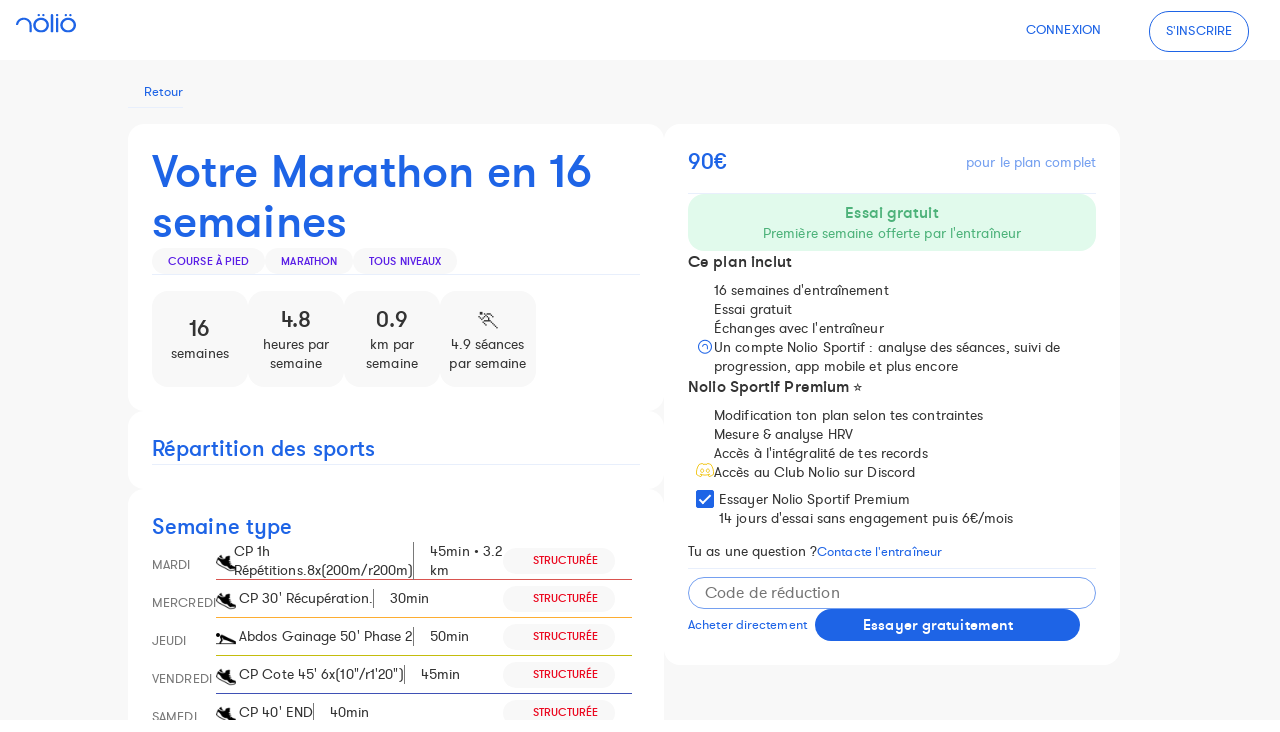

--- FILE ---
content_type: text/html; charset=utf-8
request_url: https://www.nolio.io/coach/bruno.promonet/training-plan/votre-marathon-en-16-semaines/
body_size: 11116
content:
<!DOCTYPE html>





    <html lang="fr">
    <head>
        <script src="https://nolio-static.s3.eu-west-3.amazonaws.com/CACHE/82f80031ac836f4857492d3f601f3d56b9717556%0A/js/output.f62a3e2cd4bb.js"></script>
        <script>
            var NOLIO = {
                    csrftoken: "A6T8CIzTdLctSpb1DQvVcTVRUCHnwVY9QirnvKLI3UOGz6KtPonSFUGQF107cys0",
                    is_authenticated: "None" === "True",  // used in register_sw.js
                },
                CALENDAR = {},
                MODAL = {};
        </script>
        <!-- out of compress because emac -->
        <script async src='https://nolio-static.s3.eu-west-3.amazonaws.com/nolio/dist/js/notifications/register_sw.js'></script>
<meta charset="UTF-8">
<meta name="viewport" content="width=device-width, initial-scale=1.0"/>
<meta name="vapid-key" content="BOjFdYyPibAEaZJh2T4oMwvTJ-XVu7dNyZsBr4FrsMrFlYmfzk6c5y4CM2wfjDIrozb_AwTofIv6Q13mXxldMUI">
<meta name="user_id" content="0">
<link rel="shortcut icon" href="https://nolio-static.s3.eu-west-3.amazonaws.com/nolio/images/favicon.ico" type="image/x-icon">
<link rel="icon" href="https://nolio-static.s3.eu-west-3.amazonaws.com/nolio/images/nolio_logo_circle.png" type="image/png">
<link rel="icon" sizes="16x16" href="https://nolio-static.s3.eu-west-3.amazonaws.com/nolio/images/favicon-16x16.png" type="image/png">
<link rel="icon" sizes="32x32" href="https://nolio-static.s3.eu-west-3.amazonaws.com/nolio/images/favicon-32x32.png" type="image/png">
<!-- Google -->
<meta name="google-site-verification" content="TLINAf4x4TFMfJ3SbS0gXP2TDjN2J3jhFLPFJb6YKbs" />
<!-- Facebook -->
<meta property="al:android:url" content="www.nolio.io">
<meta property="al:android:app_name" content="Nolio">
<meta property="al:android:package" content="dupont.nolio">
<meta property="al:web:url" content="https://www.nolio.io/calendar/"/>
<meta name="facebook-domain-verification" content="hro0exjam2ussq5u3li27bq5r0gfim"/>
<!-- PWA -->
<link rel='manifest' href="/manifest.webmanifest/">
<meta name="theme-color" content="#1E64E6">
<!-- APPLE -->
<link rel="mask-icon" href="https://nolio-static.s3.eu-west-3.amazonaws.com/nolio/images/safari-pinned-tab.svg" color="#1E64E6">
<meta name="msapplication-TileColor" content="#1E64E6">
<meta name="msapplication-config" content="https://nolio-static.s3.eu-west-3.amazonaws.com/nolio/images/browserconfig.xml">
<meta name="apple-mobile-web-app-capable" content="yes">
<meta name="mobile-web-app-capable" content="yes">
<meta name="apple-mobile-web-app-title" content="Nolio">
<meta name="apple-mobile-web-app-status-bar-style" content="black">
<link rel="apple-touch-icon" sizes="180x180" href="https://nolio-static.s3.eu-west-3.amazonaws.com/nolio/images/apple-touch-icon.png">
<link rel="apple-touch-icon-precomposed" sizes="180x180" href="https://nolio-static.s3.eu-west-3.amazonaws.com/nolio/images/apple-touch-icon.png" />
<link href="https://nolio-static.s3.eu-west-3.amazonaws.com/nolio/images/splashscreens/iphone5_splash.png"
      media="(device-width: 320px) and (device-height: 568px) and (-webkit-device-pixel-ratio: 2)"
      rel="apple-touch-startup-image"/>
<link href="https://nolio-static.s3.eu-west-3.amazonaws.com/nolio/images/splashscreens/iphone6_splash.png"
      media="(device-width: 375px) and (device-height: 667px) and (-webkit-device-pixel-ratio: 2)"
      rel="apple-touch-startup-image"/>
<link href="https://nolio-static.s3.eu-west-3.amazonaws.com/nolio/images/splashscreens/iphoneplus_splash.png"
      media="(device-width: 621px) and (device-height: 1104px) and (-webkit-device-pixel-ratio: 3)"
      rel="apple-touch-startup-image"/>
<link href="https://nolio-static.s3.eu-west-3.amazonaws.com/nolio/images/splashscreens/iphonex_splash.png"
      media="(device-width: 375px) and (device-height: 812px) and (-webkit-device-pixel-ratio: 3)"
      rel="apple-touch-startup-image"/>
<link href="https://nolio-static.s3.eu-west-3.amazonaws.com/nolio/images/splashscreens/iphonexr_splash.png"
      media="(device-width: 414px) and (device-height: 896px) and (-webkit-device-pixel-ratio: 2)"
      rel="apple-touch-startup-image"/>
<link href="https://nolio-static.s3.eu-west-3.amazonaws.com/nolio/images/splashscreens/iphonexsmax_splash.png"
      media="(device-width: 414px) and (device-height: 896px) and (-webkit-device-pixel-ratio: 3)"
      rel="apple-touch-startup-image"/>
<link href="https://nolio-static.s3.eu-west-3.amazonaws.com/nolio/images/splashscreens/ipad_splash.png"
      media="(device-width: 768px) and (device-height: 1024px) and (-webkit-device-pixel-ratio: 2)"
      rel="apple-touch-startup-image"/>
<link href="https://nolio-static.s3.eu-west-3.amazonaws.com/nolio/images/splashscreens/ipadpro1_splash.png"
      media="(device-width: 834px) and (device-height: 1112px) and (-webkit-device-pixel-ratio: 2)"
      rel="apple-touch-startup-image"/>
<link href="https://nolio-static.s3.eu-west-3.amazonaws.com/nolio/images/splashscreens/ipadpro3_splash.png"
      media="(device-width: 834px) and (device-height: 1194px) and (-webkit-device-pixel-ratio: 2)"
      rel="apple-touch-startup-image"/>
<link href="https://nolio-static.s3.eu-west-3.amazonaws.com/nolio/images/splashscreens/ipadpro2_splash.png"
      media="(device-width: 1024px) and (device-height: 1366px) and (-webkit-device-pixel-ratio: 2)"
      rel="apple-touch-startup-image"/>
    <meta property="og:title" content="Votre Marathon en 16 semaines"/>
<!-- Matomo -->
<script>
  var _paq = window._paq = window._paq || [];
  /* tracker methods like "setCustomDimension" should be called before "trackPageView" */
  _paq.push(['trackPageView']);
  _paq.push(['enableLinkTracking']);
  (function() {
    var u="https://matomo.nolio.beer/";
    _paq.push(['setTrackerUrl', u+'matomo.php']);
    _paq.push(['setSiteId', '1']);
    var d=document, g=d.createElement('script'), s=d.getElementsByTagName('script')[0];
    g.async=true; g.src=u+'matomo.js'; s.parentNode.insertBefore(g,s);
  })();
</script>
<!-- End Matomo Code -->
    <title>Votre Marathon en 16 semaines</title>
    <meta name="description" content="Ce plan pour marathon est établi sur 16 semaines, il sera adapté à ton niveau
suite à une évaluation sur 1500 m.
Il te permettra d&#x27;atteindre ton objectif et de prendre du plaisir dans ta
préparation.
Des vidéos techniques You Tube sont intégrées au séances, éducatifs, travail
de cadence, étirements et PDF de renforcements musculaire.
Un suivi avec le coach sera effectué toutes les 6 semaines.
 3 rendez vous tél ou visio sur les thèmes suivants.
1/ Nous allons établir la mise en place de votre plan.
Aborder votre alimentation pendant votre entrainement.
2/ Nous allons faire le point sur vos entrainements effectués.
Quel sera votre alimentation à l&#x27;approche de votre objectif.
3/ Nous allons organiser vos routines d&#x27;avant course et établir un tableau de
marche en fonction de vos entrainements réalisés. Votre alimentation le jour J
Si vous avez des questions contactez moi.
sportsetdefis71@gmail.com
06 69 60 67 14
">
            <script async type="application/ld+json">
    {
  "@context": "https://schema.org",
  "@type": "Organization",
  "url": "http://www.nolio.io",
  "logo": "https://nolio-static.s3.eu-west-3.amazonaws.com/images/logo_round.png"
}
</script>
            <script async type="application/ld+json">
    {
    "@context": "https://schema.org",
    "@type": ["WebApplication", "MobileApplication"],
    "name": "Nolio",
    "image": "https://nolio-static.s3.eu-west-3.amazonaws.com/nolio/images/nolio_logo_square.png/",
    "applicationCategory": "SportsApplication",
    "description": {
        "en": "Training plans & coaches for running, cycling, triathlon and more. Nolio is a training platform that helps you achieve your goals",
        "fr": "Plans d'entraînement & entraîneurs pour la course à pied, cyclisme, triathlon et plus encore. Nolio est une plateforme d'entraînement qui vous aide à atteindre vos objectifs"
    },
    "offers": [{
        "@type": "Offer",
        "price": "0",
        "name" : {
            "en": "Athlete",
            "fr": "Sportif"
        },
        "priceCurrency": "EUR"
    }, {
        "@type": "Offer",
        "price": "6.90",
        "name" : {
            "en": "Athlete Premium",
            "fr": "Sportif Premium"
        },
        "priceCurrency": "EUR"
    }, {
        "@type": "Offer",
        "price": "19.90",
        "name" : {
            "en": "Entraîneur - Starter",
            "fr": "Entraîneur - Starter"
        },
        "priceCurrency": "EUR"
    }, {
        "@type": "Offer",
        "price": "29.90",
        "name" : {
            "en": "Entraîneur - Classic",
            "fr": "Entraîneur - Classic"
        },
        "priceCurrency": "EUR"
    },{
        "@type": "Offer",
        "price": "39.90",
        "name" : {
            "en": "Entraîneur - Pro",
            "fr": "Entraîneur - Pro"
        },
        "priceCurrency": "EUR"
    },{
        "@type": "Offer",
        "price": "29.90",
        "name" : {
            "en": "Club - Starter",
            "fr": "Club - Starter"
        },
        "priceCurrency": "EUR"
    },{
        "@type": "Offer",
        "price": "49.90",
        "name" : {
            "en": "Club - Classic",
            "fr": "Club - Classic"
        },
        "priceCurrency": "EUR"
    }]
}
</script>
    <script async type="application/ld+json">
[{
  "@context": "https://schema.org",
  "@type": "BreadcrumbList",
  "itemListElement": [
    {
      "@type": "ListItem",
      "position": 1,
      "name": "Nolio",
      "item": "https://www.nolio.io/"
    },
    {
      "@type": "ListItem",
      "position": 2,
      "name": {
          "en": "Training plans",
          "fr": "Plans d'entraînement"
      },
      "item": "https://www.nolio.io/plans-entrainement/"
    },
    {
      "@type": "ListItem",
      "position": 3,
      "name": {
          "en": "Find your training plan",
          "fr": "Trouve ton plan d'entraînement"
      },
      "item": "https://www.nolio.io/marketplace/"
    },
    {
      "@type": "ListItem",
      "position": 4,
      "name": "Votre Marathon en 16 semaines"
    }
  ]
}, {
  "@context": "https://schema.org",
  "@type": "BreadcrumbList",
  "itemListElement": [
    {
      "@type": "ListItem",
      "position": 1,
      "name": "Nolio",
      "item": "https://www.nolio.io/"
    },
    {
      "@type": "ListItem",
      "position": 2,
      "name": {
          "en": "Find your training plan",
          "fr": "Trouve ton plan d'entraînement"
      },
      "item": "https://www.nolio.io/marketplace/"
    },
    {
      "@type": "ListItem",
      "position": 3,
      "name": "Votre Marathon en 16 semaines"
    }
  ]
}, {
  "@context": "https://schema.org",
  "@type": "BreadcrumbList",
  "itemListElement": [
    {
      "@type": "ListItem",
      "position": 1,
      "name": "Nolio",
      "item": "https://www.nolio.io/"
    },
    {
      "@type": "ListItem",
      "position": 2,
      "name": {
          "en": "Nolio for athletes",
          "fr": "Nolio pour sportifs"
      },
      "item": "https://www.nolio.io/athlete/"
    },
    {
      "@type": "ListItem",
      "position": 3,
      "name": {
          "en": "Find your training plan",
          "fr": "Trouve ton plan d'entraînement"
      },
      "item": "https://www.nolio.io/marketplace/"
    },
    {
      "@type": "ListItem",
      "position": 4,
      "name": "Votre Marathon en 16 semaines"
    }
  ]
}]
</script>
        <script async type="application/ld+json">
{
  "@context": "https://schema.org/",
  "@type": "Product",
  "name": "Votre Marathon en 16 semaines",
  "image": "https://nolio-assets.s3.eu-west-3.amazonaws.com/media/private/profiles/Bruno_Vichy_2022_.jpg?X-Amz-Algorithm=AWS4-HMAC-SHA256&amp;X-Amz-Credential=AKIAIL44TBJ3QOXBUTCA%2F20260120%2Feu-west-3%2Fs3%2Faws4_request&amp;X-Amz-Date=20260120T085710Z&amp;X-Amz-Expires=3600&amp;X-Amz-SignedHeaders=host&amp;X-Amz-Signature=1827b7787869842c82f98bf265f6c0da0249e229d0283cca8f18cb3e2f34692c",
  "description": "Ce plan pour marathon est établi sur 16 semaines, il sera adapté à ton niveausuite à une évaluation sur 1500 m.Il te permettra d'atteindre ton objectif et de prendre du plaisir dans tapréparation.Des vidéos techniques You Tube sont intégrées au séances, éducatifs, travailde cadence, étirements et PDF de renforcements musculaire.Un suivi avec le coach sera effectué toutes les 6 semaines. 3 rendez vous tél ou visio sur les thèmes suivants.1/ Nous allons établir la mise en place de votre plan.Aborder votre alimentation pendant votre entrainement.2/ Nous allons faire le point sur vos entrainements effectués.Quel sera votre alimentation à l'approche de votre objectif.3/ Nous allons organiser vos routines d'avant course et établir un tableau demarche en fonction de vos entrainements réalisés. Votre alimentation le jour JSi vous avez des questions contactez moi.sportsetdefis71@gmail.com06 69 60 67 14  ",
  "offers": {
    "@type": "Offer",
    "url": "https://www.nolio.io/marketplace/coach/bruno.promonet/votre-marathon-en-16-semaines/",
    "priceCurrency": "eur",
    "price": "90",
    "availability": "https://schema.org/OnlineOnly",
    "seller": {
      "@type": "Organization",
      "logo": "https://nolio-assets.s3.eu-west-3.amazonaws.com/media/private/profiles/Bruno_Vichy_2022_.jpg?X-Amz-Algorithm=AWS4-HMAC-SHA256&amp;X-Amz-Credential=AKIAIL44TBJ3QOXBUTCA%2F20260120%2Feu-west-3%2Fs3%2Faws4_request&amp;X-Amz-Date=20260120T085710Z&amp;X-Amz-Expires=3600&amp;X-Amz-SignedHeaders=host&amp;X-Amz-Signature=1827b7787869842c82f98bf265f6c0da0249e229d0283cca8f18cb3e2f34692c",
      "url": "https://www.nolio.io/marketplace/coach/bruno.promonet/"
    }
  }
}
</script>
        <script async type="application/ld+json">
{
  "@context": "https://schema.org",
  "@type": "FAQPage",
  "mainEntity": [
    {
      "@type": "Question",
      "name": "À qui s'adresse ce plan d'entraînement ?",
      "acceptedAnswer": {
        "@type": "Answer",
        "text": "A tout niveau, une évaluation est effectuée au début pour établir les allures d&#x27;entrainement."
      }
    },
    {
      "@type": "Question",
      "name": "À quel point j'aurais des retours sur mes séances ?",
      "acceptedAnswer": {
        "@type": "Answer",
        "text": "Dès qu&#x27;une anomalie est détectée dans la réalisation, votre coach vous alertera."
      }
    },
    {
      "@type": "Question",
      "name": "Y a t-il des équipements obligatoires ?",
      "acceptedAnswer": {
        "@type": "Answer",
        "text": "Montre connectée, cardiofréquencemètre et cadence de pas."
      }
    },
    {
      "@type": "Question",
      "name": "Qu'est-ce que je peux faire si j'ai des questions par rapport au plan ?",
      "acceptedAnswer": {
        "@type": "Answer",
        "text": "Un débrief est prévu toutes les 6 semaines avec le coach par tél ou visio."
      }
    },
    {
      "@type": "Question",
      "name": "Est-ce que toutes les séances sont obligatoires ?",
      "acceptedAnswer": {
        "@type": "Answer",
        "text": "Fortement conseillées."
      }
    }
  ]
}
</script>
        <!-- Css -->
        <link rel="stylesheet" href="https://nolio-static.s3.eu-west-3.amazonaws.com/CACHE/82f80031ac836f4857492d3f601f3d56b9717556%0A/css/output.6760b0154b80.css" type="text/css">
        <script src="https://nolio-static.s3.eu-west-3.amazonaws.com/CACHE/82f80031ac836f4857492d3f601f3d56b9717556%0A/js/output.be9e54f66923.js"></script>
        <script src="https://nolio-static.s3.eu-west-3.amazonaws.com/CACHE/82f80031ac836f4857492d3f601f3d56b9717556%0A/js/output.17127dafd1a2.js"></script>
    </head>
    <body class="body-footer ">
<div>
<nav id="nolio_nav"
     class="navbar navbar-default 
             ">
    <div class="container-fluid  ">
        <!-- Brand and toggle get grouped for better mobile display -->
        <div class="navbar-header nolio-brand-div">
            <button type="button" class="navbar-toggle collapsed"
                    data-toggle="collapse" data-target="#navbar-nolio"
            >
                <span class="sr-only">Toggle navigation</span>
                <span class="icon-bar" style="background: black;margin-top: 5px;"></span>
                <span class="icon-bar" style="background: black"></span>
                <span class="icon-bar" style="background: black"></span>
            </button>
            <a class="navbar-brand"
               href="/">
                    <img src="https://nolio-static.s3.eu-west-3.amazonaws.com/nolio/images/nolio_logo.svg"
                         alt="Nolio"
                         style="width:60px;"
                            >
            </a>
        </div>
        <!-- Collect the nav links, forms, and other content for toggling -->
        <div class="collapse navbar-collapse" id="navbar-nolio"
                 >
            <div class="nav navbar-nav navbar-right"
                 style="padding-top: 3px;" >
                <form name="setLangEnglish" action="/i18n/setlang/" method="POST">
                    <input type="hidden" name="csrfmiddlewaretoken" value="A6T8CIzTdLctSpb1DQvVcTVRUCHnwVY9QirnvKLI3UOGz6KtPonSFUGQF107cys0">
                    <input name="next" type="hidden" value="/coach/bruno.promonet/training-plan/votre-marathon-en-16-semaines/"/>
                    <input type="hidden" name="language" value="en"/>
                </form>
                <form name="setLangFrench" action="/i18n/setlang/" method="POST">
                    <input type="hidden" name="csrfmiddlewaretoken" value="A6T8CIzTdLctSpb1DQvVcTVRUCHnwVY9QirnvKLI3UOGz6KtPonSFUGQF107cys0">
                    <input name="next" type="hidden" value="/coach/bruno.promonet/training-plan/votre-marathon-en-16-semaines/"/>
                    <input type="hidden" name="language" value="fr"/>
                </form>
                        <li>
                            <a class="btn btn-link btn-nav-accueil btn-nav-nolio" href="/login/"
                               role="button">
                                Connexion
                            </a>
                        </li>
                        <li>
                            <a class="btn btn-link btn-nav-accueil btn-nav-register" href="/account/signup/"
                               role="button">
                                S'inscrire
                            </a>
                        </li>
                </ul>
            </div>
        </div>
</nav>
    <link rel="stylesheet" href="https://nolio-static.s3.eu-west-3.amazonaws.com/CACHE/82f80031ac836f4857492d3f601f3d56b9717556%0A/css/output.b74e594a4e5e.css" type="text/css">
<div class="modal fade" id="modal_discover" role="dialog" style="" tabindex="-1">
    <div class="nolio_modal_outer modal-dialog">
        <div class="modal-content text-center">
            <div class="modal-header">
                <button tabindex="1" type="button" class="close modal-header-close-nolio" data-dismiss="modal">&times;
                </button>
                <h4 class="modal-title">
                    <i class="fa-light fa-rocket-launch"></i>
                    Découvrir Nolio
                </h4>
            </div>
            <div class="modal-body nolio_modal_body">
                <div id="modal_discover_inner">
                </div>
            </div>
            <div class="modal-footer nolio_modal_form_footer">
                <div class="row">
                    <button type="button" class="nolio_button_primary" data-dismiss="modal">
                        Fermer
                    </button>
                </div>
            </div>
        </div>
    </div>
</div>
<link rel='stylesheet' href='https://nolio-static.s3.eu-west-3.amazonaws.com/nolio/dist/css/onboarding.css'/>
</div>
    <noscript>
        <h3 class="text-center">
            Pour utiliser Nolio, tu dois activer JavaScript
        </h3>
    </noscript>
    <!-- Cookies  -->
    <div id="cookies-eu-banner" style="display: none;padding-top:25px;">
        <p>En poursuivant ta navigation sur ce site, tu acceptes l’utilisation de cookies à des fins de mesure d'audience</p>
        <button id="cookies-eu-reject">Refuser</button>
        <button id="cookies-eu-accept">Accepter</button>
    </div>
    <div id="content_container" class="container-fluid  "
         style="display: none;
                 ">
        <div id="animationWindow" style="z-index: 100000000;"></div>
    <script>
        NOLIO.FROM_MARKETPLACE = 'False' === 'True';
        NOLIO.MARKETPLACE_BYPASS_TRIAL = false;
        NOLIO.portal_plan_id = 2010;
        NOLIO.training_plan_page = true;
        NOLIO.training_plan_user_path = "bruno.promonet";
        CHEVRON_ANIMATION = "https://nolio-static.s3.eu-west-3.amazonaws.com/nolio/dist/js/animation/chevron.json";
    </script>
    <div class="container_legacy">
        <!-- banner -->
        <!-- actionbar -->
<div id="plan_page_actionbar" class="nolio_actionbar mkt_actionbar">
    <!-- regular actions -->
    <div>
        <!-- back button -->
        <a id="btn_back"
           onclick="history.back();"
           class="nolio_button_tertiary pointer">
            <i class="fa-light fa-chevron-left"></i>
            Retour
        </a>
        <!-- admin shortcuts -->
    </div>
    <!-- special alerts -->
</div>
        <!-- content -->
        <div class="mkt_content">
            <!-- content -->
            <div>
                <!-- header -->
<div id="plan_page_header" class="mkt_section">
    <!-- title -->
    <div class="mkt_section_header">
        <h1 class="nolio_typo_title1">Votre Marathon en 16 semaines</h1>
    </div>
    <!-- plan tags -->
    <div class="mkt_section_content">
        <div class="nolio_tag nolio_tag_showcase tag_selected">Course à pied</div>
            <div class="nolio_tag nolio_tag_showcase tag_selected">Marathon</div>
            <div class="nolio_tag nolio_tag_showcase tag_selected">
                    Tous niveaux
            </div>
        <!-- overview -->
    </div>
<div id="plan_page_overview">
    <!-- title -->
    <!-- content : overview bubbles and specs -->
    <div id="plan_page_bubbles_container" class="mkt_section_content">
        <!-- overview bubbles -->
        <div class="plan_page_bubble">
            <p class="nolio_typo_title2">
                16
            </p>
            <p>semaines</p>
        </div>
            <div class="plan_page_bubble">
                <p class="nolio_typo_title2">
                    4.8
                </p>
                <p>heures par semaine</p>
            </div>
            <div class="plan_page_bubble">
                <p class="nolio_typo_title2">
                    0.9
                </p>
                <!-- todo: appears as "km / semaine" : should replace with "km par semaine" -->
                <p>km par semaine</p>
            </div>
            <div class="plan_page_bubble">
                <p class="nolio_typo_title2">🏃️</p>
                <p>4.9
                    séances par semaine</p>
            </div>
    </div>
</div>
</div>
                <!-- graphs -->
<div id="plan_page_graphs" class="mkt_section">
    <!-- title -->
    <div class="mkt_section_header">
        <h1 class="nolio_typo_title2">Répartition des sports</h1>
    </div>
    <!-- content : sports graphs -->
    <div class="mkt_section_content">
        <div id="pie_period_planned"></div>
        <div id="separator"></div>
        <div id="bar_period_planned"></div>
    </div>
</div>
                <!-- sample week -->
    <div id="plan_page_week" class="mkt_section">
        <!-- title -->
        <div class="mkt_section_header">
            <h1 class="nolio_typo_title2">Semaine type</h1>
        </div>
        <!-- content : sample week visual -->
        <div class="mkt_section_content section_samples">
<div class="nolio_samples_container ">
    <!-- for each day -->
        <div class="nolio_sample">
            <!-- day -->
            <div class="nolio_sample_day nolio_typo_label">
                Mardi
            </div>
            <!-- training content -->
            <div class="nolio_sample_training" data-id="18927316">
                <!-- bubble with header infos -->
                <div class="nolio_sample_training_bubble" data-id="18927316"
                     style="border-color: #d9534f">
                    <!-- left information -->
                    <div class="nolio_sample_training_bubble_description">
                        <!-- sport logo -->
                        <div style="display: inline-block;width: 23px;height: 16px;"><div style="transform: scale(0.2);height: 0; width:0;"><div class="sport_logo sport_logo-cap"></div></div></div>
                        <!-- training title -->
                        <p class="title">
                                CP 1h Répétitions.8x(200m/r200m)
                        </p>
                        <!-- duration & distance -->
                        <p class="duration">
                                    45min
                                    •
                                    3.2 km
                        </p>
                    </div>
                    <!-- right stamp + button -->
                    <div>
                        <!-- structured training stamp -->
                            <div class="nolio_tag tag_selected red"
                                 data-container="body" data-toggle="tooltip"
                                 data-placement="top" data-trigger="hover"
                                 title="Les séances structurées sont envoyées directement sur ta montre ou compteur"
                            >
                                <i class="fa-light fa-chart-bar"></i>
                                    <span class="nolio_tag_hws">Structurée</span>
                            </div>
                        <!-- open button -->
                        <i class="fa-light fa-chevron-down view_more"
                           style="color:#d9534f;"></i>
                    </div>
                </div>
                <!-- training description -->
            </div>
        </div>
        <div class="nolio_sample">
            <!-- day -->
            <div class="nolio_sample_day nolio_typo_label">
                Mercredi
            </div>
            <!-- training content -->
            <div class="nolio_sample_training" data-id="18928607">
                <!-- bubble with header infos -->
                <div class="nolio_sample_training_bubble" data-id="18928607"
                     style="border-color: #fdad32">
                    <!-- left information -->
                    <div class="nolio_sample_training_bubble_description">
                        <!-- sport logo -->
                        <div style="display: inline-block;width: 23px;height: 16px;"><div style="transform: scale(0.2);height: 0; width:0;"><div class="sport_logo sport_logo-cap"></div></div></div>
                        <!-- training title -->
                        <p class="title">
                                CP 30&#x27; Récupération.
                        </p>
                        <!-- duration & distance -->
                        <p class="duration">
                                    30min
                        </p>
                    </div>
                    <!-- right stamp + button -->
                    <div>
                        <!-- structured training stamp -->
                            <div class="nolio_tag tag_selected red"
                                 data-container="body" data-toggle="tooltip"
                                 data-placement="top" data-trigger="hover"
                                 title="Les séances structurées sont envoyées directement sur ta montre ou compteur"
                            >
                                <i class="fa-light fa-chart-bar"></i>
                                    <span class="nolio_tag_hws">Structurée</span>
                            </div>
                        <!-- open button -->
                        <i class="fa-light fa-chevron-down view_more"
                           style="color:#fdad32;"></i>
                    </div>
                </div>
                <!-- training description -->
            </div>
        </div>
        <div class="nolio_sample">
            <!-- day -->
            <div class="nolio_sample_day nolio_typo_label">
                Jeudi
            </div>
            <!-- training content -->
            <div class="nolio_sample_training" data-id="18364658">
                <!-- bubble with header infos -->
                <div class="nolio_sample_training_bubble" data-id="18364658"
                     style="border-color: #c4bd0d">
                    <!-- left information -->
                    <div class="nolio_sample_training_bubble_description">
                        <!-- sport logo -->
                        <div style="display: inline-block;width: 23px;height: 16px;"><div style="transform: scale(0.2);height: 0; width:0;"><div class="sport_logo sport_logo-ppg"></div></div></div>
                        <!-- training title -->
                        <p class="title">
                                Abdos Gainage 50&#x27; Phase 2
                        </p>
                        <!-- duration & distance -->
                        <p class="duration">
                                    50min
                        </p>
                    </div>
                    <!-- right stamp + button -->
                    <div>
                        <!-- structured training stamp -->
                            <div class="nolio_tag tag_selected red"
                                 data-container="body" data-toggle="tooltip"
                                 data-placement="top" data-trigger="hover"
                                 title="Les séances structurées sont envoyées directement sur ta montre ou compteur"
                            >
                                <i class="fa-light fa-chart-bar"></i>
                                    <span class="nolio_tag_hws">Structurée</span>
                            </div>
                        <!-- open button -->
                        <i class="fa-light fa-chevron-down view_more"
                           style="color:#c4bd0d;"></i>
                    </div>
                </div>
                <!-- training description -->
            </div>
        </div>
        <div class="nolio_sample">
            <!-- day -->
            <div class="nolio_sample_day nolio_typo_label">
                Vendredi
            </div>
            <!-- training content -->
            <div class="nolio_sample_training" data-id="18927339">
                <!-- bubble with header infos -->
                <div class="nolio_sample_training_bubble" data-id="18927339"
                     style="border-color: #3f51b5">
                    <!-- left information -->
                    <div class="nolio_sample_training_bubble_description">
                        <!-- sport logo -->
                        <div style="display: inline-block;width: 23px;height: 16px;"><div style="transform: scale(0.2);height: 0; width:0;"><div class="sport_logo sport_logo-cap"></div></div></div>
                        <!-- training title -->
                        <p class="title">
                                CP Cote 45&#x27;  6x(10&quot;/r1&#x27;20&quot;)
                        </p>
                        <!-- duration & distance -->
                        <p class="duration">
                                    45min
                        </p>
                    </div>
                    <!-- right stamp + button -->
                    <div>
                        <!-- structured training stamp -->
                            <div class="nolio_tag tag_selected red"
                                 data-container="body" data-toggle="tooltip"
                                 data-placement="top" data-trigger="hover"
                                 title="Les séances structurées sont envoyées directement sur ta montre ou compteur"
                            >
                                <i class="fa-light fa-chart-bar"></i>
                                    <span class="nolio_tag_hws">Structurée</span>
                            </div>
                        <!-- open button -->
                        <i class="fa-light fa-chevron-down view_more"
                           style="color:#3f51b5;"></i>
                    </div>
                </div>
                <!-- training description -->
            </div>
        </div>
        <div class="nolio_sample">
            <!-- day -->
            <div class="nolio_sample_day nolio_typo_label">
                Samedi
            </div>
            <!-- training content -->
            <div class="nolio_sample_training" data-id="18930051">
                <!-- bubble with header infos -->
                <div class="nolio_sample_training_bubble" data-id="18930051"
                     style="border-color: #0383e5">
                    <!-- left information -->
                    <div class="nolio_sample_training_bubble_description">
                        <!-- sport logo -->
                        <div style="display: inline-block;width: 23px;height: 16px;"><div style="transform: scale(0.2);height: 0; width:0;"><div class="sport_logo sport_logo-cap"></div></div></div>
                        <!-- training title -->
                        <p class="title">
                                CP 40&#x27; END
                        </p>
                        <!-- duration & distance -->
                        <p class="duration">
                                    40min
                        </p>
                    </div>
                    <!-- right stamp + button -->
                    <div>
                        <!-- structured training stamp -->
                            <div class="nolio_tag tag_selected red"
                                 data-container="body" data-toggle="tooltip"
                                 data-placement="top" data-trigger="hover"
                                 title="Les séances structurées sont envoyées directement sur ta montre ou compteur"
                            >
                                <i class="fa-light fa-chart-bar"></i>
                                    <span class="nolio_tag_hws">Structurée</span>
                            </div>
                        <!-- open button -->
                        <i class="fa-light fa-chevron-down view_more"
                           style="color:#0383e5;"></i>
                    </div>
                </div>
                <!-- training description -->
            </div>
        </div>
        <div class="nolio_sample">
            <!-- day -->
            <div class="nolio_sample_day nolio_typo_label">
                Dimanche
            </div>
            <!-- training content -->
            <div class="nolio_sample_training" data-id="18927364">
                <!-- bubble with header infos -->
                <div class="nolio_sample_training_bubble" data-id="18927364"
                     style="border-color: #3f51b5">
                    <!-- left information -->
                    <div class="nolio_sample_training_bubble_description">
                        <!-- sport logo -->
                        <div style="display: inline-block;width: 23px;height: 16px;"><div style="transform: scale(0.2);height: 0; width:0;"><div class="sport_logo sport_logo-cap"></div></div></div>
                        <!-- training title -->
                        <p class="title">
                                CP 1h15&#x27; Marathon Allure 2x(15&#x27;/r3&#x27;)
                        </p>
                        <!-- duration & distance -->
                        <p class="duration">
                                    01h15
                        </p>
                    </div>
                    <!-- right stamp + button -->
                    <div>
                        <!-- structured training stamp -->
                            <div class="nolio_tag tag_selected red"
                                 data-container="body" data-toggle="tooltip"
                                 data-placement="top" data-trigger="hover"
                                 title="Les séances structurées sont envoyées directement sur ta montre ou compteur"
                            >
                                <i class="fa-light fa-chart-bar"></i>
                                    <span class="nolio_tag_hws">Structurée</span>
                            </div>
                        <!-- open button -->
                        <i class="fa-light fa-chevron-down view_more"
                           style="color:#3f51b5;"></i>
                    </div>
                </div>
                <!-- training description -->
            </div>
        </div>
</div>
        </div>
    </div>
                <!-- description -->
<div id="plan_page_description" class="mkt_section">
    <!-- title -->
    <div class="mkt_section_header">
        <h1 class="nolio_typo_title2">Description</h1>
    </div>
    <!-- content : plan description -->
    <div class="mkt_section_content">
        <!-- verbatim -->
        <div id="plan_desc">
            <p>Ce plan pour marathon est établi sur 16 semaines, il sera adapté à ton niveau suite à une évaluation sur 1500 m.</p><p>Il te permettra d'atteindre ton objectif et de prendre du plaisir dans ta préparation.</p><p>Des vidéos techniques You Tube sont intégrées au séances, éducatifs, travail de cadence, étirements et PDF de renforcements musculaire.</p><p>Un suivi avec le coach sera effectué toutes les 6 semaines.</p><p>&nbsp;<u>3 rendez vous tél ou visio sur les thèmes suivants.</u></p><p style="margin: 0cm 0cm 12pt; text-align: justify; background-image: initial; background-position: initial; background-size: initial; background-repeat: initial; background-attachment: initial; background-origin: initial; background-clip: initial;">1/ <span style="font-family:&quot;Helvetica&quot;,sans-serif;
color:#444444;letter-spacing:.1pt">Nous allons établir la mise en place de
votre plan.&nbsp;<o:p></o:p></span></p><p style="margin: 0cm 0cm 12pt; text-align: justify; background-image: initial; background-position: initial; background-size: initial; background-repeat: initial; background-attachment: initial; background-origin: initial; background-clip: initial;"><span style="font-family:&quot;Helvetica&quot;,sans-serif;color:#444444;
letter-spacing:.1pt">Aborder votre alimentation pendant votre
entrainement.&nbsp;</span></p><p style="margin: 0cm 0cm 12pt; text-align: justify; background-image: initial; background-position: initial; background-size: initial; background-repeat: initial; background-attachment: initial; background-origin: initial; background-clip: initial;">2/ <span style="font-family:&quot;Helvetica&quot;,sans-serif;
color:#444444;letter-spacing:.1pt">Nous allons faire le point sur vos
entrainements effectués.<o:p></o:p></span></p><p style="margin: 0cm 0cm 12pt; text-align: justify; background-image: initial; background-position: initial; background-size: initial; background-repeat: initial; background-attachment: initial; background-origin: initial; background-clip: initial;"><span style="font-family:&quot;Helvetica&quot;,sans-serif;color:#444444;
letter-spacing:.1pt">Quel sera votre alimentation à l'approche de votre
objectif.</span></p><p style="margin: 0cm 0cm 12pt; text-align: justify; background-image: initial; background-position: initial; background-size: initial; background-repeat: initial; background-attachment: initial; background-origin: initial; background-clip: initial;">3/ <span style="font-family:&quot;Helvetica&quot;,sans-serif;
color:#444444;letter-spacing:.1pt">Nous allons organiser vos routines d'avant
course et établir un tableau de marche en fonction de vos entrainements
réalisés.&nbsp;<o:p></o:p></span><span style="color: rgb(68, 68, 68); font-family: Helvetica, sans-serif; letter-spacing: 0.133333px;">Votre alimentation le jour J</span></p><p style="margin: 0cm 0cm 12pt; text-align: justify; background-image: initial; background-position: initial; background-size: initial; background-repeat: initial; background-attachment: initial; background-origin: initial; background-clip: initial;"><span style="color: rgb(68, 68, 68); font-family: Helvetica, sans-serif; letter-spacing: 0.133333px;">Si vous avez des questions contactez moi.</span></p><p style="margin: 0cm 0cm 12pt; text-align: justify; background-image: initial; background-position: initial; background-size: initial; background-repeat: initial; background-attachment: initial; background-origin: initial; background-clip: initial;"><span style="color: rgb(68, 68, 68); font-family: Helvetica, sans-serif; letter-spacing: 0.133333px;">sportsetdefis71@gmail.com</span></p><p style="margin: 0cm 0cm 12pt; text-align: justify; background-image: initial; background-position: initial; background-size: initial; background-repeat: initial; background-attachment: initial; background-origin: initial; background-clip: initial;"><span style="color: rgb(68, 68, 68); font-family: Helvetica, sans-serif; letter-spacing: 0.133333px;">06 69 60 67 14</span></p><p>
</p><p style="margin: 0cm 0cm 12pt; text-align: justify; background-image: initial; background-position: initial; background-size: initial; background-repeat: initial; background-attachment: initial; background-origin: initial; background-clip: initial;"><br></p>
        </div>
            <div id class="nolio_button_tertiary no_border"
                 onclick="document.querySelector('#plan_desc').classList.toggle('opened')">
                <p class="see_more">Voir plus</p>
                <p class="see_less">Voir moins</p>
                <i class="fa-light fa-chevron-down"></i>
            </div>
        <!-- coach card -->
        <a href="/coach/bruno.promonet/" id="coach_card"
           class="pointer">
            <img class="load_me_plz" data-url="https://nolio-assets.s3.eu-west-3.amazonaws.com/media/private/profiles/Bruno_Vichy_2022_.jpg?X-Amz-Algorithm=AWS4-HMAC-SHA256&amp;X-Amz-Credential=AKIAIL44TBJ3QOXBUTCA%2F20260120%2Feu-west-3%2Fs3%2Faws4_request&amp;X-Amz-Date=20260120T085710Z&amp;X-Amz-Expires=3600&amp;X-Amz-SignedHeaders=host&amp;X-Amz-Signature=1827b7787869842c82f98bf265f6c0da0249e229d0283cca8f18cb3e2f34692c" alt="Bruno Promonet">
            <div>
                <p class="nolio_typo_title3">
                    Bruno Promonet
                        <img id="nolio_certification" class="load_me_plz"
                             data-url='https://nolio-static.s3.eu-west-3.amazonaws.com/nolio/images/marketplace/certification_small.svg'
                             alt="certification">
                </p>
                <p>Coach Sportif Professionnel</p>
            </div>
            <i class="fa-light fa-chevron-right"></i>
        </a>
    </div>
    <!-- specifications -->
<div id="plan_page_specifications">
    <!-- structured workouts -->
<div id="nolio_specification_structured_workouts" class="nolio_specification xl">
    <img class="load_me_plz" data-url='https://nolio-static.s3.eu-west-3.amazonaws.com/nolio/images/marketplace/watch.svg' alt="montre connectée">
    <p class="nolio_specification_tagline nolio_typo_title3">
        Séances structurées
    </p>
    <div class="nolio_specification_info">
        <p>Les séances structurées sont envoyées sur ta montre, ton capteur ou peuvent être exportées pour Zwift</p>
    </div>
</div>
    <!-- coach following -->
<div id="nolio_specification_coach" class="nolio_specification xl">
    <img class="load_me_plz" data-url='https://nolio-static.s3.eu-west-3.amazonaws.com/nolio/images/marketplace/coach.svg' alt="entraîneur">
    <p class="nolio_specification_tagline nolio_typo_title3">
        Suivi par l'entraîneur inclus
    </p>
    <div class="nolio_specification_info">
        <p>Tu rejoindras l’équipe Nolio de l’entraîneur, tu pourras lui poser des questions et il suivra tes progrès</p>
    </div>
</div>
    <!-- nolio synchronisation -->
<div id="nolio_specification_sync" class="nolio_specification xl">
    <img class="load_me_plz img_small" data-url='https://nolio-static.s3.eu-west-3.amazonaws.com/nolio/images/marketplace/sync.svg'
         alt="Montre connectée">
    <p class="nolio_specification_tagline nolio_typo_title3">
        Synchronise tes appareils préférés
    </p>
    <div class="nolio_specification_info">
            <img id="sync_logos" class="load_me_plz" data-url='https://nolio-static.s3.eu-west-3.amazonaws.com/nolio/images/marketplace/sync_logos.svg'
                 alt="Logos des marques compatibles Nolio">
        <p style="margin-top: 5px;">Et plus encore !</p>
    </div>
</div>
</div>
</div>
                <!-- equipments -->
        <div id="plan_page_equipment" class="mkt_section">
            <!-- title -->
            <div class="mkt_section_header">
                <h1 class="nolio_typo_title2">Infos supplémentaires</h1>
            </div>
            <!-- content : equipment and values -->
            <div class="mkt_section_content">
                    <div class="plan_page_specs_section">
                        <div>
                            <i class="fa-light fa-toolbox"></i>
                            <p class="nolio_typo_title3">Équipements</p>
                        </div>
                            <p>Montre/Compteur GPS</p>
                            <p>Cardiofréquencemètre</p>
                    </div>
                    <div class="plan_page_specs_section">
                        <div>
                            <i class="fa-light fa-square-root-variable"></i>
                            <p class="nolio_typo_title3">Métriques</p>
                        </div>
                            <p>
                                1500 M /chrono
                                    <i class="fa-light fa-info-circle fa-sm" data-container="body"
                                       data-toggle="tooltip"
                                       data-placement="top"
                                       title="Après un Échauffement, effectuer la distance le plus vite possible"></i>
                            </p>
                            <p>
                                FC Max
                            </p>
                            <p>
                                TEST 400 M
                                    <i class="fa-light fa-info-circle fa-sm" data-container="body"
                                       data-toggle="tooltip"
                                       data-placement="top"
                                       title="Après un échauffement, effectuer le test au maximum de vos forme."></i>
                            </p>
                            <p>
                                TEST 200 M
                            </p>
                            <p>
                                VMA
                                    <i class="fa-light fa-info-circle fa-sm" data-container="body"
                                       data-toggle="tooltip"
                                       data-placement="top"
                                       title="Vitesse maximale aérobie"></i>
                            </p>
                    </div>
            </div>
        </div>
                <!-- how to footer -->
<div id="plan_page_howto" class="mkt_section">
    <!-- left content: how to -->
    <div>
        <!-- title -->
        <h1 class="nolio_typo_title2 ">Comment ça marche ?</h1>
        <!-- step 1: buy -->
        <div class="plan_page_howto">
            <div class="plan_page_howto_nb nolio_typo_title3">1</div>
            <div>
                <p class="nolio_typo_title3">J'adopte ce plan 🚀</p>
                <p class="nolio_gray_color_300">Un paiement simple et en toute sécurité.</p>
            </div>
        </div>
        <!-- step 3: calendar -->
        <div class="plan_page_howto">
            <div class="plan_page_howto_nb nolio_typo_title3">2</div>
            <div>
                <p class="nolio_typo_title3">Le plan apparaît dans mon calendrier Nolio 📅</p>
                <p class="nolio_gray_color_300">Choisis la date de début à l’achat, et modifie-là plus tard si besoin.</p>
            </div>
        </div>
        <!-- step 4: plan is ready -->
        <div class="plan_page_howto">
            <div class="plan_page_howto_nb nolio_typo_title3">3</div>
            <div>
                <p class="nolio_typo_title3">Bon entraînement ! 💪</p>
                <p class="nolio_gray_color_300">Tout est prêt, c’est à toi de jouer !</p>
            </div>
        </div>
    </div>
    <!-- right content: faq -->
        <div id="faq">
            <!-- title -->
            <h1 class="nolio_typo_title2">FAQ</h1>
                <p class="nolio_typo_title3 pointer"
                   onclick="$('#faq_answer_1599').toggle();$('#faq_icon_1599').toggleClass('fa-plus').toggleClass('fa-minus');">
                    <i id="faq_icon_1599" class="fa-light fa-xs fa-plus"></i>
                    À qui s&#x27;adresse ce plan d&#x27;entraînement ?
                </p>
                <p id="faq_answer_1599" style="display: none">
                    A tout niveau, une évaluation est effectuée au début pour établir les allures d&#x27;entrainement.
                </p>
                <p class="nolio_typo_title3 pointer"
                   onclick="$('#faq_answer_1602').toggle();$('#faq_icon_1602').toggleClass('fa-plus').toggleClass('fa-minus');">
                    <i id="faq_icon_1602" class="fa-light fa-xs fa-plus"></i>
                    À quel point j&#x27;aurais des retours sur mes séances ?
                </p>
                <p id="faq_answer_1602" style="display: none">
                    Dès qu&#x27;une anomalie est détectée dans la réalisation, votre coach vous alertera.
                </p>
                <p class="nolio_typo_title3 pointer"
                   onclick="$('#faq_answer_1603').toggle();$('#faq_icon_1603').toggleClass('fa-plus').toggleClass('fa-minus');">
                    <i id="faq_icon_1603" class="fa-light fa-xs fa-plus"></i>
                    Y a t-il des équipements obligatoires ?
                </p>
                <p id="faq_answer_1603" style="display: none">
                    Montre connectée, cardiofréquencemètre et cadence de pas.
                </p>
                <p class="nolio_typo_title3 pointer"
                   onclick="$('#faq_answer_1600').toggle();$('#faq_icon_1600').toggleClass('fa-plus').toggleClass('fa-minus');">
                    <i id="faq_icon_1600" class="fa-light fa-xs fa-plus"></i>
                    Qu&#x27;est-ce que je peux faire si j&#x27;ai des questions par rapport au plan ?
                </p>
                <p id="faq_answer_1600" style="display: none">
                    Un débrief est prévu toutes les 6 semaines avec le coach par tél ou visio.
                </p>
                <p class="nolio_typo_title3 pointer"
                   onclick="$('#faq_answer_1601').toggle();$('#faq_icon_1601').toggleClass('fa-plus').toggleClass('fa-minus');">
                    <i id="faq_icon_1601" class="fa-light fa-xs fa-plus"></i>
                    Est-ce que toutes les séances sont obligatoires ?
                </p>
                <p id="faq_answer_1601" style="display: none">
                    Fortement conseillées.
                </p>
        </div>
    <!-- coach contact -->
    <div id="faq_coach_contact">
        <!-- title -->
        <h1 class="nolio_typo_title2">Contacter l'entraîneur</h1>
        <a href="/coach/bruno.promonet/"
           class="nolio_button_secondary">
            Aller sur la page de Bruno Promonet
            <i class="fa-light fa-chevron-right"></i>
        </a>
    </div>
</div>
            </div>
            <!-- right buy menu -->
<div class="mkt_buy_menu_bg">
    <div id="mkt_buy_menu" class="mkt_buy_menu ">
        <!-- price -->
    <div class="mkt_buy_menu_price_container">
        <p id="plan_price"
           data-price_initial="90,0"
           data-price="90,0"
           class="mkt_buy_menu_price nolio_typo_title2"
        >
                90 €
        </p>
        <p>pour le plan complet</p>
    </div>
        <!-- free trial promo -->
            <div class="nolio_specification l">
                <p class="nolio_typo_title3">Essai gratuit</p>
                <p>Première semaine offerte par l'entraîneur</p>
            </div>
        <!-- included in your plan -->
<!-- included in your plan -->
<div id="mkt_include_in_plan" class="mkt_buy_menu_section">
        <p class="nolio_typo_title3">Ce plan inclut</p>
    <div class="included_container">
        <div class="included_container_item">
            <i class="fa-light fa-calendar"></i>
            <p>16 semaines d'entraînement</p>
        </div>
            <div class="included_container_item">
                <i class="fa-light fa-money-bill-1-wave"></i>
                <p>Essai gratuit</p>
            </div>
            <div class="included_container_item">
                <i class="fa-light fa-comments"></i>
                <p>Échanges avec l'entraîneur</p>
            </div>
        <div class="included_container_item">
            <i class="fa-kit fa-nolio-small"></i>
            <p>Un compte Nolio Sportif : analyse des séances, suivi de progression, app mobile et plus encore</p>
        </div>
    </div>
</div>
        <input id="include_premium" name="include_premium" type="checkbox" class="small_checkbox" checked
               style="display: none">
        <div id="mkt_buy_menu_inner" class="mkt_buy_menu_section">
                <!-- nolio premium -->
<!-- included in premium -->
<div id="mkt_include_in_premium" class="mkt_buy_menu_section">
        <p class="nolio_typo_title3">️️Nolio Sportif Premium ⭐</p>
    <div class="included_container">
        <div class="included_container_item">
            <i class="fa-light fa-calendar-lines-pen"></i>
            Modification ton plan selon tes contraintes
        </div>
        <div class="included_container_item">
            <i class="fa-light fa-heart-pulse"></i>
            Mesure & analyse HRV
        </div>
        <div class="included_container_item">
            <i class="fa-light fa-rocket"></i>
            Accès à l'intégralité de tes records
        </div>
        <div class="included_container_item"
             data-container="body" data-html="true" data-placement="top" data-toggle="tooltip"
             data-trigger="hover"
             title="Échange avec les autres Entraîneurs & Sportifs Premium ainsi que les membres de l'équipe Nolio">
            <img class="load_me_plz" data-url="https://nolio-static.s3.eu-west-3.amazonaws.com/nolio/images/discord/light_gold.svg">
            Accès au Club Nolio sur Discord
        </div>
        <div class="included_container_item premium_container">
            <input id="fake_include_premium" type="checkbox" class="nolio_checkbox" checked>
            <div>
                <label for="fake_include_premium" class="pointer">
                    Essayer Nolio Sportif Premium
                </label>
                <label for="fake_include_premium" class="pointer">
                    14 jours d'essai sans engagement puis 6€/mois
                        <i class="fa-light fa-info-circle fa-sm" data-container="body"
                           data-toggle="tooltip"
                           data-placement="top"
                           title="Nolio Sportif Premium est un service additionnel au plan d'entraînement"></i>
                </label>
            </div>
        </div>
    </div>
</div>
            <!-- coach contact -->
<p id="coach_contact">
    Tu as une question ?
    <a class="nolio_button_tertiary no_border"
       href="/coach/bruno.promonet/">
        Contacte l'entraîneur
        <i class="fa-light fa-chevron-right"></i>
    </a>
</p>
                    <input id="plan_coupon" type="text"
                           class="pc_coupon nolio_textbox"
                           placeholder="Code de réduction"
                           data-user-path="bruno.promonet"
                           data-currency="€">
                        <button class="nolio_button_tertiary no_border "
                                onclick="NOLIO.MARKETPLACE_BYPASS_TRIAL = true;document.getElementById('buy_button').click();">
                            Acheter directement
                        </button>
                    <!-- CTA -->
                    <button id="buy_button"
                            class="nolio_button_primary "
                                        onclick="NOLIO.portal.login_modal_plan(2010)"
                            >
                            Essayer gratuitement
                        <i class="fa-light fa-chevron-right"></i>
                    </button>
        </div>
    </div>
</div>
        </div>
    </div>
    </div>
    <script defer src="https://js.stripe.com/v3/"></script>
    <script src="https://nolio-static.s3.eu-west-3.amazonaws.com/CACHE/82f80031ac836f4857492d3f601f3d56b9717556%0A/js/output.6823396c3cf3.js"></script>
    <!-- Be careful if you want move this block, it can have many dependencies -->
    <div id="modal_block">
<div id="share_modal" class="modal fade" role="dialog" style=""
     tabindex="-1">
    <div class="modal-dialog modal-sm-nolio">
        <div class="modal-content text-center">
            <div class="modal-header">
                <button tabindex="1" type="button" class="close modal-header-close-nolio" data-dismiss="modal">&times;</button>
                <h4 class="modal-title">
                    Partager
                </h4>
            </div>
            <div id="share_modal_body" class="modal-body">
            </div>
        </div>
    </div>
</div>
<div id="login_modal" class="modal fade" role="dialog" style=""
     tabindex="-1">
    <div class="modal-dialog modal-sm-nolio">
        <div class="modal-content text-center">
            <div class="modal-header">
                <button tabindex="1" type="button" class="close modal-header-close-nolio" data-dismiss="modal">&times;</button>
                <h4 class="modal-title">
                    Compte Nolio
                </h4>
            </div>
            <div id="login_modal_body" class="modal-body">
            </div>
        </div>
    </div>
</div>
<div class="modal fade" id="modal_edit_portal_plan" role="dialog" style="" tabindex="-1">
    <div class="modal-dialog modal-sm-nolio">
        <div class="modal-content">
            <div class="modal-header">
                <button tabindex="1" type="button" class="close modal-header-close-nolio" data-dismiss="modal">&times;</button>
                <h4 class="modal-title">
                    Plan d'entraînement
                </h4>
            </div>
            <div class="modal-body" id="modal_edit_portal_plan_body">
            </div>
            <div class="modal-footer nolio_modal_form_footer nolio-flex-container-end">
                <div>
                    <button type="button" class="nolio_button_tertiary" data-dismiss="modal">
                        Fermer
                    </button>
                    <button id="save_form_portal_plan" type="button" class="nolio_button_primary">
                        <i class="fa-light fa-check"></i>
                        Sauvegarder
                    </button>
                </div>
            </div>
        </div>
    </div>
</div>
        <div id="nolio_modal" class="modal showcasemodal" tabindex="-1" role="dialog" style="">
            <div id="modal_container" class="modal-dialog modal-xl-nolio" role="document" style="max-width: 2000px;"></div>
        </div>
        <div id="nolio_modal_small" class="modal showcasemodal" tabindex="-1" role="dialog"
             style="">
            <div id="modal_container" class="modal-dialog modal-xl-nolio" role="document" style="max-width: 2000px;"></div>
        </div>
        <div id="nolio_modal_form" class="modal showcasemodal" tabindex="-1" role="dialog" data-backdrop="static"
             style="">
            <div id="modal_container_form" class="modal-dialog modal-sm-nolio" role="document"></div>
        </div>
        <div id="nolio_modal_form_small" class="modal showcasemodal" tabindex="-1" role="dialog" data-backdrop="static"
             style="">
            <div id="modal_container_form" class="modal-dialog modal-sm-nolio" role="document"></div>
        </div>
    </div>
    <div id="nolio_modal_confirm" class="modal showcasemodal" tabindex="-1" role="dialog"
         style="" data-backdrop="static" data-keyboard="false">
        <div id="modal_container" class="modal-dialog modal-sm-nolio" role="document" style="max-width: 2000px;"></div>
    </div>
<div class="modal fade" id="nolio_modal_delete" role="dialog" tabindex="-1">
    <div class="modal-dialog" style="width: 400px;">
        <div class="modal-content text-center">
            <div class="modal-header">
                <button tabindex="1" type="button" class="close modal-header-close-nolio" data-dismiss="modal">&times;</button>
                <h4 class="modal-title">
                    Suppression
                </h4>
            </div>
            <div class="modal-body">
                <h5 style="margin: 32px;">
                    Cette action est irréversible
                </h5>
            </div>
            <div class="modal-footer nolio_modal_form_footer nolio-flex-container-end">
                <div>
                    <button type="button" class="nolio_button_tertiary" data-dismiss="modal">
                        Fermer
                    </button>
                    <a id="nolio_modal_delete_confirm" class="nolio_button_primary">
                        Supprimer
                    </a>
                </div>
            </div>
        </div>
    </div>
</div>
    <button id="btn_magic" type="button" class="btn btn-primary btn-circle btn-xl"
            style="display: none;"> <!-- we now use the userlike button-->
        <i class="fa-light fa-book icon_faq"></i>
    </button>
<div id="table_allures_modal" class="modal bs-example-modal-lg" tabindex="-1" role="dialog" aria-labelledby="table_allures"
     style="">
</div>
<div class="modal fade" id="disable_ads" tabindex="-1" role="dialog" style="margin-top: 50px;z-index: 10000">
    <div class="nolio_modal_outer modal-dialog">
        <div class="modal-content text-center">
            <div class="modal-header">
                <button tabindex="1" type="button" class="close modal-header-close-nolio" data-dismiss="modal">&times;
                </button>
                <h4 class="modal-title">
                    Bloqueur de pub détecté
                </h4>
            </div>
            <div class="modal-body nolio_modal_body">
                <h3>Nolio peut rencontrer des problèmes à cause des bloqueurs de pub</h3>
                <p>
                    Pour garantir le bon fonctionnement de la plateforme, tu dois désactiver le bloqueur de pub ou ajouter l'URL de Nolio dans ses exceptions. Pense à rafraîchir ta page une fois que c'est fait.
                </p>
                <p>
                    Nolio ne diffuse aucune publicité.
                </p>
            </div>
            <div class="modal-footer nolio_modal_form_footer nolio-flex-container-end">
                <div>
                        <button type="button" class="nolio_button_tertiary" data-dismiss="modal">
                            Fermer
                        </button>
                </div>
            </div>
        </div>
    </div>
</div>
    <link rel='stylesheet' href='https://nolio-static.s3.eu-west-3.amazonaws.com/nolio/dist/css/modal/modal_old.css'/>
    <!-- main entry for js module -->
        <script src="https://nolio-static.s3.eu-west-3.amazonaws.com/nolio/dist/js/index_mjs_82f80.js"></script>
    <script src="https://nolio-static.s3.eu-west-3.amazonaws.com/CACHE/82f80031ac836f4857492d3f601f3d56b9717556%0A/js/output.b5e1c7acfb5a.js"></script>
    <script src="https://nolio-static.s3.eu-west-3.amazonaws.com/CACHE/82f80031ac836f4857492d3f601f3d56b9717556%0A/js/output.785337af02c0.js"></script>
        <!-- // https://www.detectadblock.com/ -->
        <script async src='https://nolio-static.s3.eu-west-3.amazonaws.com/nolio/dist/js/ad-blocker.js' type="text/javascript"></script>
        <script async src='https://nolio-static.s3.eu-west-3.amazonaws.com/nolio/dist/js/manage_ads.js' type="text/javascript"></script>
    </body>
    </html>


--- FILE ---
content_type: text/css
request_url: https://nolio-static.s3.eu-west-3.amazonaws.com/CACHE/82f80031ac836f4857492d3f601f3d56b9717556%0A/css/output.b74e594a4e5e.css
body_size: 2220
content:
:root{--typeface-normal:nolio_typeface_regular,Helvetica Neue,Helvetica,Arial,sans-serif;--typeface-bold:nolio_typeface_medium,Helvetica Neue,Helvetica,Arial,sans-serif;--typeface-extra:nolio_typeface_bold,Helvetica Neue,Helvetica,Arial,sans-serif}.nolio_textbox,.nolio_textarea,.nolio_dropdown{color:var(--gray-400);font-family:"nolio_typeface_regular","Helvetica Neue",Helvetica,Arial,sans-serif;font-size:14px;line-height:normal}.hidden{display:none!important}body{font-weight:300}.container_legacy{height:100%;width:100vw;background:var(--background);overflow-x:hidden;overflow-y:auto;margin:0 -15px}.container_legacy_no_bg{background:none}.container_legacy>div{margin:0}.nolio_row{align-items:stretch;display:flex;margin-left:-15px;margin-right:-15px;padding:20px 100px}.nolio_container{background-color:white;border-radius:var(--border-radius);border:1px solid lightgrey;display:flex;flex:1;margin:20px;padding:20px;position:relative}.nolio_flex{display:flex}.nolio_flex_1{flex:1}.nolio_flex_2{flex:2}.nolio_flex_3{flex:3}@media (max-width:1079px){.nolio_row{padding:20px}}@media (max-width:767px){.nolio_row{flex-direction:column;padding:20px}}.nolio_blue{color:var(--blue-300)}.nolio_purple{color:var(--purple-300)}.nolio_red{color:var(--red-300)}.nolio_orange{color:var(--orange-300)}.nolio_green{color:var(--green-300)}.nolio_tab_container{display:flex;flex-direction:row;justify-content:center;position:relative}.nolio_tab_item{border-bottom:1px solid var(--blue-300);font-weight:bolder;font-size:120%;padding:10px 15px 9px 15px}.nolio_tab_item_active{border-bottom:5px solid var(--blue-300);font-weight:bold;padding-bottom:5px}.nolio_tab_item:hover{border-bottom:5px solid var(--blue-300);cursor:pointer;padding-bottom:5px}.nolio_title1,.nolio_title2,.nolio_title3{font-family:"nolio_typeface_bold","Helvetica Neue",Helvetica,Arial,sans-serif;height:max-content;line-height:normal;margin:0;color:var(--gray-400)}.nolio_title1{font-size:44px}.nolio_title2{font-size:22px}.nolio_title3{font-size:16.5px;text-transform:uppercase}.nolio_container_title{align-items:center;display:flex;font-family:"nolio_typeface_regular","Helvetica Neue",Helvetica,Arial,sans-serif;font-size:22px;font-weight:bold;height:20px;justify-content:center;left:50%;min-width:max-content;position:absolute;text-transform:uppercase;text-align:center;top:-30px;transform:translateX(-50%)}.nolio_row_title{color:unset;font-family:"nolio_typeface_regular","Helvetica Neue",Helvetica,Arial,sans-serif;font-size:22px;font-weight:bold;margin:0px auto 10px;text-transform:uppercase}.nolio_label_title{font-variant:all-small-caps;background:#E8E8E8;padding:2px 10px 3px 10px;border-radius:30px;color:var(--blue-300);font-weight:500}@media (max-width:1079px){.nolio_title1{font-size:33px}.nolio_title2{font-size:18.7px}}@media (max-width:767px){.nolio_title1{font-size:22px}.nolio_title2{font-size:16.5px}}.nolio_button1,.nolio_button2,.nolio_button4{border:2px solid;font-weight:bold}a.nolio_button1,a.nolio_button2,a.nolio_button3,a.nolio_button4{text-decoration:none}a.nolio_button1:hover,a.nolio_button2:hover,a.nolio_button3:hover,a.nolio_button4:hover{color:inherit}.nolio_button1,.nolio_button2,.nolio_button3,.nolio_button4{border-radius:30px;text-align:center;padding:5px 35px 5px 30px;position:relative;box-shadow:none!important}.nolio_button1_disabled,.nolio_button2_disabled,.nolio_button3_disabled,.nolio_button4_disabled{opacity:0.5;pointer-events:none}.nolio_button1 i,.nolio_button2 i,.nolio_button3 i,.nolio_button4 i{right:15px;top:50%;transform:translateY(-50%);position:absolute}.nolio_button1:hover,.nolio_button2:hover,.nolio_button3:hover,.nolio_button4:hover{cursor:pointer}.nolio_button1{background-color:var(--blue-300);-webkit-box-shadow:var(--shadow-25);border-color:transparent;box-shadow:var(--shadow-25);color:white;text-transform:uppercase}.nolio_button1 i{color:white}.nolio_button1:hover{opacity:0.7}.nolio_button1_green{background-color:var(--green-300)!important}.nolio_button1_yellow{background-color:var(--status-yellow-300)!important;color:unset}.nolio_button1_yellow i{color:unset}.nolio_button1_orange{background-color:var(--orange-300)!important}.nolio_button1_red{background-color:var(--red-300)!important}.nolio_button2{background-color:transparent;border-color:var(--blue-300);color:var(--blue-300);text-transform:uppercase}.nolio_button2 i{color:var(--blue-300)}.nolio_button2:hover{background-color:rgba(0,0,0,0.0509803922)}.nolio_button2_green{border-color:var(--green-300)!important;color:var(--green-300)}.nolio_button2_yellow{border-color:var(--status-yellow-300)!important;color:unset}.nolio_button2_yellow i{color:unset}.nolio_button2_orange{border-color:var(--orange-300)!important;color:var(--orange-300)}.nolio_button2_red{border-color:var(--red-300)!important;color:var(--red-300)}.nolio_button3{background:none;border:none;border-radius:30px;max-width:max-content;padding:5px 10px;text-transform:uppercase}.nolio_button3:hover{background-color:rgba(0,0,0,0.04);text-decoration:none}.nolio_button4{background-color:transparent;border-color:rgb(102,102,102);color:rgb(102,102,102);text-transform:uppercase}.nolio_button4 i{color:rgb(102,102,102)}.nolio_button4:hover{background-color:rgba(0,0,0,0.0509803922)}.nolio_button_sm{font-size:80%}.nolio_button_white_bg{background:white;border:white;color:var(--blue-300)}.nolio_button_white_bg i{color:var(--blue-300)}@media (max-width:767px){.nolio_button1,.nolio_button2,.nolio_button3,.nolio_button4{padding:5px 12px 5px 12px!important}.nolio_button1 i,.nolio_button2 i,.nolio_button3 i,.nolio_button4 i{position:initial!important;transform:none!important;margin-left:5px}}.nolio_modal_outer{width:max-content!important}.nolio_modal_body{padding:32px 64px;width:max-content}@media (max-width:1079px){.nolio_modal_outer{width:unset!important}.nolio_modal_body{width:100%;padding:10px}}@media (max-width:767px){.nolio_modal_outer{width:unset!important}.nolio_modal_body{width:100%;padding:10px}}.nolio_attention_banner{align-items:center;background:linear-gradient(180deg,rgb(30,100,230) 0%,rgb(27,85,194) 100%);color:white;display:flex;flex-wrap:wrap;font-weight:bolder;justify-content:center;margin:0px -15px;padding:3px 50px;position:relative}.nolio_attention_banner_text{margin-right:10px}.nolio_attention_banner_text_highlight{font-weight:bold;margin-right:5px}.nolio_attention_banner a{color:inherit}.nolio_attention_banner a:hover{cursor:pointer}.nolio_attention_banner_close{opacity:0.5;position:absolute;right:20px}.nolio_attention_banner_close:hover{cursor:pointer;opacity:1}.nolio_attention_banner_blue{background:var(--blue-300);color:white}.nolio_attention_banner_purple{background:var(--purple-100);color:var(--purple-300)}.nolio_attention_banner_grey{background:var(--gray-100);color:unset}.nolio_attention_banner_green{background:var(--green-200);color:unset}.nolio_attention_banner_yellow{background:var(--status-yellow-200);color:unset}.nolio_attention_banner_orange{background:var(--status-orange-300)}.nolio_attention_banner_red{background:var(--red-300)}.nolio_attention_banner_transparent{background:transparent;color:unset}.nolio_attention_banner_transparent_red{background:transparent;color:var(--red-300)}.nolio_dashboard{align-items:center;background-color:whitesmoke;display:flex;justify-content:center;position:relative;width:100%}.nolio_dashboard_container{align-items:center;display:flex;flex-direction:column;margin:20px 10px}.nolio_dashboard_container_title{font-size:16.5px;font-weight:bold;padding-bottom:10px;text-transform:uppercase;width:max-content}.nolio_dashboard_container_card{align-items:flex-start;background-color:white;border-radius:var(--border-radius);display:flex;justify-content:center;padding:10px 25px;z-index:1}.nolio_dashboard_container_card_item{align-items:center;display:flex;flex:1;flex-direction:column;justify-content:center;margin:20px;min-width:100px}.nolio_dashboard_container_card_item_data{align-items:baseline;display:flex;justify-content:center;color:var(--blue-300);font-size:38.5px;font-family:"nolio_typeface_regular","Helvetica Neue",Helvetica,Arial,sans-serif;font-weight:bold;line-height:normal}.nolio_dashboard_container_card_item_data_unit{font-size:33px;font-weight:normal;margin:0px;opacity:0.8}.nolio_dashboard_container_card_item_data i{margin:0px 10px}.nolio_dashboard_container_card_item_caption{max-width:120px;min-width:100px;text-align:center;line-height:normal}.nolio_dashboard_bg{background:var(--purple-300);bottom:0px;height:30%;left:0px;position:absolute;width:100%}@media (max-width:1079px){.nolio_dashboard_container{flex-wrap:wrap;margin:10px}.nolio_dashboard_container_title{font-size:14.3px}.nolio_dashboard_container_card{padding:5px 10px}.nolio_dashboard_container_card_item{margin:5px;min-width:80px}.nolio_dashboard_container_card_item_data{font-size:27.5px}.nolio_dashboard_container_card_item_data_unit{font-size:16.5px}.nolio_dashboard_container_card_item_caption{font-size:13.2px;max-width:100px}}@media (max-width:767px){.nolio_dashboard{flex-direction:column}.nolio_dashboard_container{flex-wrap:wrap;margin:10px}.nolio_dashboard_container_title{font-size:14.3px;padding:0px}.nolio_dashboard_container_card{padding:5px 10px}.nolio_dashboard_container_card_item{margin:5px;min-width:80px}.nolio_dashboard_container_card_item_data{font-size:27.5px}.nolio_dashboard_container_card_item_data_unit{font-size:16.5px}.nolio_dashboard_container_card_item_caption{font-size:11px;max-width:100px}}.period_selector{align-items:center;background-color:whitesmoke;border-radius:20px;display:flex;margin:5px;padding:5px 10px;position:relative}.period_selector img{border-radius:50%;height:20px;object-fit:cover;width:20px}.period_selector_text{font-weight:bold;text-transform:uppercase;margin-left:5px;min-width:max-content}.period_selector_text:last-of-type{margin-right:10px}.period_selector_text:first-of-type{margin-left:10px}.period_selector_text i{color:lightgrey}.period_selector:hover{background-color:lightgrey;cursor:pointer}.period_selector:hover i{color:grey}.period_selector:hover_dropdown{display:flex}.period_selector_dropdown{background-color:white;border:1px solid whitesmoke;border-radius:15px;box-shadow:0px 0px 10px 5px rgba(0,0,0,0.15);display:flex;flex-direction:column;min-width:max-content;position:absolute;top:40px;left:0px;z-index:1}.period_selector_dropdown_item{display:flex;min-width:max-content;padding:10px 15px}.period_selector_dropdown_item:first-of-type{border-radius:15px 15px 0 0}.period_selector_dropdown_item:last-of-type{border-radius:0 0 15px 15px}.period_selector_dropdown_item:hover{background-color:rgba(30,100,230,0.1)}

--- FILE ---
content_type: text/css
request_url: https://nolio-static.s3.eu-west-3.amazonaws.com/nolio/dist/css/onboarding.css
body_size: 3269
content:
/* nolio/static/nolio/css/onboarding.sass */
:root {
  --typeface-normal:
    nolio_typeface_regular,
    Helvetica Neue,
    Helvetica,
    Arial,
    sans-serif;
  --typeface-bold:
    nolio_typeface_medium,
    Helvetica Neue,
    Helvetica,
    Arial,
    sans-serif;
  --typeface-extra:
    nolio_typeface_bold,
    Helvetica Neue,
    Helvetica,
    Arial,
    sans-serif;
}
.nolio_textbox,
.nolio_textarea,
.nolio_dropdown {
  color: var(--gray-400);
  font-family:
    "nolio_typeface_regular",
    "Helvetica Neue",
    Helvetica,
    Arial,
    sans-serif;
  font-size: 14px;
  line-height: normal;
}
:root {
  --typeface-normal:
    nolio_typeface_regular,
    Helvetica Neue,
    Helvetica,
    Arial,
    sans-serif;
  --typeface-bold:
    nolio_typeface_medium,
    Helvetica Neue,
    Helvetica,
    Arial,
    sans-serif;
  --typeface-extra:
    nolio_typeface_bold,
    Helvetica Neue,
    Helvetica,
    Arial,
    sans-serif;
}
.nolio_textbox,
.nolio_textarea,
.nolio_dropdown {
  color: var(--gray-400);
  font-family:
    "nolio_typeface_regular",
    "Helvetica Neue",
    Helvetica,
    Arial,
    sans-serif;
  font-size: 14px;
  line-height: normal;
}
.hidden {
  display: none !important;
}
body {
  font-weight: 300;
}
.container_legacy {
  height: 100%;
  width: 100vw;
  background: var(--background);
  overflow-x: hidden;
  overflow-y: auto;
  margin: 0 -15px;
}
.container_legacy_no_bg {
  background: none;
}
.container_legacy > div {
  margin: 0;
}
.nolio_row {
  align-items: stretch;
  display: flex;
  margin-left: -15px;
  margin-right: -15px;
  padding: 20px 100px;
}
.nolio_container {
  background-color: white;
  border-radius: var(--border-radius);
  border: 1px solid lightgrey;
  display: flex;
  flex: 1;
  margin: 20px;
  padding: 20px;
  position: relative;
}
.nolio_flex {
  display: flex;
}
.nolio_flex_1 {
  flex: 1;
}
.nolio_flex_2 {
  flex: 2;
}
.nolio_flex_3 {
  flex: 3;
}
@media (max-width: 1079px) {
  .nolio_row {
    padding: 20px;
  }
}
@media (max-width: 767px) {
  .nolio_row {
    flex-direction: column;
    padding: 20px;
  }
}
.nolio_blue {
  color: var(--blue-300);
}
.nolio_purple {
  color: var(--purple-300);
}
.nolio_red {
  color: var(--red-300);
}
.nolio_orange {
  color: var(--orange-300);
}
.nolio_green {
  color: var(--green-300);
}
.nolio_tab_container {
  display: flex;
  flex-direction: row;
  justify-content: center;
  position: relative;
}
.nolio_tab_item {
  border-bottom: 1px solid var(--blue-300);
  font-weight: bolder;
  font-size: 120%;
  padding: 10px 15px 9px 15px;
}
.nolio_tab_item_active {
  border-bottom: 5px solid var(--blue-300);
  font-weight: bold;
  padding-bottom: 5px;
}
.nolio_tab_item:hover {
  border-bottom: 5px solid var(--blue-300);
  cursor: pointer;
  padding-bottom: 5px;
}
.nolio_title1,
.nolio_title2,
.nolio_title3 {
  font-family:
    "nolio_typeface_bold",
    "Helvetica Neue",
    Helvetica,
    Arial,
    sans-serif;
  height: max-content;
  line-height: normal;
  margin: 0;
  color: var(--gray-400);
}
.nolio_title1 {
  font-size: 44px;
}
.nolio_title2 {
  font-size: 22px;
}
.nolio_title3 {
  font-size: 16.5px;
  text-transform: uppercase;
}
.nolio_container_title {
  align-items: center;
  display: flex;
  font-family:
    "nolio_typeface_regular",
    "Helvetica Neue",
    Helvetica,
    Arial,
    sans-serif;
  font-size: 22px;
  font-weight: bold;
  height: 20px;
  justify-content: center;
  left: 50%;
  min-width: max-content;
  position: absolute;
  text-transform: uppercase;
  text-align: center;
  top: -30px;
  transform: translateX(-50%);
}
.nolio_row_title {
  color: unset;
  font-family:
    "nolio_typeface_regular",
    "Helvetica Neue",
    Helvetica,
    Arial,
    sans-serif;
  font-size: 22px;
  font-weight: bold;
  margin: 0px auto 10px;
  text-transform: uppercase;
}
.nolio_label_title {
  font-variant: all-small-caps;
  background: #E8E8E8;
  padding: 2px 10px 3px 10px;
  border-radius: 30px;
  color: var(--blue-300);
  font-weight: 500;
}
@media (max-width: 1079px) {
  .nolio_title1 {
    font-size: 33px;
  }
  .nolio_title2 {
    font-size: 18.7px;
  }
}
@media (max-width: 767px) {
  .nolio_title1 {
    font-size: 22px;
  }
  .nolio_title2 {
    font-size: 16.5px;
  }
}
.nolio_button1,
.nolio_button2,
.nolio_button4 {
  border: 2px solid;
  font-weight: bold;
}
a.nolio_button1,
a.nolio_button2,
a.nolio_button3,
a.nolio_button4 {
  text-decoration: none;
}
a.nolio_button1:hover,
a.nolio_button2:hover,
a.nolio_button3:hover,
a.nolio_button4:hover {
  color: inherit;
}
.nolio_button1,
.nolio_button2,
.nolio_button3,
.nolio_button4 {
  border-radius: 30px;
  text-align: center;
  padding: 5px 35px 5px 30px;
  position: relative;
  box-shadow: none !important;
}
.nolio_button1_disabled,
.nolio_button2_disabled,
.nolio_button3_disabled,
.nolio_button4_disabled {
  opacity: 0.5;
  pointer-events: none;
}
.nolio_button1 i,
.nolio_button2 i,
.nolio_button3 i,
.nolio_button4 i {
  right: 15px;
  top: 50%;
  transform: translateY(-50%);
  position: absolute;
}
.nolio_button1:hover,
.nolio_button2:hover,
.nolio_button3:hover,
.nolio_button4:hover {
  cursor: pointer;
}
.nolio_button1 {
  background-color: var(--blue-300);
  -webkit-box-shadow: var(--shadow-25);
  border-color: transparent;
  box-shadow: var(--shadow-25);
  color: white;
  text-transform: uppercase;
}
.nolio_button1 i {
  color: white;
}
.nolio_button1:hover {
  opacity: 0.7;
}
.nolio_button1_green {
  background-color: var(--green-300) !important;
}
.nolio_button1_yellow {
  background-color: var(--status-yellow-300) !important;
  color: unset;
}
.nolio_button1_yellow i {
  color: unset;
}
.nolio_button1_orange {
  background-color: var(--orange-300) !important;
}
.nolio_button1_red {
  background-color: var(--red-300) !important;
}
.nolio_button2 {
  background-color: transparent;
  border-color: var(--blue-300);
  color: var(--blue-300);
  text-transform: uppercase;
}
.nolio_button2 i {
  color: var(--blue-300);
}
.nolio_button2:hover {
  background-color: rgba(0, 0, 0, 0.0509803922);
}
.nolio_button2_green {
  border-color: var(--green-300) !important;
  color: var(--green-300);
}
.nolio_button2_yellow {
  border-color: var(--status-yellow-300) !important;
  color: unset;
}
.nolio_button2_yellow i {
  color: unset;
}
.nolio_button2_orange {
  border-color: var(--orange-300) !important;
  color: var(--orange-300);
}
.nolio_button2_red {
  border-color: var(--red-300) !important;
  color: var(--red-300);
}
.nolio_button3 {
  background: none;
  border: none;
  border-radius: 30px;
  max-width: max-content;
  padding: 5px 10px;
  text-transform: uppercase;
}
.nolio_button3:hover {
  background-color: rgba(0, 0, 0, 0.04);
  text-decoration: none;
}
.nolio_button4 {
  background-color: transparent;
  border-color: rgb(102, 102, 102);
  color: rgb(102, 102, 102);
  text-transform: uppercase;
}
.nolio_button4 i {
  color: rgb(102, 102, 102);
}
.nolio_button4:hover {
  background-color: rgba(0, 0, 0, 0.0509803922);
}
.nolio_button_sm {
  font-size: 80%;
}
.nolio_button_white_bg {
  background: white;
  border: white;
  color: var(--blue-300);
}
.nolio_button_white_bg i {
  color: var(--blue-300);
}
@media (max-width: 767px) {
  .nolio_button1,
  .nolio_button2,
  .nolio_button3,
  .nolio_button4 {
    padding: 5px 12px 5px 12px !important;
  }
  .nolio_button1 i,
  .nolio_button2 i,
  .nolio_button3 i,
  .nolio_button4 i {
    position: initial !important;
    transform: none !important;
    margin-left: 5px;
  }
}
.nolio_modal_outer {
  width: max-content !important;
}
.nolio_modal_body {
  padding: 32px 64px;
  width: max-content;
}
@media (max-width: 1079px) {
  .nolio_modal_outer {
    width: unset !important;
  }
  .nolio_modal_body {
    width: 100%;
    padding: 10px;
  }
}
@media (max-width: 767px) {
  .nolio_modal_outer {
    width: unset !important;
  }
  .nolio_modal_body {
    width: 100%;
    padding: 10px;
  }
}
.nolio_attention_banner {
  align-items: center;
  background:
    linear-gradient(
      180deg,
      rgb(30, 100, 230) 0%,
      rgb(27, 85, 194) 100%);
  color: white;
  display: flex;
  flex-wrap: wrap;
  font-weight: bolder;
  justify-content: center;
  margin: 0px -15px;
  padding: 3px 50px;
  position: relative;
}
.nolio_attention_banner_text {
  margin-right: 10px;
}
.nolio_attention_banner_text_highlight {
  font-weight: bold;
  margin-right: 5px;
}
.nolio_attention_banner a {
  color: inherit;
}
.nolio_attention_banner a:hover {
  cursor: pointer;
}
.nolio_attention_banner_close {
  opacity: 0.5;
  position: absolute;
  right: 20px;
}
.nolio_attention_banner_close:hover {
  cursor: pointer;
  opacity: 1;
}
.nolio_attention_banner_blue {
  background: var(--blue-300);
  color: white;
}
.nolio_attention_banner_purple {
  background: var(--purple-100);
  color: var(--purple-300);
}
.nolio_attention_banner_grey {
  background: var(--gray-100);
  color: unset;
}
.nolio_attention_banner_green {
  background: var(--green-200);
  color: unset;
}
.nolio_attention_banner_yellow {
  background: var(--status-yellow-200);
  color: unset;
}
.nolio_attention_banner_orange {
  background: var(--status-orange-300);
}
.nolio_attention_banner_red {
  background: var(--red-300);
}
.nolio_attention_banner_transparent {
  background: transparent;
  color: unset;
}
.nolio_attention_banner_transparent_red {
  background: transparent;
  color: var(--red-300);
}
.nolio_dashboard {
  align-items: center;
  background-color: whitesmoke;
  display: flex;
  justify-content: center;
  position: relative;
  width: 100%;
}
.nolio_dashboard_container {
  align-items: center;
  display: flex;
  flex-direction: column;
  margin: 20px 10px;
}
.nolio_dashboard_container_title {
  font-size: 16.5px;
  font-weight: bold;
  padding-bottom: 10px;
  text-transform: uppercase;
  width: max-content;
}
.nolio_dashboard_container_card {
  align-items: flex-start;
  background-color: white;
  border-radius: var(--border-radius);
  display: flex;
  justify-content: center;
  padding: 10px 25px;
  z-index: 1;
}
.nolio_dashboard_container_card_item {
  align-items: center;
  display: flex;
  flex: 1;
  flex-direction: column;
  justify-content: center;
  margin: 20px;
  min-width: 100px;
}
.nolio_dashboard_container_card_item_data {
  align-items: baseline;
  display: flex;
  justify-content: center;
  color: var(--blue-300);
  font-size: 38.5px;
  font-family:
    "nolio_typeface_regular",
    "Helvetica Neue",
    Helvetica,
    Arial,
    sans-serif;
  font-weight: bold;
  line-height: normal;
}
.nolio_dashboard_container_card_item_data_unit {
  font-size: 33px;
  font-weight: normal;
  margin: 0px;
  opacity: 0.8;
}
.nolio_dashboard_container_card_item_data i {
  margin: 0px 10px;
}
.nolio_dashboard_container_card_item_caption {
  max-width: 120px;
  min-width: 100px;
  text-align: center;
  line-height: normal;
}
.nolio_dashboard_bg {
  background: var(--purple-300);
  bottom: 0px;
  height: 30%;
  left: 0px;
  position: absolute;
  width: 100%;
}
@media (max-width: 1079px) {
  .nolio_dashboard_container {
    flex-wrap: wrap;
    margin: 10px;
  }
  .nolio_dashboard_container_title {
    font-size: 14.3px;
  }
  .nolio_dashboard_container_card {
    padding: 5px 10px;
  }
  .nolio_dashboard_container_card_item {
    margin: 5px;
    min-width: 80px;
  }
  .nolio_dashboard_container_card_item_data {
    font-size: 27.5px;
  }
  .nolio_dashboard_container_card_item_data_unit {
    font-size: 16.5px;
  }
  .nolio_dashboard_container_card_item_caption {
    font-size: 13.2px;
    max-width: 100px;
  }
}
@media (max-width: 767px) {
  .nolio_dashboard {
    flex-direction: column;
  }
  .nolio_dashboard_container {
    flex-wrap: wrap;
    margin: 10px;
  }
  .nolio_dashboard_container_title {
    font-size: 14.3px;
    padding: 0px;
  }
  .nolio_dashboard_container_card {
    padding: 5px 10px;
  }
  .nolio_dashboard_container_card_item {
    margin: 5px;
    min-width: 80px;
  }
  .nolio_dashboard_container_card_item_data {
    font-size: 27.5px;
  }
  .nolio_dashboard_container_card_item_data_unit {
    font-size: 16.5px;
  }
  .nolio_dashboard_container_card_item_caption {
    font-size: 11px;
    max-width: 100px;
  }
}
.period_selector {
  align-items: center;
  background-color: whitesmoke;
  border-radius: 20px;
  display: flex;
  margin: 5px;
  padding: 5px 10px;
  position: relative;
}
.period_selector img {
  border-radius: 50%;
  height: 20px;
  object-fit: cover;
  width: 20px;
}
.period_selector_text {
  font-weight: bold;
  text-transform: uppercase;
  margin-left: 5px;
  min-width: max-content;
}
.period_selector_text:last-of-type {
  margin-right: 10px;
}
.period_selector_text:first-of-type {
  margin-left: 10px;
}
.period_selector_text i {
  color: lightgrey;
}
.period_selector:hover {
  background-color: lightgrey;
  cursor: pointer;
}
.period_selector:hover i {
  color: grey;
}
.period_selector:hover_dropdown {
  display: flex;
}
.period_selector_dropdown {
  background-color: white;
  border: 1px solid whitesmoke;
  border-radius: 15px;
  box-shadow: 0px 0px 10px 5px rgba(0, 0, 0, 0.15);
  display: flex;
  flex-direction: column;
  min-width: max-content;
  position: absolute;
  top: 40px;
  left: 0px;
  z-index: 1;
}
.period_selector_dropdown_item {
  display: flex;
  min-width: max-content;
  padding: 10px 15px;
}
.period_selector_dropdown_item:first-of-type {
  border-radius: 15px 15px 0 0;
}
.period_selector_dropdown_item:last-of-type {
  border-radius: 0 0 15px 15px;
}
.period_selector_dropdown_item:hover {
  background-color: rgba(30, 100, 230, 0.1);
}
#ob_general .nolio_row {
  padding: 0px;
  position: relative;
}
#ob_general .nolio_row_title {
  line-height: normal !important;
  margin: 10px 0px;
  max-width: max-content;
  min-width: unset !important;
  text-align: center;
}
#ob_row_1,
#ob_row_2 {
  display: flex;
  flex-direction: column;
  min-height: 600px;
  justify-content: center;
  color: white;
  min-width: 100%;
  padding: 100px;
}
#ob_row_1 .nolio_button1,
#ob_row_2 .nolio_button1 {
  margin-top: 20px;
  max-width: max-content;
}
#ob_row_1 {
  background: var(--purple-300);
  height: 90vh;
  padding-right: 55%;
}
#ob_row_2 {
  align-items: center;
  background: var(--blue-300);
  height: 100vh;
  padding-left: 50%;
  scroll-snap-align: start;
}
@media (max-width: 1079px) {
  #ob_row_1,
  #ob_row_2 {
    padding: 30px;
  }
  #ob_row_1 {
    padding-right: 45%;
  }
  #ob_row_2 {
    padding-left: 50%;
  }
  .ob_success_container p {
    font-size: 1.2rem !important;
  }
  .ob_success_container .ob_row_title {
    font-size: 3rem !important;
    line-height: normal;
    margin-bottom: 30px;
  }
}
@media (max-width: 767px) {
  #ob_row_1,
  #ob_row_2 {
    min-width: 100%;
    padding: 30px 10%;
  }
  #ob_row_1 {
    min-height: 350px;
    height: 50vh;
  }
  #ob_row_2 {
    min-height: 500px;
    height: 100vh;
  }
}
#ob_img_row_1,
#ob_img_row_2 {
  height: 100%;
  position: absolute;
  width: 50%;
  z-index: 1;
}
#ob_img_row_1 img,
#ob_img_row_2 img {
  height: 100%;
  object-fit: cover;
  width: 100%;
}
#ob_img_row_1 {
  clip-path: polygon(40% 0, 100% 0, 100% 100%, 0% 100%);
  right: 0px;
}
#ob_img_row_2 {
  left: 0px;
}
@media (max-width: 767px) {
  #ob_img_row_1 {
    clip-path: unset;
    min-width: 100%;
    height: 40vh;
    position: unset;
  }
  #ob_img_row_2 {
    display: none;
  }
}
.ob_instruction {
  text-align: left;
}
.ob_instruction > i {
  font-size: 0.8em;
  color: var(--gray-150);
}
.ob_instruction:nth-of-type(odd) {
  margin-left: -50px;
}
.ob_instruction .nolio_button_secondary {
  margin-top: 8px;
}
#ob_row_1 > .nolio_flex {
  align-items: center;
  margin-bottom: 30px;
}
#ob_row_1 > .nolio_flex i {
  margin-right: 5px;
}
.howto_sticker {
  min-width: 50px;
  align-items: center;
  background: #302E89;
  border-radius: 50%;
  color: white;
  display: flex;
  font-size: 2rem;
  font-weight: bold;
  height: 50px;
  justify-content: center;
  line-height: normal;
  margin-right: 20px;
  width: 50px !important;
}
.howto_sticker_completed {
  background: var(--green-300) !important;
}
.howto_sticker_completed span {
  display: none;
}
.howto_sticker_completed i {
  display: unset !important;
}
.howto_sticker i {
  display: none;
}
@media (max-width: 767px) {
  .ob_resume {
    display: flex;
    flex-wrap: wrap;
  }
  .ob_links {
    border: none;
    margin: 0px;
    padding: 0px;
    text-align: left;
  }
  .ob_links a {
    font-size: 1.5rem;
  }
  .ob_text p {
    margin-top: 20px;
  }
  .ob_instruction {
    margin-top: 20px;
    margin-left: 0px !important;
  }
}
#discover_button > a {
  border: solid 1px transparent;
  background-color: var(--blue-100);
  color: var(--blue-300);
  max-height: 36px;
}
#discover_button > a.discover_button_a {
  margin-top: 6px !important;
}
#discover_button > a:hover {
  border-color: var(--blue-300);
}
#modal_discover_inner {
  display: flex;
  flex-direction: column;
  gap: 48px;
  max-width: 600px;
}
#modal_discover_inner > div {
  align-items: flex-start;
  display: flex;
  gap: 16px;
}
#modal_discover_inner > div .howto_sticker {
  background-color: var(--blue-100);
  margin: 0;
}
#modal_discover_inner > div .howto_sticker span {
  color: var(--blue-300);
}
#modal_discover_inner > div .nolio_button_tertiary {
  margin: 0 auto;
}
#modal_discover_inner .ob_instruction .nolio_typo_title2 > i {
  font-size: 0.8em;
  color: var(--gray-150);
}
#modal_discover_inner .ob_instruction p {
  line-height: normal;
  margin: 8px 0 8px 0;
}
.modal-footer > .row {
  align-items: center;
  display: flex;
  gap: 16px;
  justify-content: flex-end;
}
.modal-footer > .row .nolio_button_primary {
  width: 128px;
}
.ob_forum {
  align-items: center;
  border-top: 1px solid lightgrey;
  display: flex;
  justify-content: center;
  margin-top: 20px;
  padding-top: 10px;
}
@media (max-width: 1079px) {
  .ob_forum {
    flex-direction: column;
    justify-content: center;
  }
}
@media (max-width: 767px) {
  .ob_forum {
    flex-direction: column;
    justify-content: center;
  }
}
/*# sourceMappingURL=onboarding.css.map */


--- FILE ---
content_type: text/css
request_url: https://nolio-static.s3.eu-west-3.amazonaws.com/nolio/dist/css/modal/modal_old.css
body_size: 659
content:
/* nolio/static/nolio/css/modal/modal_old.sass */
:root {
  --typeface-normal:
    nolio_typeface_regular,
    Helvetica Neue,
    Helvetica,
    Arial,
    sans-serif;
  --typeface-bold:
    nolio_typeface_medium,
    Helvetica Neue,
    Helvetica,
    Arial,
    sans-serif;
  --typeface-extra:
    nolio_typeface_bold,
    Helvetica Neue,
    Helvetica,
    Arial,
    sans-serif;
}
.nolio_textbox,
.nolio_textarea,
.nolio_dropdown {
  color: var(--gray-400);
  font-family:
    "nolio_typeface_regular",
    "Helvetica Neue",
    Helvetica,
    Arial,
    sans-serif;
  font-size: 14px;
  line-height: normal;
}
.nolio_modal_body {
  display: flex;
  flex-direction: column;
  gap: 16px;
}
.nolio_modal_body p,
.nolio_modal_body .nolio_list,
.nolio_modal_body a {
  font-size: 15px;
  text-align: left;
  margin: 0;
  max-width: 512px;
}
.nolio_modal_body h3 {
  color: var(--blue-300);
  margin: 0 0 16px 0;
  max-width: 512px;
}
.nolio_modal_body h3.coach {
  color: var(--purple-300);
}
.nolio_modal_body h3.premium {
  color: var(--yellow-300);
}
.nolio_modal_body .nolio_list {
  max-width: 512px;
}
.nolio_modal_body .nolio_list.unsubscribe i {
  color: var(--red-300);
}
.nolio_modal_body .now {
  border-top: 1px solid var(--gray-150);
  padding-top: 4px;
  width: 100%;
}
.nolio_modal_body .buttons_container {
  display: flex;
  gap: 16px;
  margin: 16px 0;
  width: 100%;
}
.nolio_modal_body .buttons_container .nolio_button_primary {
  flex: 1;
}
.nolio_modal_body .contact {
  display: flex;
  flex-direction: column;
  width: 100%;
}
.nolio_modal_body .contact p {
  align-items: baseline;
  color: var(--gray-150);
  display: flex;
  font-size: unset;
  gap: 8px;
  width: 100%;
}
.nolio_modal_body .contact p a {
  font-size: unset;
}
@media (max-width: 767px) {
  .nolio_modal_body h3.premium,
  .nolio_modal_body h3.coach {
    margin-top: 16px;
  }
  .nolio_modal_body .buttons_container,
  .nolio_modal_body .contact {
    flex-direction: column-reverse;
    gap: 8px;
  }
  .nolio_modal_body .buttons_container > *,
  .nolio_modal_body .contact > * {
    width: 100%;
  }
  .nolio_modal_body .buttons_container p,
  .nolio_modal_body .contact p {
    flex-direction: column;
  }
}
/*# sourceMappingURL=modal_old.css.map */


--- FILE ---
content_type: image/svg+xml
request_url: https://nolio-static.s3.eu-west-3.amazonaws.com/nolio/images/marketplace/sync.svg
body_size: 3853
content:
<?xml version="1.0" encoding="utf-8"?>
<!-- Generator: Adobe Illustrator 28.2.0, SVG Export Plug-In . SVG Version: 6.00 Build 0)  -->
<svg version="1.1" id="Calque_1" xmlns="http://www.w3.org/2000/svg" xmlns:xlink="http://www.w3.org/1999/xlink" x="0px" y="0px"
	 viewBox="0 0 177.9 202.2" style="enable-background:new 0 0 177.9 202.2;" xml:space="preserve">
<style type="text/css">
	.st0{clip-path:url(#SVGID_00000178916958026596888830000002565952017716793502_);}
	.st1{fill:#D1DFFA;}
	.st2{fill:#F96C7A;stroke:#F96C7A;stroke-miterlimit:10;}
	.st3{fill:#FDCED3;stroke:#F96C7A;stroke-miterlimit:10;}
	.st4{fill:none;stroke:#F8F8F8;stroke-width:4;}
	.st5{fill:#8E8CD9;}
	.st6{fill:#E1E0F5;stroke:#8E8CD9;stroke-width:0.5;}
</style>
<g>
	<g>
		<defs>
			<rect id="SVGID_1_" y="20.2" width="177.9" height="182"/>
		</defs>
		<clipPath id="SVGID_00000060011689804039808150000010995091008839114160_">
			<use xlink:href="#SVGID_1_"  style="overflow:visible;"/>
		</clipPath>
		<g style="clip-path:url(#SVGID_00000060011689804039808150000010995091008839114160_);">
			<path class="st1" d="M176.3,89.7c-0.2-2.6-0.9-2.9-4.3-6.8c-3.4-3.9-1.8-2.5-4.2-4.5c-1.8-1.5-3.9-1.3-4.2-1.4
				c-0.8-0.3-3.9-0.3-4.9,2.7c-1.1,2.9-2.3,11.7-3.5,16.2c-1.2,4.6-11.9,20.6-14.5,24.2c-2.3,3.3-4.3,5.3-4.6,5
				c-0.5-0.5-1.5-1.3-1.5-1.3s-2-1.8-2.9-2.5c0.3-1.4,0.4-3.1,0.4-5.4c0-8.3-3.5-15-5.4-19.4c-1.2-2.9-3.5-7.7-4.7-8.4
				c-0.1-0.1-0.2-0.2-0.2-0.2c-0.1-0.1-0.4-0.3-0.6-1.9c-0.1-0.9,0.1-3.5,0.2-3.7c0.1-0.2,0.5-1,0.4-1.2c-0.1-0.2-0.1-1.4-0.1-2.1
				c0-0.6,1.1-5,1.7-5.4c0.9-0.5,5.6,2.1,8.2,0.5c2.1-1.2,0.7-3.9,1-5.1c0.1-0.4,0.2-1.2,0.3-1.7c0-0.2,0.1-0.4,0.2-0.5
				c0.3-0.3,0.6-0.7,0.3-1.1c-0.1-0.1-0.1-0.2,0-0.2c0.4-0.2,0.1-0.8,0-1.1c0-0.1-0.1-0.4-0.1-0.7c-0.1-0.6-0.6-2.9,0.2-3.2
				c0.7-0.3,1.2,0,1.9,0.1s1.4-0.7,1.2-1.5c-0.5-2.1-0.7-2.2-1.2-5.3c-0.5-3.1,0.6-3.8,0.6-6.2s-0.5-3.3-0.9-5.9
				c-0.4-2.6,0.5,2.3,1.6-0.6c0.8-1.9,5.8-3.6,3.5-7.7c-2.2-3.9-6.8-6.5-15-9.4s-9.4-2.6-15.6-2.3c-5.7,0.3-8.6,1.1-12.6,6.1
				c-4.2,5.2-4.7,9.9-3.7,17.8c1,8,4.7,8.8,5.4,11c0.4,1.4,1.4,3.3,1,7c-0.3,3-1.5,6-2.1,7.7c0,0,0,0-0.1,0c-0.3-0.1-2-0.1-5.5,1.2
				c-4.1,1.5-8.4,6-11,9.3c-1.8,2.3-2.5,3-3.9,6.3c-1.4,1-2.6,1.9-4.3,3.8c-3.1,3.4-19.4,17.3-22.6,20c-3.2,2.7-6.2,4.9-6.4,7.9
				c-0.1,1.6,0.3,2.7,1.1,3.9c2,4.3,7.7,15.2,10.2,18.6c2.8,3.8,12.2,13,13.3,16.5s1.4,5.1,1.9,6.8c0.1,0.6,0.4,1.3,0.8,2
				c-0.9,3.3-1.7,5.7-2.2,6.9c-0.1,0.4-0.1,0.8,0.1,1.2c-2,3.8-5.8,11.4-8.2,17.6c-3,7.6-2.2,14.8-0.5,20.3
				c-1.5,4.8-3.9,13-4.4,18.6c-1.7,7.1-2.9,12.9-3.4,16.3c-1.8,11.5-3,23.1-2.6,26c0.3,2.1-7.1,5.2-11.8,9.3
				c-6.6,5.8-9.6,8.9-15,19.8c-4,8.1-2.5,9.1-6.8,18.8c-4.3,9.7-6,14-10.2,20.1c-0.4,0.5-0.7,1-1,1.5c-0.2-0.4-0.3-0.7-0.3-0.7
				l-0.3,0.1c0,0-4.5,0.4-6.4,2c-1.8,1.6-3.7,1.6-5.6,2.3c-2.2,0.9-4.5,2.7-0.3,8c1.4,1.8,4.7,5.7,7.6,8.9
				c4.8,5.4,13.5,13.9,16.5,17.2c2.9,3.3,8.7,10.5,11,11.6c0.8,0.4,2.5-0.7,3-1c0.8-0.5,1.2-1.3,1.4-2c0.3-1.5-0.8-5.9-1.3-7.1
				c-1.9-4.6-5.9-12.1-9.3-17.7c-2.8-4.6-1.8-11.6-2.1-11.5c0.5-1.2,1.1-2.8,1.7-4.8c1.6-5.5,1.6-4.9,6.6-12s23.2-25.6,32.5-36.7
				c2.3-2.8,2.6-3.4,4.1-4.7c2.4-2.1,11.1-5.2,13-10.8c1.9-5.5,1.6-5.9,4.1-9.9c2.4-4,8.2-17.5,11-25.6c0.9-2.6,1.7-5.2,2.4-7.7
				c0,0,0.5-0.8,1-2.4c0.6,0.3,1.2,0.6,1.9,1c0.1,0.1,0.2,0.1,0.4,0.1c3.1,2.1,5.8,4.1,7.5,5.8c6.3,6.3,8,9.3,14.4,14.1
				c3.6,2.7,7.8,4.3,11.2,6.9c-4,2.7-9.1,7.2-14.7,14.6c-10.7,14-7.6,13.6-15.5,23.1c-3.6,4.3-7.7,10.1-12.2,13.3
				c-1.3,0.9-2.6,1.9-3.6,2.7l-2-0.2c0,0-4.7,1-6.7,3c-1.9,1.9-3.9,2.2-5.9,3.2c-2.3,1.2-4.7,3.4-0.5,8.4c1.4,1.7,4.8,5.3,7.8,8.3
				c4.9,5,12,13.1,15.5,16.5c5.7,5.4,9.9,6.3,13.6,5.7c0.9-0.1,2.9-0.7,3.4-1.1c0.8-0.7,1.2-2.6,1.4-3.4c0.3-1.6-0.8-3.4-4.4-6.1
				c-4-2.9-4-8.3-7.5-13.8c-2.9-4.4-2.7-10.8-3.1-10.7c3.1-3.5,6.9-7.7,9.8-10.5c5.5-5.4,19.1-13.7,40.7-32.3
				c6.4-5.5,10.2-9.3,13-12.1s3.6-2.7,4.1-8.6c0.3-4-0.1-10.3-3.6-16.6c0-0.1-0.1-0.2-0.1-0.3c0,0,0-0.1-0.1-0.1
				c-0.1-0.2-0.3-0.5-0.4-0.7l-0.1-0.1c0,0,0,0,0-0.1c-3.1-5-2.9-5.6-11.8-15.7c-4.5-5.2-11.1-11.9-18.1-18.4l0,0
				c0.2-0.7-7.8-7.6-10.6-9.9c-2.2-6.4-1-13.2-1-13.2l-0.4-0.1c0.5-0.6,2.4-4.1,2.4-13.1c0-15.6,2.9-16.1,4.7-28
				c0.3-2.1,0.4-4,0.3-5.7c6.1,3.8,6.7,4.1,8.6,5.5c3.5,2.3,7,0.9,7.4,0.9c0.2,0,2.4-1.7,3.7-3.6c0.3-0.5,2.2-3,2.8-4.2
				c3.5-5.2,9.2-14.4,10.9-18.1c2.1-4.7,5.6-18.6,8.4-21.6c2.8-3,4.1-4.3,5.6-5.7C174.1,96.6,176.5,92.4,176.3,89.7L176.3,89.7z
				 M68.1,122.1c1-0.2,2.8-0.9,5-2c0.4,3.4,0.9,7,1.6,10.8c0.9,4.8,0.9,10,0.5,15.2c-3-5.4-6-11.6-7-13.7c-1.3-2.8-2.4-5.9-2.7-7.8
				C65.8,123.2,67.2,122.3,68.1,122.1z"/>
			<path class="st2" d="M151.9,111.6l0.2-0.1l-0.5-0.8l-0.2,0.1L151.9,111.6z"/>
			<path class="st2" d="M163.7,109.5l-11.5-7l-3,5l12.5,7.5L163.7,109.5z"/>
			<path class="st2" d="M155.2,113.5v0.3l0.9,0.1v-0.3L155.2,113.5z"/>
			<path class="st2" d="M155.8,113.7c2.8,0.3,5.3-1.7,5.6-4.6c0.3-2.8-1.7-5.3-4.6-5.6c-2.8-0.3-5.3,1.7-5.6,4.6
				C150.9,110.8,153,113.4,155.8,113.7z"/>
			<path class="st3" d="M155.8,113.1c2.5,0.3,4.7-1.5,5-4s-1.5-4.7-4-5s-4.7,1.5-5,4S153.3,112.8,155.8,113.1z"/>
			<g>
				<path class="st1" d="M176.5,363.2c-0.5-1-2.2-2-2.9-2.4c-1.4-0.8-3.4-0.3-6.6,2.3c-3.5,2.9-8.6,1.3-14.5,2.9
					c-4.8,1.3-8.4-1.6-8.4-1.6c-3.8-4.6-3.3-4.3-6.5-12.8s-8.4-35.2-12.5-49.7c-1-3.6-1.4-4.3-1.7-6.3c-0.5-3.3,2-12.7-1.6-17.6
					c-3.7-4.9-4.1-4.9-6.2-9.4c-2-4.5-10.2-17.4-15.6-24.6c-2.6-3.5-5.4-6.8-7.8-9.7c0.2-0.4,0.3-0.8,0.5-1.2
					c0.3-0.9-4.3-13.6-4.3-13.6s-1.6-6.1-1.9-8.5c0-0.2,0-0.4,0-0.6c0-9,0.9-18.1,0.9-18.1c0.5-0.5,1.7-3.8,3-9.7
					c3.4-15,2.4-10.9,3.9-21c4.9-1.7,12.6-4.8,15.3-4.6c3.2,0.3,4.6,0.5,6.2,0.7c1.9,0.3,5.7-0.3,7.4-1.7c1.7-1.4,1.5-2,2.7-6.1
					c1.2-4.1,0.9-2.4,1.3-4.9c0.3-1.9-0.8-3.1-0.8-3.4c-0.1-0.7-1.5-2.6-3.9-1.8c-2.4,0.8-8.7,4.3-12.3,5.8c-2.3,1-9.5,1.8-15.3,2.3
					c0.3-2.2,1.3-4.1,3.9-6.1c6-4.5,11.3-9.3,9.3-18.8c-2.3-10.7-4.8-26.6-7.1-29.7c-1.9-2.6-5.6-6-6.9-6.7
					c-0.1-0.3-0.1-0.7-0.3-1.4c-0.4-1.8-0.5-4.8,0.2-7.1c0.2-0.6,1.5-5.5,2.2-5.8c1-0.5,4.5,1.9,7.2,0.3c2.2-1.3,2-3.8,2.4-5.1
					c0.1-0.4,0.3-1.3,0.3-1.8c0-0.2,0.1-0.4,0.2-0.6c0.3-0.4,0.6-0.7,0.3-1.2c-0.1-0.1-0.1-0.2,0-0.2c0.4-0.2,0.1-0.8,0-1.2
					c0-0.1-0.1-0.4-0.1-0.8c-0.1-0.7-0.6-3,0.3-3.3c0.7-0.3,1.2,0,2,0.1c0.7,0.1,1.4-0.8,1.2-1.6c-0.6-2.2-0.8-2.3-1.3-5.5
					s0.6-4,0.6-6.5s-0.2-3.5-0.9-6.1c-1.4-5.1-1-6.8-5.1-10.3C96.2,23.1,89.5,22,83,22.4c-5.9,0.4-8.9,1.2-13,6.2
					c-0.9-0.4-1.3-0.9-2.4-1.4c-1-0.5-1.3-0.6-2.3-0.9c-2.8-0.8-5.2-1.4-8.5-0.9c-3,0.5-9.7,2.4-12.8,9.5c-1.7,4-4.8,10-1.7,17.9
					s7.2,4.7,6.9,11c-0.3,5.6-2.5,8.2-0.5,15.7c-3.7,0.1-7.5,0.6-10.6,2.4c-5.9,3.6-6.6,3.7-8.8,6.7c-1.2,1.8-1.8,3-2.2,3.8
					c-2.8,2.9-17.8,14-20.5,16s-5.2,3.7-5.5,6.1c-0.2,2,0.6,3,1.8,4.7H2.7c1.9,2.6,11.4,12.9,14.8,15.7c3.5,2.8,14.2,8.8,16.1,11.8
					c1.9,3,2.7,4.4,3.5,6c1.1,1.9,4,4.8,6.3,5.2c0.8,0.1,1.4,0.2,2,0c-1.1,5.3-3,10.9-6.1,17.2c-2.3,3.5-8.8,13.5-11.7,20.8
					c-4.9,12.4-0.1,23.7,2.8,29.3c0.9,1.7,2.2,3.9,3.9,6.5c-6.2,7-10.8,12.8-15.2,19.8c-2.9,4.5-5.2,8.8-7.7,13.3
					c-2.6,4.5-2.2,5.3-4.1,5.3c-5,0-12.7,1-22.7,4.8c-17.3,6.5-14.3,7.9-26.5,11.9c-5.6,1.9-12.5,4.7-18.2,5
					c-1.2,0.1-2.3,0.1-3.4,0.2l-1.1-1.4c0,0-3.6-2.5-6.2-2.6c-2.5-0.1-3.9-1.3-5.8-2c-2.3-0.8-5.3-1.1-6.1,4.5
					c-0.3,1.9-0.7,6.2-1,9.8c-0.5,6-0.3,16.2-0.5,20c-0.3,3.7-1.3,11.3-0.4,13.4c0.3,0.7,2.4,1,3,1.1c1,0.1,1.9-0.1,2.5-0.4
					c1.3-0.7,3.7-4,4.3-5c2-3.9,4.6-10.7,6.2-16.1c1.3-4.4,6.3-5.1,6-5.2c4.8-1.5,12.3-3.6,17.3-4.7c7.9-1.8,24.6-1.5,54-6.1
					c8.7-1.4,11.9,0.5,15.9-0.5c4-0.9,7-3.4,10.7-8.3c3.7-5,5.5-3.3,15.5-13.3c3.4-3.4,7.4-7.7,11.5-12.5
					c5.9,6.6,10.8,11.7,13.8,14.5c8.9,8.3,18.2,16.3,20.9,17.6c2,1,0.3,9.2,1.1,15.6c1.1,9.1,2,13.5,8.3,24.6
					c4.6,8.2,6.3,7.5,12.2,17c5.9,9.5,8.6,13.4,11.4,20.7c0.1,0.3,0.2,0.6,0.3,0.9c-0.1,0-0.2-0.1-0.2-0.1l-0.6,1.8
					c0,0,0,4.8,1.5,7.3c1.4,2.5,1.2,4.4,1.8,6.6c0.7,2.6,2.3,5.6,7.8,3.1c1.9-0.8,6-3,9.4-4.9c5.7-3.1,14.8-7.4,18.7-9.7
					c6.3-3.7,8-7.5,8.2-11.2C176.9,365.9,176.8,363.8,176.5,363.2L176.5,363.2z M31.5,113c3.1-1.6,5.1-3.3,6-4.3l2.3-1.1
					c0.1-0.1,2.6-1.5,2.6-1.4c0.3,1.7-0.3,10.2,1.7,21.1c0.9,4.7,1.6,9,2,13.2c-1.2-0.6-2.3-1.1-3.1-1.6c-3.5-2-14.5-14.5-17-17.4
					c-1.8-2.1-2.9-4.3-3.8-5.5C24.2,115.4,28.4,114.5,31.5,113L31.5,113z M59,38.3c0.6-1.7,1.2-2.5,1.8-2.7c0.6-0.2,1.3-0.4,1.8-0.4
					s1.5,0,2.6,0.4c0.4,0.1,0.6,1.1,0.9,1c-0.3,2.4-0.1,4.9,0.4,8c1.1,6.8,2.9,7.9,3.6,10.2c0.5,1.5,3.9,4.7,3.5,8.6
					c-0.5,3.9-0.6,10.8-1.4,14.1c-0.3-0.1-1-0.1-3.6,0.5c-4,0.9-4.5,0.7-6.9,0.9c-0.6-1.6-0.9-3.2,0.3-5.9c3.1-6.7,4.1-8.2,3.4-14.7
					c-0.7-6.6-5-10.7-5.9-13.1c-1-2.4-0.9-3.9-0.9-4.9L59,38.3z"/>
				<path class="st4" d="M176.5,363.2c-0.5-1-2.2-2-2.9-2.4c-1.4-0.8-3.4-0.3-6.6,2.3c-3.5,2.9-8.6,1.3-14.5,2.9
					c-4.8,1.3-8.4-1.6-8.4-1.6c-3.8-4.6-3.3-4.3-6.5-12.8s-8.4-35.2-12.5-49.7c-1-3.6-1.4-4.3-1.7-6.3c-0.5-3.3,2-12.7-1.6-17.6
					c-3.7-4.9-4.1-4.9-6.2-9.4c-2-4.5-10.2-17.4-15.6-24.6c-2.6-3.5-5.4-6.8-7.8-9.7c0.2-0.4,0.3-0.8,0.5-1.2
					c0.3-0.9-4.3-13.6-4.3-13.6s-1.6-6.1-1.9-8.5c0-0.2,0-0.4,0-0.6c0-9,0.9-18.1,0.9-18.1c0.5-0.5,1.7-3.8,3-9.7
					c3.4-15,2.4-10.9,3.9-21c4.9-1.7,12.6-4.8,15.3-4.6c3.2,0.3,4.6,0.5,6.2,0.7c1.9,0.3,5.7-0.3,7.4-1.7c1.7-1.4,1.5-2,2.7-6.1
					c1.2-4.1,0.9-2.4,1.3-4.9c0.3-1.9-0.8-3.1-0.8-3.4c-0.1-0.7-1.5-2.6-3.9-1.8c-2.4,0.8-8.7,4.3-12.3,5.8c-2.3,1-9.5,1.8-15.3,2.3
					c0.3-2.2,1.3-4.1,3.9-6.1c6-4.5,11.3-9.3,9.3-18.8c-2.3-10.7-4.8-26.6-7.1-29.7c-1.9-2.6-5.6-6-6.9-6.7
					c-0.1-0.3-0.1-0.7-0.3-1.4c-0.4-1.8-0.5-4.8,0.2-7.1c0.2-0.6,1.5-5.5,2.2-5.8c1-0.5,4.5,1.9,7.2,0.3c2.2-1.3,2-3.8,2.4-5.1
					c0.1-0.4,0.3-1.3,0.3-1.8c0-0.2,0.1-0.4,0.2-0.6c0.3-0.4,0.6-0.7,0.3-1.2c-0.1-0.1-0.1-0.2,0-0.2c0.4-0.2,0.1-0.8,0-1.2
					c0-0.1-0.1-0.4-0.1-0.8c-0.1-0.7-0.6-3,0.3-3.3c0.7-0.3,1.2,0,2,0.1c0.7,0.1,1.4-0.8,1.2-1.6c-0.6-2.2-0.8-2.3-1.3-5.5
					s0.6-4,0.6-6.5s-0.2-3.5-0.9-6.1c-1.4-5.1-1-6.8-5.1-10.3C96.2,23.1,89.5,22,83,22.4c-5.9,0.4-8.9,1.2-13,6.2
					c-0.9-0.4-1.3-0.9-2.4-1.4c-1-0.5-1.3-0.6-2.3-0.9c-2.8-0.8-5.2-1.4-8.5-0.9c-3,0.5-9.7,2.4-12.8,9.5c-1.7,4-4.8,10-1.7,17.9
					s7.2,4.7,6.9,11c-0.3,5.6-2.5,8.2-0.5,15.7c-3.7,0.1-7.5,0.6-10.6,2.4c-5.9,3.6-6.6,3.7-8.8,6.7c-1.2,1.8-1.8,3-2.2,3.8
					c-2.8,2.9-17.8,14-20.5,16s-5.2,3.7-5.5,6.1c-0.2,2,0.6,3,1.8,4.7H2.7c1.9,2.6,11.4,12.9,14.8,15.7c3.5,2.8,14.2,8.8,16.1,11.8
					c1.9,3,2.7,4.4,3.5,6c1.1,1.9,4,4.8,6.3,5.2c0.8,0.1,1.4,0.2,2,0c-1.1,5.3-3,10.9-6.1,17.2c-2.3,3.5-8.8,13.5-11.7,20.8
					c-4.9,12.4-0.1,23.7,2.8,29.3c0.9,1.7,2.2,3.9,3.9,6.5c-6.2,7-10.8,12.8-15.2,19.8c-2.9,4.5-5.2,8.8-7.7,13.3
					c-2.6,4.5-2.2,5.3-4.1,5.3c-5,0-12.7,1-22.7,4.8c-17.3,6.5-14.3,7.9-26.5,11.9c-5.6,1.9-12.5,4.7-18.2,5
					c-1.2,0.1-2.3,0.1-3.4,0.2l-1.1-1.4c0,0-3.6-2.5-6.2-2.6c-2.5-0.1-3.9-1.3-5.8-2c-2.3-0.8-5.3-1.1-6.1,4.5
					c-0.3,1.9-0.7,6.2-1,9.8c-0.5,6-0.3,16.2-0.5,20c-0.3,3.7-1.3,11.3-0.4,13.4c0.3,0.7,2.4,1,3,1.1c1,0.1,1.9-0.1,2.5-0.4
					c1.3-0.7,3.7-4,4.3-5c2-3.9,4.6-10.7,6.2-16.1c1.3-4.4,6.3-5.1,6-5.2c4.8-1.5,12.3-3.6,17.3-4.7c7.9-1.8,24.6-1.5,54-6.1
					c8.7-1.4,11.9,0.5,15.9-0.5c4-0.9,7-3.4,10.7-8.3c3.7-5,5.5-3.3,15.5-13.3c3.4-3.4,7.4-7.7,11.5-12.5
					c5.9,6.6,10.8,11.7,13.8,14.5c8.9,8.3,18.2,16.3,20.9,17.6c2,1,0.3,9.2,1.1,15.6c1.1,9.1,2,13.5,8.3,24.6
					c4.6,8.2,6.3,7.5,12.2,17c5.9,9.5,8.6,13.4,11.4,20.7c0.1,0.3,0.2,0.6,0.3,0.9c-0.1,0-0.2-0.1-0.2-0.1l-0.6,1.8
					c0,0,0,4.8,1.5,7.3c1.4,2.5,1.2,4.4,1.8,6.6c0.7,2.6,2.3,5.6,7.8,3.1c1.9-0.8,6-3,9.4-4.9c5.7-3.1,14.8-7.4,18.7-9.7
					c6.3-3.7,8-7.5,8.2-11.2C176.9,365.9,176.8,363.8,176.5,363.2L176.5,363.2z M31.5,113c3.1-1.6,5.1-3.3,6-4.3l2.3-1.1
					c0.1-0.1,2.6-1.5,2.6-1.4c0.3,1.7-0.3,10.2,1.7,21.1c0.9,4.7,1.6,9,2,13.2c-1.2-0.6-2.3-1.1-3.1-1.6c-3.5-2-14.5-14.5-17-17.4
					c-1.8-2.1-2.9-4.3-3.8-5.5C24.2,115.4,28.4,114.5,31.5,113L31.5,113z M59,38.3c0.6-1.7,1.2-2.5,1.8-2.7c0.6-0.2,1.3-0.4,1.8-0.4
					s1.5,0,2.6,0.4c0.4,0.1,0.6,1.1,0.9,1c-0.3,2.4-0.1,4.9,0.4,8c1.1,6.8,2.9,7.9,3.6,10.2c0.5,1.5,3.9,4.7,3.5,8.6
					c-0.5,3.9-0.6,10.8-1.4,14.1c-0.3-0.1-1-0.1-3.6,0.5c-4,0.9-4.5,0.7-6.9,0.9c-0.6-1.6-0.9-3.2,0.3-5.9c3.1-6.7,4.1-8.2,3.4-14.7
					c-0.7-6.6-5-10.7-5.9-13.1c-1-2.4-0.9-3.9-0.9-4.9L59,38.3z"/>
				<path class="st5" d="M18.3,99.5c0,0,2.5-2.2,5.1-4l11.8,15.2c-2.6,2.2-5.8,3.2-5.8,3.2L18.3,99.5z"/>
				<path class="st5" d="M14,106l16.2-12.5c0.7-0.5,1.6-0.4,2.1,0.3l5.3,6.9c0.5,0.7,0.4,1.6-0.3,2.1l-16.2,12.4
					c-0.7,0.5-1.6,0.4-2.1-0.3l-5.3-6.9C13.2,107.4,13.3,106.5,14,106z"/>
				<path class="st6" d="M35.3,99.3l1.4,1.9c0.1,0.2,0.1,0.4-0.1,0.6l0,0l-16.1,12.5c-0.2,0.1-0.4,0.1-0.6-0.1l0,0l-5.3-6.9l0,0
					c-0.1-0.2-0.1-0.4,0.1-0.6l0,0l16.1-12.5l0,0c0.2-0.1,0.4-0.1,0.6,0.1l0,0l1.4,1.9h-0.1l0,0l0,0c-0.2,0.2-0.2,0.4-0.1,0.6l0,0
					l1.9,2.4l0,0l0,0C34.8,99.5,35,99.5,35.3,99.3L35.3,99.3z"/>
			</g>
		</g>
	</g>
</g>
</svg>


--- FILE ---
content_type: application/javascript
request_url: https://nolio-static.s3.eu-west-3.amazonaws.com/CACHE/82f80031ac836f4857492d3f601f3d56b9717556%0A/js/output.17127dafd1a2.js
body_size: 36931
content:
class NolioForm{static m2m_select_update(select_id,options){let $select=$("#"+select_id),i;if($select){$select.empty();for(i=0;i<options.length;i++){$select.append(options[i]);}
$select.trigger('change');}}}
NolioForm.m2m_select_init=(form_id,placeholder=NOLIO.trad.add_athletes,placeholder_node_all_selected='',width="100%")=>{var _a;let $selects,locale="en";if(form_id){$selects=$("#"+form_id+" .nolio-select");}
else{$selects=$(".nolio-select");}
if(NOLIO.CURRENT_LOCALE==='fr'||NOLIO.CURRENT_LOCALE==='fr-fr'){locale="fr";}
$selects.select2({placeholder:placeholder,language:locale,width:width,});for(let i=0;i<$selects.length;i++){let nolio_form_select_all,select=$selects[i];nolio_form_select_all=(_a=select.parentNode)===null||_a===void 0?void 0:_a.querySelector('.nolio_form_select_all');nolio_form_select_all===null||nolio_form_select_all===void 0?void 0:nolio_form_select_all.addEventListener('click',(e)=>{var _a,_b,_c,_d,_e,_f;let target=e.target,select_all;target.classList.toggle('active');select_all=target.classList.contains('active');let select2=(_a=select.parentNode)===null||_a===void 0?void 0:_a.querySelector('.select2');NolioUtils.toggle_element(select2,!select_all);if(select_all){let div=document.createElement('div');div.classList.add('select2-selection__choice');div.classList.add('node_select_all');placeholder_node_all_selected===''?NOLIO.trad.all:placeholder_node_all_selected;div.innerHTML='<span class="select2-selection__choice__remove" >×</span>'+placeholder_node_all_selected;(_b=select.parentNode)===null||_b===void 0?void 0:_b.appendChild(div);(_d=(_c=select.parentNode)===null||_c===void 0?void 0:_c.querySelector('div.node_select_all .select2-selection__choice__remove'))===null||_d===void 0?void 0:_d.addEventListener('click',()=>{target.classList.toggle('active');NolioUtils.toggle_element(select2,true);div.remove();});}
else{(_f=(_e=select.parentNode)===null||_e===void 0?void 0:_e.querySelector('.node_select_all'))===null||_f===void 0?void 0:_f.remove();}
let input=document.getElementById('id_all_'+select.name);if(input){input.value=String(select_all);}});let input=document.getElementById('id_all_'+select.name);if(input&&input.value==='True'){nolio_form_select_all===null||nolio_form_select_all===void 0?void 0:nolio_form_select_all.click();}}};NolioForm.m2m_select_option=(select_id,options)=>{const $select=$("#"+select_id);if($select){$select.val(options);$select.trigger('change');}};var __classPrivateFieldSet=(this&&this.__classPrivateFieldSet)||function(receiver,state,value,kind,f){if(kind==="m")throw new TypeError("Private method is not writable");if(kind==="a"&&!f)throw new TypeError("Private accessor was defined without a setter");if(typeof state==="function"?receiver!==state||!f:!state.has(receiver))throw new TypeError("Cannot write private member to an object whose class did not declare it");return(kind==="a"?f.call(receiver,value):f?f.value=value:state.set(receiver,value)),value;};var __classPrivateFieldGet=(this&&this.__classPrivateFieldGet)||function(receiver,state,kind,f){if(kind==="a"&&!f)throw new TypeError("Private accessor was defined without a getter");if(typeof state==="function"?receiver!==state||!f:!state.has(receiver))throw new TypeError("Cannot read private member from an object whose class did not declare it");return kind==="m"?f:kind==="a"?f.call(receiver):f?f.value:state.get(receiver);};var _NolioFormset_instances,_NolioFormset_formset_id,_NolioFormset_remove_form_button_selector,_NolioFormset_init_form_callback,_NolioFormset_prefix,_NolioFormset_form_selector,_NolioFormset_init_form,_NolioFormset_get_delete_field,_NolioFormset_remove_form,_NolioFormset_hide_form_if_deleted;class NolioFormsetUtils{}
NolioFormsetUtils.get_total_form_element=(formset_id,prefix='form')=>{const element=document.getElementById(formset_id);return element===null||element===void 0?void 0:element.querySelector(`#id_${prefix}-TOTAL_FORMS`);};NolioFormsetUtils.get_initial_form_element=(formset_id,prefix='form')=>{const element=document.getElementById(formset_id);return element===null||element===void 0?void 0:element.querySelector(`#id_${prefix}-INITIAL_FORMS`);};NolioFormsetUtils.get_safe_value=(input)=>parseInt((input===null||input===void 0?void 0:input.value)||'0',10);NolioFormsetUtils.get_total_form_nb=(formset_id,prefix='form')=>{const total_form_element=NolioFormsetUtils.get_total_form_element(formset_id,prefix);return NolioFormsetUtils.get_safe_value(total_form_element);};NolioFormsetUtils.increment_total_form_nb=(formset_id,prefix='form')=>{const total_form_element=NolioFormsetUtils.get_total_form_element(formset_id,prefix);if(total_form_element){total_form_element.value=String(NolioFormsetUtils.get_safe_value(total_form_element)+1);}};NolioFormsetUtils.decrement_total_form_nb=(formset_id,prefix='form')=>{const total_form_element=NolioFormsetUtils.get_total_form_element(formset_id,prefix);if(total_form_element){total_form_element.value=String(Math.max(NolioFormsetUtils.get_safe_value(total_form_element)-1,0));}};NolioFormsetUtils.decrement_initial_form_nb=({formset_id,element_to_remove,prefix='form'})=>{const index=(element_to_remove===null||element_to_remove===void 0?void 0:element_to_remove.dataset.order)||'0';const id_input=element_to_remove===null||element_to_remove===void 0?void 0:element_to_remove.querySelector(`#id_${prefix}-${index}-id`);if(id_input===null||id_input===void 0?void 0:id_input.value){const initial_form_element=NolioFormsetUtils.get_initial_form_element(formset_id,prefix);if(initial_form_element){initial_form_element.value=String(Math.max(NolioFormsetUtils.get_safe_value(initial_form_element)-1,0));}}};NolioFormsetUtils.decrement_form_ids=({element_to_decrement,prefix='form'})=>{if(element_to_decrement){const form_index=parseInt(element_to_decrement.dataset.order||'0');const order_element=element_to_decrement===null||element_to_decrement===void 0?void 0:element_to_decrement.querySelector(`#id_${prefix}-${form_index}-order`);const old_tag_regex=new RegExp(`${prefix}-(\\d+)-`);const new_tag=`${prefix}-${form_index - 1}-`;element_to_decrement===null||element_to_decrement===void 0?void 0:element_to_decrement.querySelectorAll('input, select, label').forEach((element)=>{if(element.id){element.id=element.id.replace(old_tag_regex,new_tag);}
if(element.name){element.name=element.name.replace(old_tag_regex,new_tag);}
if(element.htmlFor){element.htmlFor=element.htmlFor.replace(old_tag_regex,new_tag);}});order_element.value=String(Math.max(NolioFormsetUtils.get_safe_value(order_element)-1,0));if(element_to_decrement.hasAttribute('id')){const element_id_regex=/_\d+/;const new_id_part=`_${form_index - 1}`;element_to_decrement.id=element_to_decrement.id.replace(element_id_regex,new_id_part);}
element_to_decrement.setAttribute('data-order',order_element.value);}};class NolioFormset{constructor({formset_id,remove_form_button_selector,init_form_callback,prefix='form',}){_NolioFormset_instances.add(this);_NolioFormset_formset_id.set(this,void 0);_NolioFormset_remove_form_button_selector.set(this,void 0);_NolioFormset_init_form_callback.set(this,void 0);_NolioFormset_prefix.set(this,void 0);_NolioFormset_form_selector.set(this,'.formset_form_selector');__classPrivateFieldSet(this,_NolioFormset_formset_id,formset_id,"f");__classPrivateFieldSet(this,_NolioFormset_remove_form_button_selector,remove_form_button_selector,"f");__classPrivateFieldSet(this,_NolioFormset_init_form_callback,init_form_callback,"f");__classPrivateFieldSet(this,_NolioFormset_prefix,prefix,"f");const formset_forms=document.querySelectorAll(`#${__classPrivateFieldGet(this, _NolioFormset_formset_id, "f")} ${__classPrivateFieldGet(this, _NolioFormset_form_selector, "f")}`);for(const form of formset_forms){__classPrivateFieldGet(this,_NolioFormset_instances,"m",_NolioFormset_init_form).call(this,form);}}
get id(){return __classPrivateFieldGet(this,_NolioFormset_formset_id,"f");}
get prefix(){return __classPrivateFieldGet(this,_NolioFormset_prefix,"f");}
add_form(url){NolioFetch.get(url,{order:NolioFormsetUtils.get_total_form_nb(__classPrivateFieldGet(this,_NolioFormset_formset_id,"f"),__classPrivateFieldGet(this,_NolioFormset_prefix,"f"))}).then((response)=>{if(!response.ok){$.showError(NOLIO.trad.error);}
else{response.text().then((template)=>{const new_form=NOLIO.func.create_element_from_HTML(template);const container=document.getElementById(__classPrivateFieldGet(this,_NolioFormset_formset_id,"f"));container===null||container===void 0?void 0:container.appendChild(new_form);NolioFormsetUtils.increment_total_form_nb(__classPrivateFieldGet(this,_NolioFormset_formset_id,"f"),__classPrivateFieldGet(this,_NolioFormset_prefix,"f"));__classPrivateFieldGet(this,_NolioFormset_instances,"m",_NolioFormset_init_form).call(this,new_form);});}});}
replace_form(new_form_template,old_form){const new_form=NOLIO.func.create_element_from_HTML(new_form_template);old_form.parentNode.insertBefore(new_form,old_form.nextSibling);NolioFormsetUtils.increment_total_form_nb(__classPrivateFieldGet(this,_NolioFormset_formset_id,"f"),__classPrivateFieldGet(this,_NolioFormset_prefix,"f"));__classPrivateFieldGet(this,_NolioFormset_instances,"m",_NolioFormset_init_form).call(this,new_form);__classPrivateFieldGet(this,_NolioFormset_instances,"m",_NolioFormset_remove_form).call(this,old_form);}}
_NolioFormset_formset_id=new WeakMap(),_NolioFormset_remove_form_button_selector=new WeakMap(),_NolioFormset_init_form_callback=new WeakMap(),_NolioFormset_prefix=new WeakMap(),_NolioFormset_form_selector=new WeakMap(),_NolioFormset_instances=new WeakSet(),_NolioFormset_init_form=function _NolioFormset_init_form(form){const remove_formset_button=form.querySelector(__classPrivateFieldGet(this,_NolioFormset_remove_form_button_selector,"f"));if(remove_formset_button){remove_formset_button.addEventListener('click',(_ev)=>{__classPrivateFieldGet(this,_NolioFormset_instances,"m",_NolioFormset_remove_form).call(this,form);});}
__classPrivateFieldGet(this,_NolioFormset_instances,"m",_NolioFormset_hide_form_if_deleted).call(this,form);if(__classPrivateFieldGet(this,_NolioFormset_init_form_callback,"f")){__classPrivateFieldGet(this,_NolioFormset_init_form_callback,"f").call(this,form);}},_NolioFormset_get_delete_field=function _NolioFormset_get_delete_field(form){if(form.getAttribute('data-order')==null){console.error('missing attribute "data-order" in form: ',form);return;}
const index=parseInt(form.dataset.order);return form.querySelector(`#id_${__classPrivateFieldGet(this, _NolioFormset_prefix, "f")}-${index}-DELETE`);},_NolioFormset_remove_form=function _NolioFormset_remove_form(form){const delete_input=__classPrivateFieldGet(this,_NolioFormset_instances,"m",_NolioFormset_get_delete_field).call(this,form);if(delete_input){delete_input.value='on';delete_input.checked=true;}
NolioUtils.hide_element(form);},_NolioFormset_hide_form_if_deleted=function _NolioFormset_hide_form_if_deleted(form){const delete_input=__classPrivateFieldGet(this,_NolioFormset_instances,"m",_NolioFormset_get_delete_field).call(this,form);if(delete_input&&delete_input.value==='on'){NolioUtils.hide_element(form);}};class NolioModal{}
NolioModal.default_size='600px';NolioModal.delete_callback=null;NolioModal.close_callback=null;NolioModal.nolio_modal_is_closing=false;NolioModal.nolio_modal_behavior=($modal,replace_content=false)=>{var _a,_b,_c;if(!$modal.length)
return;const modal=$modal[0];$modal.on('hidden.bs.modal',()=>{NolioModal.handle_multiple_modal_on_close_callback($modal);});$modal.on('shown.bs.modal',()=>{for(const element of document.querySelectorAll('body > .popover-event')){element.remove();}});$modal.on('mousedown',function(e){window['clickStartedInModal']=$(e.target).is('.modal-dialog *');});$modal.on('mouseup',function(e){const click_ended_in_modal=!$(e.target).is('.modal-dialog *');window['preventModalClose']=click_ended_in_modal&&window['clickStartedInModal'];});$modal.on('hide.bs.modal',function(e){if(window['preventModalClose']){window['preventModalClose']=false;return false;}});if(modal.id==='nolio_modal_confirm')
return;$modal.on('hide.bs.modal',function(e){const is_handled=NolioModal.check_close_nolio_modal();if(is_handled){e.preventDefault();e.stopPropagation();}});NOLIO.modal.handler.disable_form_warning();NolioModal.nolio_modal_is_closing=false;const is_event_form=!!document.querySelector('#nolio_modal #event_form');if(is_event_form){const on_inputs_change=function(){const dispatcher=function(e){if(!!e.target.closest('#event_form')===false)
return;NOLIO.modal.handler.enable_form_warning();};$modal.find('input').on('keydown',dispatcher);$modal.find('input').on('change',dispatcher);$modal.find('textarea').on('keydown',dispatcher);$modal.find('textarea').on('change',dispatcher);$modal.find('.sensation-smiley, .rpe-icon').on('click',dispatcher);$modal.find('input[name*="date_start"]').on('dp.change',dispatcher);$modal.find('input[name*="date_end"]').on('dp.change',dispatcher);};if(replace_content){on_inputs_change();}
else{$modal.on('shown.bs.modal',on_inputs_change);}}
const is_event_showcase=((_a=$modal[0])===null||_a===void 0?void 0:_a.id)==='nolio_modal'&&((_c=(_b=$modal[0])===null||_b===void 0?void 0:_b.classList)===null||_c===void 0?void 0:_c.contains('showcasemodal'));if(is_event_showcase){const check_textarea=function(event){setTimeout(()=>{const target=event.target;if(target&&target.tagName==='TEXTAREA'&&target.value.trim()!==''){NOLIO.modal.handler.enable_form_warning();}
else{NOLIO.modal.handler.disable_form_warning();}},3);};$modal.find('textarea').on('keydown',check_textarea);$modal.find('textarea').on('change',check_textarea);}};NolioModal.apply_content=(modal_id,data,size='small',custom_size='450px')=>{const $modal=$('#'+modal_id);if($modal.length){$modal.html(data);const modal_dialog=$modal[0].querySelector('.modal-dialog');if(!NOLIO.is_mobile){if(size){switch(size){case'small':size='500px';break;case'medium':size='600px';break;case'large':size='800px';break;case'custom':size=custom_size;break;default:size=NolioModal.default_size;}}
else{size=NolioModal.default_size;}
modal_dialog.style.width=size;modal_dialog.style.maxWidth='unset';}}
const btn_delete=$modal[0].querySelector('.nolio_delete_button:not(.disabled)');if(btn_delete){btn_delete.addEventListener('click',()=>{const p=btn_delete.querySelector("p");p.innerText=NOLIO.trad.click_to_confirm;const has_confirmed=btn_delete.classList.contains('confirmation');if(has_confirmed){if(NolioModal.delete_callback){NolioModal.delete_callback(()=>{NolioModal.close(modal_id);NolioModal.delete_callback=null;});}}
else{btn_delete.classList.add("confirmation");}});$modal[0].querySelector('.modal-content').addEventListener('click',(ev)=>{var _a;const target=ev.target;if(!target.classList.contains('nolio_delete_button')&&!((_a=target.parentElement)===null||_a===void 0?void 0:_a.classList.contains('nolio_delete_button'))){const p=btn_delete.querySelector("p");p.innerText='';btn_delete.classList.remove("confirmation");}});}};NolioModal.open=(modal_id,data,size='small',delete_callback=null,custom_size='450px',close_callback=null,replace_content=false)=>{const $modal=$('#'+modal_id);NolioModal.apply_content(modal_id,data,size,custom_size);if($modal.length){$modal.off('shown.bs.modal show.bs.modal hide.bs.modal hidden.bs.modal');if(delete_callback){NolioModal.delete_callback=delete_callback;}
if(close_callback){NolioModal.close_callback=close_callback;NolioModal.init_close_modal($modal);}
$modal.on('hidden.bs.modal',function(){$modal.empty();});NolioModal.nolio_modal_behavior($modal,replace_content);$modal.modal("show");}};NolioModal.open_only=(modal_id,delete_callback=null,close_callback=null)=>{const $modal=$('#'+modal_id);if($modal.length){$modal.off('shown.bs.modal show.bs.modal hide.bs.modal hidden.bs.modal');if(delete_callback){NolioModal.delete_callback=delete_callback;}
if(close_callback){NolioModal.close_callback=close_callback;NolioModal.init_close_modal($modal);}
$modal.on('hidden.bs.modal',function(){$modal.empty();});NolioModal.nolio_modal_behavior($modal);$modal.modal("show");}};NolioModal.close=(modal_id)=>{const $modal=$('#'+modal_id);if($modal.length){$modal.modal("hide");}};NolioModal.init_delete_modal=()=>{const $modal=$('#nolio_modal_delete');if($modal.length){$modal.on('hidden.bs.modal',()=>{NolioModal.delete_callback=null;});const btn_delete=$modal[0].querySelector('#nolio_modal_delete_confirm');if(btn_delete){btn_delete.addEventListener('click',()=>{$modal.modal("hide");if(NolioModal.delete_callback){NolioModal.delete_callback();NolioModal.delete_callback=null;}});}}};NolioModal.check_close_nolio_modal=(e)=>{if(!NolioModal.nolio_modal_is_closing&&NOLIO.modal.handler.is_form_close_warning()){const $modal=$('#nolio_modal');if(e){e.preventDefault();e.stopPropagation();}
NolioModal.nolio_modal_is_closing=true;NolioConfirm.confirm(NOLIO.close_modal_form,()=>{$modal.modal('hide');NolioModal.nolio_modal_is_closing=false;NOLIO.modal.handler.disable_form_warning();},{cancel_callback:()=>{NolioModal.nolio_modal_is_closing=false;}});return true;}
$('.popover').popover('hide');return false;};NolioModal.check_mobile_banner=()=>{if(NolioUser.show_mobile_download_app_banner()&&NolioUser.is_mobile()&&!NOLIO.is_flutter_app_navigation){let href='',img_src='';if(NolioUser.flutter_platform()==='android'){href='https://play.google.com/store/apps/details?id=dupont.nolio';img_src='https://nolio-static.s3.eu-west-3.amazonaws.com/nolio/images/store_badges/play_store/fr_black.png';}
else{href='https://apps.apple.com/fr/app/nolio/id1615773607';img_src='https://nolio-static.s3.eu-west-3.amazonaws.com/nolio/images/store_badges/app_store/fr_black.svg';}
const body=document.querySelector('body');const banner_wrapper=document.createElement('div');banner_wrapper.id='mobile_download_app_banner';const banner=document.createElement('div');banner.id='mobile_download_app_banner_content';banner.innerHTML=`
                <p>${NOLIO.trad.mobile.banner_pwa}</p>
                <a href="${href}">
                    <img style="height: 36px;margin:16px 0 8px 0;" src="${img_src}">
                </a
            `;const close=document.createElement('div');close.id='mobile_download_app_banner_close';const close_button=document.createElement('div');close_button.className='nolio_button_icon';close_button.innerHTML='<i class="fa-light fa-times"></i>';close_button.addEventListener('click',()=>{banner_wrapper.remove();NolioFetch.post(Urls.ajax_mobile_download_app_banner());});close.appendChild(close_button);banner_wrapper.appendChild(banner);banner_wrapper.appendChild(close);body===null||body===void 0?void 0:body.appendChild(banner_wrapper);}};NolioModal.handle_multiple_modal_on_close=()=>{const body=document.querySelector('body');const modal_ids=['nolio_modal','nolio_modal_loader','modal_container','nolio_modal_small','nolio_modal_form','nolio_modal_form_small','nolio_modal_confirm','nolio_modal_delete','modal_user_card'];const modal_ids_jquery=modal_ids.map((id)=>{return $('#'+id);});for(let i=0;i<modal_ids_jquery.length;i++){for(let j=0;j<modal_ids_jquery.length;j++){if(i!==j){const $modal_on_close=modal_ids_jquery[i];const $modal_opened=modal_ids_jquery[j];if($modal_on_close){$modal_on_close.on('hidden.bs.modal',()=>{if($modal_opened.hasClass('in')){body===null||body===void 0?void 0:body.classList.add('modal-open');}});}}}}};NolioModal.handle_multiple_modal_on_close_callback=($closing_modal)=>{if(!$closing_modal.length)
return;const body=document.querySelector('body');const modal_ids=['nolio_modal','nolio_modal_loader','modal_container','nolio_modal_small','nolio_modal_form','nolio_modal_form_small','nolio_modal_confirm','nolio_modal_delete','modal_user_card'];for(const modal_id of modal_ids){if($closing_modal[0].id===modal_id)
continue;const $modal=$(`#${modal_id}`);if(!$modal)
continue;if($modal.hasClass('in')){body===null||body===void 0?void 0:body.classList.add('modal-open');}}};NolioModal.init_close_modal=($modal)=>{if($modal.length){$modal.on('hidden.bs.modal',()=>{if(NolioModal.close_callback){NolioModal.close_callback();NolioModal.close_callback=null;}});}};NolioModal.ask_delete=(callback)=>{const $modal=$('#nolio_modal_delete');if($modal.length){$modal.modal("show");if(callback){NolioModal.delete_callback=callback;}}};document.addEventListener('DOMContentLoaded',()=>{NolioModal.init_delete_modal();NolioModal.handle_multiple_modal_on_close();setTimeout(()=>{NolioModal.check_mobile_banner();},3000);});class NolioConfirm{}
NolioConfirm.submit_callback=null;NolioConfirm.cancel_callback=null;NolioConfirm.confirm=(message,callback,options={})=>{NolioFetch.get(Urls.ajax_nolio_confirm()).then((response)=>{response.text().then((template)=>{const other_modals_wrapper=document.getElementById('modal_block');other_modals_wrapper===null||other_modals_wrapper===void 0?void 0:other_modals_wrapper.classList.add('go_to_background');const confirm_modal=document.getElementById('nolio_modal_confirm');confirm_modal===null||confirm_modal===void 0?void 0:confirm_modal.classList.add('nolio_modal_confirm');const close_cb=()=>{other_modals_wrapper===null||other_modals_wrapper===void 0?void 0:other_modals_wrapper.classList.remove('go_to_background');confirm_modal===null||confirm_modal===void 0?void 0:confirm_modal.classList.remove('nolio_modal_confirm');};NolioConfirm.submit_callback=callback;NolioConfirm.cancel_callback=options.cancel_callback;NolioModal.open('nolio_modal_confirm',template,'custom',null,'300px',close_cb);const confirm_text=document.getElementById('nolio_confirm_text');confirm_text.innerHTML=message;const button=document.getElementById('nolio_confirm_submit');if(options.red_mode){button===null||button===void 0?void 0:button.classList.add('red');}
else{button===null||button===void 0?void 0:button.classList.remove('red');}
if(options.alert_mode){const nolio_confirm_submit=document.getElementById('nolio_confirm_submit');nolio_confirm_submit.textContent=NOLIO.trad.ok;const nolio_confirm_cancel=document.getElementById('nolio_confirm_cancel');nolio_confirm_cancel.style.visibility='hidden';}});});};NolioConfirm.cancel=()=>{if(NolioConfirm.cancel_callback){NolioConfirm.cancel_callback();NolioConfirm.cancel_callback=null;}};NolioConfirm.submit=()=>{if(NolioConfirm.submit_callback){NolioConfirm.submit_callback();NolioConfirm.submit_callback=null;}
NolioModal.close('nolio_modal_confirm');};var __classPrivateFieldGet=(this&&this.__classPrivateFieldGet)||function(receiver,state,kind,f){if(kind==="a"&&!f)throw new TypeError("Private accessor was defined without a getter");if(typeof state==="function"?receiver!==state||!f:!state.has(receiver))throw new TypeError("Cannot read private member from an object whose class did not declare it");return kind==="m"?f:kind==="a"?f.call(receiver):f?f.value:state.get(receiver);};var __classPrivateFieldSet=(this&&this.__classPrivateFieldSet)||function(receiver,state,value,kind,f){if(kind==="m")throw new TypeError("Private method is not writable");if(kind==="a"&&!f)throw new TypeError("Private accessor was defined without a setter");if(typeof state==="function"?receiver!==state||!f:!state.has(receiver))throw new TypeError("Cannot write private member to an object whose class did not declare it");return(kind==="a"?f.call(receiver,value):f?f.value=value:state.set(receiver,value)),value;};var _NolioListeners_instances,_NolioListeners_is_shift_pressed,_NolioListeners_is_cmd_pressed,_NolioListeners_is_ctrl_pressed,_NolioListeners_klass,_NolioListeners_keys_listener,_NolioListeners_reset_keys,_NolioListeners_open_close_or_toggle,_NolioListeners_nolio_dropdown_listener,_NolioListeners_iframe_observer,_NolioListeners_add_iframe_referrerpolicy;class NolioListeners{constructor(){_NolioListeners_instances.add(this);_NolioListeners_is_shift_pressed.set(this,false);_NolioListeners_is_cmd_pressed.set(this,false);_NolioListeners_is_ctrl_pressed.set(this,false);_NolioListeners_klass.set(this,{container:'nolio_dropdown_listener',button:'nolio_dropdown_button_listener',dropdown_content:'nolio_dropdown_content_listener',datepicker:'nolio_datepicker_listener',toggle_container:'nolio_dropdown_toggle_listener',toggle_button:'nolio_dropdown_toggle_button_listener',toggle_content:'nolio_dropdown_toggle_content_listener',nolio_tip:'tip',nolio_tip_toggle:'toggle',nolio_tip_target:'tip_header',});_NolioListeners_keys_listener.set(this,()=>{if(NolioUser.is_mobile()||NolioUser.is_tablet()){return;}
document.addEventListener('click',(event)=>{__classPrivateFieldSet(this,_NolioListeners_is_ctrl_pressed,event.ctrlKey,"f");__classPrivateFieldSet(this,_NolioListeners_is_cmd_pressed,event.metaKey,"f");__classPrivateFieldSet(this,_NolioListeners_is_shift_pressed,event.shiftKey,"f");});document.addEventListener('keydown',(event)=>{if(event.shiftKey){__classPrivateFieldSet(this,_NolioListeners_is_shift_pressed,true,"f");}
if(event.metaKey){__classPrivateFieldSet(this,_NolioListeners_is_cmd_pressed,true,"f");}
if(event.ctrlKey){__classPrivateFieldSet(this,_NolioListeners_is_ctrl_pressed,true,"f");}
if(event.ctrlKey||event.metaKey){switch(event.key){case'z':document.dispatchEvent(new CustomEvent('nolio_undo'));break;case'c':document.dispatchEvent(new CustomEvent('nolio_copy'));break;case'v':document.dispatchEvent(new CustomEvent('nolio_paste'));break;case'e':document.dispatchEvent(new CustomEvent('nolio_add'));if(this.is_popover_dayclick_open()){event.preventDefault();}
break;case'ArrowDown':document.dispatchEvent(new CustomEvent('nolio_cmd_arrow_down'));event.preventDefault();break;case'ArrowUp':document.dispatchEvent(new CustomEvent('nolio_cmd_arrow_up'));event.preventDefault();break;case'ArrowLeft':document.dispatchEvent(new CustomEvent('nolio_cmd_arrow_left'));event.preventDefault();break;case'ArrowRight':document.dispatchEvent(new CustomEvent('nolio_cmd_arrow_right'));event.preventDefault();break;}}});document.addEventListener('keyup',(event)=>{if(event.key==='Shift'){__classPrivateFieldSet(this,_NolioListeners_is_shift_pressed,false,"f");}
if(event.key==='Meta'){__classPrivateFieldSet(this,_NolioListeners_is_cmd_pressed,false,"f");}
if(event.key==='Control'){__classPrivateFieldSet(this,_NolioListeners_is_ctrl_pressed,false,"f");}});window.addEventListener('blur',()=>{__classPrivateFieldGet(this,_NolioListeners_reset_keys,"f").call(this);});document.addEventListener('visibilitychange',()=>{if(document.visibilityState==='hidden'){__classPrivateFieldGet(this,_NolioListeners_reset_keys,"f").call(this);}});});_NolioListeners_reset_keys.set(this,()=>{__classPrivateFieldSet(this,_NolioListeners_is_shift_pressed,false,"f");__classPrivateFieldSet(this,_NolioListeners_is_cmd_pressed,false,"f");__classPrivateFieldSet(this,_NolioListeners_is_ctrl_pressed,false,"f");});this.is_popover_dayclick_open=()=>{return document.getElementById('popover_dayclick')!==null;};this.is_shift_cmd_pressed=(click_event)=>{if(click_event){__classPrivateFieldSet(this,_NolioListeners_is_ctrl_pressed,click_event.ctrlKey,"f");__classPrivateFieldSet(this,_NolioListeners_is_cmd_pressed,click_event.metaKey,"f");__classPrivateFieldSet(this,_NolioListeners_is_shift_pressed,click_event.shiftKey,"f");}
return __classPrivateFieldGet(this,_NolioListeners_is_shift_pressed,"f")||__classPrivateFieldGet(this,_NolioListeners_is_cmd_pressed,"f");};this.is_shift_pressed=()=>{return __classPrivateFieldGet(this,_NolioListeners_is_shift_pressed,"f");};this.is_cmd_pressed=()=>{return __classPrivateFieldGet(this,_NolioListeners_is_cmd_pressed,"f");};this.is_ctrl_pressed=()=>{return __classPrivateFieldGet(this,_NolioListeners_is_ctrl_pressed,"f");};_NolioListeners_nolio_dropdown_listener.set(this,()=>{const whitelist_klass=['nolio_switch_listener','search_bar_container','nolio_dropdown_exclude',];const body=document.querySelector('body');body===null||body===void 0?void 0:body.addEventListener('click',(event)=>{const target=event.target;const target_container=target.closest(`.${__classPrivateFieldGet(this, _NolioListeners_klass, "f").container}`);for(const klass_name of whitelist_klass){if(target.classList.contains(klass_name)||target.closest(`.${klass_name}`)){return;}}
if((target.classList.contains(__classPrivateFieldGet(this,_NolioListeners_klass,"f").nolio_tip_target)||target.closest(`.${__classPrivateFieldGet(this, _NolioListeners_klass, "f").nolio_tip_target}`))&&target.closest(`.${__classPrivateFieldGet(this, _NolioListeners_klass, "f").nolio_tip}`)){const tip=target.closest(`.${__classPrivateFieldGet(this, _NolioListeners_klass, "f").nolio_tip}`);if(tip&&tip.classList.contains('toggle')){tip.classList.toggle('active');return;}}
if(target.classList.contains(__classPrivateFieldGet(this,_NolioListeners_klass,"f").toggle_button)||target.closest(`.${__classPrivateFieldGet(this, _NolioListeners_klass, "f").toggle_button}`)){const container=target.closest(`.${__classPrivateFieldGet(this, _NolioListeners_klass, "f").toggle_container}`);if(container){const button=container.querySelector(`.${__classPrivateFieldGet(this, _NolioListeners_klass, "f").toggle_button}`);const options=container.querySelector(`.${__classPrivateFieldGet(this, _NolioListeners_klass, "f").toggle_content}`);const caret=button===null||button===void 0?void 0:button.querySelector('.nolio_dropdown_toggle_caret');options===null||options===void 0?void 0:options.classList.toggle('active');if(caret){if(caret.classList.contains('fa-caret-down')){caret.classList.remove('fa-caret-down');caret.classList.add('fa-caret-up');}
else{caret.classList.remove('fa-caret-up');caret.classList.add('fa-caret-down');}}}
return;}
this.close_all_dropdowns(target_container);const button=target.classList.contains(__classPrivateFieldGet(this,_NolioListeners_klass,"f").button)?target:target.closest(`.${__classPrivateFieldGet(this, _NolioListeners_klass, "f").button}`);if(button&&button.getAttribute('disabled')===null){const container=target.closest(`.${__classPrivateFieldGet(this, _NolioListeners_klass, "f").container}`);if(container){__classPrivateFieldGet(this,_NolioListeners_instances,"m",_NolioListeners_open_close_or_toggle).call(this,container,'toggle');}}
if(target.closest(`.${__classPrivateFieldGet(this, _NolioListeners_klass, "f").dropdown_content}`)){const container=target.closest(`.${__classPrivateFieldGet(this, _NolioListeners_klass, "f").container}`);if(container){__classPrivateFieldGet(this,_NolioListeners_instances,"m",_NolioListeners_open_close_or_toggle).call(this,container,'close');}}});});__classPrivateFieldGet(this,_NolioListeners_keys_listener,"f").call(this);__classPrivateFieldGet(this,_NolioListeners_nolio_dropdown_listener,"f").call(this);__classPrivateFieldGet(this,_NolioListeners_instances,"m",_NolioListeners_iframe_observer).call(this);}
close_all_dropdowns(target_container=undefined){const dropdowns=document.querySelectorAll(`.${__classPrivateFieldGet(this, _NolioListeners_klass, "f").container}`);dropdowns.forEach((dropdown_container)=>{if(dropdown_container===target_container){return;}
__classPrivateFieldGet(this,_NolioListeners_instances,"m",_NolioListeners_open_close_or_toggle).call(this,dropdown_container,'close');});}}
_NolioListeners_is_shift_pressed=new WeakMap(),_NolioListeners_is_cmd_pressed=new WeakMap(),_NolioListeners_is_ctrl_pressed=new WeakMap(),_NolioListeners_klass=new WeakMap(),_NolioListeners_keys_listener=new WeakMap(),_NolioListeners_reset_keys=new WeakMap(),_NolioListeners_nolio_dropdown_listener=new WeakMap(),_NolioListeners_instances=new WeakSet(),_NolioListeners_open_close_or_toggle=function _NolioListeners_open_close_or_toggle(container,action){if(!container){return;}
const button=container.querySelector(`.${__classPrivateFieldGet(this, _NolioListeners_klass, "f").button}`);const options=container.querySelector(`.${__classPrivateFieldGet(this, _NolioListeners_klass, "f").dropdown_content}`);const datepicker=container.querySelector(`.${__classPrivateFieldGet(this, _NolioListeners_klass, "f").datepicker}`);if(action==='open'&&((button&&!button.classList.contains('active'))||((options&&!options.classList.contains('active'))))){button===null||button===void 0?void 0:button.classList.add('active');options===null||options===void 0?void 0:options.classList.add('active');options===null||options===void 0?void 0:options.dispatchEvent(new Event('dropdown-open'));}
else if(action==='close'&&(button&&button.classList.contains('active'))||(options&&options.classList.contains('active'))){button===null||button===void 0?void 0:button.classList.remove('active');options===null||options===void 0?void 0:options.classList.remove('active');options===null||options===void 0?void 0:options.dispatchEvent(new Event('dropdown-close'));try{$(datepicker).datetimepicker('hide');}
catch(e){}}
else if(action==='toggle'){button===null||button===void 0?void 0:button.classList.toggle('active');const active=options===null||options===void 0?void 0:options.classList.toggle('active');if(active===true){options===null||options===void 0?void 0:options.dispatchEvent(new Event('dropdown-open'));}
else if(active===false){options.dispatchEvent(new Event('dropdown-close'));}
try{$(datepicker).datetimepicker('toggle');}
catch(e){}}},_NolioListeners_iframe_observer=function _NolioListeners_iframe_observer(){for(const iframe of document.querySelectorAll('iframe')){__classPrivateFieldGet(this,_NolioListeners_instances,"m",_NolioListeners_add_iframe_referrerpolicy).call(this,iframe);}
const observer=new MutationObserver(mutations=>{for(const mutation of mutations){mutation.addedNodes.forEach(node=>{if(node.nodeName==='IFRAME'){__classPrivateFieldGet(this,_NolioListeners_instances,"m",_NolioListeners_add_iframe_referrerpolicy).call(this,node);}
else if(node instanceof HTMLElement){for(const iframe of node.querySelectorAll('iframe')){__classPrivateFieldGet(this,_NolioListeners_instances,"m",_NolioListeners_add_iframe_referrerpolicy).call(this,iframe);}}});}});observer.observe(document,{childList:true,subtree:true});},_NolioListeners_add_iframe_referrerpolicy=function _NolioListeners_add_iframe_referrerpolicy(iframe){if(!iframe.src||iframe.getAttribute('referrerpolicy')==='strict-origin-when-cross-origin'){return;}
const src=iframe.src;iframe.setAttribute('referrerpolicy','strict-origin-when-cross-origin');iframe.src='';requestAnimationFrame(()=>{iframe.src=src;});};NOLIO.listeners=null;document.addEventListener('DOMContentLoaded',()=>{NOLIO.listeners=new NolioListeners();});(()=>{var f=(e,t,n)=>{if(!t.has(e))throw TypeError("Cannot "+n)};var a=(e,t,n)=>(f(e,t,"read from private field"),n?n.call(e):t.get(e)),d=(e,t,n)=>{if(t.has(e))throw TypeError("Cannot add the same private member more than once");t instanceof WeakSet?t.add(e):t.set(e,n)};{let e=typeof window<"u"?window:typeof global<"u"?global:typeof globalThis<"u"?globalThis:typeof self<"u"?self:{};e.SENTRY_RELEASE={id:"82f80"}}try{let e=typeof window<"u"?window:typeof global<"u"?global:typeof globalThis<"u"?globalThis:typeof self<"u"?self:{},t=new e.Error().stack;t&&(e._sentryDebugIds=e._sentryDebugIds||{},e._sentryDebugIds[t]="68b3d831-a1d6-497a-9489-6a8f726eea83",e._sentryDebugIdIdentifier="sentry-dbid-68b3d831-a1d6-497a-9489-6a8f726eea83")}catch(e){}function r(e){let t=e.querySelector("i");if(t)t.dataset.originalIcon=t.className,t.className="fa-kit fa-nolio-dots fa-spin";else{let n=document.createElement("i");n.className="fa-kit fa-nolio-dots fa-spin",e.insertAdjacentElement("beforeend",n)}e.style.pointerEvents="none"}var i,o=class{constructor(){d(this,i,"loader")}init(){document.addEventListener("submit",t=>{let n=t.target;if(n.nodeName!=="FORM")return;let l=n.querySelector("button.".concat(a(this,i),'[type="submit"]'));l&&r(l)})}};i=new WeakMap;var u=new o;u.init();var M=void 0;})();;class PlanReapplyModal{}
PlanReapplyModal.init=()=>{NOLIO.is_plan_reapply=true;$('#basic_modal_wrapper').on('hidden.bs.modal',()=>{NOLIO.is_plan_reapply=false;$('#basic_modal_wrapper').off('hidden.bs.modal');});};var __classPrivateFieldSet=(this&&this.__classPrivateFieldSet)||function(receiver,state,value,kind,f){if(kind==="m")throw new TypeError("Private method is not writable");if(kind==="a"&&!f)throw new TypeError("Private accessor was defined without a setter");if(typeof state==="function"?receiver!==state||!f:!state.has(receiver))throw new TypeError("Cannot write private member to an object whose class did not declare it");return(kind==="a"?f.call(receiver,value):f?f.value=value:state.set(receiver,value)),value;};var __classPrivateFieldGet=(this&&this.__classPrivateFieldGet)||function(receiver,state,kind,f){if(kind==="a"&&!f)throw new TypeError("Private accessor was defined without a getter");if(typeof state==="function"?receiver!==state||!f:!state.has(receiver))throw new TypeError("Cannot read private member from an object whose class did not declare it");return kind==="m"?f:kind==="a"?f.call(receiver):f?f.value:state.get(receiver);};var _NolioDropdown_instances,_NolioDropdown_options,_NolioDropdown_get_dropdown_active_option,_NolioDropdown_set_initial_value,_NolioDropdown_init_dropdown_options_listeners,_NolioDropdown_set_dropdown_button_content;class NolioDropdown{constructor(select_id,init_without_value=false,has_dropdown_button=true){_NolioDropdown_instances.add(this);_NolioDropdown_options.set(this,void 0);const dropdown_id=`${select_id}_dropdown`;const select=document.getElementById(select_id);if(!select){console.error('NolioDropdown: select element not found for selector: ',select_id);}
const dropdown=document.getElementById(dropdown_id);if(!dropdown){console.error('NolioDropdown: dropdown element not found for selector: ',dropdown_id);}
const options=dropdown===null||dropdown===void 0?void 0:dropdown.querySelectorAll('.nolio_dropdown_options_container_option:not(.option_header)');if(!options){console.error('NolioDropdown: options element not found for selector: ',dropdown_id);}
const dropdown_button=dropdown===null||dropdown===void 0?void 0:dropdown.querySelector('.nolio_dropdown_button');if(!dropdown_button&&has_dropdown_button){console.error('NolioDropdown: dropdown button element not found for selector: ',dropdown_id);}
this.select=select;this.dropdown=dropdown;__classPrivateFieldSet(this,_NolioDropdown_options,options,"f");this.dropdown_button=dropdown_button;__classPrivateFieldGet(this,_NolioDropdown_instances,"m",_NolioDropdown_set_initial_value).call(this,init_without_value);__classPrivateFieldGet(this,_NolioDropdown_instances,"m",_NolioDropdown_init_dropdown_options_listeners).call(this);}}
_NolioDropdown_options=new WeakMap(),_NolioDropdown_instances=new WeakSet(),_NolioDropdown_get_dropdown_active_option=function _NolioDropdown_get_dropdown_active_option(){return this.dropdown.querySelector('.nolio_dropdown_options_container_option.active');},_NolioDropdown_set_initial_value=function _NolioDropdown_set_initial_value(init_without_value){var _a,_b;let selected_option=__classPrivateFieldGet(this,_NolioDropdown_instances,"m",_NolioDropdown_get_dropdown_active_option).call(this);if(selected_option){__classPrivateFieldGet(this,_NolioDropdown_instances,"m",_NolioDropdown_set_dropdown_button_content).call(this,this.dropdown_button,selected_option.innerHTML);this.dropdown.dataset.value=(_a=selected_option===null||selected_option===void 0?void 0:selected_option.dataset)===null||_a===void 0?void 0:_a.value;}
else if(__classPrivateFieldGet(this,_NolioDropdown_options,"f")&&__classPrivateFieldGet(this,_NolioDropdown_options,"f").length>0&&!init_without_value){selected_option=__classPrivateFieldGet(this,_NolioDropdown_options,"f")[0];__classPrivateFieldGet(this,_NolioDropdown_instances,"m",_NolioDropdown_set_dropdown_button_content).call(this,this.dropdown_button,(selected_option===null||selected_option===void 0?void 0:selected_option.innerHTML)||'');this.dropdown.dataset.value=(_b=selected_option===null||selected_option===void 0?void 0:selected_option.dataset)===null||_b===void 0?void 0:_b.value;}
if(selected_option){selected_option.classList.add('active');}},_NolioDropdown_init_dropdown_options_listeners=function _NolioDropdown_init_dropdown_options_listeners(){if(__classPrivateFieldGet(this,_NolioDropdown_options,"f")){__classPrivateFieldGet(this,_NolioDropdown_options,"f").forEach(option=>{option.addEventListener('click',()=>{const dropdown_selected_option=__classPrivateFieldGet(this,_NolioDropdown_instances,"m",_NolioDropdown_get_dropdown_active_option).call(this);if(dropdown_selected_option){dropdown_selected_option.classList.remove('active');const select_selected_option=this.select.querySelector(`option[value="${dropdown_selected_option.dataset.value}"]`);if(select_selected_option){select_selected_option.removeAttribute('selected');}}
option.classList.add('active');__classPrivateFieldGet(this,_NolioDropdown_instances,"m",_NolioDropdown_set_dropdown_button_content).call(this,this.dropdown_button,option.innerHTML);this.dropdown.dataset.value=option.dataset.value;if(option.dataset.value){this.select.value=option.dataset.value;const select_option=this.select.querySelector(`option[value="${option.dataset.value}"]`);if(select_option){select_option.setAttribute('selected','');}}
this.select.dispatchEvent(new Event("change",{bubbles:true}));});});}},_NolioDropdown_set_dropdown_button_content=function _NolioDropdown_set_dropdown_button_content(dropdown_button,html_content){if(dropdown_button){dropdown_button.innerHTML=html_content;}};var __classPrivateFieldGet=(this&&this.__classPrivateFieldGet)||function(receiver,state,kind,f){if(kind==="a"&&!f)throw new TypeError("Private accessor was defined without a getter");if(typeof state==="function"?receiver!==state||!f:!state.has(receiver))throw new TypeError("Cannot read private member from an object whose class did not declare it");return kind==="m"?f:kind==="a"?f.call(receiver):f?f.value:state.get(receiver);};var _NolioNavigationDropdown_instances,_NolioNavigationDropdown_selectors,_NolioNavigationDropdown_init_displayed_elements,_NolioNavigationDropdown_init_navigation,_NolioNavigationDropdown_init_arrow_events,_NolioNavigationDropdown_go_in,_NolioNavigationDropdown_go_out,_NolioNavigationDropdown_go_to_root;class NolioNavigationDropdown extends NolioDropdown{constructor(select_id,init_without_value=false,has_dropdown_button=true){super(select_id,init_without_value,has_dropdown_button);_NolioNavigationDropdown_instances.add(this);_NolioNavigationDropdown_selectors.set(this,{navigation_group:'.navigation_group',navigation_leaf:'.navigation_leaf',dropdown_item_navigation_header:'.option_header',});__classPrivateFieldGet(this,_NolioNavigationDropdown_instances,"m",_NolioNavigationDropdown_init_displayed_elements).call(this);__classPrivateFieldGet(this,_NolioNavigationDropdown_instances,"m",_NolioNavigationDropdown_init_navigation).call(this);__classPrivateFieldGet(this,_NolioNavigationDropdown_instances,"m",_NolioNavigationDropdown_init_arrow_events).call(this);this.select.addEventListener('change',()=>__classPrivateFieldGet(this,_NolioNavigationDropdown_instances,"m",_NolioNavigationDropdown_go_to_root).call(this));}
focus(option){option.classList.add('focus');NolioUtils.scroll_into_view_vertically(this.dropdown,option);}
on_keydown(event){const options=[...this.dropdown.querySelectorAll(`${__classPrivateFieldGet(this, _NolioNavigationDropdown_selectors, "f").dropdown_item_navigation_header}, ${__classPrivateFieldGet(this, _NolioNavigationDropdown_selectors, "f").navigation_leaf}`)];const visible_options=options.filter(option=>NolioUtils.is_element_visible(option)&&NolioUtils.is_element_visible(option.parentElement));let index=options.findIndex(option=>['active','focus'].some(o=>option.classList.contains(o)));let visible_index=visible_options.findIndex(option=>['active','focus'].some(o=>option.classList.contains(o)));if(index===-1){index=0;}
if(event.key==='ArrowUp'){event.stopPropagation();event.preventDefault();if(visible_index===-1){visible_index=(visible_options.length-1);options[index].classList.remove('active','focus');this.focus(visible_options[visible_index]);return;}
if(visible_index===0){options[index].classList.remove('active','focus');this.focus(visible_options[visible_index]);return;}
options[index].classList.remove('active','focus');this.focus(visible_options[visible_index-1]);}
if(event.key==='ArrowDown'){event.stopPropagation();event.preventDefault();if(visible_index===-1){visible_index=0;options[index].classList.remove('active','focus');this.focus(visible_options[visible_index]);return;}
if(visible_index===(visible_options.length-1)){options[index].classList.remove('active','focus');this.focus(visible_options[visible_index]);return;}
options[index].classList.remove('active','focus');this.focus(visible_options[visible_index+1]);}
if(event.key==='ArrowLeft'){if(visible_index!==-1&&visible_options[visible_index].classList.contains('option_header')){const back_button=visible_options[visible_index].querySelector('.option_header_back');if(back_button&&NolioUtils.is_element_visible(back_button)){visible_options[visible_index].classList.remove('focus');visible_options[visible_index].click();}}}
if(event.key==='ArrowRight'){if(visible_index!==-1&&visible_options[visible_index].classList.contains('option_header')){const next_button=visible_options[visible_index].querySelector('.option_header_select');if(next_button&&NolioUtils.is_element_visible(next_button)){visible_options[visible_index].classList.remove('focus');visible_options[visible_index].click();}}}
if(event.key==='Enter'){if(visible_index===undefined||visible_index===-1)
return;event.stopPropagation();event.preventDefault();visible_options[visible_index].classList.remove('focus');visible_options[visible_index].click();}}}
_NolioNavigationDropdown_selectors=new WeakMap(),_NolioNavigationDropdown_instances=new WeakSet(),_NolioNavigationDropdown_init_displayed_elements=function _NolioNavigationDropdown_init_displayed_elements(){const all_nodes=this.dropdown.querySelectorAll('.navigation_group, .navigation_leaf');NolioUtils.hide_elements(all_nodes);const first_row_nodes=this.dropdown.querySelectorAll('.nolio_dropdown_options_container > .navigation_group, .nolio_dropdown_options_container > .navigation_leaf');NolioUtils.show_elements(first_row_nodes);const groups=this.dropdown.querySelectorAll('.navigation_group');for(const group of groups){group.classList.remove('focus');}},_NolioNavigationDropdown_init_navigation=function _NolioNavigationDropdown_init_navigation(){const groups=this.dropdown.querySelectorAll('.navigation_group');groups.forEach((group)=>{const header=group.querySelector('.option_header');header.addEventListener('click',(ev)=>{if(group.classList.contains('focus')){__classPrivateFieldGet(this,_NolioNavigationDropdown_instances,"m",_NolioNavigationDropdown_go_out).call(this,group);}
else{__classPrivateFieldGet(this,_NolioNavigationDropdown_instances,"m",_NolioNavigationDropdown_go_in).call(this,group);}});});},_NolioNavigationDropdown_init_arrow_events=function _NolioNavigationDropdown_init_arrow_events(){const container=this.dropdown.querySelector('.nolio_dropdown_options_container');const on_keydown_binded=(event)=>this.on_keydown(event);container.addEventListener('dropdown-open',()=>{document.body.addEventListener('keydown',on_keydown_binded);});container.addEventListener('dropdown-close',()=>{document.body.removeEventListener('keydown',on_keydown_binded);});},_NolioNavigationDropdown_go_in=function _NolioNavigationDropdown_go_in(target_group){target_group===null||target_group===void 0?void 0:target_group.parentElement.classList.remove('focus');target_group===null||target_group===void 0?void 0:target_group.classList.add('focus');const outside_elements=target_group.parentElement.querySelectorAll(':scope>.navigation_group, :scope>.navigation_leaf, :scope>.option_header');NolioUtils.hide_elements(outside_elements);NolioUtils.show_element(target_group);const group_elements=target_group.querySelectorAll(':scope>.navigation_group, :scope>.navigation_leaf, :scope>.option_header');NolioUtils.show_elements(group_elements);},_NolioNavigationDropdown_go_out=function _NolioNavigationDropdown_go_out(current_group){current_group===null||current_group===void 0?void 0:current_group.classList.remove('focus');current_group===null||current_group===void 0?void 0:current_group.parentElement.classList.add('focus');const outside_elements=current_group.parentElement.querySelectorAll(':scope>.navigation_group, :scope>.navigation_leaf, :scope>.option_header');NolioUtils.show_elements(outside_elements);const group_elements=current_group.querySelectorAll(':scope>.navigation_group, :scope>.navigation_leaf');NolioUtils.hide_elements(group_elements);},_NolioNavigationDropdown_go_to_root=function _NolioNavigationDropdown_go_to_root(){let current_root=this.dropdown.querySelector('.navigation_group.focus');while(current_root){__classPrivateFieldGet(this,_NolioNavigationDropdown_instances,"m",_NolioNavigationDropdown_go_out).call(this,current_root);current_root=this.dropdown.querySelector('.navigation_group.focus');}};class NolioDynamicDateRange{constructor(form_id){var _a,_b,_c;const form=document.getElementById(form_id),input=form===null||form===void 0?void 0:form.querySelector('#id_dynamic_date_range'),component_date_helper_text=form===null||form===void 0?void 0:form.querySelector('#component_date_helper_text'),initial=component_date_helper_text===null||component_date_helper_text===void 0?void 0:component_date_helper_text.dataset.initial,date_start_wrapper=(_a=form===null||form===void 0?void 0:form.querySelector('input[name*="date_start"]'))===null||_a===void 0?void 0:_a.closest('div'),date_end_wrapper=(_b=form===null||form===void 0?void 0:form.querySelector('input[name*="date_end"]'))===null||_b===void 0?void 0:_b.closest('div'),date_range_custom=form===null||form===void 0?void 0:form.querySelector('#date_range_custom'),date_range_all_time=form===null||form===void 0?void 0:form.querySelector('#date_range_all_time'),date_range_year=form===null||form===void 0?void 0:form.querySelector('#date_range_year'),date_range_year_p=form===null||form===void 0?void 0:form.querySelector('#date_range_year_p'),date_range_month=form===null||form===void 0?void 0:form.querySelector('#date_range_month'),date_range_month_p=form===null||form===void 0?void 0:form.querySelector('#date_range_month_p'),date_range_month_p_3=form===null||form===void 0?void 0:form.querySelector('#date_range_month_p_3'),date_range_month_p_6=form===null||form===void 0?void 0:form.querySelector('#date_range_month_p_6');const choices=[date_range_custom,date_range_all_time,date_range_year,date_range_year_p,date_range_month,date_range_month_p,date_range_month_p_3,date_range_month_p_6];for(let i=0;i<choices.length;i++){(_c=choices[i])===null||_c===void 0?void 0:_c.addEventListener('click',function(){const text=this===null||this===void 0?void 0:this.innerText;const value=this===null||this===void 0?void 0:this.dataset.value;if(text){component_date_helper_text.innerText=text;}
if(value){input.value=value;NolioUtils.toggle_element(date_start_wrapper,value==='custom');NolioUtils.toggle_element(date_end_wrapper,value==='custom');}});}
component_date_helper_text.addEventListener('click',function(){window.setTimeout(()=>{var _a;(_a=document.getElementById('component_date_helper_picker'))===null||_a===void 0?void 0:_a.click();},10);});NolioUtils.toggle_element(date_start_wrapper,initial==='custom');NolioUtils.toggle_element(date_end_wrapper,initial==='custom');}}
var __classPrivateFieldSet=(this&&this.__classPrivateFieldSet)||function(receiver,state,value,kind,f){if(kind==="m")throw new TypeError("Private method is not writable");if(kind==="a"&&!f)throw new TypeError("Private accessor was defined without a setter");if(typeof state==="function"?receiver!==state||!f:!state.has(receiver))throw new TypeError("Cannot write private member to an object whose class did not declare it");return(kind==="a"?f.call(receiver,value):f?f.value=value:state.set(receiver,value)),value;};var __classPrivateFieldGet=(this&&this.__classPrivateFieldGet)||function(receiver,state,kind,f){if(kind==="a"&&!f)throw new TypeError("Private accessor was defined without a getter");if(typeof state==="function"?receiver!==state||!f:!state.has(receiver))throw new TypeError("Cannot read private member from an object whose class did not declare it");return kind==="m"?f:kind==="a"?f.call(receiver):f?f.value:state.get(receiver);};var _SingleNolioDatePicker_dp_value,_SingleNolioDatePicker_dp,_SingleNolioDatePicker_$dp,_SingleNolioDatePicker_dp_hidden_hour,_SingleNolioDatePicker_hour_icon,_SingleNolioDatePicker_moment_of_day,_SingleNolioDatePicker_has_hour_value,_SingleNolioDatePicker_absolute_min_date,_SingleNolioDatePicker_absolute_max_date,_SingleNolioDatePicker_init_picker,_SingleNolioDatePicker_init_hour_icon,_SingleNolioDatePicker_get_header_format,_SingleNolioDatePicker_parseInputDateF,_SingleNolioDatePicker_close_picker,_SingleNolioDatePicker_toggle_hour;class SingleNolioDatePicker{constructor({container_selector,datepicker_selector,dp_hour_selector,hour_icon_selector,handle_mod=false,date_start,is_frame_plan_mode=NOLIO.is_frame_plan_mode,datepicker_can_be_empty=false,initial_focus_date,min_date,max_date,absolute_min_date,absolute_max_date,disabled=false,init_with_hour=false}){_SingleNolioDatePicker_dp_value.set(this,void 0);_SingleNolioDatePicker_dp.set(this,void 0);_SingleNolioDatePicker_$dp.set(this,void 0);_SingleNolioDatePicker_dp_hidden_hour.set(this,void 0);_SingleNolioDatePicker_hour_icon.set(this,void 0);_SingleNolioDatePicker_moment_of_day.set(this,void 0);_SingleNolioDatePicker_has_hour_value.set(this,false);this.is_frame_plan_mode=false;_SingleNolioDatePicker_absolute_min_date.set(this,void 0);_SingleNolioDatePicker_absolute_max_date.set(this,void 0);_SingleNolioDatePicker_init_picker.set(this,(datepicker_params,min_date,max_date)=>{__classPrivateFieldGet(this,_SingleNolioDatePicker_$dp,"f").datetimepicker(datepicker_params);if(__classPrivateFieldGet(this,_SingleNolioDatePicker_dp_hidden_hour,"f")){__classPrivateFieldGet(this,_SingleNolioDatePicker_$dp,"f").on('dp.show',()=>{const picker=__classPrivateFieldGet(this,_SingleNolioDatePicker_dp,"f").nextSibling;if(picker.classList.contains('bootstrap-datetimepicker-widget')){const datepicker=picker.querySelector('.datepicker');datepicker===null||datepicker===void 0?void 0:datepicker.classList.remove('col-md-6');datepicker===null||datepicker===void 0?void 0:datepicker.classList.add('col-xs-24');const timepicker=picker.querySelector('.timepicker');if(timepicker){datepicker===null||datepicker===void 0?void 0:datepicker.classList.add('col-sm-12');}
timepicker===null||timepicker===void 0?void 0:timepicker.classList.remove('col-md-6');timepicker===null||timepicker===void 0?void 0:timepicker.classList.add('col-xs-24','col-sm-12');const buttons=picker.querySelectorAll('.btn');buttons.forEach((btn)=>{btn===null||btn===void 0?void 0:btn.classList.add('btn-link');});$(__classPrivateFieldGet(this,_SingleNolioDatePicker_hour_icon,"f")).parent().append($('<i id="hour_close" class="fa-light fa-times pointer fa-lg" data-container="body" data-placement="top" data-toggle="tooltip" title="'+NOLIO.trad.close+'" onclick="this.#close_picker()" style="margin-left: 10px;"></i>'));$('#hour_close').tooltip();}}).on('dp.hide',(e)=>{__classPrivateFieldGet(this,_SingleNolioDatePicker_close_picker,"f").call(this);});}
__classPrivateFieldGet(this,_SingleNolioDatePicker_$dp,"f").prop('readonly',true);this.set_date(__classPrivateFieldGet(this,_SingleNolioDatePicker_dp_value,"f"));this.set_min_date(min_date);this.set_max_date(max_date);window.setTimeout(()=>{var _a,_b;(_b=(_a=__classPrivateFieldGet(this,_SingleNolioDatePicker_$dp,"f"))===null||_a===void 0?void 0:_a.data("DateTimePicker"))===null||_b===void 0?void 0:_b.toolbarPlacement('bottom');this.set_date(__classPrivateFieldGet(this,_SingleNolioDatePicker_dp_value,"f"));if(this.is_frame_plan_mode){__classPrivateFieldGet(this,_SingleNolioDatePicker_$dp,"f").data("DateTimePicker").parseInputDate(__classPrivateFieldGet(this,_SingleNolioDatePicker_parseInputDateF,"f"));}},333);__classPrivateFieldGet(this,_SingleNolioDatePicker_$dp,"f").on("dp.change",(e)=>{if(__classPrivateFieldGet(this,_SingleNolioDatePicker_has_hour_value,"f")){if(e.date.isSame(e.oldDate,'minute'))
return;}
else{if(e.date.isSame(e.oldDate,'day'))
return;}
__classPrivateFieldSet(this,_SingleNolioDatePicker_dp_value,e.date,"f");if(__classPrivateFieldGet(this,_SingleNolioDatePicker_dp_hidden_hour,"f")){__classPrivateFieldGet(this,_SingleNolioDatePicker_dp_hidden_hour,"f").value=__classPrivateFieldGet(this,_SingleNolioDatePicker_dp_value,"f").format('HH:mm');}
this.on_date_change(e.date);});});_SingleNolioDatePicker_init_hour_icon.set(this,()=>{__classPrivateFieldGet(this,_SingleNolioDatePicker_hour_icon,"f").addEventListener('click',()=>{__classPrivateFieldGet(this,_SingleNolioDatePicker_toggle_hour,"f").call(this);});});_SingleNolioDatePicker_get_header_format.set(this,()=>{if(this.is_frame_plan_mode){return NOLIO.CURRENT_LOCALE.includes("fr")?"Mo "+"[mois]":"Mo "+"[month]";}
return"MMMM YYYY";});_SingleNolioDatePicker_parseInputDateF.set(this,(inputDate)=>{if(!moment.isMoment(inputDate)){inputDate=DatePickerUtils.clean_date_string(inputDate);}
return moment(inputDate,DatePickerUtils.get_date_format(__classPrivateFieldGet(this,_SingleNolioDatePicker_has_hour_value,"f")));});_SingleNolioDatePicker_close_picker.set(this,()=>{const $hour_close=$('#hour_close');$hour_close.tooltip('hide');$hour_close.remove();});_SingleNolioDatePicker_toggle_hour.set(this,()=>{var _a,_b;__classPrivateFieldSet(this,_SingleNolioDatePicker_has_hour_value,!__classPrivateFieldGet(this,_SingleNolioDatePicker_has_hour_value,"f"),"f");if(__classPrivateFieldGet(this,_SingleNolioDatePicker_$dp,"f").data("DateTimePicker")!==undefined){__classPrivateFieldGet(this,_SingleNolioDatePicker_$dp,"f").data("DateTimePicker").options({format:DatePickerUtils.get_date_format(__classPrivateFieldGet(this,_SingleNolioDatePicker_has_hour_value,"f"),this.is_frame_plan_mode)});const date=__classPrivateFieldGet(this,_SingleNolioDatePicker_$dp,"f").data("DateTimePicker").date();const now=moment();if(now.isSame(date,'day')){date.hour(now.hour());date.minute(now.minute());date.second(now.second());__classPrivateFieldGet(this,_SingleNolioDatePicker_$dp,"f").data("DateTimePicker").date(date);}}
if(__classPrivateFieldGet(this,_SingleNolioDatePicker_hour_icon,"f")){$(__classPrivateFieldGet(this,_SingleNolioDatePicker_hour_icon,"f")).tooltip('hide');if(__classPrivateFieldGet(this,_SingleNolioDatePicker_has_hour_value,"f")){__classPrivateFieldGet(this,_SingleNolioDatePicker_hour_icon,"f").dataset["originalTitle"]=NOLIO.trad.hour_rm;}
else{__classPrivateFieldGet(this,_SingleNolioDatePicker_hour_icon,"f").dataset["originalTitle"]=NOLIO.trad.hour_add;}}
if(__classPrivateFieldGet(this,_SingleNolioDatePicker_has_hour_value,"f")){(_a=__classPrivateFieldGet(this,_SingleNolioDatePicker_moment_of_day,"f"))===null||_a===void 0?void 0:_a.classList.add('hidden');}
else{(_b=__classPrivateFieldGet(this,_SingleNolioDatePicker_moment_of_day,"f"))===null||_b===void 0?void 0:_b.classList.remove('hidden');}});this.on_date_change=(date)=>{};this.set_date=(date)=>{if(date){__classPrivateFieldGet(this,_SingleNolioDatePicker_$dp,"f").data("DateTimePicker").date(date);}};this.set_min_date=(date)=>{var _a;if(!date)
return;let min_date=date;if((_a=__classPrivateFieldGet(this,_SingleNolioDatePicker_absolute_min_date,"f"))===null||_a===void 0?void 0:_a.isAfter(min_date)){min_date=__classPrivateFieldGet(this,_SingleNolioDatePicker_absolute_min_date,"f");}
const dp=__classPrivateFieldGet(this,_SingleNolioDatePicker_$dp,"f").data("DateTimePicker");const current_max=dp.maxDate();if(current_max&&min_date.isAfter(current_max)){dp.maxDate(min_date);}
dp.minDate(min_date);};this.set_max_date=(date)=>{var _a;if(!date)
return;let max_date=date;if((_a=__classPrivateFieldGet(this,_SingleNolioDatePicker_absolute_max_date,"f"))===null||_a===void 0?void 0:_a.isBefore(max_date)){max_date=__classPrivateFieldGet(this,_SingleNolioDatePicker_absolute_max_date,"f");}
__classPrivateFieldGet(this,_SingleNolioDatePicker_$dp,"f").data("DateTimePicker").maxDate(max_date);};this.get_date=()=>{return __classPrivateFieldGet(this,_SingleNolioDatePicker_$dp,"f").data("DateTimePicker").date();};this.get_datepicker=()=>{return __classPrivateFieldGet(this,_SingleNolioDatePicker_$dp,"f").data("DateTimePicker");};this.add_listener=(event,callback)=>{__classPrivateFieldGet(this,_SingleNolioDatePicker_$dp,"f").on(event,callback);};this.is_frame_plan_mode=is_frame_plan_mode;const dp_container=document.querySelector(container_selector);if(!dp_container){console.error('dp_container not found for selector: '+container_selector);return;}
const datepicker=dp_container.querySelector(datepicker_selector);if(!datepicker){console.error('datepicker not found for selector: '+datepicker_selector);return;}
if(dp_hour_selector){__classPrivateFieldSet(this,_SingleNolioDatePicker_dp_hidden_hour,dp_container.querySelector(dp_hour_selector),"f");if(!__classPrivateFieldGet(this,_SingleNolioDatePicker_dp_hidden_hour,"f")){console.error('dp_hidden_hour not found for selector: '+dp_hour_selector);return;}}
if(hour_icon_selector){__classPrivateFieldSet(this,_SingleNolioDatePicker_hour_icon,dp_container.querySelector(hour_icon_selector),"f");if(!__classPrivateFieldGet(this,_SingleNolioDatePicker_hour_icon,"f")){console.error('hour_icon not found for selector: '+hour_icon_selector);return;}}
if(handle_mod){__classPrivateFieldSet(this,_SingleNolioDatePicker_moment_of_day,dp_container.querySelector('.mod_form'),"f");}
__classPrivateFieldSet(this,_SingleNolioDatePicker_dp,datepicker,"f");__classPrivateFieldSet(this,_SingleNolioDatePicker_$dp,$(datepicker),"f");let date_value=datepicker.value;if(__classPrivateFieldGet(this,_SingleNolioDatePicker_dp_hidden_hour,"f")&&__classPrivateFieldGet(this,_SingleNolioDatePicker_dp_hidden_hour,"f").value){__classPrivateFieldGet(this,_SingleNolioDatePicker_toggle_hour,"f").call(this);if(date_value){date_value+=' '+__classPrivateFieldGet(this,_SingleNolioDatePicker_dp_hidden_hour,"f").value;}}
if(date_start){__classPrivateFieldSet(this,_SingleNolioDatePicker_dp_value,date_start,"f");}
else if(datepicker.value){__classPrivateFieldSet(this,_SingleNolioDatePicker_dp_value,moment(date_value,DatePickerUtils.get_date_format(__classPrivateFieldGet(this,_SingleNolioDatePicker_has_hour_value,"f"))),"f");}
else if(!datepicker_can_be_empty){__classPrivateFieldSet(this,_SingleNolioDatePicker_dp_value,moment(),"f");}
const datepicker_params={locale:'datepicker_locale',format:DatePickerUtils.get_date_format(__classPrivateFieldGet(this,_SingleNolioDatePicker_has_hour_value,"f"),this.is_frame_plan_mode),ignoreReadonly:true,dayViewHeaderFormat:__classPrivateFieldGet(this,_SingleNolioDatePicker_get_header_format,"f").call(this),calendarWeeks:true,sideBySide:!!__classPrivateFieldGet(this,_SingleNolioDatePicker_dp_hidden_hour,"f"),useCurrent:!datepicker_can_be_empty,viewDate:initial_focus_date?initial_focus_date:false,};if(absolute_min_date){__classPrivateFieldSet(this,_SingleNolioDatePicker_absolute_min_date,absolute_min_date,"f");}
if(absolute_max_date){__classPrivateFieldSet(this,_SingleNolioDatePicker_absolute_max_date,absolute_max_date,"f");}
if(disabled){__classPrivateFieldSet(this,_SingleNolioDatePicker_absolute_min_date,__classPrivateFieldGet(this,_SingleNolioDatePicker_dp_value,"f"),"f");__classPrivateFieldSet(this,_SingleNolioDatePicker_absolute_max_date,__classPrivateFieldGet(this,_SingleNolioDatePicker_dp_value,"f"),"f");}
__classPrivateFieldGet(this,_SingleNolioDatePicker_init_picker,"f").call(this,datepicker_params,min_date!==null&&min_date!==void 0?min_date:__classPrivateFieldGet(this,_SingleNolioDatePicker_absolute_min_date,"f"),max_date!==null&&max_date!==void 0?max_date:__classPrivateFieldGet(this,_SingleNolioDatePicker_absolute_max_date,"f"));if(__classPrivateFieldGet(this,_SingleNolioDatePicker_hour_icon,"f")){__classPrivateFieldGet(this,_SingleNolioDatePicker_init_hour_icon,"f").call(this);}
if(init_with_hour&&!__classPrivateFieldGet(this,_SingleNolioDatePicker_has_hour_value,"f")){__classPrivateFieldGet(this,_SingleNolioDatePicker_toggle_hour,"f").call(this);}}}
_SingleNolioDatePicker_dp_value=new WeakMap(),_SingleNolioDatePicker_dp=new WeakMap(),_SingleNolioDatePicker_$dp=new WeakMap(),_SingleNolioDatePicker_dp_hidden_hour=new WeakMap(),_SingleNolioDatePicker_hour_icon=new WeakMap(),_SingleNolioDatePicker_moment_of_day=new WeakMap(),_SingleNolioDatePicker_has_hour_value=new WeakMap(),_SingleNolioDatePicker_absolute_min_date=new WeakMap(),_SingleNolioDatePicker_absolute_max_date=new WeakMap(),_SingleNolioDatePicker_init_picker=new WeakMap(),_SingleNolioDatePicker_init_hour_icon=new WeakMap(),_SingleNolioDatePicker_get_header_format=new WeakMap(),_SingleNolioDatePicker_parseInputDateF=new WeakMap(),_SingleNolioDatePicker_close_picker=new WeakMap(),_SingleNolioDatePicker_toggle_hour=new WeakMap();var __classPrivateFieldSet=(this&&this.__classPrivateFieldSet)||function(receiver,state,value,kind,f){if(kind==="m")throw new TypeError("Private method is not writable");if(kind==="a"&&!f)throw new TypeError("Private accessor was defined without a setter");if(typeof state==="function"?receiver!==state||!f:!state.has(receiver))throw new TypeError("Cannot write private member to an object whose class did not declare it");return(kind==="a"?f.call(receiver,value):f?f.value=value:state.set(receiver,value)),value;};var __classPrivateFieldGet=(this&&this.__classPrivateFieldGet)||function(receiver,state,kind,f){if(kind==="a"&&!f)throw new TypeError("Private accessor was defined without a getter");if(typeof state==="function"?receiver!==state||!f:!state.has(receiver))throw new TypeError("Cannot read private member from an object whose class did not declare it");return kind==="m"?f:kind==="a"?f.call(receiver):f?f.value:state.get(receiver);};var _DoubleNolioDatePicker_date_start,_DoubleNolioDatePicker_date_end,_DateEnd_date_start;class DoubleNolioDatePicker{constructor(date_start_options,date_end_options){_DoubleNolioDatePicker_date_start.set(this,void 0);_DoubleNolioDatePicker_date_end.set(this,void 0);this.get_date_start=()=>{return __classPrivateFieldGet(this,_DoubleNolioDatePicker_date_start,"f");};this.get_date_end=()=>{return __classPrivateFieldGet(this,_DoubleNolioDatePicker_date_end,"f");};if(!date_start_options){console.error('date_start_options is required');return;}
__classPrivateFieldSet(this,_DoubleNolioDatePicker_date_start,new DateStart(date_start_options),"f");if(date_end_options){if(!date_end_options.initial_focus_date){date_end_options.initial_focus_date=__classPrivateFieldGet(this,_DoubleNolioDatePicker_date_start,"f").get_date();}
__classPrivateFieldSet(this,_DoubleNolioDatePicker_date_end,new DateEnd(date_end_options,__classPrivateFieldGet(this,_DoubleNolioDatePicker_date_start,"f")),"f");__classPrivateFieldGet(this,_DoubleNolioDatePicker_date_start,"f").set_date_end(__classPrivateFieldGet(this,_DoubleNolioDatePicker_date_end,"f"));}}}
_DoubleNolioDatePicker_date_start=new WeakMap(),_DoubleNolioDatePicker_date_end=new WeakMap();class DateStart extends SingleNolioDatePicker{constructor(datepicker_options){super(datepicker_options);this.on_date_change=(date)=>{if(this.date_end){this.date_end.get_datepicker().viewDate(date);this.date_end.set_min_date(date);}};this.set_date_end=(date_end)=>{this.date_end=date_end;if(this.date_end){this.date_end.set_min_date(this.get_date());}};}}
class DateEnd extends SingleNolioDatePicker{constructor(datepicker_options,date_start){super(datepicker_options);_DateEnd_date_start.set(this,void 0);this.on_date_change=(date)=>{if(__classPrivateFieldGet(this,_DateEnd_date_start,"f")){if(this.is_frame_plan_mode){const year_picker_start=__classPrivateFieldGet(this,_DateEnd_date_start,"f").get_date().year();if(year_picker_start!==date.year()){date.set({'year':year_picker_start});}}
__classPrivateFieldGet(this,_DateEnd_date_start,"f").set_max_date(date);}};__classPrivateFieldSet(this,_DateEnd_date_start,date_start,"f");}}
_DateEnd_date_start=new WeakMap();class EventDates extends DoubleNolioDatePicker{constructor(event_type,start_options,end_options){let date_start_options;if(event_type===NOLIO.prefix_mtp||event_type===NOLIO.prefix_qp){date_start_options=Object.assign({container_selector:'#event_form',datepicker_selector:'#date_start_container input',dp_hour_selector:'#event_hour_start input'},start_options);}
else{date_start_options=Object.assign({container_selector:'#event_form',datepicker_selector:'#date_start_container input',dp_hour_selector:'#event_hour_start input',hour_icon_selector:'#hour_icon_start',handle_mod:true},start_options);}
let date_end_options=undefined;if(event_type===NOLIO.prefix_np||event_type===NOLIO.prefix_n){date_end_options=Object.assign({container_selector:'#event_form',datepicker_selector:'#date_end_container input',dp_hour_selector:'#event_hour_end input',hour_icon_selector:'#hour_icon_end',datepicker_can_be_empty:true},end_options);}
super(date_start_options,date_end_options);if(NOLIO.is_frame_plan_mode){this.get_date_start().set_min_date(moment('2018-01-01','YYYY-MM-DD'));}}}
class ConfirmButton{constructor(){this.init=(button_selector,confirm_button_class,outside_selector,confirm_text,confirm_cb,double_confirm=false,confirm_text2=NOLIO.trad.confirm)=>{const button=document.querySelector(button_selector);if(button){let p_initial=button.querySelector("p");let initial_text="";if(p_initial){initial_text=p_initial.innerText.trim();}
button.addEventListener('click',()=>{const p=button.querySelector("p");if(p){p.innerText=confirm_text;NolioUtils.show_element(p);}
const has_confirmed=button.classList.contains('confirmation');if(has_confirmed){if(double_confirm){if(button.classList.contains("double_confirmation")){if(confirm_cb){confirm_cb();}}
else{if(p){p.innerText=confirm_text2;button.classList.add("double_confirmation");}}}
else{if(confirm_cb){confirm_cb();}}}
else{button.classList.add("confirmation");}});const outside=document.querySelector(outside_selector);outside===null||outside===void 0?void 0:outside.addEventListener('click',(ev)=>{var _a;const target=ev.target;if(!target.classList.contains(confirm_button_class)&&!((_a=target.parentElement)===null||_a===void 0?void 0:_a.classList.contains(confirm_button_class))){this.reset(button_selector,initial_text);}});}};this.reset=(button_selector,initial_text)=>{const button=document.querySelector(button_selector);if(button){button.classList.remove("confirmation");button.classList.remove("double_confirmation");const p=button.querySelector("p");if(p){p.innerText=initial_text;}}};}}/*!
 * Cropper v4.0.0
 * https://github.com/fengyuanchen/cropper
 *
 * Copyright (c) 2014-2018 Chen Fengyuan
 * Released under the MIT license
 *
 * Date: 2018-04-01T06:27:27.267Z
 */
(function(global,factory){typeof exports==='object'&&typeof module!=='undefined'?factory(require('jquery')):typeof define==='function'&&define.amd?define(['jquery'],factory):(factory(global.jQuery));}(this,(function($){'use strict';$=$&&$.hasOwnProperty('default')?$['default']:$;var IN_BROWSER=typeof window!=='undefined';var WINDOW=IN_BROWSER?window:{};var NAMESPACE='cropper';var ACTION_ALL='all';var ACTION_CROP='crop';var ACTION_MOVE='move';var ACTION_ZOOM='zoom';var ACTION_EAST='e';var ACTION_WEST='w';var ACTION_SOUTH='s';var ACTION_NORTH='n';var ACTION_NORTH_EAST='ne';var ACTION_NORTH_WEST='nw';var ACTION_SOUTH_EAST='se';var ACTION_SOUTH_WEST='sw';var CLASS_CROP=NAMESPACE+'-crop';var CLASS_DISABLED=NAMESPACE+'-disabled';var CLASS_HIDDEN=NAMESPACE+'-hidden';var CLASS_HIDE=NAMESPACE+'-hide';var CLASS_INVISIBLE=NAMESPACE+'-invisible';var CLASS_MODAL=NAMESPACE+'-modal';var CLASS_MOVE=NAMESPACE+'-move';var DATA_ACTION='action';var DATA_PREVIEW='preview';var DRAG_MODE_CROP='crop';var DRAG_MODE_MOVE='move';var DRAG_MODE_NONE='none';var EVENT_CROP='crop';var EVENT_CROP_END='cropend';var EVENT_CROP_MOVE='cropmove';var EVENT_CROP_START='cropstart';var EVENT_DBLCLICK='dblclick';var EVENT_LOAD='load';var EVENT_POINTER_DOWN=WINDOW.PointerEvent?'pointerdown':'touchstart mousedown';var EVENT_POINTER_MOVE=WINDOW.PointerEvent?'pointermove':'touchmove mousemove';var EVENT_POINTER_UP=WINDOW.PointerEvent?'pointerup pointercancel':'touchend touchcancel mouseup';var EVENT_READY='ready';var EVENT_RESIZE='resize';var EVENT_WHEEL='wheel mousewheel DOMMouseScroll';var EVENT_ZOOM='zoom';var REGEXP_ACTIONS=/^(?:e|w|s|n|se|sw|ne|nw|all|crop|move|zoom)$/;var REGEXP_DATA_URL=/^data:/;var REGEXP_DATA_URL_JPEG=/^data:image\/jpeg;base64,/;var REGEXP_TAG_NAME=/^(?:img|canvas)$/i;var DEFAULTS={viewMode:0,dragMode:DRAG_MODE_CROP,aspectRatio:NaN,data:null,preview:'',responsive:true,restore:true,checkCrossOrigin:true,checkOrientation:true,modal:true,guides:true,center:true,highlight:true,background:true,autoCrop:true,autoCropArea:0.8,movable:true,rotatable:true,scalable:true,zoomable:true,zoomOnTouch:true,zoomOnWheel:true,wheelZoomRatio:0.1,cropBoxMovable:true,cropBoxResizable:true,toggleDragModeOnDblclick:true,minCanvasWidth:0,minCanvasHeight:0,minCropBoxWidth:0,minCropBoxHeight:0,minContainerWidth:200,minContainerHeight:100,ready:null,cropstart:null,cropmove:null,cropend:null,crop:null,zoom:null};var TEMPLATE='<div class="cropper-container" touch-action="none">'+'<div class="cropper-wrap-box">'+'<div class="cropper-canvas"></div>'+'</div>'+'<div class="cropper-drag-box"></div>'+'<div class="cropper-crop-box">'+'<span class="cropper-view-box"></span>'+'<span class="cropper-dashed dashed-h"></span>'+'<span class="cropper-dashed dashed-v"></span>'+'<span class="cropper-center"></span>'+'<span class="cropper-face"></span>'+'<span class="cropper-line line-e" data-action="e"></span>'+'<span class="cropper-line line-n" data-action="n"></span>'+'<span class="cropper-line line-w" data-action="w"></span>'+'<span class="cropper-line line-s" data-action="s"></span>'+'<span class="cropper-point point-e" data-action="e"></span>'+'<span class="cropper-point point-n" data-action="n"></span>'+'<span class="cropper-point point-w" data-action="w"></span>'+'<span class="cropper-point point-s" data-action="s"></span>'+'<span class="cropper-point point-ne" data-action="ne"></span>'+'<span class="cropper-point point-nw" data-action="nw"></span>'+'<span class="cropper-point point-sw" data-action="sw"></span>'+'<span class="cropper-point point-se" data-action="se"></span>'+'</div>'+'</div>';var _typeof=typeof Symbol==="function"&&typeof Symbol.iterator==="symbol"?function(obj){return typeof obj;}:function(obj){return obj&&typeof Symbol==="function"&&obj.constructor===Symbol&&obj!==Symbol.prototype?"symbol":typeof obj;};var classCallCheck=function(instance,Constructor){if(!(instance instanceof Constructor)){throw new TypeError("Cannot call a class as a function");}};var createClass=function(){function defineProperties(target,props){for(var i=0;i<props.length;i++){var descriptor=props[i];descriptor.enumerable=descriptor.enumerable||false;descriptor.configurable=true;if("value"in descriptor)descriptor.writable=true;Object.defineProperty(target,descriptor.key,descriptor);}}
return function(Constructor,protoProps,staticProps){if(protoProps)defineProperties(Constructor.prototype,protoProps);if(staticProps)defineProperties(Constructor,staticProps);return Constructor;};}();var toConsumableArray=function(arr){if(Array.isArray(arr)){for(var i=0,arr2=Array(arr.length);i<arr.length;i++)arr2[i]=arr[i];return arr2;}else{return Array.from(arr);}};var isNaN=Number.isNaN||WINDOW.isNaN;function isNumber(value){return typeof value==='number'&&!isNaN(value);}
function isUndefined(value){return typeof value==='undefined';}
function isObject(value){return(typeof value==='undefined'?'undefined':_typeof(value))==='object'&&value!==null;}
var hasOwnProperty=Object.prototype.hasOwnProperty;function isPlainObject(value){if(!isObject(value)){return false;}
try{var _constructor=value.constructor;var prototype=_constructor.prototype;return _constructor&&prototype&&hasOwnProperty.call(prototype,'isPrototypeOf');}catch(e){return false;}}
function isFunction(value){return typeof value==='function';}
function forEach(data,callback){if(data&&isFunction(callback)){if(Array.isArray(data)||isNumber(data.length)){var length=data.length;var i=void 0;for(i=0;i<length;i+=1){if(callback.call(data,data[i],i,data)===false){break;}}}else if(isObject(data)){Object.keys(data).forEach(function(key){callback.call(data,data[key],key,data);});}}
return data;}
var assign=Object.assign||function assign(obj){for(var _len=arguments.length,args=Array(_len>1?_len-1:0),_key=1;_key<_len;_key++){args[_key-1]=arguments[_key];}
if(isObject(obj)&&args.length>0){args.forEach(function(arg){if(isObject(arg)){Object.keys(arg).forEach(function(key){obj[key]=arg[key];});}});}
return obj;};var REGEXP_DECIMALS=/\.\d*(?:0|9){12}\d*$/i;function normalizeDecimalNumber(value){var times=arguments.length>1&&arguments[1]!==undefined?arguments[1]:100000000000;return REGEXP_DECIMALS.test(value)?Math.round(value*times)/times:value;}
var REGEXP_SUFFIX=/^(?:width|height|left|top|marginLeft|marginTop)$/;function setStyle(element,styles){var style=element.style;forEach(styles,function(value,property){if(REGEXP_SUFFIX.test(property)&&isNumber(value)){value+='px';}
style[property]=value;});}
function hasClass(element,value){return element.classList?element.classList.contains(value):element.className.indexOf(value)>-1;}
function addClass(element,value){if(!value){return;}
if(isNumber(element.length)){forEach(element,function(elem){addClass(elem,value);});return;}
if(element.classList){element.classList.add(value);return;}
var className=element.className.trim();if(!className){element.className=value;}else if(className.indexOf(value)<0){element.className=className+' '+value;}}
function removeClass(element,value){if(!value){return;}
if(isNumber(element.length)){forEach(element,function(elem){removeClass(elem,value);});return;}
if(element.classList){element.classList.remove(value);return;}
if(element.className.indexOf(value)>=0){element.className=element.className.replace(value,'');}}
function toggleClass(element,value,added){if(!value){return;}
if(isNumber(element.length)){forEach(element,function(elem){toggleClass(elem,value,added);});return;}
if(added){addClass(element,value);}else{removeClass(element,value);}}
var REGEXP_HYPHENATE=/([a-z\d])([A-Z])/g;function hyphenate(value){return value.replace(REGEXP_HYPHENATE,'$1-$2').toLowerCase();}
function getData(element,name){if(isObject(element[name])){return element[name];}else if(element.dataset){return element.dataset[name];}
return element.getAttribute('data-'+hyphenate(name));}
function setData(element,name,data){if(isObject(data)){element[name]=data;}else if(element.dataset){element.dataset[name]=data;}else{element.setAttribute('data-'+hyphenate(name),data);}}
function removeData(element,name){if(isObject(element[name])){try{delete element[name];}catch(e){element[name]=undefined;}}else if(element.dataset){try{delete element.dataset[name];}catch(e){element.dataset[name]=undefined;}}else{element.removeAttribute('data-'+hyphenate(name));}}
var REGEXP_SPACES=/\s\s*/;var onceSupported=function(){var supported=false;if(IN_BROWSER){var once=false;var listener=function listener(){};var options=Object.defineProperty({},'once',{get:function get$$1(){supported=true;return once;},set:function set$$1(value){once=value;}});WINDOW.addEventListener('test',listener,options);WINDOW.removeEventListener('test',listener,options);}
return supported;}();function removeListener(element,type,listener){var options=arguments.length>3&&arguments[3]!==undefined?arguments[3]:{};var handler=listener;type.trim().split(REGEXP_SPACES).forEach(function(event){if(!onceSupported){var listeners=element.listeners;if(listeners&&listeners[event]&&listeners[event][listener]){handler=listeners[event][listener];delete listeners[event][listener];if(Object.keys(listeners[event]).length===0){delete listeners[event];}
if(Object.keys(listeners).length===0){delete element.listeners;}}}
element.removeEventListener(event,handler,options);});}
function addListener(element,type,listener){var options=arguments.length>3&&arguments[3]!==undefined?arguments[3]:{};var _handler=listener;type.trim().split(REGEXP_SPACES).forEach(function(event){if(options.once&&!onceSupported){var _element$listeners=element.listeners,listeners=_element$listeners===undefined?{}:_element$listeners;_handler=function handler(){for(var _len2=arguments.length,args=Array(_len2),_key2=0;_key2<_len2;_key2++){args[_key2]=arguments[_key2];}
delete listeners[event][listener];element.removeEventListener(event,_handler,options);listener.apply(element,args);};if(!listeners[event]){listeners[event]={};}
if(listeners[event][listener]){element.removeEventListener(event,listeners[event][listener],options);}
listeners[event][listener]=_handler;element.listeners=listeners;}
element.addEventListener(event,_handler,options);});}
function dispatchEvent(element,type,data){var event=void 0;if(isFunction(Event)&&isFunction(CustomEvent)){event=new CustomEvent(type,{detail:data,bubbles:true,cancelable:true});}else{event=document.createEvent('CustomEvent');event.initCustomEvent(type,true,true,data);}
return element.dispatchEvent(event);}
function getOffset(element){var box=element.getBoundingClientRect();return{left:box.left+(window.pageXOffset-document.documentElement.clientLeft),top:box.top+(window.pageYOffset-document.documentElement.clientTop)};}
var location=WINDOW.location;var REGEXP_ORIGINS=/^(https?:)\/\/([^:/?#]+):?(\d*)/i;function isCrossOriginURL(url){var parts=url.match(REGEXP_ORIGINS);return parts&&(parts[1]!==location.protocol||parts[2]!==location.hostname||parts[3]!==location.port);}
function addTimestamp(url){var timestamp='timestamp='+new Date().getTime();return url+(url.indexOf('?')===-1?'?':'&')+timestamp;}
function getTransforms(_ref){var rotate=_ref.rotate,scaleX=_ref.scaleX,scaleY=_ref.scaleY,translateX=_ref.translateX,translateY=_ref.translateY;var values=[];if(isNumber(translateX)&&translateX!==0){values.push('translateX('+translateX+'px)');}
if(isNumber(translateY)&&translateY!==0){values.push('translateY('+translateY+'px)');}
if(isNumber(rotate)&&rotate!==0){values.push('rotate('+rotate+'deg)');}
if(isNumber(scaleX)&&scaleX!==1){values.push('scaleX('+scaleX+')');}
if(isNumber(scaleY)&&scaleY!==1){values.push('scaleY('+scaleY+')');}
var transform=values.length?values.join(' '):'none';return{WebkitTransform:transform,msTransform:transform,transform:transform};}
function getMaxZoomRatio(pointers){var pointers2=assign({},pointers);var ratios=[];forEach(pointers,function(pointer,pointerId){delete pointers2[pointerId];forEach(pointers2,function(pointer2){var x1=Math.abs(pointer.startX-pointer2.startX);var y1=Math.abs(pointer.startY-pointer2.startY);var x2=Math.abs(pointer.endX-pointer2.endX);var y2=Math.abs(pointer.endY-pointer2.endY);var z1=Math.sqrt(x1*x1+y1*y1);var z2=Math.sqrt(x2*x2+y2*y2);var ratio=(z2-z1)/z1;ratios.push(ratio);});});ratios.sort(function(a,b){return Math.abs(a)<Math.abs(b);});return ratios[0];}
function getPointer(_ref2,endOnly){var pageX=_ref2.pageX,pageY=_ref2.pageY;var end={endX:pageX,endY:pageY};return endOnly?end:assign({startX:pageX,startY:pageY},end);}
function getPointersCenter(pointers){var pageX=0;var pageY=0;var count=0;forEach(pointers,function(_ref3){var startX=_ref3.startX,startY=_ref3.startY;pageX+=startX;pageY+=startY;count+=1;});pageX/=count;pageY/=count;return{pageX:pageX,pageY:pageY};}
var isFinite=Number.isFinite||WINDOW.isFinite;function getAdjustedSizes(_ref4)
{var aspectRatio=_ref4.aspectRatio,height=_ref4.height,width=_ref4.width;var type=arguments.length>1&&arguments[1]!==undefined?arguments[1]:'contain';var isValidNumber=function isValidNumber(value){return isFinite(value)&&value>0;};if(isValidNumber(width)&&isValidNumber(height)){var adjustedWidth=height*aspectRatio;if(type==='contain'&&adjustedWidth>width||type==='cover'&&adjustedWidth<width){height=width/aspectRatio;}else{width=height*aspectRatio;}}else if(isValidNumber(width)){height=width/aspectRatio;}else if(isValidNumber(height)){width=height*aspectRatio;}
return{width:width,height:height};}
function getRotatedSizes(_ref5){var width=_ref5.width,height=_ref5.height,degree=_ref5.degree;degree=Math.abs(degree)%180;if(degree===90){return{width:height,height:width};}
var arc=degree%90*Math.PI/180;var sinArc=Math.sin(arc);var cosArc=Math.cos(arc);var newWidth=width*cosArc+height*sinArc;var newHeight=width*sinArc+height*cosArc;return degree>90?{width:newHeight,height:newWidth}:{width:newWidth,height:newHeight};}
function getSourceCanvas(image,_ref6,_ref7,_ref8){var imageAspectRatio=_ref6.aspectRatio,imageNaturalWidth=_ref6.naturalWidth,imageNaturalHeight=_ref6.naturalHeight,_ref6$rotate=_ref6.rotate,rotate=_ref6$rotate===undefined?0:_ref6$rotate,_ref6$scaleX=_ref6.scaleX,scaleX=_ref6$scaleX===undefined?1:_ref6$scaleX,_ref6$scaleY=_ref6.scaleY,scaleY=_ref6$scaleY===undefined?1:_ref6$scaleY;var aspectRatio=_ref7.aspectRatio,naturalWidth=_ref7.naturalWidth,naturalHeight=_ref7.naturalHeight;var _ref8$fillColor=_ref8.fillColor,fillColor=_ref8$fillColor===undefined?'transparent':_ref8$fillColor,_ref8$imageSmoothingE=_ref8.imageSmoothingEnabled,imageSmoothingEnabled=_ref8$imageSmoothingE===undefined?true:_ref8$imageSmoothingE,_ref8$imageSmoothingQ=_ref8.imageSmoothingQuality,imageSmoothingQuality=_ref8$imageSmoothingQ===undefined?'low':_ref8$imageSmoothingQ,_ref8$maxWidth=_ref8.maxWidth,maxWidth=_ref8$maxWidth===undefined?Infinity:_ref8$maxWidth,_ref8$maxHeight=_ref8.maxHeight,maxHeight=_ref8$maxHeight===undefined?Infinity:_ref8$maxHeight,_ref8$minWidth=_ref8.minWidth,minWidth=_ref8$minWidth===undefined?0:_ref8$minWidth,_ref8$minHeight=_ref8.minHeight,minHeight=_ref8$minHeight===undefined?0:_ref8$minHeight;var canvas=document.createElement('canvas');var context=canvas.getContext('2d');var maxSizes=getAdjustedSizes({aspectRatio:aspectRatio,width:maxWidth,height:maxHeight});var minSizes=getAdjustedSizes({aspectRatio:aspectRatio,width:minWidth,height:minHeight},'cover');var width=Math.min(maxSizes.width,Math.max(minSizes.width,naturalWidth));var height=Math.min(maxSizes.height,Math.max(minSizes.height,naturalHeight));var destMaxSizes=getAdjustedSizes({aspectRatio:imageAspectRatio,width:maxWidth,height:maxHeight});var destMinSizes=getAdjustedSizes({aspectRatio:imageAspectRatio,width:minWidth,height:minHeight},'cover');var destWidth=Math.min(destMaxSizes.width,Math.max(destMinSizes.width,imageNaturalWidth));var destHeight=Math.min(destMaxSizes.height,Math.max(destMinSizes.height,imageNaturalHeight));var params=[-destWidth/2,-destHeight/2,destWidth,destHeight];canvas.width=normalizeDecimalNumber(width);canvas.height=normalizeDecimalNumber(height);context.fillStyle=fillColor;context.fillRect(0,0,width,height);context.save();context.translate(width/2,height/2);context.rotate(rotate*Math.PI/180);context.scale(scaleX,scaleY);context.imageSmoothingEnabled=imageSmoothingEnabled;context.imageSmoothingQuality=imageSmoothingQuality;context.drawImage.apply(context,[image].concat(toConsumableArray(params.map(function(param){return Math.floor(normalizeDecimalNumber(param));}))));context.restore();return canvas;}
var fromCharCode=String.fromCharCode;function getStringFromCharCode(dataView,start,length){var str='';var i=void 0;length+=start;for(i=start;i<length;i+=1){str+=fromCharCode(dataView.getUint8(i));}
return str;}
var REGEXP_DATA_URL_HEAD=/^data:.*,/;function dataURLToArrayBuffer(dataURL){var base64=dataURL.replace(REGEXP_DATA_URL_HEAD,'');var binary=atob(base64);var arrayBuffer=new ArrayBuffer(binary.length);var uint8=new Uint8Array(arrayBuffer);forEach(uint8,function(value,i){uint8[i]=binary.charCodeAt(i);});return arrayBuffer;}
function arrayBufferToDataURL(arrayBuffer,mimeType){var uint8=new Uint8Array(arrayBuffer);var data='';forEach(uint8,function(value){data+=fromCharCode(value);});return'data:'+mimeType+';base64,'+btoa(data);}
function getOrientation(arrayBuffer){var dataView=new DataView(arrayBuffer);var orientation=void 0;var littleEndian=void 0;var app1Start=void 0;var ifdStart=void 0;if(dataView.getUint8(0)===0xFF&&dataView.getUint8(1)===0xD8){var length=dataView.byteLength;var offset=2;while(offset<length){if(dataView.getUint8(offset)===0xFF&&dataView.getUint8(offset+1)===0xE1){app1Start=offset;break;}
offset+=1;}}
if(app1Start){var exifIDCode=app1Start+4;var tiffOffset=app1Start+10;if(getStringFromCharCode(dataView,exifIDCode,4)==='Exif'){var endianness=dataView.getUint16(tiffOffset);littleEndian=endianness===0x4949;if(littleEndian||endianness===0x4D4D){if(dataView.getUint16(tiffOffset+2,littleEndian)===0x002A){var firstIFDOffset=dataView.getUint32(tiffOffset+4,littleEndian);if(firstIFDOffset>=0x00000008){ifdStart=tiffOffset+firstIFDOffset;}}}}}
if(ifdStart){var _length=dataView.getUint16(ifdStart,littleEndian);var _offset=void 0;var i=void 0;for(i=0;i<_length;i+=1){_offset=ifdStart+i*12+2;if(dataView.getUint16(_offset,littleEndian)===0x0112){_offset+=8;orientation=dataView.getUint16(_offset,littleEndian);dataView.setUint16(_offset,1,littleEndian);break;}}}
return orientation;}
function parseOrientation(orientation){var rotate=0;var scaleX=1;var scaleY=1;switch(orientation){case 2:scaleX=-1;break;case 3:rotate=-180;break;case 4:scaleY=-1;break;case 5:rotate=90;scaleY=-1;break;case 6:rotate=90;break;case 7:rotate=90;scaleX=-1;break;case 8:rotate=-90;break;default:}
return{rotate:rotate,scaleX:scaleX,scaleY:scaleY};}
var render={render:function render(){this.initContainer();this.initCanvas();this.initCropBox();this.renderCanvas();if(this.cropped){this.renderCropBox();}},initContainer:function initContainer(){var element=this.element,options=this.options,container=this.container,cropper=this.cropper;addClass(cropper,CLASS_HIDDEN);removeClass(element,CLASS_HIDDEN);var containerData={width:Math.max(container.offsetWidth,Number(options.minContainerWidth)||200),height:Math.max(container.offsetHeight,Number(options.minContainerHeight)||100)};this.containerData=containerData;setStyle(cropper,{width:containerData.width,height:containerData.height});addClass(element,CLASS_HIDDEN);removeClass(cropper,CLASS_HIDDEN);},initCanvas:function initCanvas(){var containerData=this.containerData,imageData=this.imageData;var viewMode=this.options.viewMode;var rotated=Math.abs(imageData.rotate)%180===90;var naturalWidth=rotated?imageData.naturalHeight:imageData.naturalWidth;var naturalHeight=rotated?imageData.naturalWidth:imageData.naturalHeight;var aspectRatio=naturalWidth/naturalHeight;var canvasWidth=containerData.width;var canvasHeight=containerData.height;if(containerData.height*aspectRatio>containerData.width){if(viewMode===3){canvasWidth=containerData.height*aspectRatio;}else{canvasHeight=containerData.width/aspectRatio;}}else if(viewMode===3){canvasHeight=containerData.width/aspectRatio;}else{canvasWidth=containerData.height*aspectRatio;}
var canvasData={aspectRatio:aspectRatio,naturalWidth:naturalWidth,naturalHeight:naturalHeight,width:canvasWidth,height:canvasHeight};canvasData.left=(containerData.width-canvasWidth)/2;canvasData.top=(containerData.height-canvasHeight)/2;canvasData.oldLeft=canvasData.left;canvasData.oldTop=canvasData.top;this.canvasData=canvasData;this.limited=viewMode===1||viewMode===2;this.limitCanvas(true,true);this.initialImageData=assign({},imageData);this.initialCanvasData=assign({},canvasData);},limitCanvas:function limitCanvas(sizeLimited,positionLimited){var options=this.options,containerData=this.containerData,canvasData=this.canvasData,cropBoxData=this.cropBoxData;var viewMode=options.viewMode;var aspectRatio=canvasData.aspectRatio;var cropped=this.cropped&&cropBoxData;if(sizeLimited){var minCanvasWidth=Number(options.minCanvasWidth)||0;var minCanvasHeight=Number(options.minCanvasHeight)||0;if(viewMode>1){minCanvasWidth=Math.max(minCanvasWidth,containerData.width);minCanvasHeight=Math.max(minCanvasHeight,containerData.height);if(viewMode===3){if(minCanvasHeight*aspectRatio>minCanvasWidth){minCanvasWidth=minCanvasHeight*aspectRatio;}else{minCanvasHeight=minCanvasWidth/aspectRatio;}}}else if(viewMode>0){if(minCanvasWidth){minCanvasWidth=Math.max(minCanvasWidth,cropped?cropBoxData.width:0);}else if(minCanvasHeight){minCanvasHeight=Math.max(minCanvasHeight,cropped?cropBoxData.height:0);}else if(cropped){minCanvasWidth=cropBoxData.width;minCanvasHeight=cropBoxData.height;if(minCanvasHeight*aspectRatio>minCanvasWidth){minCanvasWidth=minCanvasHeight*aspectRatio;}else{minCanvasHeight=minCanvasWidth/aspectRatio;}}}
var _getAdjustedSizes=getAdjustedSizes({aspectRatio:aspectRatio,width:minCanvasWidth,height:minCanvasHeight});minCanvasWidth=_getAdjustedSizes.width;minCanvasHeight=_getAdjustedSizes.height;canvasData.minWidth=minCanvasWidth;canvasData.minHeight=minCanvasHeight;canvasData.maxWidth=Infinity;canvasData.maxHeight=Infinity;}
if(positionLimited){if(viewMode){var newCanvasLeft=containerData.width-canvasData.width;var newCanvasTop=containerData.height-canvasData.height;canvasData.minLeft=Math.min(0,newCanvasLeft);canvasData.minTop=Math.min(0,newCanvasTop);canvasData.maxLeft=Math.max(0,newCanvasLeft);canvasData.maxTop=Math.max(0,newCanvasTop);if(cropped&&this.limited){canvasData.minLeft=Math.min(cropBoxData.left,cropBoxData.left+(cropBoxData.width-canvasData.width));canvasData.minTop=Math.min(cropBoxData.top,cropBoxData.top+(cropBoxData.height-canvasData.height));canvasData.maxLeft=cropBoxData.left;canvasData.maxTop=cropBoxData.top;if(viewMode===2){if(canvasData.width>=containerData.width){canvasData.minLeft=Math.min(0,newCanvasLeft);canvasData.maxLeft=Math.max(0,newCanvasLeft);}
if(canvasData.height>=containerData.height){canvasData.minTop=Math.min(0,newCanvasTop);canvasData.maxTop=Math.max(0,newCanvasTop);}}}}else{canvasData.minLeft=-canvasData.width;canvasData.minTop=-canvasData.height;canvasData.maxLeft=containerData.width;canvasData.maxTop=containerData.height;}}},renderCanvas:function renderCanvas(changed,transformed){var canvasData=this.canvasData,imageData=this.imageData;if(transformed){var _getRotatedSizes=getRotatedSizes({width:imageData.naturalWidth*Math.abs(imageData.scaleX||1),height:imageData.naturalHeight*Math.abs(imageData.scaleY||1),degree:imageData.rotate||0}),naturalWidth=_getRotatedSizes.width,naturalHeight=_getRotatedSizes.height;var width=canvasData.width*(naturalWidth/canvasData.naturalWidth);var height=canvasData.height*(naturalHeight/canvasData.naturalHeight);canvasData.left-=(width-canvasData.width)/2;canvasData.top-=(height-canvasData.height)/2;canvasData.width=width;canvasData.height=height;canvasData.aspectRatio=naturalWidth/naturalHeight;canvasData.naturalWidth=naturalWidth;canvasData.naturalHeight=naturalHeight;this.limitCanvas(true,false);}
if(canvasData.width>canvasData.maxWidth||canvasData.width<canvasData.minWidth){canvasData.left=canvasData.oldLeft;}
if(canvasData.height>canvasData.maxHeight||canvasData.height<canvasData.minHeight){canvasData.top=canvasData.oldTop;}
canvasData.width=Math.min(Math.max(canvasData.width,canvasData.minWidth),canvasData.maxWidth);canvasData.height=Math.min(Math.max(canvasData.height,canvasData.minHeight),canvasData.maxHeight);this.limitCanvas(false,true);canvasData.left=Math.min(Math.max(canvasData.left,canvasData.minLeft),canvasData.maxLeft);canvasData.top=Math.min(Math.max(canvasData.top,canvasData.minTop),canvasData.maxTop);canvasData.oldLeft=canvasData.left;canvasData.oldTop=canvasData.top;setStyle(this.canvas,assign({width:canvasData.width,height:canvasData.height},getTransforms({translateX:canvasData.left,translateY:canvasData.top})));this.renderImage(changed);if(this.cropped&&this.limited){this.limitCropBox(true,true);}},renderImage:function renderImage(changed){var canvasData=this.canvasData,imageData=this.imageData;var width=imageData.naturalWidth*(canvasData.width/canvasData.naturalWidth);var height=imageData.naturalHeight*(canvasData.height/canvasData.naturalHeight);assign(imageData,{width:width,height:height,left:(canvasData.width-width)/2,top:(canvasData.height-height)/2});setStyle(this.image,assign({width:imageData.width,height:imageData.height},getTransforms(assign({translateX:imageData.left,translateY:imageData.top},imageData))));if(changed){this.output();}},initCropBox:function initCropBox(){var options=this.options,canvasData=this.canvasData;var aspectRatio=options.aspectRatio;var autoCropArea=Number(options.autoCropArea)||0.8;var cropBoxData={width:canvasData.width,height:canvasData.height};if(aspectRatio){if(canvasData.height*aspectRatio>canvasData.width){cropBoxData.height=cropBoxData.width/aspectRatio;}else{cropBoxData.width=cropBoxData.height*aspectRatio;}}
this.cropBoxData=cropBoxData;this.limitCropBox(true,true);cropBoxData.width=Math.min(Math.max(cropBoxData.width,cropBoxData.minWidth),cropBoxData.maxWidth);cropBoxData.height=Math.min(Math.max(cropBoxData.height,cropBoxData.minHeight),cropBoxData.maxHeight);cropBoxData.width=Math.max(cropBoxData.minWidth,cropBoxData.width*autoCropArea);cropBoxData.height=Math.max(cropBoxData.minHeight,cropBoxData.height*autoCropArea);cropBoxData.left=canvasData.left+(canvasData.width-cropBoxData.width)/2;cropBoxData.top=canvasData.top+(canvasData.height-cropBoxData.height)/2;cropBoxData.oldLeft=cropBoxData.left;cropBoxData.oldTop=cropBoxData.top;this.initialCropBoxData=assign({},cropBoxData);},limitCropBox:function limitCropBox(sizeLimited,positionLimited){var options=this.options,containerData=this.containerData,canvasData=this.canvasData,cropBoxData=this.cropBoxData,limited=this.limited;var aspectRatio=options.aspectRatio;if(sizeLimited){var minCropBoxWidth=Number(options.minCropBoxWidth)||0;var minCropBoxHeight=Number(options.minCropBoxHeight)||0;var maxCropBoxWidth=Math.min(containerData.width,limited?canvasData.width:containerData.width);var maxCropBoxHeight=Math.min(containerData.height,limited?canvasData.height:containerData.height);minCropBoxWidth=Math.min(minCropBoxWidth,containerData.width);minCropBoxHeight=Math.min(minCropBoxHeight,containerData.height);if(aspectRatio){if(minCropBoxWidth&&minCropBoxHeight){if(minCropBoxHeight*aspectRatio>minCropBoxWidth){minCropBoxHeight=minCropBoxWidth/aspectRatio;}else{minCropBoxWidth=minCropBoxHeight*aspectRatio;}}else if(minCropBoxWidth){minCropBoxHeight=minCropBoxWidth/aspectRatio;}else if(minCropBoxHeight){minCropBoxWidth=minCropBoxHeight*aspectRatio;}
if(maxCropBoxHeight*aspectRatio>maxCropBoxWidth){maxCropBoxHeight=maxCropBoxWidth/aspectRatio;}else{maxCropBoxWidth=maxCropBoxHeight*aspectRatio;}}
cropBoxData.minWidth=Math.min(minCropBoxWidth,maxCropBoxWidth);cropBoxData.minHeight=Math.min(minCropBoxHeight,maxCropBoxHeight);cropBoxData.maxWidth=maxCropBoxWidth;cropBoxData.maxHeight=maxCropBoxHeight;}
if(positionLimited){if(limited){cropBoxData.minLeft=Math.max(0,canvasData.left);cropBoxData.minTop=Math.max(0,canvasData.top);cropBoxData.maxLeft=Math.min(containerData.width,canvasData.left+canvasData.width)-cropBoxData.width;cropBoxData.maxTop=Math.min(containerData.height,canvasData.top+canvasData.height)-cropBoxData.height;}else{cropBoxData.minLeft=0;cropBoxData.minTop=0;cropBoxData.maxLeft=containerData.width-cropBoxData.width;cropBoxData.maxTop=containerData.height-cropBoxData.height;}}},renderCropBox:function renderCropBox(){var options=this.options,containerData=this.containerData,cropBoxData=this.cropBoxData;if(cropBoxData.width>cropBoxData.maxWidth||cropBoxData.width<cropBoxData.minWidth){cropBoxData.left=cropBoxData.oldLeft;}
if(cropBoxData.height>cropBoxData.maxHeight||cropBoxData.height<cropBoxData.minHeight){cropBoxData.top=cropBoxData.oldTop;}
cropBoxData.width=Math.min(Math.max(cropBoxData.width,cropBoxData.minWidth),cropBoxData.maxWidth);cropBoxData.height=Math.min(Math.max(cropBoxData.height,cropBoxData.minHeight),cropBoxData.maxHeight);this.limitCropBox(false,true);cropBoxData.left=Math.min(Math.max(cropBoxData.left,cropBoxData.minLeft),cropBoxData.maxLeft);cropBoxData.top=Math.min(Math.max(cropBoxData.top,cropBoxData.minTop),cropBoxData.maxTop);cropBoxData.oldLeft=cropBoxData.left;cropBoxData.oldTop=cropBoxData.top;if(options.movable&&options.cropBoxMovable){setData(this.face,DATA_ACTION,cropBoxData.width>=containerData.width&&cropBoxData.height>=containerData.height?ACTION_MOVE:ACTION_ALL);}
setStyle(this.cropBox,assign({width:cropBoxData.width,height:cropBoxData.height},getTransforms({translateX:cropBoxData.left,translateY:cropBoxData.top})));if(this.cropped&&this.limited){this.limitCanvas(true,true);}
if(!this.disabled){this.output();}},output:function output(){this.preview();dispatchEvent(this.element,EVENT_CROP,this.getData());}};var preview={initPreview:function initPreview(){var crossOrigin=this.crossOrigin;var preview=this.options.preview;var url=crossOrigin?this.crossOriginUrl:this.url;var image=document.createElement('img');if(crossOrigin){image.crossOrigin=crossOrigin;}
image.src=url;this.viewBox.appendChild(image);this.viewBoxImage=image;if(!preview){return;}
var previews=preview;if(typeof preview==='string'){previews=this.element.ownerDocument.querySelectorAll(preview);}else if(preview.querySelector){previews=[preview];}
this.previews=previews;forEach(previews,function(el){var img=document.createElement('img');setData(el,DATA_PREVIEW,{width:el.offsetWidth,height:el.offsetHeight,html:el.innerHTML});if(crossOrigin){img.crossOrigin=crossOrigin;}
img.src=url;img.style.cssText='display:block;'+'width:100%;'+'height:auto;'+'min-width:0!important;'+'min-height:0!important;'+'max-width:none!important;'+'max-height:none!important;'+'image-orientation:0deg!important;"';el.innerHTML='';el.appendChild(img);});},resetPreview:function resetPreview(){forEach(this.previews,function(element){var data=getData(element,DATA_PREVIEW);setStyle(element,{width:data.width,height:data.height});element.innerHTML=data.html;removeData(element,DATA_PREVIEW);});},preview:function preview(){var imageData=this.imageData,canvasData=this.canvasData,cropBoxData=this.cropBoxData;var cropBoxWidth=cropBoxData.width,cropBoxHeight=cropBoxData.height;var width=imageData.width,height=imageData.height;var left=cropBoxData.left-canvasData.left-imageData.left;var top=cropBoxData.top-canvasData.top-imageData.top;if(!this.cropped||this.disabled){return;}
setStyle(this.viewBoxImage,assign({width:width,height:height},getTransforms(assign({translateX:-left,translateY:-top},imageData))));forEach(this.previews,function(element){var data=getData(element,DATA_PREVIEW);var originalWidth=data.width;var originalHeight=data.height;var newWidth=originalWidth;var newHeight=originalHeight;var ratio=1;if(cropBoxWidth){ratio=originalWidth/cropBoxWidth;newHeight=cropBoxHeight*ratio;}
if(cropBoxHeight&&newHeight>originalHeight){ratio=originalHeight/cropBoxHeight;newWidth=cropBoxWidth*ratio;newHeight=originalHeight;}
setStyle(element,{width:newWidth,height:newHeight});setStyle(element.getElementsByTagName('img')[0],assign({width:width*ratio,height:height*ratio},getTransforms(assign({translateX:-left*ratio,translateY:-top*ratio},imageData))));});}};var events={bind:function bind(){var element=this.element,options=this.options,cropper=this.cropper;if(isFunction(options.cropstart)){addListener(element,EVENT_CROP_START,options.cropstart);}
if(isFunction(options.cropmove)){addListener(element,EVENT_CROP_MOVE,options.cropmove);}
if(isFunction(options.cropend)){addListener(element,EVENT_CROP_END,options.cropend);}
if(isFunction(options.crop)){addListener(element,EVENT_CROP,options.crop);}
if(isFunction(options.zoom)){addListener(element,EVENT_ZOOM,options.zoom);}
addListener(cropper,EVENT_POINTER_DOWN,this.onCropStart=this.cropStart.bind(this));if(options.zoomable&&options.zoomOnWheel){addListener(cropper,EVENT_WHEEL,this.onWheel=this.wheel.bind(this));}
if(options.toggleDragModeOnDblclick){addListener(cropper,EVENT_DBLCLICK,this.onDblclick=this.dblclick.bind(this));}
addListener(element.ownerDocument,EVENT_POINTER_MOVE,this.onCropMove=this.cropMove.bind(this));addListener(element.ownerDocument,EVENT_POINTER_UP,this.onCropEnd=this.cropEnd.bind(this));if(options.responsive){addListener(window,EVENT_RESIZE,this.onResize=this.resize.bind(this));}},unbind:function unbind(){var element=this.element,options=this.options,cropper=this.cropper;if(isFunction(options.cropstart)){removeListener(element,EVENT_CROP_START,options.cropstart);}
if(isFunction(options.cropmove)){removeListener(element,EVENT_CROP_MOVE,options.cropmove);}
if(isFunction(options.cropend)){removeListener(element,EVENT_CROP_END,options.cropend);}
if(isFunction(options.crop)){removeListener(element,EVENT_CROP,options.crop);}
if(isFunction(options.zoom)){removeListener(element,EVENT_ZOOM,options.zoom);}
removeListener(cropper,EVENT_POINTER_DOWN,this.onCropStart);if(options.zoomable&&options.zoomOnWheel){removeListener(cropper,EVENT_WHEEL,this.onWheel);}
if(options.toggleDragModeOnDblclick){removeListener(cropper,EVENT_DBLCLICK,this.onDblclick);}
removeListener(element.ownerDocument,EVENT_POINTER_MOVE,this.onCropMove);removeListener(element.ownerDocument,EVENT_POINTER_UP,this.onCropEnd);if(options.responsive){removeListener(window,EVENT_RESIZE,this.onResize);}}};var handlers={resize:function resize(){var options=this.options,container=this.container,containerData=this.containerData;var minContainerWidth=Number(options.minContainerWidth)||200;var minContainerHeight=Number(options.minContainerHeight)||100;if(this.disabled||containerData.width<=minContainerWidth||containerData.height<=minContainerHeight){return;}
var ratio=container.offsetWidth/containerData.width;if(ratio!==1||container.offsetHeight!==containerData.height){var canvasData=void 0;var cropBoxData=void 0;if(options.restore){canvasData=this.getCanvasData();cropBoxData=this.getCropBoxData();}
this.render();if(options.restore){this.setCanvasData(forEach(canvasData,function(n,i){canvasData[i]=n*ratio;}));this.setCropBoxData(forEach(cropBoxData,function(n,i){cropBoxData[i]=n*ratio;}));}}},dblclick:function dblclick(){if(this.disabled||this.options.dragMode===DRAG_MODE_NONE){return;}
this.setDragMode(hasClass(this.dragBox,CLASS_CROP)?DRAG_MODE_MOVE:DRAG_MODE_CROP);},wheel:function wheel(e){var _this=this;var ratio=Number(this.options.wheelZoomRatio)||0.1;var delta=1;if(this.disabled){return;}
e.preventDefault();if(this.wheeling){return;}
this.wheeling=true;setTimeout(function(){_this.wheeling=false;},50);if(e.deltaY){delta=e.deltaY>0?1:-1;}else if(e.wheelDelta){delta=-e.wheelDelta/120;}else if(e.detail){delta=e.detail>0?1:-1;}
this.zoom(-delta*ratio,e);},cropStart:function cropStart(e){if(this.disabled){return;}
var options=this.options,pointers=this.pointers;var action=void 0;if(e.changedTouches){forEach(e.changedTouches,function(touch){pointers[touch.identifier]=getPointer(touch);});}else{pointers[e.pointerId||0]=getPointer(e);}
if(Object.keys(pointers).length>1&&options.zoomable&&options.zoomOnTouch){action=ACTION_ZOOM;}else{action=getData(e.target,DATA_ACTION);}
if(!REGEXP_ACTIONS.test(action)){return;}
if(dispatchEvent(this.element,EVENT_CROP_START,{originalEvent:e,action:action})===false){return;}
e.preventDefault();this.action=action;this.cropping=false;if(action===ACTION_CROP){this.cropping=true;addClass(this.dragBox,CLASS_MODAL);}},cropMove:function cropMove(e){var action=this.action;if(this.disabled||!action){return;}
var pointers=this.pointers;e.preventDefault();if(dispatchEvent(this.element,EVENT_CROP_MOVE,{originalEvent:e,action:action})===false){return;}
if(e.changedTouches){forEach(e.changedTouches,function(touch){assign(pointers[touch.identifier],getPointer(touch,true));});}else{assign(pointers[e.pointerId||0],getPointer(e,true));}
this.change(e);},cropEnd:function cropEnd(e){if(this.disabled){return;}
var action=this.action,pointers=this.pointers;if(e.changedTouches){forEach(e.changedTouches,function(touch){delete pointers[touch.identifier];});}else{delete pointers[e.pointerId||0];}
if(!action){return;}
e.preventDefault();if(!Object.keys(pointers).length){this.action='';}
if(this.cropping){this.cropping=false;toggleClass(this.dragBox,CLASS_MODAL,this.cropped&&this.options.modal);}
dispatchEvent(this.element,EVENT_CROP_END,{originalEvent:e,action:action});}};var change={change:function change(e){var options=this.options,canvasData=this.canvasData,containerData=this.containerData,cropBoxData=this.cropBoxData,pointers=this.pointers;var action=this.action;var aspectRatio=options.aspectRatio;var left=cropBoxData.left,top=cropBoxData.top,width=cropBoxData.width,height=cropBoxData.height;var right=left+width;var bottom=top+height;var minLeft=0;var minTop=0;var maxWidth=containerData.width;var maxHeight=containerData.height;var renderable=true;var offset=void 0;if(!aspectRatio&&e.shiftKey){aspectRatio=width&&height?width/height:1;}
if(this.limited){minLeft=cropBoxData.minLeft;minTop=cropBoxData.minTop;maxWidth=minLeft+Math.min(containerData.width,canvasData.width,canvasData.left+canvasData.width);maxHeight=minTop+Math.min(containerData.height,canvasData.height,canvasData.top+canvasData.height);}
var pointer=pointers[Object.keys(pointers)[0]];var range={x:pointer.endX-pointer.startX,y:pointer.endY-pointer.startY};var check=function check(side){switch(side){case ACTION_EAST:if(right+range.x>maxWidth){range.x=maxWidth-right;}
break;case ACTION_WEST:if(left+range.x<minLeft){range.x=minLeft-left;}
break;case ACTION_NORTH:if(top+range.y<minTop){range.y=minTop-top;}
break;case ACTION_SOUTH:if(bottom+range.y>maxHeight){range.y=maxHeight-bottom;}
break;default:}};switch(action){case ACTION_ALL:left+=range.x;top+=range.y;break;case ACTION_EAST:if(range.x>=0&&(right>=maxWidth||aspectRatio&&(top<=minTop||bottom>=maxHeight))){renderable=false;break;}
check(ACTION_EAST);width+=range.x;if(aspectRatio){height=width/aspectRatio;top-=range.x/aspectRatio/2;}
if(width<0){action=ACTION_WEST;width=0;}
break;case ACTION_NORTH:if(range.y<=0&&(top<=minTop||aspectRatio&&(left<=minLeft||right>=maxWidth))){renderable=false;break;}
check(ACTION_NORTH);height-=range.y;top+=range.y;if(aspectRatio){width=height*aspectRatio;left+=range.y*aspectRatio/2;}
if(height<0){action=ACTION_SOUTH;height=0;}
break;case ACTION_WEST:if(range.x<=0&&(left<=minLeft||aspectRatio&&(top<=minTop||bottom>=maxHeight))){renderable=false;break;}
check(ACTION_WEST);width-=range.x;left+=range.x;if(aspectRatio){height=width/aspectRatio;top+=range.x/aspectRatio/2;}
if(width<0){action=ACTION_EAST;width=0;}
break;case ACTION_SOUTH:if(range.y>=0&&(bottom>=maxHeight||aspectRatio&&(left<=minLeft||right>=maxWidth))){renderable=false;break;}
check(ACTION_SOUTH);height+=range.y;if(aspectRatio){width=height*aspectRatio;left-=range.y*aspectRatio/2;}
if(height<0){action=ACTION_NORTH;height=0;}
break;case ACTION_NORTH_EAST:if(aspectRatio){if(range.y<=0&&(top<=minTop||right>=maxWidth)){renderable=false;break;}
check(ACTION_NORTH);height-=range.y;top+=range.y;width=height*aspectRatio;}else{check(ACTION_NORTH);check(ACTION_EAST);if(range.x>=0){if(right<maxWidth){width+=range.x;}else if(range.y<=0&&top<=minTop){renderable=false;}}else{width+=range.x;}
if(range.y<=0){if(top>minTop){height-=range.y;top+=range.y;}}else{height-=range.y;top+=range.y;}}
if(width<0&&height<0){action=ACTION_SOUTH_WEST;height=0;width=0;}else if(width<0){action=ACTION_NORTH_WEST;width=0;}else if(height<0){action=ACTION_SOUTH_EAST;height=0;}
break;case ACTION_NORTH_WEST:if(aspectRatio){if(range.y<=0&&(top<=minTop||left<=minLeft)){renderable=false;break;}
check(ACTION_NORTH);height-=range.y;top+=range.y;width=height*aspectRatio;left+=range.y*aspectRatio;}else{check(ACTION_NORTH);check(ACTION_WEST);if(range.x<=0){if(left>minLeft){width-=range.x;left+=range.x;}else if(range.y<=0&&top<=minTop){renderable=false;}}else{width-=range.x;left+=range.x;}
if(range.y<=0){if(top>minTop){height-=range.y;top+=range.y;}}else{height-=range.y;top+=range.y;}}
if(width<0&&height<0){action=ACTION_SOUTH_EAST;height=0;width=0;}else if(width<0){action=ACTION_NORTH_EAST;width=0;}else if(height<0){action=ACTION_SOUTH_WEST;height=0;}
break;case ACTION_SOUTH_WEST:if(aspectRatio){if(range.x<=0&&(left<=minLeft||bottom>=maxHeight)){renderable=false;break;}
check(ACTION_WEST);width-=range.x;left+=range.x;height=width/aspectRatio;}else{check(ACTION_SOUTH);check(ACTION_WEST);if(range.x<=0){if(left>minLeft){width-=range.x;left+=range.x;}else if(range.y>=0&&bottom>=maxHeight){renderable=false;}}else{width-=range.x;left+=range.x;}
if(range.y>=0){if(bottom<maxHeight){height+=range.y;}}else{height+=range.y;}}
if(width<0&&height<0){action=ACTION_NORTH_EAST;height=0;width=0;}else if(width<0){action=ACTION_SOUTH_EAST;width=0;}else if(height<0){action=ACTION_NORTH_WEST;height=0;}
break;case ACTION_SOUTH_EAST:if(aspectRatio){if(range.x>=0&&(right>=maxWidth||bottom>=maxHeight)){renderable=false;break;}
check(ACTION_EAST);width+=range.x;height=width/aspectRatio;}else{check(ACTION_SOUTH);check(ACTION_EAST);if(range.x>=0){if(right<maxWidth){width+=range.x;}else if(range.y>=0&&bottom>=maxHeight){renderable=false;}}else{width+=range.x;}
if(range.y>=0){if(bottom<maxHeight){height+=range.y;}}else{height+=range.y;}}
if(width<0&&height<0){action=ACTION_NORTH_WEST;height=0;width=0;}else if(width<0){action=ACTION_SOUTH_WEST;width=0;}else if(height<0){action=ACTION_NORTH_EAST;height=0;}
break;case ACTION_MOVE:this.move(range.x,range.y);renderable=false;break;case ACTION_ZOOM:this.zoom(getMaxZoomRatio(pointers),e);renderable=false;break;case ACTION_CROP:if(!range.x||!range.y){renderable=false;break;}
offset=getOffset(this.cropper);left=pointer.startX-offset.left;top=pointer.startY-offset.top;width=cropBoxData.minWidth;height=cropBoxData.minHeight;if(range.x>0){action=range.y>0?ACTION_SOUTH_EAST:ACTION_NORTH_EAST;}else if(range.x<0){left-=width;action=range.y>0?ACTION_SOUTH_WEST:ACTION_NORTH_WEST;}
if(range.y<0){top-=height;}
if(!this.cropped){removeClass(this.cropBox,CLASS_HIDDEN);this.cropped=true;if(this.limited){this.limitCropBox(true,true);}}
break;default:}
if(renderable){cropBoxData.width=width;cropBoxData.height=height;cropBoxData.left=left;cropBoxData.top=top;this.action=action;this.renderCropBox();}
forEach(pointers,function(p){p.startX=p.endX;p.startY=p.endY;});}};var methods={crop:function crop(){if(this.ready&&!this.cropped&&!this.disabled){this.cropped=true;this.limitCropBox(true,true);if(this.options.modal){addClass(this.dragBox,CLASS_MODAL);}
removeClass(this.cropBox,CLASS_HIDDEN);this.setCropBoxData(this.initialCropBoxData);}
return this;},reset:function reset(){if(this.ready&&!this.disabled){this.imageData=assign({},this.initialImageData);this.canvasData=assign({},this.initialCanvasData);this.cropBoxData=assign({},this.initialCropBoxData);this.renderCanvas();if(this.cropped){this.renderCropBox();}}
return this;},clear:function clear(){if(this.cropped&&!this.disabled){assign(this.cropBoxData,{left:0,top:0,width:0,height:0});this.cropped=false;this.renderCropBox();this.limitCanvas(true,true);this.renderCanvas();removeClass(this.dragBox,CLASS_MODAL);addClass(this.cropBox,CLASS_HIDDEN);}
return this;},replace:function replace(url){var hasSameSize=arguments.length>1&&arguments[1]!==undefined?arguments[1]:false;if(!this.disabled&&url){if(this.isImg){this.element.src=url;}
if(hasSameSize){this.url=url;this.image.src=url;if(this.ready){this.viewBoxImage.src=url;forEach(this.previews,function(element){element.getElementsByTagName('img')[0].src=url;});}}else{if(this.isImg){this.replaced=true;}
this.options.data=null;this.uncreate();this.load(url);}}
return this;},enable:function enable(){if(this.ready&&this.disabled){this.disabled=false;removeClass(this.cropper,CLASS_DISABLED);}
return this;},disable:function disable(){if(this.ready&&!this.disabled){this.disabled=true;addClass(this.cropper,CLASS_DISABLED);}
return this;},destroy:function destroy(){var element=this.element;if(!getData(element,NAMESPACE)){return this;}
if(this.isImg&&this.replaced){element.src=this.originalUrl;}
this.uncreate();removeData(element,NAMESPACE);return this;},move:function move(offsetX){var offsetY=arguments.length>1&&arguments[1]!==undefined?arguments[1]:offsetX;var _canvasData=this.canvasData,left=_canvasData.left,top=_canvasData.top;return this.moveTo(isUndefined(offsetX)?offsetX:left+Number(offsetX),isUndefined(offsetY)?offsetY:top+Number(offsetY));},moveTo:function moveTo(x){var y=arguments.length>1&&arguments[1]!==undefined?arguments[1]:x;var canvasData=this.canvasData;var changed=false;x=Number(x);y=Number(y);if(this.ready&&!this.disabled&&this.options.movable){if(isNumber(x)){canvasData.left=x;changed=true;}
if(isNumber(y)){canvasData.top=y;changed=true;}
if(changed){this.renderCanvas(true);}}
return this;},zoom:function zoom(ratio,_originalEvent){var canvasData=this.canvasData;ratio=Number(ratio);if(ratio<0){ratio=1/(1-ratio);}else{ratio=1+ratio;}
return this.zoomTo(canvasData.width*ratio/canvasData.naturalWidth,null,_originalEvent);},zoomTo:function zoomTo(ratio,pivot,_originalEvent){var options=this.options,canvasData=this.canvasData;var width=canvasData.width,height=canvasData.height,naturalWidth=canvasData.naturalWidth,naturalHeight=canvasData.naturalHeight;ratio=Number(ratio);if(ratio>=0&&this.ready&&!this.disabled&&options.zoomable){var newWidth=naturalWidth*ratio;var newHeight=naturalHeight*ratio;if(dispatchEvent(this.element,EVENT_ZOOM,{originalEvent:_originalEvent,oldRatio:width/naturalWidth,ratio:newWidth/naturalWidth})===false){return this;}
if(_originalEvent){var pointers=this.pointers;var offset=getOffset(this.cropper);var center=pointers&&Object.keys(pointers).length?getPointersCenter(pointers):{pageX:_originalEvent.pageX,pageY:_originalEvent.pageY};canvasData.left-=(newWidth-width)*((center.pageX-offset.left-canvasData.left)/width);canvasData.top-=(newHeight-height)*((center.pageY-offset.top-canvasData.top)/height);}else if(isPlainObject(pivot)&&isNumber(pivot.x)&&isNumber(pivot.y)){canvasData.left-=(newWidth-width)*((pivot.x-canvasData.left)/width);canvasData.top-=(newHeight-height)*((pivot.y-canvasData.top)/height);}else{canvasData.left-=(newWidth-width)/2;canvasData.top-=(newHeight-height)/2;}
canvasData.width=newWidth;canvasData.height=newHeight;this.renderCanvas(true);}
return this;},rotate:function rotate(degree){return this.rotateTo((this.imageData.rotate||0)+Number(degree));},rotateTo:function rotateTo(degree){degree=Number(degree);if(isNumber(degree)&&this.ready&&!this.disabled&&this.options.rotatable){this.imageData.rotate=degree%360;this.renderCanvas(true,true);}
return this;},scaleX:function scaleX(_scaleX){var scaleY=this.imageData.scaleY;return this.scale(_scaleX,isNumber(scaleY)?scaleY:1);},scaleY:function scaleY(_scaleY){var scaleX=this.imageData.scaleX;return this.scale(isNumber(scaleX)?scaleX:1,_scaleY);},scale:function scale(scaleX){var scaleY=arguments.length>1&&arguments[1]!==undefined?arguments[1]:scaleX;var imageData=this.imageData;var transformed=false;scaleX=Number(scaleX);scaleY=Number(scaleY);if(this.ready&&!this.disabled&&this.options.scalable){if(isNumber(scaleX)){imageData.scaleX=scaleX;transformed=true;}
if(isNumber(scaleY)){imageData.scaleY=scaleY;transformed=true;}
if(transformed){this.renderCanvas(true,true);}}
return this;},getData:function getData$$1(){var rounded=arguments.length>0&&arguments[0]!==undefined?arguments[0]:false;var options=this.options,imageData=this.imageData,canvasData=this.canvasData,cropBoxData=this.cropBoxData;var data=void 0;if(this.ready&&this.cropped){data={x:cropBoxData.left-canvasData.left,y:cropBoxData.top-canvasData.top,width:cropBoxData.width,height:cropBoxData.height};var ratio=imageData.width/imageData.naturalWidth;forEach(data,function(n,i){n/=ratio;data[i]=rounded?Math.round(n):n;});}else{data={x:0,y:0,width:0,height:0};}
if(options.rotatable){data.rotate=imageData.rotate||0;}
if(options.scalable){data.scaleX=imageData.scaleX||1;data.scaleY=imageData.scaleY||1;}
return data;},setData:function setData$$1(data){var options=this.options,imageData=this.imageData,canvasData=this.canvasData;var cropBoxData={};if(this.ready&&!this.disabled&&isPlainObject(data)){var transformed=false;if(options.rotatable){if(isNumber(data.rotate)&&data.rotate!==imageData.rotate){imageData.rotate=data.rotate;transformed=true;}}
if(options.scalable){if(isNumber(data.scaleX)&&data.scaleX!==imageData.scaleX){imageData.scaleX=data.scaleX;transformed=true;}
if(isNumber(data.scaleY)&&data.scaleY!==imageData.scaleY){imageData.scaleY=data.scaleY;transformed=true;}}
if(transformed){this.renderCanvas(true,true);}
var ratio=imageData.width/imageData.naturalWidth;if(isNumber(data.x)){cropBoxData.left=data.x*ratio+canvasData.left;}
if(isNumber(data.y)){cropBoxData.top=data.y*ratio+canvasData.top;}
if(isNumber(data.width)){cropBoxData.width=data.width*ratio;}
if(isNumber(data.height)){cropBoxData.height=data.height*ratio;}
this.setCropBoxData(cropBoxData);}
return this;},getContainerData:function getContainerData(){return this.ready?assign({},this.containerData):{};},getImageData:function getImageData(){return this.sized?assign({},this.imageData):{};},getCanvasData:function getCanvasData(){var canvasData=this.canvasData;var data={};if(this.ready){forEach(['left','top','width','height','naturalWidth','naturalHeight'],function(n){data[n]=canvasData[n];});}
return data;},setCanvasData:function setCanvasData(data){var canvasData=this.canvasData;var aspectRatio=canvasData.aspectRatio;if(this.ready&&!this.disabled&&isPlainObject(data)){if(isNumber(data.left)){canvasData.left=data.left;}
if(isNumber(data.top)){canvasData.top=data.top;}
if(isNumber(data.width)){canvasData.width=data.width;canvasData.height=data.width/aspectRatio;}else if(isNumber(data.height)){canvasData.height=data.height;canvasData.width=data.height*aspectRatio;}
this.renderCanvas(true);}
return this;},getCropBoxData:function getCropBoxData(){var cropBoxData=this.cropBoxData;var data=void 0;if(this.ready&&this.cropped){data={left:cropBoxData.left,top:cropBoxData.top,width:cropBoxData.width,height:cropBoxData.height};}
return data||{};},setCropBoxData:function setCropBoxData(data){var cropBoxData=this.cropBoxData;var aspectRatio=this.options.aspectRatio;var widthChanged=void 0;var heightChanged=void 0;if(this.ready&&this.cropped&&!this.disabled&&isPlainObject(data)){if(isNumber(data.left)){cropBoxData.left=data.left;}
if(isNumber(data.top)){cropBoxData.top=data.top;}
if(isNumber(data.width)&&data.width!==cropBoxData.width){widthChanged=true;cropBoxData.width=data.width;}
if(isNumber(data.height)&&data.height!==cropBoxData.height){heightChanged=true;cropBoxData.height=data.height;}
if(aspectRatio){if(widthChanged){cropBoxData.height=cropBoxData.width/aspectRatio;}else if(heightChanged){cropBoxData.width=cropBoxData.height*aspectRatio;}}
this.renderCropBox();}
return this;},getCroppedCanvas:function getCroppedCanvas(){var options=arguments.length>0&&arguments[0]!==undefined?arguments[0]:{};if(!this.ready||!window.HTMLCanvasElement){return null;}
var canvasData=this.canvasData;var source=getSourceCanvas(this.image,this.imageData,canvasData,options);if(!this.cropped){return source;}
var _getData=this.getData(),initialX=_getData.x,initialY=_getData.y,initialWidth=_getData.width,initialHeight=_getData.height;var ratio=source.width/Math.floor(canvasData.naturalWidth);if(ratio!==1){initialX*=ratio;initialY*=ratio;initialWidth*=ratio;initialHeight*=ratio;}
var aspectRatio=initialWidth/initialHeight;var maxSizes=getAdjustedSizes({aspectRatio:aspectRatio,width:options.maxWidth||Infinity,height:options.maxHeight||Infinity});var minSizes=getAdjustedSizes({aspectRatio:aspectRatio,width:options.minWidth||0,height:options.minHeight||0},'cover');var _getAdjustedSizes=getAdjustedSizes({aspectRatio:aspectRatio,width:options.width||(ratio!==1?source.width:initialWidth),height:options.height||(ratio!==1?source.height:initialHeight)}),width=_getAdjustedSizes.width,height=_getAdjustedSizes.height;width=Math.min(maxSizes.width,Math.max(minSizes.width,width));height=Math.min(maxSizes.height,Math.max(minSizes.height,height));var canvas=document.createElement('canvas');var context=canvas.getContext('2d');canvas.width=normalizeDecimalNumber(width);canvas.height=normalizeDecimalNumber(height);context.fillStyle=options.fillColor||'transparent';context.fillRect(0,0,width,height);var _options$imageSmoothi=options.imageSmoothingEnabled,imageSmoothingEnabled=_options$imageSmoothi===undefined?true:_options$imageSmoothi,imageSmoothingQuality=options.imageSmoothingQuality;context.imageSmoothingEnabled=imageSmoothingEnabled;if(imageSmoothingQuality){context.imageSmoothingQuality=imageSmoothingQuality;}
var sourceWidth=source.width;var sourceHeight=source.height;var srcX=initialX;var srcY=initialY;var srcWidth=void 0;var srcHeight=void 0;var dstX=void 0;var dstY=void 0;var dstWidth=void 0;var dstHeight=void 0;if(srcX<=-initialWidth||srcX>sourceWidth){srcX=0;srcWidth=0;dstX=0;dstWidth=0;}else if(srcX<=0){dstX=-srcX;srcX=0;srcWidth=Math.min(sourceWidth,initialWidth+srcX);dstWidth=srcWidth;}else if(srcX<=sourceWidth){dstX=0;srcWidth=Math.min(initialWidth,sourceWidth-srcX);dstWidth=srcWidth;}
if(srcWidth<=0||srcY<=-initialHeight||srcY>sourceHeight){srcY=0;srcHeight=0;dstY=0;dstHeight=0;}else if(srcY<=0){dstY=-srcY;srcY=0;srcHeight=Math.min(sourceHeight,initialHeight+srcY);dstHeight=srcHeight;}else if(srcY<=sourceHeight){dstY=0;srcHeight=Math.min(initialHeight,sourceHeight-srcY);dstHeight=srcHeight;}
var params=[srcX,srcY,srcWidth,srcHeight];if(dstWidth>0&&dstHeight>0){var scale=width/initialWidth;params.push(dstX*scale,dstY*scale,dstWidth*scale,dstHeight*scale);}
context.drawImage.apply(context,[source].concat(toConsumableArray(params.map(function(param){return Math.floor(normalizeDecimalNumber(param));}))));return canvas;},setAspectRatio:function setAspectRatio(aspectRatio){var options=this.options;if(!this.disabled&&!isUndefined(aspectRatio)){options.aspectRatio=Math.max(0,aspectRatio)||NaN;if(this.ready){this.initCropBox();if(this.cropped){this.renderCropBox();}}}
return this;},setDragMode:function setDragMode(mode){var options=this.options,dragBox=this.dragBox,face=this.face;if(this.ready&&!this.disabled){var croppable=mode===DRAG_MODE_CROP;var movable=options.movable&&mode===DRAG_MODE_MOVE;mode=croppable||movable?mode:DRAG_MODE_NONE;options.dragMode=mode;setData(dragBox,DATA_ACTION,mode);toggleClass(dragBox,CLASS_CROP,croppable);toggleClass(dragBox,CLASS_MOVE,movable);if(!options.cropBoxMovable){setData(face,DATA_ACTION,mode);toggleClass(face,CLASS_CROP,croppable);toggleClass(face,CLASS_MOVE,movable);}}
return this;}};var AnotherCropper=WINDOW.Cropper;var Cropper=function(){function Cropper(element){var options=arguments.length>1&&arguments[1]!==undefined?arguments[1]:{};classCallCheck(this,Cropper);if(!element||!REGEXP_TAG_NAME.test(element.tagName)){throw new Error('The first argument is required and must be an <img> or <canvas> element.');}
this.element=element;this.options=assign({},DEFAULTS,isPlainObject(options)&&options);this.cropped=false;this.disabled=false;this.pointers={};this.ready=false;this.reloading=false;this.replaced=false;this.sized=false;this.sizing=false;this.init();}
createClass(Cropper,[{key:'init',value:function init(){var element=this.element;var tagName=element.tagName.toLowerCase();var url=void 0;if(getData(element,NAMESPACE)){return;}
setData(element,NAMESPACE,this);if(tagName==='img'){this.isImg=true;url=element.getAttribute('src')||'';this.originalUrl=url;if(!url){return;}
url=element.src;}else if(tagName==='canvas'&&window.HTMLCanvasElement){url=element.toDataURL();}
this.load(url);}},{key:'load',value:function load(url){var _this=this;if(!url){return;}
this.url=url;this.imageData={};var element=this.element,options=this.options;if(!options.checkOrientation||!window.ArrayBuffer){this.clone();return;}
if(REGEXP_DATA_URL.test(url)){if(REGEXP_DATA_URL_JPEG.test(url)){this.read(dataURLToArrayBuffer(url));}else{this.clone();}
return;}
var xhr=new XMLHttpRequest();this.reloading=true;this.xhr=xhr;var done=function done(){_this.reloading=false;_this.xhr=null;};xhr.ontimeout=done;xhr.onabort=done;xhr.onerror=function(){done();_this.clone();};xhr.onload=function(){done();_this.read(xhr.response);};if(options.checkCrossOrigin&&isCrossOriginURL(url)&&element.crossOrigin){url=addTimestamp(url);}
xhr.open('get',url);xhr.responseType='arraybuffer';xhr.withCredentials=element.crossOrigin==='use-credentials';xhr.send();}},{key:'read',value:function read(arrayBuffer){var options=this.options,imageData=this.imageData;var orientation=getOrientation(arrayBuffer);var rotate=0;var scaleX=1;var scaleY=1;if(orientation>1){this.url=arrayBufferToDataURL(arrayBuffer,'image/jpeg');var _parseOrientation=parseOrientation(orientation);rotate=_parseOrientation.rotate;scaleX=_parseOrientation.scaleX;scaleY=_parseOrientation.scaleY;}
if(options.rotatable){imageData.rotate=rotate;}
if(options.scalable){imageData.scaleX=scaleX;imageData.scaleY=scaleY;}
this.clone();}},{key:'clone',value:function clone(){var element=this.element,url=this.url;var crossOrigin=void 0;var crossOriginUrl=void 0;if(this.options.checkCrossOrigin&&isCrossOriginURL(url)){crossOrigin=element.crossOrigin;if(crossOrigin){crossOriginUrl=url;}else{crossOrigin='anonymous';crossOriginUrl=addTimestamp(url);}}
this.crossOrigin=crossOrigin;this.crossOriginUrl=crossOriginUrl;var image=document.createElement('img');if(crossOrigin){image.crossOrigin=crossOrigin;}
image.src=crossOriginUrl||url;var start=this.start.bind(this);var stop=this.stop.bind(this);this.image=image;this.onStart=start;this.onStop=stop;if(this.isImg){if(element.complete){this.timeout=setTimeout(start,0);}else{addListener(element,EVENT_LOAD,start,{once:true});}}else{image.onload=start;image.onerror=stop;addClass(image,CLASS_HIDE);element.parentNode.insertBefore(image,element.nextSibling);}}},{key:'start',value:function start(event){var _this2=this;var image=this.isImg?this.element:this.image;if(event){image.onload=null;image.onerror=null;}
this.sizing=true;var IS_SAFARI=WINDOW.navigator&&/(Macintosh|iPhone|iPod|iPad).*AppleWebKit/i.test(WINDOW.navigator.userAgent);var done=function done(naturalWidth,naturalHeight){assign(_this2.imageData,{naturalWidth:naturalWidth,naturalHeight:naturalHeight,aspectRatio:naturalWidth/naturalHeight});_this2.sizing=false;_this2.sized=true;_this2.build();};if(image.naturalWidth&&!IS_SAFARI){done(image.naturalWidth,image.naturalHeight);return;}
var sizingImage=document.createElement('img');var body=document.body||document.documentElement;this.sizingImage=sizingImage;sizingImage.onload=function(){done(sizingImage.width,sizingImage.height);if(!IS_SAFARI){body.removeChild(sizingImage);}};sizingImage.src=image.src;if(!IS_SAFARI){sizingImage.style.cssText='left:0;'+'max-height:none!important;'+'max-width:none!important;'+'min-height:0!important;'+'min-width:0!important;'+'opacity:0;'+'position:absolute;'+'top:0;'+'z-index:-1;';body.appendChild(sizingImage);}}},{key:'stop',value:function stop(){var image=this.image;image.onload=null;image.onerror=null;image.parentNode.removeChild(image);this.image=null;}},{key:'build',value:function build(){if(!this.sized||this.ready){return;}
var element=this.element,options=this.options,image=this.image;var container=element.parentNode;var template=document.createElement('div');template.innerHTML=TEMPLATE;var cropper=template.querySelector('.'+NAMESPACE+'-container');var canvas=cropper.querySelector('.'+NAMESPACE+'-canvas');var dragBox=cropper.querySelector('.'+NAMESPACE+'-drag-box');var cropBox=cropper.querySelector('.'+NAMESPACE+'-crop-box');var face=cropBox.querySelector('.'+NAMESPACE+'-face');this.container=container;this.cropper=cropper;this.canvas=canvas;this.dragBox=dragBox;this.cropBox=cropBox;this.viewBox=cropper.querySelector('.'+NAMESPACE+'-view-box');this.face=face;canvas.appendChild(image);addClass(element,CLASS_HIDDEN);container.insertBefore(cropper,element.nextSibling);if(!this.isImg){removeClass(image,CLASS_HIDE);}
this.initPreview();this.bind();options.aspectRatio=Math.max(0,options.aspectRatio)||NaN;options.viewMode=Math.max(0,Math.min(3,Math.round(options.viewMode)))||0;addClass(cropBox,CLASS_HIDDEN);if(!options.guides){addClass(cropBox.getElementsByClassName(NAMESPACE+'-dashed'),CLASS_HIDDEN);}
if(!options.center){addClass(cropBox.getElementsByClassName(NAMESPACE+'-center'),CLASS_HIDDEN);}
if(options.background){addClass(cropper,NAMESPACE+'-bg');}
if(!options.highlight){addClass(face,CLASS_INVISIBLE);}
if(options.cropBoxMovable){addClass(face,CLASS_MOVE);setData(face,DATA_ACTION,ACTION_ALL);}
if(!options.cropBoxResizable){addClass(cropBox.getElementsByClassName(NAMESPACE+'-line'),CLASS_HIDDEN);addClass(cropBox.getElementsByClassName(NAMESPACE+'-point'),CLASS_HIDDEN);}
this.render();this.ready=true;this.setDragMode(options.dragMode);if(options.autoCrop){this.crop();}
this.setData(options.data);if(isFunction(options.ready)){addListener(element,EVENT_READY,options.ready,{once:true});}
dispatchEvent(element,EVENT_READY);}},{key:'unbuild',value:function unbuild(){if(!this.ready){return;}
this.ready=false;this.unbind();this.resetPreview();this.cropper.parentNode.removeChild(this.cropper);removeClass(this.element,CLASS_HIDDEN);}},{key:'uncreate',value:function uncreate(){var element=this.element;if(this.ready){this.unbuild();this.ready=false;this.cropped=false;}else if(this.sizing){this.sizingImage.onload=null;this.sizing=false;this.sized=false;}else if(this.reloading){this.xhr.abort();}else if(this.isImg){if(element.complete){clearTimeout(this.timeout);}else{removeListener(element,EVENT_LOAD,this.onStart);}}else if(this.image){this.stop();}}}],[{key:'noConflict',value:function noConflict(){window.Cropper=AnotherCropper;return Cropper;}},{key:'setDefaults',value:function setDefaults(options){assign(DEFAULTS,isPlainObject(options)&&options);}}]);return Cropper;}();assign(Cropper.prototype,render,preview,events,handlers,change,methods);if($.fn){var AnotherCropper$1=$.fn.cropper;var NAMESPACE$1='cropper';$.fn.cropper=function jQueryCropper(option){for(var _len=arguments.length,args=Array(_len>1?_len-1:0),_key=1;_key<_len;_key++){args[_key-1]=arguments[_key];}
var result=void 0;this.each(function(i,element){var $element=$(element);var isDestroy=option==='destroy';var cropper=$element.data(NAMESPACE$1);if(!cropper){if(isDestroy){return;}
var options=$.extend({},$element.data(),$.isPlainObject(option)&&option);cropper=new Cropper(element,options);$element.data(NAMESPACE$1,cropper);}
if(typeof option==='string'){var fn=cropper[option];if($.isFunction(fn)){result=fn.apply(cropper,args);if(result===cropper){result=undefined;}
if(isDestroy){$element.removeData(NAMESPACE$1);}}}});return result!==undefined?result:this;};$.fn.cropper.Constructor=Cropper;$.fn.cropper.setDefaults=Cropper.setDefaults;$.fn.cropper.noConflict=function noConflict(){$.fn.cropper=AnotherCropper$1;return this;};}})));;"use strict";NOLIO.image_crop=(function(){function init(file_input_id,form_upload_id,width,height,callback){$("#"+file_input_id).change(on_change);var $image=$("#image"),cropBoxData,canvasData;$("#modalCrop").on("show.bs.modal",function(){$("#basic_modal_wrapper2").modal("hide");}).on("shown.bs.modal",function(){$image.cropper({autoCropArea:1,viewMode:1,cropBoxResizable:false,aspectRatio:width/height,minCropBoxWidth:width,minCropBoxHeight:height,ready:function(){$image.cropper("setCanvasData",canvasData);$image.cropper("setCropBoxData",cropBoxData);}});}).on("hidden.bs.modal",function(){cropBoxData=$image.cropper("getCropBoxData");canvasData=$image.cropper("getCanvasData");$image.cropper("destroy");$("#basic_modal_wrapper2").modal("show");});$("#basic_modal_wrapper2").on("hidden.bs.modal",function(){if($('#modalCrop').hasClass('in')){$('body').addClass('modal-open');}});$(".js-zoom-in").click(function(){$image.cropper("zoom",0.1);});$(".js-zoom-out").click(function(){$image.cropper("zoom",-0.1);});$(".js-crop-and-upload").click(function(){var cropData=$image.cropper("getData");$("#id_x").val(cropData.x);$("#id_y").val(cropData.y);$("#id_height").val(cropData.height);$("#id_width").val(cropData.width);if(callback){callback($image.cropper('getCroppedCanvas'));}else{$("#"+form_upload_id).submit();}});}
function on_change(){if(this.files&&this.files[0]){var file=this.files[0];if(!NOLIO.func.isImage(file)){NolioConfirm.confirm(NOLIO.trad.settings.wrong_image,null,{alert_mode:true});this.value="";return;}
if(!NOLIO.func.check_size(file,4000000)){NolioConfirm.confirm(NOLIO.trad.settings.max_size,null,{alert_mode:true});this.value="";return;}}
var reader=new FileReader();reader.onload=function(e){$("#image").attr("src",e.target.result);$("#modalCrop").modal("show");};reader.readAsDataURL(file);}
return{init:init}})();;var __classPrivateFieldGet=(this&&this.__classPrivateFieldGet)||function(receiver,state,kind,f){if(kind==="a"&&!f)throw new TypeError("Private accessor was defined without a getter");if(typeof state==="function"?receiver!==state||!f:!state.has(receiver))throw new TypeError("Cannot read private member from an object whose class did not declare it");return kind==="m"?f:kind==="a"?f.call(receiver):f?f.value:state.get(receiver);};var _Broker_subscribers;class Broker{constructor(){_Broker_subscribers.set(this,{});this.subscribe=(channel,subscriber_id,subscriber_cb)=>{const channel_subs=__classPrivateFieldGet(this,_Broker_subscribers,"f")[channel]||[];channel_subs.push({id:subscriber_id,cb:subscriber_cb,});__classPrivateFieldGet(this,_Broker_subscribers,"f")[channel]=channel_subs;};this.unsubscribe=(channel,subscriber_id)=>{const channel_subs=__classPrivateFieldGet(this,_Broker_subscribers,"f")[channel]||[];const sub_index=channel_subs.findIndex(sub=>sub.id===subscriber_id);if(sub_index>=0){channel_subs.splice(sub_index,1);}};this.publish=(channel,payload)=>{const channel_subs=__classPrivateFieldGet(this,_Broker_subscribers,"f")[channel]||[];channel_subs.forEach((subscriber)=>subscriber.cb(payload));};}}
_Broker_subscribers=new WeakMap();NOLIO.broker=new Broker();class DatePickerUtils{}
DatePickerUtils.get_date_format=(has_hour=false,is_frame_plan_mode=false)=>{if(is_frame_plan_mode){return NOLIO.date_format_PLAN+(has_hour?' HH:mm':'');}
return NOLIO.date_format+(has_hour?' HH:mm':'');};DatePickerUtils.clean_date_string=(val_datetime)=>{const val_date=val_datetime.split(' ');let date_part=val_date[0]||'';if(date_part.includes("-")&&!date_part.includes("2018")){if(NOLIO.CURRENT_LOCALE==="fr-fr"||NOLIO.CURRENT_LOCALE==="fr"){date_part=date_part+'-2018';}
else{date_part='2018-'+date_part;}}
else if(date_part.includes("/")&&!date_part.includes("2018")){date_part=date_part+'/2018';}
val_date[0]=date_part;return val_date.join(" ");};var __classPrivateFieldSet=(this&&this.__classPrivateFieldSet)||function(receiver,state,value,kind,f){if(kind==="m")throw new TypeError("Private method is not writable");if(kind==="a"&&!f)throw new TypeError("Private accessor was defined without a setter");if(typeof state==="function"?receiver!==state||!f:!state.has(receiver))throw new TypeError("Cannot write private member to an object whose class did not declare it");return(kind==="a"?f.call(receiver,value):f?f.value=value:state.set(receiver,value)),value;};var __classPrivateFieldGet=(this&&this.__classPrivateFieldGet)||function(receiver,state,kind,f){if(kind==="a"&&!f)throw new TypeError("Private accessor was defined without a getter");if(typeof state==="function"?receiver!==state||!f:!state.has(receiver))throw new TypeError("Cannot read private member from an object whose class did not declare it");return kind==="m"?f:kind==="a"?f.call(receiver):f?f.value:state.get(receiver);};var _NolioTable_grid_options;class NolioTable{constructor(grid_options,table_selector='#nolio_table'){_NolioTable_grid_options.set(this,void 0);this.get_api=()=>{if(!__classPrivateFieldGet(this,_NolioTable_grid_options,"f")){console.error('#grid_options is null');return;}
return __classPrivateFieldGet(this,_NolioTable_grid_options,"f").api;};if(!grid_options){console.error('grid_options is null');return;}
__classPrivateFieldSet(this,_NolioTable_grid_options,grid_options,"f");const grid_div=document.querySelector(table_selector);if(!grid_div){console.error(`grid_div not found for selector ${table_selector}`);return;}
new agGrid.Grid(grid_div,__classPrivateFieldGet(this,_NolioTable_grid_options,"f"));}}
_NolioTable_grid_options=new WeakMap();"use strict";if(typeof NOLIO.chart==='undefined'){NOLIO.chart={};}
NOLIO.chart.generic=(function(){var state={VOLUME_SPORT:'volume_sport',DISTANCE_SPORT:'distance_sport',DENIV_SPORT:'deniv_sport',COUNT_SPORT:'count_sport',VOLUME_TAG:'volume_tag',DISTANCE_TAG:'distance_tag',DENIV_TAG:'deniv_tag',COUNT_TAG:'count_tag',VOLUME_DETAILS:'volume_details',SENSATIONS:'sensations',VOLUME_SENSATIONS:'volume_sensations',RPE:'rpe',VOLUME_RPE:'volume_rpe'};var menu_items=['volume_par_sport','distance_par_sport','deniv_par_sport','count_sport','separator','volume_par_tag','distance_par_tag','deniv_par_tag','count_tag','separator'],enum_zones_keys=Object.keys(NOLIO.ENUM_ZONES),i;for(i=0;i<enum_zones_keys.length;i++){menu_items.push('volume_zone_'+enum_zones_keys[i].toLowerCase());state['VOLUME_'+enum_zones_keys[i]]='volume_'+enum_zones_keys[i].toLowerCase();}
Array.prototype.push.apply(menu_items,['separator','volume_par_details','sensations','volume_sensations','rpe','volume_rpe','separator','downloadPNG','downloadCSV']);if(!NOLIO.is_mobile){menu_items.push('viewFullscreen');}
var lang={contextButtonTitle:NOLIO.trad.highchart.contextButtonTitle,downloadCSV:NOLIO.trad.highchart.downloadCSV,downloadPNG:NOLIO.trad.highchart.downloadPNG,noData:NOLIO.trad.highchart.noData,viewFullscreen:NOLIO.trad.highchart.viewFullscreen,shortMonths:NOLIO.short_months,months:NOLIO.months,weekdays:NOLIO.weekdays};var exporting_options={chartOptions:{title:{text:''},chart:{backgroundColor:'white'}},menuItemDefinitions:{},buttons:{contextButton:{menuItems:['downloadPNG','downloadCSV'],},},};if(!NOLIO.is_mobile){exporting_options.buttons.contextButton.menuItems.push('viewFullscreen');}
var options={title:{text:""},subtitle:{text:""},credits:false,exporting:$.extend(true,{},exporting_options),navigation:{buttonOptions:{height:40,width:48,symbolSize:20,symbolX:23,symbolY:10,symbolStrokeWidth:3}}};if(window.location.pathname.indexOf("/statistic/")!==-1){options.navigation.buttonOptions={theme:{fill:'whitesmoke'}};}
function init_highchart(){Highcharts.setOptions({lang:lang,});}
function init(opt){$.extend(opt,options);if(NOLIO.is_portal_plan_mode){opt.exporting.buttons.contextButton.menuItems=['volume_par_sport','distance_par_sport','deniv_par_sport','count_sport'];opt.navigation.buttonOptions={theme:{fill:'transparent'}};opt.chart.backgroundColor='transparent';opt.chart.style={fontFamily:"'GT Walsheim', 'gt_walsheim_regular', 'Helvetica Neue'"};}else{opt.exporting.buttons.contextButton.menuItems=menu_items;}
$('body').on('click','.fc_chart_load',function(){setTimeout(NOLIO.chart.bar_load_foster.ctrl.reflow_all,100);setTimeout(NOLIO.chart.bar_load_coggan.ctrl.reflow_all,100);setTimeout(NOLIO.chart.bar_load_trimp.ctrl.reflow_all,100);});}
function reset_subtitle(options){options.subtitle={text:""};}
var cache_state_cache={};function update_chart_state(url,state){if(url in cache_state_cache&&cache_state_cache[url]===state){return;}
NOLIO.func.setAjaxCSRF();$.ajax_nolio({method:"POST",url:url,data:{state:state}});cache_state_cache[url]=state;}
function warning_data(html_id,data,options){var irr_data;var irr_index=-1;var total=0;for(var i=0;i<data.length;i++){var d=data[i];if(d!==null){if(typeof d.warning_data!=='undefined'&&d.warning_data){irr_data=d;irr_index=i;}
total+=d.y;}}
if(irr_index>=0){var percent=Highcharts.numberFormat((data[irr_index].y/total)*100,0);var subtitle='<i class="fa-light fa-exclamation"></i> '+NOLIO.trad.stats.warning_irrelevant1+' '+
percent+'% '+NOLIO.trad.stats.warning_irrelevant2;options.subtitle={text:subtitle,useHTML:true};data[irr_index]=null;}}
function ajax(url,period,p_start,p_end,tag_ids,is_compare){period=period!==undefined?period:undefined;var data={},t,do_with_treeview=true;if(NOLIO.is_authenticated){if(NOLIO.statsV2!==undefined&&window.location.pathname===Urls.statistic()){if(is_compare){t=NOLIO.statsV2_compare.get_data_ids_and_prefix();}else{t=NOLIO.statsV2.get_data_ids_and_prefix();}
do_with_treeview=false;}
if(do_with_treeview){if(NOLIO.treeview!==undefined){var ids_prefix=NOLIO.treeview.data();if(ids_prefix.length>0){t={ids:ids_prefix[0].treeview_ids,prefix:ids_prefix[0].treeview_prefix};}else{t=TREEVIEW_GENERIC.handler.get_ids_and_prefix();}}else{t=TREEVIEW_GENERIC.handler.get_ids_and_prefix();}}
data={'treeview_ids[]':t.ids,'treeview_prefix[]':t.prefix};}
if(NOLIO.statsV2!==undefined){var on_calendar=typeof NOLIO.IS_ON_CALENDAR!=='undefined'&&NOLIO.IS_ON_CALENDAR,stats_API;if(on_calendar&&NOLIO.is_frame_plan_mode){data.p_stats_period=NOLIO.statsV2.get_stats_period_x_axis();}else if(!on_calendar){stats_API=is_compare?NOLIO.statsV2_compare:NOLIO.statsV2;p_start=(p_start!==undefined&&p_start!==null)?p_start:stats_API.period_start_format();p_end=(p_end!==undefined&&p_end!==null)?p_end:stats_API.period_end_format();data.p_start=p_start;data.p_end=p_end;data.civil_year=stats_API.is_civil_year();data.p_stats_period=stats_API.get_stats_period_x_axis();data.do_reduce_compare_period=stats_API.has_reduce_compare_period();}}
if(period!==undefined){data.period=period;}
if(NOLIO.plans!==undefined&&NOLIO.plans.id!==undefined){data.plan_id=NOLIO.plans.id;}
if(NOLIO.is_frame_plan_mode){data.frame_plan_id=NOLIO.frame_plan_id;}
if(NOLIO.is_portal_plan_mode){data.portal_plan_id=NOLIO.portal_plan_id;data.p_stats_period='w';}
if(tag_ids){data.tags=tag_ids;}
return $.ajax_nolio({method:"GET",url:url,data:data});}
function update(html_id,data,options,btn){reset_subtitle(options);if(data.series!==undefined&&data.series!==null){if(data.series[0]!==undefined&&data.series[0].data!==undefined){warning_data(html_id,data.series[0].data,options);}
options.series=data.series;}else{options.series=[{}];}
if(options.drilldown!==undefined){if(data.drill_down_series!==undefined&&data.drill_down_series!==null){options.drilldown.series=data.drill_down_series;}else{options.drilldown.series=[{}];}}
if(data.title!==undefined&&data.title!==null){options.title={text:data.title,useHTML:true,style:{"fontSize":NOLIO.is_mobile?16:18+"px"}};}
if(data.series!==undefined&&data.series!==null&&data.series[1]!==undefined&&data.series[1].fail!==null){var fail=data.series[1].fail;if(fail>1){fail=NOLIO.trad.training_load.label_warning1+" "+
fail.toFixed(0)+NOLIO.trad.training_load.label_warning2;options.subtitle={text:fail};}}
if(data.custom_data!==undefined&&data.custom_data.do_merge_zones){options.subtitle={text:NOLIO.trad.highchart.do_merge_zones};}
if(data.x_axis!==undefined&&data.x_axis!==null){options.xAxis.categories=data.x_axis;}
NOLIO.chart.generic.plot_bands_competitions(html_id,options,data);return Highcharts.chart(html_id,options,btn);}
function reflow_charts(){var i,chart;for(i=0;i<Highcharts.charts.length;i=i+1){chart=Highcharts.charts[i];if(chart!==undefined){try{chart.reflow();}catch(error){}}}}
function hide_nodata_chart_mobile(html_id,chart,data){if(NOLIO.is_mobile){if(chart!==null){var container=$('#'+html_id+' .highcharts-container ');if(data.empty){container.css('position','unset');chart.setSize(undefined,100);}else{container.css('position','relative');chart.setSize(undefined,chart.options.height);}}}}
function get_dynamic_options(state,handler){switch(state){case NOLIO.chart.generic.state.VOLUME_SPORT:case NOLIO.chart.generic.state.VOLUME_DETAILS:case NOLIO.chart.generic.state.VOLUME_SENSATIONS:case NOLIO.chart.generic.state.VOLUME_RPE:case NOLIO.chart.generic.state.VOLUME_TAG:return handler.generic.set_duration_options();case NOLIO.chart.generic.state.COUNT_SPORT:case NOLIO.chart.generic.state.COUNT_TAG:case NOLIO.chart.generic.state.SENSATIONS:case NOLIO.chart.generic.state.RPE:return handler.generic.set_count_options(state);case NOLIO.chart.generic.state.DISTANCE_SPORT:case NOLIO.chart.generic.state.DISTANCE_TAG:return handler.generic.set_distance_options();case NOLIO.chart.generic.state.DENIV_SPORT:case NOLIO.chart.generic.state.DENIV_TAG:return handler.generic.set_deniv_options();default:var enum_zones_keys=Object.keys(NOLIO.ENUM_ZONES),i;for(i=0;i<enum_zones_keys.length;i++){if('VOLUME_'+enum_zones_keys[i]in NOLIO.chart.generic.state){return handler.generic.set_duration_options();}}}}
function plot_line_today(chart,data){function add_today_plot_line(value){chart.xAxis[0].update({plotLines:[{color:'var(--primary)',dashStyle:'ShortDash',value:value,label:{text:NOLIO.trad.highchart.today,rotation:0}}]});}
var today=moment(),i;if(today.isBetween(moment(data.start),moment(data.end))){if(Array.isArray(chart.xAxis[0].categories)&&chart.xAxis[0].categories.length>0){for(i=0;i<chart.xAxis[0].categories.length;i++){if(today.format('DD/MM')===chart.xAxis[0].categories[i]){add_today_plot_line(i);break;}}}
else if(chart.xAxis[0].tickPositions&&chart.xAxis[0].tickPositions.length>0){add_today_plot_line(moment().utc().hour(0).minute(0).second(0).unix()*1000);}}}
var tag_colors={};function format_tag(tag){if(!tag.id||tag.id==="0"){return tag.text;}
return $('<span><svg id="'+tag.id+'" width="20" height="20" style="transform: translateX(3px) translateY(5px);">'+'<circle cx="8" cy="10" r="8"/></svg> '+NOLIO.func.capitalizeFirstLetter(tag.text)+'</span>').css('fill',tag_colors[tag.id]);}
function init_select2($elem,data,html_id,date,is_compare,html_id_base,instance_type,period){var locale="en",params;if(NOLIO.CURRENT_LOCALE==='fr'||NOLIO.CURRENT_LOCALE==='fr-fr'){locale="fr";}
params={placeholder:NOLIO.trad.add_tag_filter,language:locale,width:"resolve",templateResult:format_tag,templateSelection:format_tag};if(NOLIO.is_mobile){$('<br>').insertBefore($elem);params.width="100%";params.minimumResultsForSearch=Infinity;}
let $parent=$elem.parent();$elem.remove();let template=$(data.template);$parent.children().eq(0).after(template);const parent_id=$parent.attr('id');if(parent_id){NOLIO.stats_tags_selectors.init_select(parent_id,html_id,date,is_compare,html_id_base,instance_type,period);}}
function get_url_zones(state,chart_type,period,is_planned){is_planned=is_planned===undefined?false:is_planned;var zones_cases={},enum_zones_keys=Object.keys(NOLIO.ENUM_ZONES),i,url_key;for(i=0;i<enum_zones_keys.length;i++){if(is_planned&&(enum_zones_keys[i]==='GAP')){continue;}
url_key=chart_type+'_'+period+'_zones'+(is_planned?'_planned':'')+'_duration_'+enum_zones_keys[i].toLowerCase();zones_cases[('VOLUME_'+enum_zones_keys[i]).toLowerCase()]=Urls[url_key]();}
if(state in zones_cases){return zones_cases[state];}
return null;}
function tooltip_formater_x_datetime(trimp_or_coggan,metrics){trimp_or_coggan=trimp_or_coggan===undefined?false:trimp_or_coggan;metrics=metrics===undefined?false:metrics;return function(){moment.locale(NOLIO.CURRENT_LOCALE);var i,html='',date;if(NOLIO.is_frame_plan_mode){html='<span style="color:black;font-weight:bold;">\u25CF</span> '+
NOLIO.trad.day+' '+(Math.abs(moment([2018,0,1]).diff(moment.unix(this.points[0].point.x/1000),'days'))+1)+'</span><br>';}else{date=moment.unix(this.points[0].point.x/1000);html='<span style="color:black;font-weight:bold;">\u25CF</span> ';html+=NOLIO.func.capitalizeFirstLetter(date.format('dddd'))+' '+date.format('Do MMM YYYY');if(metrics&&this.points.length>0&&this.points[0].point.has_hour){html+=' '+NOLIO.func.capitalizeFirstLetter(date.format('HH:mm'));}
html+='</span><br>';}
for(i=0;i<this.points.length;i++){var point=this.points[i],serie=point.series,y=point.y;if(trimp_or_coggan){y=y.toFixed(0);}
html+='<br><span style="color:'+point.color+'">\u25CF</span> '+serie.name+' : ';if(metrics){html+='<span style="font-weight:bold;"> '+point.point.formatted_y;if(point.point.unit!=='hh:mm:ss'){html+=' '+point.point.unit;}
html+='</span>';}else{html+='<span style="font-weight:bold;"> '+y+'</span>';}}
return html;}}
function formatter_xaxis_datetime(){if(NOLIO.is_frame_plan_mode){return function(){return NOLIO.trad.day+' '+(Math.abs(moment([2018,0,1]).diff(moment.unix(this.value/1000),'days'))+1);}}
return undefined;}
function reflow_all(){for(var i=0;i<Highcharts.charts.length;i++){if(typeof Highcharts.charts[i]!=='undefined'&&Highcharts.charts[i]!==null){try{Highcharts.charts[i].reflow();}catch(e){}}}}
function btn_theme(){return{fill:'white',stroke:'#302E89',strokeWidth:1,style:{color:'#302E89'}}}
var plotbands={};function plot_bands_competitions(html_id,options,data){if(options.xAxis===undefined){options.xAxis={};}
if(Array.isArray(options.xAxis)){options.xAxis[0].plotBands=[];}else{options.xAxis.plotBands=[];}
if(data.custom_data&&data.custom_data.competitions){var competition,i,is_hidden=false,trophy_color='#fdc728';plotbands[html_id]=[];for(i=0;i<data.custom_data.competitions.length;i++){competition=data.custom_data.competitions[i];plotbands[html_id].push({id:'competition_'+i,color:trophy_color,from:competition.date_start,to:competition.date_start,className:'highcharts-plot-band-trophy',label:{text:'<i class="fa-light fa-trophy fa-2x" data-container="body" data-html="true" '+'data-placement="top" data-toggle="tooltip" data-trigger="hover" '+'title="'+competition.name+'"'+'style="color: '+trophy_color+';"></i>',useHTML:true,x:0,y:12,}});}
if(Array.isArray(options.xAxis)){options.xAxis[0].plotBands=Object.assign([],plotbands[html_id]);}else{options.xAxis.plotBands=Object.assign([],plotbands[html_id]);}
options.series.push({name:NOLIO.trad.compets,color:trophy_color,type:'lollipop',data:[],events:{legendItemClick:function(a){if(is_hidden){for(i=0;i<plotbands[html_id].length;i++){this.chart.xAxis[0].addPlotBand(plotbands[html_id][i]);}
is_hidden=false;}else{for(i=0;i<plotbands[html_id].length;i++){this.chart.xAxis[0].removePlotBand(plotbands[html_id][i].id);}
is_hidden=true;}}}});}}
return{init_highchart:init_highchart,init:init,ajax:ajax,update:update,update_chart_state:update_chart_state,reflow_charts:reflow_charts,btn_theme:btn_theme,hide_nodata_chart_mobile:hide_nodata_chart_mobile,get_dynamic_options:get_dynamic_options,plot_line_today:plot_line_today,init_select2:init_select2,get_url_zones:get_url_zones,plot_bands_competitions:plot_bands_competitions,tooltip_formater_x_datetime:tooltip_formater_x_datetime,formatter_xaxis_datetime:formatter_xaxis_datetime,reflow_all:reflow_all,state:state,options:options,exporting_options:exporting_options,menu_items:menu_items};})();$(document).ready(NOLIO.chart.generic.init_highchart);;var __classPrivateFieldGet=(this&&this.__classPrivateFieldGet)||function(receiver,state,kind,f){if(kind==="a"&&!f)throw new TypeError("Private accessor was defined without a getter");if(typeof state==="function"?receiver!==state||!f:!state.has(receiver))throw new TypeError("Cannot read private member from an object whose class did not declare it");return kind==="m"?f:kind==="a"?f.call(receiver):f?f.value:state.get(receiver);};var _ChartGeneric_exporting_options;class ChartGeneric{constructor(){_ChartGeneric_exporting_options.set(this,{chartOptions:{title:{text:''}},menuItemDefinitions:{},buttons:{contextButton:{menuItems:['downloadPNG','downloadCSV'],},},});if(!NOLIO.is_mobile){__classPrivateFieldGet(this,_ChartGeneric_exporting_options,"f").buttons.contextButton.menuItems.push('viewFullscreen');}}
exporting_options(){return __classPrivateFieldGet(this,_ChartGeneric_exporting_options,"f");}
options(){const options={title:{text:null},subtitle:{text:null},credits:false,navigation:{buttonOptions:{}},plotOptions:{series:{borderRadius:3,states:{hover:{enabled:false},inactive:{enabled:false},}}},};options.exporting=this.exporting_options();return options;}}
_ChartGeneric_exporting_options=new WeakMap();var __classPrivateFieldSet=(this&&this.__classPrivateFieldSet)||function(receiver,state,value,kind,f){if(kind==="m")throw new TypeError("Private method is not writable");if(kind==="a"&&!f)throw new TypeError("Private accessor was defined without a setter");if(typeof state==="function"?receiver!==state||!f:!state.has(receiver))throw new TypeError("Cannot write private member to an object whose class did not declare it");return(kind==="a"?f.call(receiver,value):f?f.value=value:state.set(receiver,value)),value;};var __classPrivateFieldGet=(this&&this.__classPrivateFieldGet)||function(receiver,state,kind,f){if(kind==="a"&&!f)throw new TypeError("Private accessor was defined without a getter");if(typeof state==="function"?receiver!==state||!f:!state.has(receiver))throw new TypeError("Cannot read private member from an object whose class did not declare it");return kind==="m"?f:kind==="a"?f.call(receiver):f?f.value:state.get(receiver);};var _ChartRecordsGeneric_html_id,_ChartRecordsGeneric_type,_ChartRecordsGeneric_chart,_ChartRecordsGeneric_chart_x_axis,_ChartRecordsGeneric_chart_event_type,_ChartRecordsGeneric_chart_gradients,_ChartRecordsGeneric_is_first_update,_ChartRecordsGeneric_user_weight,_ChartRecordsGeneric_watt_mode_weight,_ChartRecordsGeneric_options_default,_ChartRecordsGeneric_chart_watt_kg_wrapper_id,_ChartRecordsGeneric_meter_or_km,_ChartRecordsGeneric_tooltip_formatter,_ChartRecordsGeneric_point_click;var ChartRecordsType;(function(ChartRecordsType){ChartRecordsType[ChartRecordsType["PAGE_RECORDS"]=0]="PAGE_RECORDS";ChartRecordsType[ChartRecordsType["TRAINING_ANALYZE"]=1]="TRAINING_ANALYZE";})(ChartRecordsType||(ChartRecordsType={}));class ChartRecordsGeneric extends ChartGeneric{constructor(html_id,type){super();_ChartRecordsGeneric_html_id.set(this,void 0);_ChartRecordsGeneric_type.set(this,void 0);_ChartRecordsGeneric_chart.set(this,null);_ChartRecordsGeneric_chart_x_axis.set(this,'time');_ChartRecordsGeneric_chart_event_type.set(this,'all');_ChartRecordsGeneric_chart_gradients.set(this,[-100,100]);_ChartRecordsGeneric_is_first_update.set(this,true);_ChartRecordsGeneric_user_weight.set(this,0);_ChartRecordsGeneric_watt_mode_weight.set(this,false);_ChartRecordsGeneric_options_default.set(this,{chart:{type:'spline',height:'512px',animation:false},credits:false,title:false,xAxis:{type:'logarithmic',title:{enabled:false},tickPixelInterval:20,labels:{allowOverlap:false},events:{setExtremes:function(e){if(e.min===1&&e.max===1){let extremes=e.target.chart.xAxis[0].getExtremes();e.target.chart.xAxis[0].setExtremes(extremes.min,extremes.max);e.target.chart.zoomOut();}},},},yAxis:[{}],tooltip:{animation:false,enabled:true,shared:true,useHTML:true,followTouchMove:false,followPointer:false,},plotOptions:{series:{connectNulls:true,point:{events:{}},animation:false},spline:{marker:{enable:true,},states:{inactive:{enabled:false}},cursor:'pointer'}},series:[{}],exporting:this.exporting_options()});_ChartRecordsGeneric_chart_watt_kg_wrapper_id.set(this,()=>{let chart_watt_kg_wrapper_id='chart_watt_kg_wrapper';if(__classPrivateFieldGet(this,_ChartRecordsGeneric_type,"f")===ChartRecordsType.TRAINING_ANALYZE){chart_watt_kg_wrapper_id+='_training_analyze';}
return chart_watt_kg_wrapper_id;});_ChartRecordsGeneric_meter_or_km.set(this,(value)=>{if(value%1609!==0){if(value<1000){return value+' m';}
return value/1000+' km';}
return value/1609+' mi';});_ChartRecordsGeneric_tooltip_formatter.set(this,(obj,record_type)=>{let tooltip=document.createElement('span'),i,point,suffix,value,serie,unit,sport,mps,is_running,is_rowing,is_swimming,is_bike,stream_type,is_va_neg;if(record_type==='time'){tooltip.innerHTML+=NolioUtils.render_duration_records(obj.x);}
else{tooltip.innerHTML+=__classPrivateFieldGet(this,_ChartRecordsGeneric_meter_or_km,"f").call(this,obj.x);}
for(i=0;i<obj.points.length;i++){point=obj.points[i];serie=point.series;is_va_neg=point.point.record.is_va_neg;if(is_va_neg){point.y=-point.y;}
unit=point.point.unit;sport=point.point.record.sport;mps=point.point.record.mps;is_running=point.point.record.is_running;is_bike=point.point.record.is_bike;is_rowing=point.point.record.is_rowing;is_swimming=point.point.record.is_swimming;stream_type=point.point.record.stream_type;suffix='';if(is_bike&&stream_type==='watts'&&__classPrivateFieldGet(this,_ChartRecordsGeneric_watt_mode_weight,"f")){value=Math.round(point.y*100)/100;unit='W/kg';}
else{value=point.y.toFixed(point.point.record.nb_digits?point.point.record.nb_digits:0);}
if(stream_type==='pace'){if(is_running){unit=NolioUser.use_imperial()?'min/miles':'min/km';value=NOLIO.unit.dynamic_pace_convert('mps',unit,mps);}
else if(is_rowing){unit='min/500m';value=NOLIO.unit.dynamic_pace_convert('mps',unit,mps);}
else if(is_swimming){unit=NolioUser.use_imperial()?'min/100yds':'min/100m';value=NOLIO.unit.dynamic_pace_convert('mps',unit,mps);}
if(record_type==='distance'){suffix=NOLIO.func.render_duration(obj.x/mps);}}
if(!point.point.record.is_free_record){if(NolioUser.is_athlete()||(NolioUser.is_coach_starter()&&!NOLIO.treeview.is_curr_user_selected())){value='<i class="fa-light fa-star nolio_premium"></i> ';}}
tooltip.innerHTML+='<br>'+'<span style="color:'+point.color+'">\u25CF</span> '+
serie.name+' : '+'<span style="font-weight:bold;"> '+value+' '+(unit)+' </span>'+' '+sport+' '+suffix;}
return tooltip.innerHTML;});_ChartRecordsGeneric_point_click.set(this,function(obj,chart_type){if(!obj.record.is_free_record){if(chart_type===ChartRecordsType.PAGE_RECORDS){if(NolioUser.is_athlete()){NOLIO.upgrade.open_modal('user_premium');return;}
else if(NolioUser.is_coach_starter()&&!NolioUser.is_manager_assistant()&&!NOLIO.treeview.is_curr_user_selected()){NOLIO.upgrade.open_modal('classic');return;}}
else{if(NolioUser.is_athlete()){$.showInfo(NOLIO.trad.records_planned_athlete);return;}
else if(NolioUser.is_coach_starter()&&!NOLIO.treeview.is_curr_user_selected()){$.showInfo(NOLIO.trad.upgrade_to_starter);return;}}}
if(obj.training.id>0){NOLIO.modal.handler.showcase_click_dispatch(obj.training.prefix,obj.training.id);}});this.reflow=()=>{if(__classPrivateFieldGet(this,_ChartRecordsGeneric_chart,"f")!==null){__classPrivateFieldGet(this,_ChartRecordsGeneric_chart,"f").reflow();}};this.watts_kg=()=>{let i,p,serie,new_data,value,is_bike;if(__classPrivateFieldGet(this,_ChartRecordsGeneric_user_weight,"f")<=0){if(NolioUser.is_coach_basic()){$.showError(NOLIO.trad.watt_need_weight_coach);}
else{$.showError(NOLIO.trad.watt_need_weight_athlete);}
return;}
__classPrivateFieldSet(this,_ChartRecordsGeneric_watt_mode_weight,!__classPrivateFieldGet(this,_ChartRecordsGeneric_watt_mode_weight,"f"),"f");for(i=0;i<__classPrivateFieldGet(this,_ChartRecordsGeneric_chart,"f").series.length;i++){serie=__classPrivateFieldGet(this,_ChartRecordsGeneric_chart,"f").series[i];if(serie.data.length>0&&serie.data[0].record.stream_type==='watts'){is_bike=serie.data[0].record.is_bike;if(is_bike){new_data=[];for(p=0;p<serie.data.length;p++){const weight=serie.data[p].record.weight?serie.data[p].record.weight:__classPrivateFieldGet(this,_ChartRecordsGeneric_user_weight,"f");if(__classPrivateFieldGet(this,_ChartRecordsGeneric_watt_mode_weight,"f")){value=Math.round((serie.data[p].y/weight)*100)/100;}
else{value=Math.round((serie.data[p].y*weight)*100)/100;}
new_data.push(value);}
serie.setData(new_data,false);}}}
__classPrivateFieldGet(this,_ChartRecordsGeneric_chart,"f").redraw();};__classPrivateFieldSet(this,_ChartRecordsGeneric_type,type,"f");__classPrivateFieldSet(this,_ChartRecordsGeneric_html_id,html_id,"f");}
chart_x_axis(){return __classPrivateFieldGet(this,_ChartRecordsGeneric_chart_x_axis,"f");}
options_default(){return __classPrivateFieldGet(this,_ChartRecordsGeneric_options_default,"f");}
chart_options(){throw new Error("Method not implemented.");}
chart_url(){throw new Error("Method not implemented.");}
get_metrics_records_series(){return[];}
empty_chart_handler(_is_first_update){}
after_update(){}
chart_init(){if(__classPrivateFieldGet(this,_ChartRecordsGeneric_chart,"f")===null){__classPrivateFieldSet(this,_ChartRecordsGeneric_chart,Highcharts.chart(__classPrivateFieldGet(this,_ChartRecordsGeneric_html_id,"f"),this.chart_options()),"f");}}
chart_redraw(){__classPrivateFieldGet(this,_ChartRecordsGeneric_chart,"f").redraw();}
set_chart_x_axis(x_axis){__classPrivateFieldSet(this,_ChartRecordsGeneric_chart_x_axis,x_axis,"f");}
set_chart_event_type(event_type){__classPrivateFieldSet(this,_ChartRecordsGeneric_chart_event_type,event_type,"f");}
set_chart_gradients(min,max){__classPrivateFieldSet(this,_ChartRecordsGeneric_chart_gradients,[min,max],"f");}
show_hide_records_stream_type(stream_type,action,redraw=true){if(__classPrivateFieldGet(this,_ChartRecordsGeneric_chart,"f")!==null){const series=__classPrivateFieldGet(this,_ChartRecordsGeneric_chart,"f").series;for(let i=0;i<series.length;i++){if(series[i].userOptions.record_type.toLowerCase()===stream_type.toLowerCase()){series[i].update({showInLegend:action==='show',visible:action==='show'&&series[i].userOptions.serie_type==='primary',},false);}}
if(redraw){this.chart_redraw();}}}
call(return_promise=false){const promise=NolioFetch.get(this.chart_url(),{ids_sport:[],filter_event_type:__classPrivateFieldGet(this,_ChartRecordsGeneric_chart_event_type,"f"),filter_mrs_ids:this.get_metrics_records_series(),filter_min_grad:__classPrivateFieldGet(this,_ChartRecordsGeneric_chart_gradients,"f")[0],filter_max_grad:__classPrivateFieldGet(this,_ChartRecordsGeneric_chart_gradients,"f")[1],});if(return_promise){return promise;}
promise.then((response)=>{response.json().then((data)=>{this.update(data);});});}
update(data,html_id=null){var _a;if(data.empty===true){}
let options=this.chart_options(),i,record_type=data.custom_data!==undefined?data.custom_data.record_type:'';if(typeof data.series!=='undefined'&&data.series!==null){for(i=0;i<data.x_axis.length;i++){data.x_axis[i]=Math.log10(data.x_axis[i]);}
options.xAxis.tickPositions=data.x_axis;options.series=data.series;options.exporting.filename=NOLIO.trad.highchart.ppr;options.exporting.chartOptions.title.text=NOLIO.trad.highchart.ppr;}
options.yAxis=[];for(let i=0;i<7;i++){options.yAxis.push({title:{text:null},labels:{enabled:false},gridLineWidth:1,});}
let instance=this;if(record_type==='distance'){options.xAxis.labels={rotation:45,formatter:function(){return NolioUtils.render_distance_records(this.value);}};options.tooltip.formatter=function(){return __classPrivateFieldGet(instance,_ChartRecordsGeneric_tooltip_formatter,"f").call(instance,this,'distance');};}
else{options.xAxis.labels={rotation:45,formatter:function(){let x=NolioUtils.render_duration_records(this.value);if(x.indexOf('h30')!==-1){return'';}
return x;}};options.tooltip.formatter=function(){return __classPrivateFieldGet(instance,_ChartRecordsGeneric_tooltip_formatter,"f").call(instance,this,'time');};}
options.plotOptions.spline.dataLabels={enabled:true,formatter:function(){let unit,mps,stream_type,is_running,is_rowing,is_swimming,is_bike,is_va_neg,i_grec;i_grec=this.y;mps=this.point.record.mps;stream_type=this.point.record.stream_type;is_running=this.point.record.is_running;is_rowing=this.point.record.is_rowing;is_swimming=this.point.record.is_swimming;is_bike=this.point.record.is_bike;is_va_neg=this.point.record.is_va_neg;if(is_va_neg){i_grec=-i_grec;}
if(NolioUser.is_athlete()||(NolioUser.is_coach_starter()&&!NOLIO.treeview.is_curr_user_selected())){if(this.point.record.is_free_record){}
else{if(this.x===this.series.data[0].x){return'<i class="fa-light fa-star nolio_premium"></i> ';}
return'';}}
if(stream_type==='watts'&&__classPrivateFieldGet(instance,_ChartRecordsGeneric_watt_mode_weight,"f")&&is_bike){return i_grec.toFixed(2);}
if(stream_type==='pace'){if(is_running){unit='min/km';return NOLIO.unit.dynamic_pace_convert('mps',unit,mps);}
else if(is_rowing){unit='min/500m';return NOLIO.unit.dynamic_pace_convert('mps',unit,mps);}
else if(is_swimming){unit='min/100m';return NOLIO.unit.dynamic_pace_convert('mps',unit,mps);}}
return i_grec.toFixed(this.point.record.nb_digits?this.point.record.nb_digits:0);},};__classPrivateFieldSet(this,_ChartRecordsGeneric_user_weight,data.weight,"f");if(data.custom_data.can_switch_w_kg){NolioUtils.show_element('#'+__classPrivateFieldGet(this,_ChartRecordsGeneric_chart_watt_kg_wrapper_id,"f").call(this));}
else{NolioUtils.hide_element('#'+__classPrivateFieldGet(this,_ChartRecordsGeneric_chart_watt_kg_wrapper_id,"f").call(this));}
if(__classPrivateFieldGet(this,_ChartRecordsGeneric_watt_mode_weight,"f")){for(i=0;i<data.series.length;i++){if(data.series[i].data.length>0&&data.series[i].data[0].record.stream_type==='watts'){const is_bike=data.series[i].data[0].record.is_bike;if(is_bike){data.series[i].data=data.series[i].data.map((node)=>{const weight=node.record.weight?node.record.weight:__classPrivateFieldGet(this,_ChartRecordsGeneric_user_weight,"f");node.y=Math.round((node.y/weight)*100)/100;return node;});}}}}
options.plotOptions.series.point.events.click=function(){return __classPrivateFieldGet(instance,_ChartRecordsGeneric_point_click,"f").call(instance,this,__classPrivateFieldGet(instance,_ChartRecordsGeneric_type,"f"));};if(NolioUser.is_athlete()){options.exporting.buttons.contextButton.menuItems=["downloadPNG","viewFullscreen"];}
(_a=__classPrivateFieldGet(this,_ChartRecordsGeneric_chart,"f"))===null||_a===void 0?void 0:_a.hideLoading();__classPrivateFieldSet(this,_ChartRecordsGeneric_chart,Highcharts.chart(html_id?html_id:__classPrivateFieldGet(this,_ChartRecordsGeneric_html_id,"f"),options),"f");this.after_update();if(__classPrivateFieldGet(this,_ChartRecordsGeneric_is_first_update,"f")){__classPrivateFieldSet(this,_ChartRecordsGeneric_is_first_update,false,"f");}}}
_ChartRecordsGeneric_html_id=new WeakMap(),_ChartRecordsGeneric_type=new WeakMap(),_ChartRecordsGeneric_chart=new WeakMap(),_ChartRecordsGeneric_chart_x_axis=new WeakMap(),_ChartRecordsGeneric_chart_event_type=new WeakMap(),_ChartRecordsGeneric_chart_gradients=new WeakMap(),_ChartRecordsGeneric_is_first_update=new WeakMap(),_ChartRecordsGeneric_user_weight=new WeakMap(),_ChartRecordsGeneric_watt_mode_weight=new WeakMap(),_ChartRecordsGeneric_options_default=new WeakMap(),_ChartRecordsGeneric_chart_watt_kg_wrapper_id=new WeakMap(),_ChartRecordsGeneric_meter_or_km=new WeakMap(),_ChartRecordsGeneric_tooltip_formatter=new WeakMap(),_ChartRecordsGeneric_point_click=new WeakMap();var __classPrivateFieldSet=(this&&this.__classPrivateFieldSet)||function(receiver,state,value,kind,f){if(kind==="m")throw new TypeError("Private method is not writable");if(kind==="a"&&!f)throw new TypeError("Private accessor was defined without a setter");if(typeof state==="function"?receiver!==state||!f:!state.has(receiver))throw new TypeError("Cannot write private member to an object whose class did not declare it");return(kind==="a"?f.call(receiver,value):f?f.value=value:state.set(receiver,value)),value;};var __classPrivateFieldGet=(this&&this.__classPrivateFieldGet)||function(receiver,state,kind,f){if(kind==="a"&&!f)throw new TypeError("Private accessor was defined without a getter");if(typeof state==="function"?receiver!==state||!f:!state.has(receiver))throw new TypeError("Cannot read private member from an object whose class did not declare it");return kind==="m"?f:kind==="a"?f.call(receiver):f?f.value:state.get(receiver);};var _ChartRecordsTraining_training_id,_ChartRecordsTraining_sidebar;class ChartRecordsTraining extends ChartRecordsGeneric{constructor(training_id){const html_id='bar_records_training_'+training_id;super(html_id,ChartRecordsType.TRAINING_ANALYZE);_ChartRecordsTraining_training_id.set(this,void 0);_ChartRecordsTraining_sidebar.set(this,void 0);this.init=()=>{};__classPrivateFieldSet(this,_ChartRecordsTraining_training_id,training_id,"f");__classPrivateFieldSet(this,_ChartRecordsTraining_sidebar,new RecordsSidebarTabChart(true,'#sidebar_chart_data_training_'+training_id,ChartRecordsType.TRAINING_ANALYZE,this,'analyse',training_id),"f");}
chart_options(){const options=this.options_default();options.legend={enabled:true};return options;}
chart_url(){let chart_x_axis=this.chart_x_axis();if(chart_x_axis===undefined){chart_x_axis='time';}
switch(chart_x_axis){case'time':return Urls.event_chart_records_time({pk:__classPrivateFieldGet(this,_ChartRecordsTraining_training_id,"f")});case'distance':return Urls.event_chart_records_distance({pk:__classPrivateFieldGet(this,_ChartRecordsTraining_training_id,"f")});}
throw new Error('record - chart_x_axis not valid');}
empty_chart_handler(is_first_update){if(is_first_update){const alz_option_sidebar_records_wrapper=document.getElementById('alz_option_sidebar_records_wrapper_'+__classPrivateFieldGet(this,_ChartRecordsTraining_training_id,"f"));alz_option_sidebar_records_wrapper===null||alz_option_sidebar_records_wrapper===void 0?void 0:alz_option_sidebar_records_wrapper.remove();}}
after_update(){__classPrivateFieldGet(this,_ChartRecordsTraining_sidebar,"f").init_training_analyze_stream_type();__classPrivateFieldGet(this,_ChartRecordsTraining_sidebar,"f").update_show_hide_records_section();}}
_ChartRecordsTraining_training_id=new WeakMap(),_ChartRecordsTraining_sidebar=new WeakMap();class YAxisClickHelper{static setup(options){options.yAxis.forEach(function(yAxis){yAxis.labels={formatter:YAxisClickHelper.labels_formatter,useHTML:true};yAxis.alignTicks=false;yAxis.startOnTick=false;yAxis.endOnTick=false;});if(!options.chart){options.chart={};}
if(!options.chart.events){options.chart.events={};}
options.chart.events.render=function(){const chart_id=this.container.id;for(let i=0;i<this.yAxis.length;i++){YAxisClickHelper.attach_click_events_to_axis.bind(this)(chart_id,i);}};options.chart.events.redraw=function(){const chart_id=this.container.id;for(let i=0;i<this.yAxis.length;i++){YAxisClickHelper.attach_click_events_to_axis.bind(this)(chart_id,i);}};}}
YAxisClickHelper.labels_formatter=function(){const chart_id=this.chart.container.id;const axis_index=this.axis.options.index;if(this.isFirst){return`<span id="yAxis-${chart_id}-${axis_index}-min-label">${this.value}</span>`;}
else if(this.isLast){return`<span id="yAxis-${chart_id}-${axis_index}-max-label">${this.value}</span>`;}
if(this.axis.userOptions.nb_digits){return this.value.toFixed(this.axis.userOptions.nb_digits);}
return Math.round(this.value);};YAxisClickHelper.attach_click_events_to_axis=function(chart_id,axis_index){const attach_single_click_event=(id,callback)=>{const label=document.getElementById(id);if(label&&!label.dataset.click_attached){label.addEventListener('click',callback);label.dataset.click_attached='true';}};attach_single_click_event(`yAxis-${chart_id}-${axis_index}-min-label`,()=>{const new_min=parseFloat(prompt(NOLIO.trad.highchart.new_value_y_axis_min,this.yAxis[axis_index].min));if(new_min!==null){this.yAxis[axis_index].update({min:new_min});}});attach_single_click_event(`yAxis-${chart_id}-${axis_index}-max-label`,()=>{const new_max=parseFloat(prompt(NOLIO.trad.highchart.new_value_y_axis_max,this.yAxis[axis_index].max));if(new_max!==null){this.yAxis[axis_index].update({max:new_max});}});};

--- FILE ---
content_type: application/javascript
request_url: https://nolio-static.s3.eu-west-3.amazonaws.com/nolio/dist/js/notifications/register_sw.js
body_size: 1605
content:
var NOLIO;
if(typeof NOLIO === 'undefined'){
    NOLIO = {};
}
if (navigator.serviceWorker !== undefined && navigator.serviceWorker.register !== undefined){
    NOLIO.sw = navigator.serviceWorker.register('/sw.js').then(function(reg) {
        // send a message to the service worker
        if (navigator.serviceWorker.controller) {
            navigator.serviceWorker.controller.postMessage("check_cache_version");
        } else {
            // wait for the service worker to be active
            navigator.serviceWorker.addEventListener('controllerchange', function() {
                if (navigator.serviceWorker.controller) {
                    navigator.serviceWorker.controller.postMessage("check_cache_version");
                }
            });
        }
    });
    navigator.serviceWorker.getRegistration().then(function(registration) {
        registration?.update().catch(function(error) {
            console.warn('Service Worker registration failed with error: ', error);
        });
    });
}

const notifs_ask_permissions = () => {
    if (!NOLIO.is_authenticated  || Notification === undefined){
        return;
    }
    const user_id = document.querySelector('meta[name="user_id"]').content;

    if ('serviceWorker' in navigator && user_id !== "None") {
        const old_permission = Notification.permission;
        const permissionResult = Notification.requestPermission();
        if (permissionResult === undefined){
            return;
        }
        permissionResult.then(function (new_permission) {
            var web_notifications = document.getElementById('web_notifications'),
                notifs_wrapper = document.getElementById('notifs_wrapper');

            if (old_permission === 'default' && new_permission === 'denied'){
                if (web_notifications){
                    web_notifications.checked = false;
                }
                return;
            }

            if (old_permission === 'denied' && new_permission === 'denied') {
                NolioConfirm.confirm(NOLIO.trad.notif_not_allowed, null, {alert_mode: true});
                if (web_notifications){
                    web_notifications.checked = false;
                }
                return;
            }

            NOLIO.sw.then(function (reg) {
                initialiseState(reg);
                new Notification(NOLIO.trad.notif_allowed_head, {
                    body: NOLIO.trad.notif_allowed,
                    icon: 'https://nolio-static.s3.eu-west-3.amazonaws.com/nolio/images/nolio_logo_circle.png',
                });
                if (notifs_wrapper !== null){
                    notifs_wrapper.style.display = 'none';
                }
            });
        });
    }
};

const initialiseState = (reg) => {
    if (!reg.showNotification || !'PushManager' in window) {
        NolioConfirm.confirm(NOLIO.trad.notif_failed, null, {alert_mode: true});
        return;
    }
    subscribe(reg);
};

function urlB64ToUint8Array(base64String) {
    const padding = '='.repeat((4 - base64String.length % 4) % 4);
    const base64 = (base64String + padding)
        .replace(/\-/g, '+')
        .replace(/_/g, '/');

    const rawData = window.atob(base64);
    const outputArray = new Uint8Array(rawData.length);
    const outputData = outputArray.map((output, index) => rawData.charCodeAt(index));

    return outputData;
}

const subscribe = async (reg) => {
    const subscription = await reg.pushManager.getSubscription();
    if (subscription) {
        sendSubData(subscription);
        return;
    }

    const vapidMeta = document.querySelector('meta[name="vapid-key"]');
    const key = vapidMeta.content;
    const options = {
        userVisibleOnly: true
    };
    // if key exists, create applicationServerKey property
    if (key){
        options['applicationServerKey'] = urlB64ToUint8Array(key);
    }

    const sub = await reg.pushManager.subscribe(options);
    await sendSubData(sub);
};

const sendSubData = async (subscription) => {
    if (!NOLIO.is_authenticated){
        return;
    }
    var browser = navigator.userAgent.match(/(firefox|msie|chrome|safari|trident)/ig)[0].toLowerCase();
    if (NOLIO.is_mobile) {
        browser += "_mobile";
    }

    const rese = await fetch(Urls.check_webpush() + "?" + $.param({browser: browser}), {
        method: "GET",
    });

    if (rese.status !== 200) {
        return;
    }

    const data = {
        status_type: 'subscribe',
        subscription: subscription.toJSON(),
        browser: browser,
    };

    //console.log(JSON.stringify(data));
    //console.log(subscription.toJSON());

    const res = await fetch('/webpush/save_information', {
        method: 'POST',
        body: JSON.stringify(data),
        headers: {
            'content-type': 'application/json'
        },
        credentials: "include"
    });
};

--- FILE ---
content_type: application/javascript
request_url: https://nolio-static.s3.eu-west-3.amazonaws.com/CACHE/82f80031ac836f4857492d3f601f3d56b9717556%0A/js/output.b5e1c7acfb5a.js
body_size: 1752
content:
var __awaiter=(this&&this.__awaiter)||function(thisArg,_arguments,P,generator){function adopt(value){return value instanceof P?value:new P(function(resolve){resolve(value);});}
return new(P||(P=Promise))(function(resolve,reject){function fulfilled(value){try{step(generator.next(value));}catch(e){reject(e);}}
function rejected(value){try{step(generator["throw"](value));}catch(e){reject(e);}}
function step(result){result.done?resolve(result.value):adopt(result.value).then(fulfilled,rejected);}
step((generator=generator.apply(thisArg,_arguments||[])).next());});};class WebviewToApp{static init(){if(NOLIO.is_flutter_app_navigation){return;}
NOLIO.is_flutter_app_navigation=true;if(location.pathname==='/calendar/'){WebviewToApp._calendar_page();}}
static _calendar_page(){if(NolioUser.flutter_webview_version()===0){return;}
const fab_wrapper=document.getElementById('fab_wrapper');fab_wrapper===null||fab_wrapper===void 0?void 0:fab_wrapper.remove();const tab_active=document.querySelector('#mode_switch li.active');if(tab_active){switch(tab_active.id){case'm_real_switch_cal_prev':WebviewToApp.call_handler('onCalendarTabChanged','planned');break;case'm_real_switch_cal_real':WebviewToApp.call_handler('onCalendarTabChanged','real');break;case'm_real_switch_cal_dashbord':WebviewToApp.call_handler('onCalendarTabChanged','dashboard');break;}}}
static call_handler(handler,data){if(NolioUser.flutter_webview_version()===0){return;}
if(NOLIO.is_flutter_app_navigation){try{if(data){return window.flutter_inappwebview.callHandler(handler,data);}
else{return window.flutter_inappwebview.callHandler(handler);}}
catch(e){console.error(e);}}}
static call_on_event_clicked(si_1,sp_1){return __awaiter(this,arguments,void 0,function*(si,sp,sedit=false){if(NolioUser.flutter_webview_version()<2)
return false;const handled=yield WebviewToApp.call_handler('onEventClicked',{'si':si,'sp':sp,'sedit':sedit});return!!handled;});}
static call_on_show_upgrade_offer_modal(type){return __awaiter(this,void 0,void 0,function*(){if(NolioUser.flutter_webview_version()<2)
return false;const handled=yield WebviewToApp.call_handler('onShowUpgradeOfferModal',{'type':type});return!!handled;});}
static call_on_launch_workout_player(tp_id){return __awaiter(this,void 0,void 0,function*(){if(NolioUser.flutter_webview_version()<2)
return false;const handled=yield WebviewToApp.call_handler('onLaunchWorkoutPlayer',{'tp_id':tp_id});return!!handled;});}
static call_open_window(url){return __awaiter(this,void 0,void 0,function*(){if(NolioUser.flutter_webview_version()<2){return false;}
return yield WebviewToApp.call_handler('openWindow',url);});}}
if(NolioUser.is_flutter_app_navigation()){WebviewToApp.init();}
else{window.addEventListener("flutterInAppWebViewPlatformReady",function(_event){WebviewToApp.init();});}"use strict";NOLIO.magic_btn=(function(){var $btn_magic=$("#btn_magic"),$magic_container=$('#magic_container');function toogle_btn(){var $i=$btn_magic.find('i');if($i.hasClass('fa-book')){$i.removeClass('fa-book');$i.addClass('fa-plus');$i.css('transition-duration','400ms');$i.css('transform','rotate(45deg)');}else{$i.addClass('fa-book');$i.removeClass('fa-plus');$i.css('transform','rotate(0)');}}
function toggle_magic_container(){if(NOLIO.is_mobile&&!is_open()){$('<div class="float_action_backdrop"></div>').appendTo(document.body);NOLIO.func.android_press_back_on();}
if(NOLIO.is_mobile&&is_open()){NOLIO.func.android_press_back_off();}
$magic_container.toggle('popup-box-on');if(!NOLIO.is_mobile){toogle_btn();}}
function init(){if(NOLIO.is_mobile&&NOLIO.is_authenticated){$btn_magic.hide();}else{$btn_magic.click(function(){toggle_magic_container();});}}
function is_open(){return $magic_container.is(':visible')&&!$magic_container.is(':empty');}
return{init:init,is_open:is_open,toggle_magic_container:toggle_magic_container,};})();$(document).ready(NOLIO.magic_btn.init);;'use strict';$(document).ready(function(){$('#content_container, .footer').show(0);$('body').on('click',function(e){if($(e.target).data('toggle')!=='popover'&&$(e.target).parents('[data-toggle="popover"]').length===0&&$(e.target).parents('.popover.in').length===0){$('[data-toggle="popover"]').popover('hide');}});$('[data-toggle="popover"]').popover();$('[data-toggle="tooltip"]').tooltip();if(window.location.host.indexOf('nolio')!==-1){NOLIO.func.setAjaxCSRF();window.onerror=function(msg,url,lineNo,columnNo,error){$.ajax_nolio({type:'POST',url:Urls.nolio_logs(),data:{msg:msg,url:url,lineNo:lineNo,columnNo:columnNo,error:error}});};}
if(NOLIO.is_mobile){function idle_refresh(){let t;window.onload=resetTimer;window.onmousemove=resetTimer;window.onmousedown=resetTimer;window.ontouchstart=resetTimer;window.onclick=resetTimer;window.onkeydown=resetTimer;window.addEventListener('scroll',resetTimer,true);function handler(){document.location.reload(true);}
function resetTimer(){clearTimeout(t);t=setTimeout(handler,1000*3600*6);}}
idle_refresh();}});;

--- FILE ---
content_type: image/svg+xml
request_url: https://nolio-static.s3.eu-west-3.amazonaws.com/nolio/images/discord/light_gold.svg
body_size: 1334
content:
<svg width="618" height="478" viewBox="0 0 618 478" fill="none" xmlns="http://www.w3.org/2000/svg">
<path d="M513.531 52.8366C513.367 52.5199 513.097 52.2718 512.767 52.1366C474.644 34.6452 434.413 22.1725 393.081 15.0306C392.705 14.9608 392.317 15.0111 391.972 15.1745C391.627 15.3379 391.342 15.606 391.158 15.9406C385.68 25.8835 380.707 36.0965 376.258 46.5406C331.704 39.7774 286.385 39.7774 241.832 46.5406C237.354 36.07 232.301 25.8544 226.697 15.9406C226.505 15.6132 226.218 15.3513 225.875 15.189C225.532 15.0267 225.148 14.9715 224.773 15.0306C183.437 22.1575 143.203 34.6312 105.085 52.1376C104.759 52.2759 104.483 52.5121 104.297 52.8136C28.0679 166.652 7.18586 277.691 17.4299 387.355C17.4587 387.623 17.5413 387.884 17.6727 388.12C17.8041 388.356 17.9817 388.563 18.1949 388.73C62.5823 421.595 112.23 446.682 165.02 462.919C165.392 463.03 165.789 463.025 166.157 462.904C166.526 462.783 166.849 462.552 167.083 462.243C178.421 446.815 188.467 430.479 197.12 413.401C197.239 413.166 197.307 412.909 197.319 412.647C197.331 412.384 197.288 412.122 197.192 411.878C197.095 411.633 196.949 411.412 196.76 411.228C196.572 411.045 196.348 410.903 196.101 410.813C180.258 404.751 164.921 397.444 150.233 388.96C149.966 388.803 149.742 388.583 149.58 388.319C149.419 388.055 149.325 387.755 149.306 387.446C149.288 387.137 149.346 386.828 149.476 386.547C149.605 386.266 149.801 386.021 150.048 385.834C153.13 383.525 156.214 381.123 159.157 378.697C159.418 378.481 159.735 378.343 160.07 378.298C160.406 378.253 160.748 378.302 161.057 378.441C257.286 422.358 361.467 422.358 456.557 378.441C456.867 378.293 457.212 378.237 457.553 378.278C457.893 378.319 458.215 378.457 458.481 378.674C461.425 381.1 464.508 383.525 467.613 385.834C467.861 386.019 468.059 386.262 468.19 386.543C468.322 386.823 468.382 387.131 468.366 387.44C468.35 387.749 468.258 388.049 468.098 388.314C467.939 388.579 467.716 388.801 467.451 388.96C452.796 397.515 437.445 404.818 421.561 410.79C421.314 410.883 421.09 411.028 420.903 411.215C420.717 411.401 420.571 411.625 420.477 411.871C420.382 412.118 420.341 412.381 420.356 412.645C420.37 412.908 420.44 413.166 420.561 413.401C429.358 430.384 439.39 446.7 450.575 462.216C450.802 462.534 451.123 462.773 451.493 462.898C451.864 463.024 452.264 463.03 452.638 462.916C505.522 446.734 555.257 421.645 599.7 388.73C599.916 388.572 600.096 388.369 600.228 388.136C600.36 387.903 600.441 387.644 600.465 387.378C612.729 260.595 579.933 150.466 513.531 52.8366ZM211.491 320.581C182.519 320.581 158.647 293.994 158.647 261.342C158.647 228.69 182.056 202.101 211.491 202.101C241.156 202.101 264.797 228.921 264.334 261.34C264.334 293.994 240.924 320.581 211.491 320.581ZM406.871 320.581C377.9 320.581 354.028 293.994 354.028 261.342C354.028 228.69 377.437 202.101 406.871 202.101C436.538 202.101 460.178 228.921 459.715 261.34C459.715 293.994 436.538 320.581 406.871 320.581Z" stroke="#efbf00" stroke-width="30"/>
</svg>


--- FILE ---
content_type: image/svg+xml
request_url: https://nolio-static.s3.eu-west-3.amazonaws.com/nolio/images/marketplace/sync_logos.svg
body_size: 3963
content:
<?xml version="1.0" encoding="UTF-8"?>
<svg id="Calque_1" xmlns="http://www.w3.org/2000/svg" xmlns:xlink="http://www.w3.org/1999/xlink" version="1.1" viewBox="0 0 264.9 41.4">
  <!-- Generator: Adobe Illustrator 29.2.1, SVG Export Plug-In . SVG Version: 2.1.0 Build 116)  -->
  <defs>
    <style>
      .st0 {
        fill: none;
      }

      .st1 {
        clip-path: url(#clippath-1);
      }

      .st2 {
        clip-path: url(#clippath-3);
      }

      .st3 {
        clip-path: url(#clippath-4);
      }

      .st4 {
        clip-path: url(#clippath-2);
      }

      .st5 {
        fill-rule: evenodd;
      }

      .st5, .st6 {
        fill: #333;
      }

      .st7 {
        clip-path: url(#clippath);
      }
    </style>
    <clipPath id="clippath">
      <rect class="st0" x=".9" width="68.4" height="18.4"/>
    </clipPath>
    <clipPath id="clippath-1">
      <rect class="st0" x="202.7" y="7.9" width="53" height="8.8"/>
    </clipPath>
    <clipPath id="clippath-2">
      <rect class="st0" x="102.4" width="60" height="19.3"/>
    </clipPath>
    <clipPath id="clippath-3">
      <rect class="st0" x="99.9" y="25.4" width="65" height="16"/>
    </clipPath>
    <clipPath id="clippath-4">
      <rect class="st0" x="8.1" y="26.8" width="54" height="13.2"/>
    </clipPath>
  </defs>
  <g class="st7">
    <g>
      <path class="st6" d="M18.8,9.3c0-.2-.4-.4-.7-.4h-.5c-.3,0-.6.2-.7.4l-4.1,8.6c0,.2,0,.4.3.4h1c.4,0,.6-.2.7-.4s.3-.7.4-.8c0,0,.2-.2.5-.2h4.4c.3,0,.4,0,.5.2s.3.5.4.7.3.4.7.4h1.4c.3,0,.4-.2.3-.4-.2,0-4.5-8.5-4.5-8.5ZM16.2,15.7c-.3,0-.4-.2-.3-.4l1.7-3.4c0-.2.3-.2.4,0l1.6,3.4c0,.2,0,.4-.3.4h-3ZM50.6,9.4v8.5c0,.2.2.4.5.4h1.1c.3,0,.5-.2.5-.4v-8.5c0-.3-.2-.5-.4-.5h-1.2c-.3,0-.5.2-.5.5ZM31.7,14.7c0-.2,0-.4.2-.5,0,0,1-.3,1.5-.7s.7-1,.7-1.8,0-1-.3-1.3c-.2-.4-.4-.7-.8-.9-.3-.2-.8-.4-1.2-.5-.5,0-1.1,0-1.1,0h-5.6c-.3,0-.5.2-.5.5v8.5c0,.3.2.4.5.4h1.1c.3,0,.5-.2.5-.4v-3.4h2.1c.3,0,.6.2.7.4l2.2,3c.2.3.4.4.7.4h1.5c.3,0,.3-.2.2-.4,0-.2-2.3-3.3-2.3-3.3ZM30.8,13c-.3,0-.6,0-.6,0h-3c-.3,0-.5-.2-.5-.5v-1.8c0-.3.2-.5.5-.5h3s.3,0,.6,0c.3,0,.5.2.7.3s.3.3.4.4c0,.2,0,.3,0,.5s0,.4,0,.5c0,.2-.2.3-.4.4,0,.3-.4.4-.7.5ZM64.4,8.9c-.3,0-.5.2-.5.4v5.5c0,.3,0,.3-.3,0l-5.5-5.7c-.2-.2-.4-.3-.8-.3h-1c-.3,0-.5.2-.5.4v8.7c0,.2.2.3.4.3h1.1c.3,0,.4,0,.4-.4v-5.8c0-.3,0-.3.3,0l5.7,5.9c.2.2.4.3.8.3h.9c.3,0,.5-.2.5-.5v-8.3c0-.3-.2-.5-.5-.5h-1ZM42.1,14.2c0,.2-.3.2-.5,0l-2.6-4.9c0-.2-.4-.4-.7-.4h-1.5c-.3,0-.5.2-.5.5v8.5c0,.3.2.4.5.4h.9c.3,0,.4-.2.4-.4v-6.2l3.3,6.2c0,.2.4.2.5,0l3.3-6.2v6.2c0,.3.2.4.5.4h1.1c.3,0,.5,0,.5-.5v-8.4c0-.3-.2-.5-.5-.5h-1.4c-.4,0-.6.2-.7.4l-2.6,4.9Z"/>
      <path class="st6" d="M.9,13.6c0,4.6,4.7,4.8,5.7,4.8,3.1,0,4.4-.9,4.5-.9.2,0,.4-.3.4-.8v-3.1c0-.3-.2-.5-.5-.5h-3.9c-.3,0-.5.2-.5.5v.3c0,.3.2.5.5.5h2.3c.2,0,.4.2.4.4v1.5c-.5.2-2.4.8-4.1.4-2.3-.6-2.5-2.5-2.5-3.1s.2-2.9,3-3.2c2.3-.2,3.9.8,3.9.8.3,0,.6,0,.7-.3l.3-.6c0-.3,0-.5-.2-.7,0,0-1.7-.9-4.2-.9-5.5,0-5.7,4.5-5.7,5Z"/>
      <path class="st6" d="M67.3,17.1h-.4c0,0,1,0,1,0h0c0,0-.4,0-.4,0v1.2h-.2v-1.2Z"/>
      <path class="st6" d="M69.2,17.7v-.6h0c0,.2,0,.3-.2.5l-.2.7h0l-.2-.6c0-.2,0-.4-.2-.5h0v1.2h-.2v-1.4h.3l.2.7c0,.2,0,.3,0,.5h0c0,0,0-.3,0-.5l.2-.7h.2v1.4h0v-.7Z"/>
      <path class="st6" d="M63.9,6.6h-6.2c-.2,0-.4,0-.5-.3,0-.2,0-.4,0-.6l3-5.3c0-.3.3-.4.5-.4s.4,0,.5.3l3.1,5.4c0,.2,0,.4,0,.6s-.3.3-.5.3Z"/>
    </g>
  </g>
  <g class="st1">
    <g>
      <path class="st6" d="M254.4,15.3v-.4h.3c.1,0,.3,0,.3.2s-.1.2-.3.2h-.3ZM255.2,15.1c0-.2-.2-.3-.4-.3h-.5v1.1h.1v-.5h.2l.3.5h.1l-.4-.5c.3,0,.4,0,.4-.3M254.7,16.2c-.4,0-.8-.4-.8-.9s.4-.9.8-.9.8.4.8.9-.4.9-.8.9ZM254.7,14.4c-.6,0-1,.4-1,1s.4,1,1,1,.3,0,.4,0c.1,0,.2-.1.3-.2,0,0,.1-.2.2-.3,0-.1,0-.2,0-.4,0-.7-.4-1.1-1-1.1Z"/>
      <path class="st6" d="M222.9,11.7c.2,2.6-1.9,4.9-4.5,5-2.7,0-4.7-2.3-4.2-5h8.7M222.6,10.5c-.7-1.6-2.2-2.6-3.9-2.6-1.7,0-3.3,1-4.1,2.6h8"/>
      <path class="st6" d="M205.4,11.7h4.7c.3,0,.6-.3.7-.6,0-.4-.2-.6-.6-.6h-5.6l.7-2.1c0-.1.2-.3.4-.3h4.9c1.7,0,3,1.4,2.7,3-.1,1.6-1.6,2.9-3.1,2.9h-3c-.3,0-.5.1-.6.4l-.6,1.6c0,.1-.2.3-.4.3h-2.3c-.4,0-.7-.4-.5-.7l1-2.7c.2-.8.9-1.3,1.6-1.3M248.8,16.4l-.5-1.9c0-.2-.3-.4-.5-.4h-.7c-.3,0-.5.1-.6.4l-.6,1.6c0,.1-.2.3-.4.3h-2.2c-.4,0-.7-.4-.5-.7l1-2.7c.2-.7.9-1.2,1.6-1.2h4.7c.3,0,.6-.3.7-.6,0-.4-.2-.6-.6-.6h-5.6l.7-2.1c0-.1.2-.3.4-.3h4.9c1.7,0,3,1.4,2.7,3,0,1.1-.8,2.1-1.8,2.6l.7,2.7h-3.4"/>
      <path class="st6" d="M228.3,10.5l.7-1.9c0-.3,0-.5-.4-.5h-2.5c-.2,0-.4.1-.4.3l-.7,2.1h3.3ZM230.3,16.4h-6.7c-.4,0-.7-.4-.5-.7l1.3-3.9h3.3l-.4,1.3c-.1.4.1.7.5.7h2.8c.4,0,.7.4.5.7l-.5,1.6c0,.2-.2.3-.4.3M238.1,8.3l-1.9,2.2h5l-.2-2.1c0-.2-.1-.4-.4-.4h-2.2c-.1,0-.2,0-.3.2M238.7,16.4h2.5c.2,0,.4-.2.4-.4l-.4-4.2h-6.1l-3.2,3.7c-.3.4,0,1,.4,1h2c.1,0,.2,0,.4-.1l1.6-2c.1-.1.3-.2.5-.2h.7c.3,0,.5.2.6.5v1.5c.1,0,.2.2.3.2,0,.1,0,.1.1.1"/>
    </g>
  </g>
  <g class="st4">
    <g>
      <path class="st5" d="M132.6,0l-3.2,4.5h6.5l-3.3-4.5Z"/>
      <path class="st5" d="M162.2,12.9c-.3-1.2-1-2-1.9-2.6s-2-.9-3.1-.9-2.3.4-3.2,1.1c-.9.7-1.5,1.6-1.8,2.7-.3,1.1-.2,2.3.2,3.2.4,1,1.3,1.8,2.1,2.3.9.5,1.8.6,2.6.6s1.6-.1,2.4-.5c.8-.4,1.8-1.1,2.3-2.2.6-1.1.7-2.5.4-3.7M160.3,15.5c-.2.6-.5,1.2-1.1,1.6-.5.4-1.3.6-2,.6s-1.3-.2-1.8-.6-.9-.9-1.1-1.6c-.2-.7-.2-1.4-.1-2.1.1-.7.4-1.3.9-1.7s1.3-.7,2-.8c.7,0,1.5.3,2,.7.5.5.9,1.1,1.1,1.8.3.8.3,1.5.1,2.1M131.8,9.8q0-.1,0,0h-1.9v6.6c0,.1-.1.3-.1.4-.1.1-.2.3-.3.3-.1.1-.2.2-.3.2-.1.1-.3.2-.5.2-.2.1-.4.1-.6.1h-.5c-.2,0-.4,0-.5-.1-.3-.1-.6-.2-.9-.4-.2-.2-.3-.4-.4-.6,0-.1,0-.4,0-.5v-6h0v-.2h-1.9v7c0,.2,0,.4,0,.5,0,.2,0,.3.2.4,0,.2.2.3.4.5.3.3.7.5,1.1.7.2.1.4.2.6.2.2.1.5.1.7.2.2,0,.5.1.7.1h.6c.2,0,.5-.1.7-.1.4-.1.7-.2,1.1-.3.2-.1.5-.2.7-.3.2-.1.4-.3.6-.5.2-.2.3-.3.4-.5.1-.1.2-.3.2-.5.1-.2.1-.4.1-.6,0-.3.1-.7.1-1v-5.7c-.2,0-.3,0-.3,0h0M151.4,9.7h-8.2v1.3q0,.1.1.2h2.8c.1,0,.2,0,.3.1,0,.1.1.2.1.2v7.5h1.7s.1,0,.1-.1v-7.6s0-.2.1-.2c.1-.1.3-.1.4-.1h2.5c.3,0,.3-.1.3-.2v-.9q0-.2-.2-.2M141.8,9.8h0s0-.1,0,0q-.1-.1-.2-.1h-1.8s-.1,0-.1.1v5.8h0q0,.1-.1.1h-.1c0-.1-4.3-5.9-4.3-5.9,0,0,0-.1-.1-.1h-1.6s-.1,0-.1.1v9.2h.1c0,.1,1.5.1,1.5.1.1,0,.2,0,.2-.1,0,0,.1-.1.1-.2v-6h.2c0,.1,4.4,6.1,4.4,6.1h.1c0,.1.1.1.1.1h1.6v-9.1c.1,0,.1,0,.1,0M111.4,15.5c0-.1,0-.2,0-.3,0-.1,0-.2-.2-.3s0-.2-.2-.2c0-.1-.2-.2-.3-.2-.2-.2-.4-.3-.7-.4,0-.1-.2-.1-.3-.1,0-.1-.3-.1-.4-.1-.2,0-.4-.1-.6-.1s-.4-.1-.7-.1-.5-.1-.7-.1-.5-.1-.6-.1c-.2,0-.3-.1-.5-.1s-.3-.1-.4-.1c-.2-.1-.4-.2-.6-.3h0c0-.2,0-.3,0-.4v-.5q0-.1,0-.2c0-.1,0-.1,0-.2q0-.1.2-.2c0,0,0-.1.2-.1.2-.1.5-.2.7-.2s.3,0,.4-.1h.4c0,0,.3,0,.5.1,0,0,.3.1.4.1s.3.1.4.1c0,.1.2.1.3.2.2.1.4.3.6.5q0,.1.2.2h0q0,.1,0,.1h0l1.3-.9h0v-.2c0-.1-.4-.4-.7-.6-.2-.2-.5-.3-.8-.5-.2-.1-.4-.2-.6-.2-.3-.1-.6-.2-.9-.2s-.6-.1-.9-.1-.7,0-1,.1c-.3,0-.5.1-.8.1-.3.1-.6.2-.9.3s-.6.3-.9.5c-.2.2-.4.4-.5.6,0,.1-.2.3-.2.4s0,.2,0,.3,0,.3,0,.4v.2c0,.1,0,.4,0,.6,0,.2,0,.3.2.4,0,.2.2.4.4.5.2.2.5.4.7.5s.4.2.6.2c.3.1.6.2.9.2.4.1.7.1,1.1.2.3,0,.6.1.8.1s.5.1.7.1.3.1.5.2c0,0,.2.1.3.2,0,.1.2.2.3.3,0,.1,0,.3,0,.4v.3c0,.1,0,.2,0,.3,0,.2-.3.3-.4.4-.2.1-.3.2-.5.2-.2.1-.5.1-.7.1h-.5c-.2,0-.5,0-.7-.1,0,0-.3,0-.4-.1-.2,0-.4-.1-.6-.2,0-.1-.2-.1-.4-.2,0-.1-.3-.1-.5-.3-.2-.2-.4-.4-.5-.5h-.2l-1.5,1h0q0,.1,0,.2c0,.1,0,.2.2.2,0,.1.2.2.3.2,0,.1.2.2.4.3.2.1.4.2.6.3.5.2.9.3,1.4.4.3,0,.5.1.8.1h.7c.5,0,1-.1,1.5-.2.2,0,.5-.1.7-.2s.5-.2.7-.3c.2-.1.4-.2.5-.3,0-.1.2-.2.4-.3.2-.2.4-.4.6-.7,0-.1,0-.2.2-.3,0-.2,0-.5.2-.7v-.6c-.2.2-.2.1-.3,0M121.6,9.8q0-.1,0,0h-1.9v6.6c0,.1,0,.3,0,.4,0,.1-.2.3-.3.3,0,.1-.2.2-.3.2-.2.1-.3.2-.5.2-.2.1-.4.1-.6.1h-.5c-.2,0-.4,0-.5-.1-.2,0-.3-.1-.5-.2s-.3-.2-.4-.3c-.2-.2-.3-.4-.4-.6,0-.1,0-.4,0-.5v-5.9h0v-.2h-1.9v7c0,.2,0,.4,0,.5,0,.2,0,.3.2.4,0,.2.2.3.4.5.3.3.7.6,1.1.7.2.1.4.2.6.2.2.1.5.1.7.2.2,0,.5.1.7.1h.6c.2,0,.5-.1.7-.1.4-.1.7-.2,1.1-.3.2-.1.5-.2.7-.3.2-.1.4-.3.6-.5s.3-.3.4-.5c0-.1.2-.3.2-.5,0-.2,0-.4,0-.6v-6.7c-.2,0-.2,0-.2,0h0"/>
    </g>
  </g>
  <g class="st2">
    <g>
      <path class="st6" d="M108.1,41c-.2,0-.5-.3-.7-.4q-.2,0,0-.2c.8-.6,1.6-1.2,2.4-1.8.5-.4,1-.8,1.5-1.1.1,0,.2-.2.2-.3v-5.2c0-.1,0-.2-.1-.3-1.3-1-2.6-2-3.9-3q-.2-.1,0-.3c.2-.1.4-.2.5-.3.1-.1.2-.1.3,0,1.4.8,2.9,1.7,4.3,2.5.3.2.6.4.9.5.1.1.2.2.2.3v6.2c0,.2,0,.3-.2.4-1.7,1-3.4,2-5.1,3-.2-.1-.2,0-.3,0h0Z"/>
      <path class="st6" d="M107.4,25c1.4.8,2.8,1.6,4.2,2.5.4.2.7.4,1.1.6q.1.1.1.2v.7q0,.2-.2.1c-.9-.4-1.8-.8-2.8-1.2-.6-.3-1.2-.5-1.8-.8h-.3c-1.5.9-3,1.8-4.5,2.6,0,.2,0,.3,0,.4,0,.6,0,1.1-.2,1.7,0,1.1-.3,2.2-.4,3.3q0,0-.1,0c-.2,0-.4-.2-.6-.3q0,0,0-.2v-6c0-.2,0-.3.2-.3,1.8-1,3.6-2.1,5.4-3.1-.1-.2,0-.2,0-.3,0,0,0,0,0,0Z"/>
      <path class="st6" d="M99.5,30.5c.3-.2.5-.3.8-.5,0-.1.2-.1.2.1.2,1.6.4,3.1.5,4.7v.3c0,.2,0,.3.3.4,1.4.8,2.9,1.7,4.3,2.5.2,0,.3,0,.5,0,1.5-.6,2.9-1.3,4.4-1.9q.2,0,.2,0v.7c0,0,0,.2-.1.2-.9.5-1.8,1.1-2.7,1.6-.8.5-1.6.9-2.4,1.4-.2,0-.3,0-.4,0-1.8-1-3.6-2.1-5.3-3.1,0,0,0,0-.2,0,0-2.2,0-4.3,0-6.4Z"/>
      <path class="st6" d="M164.8,35.1c0,.2-.2.4-.4.6-.2.2-.4.2-.7.2h-7.5c0,0-.2,0-.2-.2v-.6c0-.2,0-.2.2-.2h6.8q.2,0,.2-.2v-.5c0,0,0-.2-.2-.2h-6c-.6,0-1.1-.5-1.1-1.1v-.7c0-.5.4-1,.9-1h7.8v1h-7c0,0-.2,0-.2.2v.4q0,.2.2.2h5.8c.6,0,.9.2,1.2.8.2.4.2.9.2,1.3Z"/>
      <path class="st6" d="M143.1,34.5c.7.5,1.4.9,2.1,1.4q0,0-.2,0h-1.5c0,0-.2,0-.3,0-.6-.4-1.3-.9-1.9-1.3,0,0-.3,0-.4,0h-2.3q-.2,0-.2-.2v-.6c0-.2,0-.2.2-.2h5q0,0,0,0v-.9q0-.1,0-.1h-5.4q-.2,0-.2.2v3.2q0,.2-.2.2h-1.1c0,0-.2,0-.2-.2v-3.5c0-.6.4-1,1-1h6.7c.6,0,1,.4,1,1v1.1c0,.6-.4,1.1-1.1,1.1-.3-.1-.6-.1-1,0q0,0,0,0Z"/>
      <path class="st6" d="M150.7,31.2h3.3c.7,0,1.1.4,1.1,1.1v2.4c0,.7-.4,1.1-1.1,1.1h-6.5c-.6,0-1-.3-1.1-.8v-2.9c0-.6.4-1.1,1.1-1.1.9.2,2.1.2,3.2.2ZM150.7,32.3h-2.7c0,0-.2,0-.2.2v2.2c0,.2,0,.2.2.2h5.4c0,0,.2,0,.2-.2v-2.2c0-.2,0-.2-.2-.2-1,0-1.9,0-2.7,0Z"/>
      <path class="st6" d="M131,31.2h3.3c.7,0,1.1.4,1.1,1.1v2.5c0,.6-.4,1.1-1.1,1.1h-6.6c-.7,0-1.1-.4-1.1-1.1v-2.4c0-.7.4-1.1,1.1-1.1,1.1,0,2.2,0,3.3,0ZM131,32.2h-2.7c-.1,0-.2,0-.2.2v2.3q0,.2.2.2h5.3q.2,0,.2-.2v-2.2c0-.2,0-.2-.2-.2-.8,0-1.7,0-2.6,0Z"/>
      <path class="st6" d="M121.6,31.2h3.7q.2,0,.2.2v.6c0,.1-.1.2-.2.2h-6.7q-.2,0-.2.3v2.2q0,.2.2.2h6.7q.3,0,.3.3v.6c0,.2-.1.2-.2.2h-7.5c-.3,0-.6,0-.8-.3-.2-.2-.3-.4-.3-.7v-2.6c0-.6.4-1,1-1,1.3-.2,2.5-.2,3.8-.2Z"/>
    </g>
  </g>
  <path class="st6" d="M221.7,36.7h0l-1.5-6.1h-1.7l-1.5,6.1h0l-1.4-6.1h-1.8l2.4,8.6h1.7l1.5-5.8h0l1.5,5.8h1.7l2.3-8.6h-1.8l-1.4,6.1ZM243.8,30.4c-2.2,0-3.5,1.4-3.5,3.9v1.1c0,2.5,1.3,3.9,3.5,3.9s3.3-1.4,3.3-2.9v-.2h-1.7c0,.9-.5,1.6-1.6,1.6s-1.8-.8-1.8-2.4v-1.1c0-1.6.6-2.4,1.8-2.4s1.7.8,1.7,1.6h1.7c-.2-1.7-1.4-3-3.4-3ZM227.7,30.6l-2.7,8.6h1.7l.6-2.1h2.7l.6,2.1h1.8l-2.7-8.6s-2.1,0-2.1,0ZM227.7,35.6l.9-3.4h0l.9,3.4h-1.8ZM254,30.6v3.4h-3.4v-3.4h-1.7v8.6h1.7v-3.6h3.4v3.6h1.7v-8.6h-1.7ZM232.4,32.1h2.5v7.1h1.7v-7.1h2.5v-1.4h-6.7v1.4h0ZM210.5,33.8c0-1.4,1.1-2.2,1.2-2.2-.7-1-1.7-1.1-2-1.1-.9,0-1.7.5-2.2.5s-1.1-.5-1.9-.5-1.9.5-2.4,1.4c-1,1.7-.3,4.4.7,5.8.5.7,1.1,1.5,1.8,1.4.7,0,1-.5,1.9-.5s1.1.5,1.9.5,1.3-.7,1.7-1.4c.5-.8.8-1.6.8-1.7-.2,0-1.6-.5-1.6-2.3ZM209,29.5c.4-.5.7-1.2.6-1.9-.5,0-1.3.4-1.7.9-.4.5-.7,1.1-.6,1.8.6,0,1.2-.4,1.7-.8Z"/>
  <g class="st3">
    <g id="wahoo">
      <path id="Vector" class="st6" d="M13.3,36.1l2-4.3h1.7l2,4.3,2-4.3h3.2l-4.1,8h-1.9l-2-4.4-2,4.4h-1.9l-4.2-8h3.2l1.9,4.3ZM32.8,39.7h-2.9v-.9h0c-.5.8-1.5,1.1-2.4,1.1-2.4,0-4.1-2-4.1-4.2s1.7-4.2,4.1-4.2,1.9.4,2.5,1.1v-.8h2.9v7.9h0ZM26.3,35.7c0,1,.6,1.8,1.9,1.8s1.9-.8,1.9-1.8-.6-1.8-1.9-1.8-1.9.9-1.9,1.8ZM36.1,26.8v6h0c.6-.9,1.5-1.3,2.6-1.3,2.1,0,3.1,1.4,3.1,3.4v4.9h-2.9v-4.1c0-.9-.1-1.9-1.3-1.9s-1.5.9-1.5,1.9v4.1h-2.9v-12.9h2.9ZM52,35.7c0,2.7-2.3,4.2-4.9,4.2s-4.9-1.5-4.9-4.2,2.3-4.2,4.9-4.2,4.9,1.5,4.9,4.2ZM45.2,35.7c0,1,.6,1.8,1.9,1.8s1.9-.8,1.9-1.8-.6-1.8-1.9-1.8-1.9.9-1.9,1.8ZM62.1,35.7c0,2.7-2.3,4.2-4.9,4.2s-4.9-1.5-4.9-4.2,2.3-4.2,4.9-4.2c2.6,0,4.9,1.5,4.9,4.2ZM55.3,35.7c0,1,.6,1.8,1.9,1.8s1.9-.8,1.9-1.8-.6-1.8-1.9-1.8-1.9.9-1.9,1.8Z"/>
    </g>
  </g>
</svg>

--- FILE ---
content_type: image/svg+xml
request_url: https://nolio-static.s3.eu-west-3.amazonaws.com/nolio/images/marketplace/certification_small.svg
body_size: 491
content:
<svg width="32" height="32" viewBox="0 0 32 32" fill="none" xmlns="http://www.w3.org/2000/svg">
<path d="M16 32C24.8366 32 32 24.8366 32 16C32 7.16344 24.8366 0 16 0C7.16344 0 0 7.16344 0 16C0 24.8366 7.16344 32 16 32Z" fill="none"/>
<path d="M24.9609 10.5577C24.2432 9.81532 23.0816 9.81427 22.3623 10.5535C22.3336 10.5786 22.3058 10.6047 22.2791 10.6323L15.3872 17.761C14.8369 18.3302 13.9441 18.3302 13.3933 17.761L9.7108 13.952C9.68861 13.9264 9.66541 13.9008 9.6417 13.8763C8.92295 13.1329 7.75781 13.1329 7.03906 13.8763C6.32031 14.6198 6.32031 15.8249 7.03906 16.5684L7.04007 16.5694C7.05823 16.5908 7.07689 16.6117 7.09707 16.632L10.7993 20.4614C10.8129 20.4755 10.8265 20.4896 10.8401 20.5031C11.745 21.4182 12.9227 21.943 14.1797 21.9957C15.6157 22.0563 17.0068 21.4699 18.0231 20.4186L24.8616 13.3452C24.8954 13.315 24.9287 13.2831 24.9609 13.2497C25.6797 12.5063 25.6797 11.3012 24.9609 10.5577Z" fill="#5A1EE6"/>
</svg>


--- FILE ---
content_type: application/javascript
request_url: https://nolio-static.s3.eu-west-3.amazonaws.com/nolio/dist/js/ad-blocker.js
body_size: 152
content:
// https://www.detectadblock.com/
var JMFikhYrOpHA = document.createElement('div');
JMFikhYrOpHA.id = 'JMFikhYrOpHA';
JMFikhYrOpHA.style.display = 'none';
document.body.appendChild(JMFikhYrOpHA);

--- FILE ---
content_type: application/javascript
request_url: https://nolio-static.s3.eu-west-3.amazonaws.com/CACHE/82f80031ac836f4857492d3f601f3d56b9717556%0A/js/output.be9e54f66923.js
body_size: 245085
content:
this.Urls=(function(){"use strict";var data={"urls":[["2fa_token_login",[["2fa_auth/token/",[]]]],["2fa_token_recovery",[["2fa_auth/recovery/",[]]]],["accept_team",[["team/%(pk)s/accept/",["pk"]]]],["accept_team_assist",[["team/%(pk)s/accept/assist/",["pk"]]]],["account_activation_sent",[["account/account_activation_sent/%(email)s/",["email"]]]],["accueil",[["",[]]]],["activate_ics_events_prev",[["calendar/events/prev/activate/ics/",[]]]],["activate_ics_events_real",[["calendar/events/real/activate/ics/",[]]]],["activate_invitation",[["account/activate_invitation/%(uidb64)s/%(token)s/",["uidb64","token"]]]],["add_1_month_trial",[["support_tools/add_one_month_trial/%(user_id)s",["user_id"]]]],["add_coachs_assist_team",[["team/%(pk)s/add/coachs_assist/",["pk"]]]],["add_coachs_team",[["team/%(pk)s/add/coachs/",["pk"]]]],["add_participants_team",[["team/%(pk)s/add/participants/",["pk"]]]],["add_users_team",[["team/%(pk)s/add/users/",["pk"]]]],["admin_create_teamresearch",[["pelvoux/create_teamresearch/%(team_id)s/",["team_id"]]]],["admin_login_as",[["pelvoux/login_as/%(email)s/",["email"]]]],["admin_marketplace",[["pelvoux/marketplace/",[]]]],["admin_skills_dashboard",[["skills_dashboard/admin/",[]]]],["ajax_add_manager_group",[["group/%(pk)s/add/manager/",["pk"]]]],["ajax_add_participant",[["event/common/add_participant/%(pk)s/",["pk"]]]],["ajax_add_participant_compet",[["event/common/add_participant_compet/%(pk)s/",["pk"]]]],["ajax_add_user_group",[["group/%(pk)s/add/user/",["pk"]]]],["ajax_alert_planned",[["customize/notifs/alert/planned/",[]]]],["ajax_alert_session",[["customize/notifs/alert/session/",[]]]],["ajax_all_units",[["units/all/",[]]]],["ajax_analyse_user_ui",[["user/alz_ui/",[]]]],["ajax_apply_frame_all",[["customize/zones/apply/frame/%(conf_id)s/%(user_id)s/",["conf_id","user_id"]]]],["ajax_apply_frame_all_users",[["customize/zones/apply/frame/%(conf_id)s/all/",["conf_id"]]]],["ajax_apply_frame_single_stream",[["customize/zones/apply/frame/%(conf_id)s/%(user_id)s/%(stream_type)s/",["conf_id","user_id","stream_type"]]]],["ajax_apply_frame_single_stream_users",[["customize/zones/apply/frame/%(conf_id)s/all/%(stream_type)s/",["conf_id","stream_type"]]]],["ajax_apply_team_configuration",[["customize/tag/apply/team/config/%(pk)s/",["pk"]]]],["ajax_apply_team_configuration_force",[["customize/tag/apply/team/config/force/%(pk)s/",["pk"]]]],["ajax_archive_plan",[["coach/%(user_path)s/training-plan/%(pk)s/archive/",["user_path","pk"]]]],["ajax_archive_tag",[["customize/tag/archive/%(pk)s/",["pk"]]]],["ajax_archive_tag_multiple",[["customize/tag/archive/multiple/",[]]]],["ajax_associate_planned_training",[["event/planned/link/associate/training/%(pk)s/",["pk"]]]],["ajax_athlete_options_edit_equipment",[["customize/athlete/options/edit/equipment/",[]]]],["ajax_athlete_options_edit_metrics",[["customize/athlete/options/edit/metrics/",[]]]],["ajax_athlete_options_edit_profile",[["customize/athlete/options/edit/profile/",[]]]],["ajax_athlete_options_edit_trainings",[["customize/athlete/options/edit/trainings/",[]]]],["ajax_athlete_options_edit_zones",[["customize/athlete/options/edit/zones/",[]]]],["ajax_athlete_options_view_menstruation",[["customize/athlete/options/view/menstruation/",[]]]],["ajax_avatar",[["customize/settings/avatar/%(pk)s/",["pk"]]]],["ajax_c_to_t",[["event/transform/competition/%(pk)s/",["pk"]]]],["ajax_calendar_annual_prev",[["calendar/annual/prev/",[]]]],["ajax_calendar_annual_prev_fromto",[["calendar/annual/prev/fromto",[]]]],["ajax_calendar_annual_real",[["calendar/annual/real/",[]]]],["ajax_calendar_annual_real_fromto",[["calendar/annual/real/fromto",[]]]],["ajax_calendar_annual_slice_future_prev",[["calendar/annual/slice/future/prev/",[]]]],["ajax_calendar_annual_slice_future_real",[["calendar/annual/slice/future/real/",[]]]],["ajax_calendar_annual_slice_past_prev",[["calendar/annual/slice/past/prev/",[]]]],["ajax_calendar_annual_slice_past_real",[["calendar/annual/slice/past/real/",[]]]],["ajax_calendar_annual_template",[["calendar/annual/",[]]]],["ajax_calendar_refresh_banners",[["calendar/banners/",[]]]],["ajax_calendar_shortcut",[["calendar/shortcut/",[]]]],["ajax_calendar_tools_copy",[["calendar/tools/copy/",[]]]],["ajax_calendar_tools_paste",[["calendar/tools/paste/",[]]]],["ajax_calendar_tools_undo",[["calendar/tools/undo/",[]]]],["ajax_card_update_groups_user",[["card/edit/groups/%(pk)s/user/",["pk"]]]],["ajax_card_update_groups_user_manager",[["card/edit/groups/%(pk)s/manager/",["pk"]]]],["ajax_card_update_marketplace_payer",[["card/edit/marketplace_payer/%(manager_pk)s/manager/%(mat_pk)s",["manager_pk","mat_pk"]]]],["ajax_cat_update_visibility_bulk",[["categories/update/visibility/bulk/",[]]]],["ajax_cat_user_start_date",[["statistic/charts/metrics_gen/update/start/%(id_cat)s/%(date)s",["id_cat","date"]]]],["ajax_category_add_mi",[["metrics/category_card/mi_dropdown/submit/%(cat_pk)s/%(mi_pk)s/",["cat_pk","mi_pk"]]]],["ajax_category_add_mi_dropdown",[["metrics/category_card/mi_dropdown/%(cat_pk)s/",["cat_pk"]]]],["ajax_category_card_data",[["metrics/category_card/%(pk)s/",["pk"]]]],["ajax_category_data",[["categories/%(pk)s/",["pk"]]]],["ajax_change_main_sport",[["customize/sport/main/",[]]]],["ajax_change_timezone",[["card/edit/timezone/%(pk)s/",["pk"]]]],["ajax_change_unit_system_card",[["card/edit/unit_system/%(pk)s/",["pk"]]]],["ajax_coach_options_coach_modify",[["customize/coach/options/edit/coach_modify/",[]]]],["ajax_coach_options_edit_planned",[["customize/coach/options/edit/planned/",[]]]],["ajax_coach_options_premium_modify",[["customize/coach/options/edit/premium_modify/",[]]]],["ajax_coach_options_zones_multisports",[["customize/coach/options/zones/multisports/",[]]]],["ajax_competitions_data",[["competitions/data/",[]]]],["ajax_configuration_zones",[["customize/zones/conf/%(conf_id)s/",["conf_id"]]]],["ajax_cp_to_tp",[["event/transform/competition_planned/%(pk)s/",["pk"]]]],["ajax_customexport_swisscanoe_prev",[["swisscanoe/export_table/prev/",[]]]],["ajax_customexport_swisscanoe_real",[["swisscanoe/export_table/real/",[]]]],["ajax_customize_metrics_content",[["customize/metrics/content/",[]]]],["ajax_dashboard_detail",[["skills_dashboard/admin/dashboard/detail/%(pk)s/",["pk"]]]],["ajax_dashboard_fitness",[["dashboard/fitness/",[]]]],["ajax_dashboard_goals",[["dashboard/goals/",[]]]],["ajax_dashboard_item",[["skills_dashboard/admin/item/%(pk)s/",["pk"]]]],["ajax_dashboard_list",[["skills_dashboard/admin/dashboard/list/%(sport_pk)s/",["sport_pk"]]]],["ajax_dashboard_load",[["dashboard/load/",[]]]],["ajax_dashboard_page_content",[["skills_dashboard/admin/dashboard/%(sport_pk)s/",["sport_pk"]]]],["ajax_dashboard_theme_content",[["skills_dashboard/theme/content/%(pk)s/",["pk"]]]],["ajax_dashboard_val_ref",[["dashboard/val/ref/",[]]]],["ajax_dashboard_val_ref_item",[["dashboard/val/ref/%(item_id)s/",["item_id"]]]],["ajax_debrief_auto_show_popup",[["customize/notifs/debrief_auto_show_popup/",[]]]],["ajax_delete_all_training_zones",[["event/common/zones/delete_all/%(pk)s/",["pk"]]]],["ajax_delete_archived_tag",[["customize/tag/delete/%(pk)s/",["pk"]]]],["ajax_delete_archived_tag_multiple",[["customize/tag/delete/multiple/",[]]]],["ajax_delete_external_file_data",[["event/delete/%(pk)s/external/file/data/%(file_id)s/",["pk","file_id"]]]],["ajax_delete_peak_cadence",[["statistic/charts/delete/peak/cadence/%(pk)s/",["pk"]]]],["ajax_delete_peak_hr",[["statistic/charts/delete/peak/hr/%(pk)s/",["pk"]]]],["ajax_delete_peak_pace",[["statistic/charts/delete/peak/pace/%(pk)s/",["pk"]]]],["ajax_delete_peak_power",[["statistic/charts/delete/peak/power/%(pk)s/",["pk"]]]],["ajax_delete_peak_torque",[["statistic/charts/delete/peak/torque/%(pk)s/",["pk"]]]],["ajax_delete_peak_va",[["statistic/charts/delete/peak/va/%(pk)s/",["pk"]]]],["ajax_delete_peak_va_neg",[["statistic/charts/delete/peak/va/neg/%(pk)s/",["pk"]]]],["ajax_delete_recurring_modal",[["event/delete/recurring/modal/event/%(klass)s/%(pk)s/",["klass","pk"]]]],["ajax_delete_team_coach",[["team/%(pk)s/delete/coach/%(pk_user)s/",["pk","pk_user"]]]],["ajax_delete_team_coach_assist",[["team/%(pk)s/delete/coach_assist/%(pk_user)s/",["pk","pk_user"]]]],["ajax_delete_team_coach_group",[["team/%(pk)s/delete/coach/%(pk_user)s/group/%(pk_group)s/",["pk","pk_user","pk_group"]]]],["ajax_delete_team_participant",[["team/%(pk)s/delete/participant/%(pk_user)s/",["pk","pk_user"]]]],["ajax_delete_team_user",[["team/%(pk)s/delete/user/%(pk_user)s/",["pk","pk_user"]]]],["ajax_delete_team_user_group",[["team/%(pk)s/delete/user/%(pk_user)s/group/%(pk_group)s/",["pk","pk_user","pk_group"]]]],["ajax_delete_training_zones",[["event/common/zones/delete/%(pk)s/%(z_type)s/",["pk","z_type"]]]],["ajax_dissociate_planned_training",[["event/planned/link/dissociate/training/%(pk)s/",["pk"]]]],["ajax_duplicate_cat_tag",[["customize/tag/category/duplicate/%(pk)s/",["pk"]]]],["ajax_duplicate_category",[["event/frame/duplicate/category/%(pk)s/",["pk"]]]],["ajax_duplicate_tag",[["customize/tag/duplicate/%(pk)s/",["pk"]]]],["ajax_duplicate_tag_multiple",[["customize/tag/duplicate/multiple/",[]]]],["ajax_dynamic_banners_common_hide",[["banners/common/hide/%(pk)s/",["pk"]]]],["ajax_dynamic_banners_user_hide",[["banners/user/hide/%(pk)s/",["pk"]]]],["ajax_edit_cat",[["categories/edit/%(pk)s/",["pk"]]]],["ajax_edit_cat_exercise",[["categories/exercise/edit/%(pk)s/",["pk"]]]],["ajax_edit_cat_exercise_team",[["categories/exercise/team/edit/%(pk)s/%(team_id)s/",["pk","team_id"]]]],["ajax_edit_cat_plan",[["categories/plan/edit/%(pk)s/",["pk"]]]],["ajax_edit_cat_plan_team",[["categories/plan/team/edit/%(pk)s/%(team_id)s/",["pk","team_id"]]]],["ajax_edit_cat_tag",[["customize/tag/category/edit/%(pk)s/",["pk"]],["customize/tag/category/edit/",[]]]],["ajax_edit_cat_team",[["categories/team/edit/%(pk)s/%(team_id)s/",["pk","team_id"]]]],["ajax_edit_coggan_enabled",[["customize/load/coggan/enabled/",[]]]],["ajax_edit_color",[["customize/colors/edit/",[]],["customize/colors/edit/%(pk)s/",["pk"]]]],["ajax_edit_dashboard_enabled",[["customize/dashboard/enabled/",[]]]],["ajax_edit_dashboard_fitness_enabled",[["customize/dashboard/fitness/enabled/",[]]]],["ajax_edit_dashboard_fitness_source",[["customize/dashboard/fitness/source/",[]]]],["ajax_edit_dashboard_goals_enabled",[["customize/dashboard/goals/enabled/",[]]]],["ajax_edit_dashboard_load_enabled",[["customize/dashboard/load/enabled/",[]]]],["ajax_edit_dashboard_val_ref_enabled",[["customize/dashboard/val_ref/enabled/",[]]]],["ajax_edit_ffc_club_form",[["ffc/%(pk)s/team/info/%(disabled)s/",["pk","disabled"]]]],["ajax_edit_foster_acwr_enabled",[["customize/load/foster/acwr/enabled/",[]]]],["ajax_edit_foster_enabled",[["customize/load/foster/enabled/",[]]]],["ajax_edit_frame_plan",[["training_plans/frame/form/%(pk)s/",["pk"]],["training_plans/frame/form/",[]]]],["ajax_edit_frame_plan_team",[["training_plans/frame/form/team/%(pk)s/",["pk"]],["training_plans/frame/form/team/",[]]]],["ajax_edit_hrv_protocol",[["customize/hrv/protocol/%(pk)s/",["pk"]],["customize/hrv/protocol/",[]]]],["ajax_edit_hrv_protocol_step",[["customize/hrv/protocol_step/%(pk)s/",["pk"]],["customize/hrv/protocol_step/",[]]]],["ajax_edit_hrv_protocol_used",[["customize/hrv/protocol_used/%(pk)s/",["pk"]]]],["ajax_edit_main_sport_user_target",[["customize/stats/main_sport_target/enabled/",[]]]],["ajax_edit_metric_visibility",[["customize/metrics/visibility/edit/%(pk)s/",["pk"]]]],["ajax_edit_mont_week_summary",[["customize/stats/mont_week_summary/",[]]]],["ajax_edit_mont_week_summary_planned",[["customize/stats/mont_week_summary/planned/",[]]]],["ajax_edit_portal_plan",[["coach/manage/training-plans/form/%(pk)s/",["pk"]]]],["ajax_edit_recurring_modal",[["event/update/recurring/modal/",[]]]],["ajax_edit_rpe_ratio_enabled",[["customize/stats/rpe/ratio/enabled/",[]]]],["ajax_edit_saison",[["customize/stats/saison/",[]]]],["ajax_edit_sport",[["customize/sport/%(pk)s/",["pk"]]]],["ajax_edit_sports_favoris",[["customize/stats/favori/",[]]]],["ajax_edit_tag",[["customize/tag/edit/%(pk)s/",["pk"]],["customize/tag/edit/",[]]]],["ajax_edit_theme",[["skills_dashboard/admin/theme/edit/%(theme_pk)s/",["theme_pk"]]]],["ajax_edit_trimp_bannister_enabled",[["customize/load/trimp/bannister/enabled/",[]]]],["ajax_edit_trimp_edwards_enabled",[["customize/load/trimp/edwards/enabled/",[]]]],["ajax_edit_trimp_enabled",[["customize/load/trimp/enabled/",[]]]],["ajax_edit_zone_conf",[["customize/zone/conf/edit/%(pk)s/%(stream_id)s/",["pk","stream_id"]],["customize/zone/conf/edit/%(pk)s/",["pk"]]]],["ajax_edit_zone_enabled",[["customize/edit/zone/enabled/",[]]]],["ajax_edit_zone_user",[["customize/zone/user/edit/%(pk)s/%(stream_id)s/",["pk","stream_id"]],["customize/zone/user/edit/%(pk)s/",["pk"]]]],["ajax_edit_zones_inline_conf",[["customize/zone/inline/conf/",[]]]],["ajax_edit_zones_inline_user",[["customize/zone/inline/user/",[]]]],["ajax_event_create_lap",[["event/laps/create/",[]]]],["ajax_event_delete_lap",[["event/laps/delete/%(pk)s/",["pk"]]]],["ajax_event_export_gpx",[["event/export/gpx/%(pk)s/",["pk"]]]],["ajax_event_form_field",[["event/form/field/",[]]]],["ajax_event_new_lap",[["event/laps/new/",[]]]],["ajax_event_tab_laps",[["event/laps/tab/laps/",[]]]],["ajax_exercise_frame",[["library/frame_form/edit/%(pk)s/",["pk"]]]],["ajax_exercise_frame_duplicate",[["library/exercise/duplicate/%(klass)s/%(pk)s/",["klass","pk"]]]],["ajax_exercise_frame_get_data",[["library/get_data/%(klass)s/%(pk)s/",["klass","pk"]]]],["ajax_exercise_frame_list",[["library/exercise/list/",[]],["library/exercise/list/%(team_id)s/",["team_id"]],["library/exercise/list/%(team_id)s/%(frame_id)s/",["team_id","frame_id"]]]],["ajax_exercise_frame_team_active",[["event/frame/exercise/team/active/%(team_pk)s/",["team_pk"]]]],["ajax_fc_tool_add_fast",[["calendar/edit/fc/tool/add_fast/",[]]]],["ajax_fc_tool_duplicate_event",[["calendar/edit/fc/tool/duplicate/event/",[]]]],["ajax_fc_tool_exercise_frame_active_tab",[["calendar/edit/fc/tool/exercise_frame/active_tab/",[]]]],["ajax_fc_tool_frame_active_tab",[["calendar/edit/fc/tool/frame/active_tab/",[]]]],["ajax_fc_tool_frame_plan_active_tab",[["calendar/edit/fc/tool/frame/plan/active_tab/",[]]]],["ajax_fc_tool_more_than_one",[["calendar/edit/fc/tool/planned/more_than_one/",[]]]],["ajax_fc_tool_show_coggan",[["calendar/edit/fc/tool/show/coggan/",[]]]],["ajax_fc_tool_show_distance",[["calendar/edit/fc/tool/show/distance/",[]]]],["ajax_fc_tool_show_duration",[["calendar/edit/fc/tool/show/duree/",[]]]],["ajax_fc_tool_show_elevation_gain",[["calendar/edit/fc/tool/show/elevation_gain/",[]]]],["ajax_fc_tool_show_foster",[["calendar/edit/fc/tool/show/foster/",[]]]],["ajax_fc_tool_show_labels",[["calendar/edit/fc/tool/show/labels/",[]]]],["ajax_fc_tool_show_struct",[["calendar/edit/fc/tool/show/struct/",[]]]],["ajax_fc_tool_show_title",[["calendar/edit/fc/tool/show/title/",[]]]],["ajax_feature_down",[["upcoming/features/vote/down/%(pk)s/",["pk"]]]],["ajax_feature_up",[["upcoming/features/vote/up/%(pk)s/",["pk"]]]],["ajax_feed_select",[["customize/tag/select/",[]]]],["ajax_ffaviron_calendar_fast_tag",[["ffaviron/calendar/fast/tag/",[]]]],["ajax_ffaviron_calendar_stats_compare",[["ffaviron/calendar/stats/compare/",[]]]],["ajax_ffaviron_lap_lactates",[["ffaviron/lap/lactates/%(lap_id)s/",["lap_id"]]]],["ajax_ffaviron_metrics_test_ergo",[["ffaviron/metrics/test/ergo/",[]]]],["ajax_ffaviron_update_category",[["ffaviron/card/update/category/",[]]]],["ajax_ffaviron_update_nthc",[["ffaviron/card/update/nthc/",[]]]],["ajax_ffaviron_update_rowbocop",[["ffaviron/card/update/rowbocop/",[]]]],["ajax_ffc_join",[["ffc/team_join_choice/join/",[]]]],["ajax_ffc_leave",[["ffc/team_join_choice/leave/",[]]]],["ajax_forbid_hrv",[["metrics/forbid/hrv/",[]]]],["ajax_frame_cat_item_used",[["event/frame/cat/used/",[]]]],["ajax_frame_export",[["event/frame/export/%(pk)s/",["pk"]]]],["ajax_frame_export_all",[["event/frame/export/all/",[]]]],["ajax_frame_get_data",[["event/frame/data/%(klass)s/%(pk)s/",["klass","pk"]]]],["ajax_frame_list",[["event/frame/list/%(team_id)s/",["team_id"]]]],["ajax_frame_modal_reapply",[["training_plans/frame/modal/re_apply/%(pk_pa)s/",["pk_pa"]]]],["ajax_frame_order",[["event/frame/order/",[]]]],["ajax_frame_plan_apply",[["training_plans/frame/apply/%(pk)s/",["pk"]]]],["ajax_frame_plan_create_select",[["training_plans/frame/create/select/",[]]]],["ajax_frame_plan_export",[["event/frame/export/plan/%(pk)s/",["pk"]]]],["ajax_frame_plan_list",[["training_plans/frame/list/%(team_id)s/",["team_id"]]]],["ajax_frame_plan_nb_weeks",[["training_plans/frame/%(pk)s/nb_weeks/",["pk"]]]],["ajax_frame_plan_qindex",[["training_plans/frame/%(pk)s/qindex/",["pk"]]]],["ajax_frame_reapply",[["training_plans/frame/re_apply/%(pk_pa)s/",["pk_pa"]],["training_plans/frame/re_apply/%(pk_pa)s/%(pk_pf)s/",["pk_pa","pk_pf"]]]],["ajax_frame_rm_applied",[["training_plans/frame/rm_applied/%(pk_pa)s/",["pk_pa"]],["training_plans/frame/rm_applied/%(pk_pa)s/%(pk_pf)s/",["pk_pa","pk_pf"]]]],["ajax_frame_team_active",[["event/frame/team/active/%(team_pk)s/",["team_pk"]]]],["ajax_frame_transform",[["event/frame/transform/%(klass)s/%(pk)s/",["klass","pk"]]]],["ajax_fullcalendar_prev",[["calendar/events/prev/",[]]]],["ajax_fullcalendar_real",[["calendar/events/real/",[]]]],["ajax_garmin_power_target",[["customize/wb/garmin/power/target/",[]]]],["ajax_get_managed_users",[["user/managed/users/",[]]]],["ajax_get_mi_question_form",[["nolio-events/event/quiz/%(klass)s/mi_question_form/%(mi_pk)s/%(mi_uuid)s/",["klass","mi_pk","mi_uuid"]]]],["ajax_get_question_form",[["nolio-events/event/quiz/%(klass)s/question_form/%(quiz_type)s/%(mi_uuid)s/",["klass","quiz_type","mi_uuid"]]]],["ajax_get_user_metrics",[["metrics/user/%(pk)s/",["pk"]]]],["ajax_get_user_metrics_simulator",[["metrics/user/%(pk)s/simulator/",["pk"]]]],["ajax_get_zone_display_conf",[["customize/zones/display/conf/%(conf_id)s/",["conf_id"]]]],["ajax_get_zone_display_user",[["customize/zones/display/user/%(user_id)s/%(conf_target)s/",["user_id","conf_target"]]]],["ajax_get_zones",[["customize/zones/user/%(pk)s/%(sport_pk)s/",["pk","sport_pk"]]]],["ajax_get_zones_frames",[["customize/zones/user/%(pk)s/%(sport_pk)s/frame/",["pk","sport_pk"]]]],["ajax_gm_custom_column_modal",[["group/monitor/custom_columns/modal/%(key)s/",["key"]],["group/monitor/custom_columns/modal/",[]]]],["ajax_hrv_add_measure_modal",[["hrv/modal/",[]]]],["ajax_hrv_chart",[["hrv/chart/%(protocol_pk)s/",["protocol_pk"]]]],["ajax_hrv_chart_measure",[["hrv/chart/measure/%(measure_pk)s/",["measure_pk"]]]],["ajax_hrv_data_analyse_from_to",[["hrv/step/%(pk)s/from/to/",["pk"]]]],["ajax_hrv_data_analyse_indicators",[["hrv/step/%(pk)s/indicators/",["pk"]]]],["ajax_hrv_data_do_saboul_filters",[["hrv/measure/%(pk)s/do_saboul_filters/",["pk"]]]],["ajax_hrv_data_lf_hf_threshold",[["hrv/step/%(pk)s/lf_hf_threshold/",["pk"]]]],["ajax_hrv_data_new_value",[["hrv/data/new/value/%(pk)s/",["pk"]]]],["ajax_hrv_date",[["hrv/protocol/%(protocol_pk)s/date/%(measure_pk)s/",["protocol_pk","measure_pk"]]]],["ajax_hrv_date_add",[["hrv/protocol/%(protocol_pk)s/dates/%(before_after)s/",["protocol_pk","before_after"]]]],["ajax_hrv_date_last",[["hrv/protocol/%(protocol_pk)s/date/",["protocol_pk"]]]],["ajax_hrv_export",[["hrv/export/",[]]]],["ajax_hrv_export_modal",[["hrv/export_modal/",[]]]],["ajax_hrv_filter_choice",[["hrv/choice/",[]]]],["ajax_hrv_import",[["hrv/import/%(import_token)s/",["import_token"]]]],["ajax_hrv_import_modal",[["hrv/import_modal/",[]]]],["ajax_hrv_import_modal_protocol_step",[["hrv/import_modal/%(protocol_pk)s/",["protocol_pk"]]]],["ajax_hrv_last_measure",[["hrv/protocol/%(protocol_pk)s/",["protocol_pk"]]]],["ajax_hrv_measure",[["hrv/protocol/%(protocol_pk)s/measure/%(measure_pk)s/",["protocol_pk","measure_pk"]]]],["ajax_hrv_measure_delete",[["hrv/measure/delete/%(measure_id)s/",["measure_id"]]]],["ajax_hrv_measure_invalidate",[["hrv/measure/invalidate/%(measure_id)s/",["measure_id"]]]],["ajax_hrv_measure_save_athlete_can_see_comment",[["hrv/measure/athlete_can_see_comment/%(measure_id)s/",["measure_id"]]]],["ajax_hrv_measure_save_comment",[["hrv/measure/comment/%(measure_id)s/",["measure_id"]]]],["ajax_hrv_measure_validate",[["hrv/measure/validate/%(measure_id)s/",["measure_id"]]]],["ajax_hrv_protocols",[["hrv/protocols/",[]]]],["ajax_hrv_table",[["hrv/table/",[]]]],["ajax_iframe_data",[["library/iframe_data/",[]]]],["ajax_inline_edit_metrics",[["metrics/inline/edit/%(metric_pk)s/%(metric_item_pk)s/%(user_target_pk)s/",["metric_pk","metric_item_pk","user_target_pk"]]]],["ajax_inline_edit_size",[["card/edit/size/",[]]]],["ajax_item_modal",[["skills_dashboard/admin/item/modal/%(pk)s/",["pk"]]]],["ajax_lap_edit_inline_comment",[["event/laps/edit/inline/comment/",[]]]],["ajax_lap_edit_inline_name",[["event/laps/edit/inline/name/",[]]]],["ajax_lap_permanent",[["event/laps/lap/permanent/",[]]]],["ajax_linked_trainings",[["event/form/link/",[]]]],["ajax_load_btn_import_export",[["external/load/button_import_export/%(user_target)s/",["user_target"]]]],["ajax_load_coaches",[["team/%(pk)s/managers/",["pk"]]]],["ajax_load_coaches_assist",[["team/%(pk)s/managers/assist/",["pk"]]]],["ajax_load_ffc_club_form",[["ffc/%(pk)s/ffc_club/",["pk"]]]],["ajax_load_ffc_manager_form",[["ffc/ffc_manager/",[]]]],["ajax_load_group",[["team/%(pk)s/group/%(group_id)s/",["pk","group_id"]]]],["ajax_load_users",[["team/%(pk)s/users/",["pk"]]]],["ajax_load_users_deactivated",[["team/%(pk)s/users/deactivated/",["pk"]]]],["ajax_mark_as_view",[["event/common/mark_as_view/%(pk)s/",["pk"]]]],["ajax_marketplace_refresh_coach",[["marketplace/refresh/coach/",[]]]],["ajax_marketplace_refresh_training_plans",[["marketplace/refresh/training-plans/",[]]]],["ajax_metric_cat_add",[["customize/metrics/cat/new/",[]]]],["ajax_metric_cat_edit",[["customize/metrics/cat/edit/%(pk)s/",["pk"]]]],["ajax_metric_cat_item_used",[["customize/metrics/cat/used/",[]]]],["ajax_metric_cat_order",[["customize/metrics/cat/order/",[]]]],["ajax_metric_dashboard_item_used",[["customize/dashboard/metrics/used/",[]]]],["ajax_metric_item_add",[["customize/metrics/item/new/",[]]]],["ajax_metric_item_color_delete",[["customize/metrics/item_color/delete/%(pk)s/",["pk"]]]],["ajax_metric_item_color_edit",[["customize/metrics/item_color/edit/%(pk)s/",["pk"]]]],["ajax_metric_item_edit",[["customize/metrics/item/edit/%(pk)s/",["pk"]]]],["ajax_metric_item_order",[["customize/metrics/order/",[]]]],["ajax_metric_threshold",[["customize/metrics/threshold/%(slug)s/",["slug"]]]],["ajax_metric_threshold_copy_mi_conf",[["customize/metrics/threshold/copy/%(slug_source)s/%(slug_target)s/%(mi_pk)s/",["slug_source","slug_target","mi_pk"]]]],["ajax_metric_threshold_form",[["customize/metrics/threshold/form/%(slug)s/%(mi_pk)s/%(mt_pk)s/",["slug","mi_pk","mt_pk"]]]],["ajax_metric_threshold_notifications",[["customize/metrics/threshold/do/notifications/",[]]]],["ajax_metric_threshold_user_notifications",[["customize/metrics/threshold/do/notifications/user/%(slug)s/",["slug"]]]],["ajax_metric_use_in_planned_item_used",[["customize/metrics/use_in_planned/",[]]]],["ajax_metric_value_form",[["metrics/value_form/%(user_pk)s/%(mi_pk)s/",["user_pk","mi_pk"]]]],["ajax_metric_view_used",[["customize/metrics/views/used/",[]]]],["ajax_metrics_categories",[["metrics/category/list/",[]]]],["ajax_metrics_chart_display_options",[["metrics/chart/display_options/%(cat_pk)s/",["cat_pk"]]]],["ajax_metrics_chart_show",[["metrics/chart/show/%(cat_pk)s/",["cat_pk"]]]],["ajax_metrics_form_1",[["metrics/form/1/%(id_cat)s/%(id_type)s/%(id_user)s/",["id_cat","id_type","id_user"]]]],["ajax_metrics_form_2",[["metrics/form/%(id_cat)s/%(pk)s/%(id_user)s/",["id_cat","pk","id_user"]]]],["ajax_metrics_form_3",[["metrics/form/%(id_cat)s/show/%(show)s/%(id_user)s/",["id_cat","show","id_user"]]]],["ajax_metrics_form_4",[["metrics/form/%(id_cat)s/show/%(show)s/%(pk)s/%(id_user)s/",["id_cat","show","pk","id_user"]]]],["ajax_metrics_form_5",[["metrics/form/delete/%(pk)s/%(id_cat)s/",["pk","id_cat"]]]],["ajax_metrics_item_dynamic",[["metrics/metrics_item_dynamic/%(pk)s/",["pk"]]]],["ajax_metrics_item_used",[["customize/record/used/",[]]]],["ajax_metrics_user_gm_avg",[["group/user/gm/avg/%(pk)s/",["pk"]]]],["ajax_metrics_user_gm_latest",[["group/user/gm/latest/%(pk)s/",["pk"]]]],["ajax_metrics_user_gm_max",[["group/user/gm/max/%(pk)s/",["pk"]]]],["ajax_metrics_user_gm_min",[["group/user/gm/min/%(pk)s/",["pk"]]]],["ajax_mobile_download_app_banner",[["user/hide/mobile/modal/",[]]]],["ajax_month_view_fc_prev",[["statistic/summary/month/prev/",[]]]],["ajax_month_view_fc_prev_full",[["statistic/summary/month/full/prev/",[]]]],["ajax_month_view_fc_real",[["statistic/summary/month/real/",[]]]],["ajax_month_view_fc_real_full",[["statistic/summary/month/full/real/",[]]]],["ajax_mrs_delete",[["records/delete/serie/%(pk)s/",["pk"]]]],["ajax_mrs_edit_update",[["records/edit/serie/%(pk)s/",["pk"]]]],["ajax_mrs_list",[["records/series/",[]]]],["ajax_new_dashboard_modal",[["skills_dashboard/admin/dashboard/new/%(sport_pk)s/",["sport_pk"]]]],["ajax_new_exercise_frame",[["library/frame_form/new/%(pk)s/",["pk"]],["library/frame_form/new/",[]]]],["ajax_new_theme",[["skills_dashboard/admin/theme/new/%(dashboard_pk)s/",["dashboard_pk"]]]],["ajax_nolio_confirm",[["components/confirm/",[]]]],["ajax_notif_user_comment",[["customize/notifs/notifs_user/comment/%(user_id)s",["user_id"]]]],["ajax_notif_user_competition",[["customize/notifs/notifs_user/competition/%(user_id)s",["user_id"]]]],["ajax_notif_user_feeling",[["customize/notifs/notifs_user/feeling/%(user_id)s",["user_id"]]]],["ajax_notif_user_nbplanned",[["customize/notifs/notifs_user/nb_days_planned/%(user_id)s",["user_id"]]]],["ajax_notif_user_rpe",[["customize/notifs/notifs_user/rpe/%(user_id)s",["user_id"]]]],["ajax_notif_user_session",[["customize/notifs/notifs_user/session/%(user_id)s",["user_id"]]]],["ajax_open_item_modal",[["skills_dashboard/admin/item/modal/%(theme_pk)s/%(pk)s/",["theme_pk","pk"]]]],["ajax_plan_applied",[["training_plans/applied/%(pk)s/",["pk"]]]],["ajax_plan_frame_table",[["training_plans/frame/table/%(pk)s/",["pk"]]]],["ajax_plan_frame_team_active",[["event/frame/plan/team/active/%(team_pk)s/",["team_pk"]]]],["ajax_plan_frame_view_fc_full",[["statistic/summary/plan/frame/full/prev/",[]]]],["ajax_plan_showcase_login",[["coach/plan/showcase/login/",[]]]],["ajax_plan_unlock_trial",[["coach/modal/plan/trial/unlock/%(pk)s/",["pk"]]]],["ajax_polar_import",[["external/polar/import/",[]]]],["ajax_profile_picture",[["customize/settings/profile_picture/",[]]]],["ajax_quiz_content",[["quiz/content/",[]]]],["ajax_quiz_csv_export",[["quiz/export/",[]]]],["ajax_reactivate_team_coach",[["team/%(pk)s/reactivate/coach/%(pk_user)s/",["pk","pk_user"]]]],["ajax_reactivate_team_coach_assist",[["team/%(pk)s/reactivate/coach_assist/%(pk_user)s/",["pk","pk_user"]]]],["ajax_reactivate_team_user",[["team/%(pk)s/reactivate/user/%(pk_user)s/",["pk","pk_user"]]]],["ajax_recompute_elevation",[["calendar/elevation/recompute/%(pk)s/",["pk"]]]],["ajax_recompute_zones",[["customize/zones/recompute/user/%(pk)s/",["pk"]]]],["ajax_record_delete",[["records/delete/record/%(pk)s/%(pr_type)s/",["pk","pr_type"]]]],["ajax_record_edit",[["records/edit/record/%(pk)s/%(pr_type)s/",["pk","pr_type"]]]],["ajax_record_edit_inline_comment",[["event/laps/record/edit/inline/comment/%(record_type)s/",["record_type"]]]],["ajax_record_edit_modal",[["records/table/record_modal/%(pk)s",["pk"]]]],["ajax_record_permanent",[["event/laps/record/permanent/%(record_type)s/",["record_type"]]]],["ajax_records_mrs_visible",[["records/update/mrs/visible/%(pk)s/",["pk"]]]],["ajax_records_table",[["records/table/serie/%(pk)s",["pk"]]]],["ajax_records_table_filters",[["records/table/filters/",[]]]],["ajax_records_type_settings_activate",[["customize/record/type/used/",[]]]],["ajax_replicate_competition_planned",[["event/replicate/competition/planned/%(pk)s/",["pk"]]]],["ajax_replicate_message_planned",[["event/replicate/message/planned/%(pk)s/",["pk"]]]],["ajax_replicate_note_planned",[["event/replicate/note/planned/%(pk)s/",["pk"]]]],["ajax_replicate_quiz_planned",[["event/replicate/quiz/planned/%(pk)s/",["pk"]]]],["ajax_replicate_selection",[["event/replicate/select/",[]]]],["ajax_replicate_training_planned",[["event/replicate/training/planned/%(pk)s/",["pk"]]]],["ajax_resend_confirm_email",[["resend/confirm/email/",[]]]],["ajax_rm_participant",[["event/common/remove_participant/%(pk)s/",["pk"]]]],["ajax_rm_participant_compet",[["event/common/remove_participant_compet/%(pk)s/",["pk"]]]],["ajax_rm_portal_plan",[["coach/manage/training-plans/%(pk)s/",["pk"]]]],["ajax_sas_waiting_hide_planned",[["user/%(pk)s/sas_waiting_hide_planned/",["pk"]]]],["ajax_save_ffc_club_form",[["ffc/%(pk)s/team/info/save/",["pk"]]]],["ajax_search_data",[["search/data/",[]]]],["ajax_search_table_planned",[["search/table/planned/",[]]]],["ajax_search_table_real",[["search/table/real/",[]]]],["ajax_select_theme",[["skills_dashboard/admin/theme/%(theme_pk)s/",["theme_pk"]]]],["ajax_selected_quiz_content",[["quiz/content/selected/",[]]]],["ajax_selected_quiz_detail",[["quiz/content/detail/%(pk)s/",["pk"]]]],["ajax_send_notif_by_mail",[["customize/notifs/by_mail/",[]]]],["ajax_send_notif_by_mobile",[["customize/notifs/by_mobile/",[]]]],["ajax_send_notif_conv_classic",[["customize/notifs/conv_classic/",[]]]],["ajax_send_notif_conv_group",[["customize/notifs/conv_group/",[]]]],["ajax_send_notif_conv_planned",[["customize/notifs/conv_planned/",[]]]],["ajax_send_notif_conv_seance",[["customize/notifs/conv_seance/",[]]]],["ajax_send_notif_debrief",[["customize/notifs/debrief/",[]]]],["ajax_send_notif_next_day_info",[["customize/notifs/next_day_info/",[]]]],["ajax_send_notif_tp_updated",[["customize/notifs/tp_updated/",[]]]],["ajax_send_notif_zone_updated",[["customize/notifs/zones_updated/",[]]]],["ajax_shadow_footer",[["shadow_footer/",[]]]],["ajax_share_plan",[["coach/%(user_path)s/training-plan/%(pk)s/share/",["user_path","pk"]]]],["ajax_single_quiz_csv_export",[["quiz/export/%(pk)s/",["pk"]]]],["ajax_skills_dashboard_add_user_card",[["skills_dashboard/user_card/%(pk)s/",["pk"]]]],["ajax_skills_dashboard_content",[["skills_dashboard/content/%(sport_pk)s/",["sport_pk"]]]],["ajax_skills_dashboard_user_cards",[["skills_dashboard/user_cards/",[]]]],["ajax_sport_summary_annual",[["statistic/summary/annual/",[]]]],["ajax_sport_summary_annual_planned",[["statistic/summary/planned/annual/",[]]]],["ajax_sport_summary_month",[["statistic/summary/month/",[]]]],["ajax_sport_summary_month_planned",[["statistic/summary/planned/month/",[]]]],["ajax_sport_summary_period",[["statistic/summary/period/",[]]]],["ajax_sport_summary_period_planned",[["statistic/summary/planned/period/",[]]]],["ajax_sport_used",[["customize/sport/used/",[]]]],["ajax_sports_user",[["customize/sport/user/",[]]]],["ajax_stream_conf_wrapper_zones",[["customize/zones/stream_wrapper/conf/%(stream_id)s/%(sw_id)s/",["stream_id","sw_id"]]]],["ajax_stream_user_wrapper_zones",[["customize/zones/stream_wrapper/user/%(stream_id)s/%(sw_id)s/",["stream_id","sw_id"]]]],["ajax_summary_loads_month",[["statistic/summary/loads/month/",[]]]],["ajax_summary_loads_period",[["statistic/summary/loads/period/",[]]]],["ajax_summary_loads_week",[["statistic/summary/loads/week/",[]]]],["ajax_suunto_import",[["external/suunto/import/",[]]]],["ajax_suunto_integral",[["external/suunto/integral/",[]]]],["ajax_switch_category",[["event/frame/switch/category/%(klass)s/%(pk)s/",["klass","pk"]]]],["ajax_switch_subcat_category",[["event/frame/switch/category/%(pk)s/",["pk"]]]],["ajax_t_to_c",[["event/transform/training/%(pk)s/",["pk"]]]],["ajax_table_vma",[["workout/table_allure_ajax/%(vma)s/",["vma"]]]],["ajax_table_vma_modal",[["workout/table_allure_ajax_modal/",[]]]],["ajax_tag_team_user",[["customize/tag/team/user/",[]]]],["ajax_tags_feed_table",[["customize/tag/list/",[]]]],["ajax_tags_user",[["customize/tag/user/",[]]]],["ajax_team_user_expire",[["card/edit/team_user_expire/%(pk)s/",["pk"]]]],["ajax_team_user_export",[["team/%(pk)s/export/users/%(mode)s/",["pk","mode"]]]],["ajax_team_user_export_group",[["team/%(pk)s/export/users/group/%(group_pk)s/",["pk","group_pk"]]]],["ajax_touch_enter_msg",[["customize/chat/touch_enter_msg/",[]]]],["ajax_tp_to_cp",[["event/transform/training_planned/%(pk)s/",["pk"]]]],["ajax_training_of_day",[["event/common/training_of_day/%(user_id)s/",["user_id"]]]],["ajax_treeview_choice",[["treeview/treeview/choice/",[]]]],["ajax_treeview_data",[["treeview/treeview/data/",[]]]],["ajax_treeview_group_behavior",[["treeview/treeview/group/behavior",[]]]],["ajax_treeview_indicators",[["treeview/treeview/indicators/",[]]]],["ajax_ui_gm_deniv",[["ui/gm/deniv/",[]]]],["ajax_ui_gm_discomfort",[["ui/gm/discomfort/",[]]]],["ajax_ui_gm_distance",[["ui/gm/distance/",[]]]],["ajax_ui_gm_duration",[["ui/gm/duration/",[]]]],["ajax_ui_gm_feeling",[["ui/gm/feeling/",[]]]],["ajax_ui_gm_injury",[["ui/gm/injury/",[]]]],["ajax_ui_gm_nb_workout",[["ui/gm/nb_workout/",[]]]],["ajax_ui_gm_npw",[["ui/gm/npw/",[]]]],["ajax_ui_gm_pathology",[["ui/gm/pathology/",[]]]],["ajax_ui_gm_rpe",[["ui/gm/rpe/",[]]]],["ajax_ui_gm_sick",[["ui/gm/sick/",[]]]],["ajax_ui_update_gm_views",[["ui/gm/views/",[]]]],["ajax_unarchive_plan",[["coach/%(user_path)s/training-plan/%(pk)s/unarchive/",["user_path","pk"]]]],["ajax_unarchive_tag",[["customize/tag/unarchive/%(pk)s/",["pk"]]]],["ajax_unarchive_tag_multiple",[["customize/tag/unarchive/multiple/",[]]]],["ajax_update_dashboard_modal",[["skills_dashboard/admin/dashboard/update/%(pk)s/",["pk"]]]],["ajax_use_og_elevation",[["calendar/elevation/use_original/%(pk)s/",["pk"]]]],["ajax_user_card",[["card/%(pk)s/",["pk"]]]],["ajax_user_card_memo",[["card/%(pk)s/memo/",["pk"]]]],["ajax_user_card_team",[["card/%(pk)s/team/%(team_pk)s/",["pk","team_pk"]]]],["ajax_user_data",[["user/data/%(pk)s/",["pk"]],["user/data/",[]]]],["ajax_user_debrief_options",[["user/%(pk)s/debrief/",["pk"]]]],["ajax_user_information",[["user/%(pk)s/information/",["pk"]]]],["ajax_user_loads",[["user/%(pk)s/loads/",["pk"]]]],["ajax_user_options",[["user/options/",[]]]],["ajax_user_streams_used",[["customize/zones/stream/used/%(user_id)s/",["user_id"]]]],["ajax_user_training_options",[["user/%(pk)s/training_options/",["pk"]]]],["ajax_want_to_be_found_as_coach_marketplace",[["customize/sell_on_nolio/marketplace/option/want_to_be_found_as_coach_marketplace/",[]]]],["ajax_want_to_be_found_plans_marketplace",[["customize/sell_on_nolio/marketplace/option/want_to_be_found_plans_marketplace/",[]]]],["ajax_wb_erg_frame",[["event/wb/erg/frame/%(pk)s/",["pk"]]]],["ajax_wb_erg_planned",[["event/wb/erg/planned/%(pk)s/",["pk"]]]],["ajax_wb_exercise_frame_list",[["strength/wb/exercises/list/%(team_id)s/",["team_id"]]]],["ajax_wb_mrc_planned",[["event/wb/mrc/planned/%(pk)s/",["pk"]]]],["ajax_wb_popover_exercise",[["event/wb/popover/exercise",[]]]],["ajax_wb_popover_new_exercise",[["event/wb/popover/new-exercise",[]]]],["ajax_wb_popover_repeat",[["event/wb/popover/repeat",[]]]],["ajax_wb_popover_step",[["event/wb/popover/step/",[]]]],["ajax_wb_popover_superset",[["event/wb/popover/superset",[]]]],["ajax_wb_zwo_frame",[["event/wb/zwo/frame/%(pk)s/",["pk"]]]],["ajax_wb_zwo_planned",[["event/wb/zwo/planned/%(pk)s/",["pk"]]]],["ajax_week_view_fc_prev",[["statistic/summary/week/prev/",[]]]],["ajax_week_view_fc_real",[["statistic/summary/week/real/",[]]]],["ajax_workout_parser",[["workout/parser/",[]]]],["ajax_wrapper_frame",[["customize/zone/wrapper/frame/%(pk)s/",["pk"]]]],["ajax_youtube_import",[["library/youtube_import/%(team_id)s/",["team_id"]],["library/youtube_import/",[]]]],["ajax_zone_conf_order",[["customize/zones/conf/order/",[]]]],["ajax_zone_conf_used",[["customize/zones/confs/used/%(pk)s/",["pk"]]]],["ajax_zone_locked_conf",[["customize/zone/locked/conf/",[]]]],["ajax_zone_locked_user",[["customize/zone/locked/user/",[]]]],["ajax_zone_user_order",[["customize/zones/user/order/",[]]]],["api_account",[["api/account/",[]]]],["api_home",[["api/",[]]]],["api_login",[["api/login/",[]]]],["api_research_create_message",[["api/research/create/message/",[]]]],["api_research_create_planned_competition",[["api/research/create/competition/planned/%(user_id)s/",["user_id"]]]],["api_research_create_planned_note",[["api/research/create/note/planned/%(user_id)s/",["user_id"]]]],["api_research_create_planned_training",[["api/research/create/trainingplan/",[]],["api/research/create/training/planned/%(user_id)s/",["user_id"]]]],["api_research_delete_planned_competition",[["api/research/delete/competition/planned/%(user_id)s/%(plan_id)s/",["user_id","plan_id"]]]],["api_research_delete_planned_note",[["api/research/delete/note/planned/%(user_id)s/%(plan_id)s/",["user_id","plan_id"]]]],["api_research_delete_planned_training",[["api/research/delete/trainingplan/%(user_id)s/%(plan_id)s/",["user_id","plan_id"]],["api/research/delete/training/planned/%(user_id)s/",["user_id"]]]],["api_research_get_competitions",[["api/research/competitions/%(user_id)s/",["user_id"]]]],["api_research_get_groups",[["api/research/groups/",[]]]],["api_research_get_metrics",[["api/research/metrics/%(user_id)s/",["user_id"]]]],["api_research_get_notes",[["api/research/notes/%(user_id)s/",["user_id"]]]],["api_research_get_participants",[["api/research/participants/",[]]]],["api_research_get_planned_competitions",[["api/research/planned/competitions/%(user_id)s/",["user_id"]]]],["api_research_get_planned_notes",[["api/research/planned/notes/%(user_id)s/",["user_id"]]]],["api_research_get_planned_trainings",[["api/research/planned/trainings/%(user_id)s/",["user_id"]]]],["api_research_get_trainings",[["api/research/trainings/%(user_id)s/",["user_id"]]]],["api_research_get_trainings_streams",[["api/research/training/%(pk)s/streams/",["pk"]]]],["api_research_update_groups",[["api/research/update/groups/",[]]]],["api_research_update_planned_competition",[["api/research/update/competition/planned/%(user_id)s/",["user_id"]]]],["api_research_update_planned_note",[["api/research/update/note/planned/%(user_id)s/",["user_id"]]]],["api_research_update_planned_training",[["api/research/update/trainingplan/%(user_id)s/%(plan_id)s/",["user_id","plan_id"]],["api/research/update/training/planned/%(user_id)s/",["user_id"]]]],["api_update_password",[["api/account/password/",[]]]],["apple_watch_connect",[["external/apple_watch/connect/",[]],["external/apple_health/connect/",[]]]],["apple_watch_revoke",[["external/apple_watch/revoke/",[]],["external/apple_health/revoke/",[]]]],["apple_webhook",[["apple/webhook/",[]]]],["applications",[["api/applications/",[]]]],["apply_portalplan_zones",[["customize/zones/apply/portalplan/%(portal_plan_id)s/",["portal_plan_id"]]]],["ask_is_business",[["is_business_required/",[]]]],["athlete",[["athlete/",[]]]],["authorize",[["api/authorize/",[]]]],["backend",[["pelvoux/backend/",[]]]],["bar_month_details_duration",[["statistic/charts/bar/month/details/duration/",[]]]],["bar_month_details_duration_planned",[["statistic/charts/bar/month/details/planned/duration/",[]]]],["bar_month_load_coggan",[["statistic/charts/bar/month/load/coggan/",[]]]],["bar_month_load_coggan_planned",[["statistic/charts/bar/month/load/planned/coggan/",[]]]],["bar_month_load_foster",[["statistic/charts/bar/month/load/foster/",[]]]],["bar_month_load_foster_planned",[["statistic/charts/bar/month/load/planned/foster/",[]]]],["bar_month_load_trimp",[["statistic/charts/bar/month/load/trimp/",[]]]],["bar_month_load_trimp_planned",[["statistic/charts/bar/month/load/planned/trimp/",[]]]],["bar_month_tag_count",[["statistic/charts/bar/month/tag/count/",[]]]],["bar_month_tag_count_planned",[["statistic/charts/bar/month/tag/planned/count/",[]]]],["bar_month_tag_deniv",[["statistic/charts/bar/month/tag/deniv/",[]]]],["bar_month_tag_deniv_planned",[["statistic/charts/bar/month/tag/planned/deniv/",[]]]],["bar_month_tag_distance",[["statistic/charts/bar/month/tag/distance/",[]]]],["bar_month_tag_distance_planned",[["statistic/charts/bar/month/tag/planned/distance/",[]]]],["bar_month_tag_duration",[["statistic/charts/bar/month/tag/duration/",[]]]],["bar_month_tag_duration_planned",[["statistic/charts/bar/month/tag/planned/duration/",[]]]],["bar_month_training_count",[["statistic/charts/bar/month/training/count/",[]]]],["bar_month_training_count_planned",[["statistic/charts/bar/month/training/planned/count/",[]]]],["bar_month_training_deniv",[["statistic/charts/bar/month/training/deniv/",[]]]],["bar_month_training_deniv_planned",[["statistic/charts/bar/month/training/planned/deniv/",[]]]],["bar_month_training_distance",[["statistic/charts/bar/month/training/distance/",[]]]],["bar_month_training_distance_planned",[["statistic/charts/bar/month/training/planned/distance/",[]]]],["bar_month_training_duration",[["statistic/charts/bar/month/training/duration/",[]]]],["bar_month_training_duration_planned",[["statistic/charts/bar/month/training/planned/duration/",[]]]],["bar_month_training_feeling",[["statistic/charts/bar/month/training/feeling/",[]]]],["bar_month_training_feeling_volume",[["statistic/charts/bar/month/training/feeling_volume/",[]]]],["bar_month_training_rpe",[["statistic/charts/bar/month/training/rpe/",[]]]],["bar_month_training_rpe_planned",[["statistic/charts/bar/month/training/planned/rpe/",[]]]],["bar_month_training_rpe_volume",[["statistic/charts/bar/month/training/rpe_volume/",[]]]],["bar_month_training_rpe_volume_planned",[["statistic/charts/bar/month/training/planned/rpe_volume/",[]]]],["bar_month_zones_duration_cadence",[["statistic/charts/bar/month/zones/duration/cadence/",[]]]],["bar_month_zones_duration_gap",[["statistic/charts/bar/month/zones/duration/gap/",[]]]],["bar_month_zones_duration_heartrate",[["statistic/charts/bar/month/zones/duration/heartrate/",[]]]],["bar_month_zones_duration_pace",[["statistic/charts/bar/month/zones/duration/pace/",[]]]],["bar_month_zones_duration_va",[["statistic/charts/bar/month/zones/duration/va/",[]]]],["bar_month_zones_duration_watts",[["statistic/charts/bar/month/zones/duration/watts/",[]]]],["bar_month_zones_planned_duration_cadence",[["statistic/charts/bar/month/zones/planned/duration/cadence/",[]]]],["bar_month_zones_planned_duration_heartrate",[["statistic/charts/bar/month/zones/planned/duration/heartrate/",[]]]],["bar_month_zones_planned_duration_pace",[["statistic/charts/bar/month/zones/planned/duration/pace/",[]]]],["bar_month_zones_planned_duration_va",[["statistic/charts/bar/month/zones/planned/duration/va/",[]]]],["bar_month_zones_planned_duration_watts",[["statistic/charts/bar/month/zones/planned/duration/watts/",[]]]],["bar_period_details_duration",[["statistic/charts/bar/period/details/duration/",[]]]],["bar_period_details_planned_duration",[["statistic/charts/bar/period/details/planned/duration/",[]]]],["bar_period_load_coggan",[["statistic/charts/bar/period/load/coggan/",[]]]],["bar_period_load_coggan_planned",[["statistic/charts/bar/period/load/planned/coggan/",[]]]],["bar_period_load_foster",[["statistic/charts/bar/period/load/foster/",[]]]],["bar_period_load_foster_planned",[["statistic/charts/bar/period/load/planned/foster/",[]]]],["bar_period_load_trimp",[["statistic/charts/bar/period/load/trimp/",[]]]],["bar_period_load_trimp_planned",[["statistic/charts/bar/period/load/planned/trimp/",[]]]],["bar_period_tag_count",[["statistic/charts/bar/period/tag/count/",[]]]],["bar_period_tag_deniv",[["statistic/charts/bar/period/tag/deniv/",[]]]],["bar_period_tag_distance",[["statistic/charts/bar/period/tag/distance/",[]]]],["bar_period_tag_duration",[["statistic/charts/bar/period/tag/duration/",[]]]],["bar_period_tag_planned_count",[["statistic/charts/bar/period/tag/planned/count/",[]]]],["bar_period_tag_planned_deniv",[["statistic/charts/bar/period/tag/planned/deniv/",[]]]],["bar_period_tag_planned_distance",[["statistic/charts/bar/period/tag/planned/distance/",[]]]],["bar_period_tag_planned_duration",[["statistic/charts/bar/period/tag/planned/duration/",[]]]],["bar_period_training_count",[["statistic/charts/bar/period/training/count/",[]]]],["bar_period_training_deniv",[["statistic/charts/bar/period/training/deniv/",[]]]],["bar_period_training_distance",[["statistic/charts/bar/period/training/distance/",[]]]],["bar_period_training_duration",[["statistic/charts/bar/period/training/duration/",[]]]],["bar_period_training_feeling",[["statistic/charts/bar/period/training/feeling/",[]]]],["bar_period_training_feeling_volume",[["statistic/charts/bar/period/training/feeling_volume/",[]]]],["bar_period_training_planned_count",[["statistic/charts/bar/period/training/planned/count/",[]]]],["bar_period_training_planned_deniv",[["statistic/charts/bar/period/training/planned/deniv/",[]]]],["bar_period_training_planned_distance",[["statistic/charts/bar/period/training/planned/distance/",[]]]],["bar_period_training_planned_duration",[["statistic/charts/bar/period/training/planned/duration/",[]]]],["bar_period_training_planned_rpe",[["statistic/charts/bar/period/training/planned/rpe/",[]]]],["bar_period_training_planned_rpe_volume",[["statistic/charts/bar/period/training/planned/rpe_volume/",[]]]],["bar_period_training_rpe",[["statistic/charts/bar/period/training/rpe/",[]]]],["bar_period_training_rpe_volume",[["statistic/charts/bar/period/training/rpe_volume/",[]]]],["bar_period_zones_duration_cadence",[["statistic/charts/bar/period/zones/duration/cadence/",[]]]],["bar_period_zones_duration_gap",[["statistic/charts/bar/period/zones/duration/gap/",[]]]],["bar_period_zones_duration_heartrate",[["statistic/charts/bar/period/zones/duration/heartrate/",[]]]],["bar_period_zones_duration_pace",[["statistic/charts/bar/period/zones/duration/pace/",[]]]],["bar_period_zones_duration_va",[["statistic/charts/bar/period/zones/duration/va/",[]]]],["bar_period_zones_duration_watts",[["statistic/charts/bar/period/zones/duration/watts/",[]]]],["bar_period_zones_planned_duration_cadence",[["statistic/charts/bar/period/zones/planned/duration/cadence/",[]]]],["bar_period_zones_planned_duration_heartrate",[["statistic/charts/bar/period/zones/planned/duration/heartrate/",[]]]],["bar_period_zones_planned_duration_pace",[["statistic/charts/bar/period/zones/planned/duration/pace/",[]]]],["bar_period_zones_planned_duration_va",[["statistic/charts/bar/period/zones/planned/duration/va/",[]]]],["bar_period_zones_planned_duration_watts",[["statistic/charts/bar/period/zones/planned/duration/watts/",[]]]],["bar_plans_training_duration",[["statistic/charts/bar/plans/training/duration/",[]]]],["bar_records_distance",[["statistic/charts/bar/records/distance/",[]]]],["bar_records_duration",[["statistic/charts/bar/records/time/",[]]]],["bar_week_details_duration",[["statistic/charts/bar/week/details/duration/",[]]]],["bar_week_details_planned_duration",[["statistic/charts/bar/week/details/planned/duration/",[]]]],["bar_week_load_coggan",[["statistic/charts/bar/week/load/coggan/",[]]]],["bar_week_load_coggan_planned",[["statistic/charts/bar/week/load/planned/coggan/",[]]]],["bar_week_load_foster",[["statistic/charts/bar/week/load/foster/",[]]]],["bar_week_load_foster_planned",[["statistic/charts/bar/week/load/planned/foster/",[]]]],["bar_week_load_trimp",[["statistic/charts/bar/week/load/trimp/",[]]]],["bar_week_load_trimp_planned",[["statistic/charts/bar/week/load/planned/trimp/",[]]]],["bar_week_tag_count",[["statistic/charts/bar/week/tag/count/",[]]]],["bar_week_tag_deniv",[["statistic/charts/bar/week/tag/deniv/",[]]]],["bar_week_tag_distance",[["statistic/charts/bar/week/tag/distance/",[]]]],["bar_week_tag_duration",[["statistic/charts/bar/week/tag/duration/",[]]]],["bar_week_tag_planned_count",[["statistic/charts/bar/week/tag/planned/count/",[]]]],["bar_week_tag_planned_deniv",[["statistic/charts/bar/week/tag/planned/deniv/",[]]]],["bar_week_tag_planned_distance",[["statistic/charts/bar/week/tag/planned/distance/",[]]]],["bar_week_tag_planned_duration",[["statistic/charts/bar/week/tag/planned/duration/",[]]]],["bar_week_training_count",[["statistic/charts/bar/week/training/count/",[]]]],["bar_week_training_deniv",[["statistic/charts/bar/week/training/deniv/",[]]]],["bar_week_training_distance",[["statistic/charts/bar/week/training/distance/",[]]]],["bar_week_training_duration",[["statistic/charts/bar/week/training/duration/",[]]]],["bar_week_training_feeling",[["statistic/charts/bar/week/training/feeling/",[]]]],["bar_week_training_feeling_volume",[["statistic/charts/bar/week/training/feeling_volume/",[]]]],["bar_week_training_planned_count",[["statistic/charts/bar/week/training/planned/count/",[]]]],["bar_week_training_planned_deniv",[["statistic/charts/bar/week/training/planned/deniv/",[]]]],["bar_week_training_planned_distance",[["statistic/charts/bar/week/training/planned/distance/",[]]]],["bar_week_training_planned_duration",[["statistic/charts/bar/week/training/planned/duration/",[]]]],["bar_week_training_rpe",[["statistic/charts/bar/week/training/rpe/",[]]]],["bar_week_training_rpe_planned",[["statistic/charts/bar/week/training/planned/rpe/",[]]]],["bar_week_training_rpe_volume",[["statistic/charts/bar/week/training/rpe_volume/",[]]]],["bar_week_training_rpe_volume_planned",[["statistic/charts/bar/week/training/planned/rpe_volume/",[]]]],["bar_week_zones_duration_cadence",[["statistic/charts/bar/week/zones/duration/cadence/",[]]]],["bar_week_zones_duration_gap",[["statistic/charts/bar/week/zones/duration/gap/",[]]]],["bar_week_zones_duration_heartrate",[["statistic/charts/bar/week/zones/duration/heartrate/",[]]]],["bar_week_zones_duration_pace",[["statistic/charts/bar/week/zones/duration/pace/",[]]]],["bar_week_zones_duration_va",[["statistic/charts/bar/week/zones/duration/va/",[]]]],["bar_week_zones_duration_watts",[["statistic/charts/bar/week/zones/duration/watts/",[]]]],["bar_week_zones_planned_duration_cadence",[["statistic/charts/bar/week/zones/planned/duration/cadence/",[]]]],["bar_week_zones_planned_duration_heartrate",[["statistic/charts/bar/week/zones/planned/duration/heartrate/",[]]]],["bar_week_zones_planned_duration_pace",[["statistic/charts/bar/week/zones/planned/duration/pace/",[]]]],["bar_week_zones_planned_duration_va",[["statistic/charts/bar/week/zones/planned/duration/va/",[]]]],["bar_week_zones_planned_duration_watts",[["statistic/charts/bar/week/zones/planned/duration/watts/",[]]]],["bar_year_details_duration",[["statistic/charts/bar/year/details/duration/",[]]]],["bar_year_details_duration_planned",[["statistic/charts/bar/year/details/planned/duration/",[]]]],["bar_year_load_coggan",[["statistic/charts/bar/year/load/coggan/",[]]]],["bar_year_load_coggan_planned",[["statistic/charts/bar/year/load/planned/coggan/",[]]]],["bar_year_load_foster",[["statistic/charts/bar/year/load/foster/",[]]]],["bar_year_load_foster_planned",[["statistic/charts/bar/year/load/planned/foster/",[]]]],["bar_year_load_trimp",[["statistic/charts/bar/year/load/trimp/",[]]]],["bar_year_load_trimp_planned",[["statistic/charts/bar/year/load/planned/trimp/",[]]]],["bar_year_tag_count",[["statistic/charts/bar/year/tag/count/",[]]]],["bar_year_tag_count_planned",[["statistic/charts/bar/year/tag/planned/count/",[]]]],["bar_year_tag_deniv",[["statistic/charts/bar/year/tag/deniv/",[]]]],["bar_year_tag_deniv_planned",[["statistic/charts/bar/year/tag/planned/deniv/",[]]]],["bar_year_tag_distance",[["statistic/charts/bar/year/tag/distance/",[]]]],["bar_year_tag_distance_planned",[["statistic/charts/bar/year/tag/planned/distance/",[]]]],["bar_year_tag_duration",[["statistic/charts/bar/year/tag/duration/",[]]]],["bar_year_tag_duration_planned",[["statistic/charts/bar/year/tag/planned/duration/",[]]]],["bar_year_training_count",[["statistic/charts/bar/year/training/count/",[]]]],["bar_year_training_count_planned",[["statistic/charts/bar/year/training/planned/count/",[]]]],["bar_year_training_deniv",[["statistic/charts/bar/year/training/deniv/",[]]]],["bar_year_training_deniv_planned",[["statistic/charts/bar/year/training/planned/deniv/",[]]]],["bar_year_training_distance",[["statistic/charts/bar/year/training/distance/",[]]]],["bar_year_training_distance_planned",[["statistic/charts/bar/year/training/planned/distance/",[]]]],["bar_year_training_duration",[["statistic/charts/bar/year/training/duration/",[]]]],["bar_year_training_duration_planned",[["statistic/charts/bar/year/training/planned/duration/",[]]]],["bar_year_training_feeling",[["statistic/charts/bar/year/training/feeling/",[]]]],["bar_year_training_feeling_volume",[["statistic/charts/bar/year/training/feeling_volume/",[]]]],["bar_year_training_rpe",[["statistic/charts/bar/year/training/rpe/",[]]]],["bar_year_training_rpe_planned",[["statistic/charts/bar/year/training/planned/rpe/",[]]]],["bar_year_training_rpe_volume",[["statistic/charts/bar/year/training/rpe_volume/",[]]]],["bar_year_training_rpe_volume_planned",[["statistic/charts/bar/year/training/planned/rpe_volume/",[]]]],["bar_year_zones_duration_cadence",[["statistic/charts/bar/year/zones/duration/cadence/",[]]]],["bar_year_zones_duration_gap",[["statistic/charts/bar/year/zones/duration/gap/",[]]]],["bar_year_zones_duration_heartrate",[["statistic/charts/bar/year/zones/duration/heartrate/",[]]]],["bar_year_zones_duration_pace",[["statistic/charts/bar/year/zones/duration/pace/",[]]]],["bar_year_zones_duration_va",[["statistic/charts/bar/year/zones/duration/va/",[]]]],["bar_year_zones_duration_watts",[["statistic/charts/bar/year/zones/duration/watts/",[]]]],["bar_year_zones_planned_duration_cadence",[["statistic/charts/bar/year/zones/planned/duration/cadence/",[]]]],["bar_year_zones_planned_duration_gap",[["statistic/charts/bar/year/zones/planned/duration/gap/",[]]]],["bar_year_zones_planned_duration_heartrate",[["statistic/charts/bar/year/zones/planned/duration/heartrate/",[]]]],["bar_year_zones_planned_duration_pace",[["statistic/charts/bar/year/zones/planned/duration/pace/",[]]]],["bar_year_zones_planned_duration_va",[["statistic/charts/bar/year/zones/planned/duration/va/",[]]]],["bar_year_zones_planned_duration_watts",[["statistic/charts/bar/year/zones/planned/duration/watts/",[]]]],["byp_exercise_library",[["external/partners/byp/library/",[]]]],["byp_full_library",[["external/partners/byp/library/3be7138c-43a4-41bf-bab9-236f631247ef/",[]]]],["calendar",[["calendar/",[]]]],["calendar_print",[["calendar/print/",[]]]],["cancel_pp_sas_subscription",[["coach/stripe/cancel/sas/subscription/%(sas_id)s/",["sas_id"]]]],["cgu",[["cgu/",[]]]],["change_date_event",[["event/date/event/%(klass)s/%(pk)s/",["klass","pk"]]]],["clean_chunk",[["external/files/clean_chunk/%(import_token)s/",["import_token"]]]],["clickfunnel_hook",[["external/clickfunnel/webhooks/%(pk_plan_frame)s/",["pk_plan_frame"]]]],["clickfunnel_hook_group",[["external/clickfunnel/webhooks/%(pk_plan_frame)s/%(pk_group)s",["pk_plan_frame","pk_group"]]]],["clickfunnel_test_hook",[["funnel_webhooks/test",[]]]],["club",[["club/",[]]]],["club_certification_s3_preview",[["shutdown/s3/preview/media/club_certification/%(slug)s/",["slug"]]]],["coach",[["coach/",[]]]],["coach_review_delete",[["marketplace/coach/review/detete/%(mcr_id)s/",["mcr_id"]]]],["coach_review_dessert",[["marketplace/coach/review/dessert/%(dessert)s/%(coach_id)s/",["dessert","coach_id"]]]],["coach_review_no_dessert",[["marketplace/coach/review/%(coach_id)s/",["coach_id"]]]],["company",[["company/",[]]]],["company_stripe_tax",[["customize/sell_on_nolio/update/stripe/tax/",[]]]],["company_update_address",[["customize/subscription/update/address/",[]]]],["competitions_page",[["competitions/",[]]]],["compute_cp",[["metrics/compute_cp/",[]]]],["compute_zone_conf",[["customize/zone/conf/compute/%(wrapper_id)s/",["wrapper_id"]]]],["compute_zone_user",[["customize/zone/users/compute/%(wrapper_id)s/",["wrapper_id"]]]],["concept2_callback",[["external/concept2/callback/",[]]]],["concept2_connect",[["external/concept2/connect/",[]]]],["concept2_import",[["external/concept2/import/",[]]]],["concept2_import_integral",[["external/concept2/import_integral/",[]]]],["concept2_revoke",[["external/concept2/revoke/",[]]]],["confirm_email",[["confirm/email/",[]]]],["confirm_modal_athlete",[["upgrade/confirm/athlete/",[]]]],["confirm_modal_classic",[["upgrade/confirm/classic/",[]]]],["confirm_modal_club_classic",[["upgrade/confirm/club_classic/",[]]]],["confirm_modal_club_starter",[["upgrade/confirm/club_starter/",[]]]],["confirm_modal_premium",[["upgrade/confirm/premium/",[]]]],["confirm_modal_pro",[["upgrade/confirm/pro/",[]]]],["confirm_modal_starter",[["upgrade/confirm/starter",[]]]],["connector_apple_watch",[["connectors/apple-watch/",[]]]],["connector_concept2",[["connectors/concept2/",[]]]],["connector_coros",[["connectors/coros/",[]]]],["connector_decathlon",[["connectors/decathlon/",[]]]],["connector_fitbit",[["connectors/fitbit/",[]]]],["connector_garmin",[["connectors/garmin/",[]]]],["connector_hammerhead",[["connectors/hammerhead/",[]]]],["connector_healthfit",[["connectors/healthfit/",[]]]],["connector_kinomap",[["connectors/kinomap/",[]]]],["connector_klimat",[["connectors/klimat/",[]]]],["connector_oura",[["connectors/oura/",[]]]],["connector_polar",[["connectors/polar/",[]]]],["connector_settings_attrs",[["customize/connector/settings/%(enum_connector_name)s/attrs/%(pk)s/",["enum_connector_name","pk"]]]],["connector_settings_metrics",[["customize/connector/settings/%(enum_connector_name)s/metrics/%(pk)s/",["enum_connector_name","pk"]]]],["connector_settings_user",[["customize/connector/user/%(pk)s/",["pk"]]]],["connector_settings_view",[["customize/connector/settings/%(enum_connector_name)s/%(pk)s/",["enum_connector_name","pk"]]]],["connector_strava",[["connectors/strava/",[]]]],["connector_suunto",[["connectors/suunto/",[]]]],["connector_wahoo",[["connectors/wahoo/",[]]]],["connector_whoop",[["connectors/whoop/",[]]]],["connector_withings",[["connectors/withings/",[]]]],["connector_zepp",[["connectors/zepp/",[]]]],["connector_zwift",[["connectors/zwift/",[]]]],["connectors",[["connectors/",[]]]],["contact",[["contact/",[]]]],["content_masterclass",[["content/masterclass/",[]]]],["content_online_course",[["content/formation/",[]]]],["content_webinar",[["content/webinar/",[]]]],["coros_callback",[["external/coros/callback/",[]]]],["coros_connect",[["external/coros/connect/",[]]]],["coros_hook",[["external/coros/webhook/",[]]]],["coros_import",[["external/coros/import/",[]]]],["coros_import_integral",[["external/coros/import_integral/",[]]]],["coros_revoke",[["external/coros/revoke/",[]]]],["coros_send_workout",[["event/export/wb/coros/%(pk)s/",["pk"]]]],["create_competition",[["api/create/competition",[]],["api/create/competition/",[]]]],["create_new_team_coach",[["support_tools/create_new_team/%(user_id)s",["user_id"]]]],["create_note",[["api/create/note/",[]]]],["create_planned_competition",[["api/create/planned/competition",[]],["api/create/planned/competition/",[]]]],["create_planned_note",[["api/create/planned/note/",[]]]],["create_planned_training",[["api/create/planned/training",[]],["api/create/planned/training/",[]]]],["create_secret",[["api/create_secret/%(oauth_application_id)s/",["oauth_application_id"]]]],["create_training",[["api/create/training",[]],["api/create/training/",[]]]],["cron_admin:app_list",[["ailefroide/%(app_label)s/",["app_label"]]]],["cron_admin:autocomplete",[["ailefroide/autocomplete/",[]]]],["cron_admin:django_celery_beat_clockedschedule_add",[["ailefroide/django_celery_beat/clockedschedule/add/",[]]]],["cron_admin:django_celery_beat_clockedschedule_change",[["ailefroide/django_celery_beat/clockedschedule/%(object_id)s/change/",["object_id"]]]],["cron_admin:django_celery_beat_clockedschedule_changelist",[["ailefroide/django_celery_beat/clockedschedule/",[]]]],["cron_admin:django_celery_beat_clockedschedule_delete",[["ailefroide/django_celery_beat/clockedschedule/%(object_id)s/delete/",["object_id"]]]],["cron_admin:django_celery_beat_clockedschedule_history",[["ailefroide/django_celery_beat/clockedschedule/%(object_id)s/history/",["object_id"]]]],["cron_admin:django_celery_beat_crontabschedule_add",[["ailefroide/django_celery_beat/crontabschedule/add/",[]]]],["cron_admin:django_celery_beat_crontabschedule_change",[["ailefroide/django_celery_beat/crontabschedule/%(object_id)s/change/",["object_id"]]]],["cron_admin:django_celery_beat_crontabschedule_changelist",[["ailefroide/django_celery_beat/crontabschedule/",[]]]],["cron_admin:django_celery_beat_crontabschedule_delete",[["ailefroide/django_celery_beat/crontabschedule/%(object_id)s/delete/",["object_id"]]]],["cron_admin:django_celery_beat_crontabschedule_history",[["ailefroide/django_celery_beat/crontabschedule/%(object_id)s/history/",["object_id"]]]],["cron_admin:django_celery_beat_intervalschedule_add",[["ailefroide/django_celery_beat/intervalschedule/add/",[]]]],["cron_admin:django_celery_beat_intervalschedule_change",[["ailefroide/django_celery_beat/intervalschedule/%(object_id)s/change/",["object_id"]]]],["cron_admin:django_celery_beat_intervalschedule_changelist",[["ailefroide/django_celery_beat/intervalschedule/",[]]]],["cron_admin:django_celery_beat_intervalschedule_delete",[["ailefroide/django_celery_beat/intervalschedule/%(object_id)s/delete/",["object_id"]]]],["cron_admin:django_celery_beat_intervalschedule_history",[["ailefroide/django_celery_beat/intervalschedule/%(object_id)s/history/",["object_id"]]]],["cron_admin:django_celery_beat_periodictask_add",[["ailefroide/django_celery_beat/periodictask/add/",[]]]],["cron_admin:django_celery_beat_periodictask_change",[["ailefroide/django_celery_beat/periodictask/%(object_id)s/change/",["object_id"]]]],["cron_admin:django_celery_beat_periodictask_changelist",[["ailefroide/django_celery_beat/periodictask/",[]]]],["cron_admin:django_celery_beat_periodictask_delete",[["ailefroide/django_celery_beat/periodictask/%(object_id)s/delete/",["object_id"]]]],["cron_admin:django_celery_beat_periodictask_history",[["ailefroide/django_celery_beat/periodictask/%(object_id)s/history/",["object_id"]]]],["cron_admin:django_celery_beat_solarschedule_add",[["ailefroide/django_celery_beat/solarschedule/add/",[]]]],["cron_admin:django_celery_beat_solarschedule_change",[["ailefroide/django_celery_beat/solarschedule/%(object_id)s/change/",["object_id"]]]],["cron_admin:django_celery_beat_solarschedule_changelist",[["ailefroide/django_celery_beat/solarschedule/",[]]]],["cron_admin:django_celery_beat_solarschedule_delete",[["ailefroide/django_celery_beat/solarschedule/%(object_id)s/delete/",["object_id"]]]],["cron_admin:django_celery_beat_solarschedule_history",[["ailefroide/django_celery_beat/solarschedule/%(object_id)s/history/",["object_id"]]]],["cron_admin:index",[["ailefroide/",[]]]],["cron_admin:jsi18n",[["ailefroide/jsi18n/",[]]]],["cron_admin:login",[["ailefroide/login/",[]]]],["cron_admin:logout",[["ailefroide/logout/",[]]]],["cron_admin:password_change",[["ailefroide/password_change/",[]]]],["cron_admin:password_change_done",[["ailefroide/password_change/done/",[]]]],["cron_admin:view_on_site",[["ailefroide/r/%(content_type_id)s/%(object_id)s/",["content_type_id","object_id"]]]],["customize",[["customize/",[]]]],["customize_athlete_options",[["customize/athlete/options/",[]]]],["customize_calendar",[["customize/calendar/",[]]]],["customize_chat",[["customize/chat/",[]]]],["customize_coach_options",[["customize/coach/options/",[]]]],["customize_colors",[["customize/colors/",[]]]],["customize_company_athletes_subscriptions",[["customize/sell_on_nolio/athletes_subscriptions/",[]]]],["customize_company_marketplace",[["customize/sell_on_nolio/marketplace/",[]]]],["customize_connector",[["customize/connector/",[]]]],["customize_dashboard",[["customize/dashboard/",[]]]],["customize_hrv",[["customize/hrv/",[]]]],["customize_income",[["customize/sell_on_nolio/income/",[]]]],["customize_invoices",[["customize/subscription/invoices/",[]]]],["customize_load",[["customize/load/",[]]]],["customize_metrics",[["customize/metrics/",[]]]],["customize_metrics_threshold",[["customize/metrics_threshold/",[]]]],["customize_notifs",[["customize/notifs/",[]]]],["customize_records",[["customize/record/",[]]]],["customize_referral",[["customize/referral/",[]]]],["customize_settings",[["customize/settings/",[]]]],["customize_sport",[["customize/sport/",[]]]],["customize_stats",[["customize/stats/",[]]]],["customize_subscription",[["customize/subscription/",[]]]],["customize_tags",[["customize/tag/",[]]]],["customize_upcoming_invoice",[["customize/subscription/upcoming/invoice/",[]]]],["customize_user_subscription",[["customize/user_subscription/",[]]]],["customize_wb",[["customize/wb/",[]]]],["customize_zone",[["customize/zone/",[]]]],["cyclisme",[["cyclisme/",[]]]],["dashboard",[["pelvoux/dashboard/",[]]]],["dashboard_team",[["pelvoux/dashboard/team/",[]]]],["deactivate_ics_events_prev",[["calendar/events/prev/deactivate/ics/",[]]]],["deactivate_ics_events_real",[["calendar/events/real/deactivate/ics/",[]]]],["deauthorize",[["api/deauthorize",[]],["api/deauthorize/",[]]]],["decathlon_callback",[["external/decathlon/callback/",[]]]],["decathlon_connect",[["external/decathlon/connect/",[]]]],["decathlon_hook",[["external/decathlon/webhook/",[]]]],["decathlon_import",[["external/decathlon/import/",[]]]],["decathlon_import_integral",[["external/decathlon/import_integral/",[]]]],["decathlon_revoke",[["external/decathlon/revoke/",[]]]],["delete_account_confirm",[["customize/settings/delete_account/confirm/",[]]]],["delete_archive",[["team/%(pk)s/delete/archive/",["pk"]]]],["delete_competition",[["api/delete/competition/",[]],["api/delete/competition/",[]]]],["delete_cover_team",[["team/%(pk)s/delete/cover/",["pk"]]]],["delete_cover_team_calendar",[["team/%(pk)s/delete/cover/calendar/",["pk"]]]],["delete_event",[["event/delete/event/%(klass)s/%(pk)s/",["klass","pk"]]]],["delete_file_team",[["files/manage/%(entity_pk)s/%(prefix)s/delete/",["entity_pk","prefix"]]]],["delete_folder",[["files/manage/%(entity_pk)s/%(prefix)s/delete_folder/",["entity_pk","prefix"]]]],["delete_note",[["api/delete/note/",[]]]],["delete_picture_team",[["team/%(pk)s/delete/picture/",["pk"]]]],["delete_picture_team_calendar",[["team/%(pk)s/delete/picture/calendar/",["pk"]]]],["delete_planned_competition",[["api/delete/planned/competition",[]],["api/delete/planned/competition/",[]]]],["delete_planned_note",[["api/delete/planned/note/",[]]]],["delete_planned_training",[["api/delete/planned/training",[]],["api/delete/planned/training/",[]]]],["delete_selection",[["event/delete/select/",[]]]],["delete_selection_planned",[["event/delete/select/planned/",[]]]],["delete_team",[["team/%(pk)s/delete/",["pk"]]]],["delete_training",[["api/delete/training",[]],["api/delete/training/",[]]]],["demo_magiclap",[["workout/demo/magic_lap/",[]]]],["deprecated_mobile_ask_password_reset",[["mobile-api/password-reset/",[]]]],["design_system",[["design_system/",[]]]],["design_system_form_validation",[["design_system/form_validation/",[]]]],["design_system_modal_example",[["design_system/modal_example/",[]]]],["design_system_modal_no_header_example",[["design_system/modal_example_no_header/",[]]]],["discord_callback",[["external/discord/callback/",[]]]],["discord_connect",[["external/discord/connect/",[]]]],["discord_revoke",[["external/discord/revoke/",[]]]],["dismiss_adswarning",[["ui/dismiss_adswarning/",[]]]],["dismiss_pwa",[["ui/dismiss_pwa/",[]]]],["django-admindocs-bookmarklets",[["pelvoux/doc/bookmarklets/",[]]]],["django-admindocs-docroot",[["pelvoux/doc/",[]]]],["django-admindocs-filters",[["pelvoux/doc/filters/",[]]]],["django-admindocs-models-detail",[["pelvoux/doc/models/%(app_label)s.%(model_name)s/",["app_label","model_name"]]]],["django-admindocs-models-index",[["pelvoux/doc/models/",[]]]],["django-admindocs-tags",[["pelvoux/doc/tags/",[]]]],["django-admindocs-templates",[["pelvoux/doc/templates/%(template)s/",["template"]]]],["django-admindocs-views-detail",[["pelvoux/doc/views/%(view)s/",["view"]]]],["django-admindocs-views-index",[["pelvoux/doc/views/",[]]]],["django.contrib.sitemaps.views.sitemap",[["sitemap.xml/",[]]]],["django_summernote-editor",[["summernote/editor/%(id)s/",["id"]]]],["django_summernote-upload_attachment",[["summernote/upload_attachment/",[]]]],["django_summernote-upload_attachment_custom",[["files/upload_attachment_custom/",[]]]],["download_file",[["files/manage/%(entity_pk)s/%(prefix)s/download/",["entity_pk","prefix"]]]],["duplicate_event",[["event/duplicate/event/%(klass)s/%(pk)s/",["klass","pk"]]]],["edit",[["customize/settings/profile/",[]]]],["edit_callback",[["api/edit_callback/",[]]]],["edit_equipment",[["equipment/edit/equipment/%(pk)s/",["pk"]]]],["edit_file_name",[["files/manage/%(entity_pk)s/%(prefix)s/edit_name/%(file_pk)s/",["entity_pk","prefix","file_pk"]]]],["edit_folder_name",[["files/manage/%(entity_pk)s/%(prefix)s/edit_name_folder/%(folder_pk)s/",["entity_pk","prefix","folder_pk"]]]],["edit_group",[["group/%(pk)s/edit/",["pk"]]]],["edit_language",[["customize/settings/language/",[]]]],["edit_right_file",[["files/manage/%(entity_pk)s/%(prefix)s/edit_right/%(file_pk)s/",["entity_pk","prefix","file_pk"]]]],["edit_right_folder",[["files/manage/%(entity_pk)s/%(prefix)s/edit_right_folder/%(folder_pk)s/",["entity_pk","prefix","folder_pk"]]]],["edit_team_avatar",[["team/%(pk)s/edit_avatar/",["pk"]]]],["edit_team_avatar_calendar",[["team/%(pk)s/edit_avatar/calendar/",["pk"]]]],["edit_team_modal",[["team/%(pk)s/edit/",["pk"]]]],["edit_webhook_event_real",[["api/edit_webhook_event_real/",[]]]],["edit_webhook_key",[["api/edit_webhook_key/",[]]]],["edit_webhook_metrics",[["api/edit_webhook_metrics/",[]]]],["equipment",[["equipment/",[]]]],["equipment_default_sport",[["equipment/default/sport/%(sport_pk)s/%(user_pk)s/",["sport_pk","user_pk"]]]],["equipment_detail",[["equipment/detail/equipment/%(pk)s/",["pk"]]]],["equipment_edit_category",[["equipment/edit/category/%(pk)s/",["pk"]]]],["equipment_new_category",[["equipment/add/category/",[]]]],["equipment_reload",[["equipment/reload/",[]]]],["equipment_remove_category",[["equipment/remove/category/%(pk)s/",["pk"]]]],["equipment_used_in_training",[["equipment/training/%(training_pk)s/",["training_pk"]]]],["event_chart_laps",[["statistic/charts/event/%(pk)s/laps/",["pk"]]]],["event_chart_records",[["statistic/charts/event/%(pk)s/records/",["pk"]]]],["event_chart_records_distance",[["statistic/charts/event/%(pk)s/records/distance/",["pk"]]]],["event_chart_records_time",[["statistic/charts/event/%(pk)s/records/time/",["pk"]]]],["event_chart_streams",[["statistic/charts/event/%(pk)s/streams/",["pk"]]]],["event_chart_wb_t",[["statistic/charts/event/%(pk)s/wb/real/",["pk"]]]],["event_chart_wb_tf",[["statistic/charts/event/%(pk)s/wb/frame/",["pk"]]]],["event_chart_wb_tp",[["statistic/charts/event/%(pk)s/wb/planned/",["pk"]]]],["event_chart_zones_t",[["statistic/charts/event/%(pk)s/zones/real/",["pk"]]]],["event_chart_zones_tp",[["statistic/charts/event/%(pk)s/zones/planned/",["pk"]]]],["event_has_json_cloud_streams",[["statistic/charts/event/%(pk)s/has_json_cloud_streams/",["pk"]]]],["event_peaks_recompute",[["event/common/peaks/recompute/%(pk)s/",["pk"]]]],["event_popover",[["event/popover/%(klass)s/%(pk)s/",["klass","pk"]]]],["event_print",[["event/pdf/print/%(klass)s/%(pk)s/",["klass","pk"]]]],["event_print_render",[["event/pdf/render/%(klass)s/%(pk)s/",["klass","pk"]]]],["event_sections_records",[["statistic/charts/event/%(pk)s/records/sections/",["pk"]]]],["event_social_print",[["event/pdf/print/social/%(klass)s/%(pk)s/",["klass","pk"]]]],["event_social_print_render",[["event/pdf/render/social/%(klass)s/%(pk)s/",["klass","pk"]]]],["event_zone_planned_to_real",[["event/common/zones/planned_to_real/%(pk)s/",["pk"]]]],["event_zone_recompute",[["event/common/zones/recompute/%(pk)s/",["pk"]]]],["exercise",[["library/exercise/%(pk)s/",["pk"]]]],["exercises",[["exercises/",[]]]],["expiration_date_reached",[["shutdown/expiration_date_reached/",[]]]],["expiration_date_reached_training_plan",[["shutdown/expiration_date_reached/training-plan/%(pk)s/",["pk"]]]],["export_files",[["pelvoux/export/files/%(user_id)s/%(date_start)s/%(date_end)s/",["user_id","date_start","date_end"]]]],["export_periode_file",[["external/files/export_period/",[]]]],["extra_premiums",[["pelvoux/extra/premiums/",[]]]],["features",[["features/",[]]]],["ffathle_ask_version",[["ffathle/version/",[]]]],["ffathle_monitoring_version",[["ffathle/monitoring/",[]]]],["ffathle_monitoring_version_action",[["ffathle/monitoring/%(action)s/%(vd_id)s/",["action","vd_id"]]]],["ffc_admin",[["ffc/admin/",[]]]],["ffc_admin_stats",[["ffc/admin_stats/",[]]]],["ffc_admin_stats_remove_ffc",[["ffc/admin_stats/rm_ffc/%(nic)s/%(pk)s/",["nic","pk"]]]],["ffc_api_club_creation",[["ffc/api/club/new/",[]]]],["ffc_athlete_update_club",[["ffc/api/club/update/athlete/%(nip)s/%(nic)s/",["nip","nic"]]]],["ffc_club_disable",[["ffc/api/club/disable/%(nic)s/",["nic"]]]],["ffc_club_remove_athlete",[["ffc/api/athlete/disable/%(nip)s/",["nip"]]]],["ffc_manager_form_edit",[["ffc/admin/manager/edit/%(disabled)s/",["disabled"]]]],["ffc_manager_form_submit",[["ffc/admin/manager/submit/%(pk)s/",["pk"]]]],["ffc_manager_login_as",[["ffc/admin/login_as/%(pk)s/",["pk"]]]],["ffc_manager_logout",[["ffc/admin/logout/%(pk)s/",["pk"]]]],["ffc_oauth",[["ffc/oauth/token/",[]]]],["ffc_oauth_user_callback",[["ffc/api/oauth/callback/",[]]]],["ffc_revoke_license",[["ffc/revoke_license/",[]]]],["ffc_select_athlete",[["ffc/select/%(pk)s",["pk"]]]],["ffc_stats_selection_sections",[["ffc/stats/sections/",[]]]],["ffc_team_join_choice",[["ffc/team_join_choice/",[]]]],["ffco_import",[["ffco/import/",[]]]],["ffco_test",[["ffco/test/",[]]]],["ffv_ask_version",[["ffvoile/version/",[]]]],["ffv_login_oidc",[["ffvoile/version/auth/",[]]]],["ffv_revoke_version",[["ffvoile/version/revoke",[]]]],["ffv_sync_oidc",[["ffvoile/sync/",[]]]],["files_event",[["files/event/",[]]]],["files_list",[["files/list/",[]]]],["fitbit_callback",[["external/fitbit/callback/",[]]]],["fitbit_connect",[["external/fitbit/connect/",[]]]],["fitbit_hook",[["external/fitbit/webhook/",[]]]],["fitbit_import",[["external/fitbit/import/",[]]]],["fitbit_import_integral",[["external/fitbit/import_integral/",[]]]],["fitbit_revoke",[["external/fitbit/revoke/",[]]]],["formula_choice",[["formula/choice/",[]]]],["garmin_callback",[["external/garmin/callback/",[]]]],["garmin_connect",[["external/garmin/connect/",[]]]],["garmin_import",[["external/garmin/import/",[]]]],["garmin_integral",[["external/garmin/integral/",[]]]],["garmin_revoke",[["external/garmin/revoke/",[]]]],["garmin_revokehook",[["external/garmin/revoke_hook/",[]]]],["garmin_send_gpx",[["external/garmin/training/send_route/%(pk)s/",["pk"]]]],["garmin_send_gpx_force",[["external/garmin/training/send_route/force/%(pk)s/",["pk"]]]],["garmin_send_workout",[["event/export/wb/garmin/%(pk)s/",["pk"]]]],["garmin_webhook",[["external/garmin/webhook_file/",[]]]],["garmin_webhook_body",[["external/garmin/webhook_body/",[]]]],["garmin_webhook_dailies",[["external/garmin/webhook_user_dailies/",[]]]],["garmin_webhook_manual_act",[["external/garmin/webhook_manual_act/",[]]]],["garmin_webhook_sleep",[["external/garmin/webhook_sleep/",[]]]],["garmin_webhook_stress",[["external/garmin/webhook_user_stress/",[]]]],["garmin_webhook_user_metrics",[["external/garmin/webhook_user_metrics/",[]]]],["garmin_webhook_user_women",[["external/garmin/webhook_user_women/",[]]]],["get_athletes",[["api/get/athletes/",[]]]],["get_manage_files_team",[["files/manage/",[]]]],["get_metric",[["api/get/metric/",[]]]],["get_note",[["api/get/note/",[]]]],["get_planned_notes",[["api/get/planned/note/",[]]]],["get_planned_training",[["api/get/planned/training/",[]]]],["get_review_modal",[["reviews/get/modal/",[]]]],["get_training",[["api/get/training/",[]]]],["get_training_info",[["api/get/training/info/",[]]]],["get_training_streams",[["api/get/training/streams/",[]]]],["get_user",[["api/get/user/",[]]]],["get_user_meta",[["api/get/user/meta/",[]]]],["google_webhook",[["google/webhook/",[]]]],["gpx_event",[["files/event/gpx/",[]]]],["group_monitoring",[["group/monitor/",[]]]],["group_monitoring_columns",[["group/monitor/columns/",[]]]],["group_monitoring_custom_columns",[["group/monitor/custom_columns/",[]]]],["group_monitoring_data",[["group/monitor/data/",[]]]],["group_monitoring_set_current_view",[["group/monitor/views/unit/%(index)s/",["index"]]]],["group_monitoring_views",[["group/monitor/views/",[]]]],["group_monitoring_views_unit",[["group/monitor/views/unit/",[]]]],["home_help_workout",[["workout/help/",[]]]],["hrv",[["hrv/",[]]]],["hrv_chart",[["statistic/charts/hrv/",[]]]],["ics_events_group",[["calendar/events/group/ics/%(uuid)s/",["uuid"]]]],["ics_events_prev",[["calendar/events/prev/ics/%(uuid)s/",["uuid"]]]],["ics_events_real",[["calendar/events/real/ics/%(uuid)s/",["uuid"]]]],["import_csv_metrics_trainingpeaks",[["external/csv/form_file/metrics/trainingpeaks/%(import_token)s/",["import_token"]]]],["import_csv_njuko_ut4m",[["external/njuko/ut4m/import/",[]]]],["import_csv_trainingpeaks",[["external/csv/form_file/trainingpeaks/%(import_token)s/",["import_token"]]]],["import_csv_velobook",[["external/csv/form_file/velobook/%(import_token)s/",["import_token"]]]],["import_tp_frame",[["external/training_peaks/frame/%(user_pk)s/%(import_token)s/",["user_pk","import_token"]]]],["import_tp_modal",[["external/training_peaks/frame/import/%(user_pk)s/%(import_token)s/",["user_pk","import_token"]]]],["import_workout_file",[["external/files/form/%(workout_id)s/",["workout_id"]]]],["import_workout_file_token",[["external/files/form/%(workout_id)s/%(import_token)s/",["workout_id","import_token"]]]],["invite_my_coach",[["team/invite/my/coach/%(slug)s/",["slug"]],["team/invite/my/coach/",[]]]],["javascript-catalog",[["webpush/jsi18n/",[]]]],["join_team",[["team/join/athletes/%(uuid)s/",["uuid"]]]],["join_team_assists",[["team/join/assists/%(uuid)s/",["uuid"]]]],["join_team_group",[["team/join/athletes/group/%(uuid)s/",["uuid"]]]],["join_team_group_assists",[["team/join/assists/group/%(uuid)s/",["uuid"]]]],["join_team_group_participants",[["team/join/participants/group/%(uuid)s/",["uuid"]]]],["join_team_participants",[["team/join/participants/%(uuid)s/",["uuid"]]]],["league_tri_oci__ask_version",[["league_tri_oci/version/726ad4b8-42fd-4582-8600-a5ed826887e1/",[]]]],["league_tri_oci_monitoring_action",[["league_tri_oci/monitoring/%(action)s/%(vd_id)s/",["action","vd_id"]]]],["league_tri_oci_monitoring_version",[["league_tri_oci/monitoring/",[]]]],["leave_team",[["team/%(pk)s/leave/",["pk"]]]],["legal_confirm",[["legal/confirm/",[]]]],["legal_confirm_ffc",[["ffc/legal/confirm/",[]]]],["library",[["library/",[]]]],["link_trainings",[["event/link/training/",[]]]],["link_trainings_frame",[["event/link/training/frame/",[]]]],["link_trainings_frame_team",[["event/link/training/frame/team/",[]]]],["link_trainings_planned",[["event/link/training/planned/",[]]]],["list_files_team",[["files/manage/%(entity_pk)s/%(prefix)s/list/",["entity_pk","prefix"]]]],["login",[["login/",[]],["login/",[]]]],["login_ffathle",[["login/ffathle/",[]]]],["login_lcdc",[["login/lcdc/",[]]]],["logout",[["logout/",[]]]],["logout_api",[["api/logout/",[]]]],["mail_admin",[["pelvoux/mail/",[]]]],["mail_admin_gp_500",[["pelvoux/mail_gp_500/",[]]]],["maintenance",[["maintenance/",[]]]],["manage_files_add_folder",[["files/manage/%(entity_pk)s/%(prefix)s/add_folder/",["entity_pk","prefix"]]]],["manage_files_team",[["files/manage/%(entity_pk)s/%(prefix)s/",["entity_pk","prefix"]]]],["manage_plan_portal_coach",[["coach/manage/training-plans/",[]]]],["manage_portal_coach",[["coach/manage/",[]]]],["manage_portal_online",[["coach/manage/online/",[]]]],["manage_prestation_portal_coach",[["coach/manage/prestations/",[]]]],["manage_team",[["team/%(pk)s/manage/",["pk"]]]],["marketing_trial",[["account/marketing/trial/%(uuid)s/",["uuid"]]]],["marketplace",[["marketplace/",[]]]],["marketplace_coach",[["marketplace/coach/",[]]]],["marketplace_coach_verification",[["customize/sell_on_nolio/marketplace/coach/verification/",[]]]],["marketplace_coaching",[["coaching/",[]]]],["marketplace_history_remove",[["marketplace/history/remove/%(cache_type)s/%(cache_id)s/",["cache_type","cache_id"]]]],["marketplace_plan_showcase",[["marketplace/coach/%(user_path)s/training-plan/%(plan_name)s/",["user_path","plan_name"]]]],["marketplace_plan_showcase_id",[["marketplace/coach/%(user_path)s/training-plan/%(pk)s/",["user_path","pk"]]]],["marketplace_portal_all_plans",[["marketplace/coach/%(user_path)s/training-plans/",["user_path"]]]],["marketplace_portal_coach",[["marketplace/coach/%(user_path)s/",["user_path"]]]],["marketplace_portal_showcase_coupon",[["marketplace/coupon/%(slug)s/",["slug"]]]],["marketplace_pp_start_subscription",[["marketplace/start/subscription/%(pp_id)s/",["pp_id"]]]],["marketplace_selling",[["entraineur-nolio/",[]]]],["marketplace_stripe_plan_payment",[["marketplace/payment/%(pk)s/",["pk"]]]],["marketplace_training_plan_en",[["training-plans/",[]]]],["marketplace_training_plan_fr",[["plans-entrainement/",[]]]],["marketplace_training_plan_view_more",[["marketplace/training-plan/view/more/%(pk)s/",["pk"]]]],["media_kit",[["media-kit/",[]]]],["media_kit_copain_dalex_a_enlever_dans_quelques_mois",[["media_kit/",[]]]],["merge_chunk",[["external/files/merge_chunk/%(import_token)s/",["import_token"]]]],["metric_cp",[["metrics/metric_cp/%(pk)s/%(cat_pk)s/",["pk","cat_pk"]]]],["metrics",[["metrics/",[]]]],["metrics_cat_gen",[["statistic/charts/metrics_gen/%(pk)s/%(id_cat)s/%(start)s/%(end)s",["pk","id_cat","start","end"]]]],["metrics_csv_export",[["metrics/export/csv/",[]]]],["metrics_csv_import",[["metrics/import/csv/%(import_token)s/",["import_token"]]]],["metrics_date_range",[["ui/metrics/date_range/",[]]]],["metrics_display_avg_min_max",[["ui/metrics/display_avg_min_max/",[]]]],["metrics_display_thresholds",[["ui/metrics/display_thresholds/",[]]]],["mobile_2fa_backup",[["mobile-api/2fa/backup/",[]]]],["mobile_2fa_token",[["mobile-api/2fa/token/",[]]]],["mobile_account_activation_activate",[["mobile-api/account-activation/activate/",[]]]],["mobile_account_activation_data",[["mobile-api/account-activation/%(uidb64)s/%(token)s/data/",["uidb64","token"]]]],["mobile_app_upgrade_required",[["mobile-api/app-upgrade-required/",[]]]],["mobile_ask_reset_password",[["mobile-api/user/password/ask-reset/",[]]]],["mobile_auth_token",[["mobile-api/auth-token/",[]]]],["mobile_blocked_threads",[["mobile-api/blocked-threads/",[]]]],["mobile_blocked_threads_unblock",[["mobile-api/blocked-threads/%(thread_id)s/unblock/",["thread_id"]]]],["mobile_blocked_users",[["mobile-api/blocked-users/",[]]]],["mobile_blocked_users_unblock",[["mobile-api/blocked-users/%(user_id)s/unblock/",["user_id"]]]],["mobile_calendar_planned_updates",[["mobile-api/users/%(user_id)s/calendar/planned-updates/",["user_id"]]]],["mobile_calendar_planned_updates_clear",[["mobile-api/users/%(user_id)s/calendar/planned-updates/clear/",["user_id"]]]],["mobile_card_context",[["mobile-api/users/%(user_id)s/card/context/",["user_id"]]]],["mobile_card_ffc",[["mobile-api/users/%(user_id)s/card/ffc/",["user_id"]]]],["mobile_card_info",[["mobile-api/users/%(user_id)s/card/info/",["user_id"]]]],["mobile_card_memo",[["mobile-api/users/%(user_id)s/card/memo/",["user_id"]]]],["mobile_card_options",[["mobile-api/users/%(user_id)s/card/options/",["user_id"]]]],["mobile_card_sub",[["mobile-api/users/%(user_id)s/card/sub/",["user_id"]]]],["mobile_categories",[["mobile-api/category-frames/",[]]]],["mobile_categories_details",[["mobile-api/category-frames/%(pk)s/",["pk"]]]],["mobile_categories_tags",[["mobile-api/category-tags/",[]]]],["mobile_categories_tags_details",[["mobile-api/category-tags/%(category_id)s/",["category_id"]]]],["mobile_competitions_planned",[["mobile-api/users/%(user_id)s/competitions/planned/",["user_id"]]]],["mobile_competitions_planned_details",[["mobile-api/users/%(user_id)s/competitions/planned/%(pk)s/",["user_id","pk"]]]],["mobile_competitions_real",[["mobile-api/users/%(user_id)s/competitions/real/",["user_id"]]]],["mobile_competitions_real_details",[["mobile-api/users/%(user_id)s/competitions/real/%(pk)s/",["user_id","pk"]]]],["mobile_contact_dev",[["mobile-api/contact-dev/",[]]]],["mobile_dynamic_menu_items",[["mobile-api/dynamic-menu-items/",[]]]],["mobile_equipments",[["mobile-api/users/%(user_id)s/equipments/",["user_id"]]]],["mobile_equipments_avatar",[["mobile-api/users/%(user_id)s/equipments/%(equipment_id)s/avatar/",["user_id","equipment_id"]]]],["mobile_equipments_details",[["mobile-api/users/%(user_id)s/equipments/%(equipment_id)s/",["user_id","equipment_id"]]]],["mobile_exercise_frame",[["mobile-api/exercise/frame/",[]]]],["mobile_exercise_frame_details",[["mobile-api/exercise/frame/%(pk)s/",["pk"]]]],["mobile_exercise_frame_media",[["mobile-api/exercise/frame/%(pk)s/media/",["pk"]]]],["mobile_exercise_frame_thumbnail",[["mobile-api/exercise/frame/%(pk)s/thumbnail/",["pk"]]]],["mobile_fast_add_frame",[["mobile-api/users/%(user_id)s/fast-add/frame/",["user_id"]]]],["mobile_fcm_devices",[["mobile-api/fcm-devices/",[]]]],["mobile_fcm_devices_register",[["mobile-api/fcm-devices/register/",[]]]],["mobile_fcm_devices_unregister",[["mobile-api/fcm-devices/unregister/",[]]]],["mobile_files_details",[["mobile-api/files/%(pk)s/",["pk"]]]],["mobile_group_all_members",[["mobile-api/groups/%(pk)s/all-members/",["pk"]]]],["mobile_group_managers",[["mobile-api/groups/%(pk)s/managers/",["pk"]]]],["mobile_group_users",[["mobile-api/groups/%(pk)s/users/",["pk"]]]],["mobile_groups",[["mobile-api/groups/",[]]]],["mobile_groups_details",[["mobile-api/groups/%(pk)s/",["pk"]]]],["mobile_hrv_data",[["mobile-api/users/%(user_id)s/hrv/data/",["user_id"]]]],["mobile_hrv_data_details",[["mobile-api/users/%(user_id)s/hrv/data/%(pk)s/",["user_id","pk"]]]],["mobile_hrv_last",[["mobile-api/users/%(user_id)s/hrv/last/",["user_id"]]]],["mobile_hrv_measures",[["mobile-api/users/%(user_id)s/hrv/measures/",["user_id"]]]],["mobile_hrv_measures_details",[["mobile-api/users/%(user_id)s/hrv/measures/%(pk)s/",["user_id","pk"]]]],["mobile_hrv_protocol_used",[["mobile-api/users/%(user_id)s/hrv/protocol-used/",["user_id"]]]],["mobile_hrv_protocols",[["mobile-api/users/%(user_id)s/hrv/protocols/",["user_id"]]]],["mobile_hrv_protocols_details",[["mobile-api/users/%(user_id)s/hrv/protocols/%(protocol_id)s/",["user_id","protocol_id"]]]],["mobile_import_file",[["mobile-api/import-file/",[]]]],["mobile_import_file_historic",[["mobile-api/import-file-historic/",[]]]],["mobile_login",[["mobile-api/login/",[]]]],["mobile_messages",[["mobile-api/threads/%(thread_id)s/messages/",["thread_id"]]]],["mobile_messages_detail",[["mobile-api/threads/%(thread_id)s/messages/%(message_id)s/",["thread_id","message_id"]]]],["mobile_messages_file",[["mobile-api/threads/%(thread_id)s/messages/%(message_id)s/file/",["thread_id","message_id"]]]],["mobile_messages_trigger_frame",[["mobile-api/users/%(user_id)s/messages-trigger/frame/",["user_id"]]]],["mobile_messages_trigger_frame_details",[["mobile-api/users/%(user_id)s/messages-trigger/frame/%(pk)s/",["user_id","pk"]]]],["mobile_metrics_all_abs_ppr",[["mobile-api/users/%(user_id)s/metrics/all-abs-ppr/",["user_id"]]]],["mobile_metrics_categories",[["mobile-api/users/%(user_id)s/metrics/",["user_id"]]]],["mobile_metrics_categories_detail",[["mobile-api/users/%(user_id)s/metrics/%(cat_id)s/",["user_id","cat_id"]]]],["mobile_metrics_categories_graph",[["mobile-api/users/%(user_id)s/metrics/%(cat_id)s/graph/",["user_id","cat_id"]]]],["mobile_metrics_forbid_hrv",[["mobile-api/users/%(user_id)s/metrics/forbid-hrv/",["user_id"]]]],["mobile_metrics_items",[["mobile-api/users/%(user_id)s/metrics/%(cat_id)s/types/%(type_id)s/items/",["user_id","cat_id","type_id"]]]],["mobile_metrics_items_detail",[["mobile-api/users/%(user_id)s/metrics/%(cat_id)s/types/%(type_id)s/items/%(item_id)s/",["user_id","cat_id","type_id","item_id"]]]],["mobile_metrics_new_records",[["mobile-api/users/%(user_id)s/metrics/new-records/",["user_id"]]]],["mobile_metrics_records",[["mobile-api/users/%(user_id)s/metrics/%(cat_id)s/records/",["user_id","cat_id"]]]],["mobile_metrics_types",[["mobile-api/users/%(user_id)s/metrics/%(cat_id)s/types/",["user_id","cat_id"]]]],["mobile_metrics_types_detail",[["mobile-api/users/%(user_id)s/metrics/%(cat_id)s/types/%(type_id)s/",["user_id","cat_id","type_id"]]]],["mobile_metrics_types_last_or_max",[["mobile-api/users/%(user_id)s/metrics/%(cat_id)s/types/%(type_id)s/last-or-max/",["user_id","cat_id","type_id"]]]],["mobile_metrics_v2_all_abs_ppr",[["mobile-api/v2/users/%(user_id)s/metrics-all-abs-ppr/",["user_id"]]]],["mobile_metrics_v2_categories",[["mobile-api/v2/users/%(user_id)s/metrics/",["user_id"]]]],["mobile_metrics_v2_categories_details",[["mobile-api/v2/users/%(user_id)s/metrics/%(cat_key)s/",["user_id","cat_key"]]]],["mobile_metrics_v2_data",[["mobile-api/v2/users/%(user_id)s/metrics/%(cat_key)s/items/%(item_key)s/data/",["user_id","cat_key","item_key"]]]],["mobile_metrics_v2_data_details",[["mobile-api/v2/users/%(user_id)s/metrics/%(cat_key)s/items/%(item_key)s/data/%(pk)s/",["user_id","cat_key","item_key","pk"]]]],["mobile_metrics_v2_items",[["mobile-api/v2/users/%(user_id)s/metrics/%(cat_key)s/items/",["user_id","cat_key"]]]],["mobile_metrics_v2_items_details",[["mobile-api/v2/users/%(user_id)s/metrics/%(cat_key)s/items/%(item_key)s/",["user_id","cat_key","item_key"]]]],["mobile_metrics_v2_new_records",[["mobile-api/v2/users/%(user_id)s/metrics-new-records/",["user_id"]]]],["mobile_metrics_v2_records",[["mobile-api/v2/users/%(user_id)s/metrics/%(cat_key)s/records/",["user_id","cat_key"]]]],["mobile_monitoring_latest_metrics",[["mobile-api/v2/users/%(user_id)s/monitoring/latest-metrics/",["user_id"]]]],["mobile_monitoring_summary_stats",[["mobile-api/v2/users/%(user_id)s/monitoring/summary-stats/",["user_id"]]]],["mobile_notes_frame",[["mobile-api/users/%(user_id)s/notes/frame/",["user_id"]]]],["mobile_notes_frame_details",[["mobile-api/users/%(user_id)s/notes/frame/%(pk)s/",["user_id","pk"]]]],["mobile_notes_hub",[["mobile-api/users/%(user_id)s/notes/hub/",["user_id"]]]],["mobile_notes_planned",[["mobile-api/users/%(user_id)s/notes/planned/",["user_id"]]]],["mobile_notes_planned_details",[["mobile-api/users/%(user_id)s/notes/planned/%(pk)s/",["user_id","pk"]]]],["mobile_notes_real",[["mobile-api/users/%(user_id)s/notes/real/",["user_id"]]]],["mobile_notes_real_details",[["mobile-api/users/%(user_id)s/notes/real/%(pk)s/",["user_id","pk"]]]],["mobile_payment_android_check",[["mobile-api/payment/android-check/",[]]]],["mobile_payment_apple_check",[["mobile-api/payment/apple-check/",[]]]],["mobile_payment_iap",[["mobile-api/payment/iap/",[]]]],["mobile_payment_iap_details",[["mobile-api/payment/iap/%(key)s/",["key"]]]],["mobile_ping_pong",[["mobile-api/ping/",[]]]],["mobile_plan_frame",[["mobile-api/users/%(user_id)s/plans/frame/",["user_id"]]]],["mobile_plan_frame_details",[["mobile-api/users/%(user_id)s/plans/frame/%(pk)s/",["user_id","pk"]]]],["mobile_quiz_debrief",[["mobile-api/users/%(user_id)s/quiz/debrief/",["user_id"]]]],["mobile_quiz_debrief_results",[["mobile-api/users/%(user_id)s/quiz/debrief/training/%(training_id)s/results/",["user_id","training_id"]],["mobile-api/users/%(user_id)s/quiz/debrief/results/%(pk)s/",["user_id","pk"]],["mobile-api/users/%(user_id)s/quiz/debrief/results/",["user_id"]]]],["mobile_quiz_frame",[["mobile-api/users/%(user_id)s/quiz/frame/",["user_id"]]]],["mobile_quiz_frame_details",[["mobile-api/users/%(user_id)s/quiz/frame/%(pk)s/",["user_id","pk"]]]],["mobile_quiz_item_frame",[["mobile-api/users/%(user_id)s/quiz/frame/%(quiz_id)s/items/",["user_id","quiz_id"]]]],["mobile_quiz_item_frame_details",[["mobile-api/users/%(user_id)s/quiz/frame/%(quiz_id)s/items/%(pk)s/",["user_id","quiz_id","pk"]]]],["mobile_quiz_item_planned",[["mobile-api/users/%(user_id)s/quiz/planned/%(quiz_id)s/items/",["user_id","quiz_id"]]]],["mobile_quiz_item_planned_details",[["mobile-api/users/%(user_id)s/quiz/planned/%(quiz_id)s/items/%(pk)s/",["user_id","quiz_id","pk"]]]],["mobile_quiz_item_result",[["mobile-api/users/%(user_id)s/quiz/result/%(quiz_id)s/items/",["user_id","quiz_id"]]]],["mobile_quiz_item_result_details",[["mobile-api/users/%(user_id)s/quiz/result/%(quiz_id)s/items/%(pk)s/",["user_id","quiz_id","pk"]]]],["mobile_quiz_planned",[["mobile-api/users/%(user_id)s/quiz/planned/",["user_id"]]]],["mobile_quiz_planned_details",[["mobile-api/users/%(user_id)s/quiz/planned/%(pk)s/",["user_id","pk"]]]],["mobile_quiz_real",[["mobile-api/users/%(user_id)s/quiz/result/",["user_id"]]]],["mobile_quiz_real_details",[["mobile-api/users/%(user_id)s/quiz/result/%(pk)s/",["user_id","pk"]]]],["mobile_recipients_groups",[["mobile-api/recipients/groups/",[]]]],["mobile_recipients_users",[["mobile-api/recipients/users/",[]]]],["mobile_redis_key",[["mobile-api/redis/%(key)s/",["key"]]]],["mobile_register",[["mobile-api/register/",[]]]],["mobile_renew_session",[["mobile-api/renew-session/",[]]]],["mobile_reset_password",[["mobile-api/user/password/reset/",[]]]],["mobile_sas",[["mobile-api/users/%(user_id)s/sas/",["user_id"]]]],["mobile_sas_delete",[["mobile-api/users/%(user_id)s/sas/%(pk)s/delete/",["user_id","pk"]]]],["mobile_sas_details",[["mobile-api/users/%(user_id)s/sas/%(pk)s/",["user_id","pk"]]]],["mobile_sas_reactivate",[["mobile-api/users/%(user_id)s/sas/%(pk)s/reactivate/",["user_id","pk"]]]],["mobile_sas_suspend",[["mobile-api/users/%(user_id)s/sas/%(pk)s/suspend/",["user_id","pk"]]]],["mobile_set_categories_visibility",[["mobile-api/category-frames/visibility/",[]]]],["mobile_set_new_password",[["mobile-api/user/password/set/",[]]]],["mobile_signup",[["mobile-api/signup/",[]]]],["mobile_space_files",[["mobile-api/spaces/%(space)s/%(entity_pk)s/files/",["space","entity_pk"]]]],["mobile_space_folders",[["mobile-api/spaces/%(space)s/%(entity_pk)s/folders/",["space","entity_pk"]]]],["mobile_sports",[["mobile-api/sports/",[]]]],["mobile_sports_details",[["mobile-api/sports/%(sport_id)s/",["sport_id"]]]],["mobile_sports_user",[["mobile-api/users/%(user_id)s/sports/",["user_id"]]]],["mobile_stripe_invoices",[["mobile-api/stripe/invoices/%(athlete_id)s/",["athlete_id"]]]],["mobile_tags",[["mobile-api/tags/",[]]]],["mobile_tags_details",[["mobile-api/tags/%(tag_id)s/",["tag_id"]]]],["mobile_team_research",[["mobile-api/team-research/",[]]]],["mobile_team_research_details",[["mobile-api/team-research/%(pk)s/",["pk"]]]],["mobile_teams",[["mobile-api/teams/",[]]]],["mobile_teams_detail",[["mobile-api/teams/%(team_id)s/",["team_id"]]]],["mobile_teams_detail_activate",[["mobile-api/teams/%(team_id)s/active/",["team_id"]]]],["mobile_teams_user_expire",[["mobile-api/users/%(user_id)s/teams-user-expire/",["user_id"]]]],["mobile_teams_user_expire_details",[["mobile-api/users/%(user_id)s/teams-user-expire/%(team_id)s/",["user_id","team_id"]]]],["mobile_threads",[["mobile-api/threads/",[]]]],["mobile_threads_detail",[["mobile-api/threads/%(thread_id)s/",["thread_id"]]]],["mobile_threads_mark_as_read",[["mobile-api/threads/%(thread_id)s/read/",["thread_id"]]]],["mobile_threads_report",[["mobile-api/threads/%(thread_id)s/report/",["thread_id"]]]],["mobile_threads_undo_report",[["mobile-api/threads/%(thread_id)s/undo-report/",["thread_id"]]]],["mobile_threads_unread_count",[["mobile-api/threads-unread-count/",[]]]],["mobile_tools_summernote",[["mobile-api/tools/summernote/",[]]]],["mobile_trainings_debrief",[["mobile-api/users/%(user_id)s/trainings/debrief/",["user_id"]]]],["mobile_trainings_debrief_details",[["mobile-api/users/%(user_id)s/trainings/debrief/%(pk)s/",["user_id","pk"]]]],["mobile_trainings_frame",[["mobile-api/users/%(user_id)s/trainings/frame/",["user_id"]]]],["mobile_trainings_frame_details",[["mobile-api/users/%(user_id)s/trainings/frame/%(pk)s/",["user_id","pk"]]]],["mobile_trainings_planned",[["mobile-api/users/%(user_id)s/trainings/planned/",["user_id"]]]],["mobile_trainings_planned_details",[["mobile-api/users/%(user_id)s/trainings/planned/%(pk)s/",["user_id","pk"]]]],["mobile_trainings_planned_sent_unsent",[["mobile-api/users/%(user_id)s/trainings/planned/%(pk)s/sent/%(connector)s/",["user_id","pk","connector"]]]],["mobile_trainings_real",[["mobile-api/users/%(user_id)s/trainings/real/",["user_id"]]]],["mobile_trainings_real_details",[["mobile-api/users/%(user_id)s/trainings/real/%(pk)s/",["user_id","pk"]]]],["mobile_treeview",[["mobile-api/treeview/",[]]]],["mobile_treeview_groups",[["mobile-api/treeview/groups/",[]]]],["mobile_treeview_indicators",[["mobile-api/treeview/indicators/%(choice)s/",["choice"]]]],["mobile_user_admin",[["mobile-api/admin/",[]]]],["mobile_user_settings_connectors",[["mobile-api/settings/connectors/",[]]]],["mobile_user_settings_connectors_associate",[["mobile-api/settings/connectors/%(connector)s/associate/",["connector"]]]],["mobile_user_settings_connectors_dissociate",[["mobile-api/settings/connectors/%(connector)s/dissociate/",["connector"]]]],["mobile_user_settings_connectors_patch",[["mobile-api/settings/connectors/%(connector)s/",["connector"]]]],["mobile_user_summary",[["mobile-api/hall-of-fame/%(mode)s/year/%(year)s/",["mode","year"]]]],["mobile_user_switch_offer",[["mobile-api/user/switch-offer/%(type)s/",["type"]]]],["mobile_users",[["mobile-api/users/",[]]]],["mobile_users_avatar",[["mobile-api/users/%(user_id)s/avatar/",["user_id"]]]],["mobile_users_detail",[["mobile-api/users/%(user_id)s/",["user_id"]]]],["mobile_users_mobile_info",[["mobile-api/mobile-info/",[]]]],["mobile_users_options_detail",[["mobile-api/users/%(user_id)s/options/",["user_id"]]]],["mobile_users_ui_detail",[["mobile-api/users/%(user_id)s/ui/",["user_id"]]]],["mobile_v2_teams",[["mobile-api/users/%(user_id)s/teams/",["user_id"]]]],["mobile_v2_teams_avatar",[["mobile-api/users/%(user_id)s/teams/%(team_id)s/avatar/",["user_id","team_id"]]]],["mobile_v2_teams_detail",[["mobile-api/users/%(user_id)s/teams/%(team_id)s/",["user_id","team_id"]]]],["mobile_v2_teams_detail_activate",[["mobile-api/users/%(user_id)s/teams/%(team_id)s/activate/",["user_id","team_id"]]]],["mobile_v2_teams_main_manager",[["mobile-api/users/%(user_id)s/teams/%(team_id)s/main-manager/",["user_id","team_id"]]]],["mobile_whoami",[["mobile-api/whoami/",[]]]],["mobile_workout_push_status",[["mobile-api/workout-push/%(workout_id)s/status/",["workout_id"]]]],["mobile_workout_push_sync_state",[["mobile-api/workout-push/sync-state/",[]]]],["mobile_workout_push_token_register",[["mobile-api/workout-push/token/register/",[]]]],["mobile_workout_push_token_unregister",[["mobile-api/workout-push/token/unregister/",[]]]],["modal_coach_reviews",[["marketplace/modal/coach/reviews/%(coach_id)s/",["coach_id"]]]],["mode_event",[["event/mode/event/%(klass)s/%(pk)s/%(team_pk)s/",["klass","pk","team_pk"]],["event/mode/event/%(klass)s/%(pk)s/",["klass","pk"]]]],["move_file_folder",[["files/manage/%(entity_pk)s/%(prefix)s/move_file_folder/%(parent_pk)s/",["entity_pk","prefix","parent_pk"]]]],["mt_cci",[["ui/message/trigger/cci/",[]]]],["mt_read_only",[["ui/message/trigger/read_only/",[]]]],["mt_show_to_the_athlete",[["ui/message/trigger/show_to_the_athlete/",[]]]],["need_club_certification",[["shutdown/need_club_certification/",[]]]],["new_equipment",[["equipment/add/equipment/%(cat_id)s/",["cat_id"]],["equipment/add/equipment/",[]]]],["new_event",[["event/new/%(klass)s/",["klass"]],["event/new/%(klass)s/%(pk)s/",["klass","pk"]]]],["new_event_fast",[["event/new/fast/%(klass)s/%(pk)s/",["klass","pk"]]]],["new_group",[["group/%(team_id)s/new/group/",["team_id"]]]],["new_subgroup",[["group/%(team_id)s/new/subgroup/%(group_id)s/",["team_id","group_id"]]]],["new_team",[["team/new/",[]]]],["next_features",[["upcoming/features/",[]]]],["nolio_admin_2fa",[["pelvoux/2fa/",[]]]],["nolio_invoice",[["payment/invoice/%(pk)s/",["pk"]]]],["nolio_logs",[["logs/",[]]]],["nolio_sha_version",[["nolio_version/",[]],["nolio_sha_version/",[]]]],["nolio_status",[["status/",[]]]],["nolio_status_db",[["status/p0sd48blqb8k2slm",[]]]],["nolio_status_stack",[["status/vg6b5s0nfbd4y1qw",[]]]],["notifications:all",[["notifications/",[]]]],["notifications:check_webpush",[["notifications/check_webpush/",[]]]],["notifications:delete",[["notifications/delete/%(slug)s/",["slug"]]]],["notifications:live_notification_list",[["notifications/api/notif_list/",[]]]],["notifications:live_unread_notification_count",[["notifications/api/unread_count/",[]]]],["notifications:live_unread_notification_list",[["notifications/api/unread_list/",[]]]],["notifications:mark_all_as_read",[["notifications/mark-all-as-read/",[]]]],["notifications:mark_as_read",[["notifications/mark-as-read/%(slug)s/",["slug"]]]],["notifications:mark_as_unread",[["notifications/mark-as-unread/%(slug)s/",["slug"]]]],["notifications:unread",[["notifications/unread/",[]]]],["ob_custom_nolio",[["onboarding/custom_nolio/",[]]]],["ob_discover_stat",[["onboarding/discover_stat/",[]]]],["ob_dns_modal_coach",[["onboarding/welcome/modal/dns/coach/",[]]]],["ob_dns_modal_portal",[["onboarding/welcome/modal/dns/portal/",[]]]],["ob_dns_modal_user",[["onboarding/welcome/modal/dns/user/",[]]]],["ob_dns_modal_user_premium",[["onboarding/welcome/modal/dns/premium/",[]]]],["ob_dns_modal_user_with_coach",[["onboarding/welcome/modal/dns/user_coach/",[]]]],["ob_has_demo",[["ui/has_demo/",[]]]],["ob_welcome",[["onboarding/welcome/",[]]]],["ob_welcome_modal_coach",[["onboarding/welcome/modal/coach/",[]]]],["ob_welcome_modal_coach_portal",[["onboarding/welcome/modal/portal/",[]]]],["ob_welcome_modal_user",[["onboarding/welcome/modal/user/",[]],["onboarding/welcome/modal/user/",[]]]],["ob_welcome_modal_user_premium",[["onboarding/welcome/modal/premium/",[]]]],["ob_welcome_modal_user_with_coach",[["onboarding/welcome/modal/user_coach/",[]]]],["oura_callback",[["external/oura/callback/",[]]]],["oura_connect",[["external/oura/connect/",[]]]],["oura_readiness",[["external/oura/import/",[]]]],["oura_revoke",[["external/oura/revoke/",[]]]],["oura_webhook",[["external/oura/webhook/",[]]]],["password",[["customize/settings/password/",[]]]],["password_change",[["password_change/",[]]]],["password_change_done",[["password_change/done/",[]]]],["password_reset",[["password/reset/",[]]]],["password_reset_complete",[["reset/done/",[]]]],["password_reset_confirm",[["reset/%(uidb64)s/%(token)s/",["uidb64","token"]]]],["password_reset_done",[["password/reset/done/",[]]]],["password_reset_lcdc",[["password/reset/lcdc/",[]]]],["password_set_nolio",[["set_password/",[]]]],["phyling_create_training",[["api/phyling/create/training",[]],["api/phyling/create/training/",[]]]],["pie_month_details_duration",[["statistic/charts/pie/month/details/duration/",[]]]],["pie_month_details_duration_planned",[["statistic/charts/pie/month/details/planned/duration/",[]]]],["pie_month_tag_count",[["statistic/charts/pie/month/tag/count/",[]]]],["pie_month_tag_count_planned",[["statistic/charts/pie/month/tag/planned/count/",[]]]],["pie_month_tag_deniv",[["statistic/charts/pie/month/tag/deniv/",[]]]],["pie_month_tag_deniv_planned",[["statistic/charts/pie/month/tag/planned/deniv/",[]]]],["pie_month_tag_distance",[["statistic/charts/pie/month/tag/distance/",[]]]],["pie_month_tag_distance_planned",[["statistic/charts/pie/month/tag/planned/distance/",[]]]],["pie_month_tag_duration",[["statistic/charts/pie/month/tag/duration/",[]]]],["pie_month_tag_duration_planned",[["statistic/charts/pie/month/tag/planned/duration/",[]]]],["pie_month_training_count",[["statistic/charts/pie/month/training/count/",[]]]],["pie_month_training_count_planned",[["statistic/charts/pie/month/training/planned/count/",[]]]],["pie_month_training_deniv",[["statistic/charts/pie/month/training/deniv/",[]]]],["pie_month_training_deniv_planned",[["statistic/charts/pie/month/training/planned/deniv/",[]]]],["pie_month_training_distance",[["statistic/charts/pie/month/training/distance/",[]]]],["pie_month_training_distance_planned",[["statistic/charts/pie/month/training/planned/distance/",[]]]],["pie_month_training_duration",[["statistic/charts/pie/month/training/duration/",[]]]],["pie_month_training_duration_planned",[["statistic/charts/pie/month/training/planned/duration/",[]]]],["pie_month_training_feeling",[["statistic/charts/pie/month/training/feeling/",[]]]],["pie_month_training_feeling_volume",[["statistic/charts/pie/month/training/feeling_volume/",[]]]],["pie_month_training_rpe",[["statistic/charts/pie/month/training/rpe/",[]]]],["pie_month_training_rpe_planned",[["statistic/charts/pie/month/training/planned/rpe/",[]]]],["pie_month_training_rpe_volume",[["statistic/charts/pie/month/training/rpe_volume/",[]]]],["pie_month_training_rpe_volume_planned",[["statistic/charts/pie/month/training/planned/rpe_volume/",[]]]],["pie_month_zones_duration_cadence",[["statistic/charts/pie/month/zones/duration/cadence/",[]]]],["pie_month_zones_duration_gap",[["statistic/charts/pie/month/zones/duration/gap/",[]]]],["pie_month_zones_duration_heartrate",[["statistic/charts/pie/month/zones/duration/heartrate/",[]]]],["pie_month_zones_duration_pace",[["statistic/charts/pie/month/zones/duration/pace/",[]]]],["pie_month_zones_duration_va",[["statistic/charts/pie/month/zones/duration/va/",[]]]],["pie_month_zones_duration_watts",[["statistic/charts/pie/month/zones/duration/watts/",[]]]],["pie_month_zones_planned_duration_cadence",[["statistic/charts/pie/month/zones/planned/duration/cadence/",[]]]],["pie_month_zones_planned_duration_heartrate",[["statistic/charts/pie/month/zones/planned/duration/heartrate/",[]]]],["pie_month_zones_planned_duration_pace",[["statistic/charts/pie/month/zones/planned/duration/pace/",[]]]],["pie_month_zones_planned_duration_va",[["statistic/charts/pie/month/zones/planned/duration/va/",[]]]],["pie_month_zones_planned_duration_watts",[["statistic/charts/pie/month/zones/planned/duration/watts/",[]]]],["pie_period_details_duration",[["statistic/charts/pie/period/details/duration/",[]]]],["pie_period_details_planned_duration",[["statistic/charts/pie/period/details/planned/duration/",[]]]],["pie_period_tag_count",[["statistic/charts/pie/period/tag/count/",[]]]],["pie_period_tag_deniv",[["statistic/charts/pie/period/tag/deniv/",[]]]],["pie_period_tag_distance",[["statistic/charts/pie/period/tag/distance/",[]]]],["pie_period_tag_duration",[["statistic/charts/pie/period/tag/duration/",[]]]],["pie_period_tag_planned_count",[["statistic/charts/pie/period/tag/planned/count/",[]]]],["pie_period_tag_planned_deniv",[["statistic/charts/pie/period/tag/planned/deniv/",[]]]],["pie_period_tag_planned_distance",[["statistic/charts/pie/period/tag/planned/distance/",[]]]],["pie_period_tag_planned_duration",[["statistic/charts/pie/period/tag/planned/duration/",[]]]],["pie_period_training_count",[["statistic/charts/pie/period/training/count/",[]]]],["pie_period_training_deniv",[["statistic/charts/pie/period/training/deniv/",[]]]],["pie_period_training_distance",[["statistic/charts/pie/period/training/distance/",[]]]],["pie_period_training_duration",[["statistic/charts/pie/period/training/duration/",[]]]],["pie_period_training_feeling",[["statistic/charts/pie/period/training/feeling/",[]]]],["pie_period_training_feeling_volume",[["statistic/charts/pie/period/training/feeling_volume/",[]]]],["pie_period_training_planned_count",[["statistic/charts/pie/period/training/planned/count/",[]]]],["pie_period_training_planned_deniv",[["statistic/charts/pie/period/training/planned/deniv/",[]]]],["pie_period_training_planned_distance",[["statistic/charts/pie/period/training/planned/distance/",[]]]],["pie_period_training_planned_duration",[["statistic/charts/pie/period/training/planned/duration/",[]]]],["pie_period_training_planned_rpe",[["statistic/charts/pie/period/training/planned/rpe/",[]]]],["pie_period_training_planned_rpe_volume",[["statistic/charts/pie/period/training/planned/rpe_volume/",[]]]],["pie_period_training_rpe",[["statistic/charts/pie/period/training/rpe/",[]]]],["pie_period_training_rpe_volume",[["statistic/charts/pie/period/training/rpe_volume/",[]]]],["pie_period_zones_duration_cadence",[["statistic/charts/pie/period/zones/duration/cadence/",[]]]],["pie_period_zones_duration_gap",[["statistic/charts/pie/period/zones/duration/gap/",[]]]],["pie_period_zones_duration_heartrate",[["statistic/charts/pie/period/zones/duration/heartrate/",[]]]],["pie_period_zones_duration_pace",[["statistic/charts/pie/period/zones/duration/pace/",[]]]],["pie_period_zones_duration_va",[["statistic/charts/pie/period/zones/duration/va/",[]]]],["pie_period_zones_duration_watts",[["statistic/charts/pie/period/zones/duration/watts/",[]]]],["pie_period_zones_planned_duration_cadence",[["statistic/charts/pie/period/zones/planned/duration/cadence/",[]]]],["pie_period_zones_planned_duration_heartrate",[["statistic/charts/pie/period/zones/planned/duration/heartrate/",[]]]],["pie_period_zones_planned_duration_pace",[["statistic/charts/pie/period/zones/planned/duration/pace/",[]]]],["pie_period_zones_planned_duration_va",[["statistic/charts/pie/period/zones/planned/duration/va/",[]]]],["pie_period_zones_planned_duration_watts",[["statistic/charts/pie/period/zones/planned/duration/watts/",[]]]],["pie_plans_training_duration",[["statistic/charts/pie/plans/training/duration/",[]]]],["pie_week_details_duration",[["statistic/charts/pie/week/details/duration/",[]]]],["pie_week_details_planned_duration",[["statistic/charts/pie/week/details/planned/duration/",[]]]],["pie_week_tag_count",[["statistic/charts/pie/week/tag/count/",[]]]],["pie_week_tag_deniv",[["statistic/charts/pie/week/tag/deniv/",[]]]],["pie_week_tag_distance",[["statistic/charts/pie/week/tag/distance/",[]]]],["pie_week_tag_duration",[["statistic/charts/pie/week/tag/duration/",[]]]],["pie_week_tag_planned_count",[["statistic/charts/pie/week/tag/planned/count/",[]]]],["pie_week_tag_planned_deniv",[["statistic/charts/pie/week/tag/planned/deniv/",[]]]],["pie_week_tag_planned_distance",[["statistic/charts/pie/week/tag/planned/distance/",[]]]],["pie_week_tag_planned_duration",[["statistic/charts/pie/week/tag/planned/duration/",[]]]],["pie_week_training_count",[["statistic/charts/pie/week/training/count/",[]]]],["pie_week_training_deniv",[["statistic/charts/pie/week/training/deniv/",[]]]],["pie_week_training_distance",[["statistic/charts/pie/week/training/distance/",[]]]],["pie_week_training_duration",[["statistic/charts/pie/week/training/duration/",[]]]],["pie_week_training_feeling",[["statistic/charts/pie/week/training/feeling/",[]]]],["pie_week_training_feeling_volume",[["statistic/charts/pie/week/training/feeling_volume/",[]]]],["pie_week_training_planned_count",[["statistic/charts/pie/week/training/planned/count/",[]]]],["pie_week_training_planned_deniv",[["statistic/charts/pie/week/training/planned/deniv/",[]]]],["pie_week_training_planned_distance",[["statistic/charts/pie/week/training/planned/distance/",[]]]],["pie_week_training_planned_duration",[["statistic/charts/pie/week/training/planned/duration/",[]]]],["pie_week_training_planned_rpe",[["statistic/charts/pie/week/training/planned/rpe/",[]]]],["pie_week_training_planned_rpe_volume",[["statistic/charts/pie/week/training/planned/rpe_volume/",[]]]],["pie_week_training_rpe",[["statistic/charts/pie/week/training/rpe/",[]]]],["pie_week_training_rpe_volume",[["statistic/charts/pie/week/training/rpe_volume/",[]]]],["pie_week_zones_duration_cadence",[["statistic/charts/pie/week/zones/duration/cadence/",[]]]],["pie_week_zones_duration_gap",[["statistic/charts/pie/week/zones/duration/gap/",[]]]],["pie_week_zones_duration_heartrate",[["statistic/charts/pie/week/zones/duration/heartrate/",[]]]],["pie_week_zones_duration_pace",[["statistic/charts/pie/week/zones/duration/pace/",[]]]],["pie_week_zones_duration_va",[["statistic/charts/pie/week/zones/duration/va/",[]]]],["pie_week_zones_duration_watts",[["statistic/charts/pie/week/zones/duration/watts/",[]]]],["pie_week_zones_planned_duration_cadence",[["statistic/charts/pie/week/zones/planned/duration/cadence/",[]]]],["pie_week_zones_planned_duration_heartrate",[["statistic/charts/pie/week/zones/planned/duration/heartrate/",[]]]],["pie_week_zones_planned_duration_pace",[["statistic/charts/pie/week/zones/planned/duration/pace/",[]]]],["pie_week_zones_planned_duration_va",[["statistic/charts/pie/week/zones/planned/duration/va/",[]]]],["pie_week_zones_planned_duration_watts",[["statistic/charts/pie/week/zones/planned/duration/watts/",[]]]],["pie_year_details_duration",[["statistic/charts/pie/year/details/duration/",[]]]],["pie_year_details_duration_planned",[["statistic/charts/pie/year/details/planned/duration/",[]]]],["pie_year_tag_count",[["statistic/charts/pie/year/tag/count/",[]]]],["pie_year_tag_count_planned",[["statistic/charts/pie/year/tag/planned/count/",[]]]],["pie_year_tag_deniv",[["statistic/charts/pie/year/tag/deniv/",[]]]],["pie_year_tag_deniv_planned",[["statistic/charts/pie/year/tag/planned/deniv/",[]]]],["pie_year_tag_distance",[["statistic/charts/pie/year/tag/distance/",[]]]],["pie_year_tag_distance_planned",[["statistic/charts/pie/year/tag/planned/distance/",[]]]],["pie_year_tag_duration",[["statistic/charts/pie/year/tag/duration/",[]]]],["pie_year_tag_duration_planned",[["statistic/charts/pie/year/tag/planned/duration/",[]]]],["pie_year_training_count",[["statistic/charts/pie/year/training/count/",[]]]],["pie_year_training_count_planned",[["statistic/charts/pie/year/training/planned/count/",[]]]],["pie_year_training_deniv",[["statistic/charts/pie/year/training/deniv/",[]]]],["pie_year_training_deniv_planned",[["statistic/charts/pie/year/training/planned/deniv/",[]]]],["pie_year_training_distance",[["statistic/charts/pie/year/training/distance/",[]]]],["pie_year_training_distance_planned",[["statistic/charts/pie/year/training/planned/distance/",[]]]],["pie_year_training_duration",[["statistic/charts/pie/year/training/duration/",[]]]],["pie_year_training_duration_planned",[["statistic/charts/pie/year/training/planned/duration/",[]]]],["pie_year_training_feeling",[["statistic/charts/pie/year/training/feeling/",[]]]],["pie_year_training_feeling_volume",[["statistic/charts/pie/year/training/feeling_volume/",[]]]],["pie_year_training_rpe",[["statistic/charts/pie/year/training/rpe/",[]]]],["pie_year_training_rpe_planned",[["statistic/charts/pie/year/training/planned/rpe/",[]]]],["pie_year_training_rpe_volume",[["statistic/charts/pie/year/training/rpe_volume/",[]]]],["pie_year_training_rpe_volume_planned",[["statistic/charts/pie/year/training/planned/rpe_volume/",[]]]],["pie_year_zones_duration_cadence",[["statistic/charts/pie/year/zones/duration/cadence/",[]]]],["pie_year_zones_duration_gap",[["statistic/charts/pie/year/zones/duration/gap/",[]]]],["pie_year_zones_duration_heartrate",[["statistic/charts/pie/year/zones/duration/heartrate/",[]]]],["pie_year_zones_duration_pace",[["statistic/charts/pie/year/zones/duration/pace/",[]]]],["pie_year_zones_duration_va",[["statistic/charts/pie/year/zones/duration/va/",[]]]],["pie_year_zones_duration_watts",[["statistic/charts/pie/year/zones/duration/watts/",[]]]],["pie_year_zones_planned_duration_cadence",[["statistic/charts/pie/year/zones/planned/duration/cadence/",[]]]],["pie_year_zones_planned_duration_heartrate",[["statistic/charts/pie/year/zones/planned/duration/heartrate/",[]]]],["pie_year_zones_planned_duration_pace",[["statistic/charts/pie/year/zones/planned/duration/pace/",[]]]],["pie_year_zones_planned_duration_va",[["statistic/charts/pie/year/zones/planned/duration/va/",[]]]],["pie_year_zones_planned_duration_watts",[["statistic/charts/pie/year/zones/planned/duration/watts/",[]]]],["pinax_messages:inbox",[["messages/inbox/",[]]]],["pinax_messages:inbox_partial",[["messages/inbox_partial/",[]]]],["pinax_messages:message_create",[["messages/create/",[]]]],["pinax_messages:message_create_group",[["messages/create_group/",[]]]],["pinax_messages:message_delete",[["messages/messages/%(pk)s/delete/",["pk"]]]],["pinax_messages:message_edit",[["messages/messages/%(pk)s/edit/",["pk"]]]],["pinax_messages:message_user_create",[["messages/create/%(user_id)s/",["user_id"]]]],["pinax_messages:nav_msg",[["messages/nav_msg/",[]]]],["pinax_messages:thread_delete",[["messages/thread/%(pk)s/delete/",["pk"]]]],["pinax_messages:thread_detail",[["messages/thread/%(pk)s/",["pk"]]]],["pinax_messages:thread_load_all_messages",[["messages/thread/%(pk)s/load/all/messages/",["pk"]]]],["pinax_messages:thread_summary",[["messages/thread/summary/%(pk)s/",["pk"]]]],["pinax_messages:upload_file_conv",[["messages/upload_file/%(pk)s/",["pk"]]]],["plan_showcase",[["coach/%(user_path)s/training-plan/%(plan_name)s/",["user_path","plan_name"]]]],["plan_showcase_id",[["coach/%(user_path)s/training-plan/%(pk)s/",["user_path","pk"]]]],["planned_dashboard_auto_margin",[["ui/planned/dashboard/auto/margin/",[]]]],["planned_dashboard_distance_info",[["ui/planned/dashboard/add/distinfo/",[]]]],["planned_dashboard_duration_info",[["ui/planned/dashboard/add/timeinfo/",[]]]],["planned_dashboard_header_tab_choice",[["ui/planned/dashboard/header_tab/choice/",[]]]],["planned_dashboard_hide_percent_name",[["ui/planned/dashboard/hide/percents_name/",[]]]],["planned_dashboard_open_popover",[["ui/planned/dashboard/open/popover/",[]]]],["planned_dashboard_pace_info",[["ui/planned/dashboard/add/pace/",[]]]],["planned_dashboard_show_target_color",[["ui/planned/dashboard/show/target_color/",[]]]],["planned_dashboard_simulator_user_id",[["ui/planned/dashboard/simulator/user_id/",[]]]],["planned_dashboard_speed_info",[["ui/planned/dashboard/add/speed/",[]]]],["planned_dashboard_sync_distance",[["ui/planned/dashboard/sync/distance/",[]]]],["planned_dashboard_sync_duration",[["ui/planned/dashboard/sync/duration/",[]]]],["planned_dashboard_tab_choice",[["ui/planned/dashboard/tab/choice/",[]]]],["planned_dashboard_val_ref_target",[["ui/planned/dashboard/val_ref/target/",[]]]],["planned_rpe_show",[["ui/planned/rpe/show/",[]]]],["planned_sync_tss_rpe",[["ui/planned/sync/coggan/rpe/",[]]]],["planned_to_real",[["event/duplicate/planned_to_real/%(klass)s/%(pk)s/",["klass","pk"]]]],["playground",[["playground/",[]]]],["polar_callback",[["external/polar/callback/",[]]]],["polar_connect",[["external/polar/connect/",[]]]],["polar_manual_history",[["external/polar/history/",[]]]],["polar_revoke",[["external/polar/revoke/",[]]]],["polar_webhook",[["external/polar/webhook/",[]]]],["portal_all_plans",[["coach/%(user_path)s/training-plans/",["user_path"]]]],["portal_coach",[["coach/%(user_path)s/",["user_path"]]]],["portal_plan_buy_success",[["training-plan/success/",[]]]],["portal_plan_buy_success_trial",[["training-plan/%(pk)s/trial/success/",["pk"]]]],["portal_plan_cancel_trial",[["training-plan/%(pk)s/trial/cancel/",["pk"]]]],["portal_showcase_coupon",[["coach/stripe/coupon/%(slug)s/",["slug"]]]],["portal_subscription_buy_success",[["subscription/success/",[]]]],["post-review",[["reviews/post/",[]]]],["pp_start_subscription",[["coach/stripe/start/subscription/%(pp_id)s/",["pp_id"]]]],["premium",[["premium/",[]]]],["press",[["press/",[]]]],["pricing",[["pricing/",[]]]],["pricing_athlete",[["pricing/athlete",[]]]],["pricing_club",[["pricing/club",[]]]],["pricing_coach",[["pricing/coach",[]]]],["pricing_release_page",[["account/new/version/",[]]]],["pricing_release_page_confirm",[["account/new/version/confirm/",[]]]],["puddp",[["data/privacy/",[]]]],["puddp_legacy",[["data_privacy/",[]]]],["quiz",[["quiz/",[]]]],["quiz_date_range",[["ui/quiz/date_range/",[]]]],["records",[["records/",[]]]],["records_chart_event_type",[["ui/records/chart/event/type/",[]]]],["records_series_tab",[["ui/records/series/tab/",[]]]],["records_show_cad",[["ui/records/show_cadence/",[]]]],["records_show_hr",[["ui/records/show_hr/",[]]]],["records_show_pace",[["ui/records/show_pace/",[]]]],["records_show_power",[["ui/records/show_power/",[]]]],["records_show_torque",[["ui/records/show_torque/",[]]]],["records_show_va",[["ui/records/show_va/",[]]]],["records_show_va_neg",[["ui/records/show_va_neg/",[]]]],["refuse_team",[["team/%(pk)s/refuse/",["pk"]]]],["register",[["api/register/",[]]]],["register_application",[["api/register_application/",[]]]],["remove_equipment",[["equipment/remove/equipment/%(pk)s/",["pk"]]]],["remove_file",[["external/files/remove_file/%(import_token)s/",["import_token"]]]],["research_project_invitation",[["team/research/join/%(team_research_id)s/",["team_research_id"]]]],["resend_email_confirmation_team",[["team/%(pk_team)s/%(pk_user)s/resend/email/invite/",["pk_team","pk_user"]]]],["review-done",[["reviews/posted/",[]]]],["review-url-redirect",[["reviews/rr/%(content_type_id)s/%(object_id)s/",["content_type_id","object_id"]]]],["rosetta-download-file",[["rosetta/files/%(po_filter)s/%(lang_id)s/%(idx)s/download/",["po_filter","lang_id","idx"]]]],["rosetta-file-list",[["rosetta/files/%(po_filter)s/",["po_filter"]]]],["rosetta-file-list-redirect",[["rosetta/files/",[]]]],["rosetta-form",[["rosetta/files/%(po_filter)s/%(lang_id)s/%(idx)s/",["po_filter","lang_id","idx"]]]],["rosetta-old-home-redirect",[["rosetta/",[]]]],["rosetta.translate_text",[["rosetta/translate/",[]]]],["running",[["running/",[]]]],["runtastic_callback",[["external/runtastic/callback/",[]]]],["runtastic_connect",[["external/runtastic/connect/",[]]]],["runtastic_hook",[["external/runtastic/webhook/",[]]]],["runtastic_import",[["external/runtastic/import/",[]]]],["runtastic_import_integral",[["external/runtastic/import_integral/",[]]]],["runtastic_revoke",[["external/runtastic/revoke/",[]]]],["s3_preview",[["customize/sell_on_nolio/s3/preview/media/coach_validation/%(slug)s/",["slug"]]]],["save_webpush_info",[["webpush/save_information",[]]]],["search",[["search/",[]]]],["sendinblue_subscribe",[["external/sendinblue/subscribe",[]]]],["service_worker",[["webpush/service-worker.js",[]]]],["set_language",[["i18n/setlang/",[]]]],["showcase_event",[["event/showcase/%(klass)s/%(pk)s/",["klass","pk"]]]],["sib_hook",[["external/sendinblue/update_contact",[]]]],["signup",[["account/signup/",[]]]],["signup_athlete",[["account/signup/athlete/",[]]]],["signup_classic",[["account/signup/classic/",[]]]],["signup_club_classic",[["account/signup/club/classic/",[]]]],["signup_club_starter",[["account/signup/club/starter/",[]]]],["signup_coach",[["account/signup/coach/",[]]]],["signup_premium_athlete",[["account/signup/premium/",[]]]],["signup_pro",[["account/signup/pro/",[]]]],["signup_starter",[["account/signup/starter",[]]]],["skills_dashboard",[["skills_dashboard/",[]]]],["skills_dashboard_date_range",[["ui/skills_dashboard/date_range/",[]]]],["smiirl",[["smiirl/7771625d-46d1/",[]]]],["social:begin",[["oauth/login/%(backend)s/",["backend"]]]],["social:complete",[["oauth/complete/%(backend)s/",["backend"]]]],["social:disconnect",[["oauth/disconnect/%(backend)s/",["backend"]]]],["social:disconnect_individual",[["oauth/disconnect/%(backend)s/%(association_id)s/",["backend","association_id"]]]],["statistic",[["statistic/",[]]]],["strava_callback",[["external/strava/callback/",[]]]],["strava_connect",[["external/strava/connect/",[]]]],["strava_hook",[["external/strava/webhook/",[]]]],["strava_latest",[["external/strava/latest/",[]]]],["strava_revoke",[["external/strava/revoke/",[]]]],["stripe_cancel_sub",[["payment/cancel/subscription/",[]]]],["stripe_connect_authorize",[["coach/stripe/authorize/",[]]]],["stripe_connect_authorize_callback",[["coach/stripe/authorize/callback/",[]]]],["stripe_plan_payment",[["coach/stripe/payment/%(pk)s/",["pk"]]]],["stripe_plan_payment_fast_uuid",[["training-plan/%(dessert)s/trial/fast/payment/%(ppp_id)s",["dessert","ppp_id"]]]],["stripe_plan_payment_trial",[["training-plan/%(pk)s/trial/payment/",["pk"]]]],["stripe_reactivate_sub",[["payment/reactivate/subscription/",[]]]],["stripe_sub_athlete_create_or_update",[["team/subscription/",[]]]],["stripe_sub_athlete_delete",[["team/subscription/delete/",[]]]],["stripe_sub_athlete_invoices",[["customize/sell_on_nolio/subscription/invoices/%(athlete_id)s/",["athlete_id"]]]],["stripe_sub_athlete_pay",[["team/subscription/%(coach_id)s/pay/",["coach_id"]]]],["stripe_sub_athlete_pay_marketplace",[["marketplace/subscription/%(coach_id)s/pay/",["coach_id"]]]],["stripe_sub_athlete_reactivate",[["team/subscription/reactivate/",[]]]],["stripe_sub_athlete_suspend",[["team/subscription/suspend/",[]]]],["stripe_sub_athlete_update_price",[["team/subscription/%(slug)s/update/price/",["slug"]]]],["stripe_sub_athlete_update_price_accept",[["team/subscription/%(slug)s/update/price/accept/",["slug"]]]],["stripe_sub_athlete_update_price_refuse",[["team/subscription/%(slug)s/update/price/refuse/",["slug"]]]],["stripe_success_waiting",[["payment/success/",[]]]],["stripe_update_pm_card",[["payment/payment_method/update/card/%(slug)s/",["slug"]]]],["stripe_update_pm_sepa",[["payment/payment_method/update/sepa/%(slug)s/",["slug"]]]],["stripe_update_sub_period",[["payment/subscription/update/period/",[]]]],["stripe_webhook",[["payment/webhook/",[]]]],["stripe_webhook_connect",[["coach/stripe/connect/webhook/",[]]]],["suunto_callback",[["external/suunto/callback/",[]]]],["suunto_connect",[["external/suunto/connect/",[]]]],["suunto_revoke",[["external/suunto/revoke/",[]]]],["suunto_send_gpx",[["external/suunto/send_gpx/%(pk)s/",["pk"]]]],["suunto_send_gpx_force",[["external/suunto/send_gpx/force/%(pk)s/",["pk"]]]],["suunto_send_workout",[["event/export/wb/suunto/%(pk)s/",["pk"]]]],["suunto_webhook",[["external/suunto/webhook/",[]]]],["switch_active_team",[["team/%(pk)s/active/",["pk"]]]],["switch_offer",[["customize/switch/offer/%(new_user_type)s/",["new_user_type"]]]],["sync_tag_filters_planned",[["ui/chart/tag/sync/planned/",[]]]],["sync_tag_filters_real",[["ui/chart/tag/sync/real/",[]]]],["table_vma",[["workout/table_allure/",[]]]],["team",[["team/",[]]]],["team_support_dashboard",[["support_tools/team_dashboard/%(team_id)s",["team_id"]]]],["team_user_account_type",[["team/upgrade/premium/%(user_target_pk)s/%(team_pk)s/%(action)s",["user_target_pk","team_pk","action"]],["team/upgrade/premium/%(user_target_pk)s/%(team_pk)s/",["user_target_pk","team_pk"]]]],["tmp_password_legal_confirm",[["tmp_password_legal_confirm/",[]]]],["token",[["api/token/",[]]]],["track_event",[["files/track/%(pk)s/%(only_file)s",["pk","only_file"]],["files/track/%(pk)s/",["pk"]]]],["trail",[["trail/",[]]]],["training_plan_review",[["marketplace/training-plan/review/%(dessert)s/%(ppp_id)s/",["dessert","ppp_id"]]]],["training_plan_view_more",[["coach/training-plan/view/more/%(pk)s/",["pk"]]]],["transfer_main_manager",[["team/%(pk)s/transfer/main_manager/%(pk_user)s/",["pk","pk_user"]]]],["transfer_main_manager_accept",[["team/%(pk)s/accept/main_manager/",["pk"]]]],["transfer_main_manager_refuse",[["team/%(pk)s/refuse/main_manager/",["pk"]]]],["trial_modal_club",[["upgrade/pricing/club/",[]]]],["trial_modal_coach",[["upgrade/pricing/coach/",[]]]],["trial_modal_premium",[["upgrade/pricing/premium/",[]]]],["triathlon",[["triathlon/",[]]]],["two_factor:backup_tokens",[["account/two_factor/backup/tokens/",[]]]],["two_factor:disable",[["account/two_factor/disable/",[]]]],["two_factor:login",[["account/login/",[]]]],["two_factor:profile",[["account/two_factor/",[]]]],["two_factor:qr",[["account/two_factor/qrcode/",[]]]],["two_factor:setup",[["account/two_factor/setup/",[]]]],["two_factor:setup_complete",[["account/two_factor/setup/complete/",[]]]],["typeform_hook",[["external/typeform/webhook/",[]]]],["ui_alz_chart",[["ui/analyze/chart/",[]]]],["ui_alz_chart_smoothing",[["ui/analyze/chart/smoothing/",[]]]],["ui_alz_chart_view",[["ui/analyze/chart/view/",[]]]],["ui_alz_combined_helper",[["ui/analyze/combined/helper/",[]]]],["ui_alz_containers_switch",[["ui/analyze/containers/switch/",[]]]],["ui_alz_gray_curve",[["ui/analyze/wb/gray/curve/",[]]]],["ui_alz_lap_column",[["ui/analyze/lap/column/",[]]]],["ui_alz_lap_tab",[["ui/analyze/lap/tab/",[]]]],["ui_alz_left_side_collapsed",[["ui/analyze/left/side/collapsed/",[]]]],["ui_alz_nb_data",[["ui/analyze/nb/data/",[]]]],["ui_alz_records_series",[["ui/analyze/chart/records_series/",[]]]],["ui_alz_search_null_values",[["ui/analyze/search/null/values/",[]]]],["ui_alz_show_values",[["ui/analyze/show/values/",[]]]],["ui_alz_toggle_markers",[["ui/analyze/toggle/markers/",[]]]],["ui_alz_x_axis",[["ui/analyze/x_axis/",[]]]],["ui_calendar_compare_stats_planned",[["ui/calendar/compare/stats/planned/",[]]]],["ui_calendar_fc_options_prev",[["ui/calendar/fc/options/prev/",[]]]],["ui_calendar_fc_options_real",[["ui/calendar/fc/options/real/",[]]]],["ui_calendar_first_day",[["ui/calendar/update/first_day/%(day)s/",["day"]]]],["ui_calendar_hide_group_prev",[["ui/calendar/hide/group/prev/",[]]]],["ui_calendar_hide_indiv_prev",[["ui/calendar/hide/indiv/prev/",[]]]],["ui_calendar_mode",[["ui/calendar/mode/",[]]]],["ui_calendar_mode_mobile",[["ui/calendar/mode/mobile/",[]]]],["ui_calendar_nb_months",[["ui/calendar/update/view_multiples_months/%(nb_months)s/",["nb_months"]]]],["ui_calendar_show_allures_prev",[["ui/calendar/show/allures/prev/",[]]]],["ui_calendar_show_allures_real",[["ui/calendar/show/allures/real/",[]]]],["ui_calendar_show_details_prev",[["ui/calendar/show/details/prev/",[]]]],["ui_calendar_show_details_real",[["ui/calendar/show/details/real/",[]]]],["ui_calendar_show_notes_prev",[["ui/calendar/show/notes/prev/",[]]]],["ui_calendar_show_notes_real",[["ui/calendar/show/notes/real/",[]]]],["ui_calendar_sync",[["ui/calendar/sync/",[]]]],["ui_calendar_tools_view",[["ui/calendar/tools/view/",[]]]],["ui_calendar_view_prev",[["ui/calendar/prev/view/",[]]]],["ui_calendar_view_prev_mobile",[["ui/calendar/prev/view/mobile/",[]]]],["ui_calendar_view_real",[["ui/calendar/real/view/",[]]]],["ui_calendar_view_real_mobile",[["ui/calendar/real/view/mobile/",[]]]],["ui_chart_show_tag_planned",[["ui/chart/tag/show/planned/",[]]]],["ui_chart_show_tag_real",[["ui/chart/tag/show/real/",[]]]],["ui_chart_state_bar_main",[["ui/chart/state/bar/main/",[]]]],["ui_chart_state_bar_main_planned",[["ui/chart/state/bar/planned/main/",[]]]],["ui_chart_state_pie_main",[["ui/chart/state/pie/main/",[]]]],["ui_chart_state_pie_main_planned",[["ui/chart/state/pie/planned/main/",[]]]],["ui_events_color",[["ui/calendar/events/color/",[]]]],["ui_fiche_memo",[["ui/card/memo/",[]]]],["ui_fiche_options",[["ui/card/options/",[]]]],["ui_hide_btn_calendar_connector",[["ui/calendar/hide_btn_connector/",[]]]],["ui_hide_btn_data_calendar_connector",[["ui/calendar/hide_btn_data_connector/",[]]]],["ui_hide_btn_propose_zones",[["ui/calendar/hide_btn_propose_zones/",[]]]],["ui_hrv_bg_colors",[["ui/hrv/colors/",[]]]],["ui_hrv_coggan",[["ui/hrv/coggan/",[]]]],["ui_hrv_fc_min",[["ui/hrv/fc_min/classic/",[]]]],["ui_hrv_fc_min_trend",[["ui/hrv/fc_min/trend/",[]]]],["ui_hrv_forme",[["ui/hrv/forme/classic/",[]]]],["ui_hrv_forme_trend",[["ui/hrv/forme/trend/",[]]]],["ui_hrv_foster",[["ui/hrv/foster/",[]]]],["ui_hrv_normalized",[["ui/hrv/normalized/",[]]]],["ui_hrv_serenite",[["ui/hrv/serenite/classic/",[]]]],["ui_hrv_serenite_trend",[["ui/hrv/serenite/trend/",[]]]],["ui_hrv_trimp",[["ui/hrv/trimp/",[]]]],["ui_is_chart_gap_pace",[["ui/analyze/chart/gap_is_pace/",[]]]],["ui_is_chart_pace_pace",[["ui/analyze/chart/pace_is_pace/",[]]]],["ui_metrics_on_chart",[["ui/metrics_on_charts/",[]]]],["ui_planned_collective_event",[["ui/planned/collective_event/",[]]]],["ui_planned_more_than_one",[["ui/planned/more_than_one/",[]]]],["ui_show_workout_lap",[["ui/analyze/lap/show_workout_lap",[]]]],["ui_show_zones_frame",[["ui/show/zones/frames/",[]]]],["ui_stats_do_real_annual",[["ui/stats/do_real/annual/",[]]]],["ui_stats_do_real_month",[["ui/stats/do_real/month/",[]]]],["ui_stats_do_real_period",[["ui/stats/do_real/period/",[]]]],["ui_stats_filter_season",[["ui/stats/filter/season/",[]]]],["ui_stats_period_save",[["ui/stats/period/save/",[]]]],["ui_stats_period_slices",[["ui/stats/period/slices/",[]]]],["ui_stats_tab_nav",[["ui/stats/tab/nav/",[]]]],["ui_stats_wants_drill_down",[["ui/stats/drill_down/",[]]]],["ui_treeview_indicator",[["ui/treeview/indicator/",[]]]],["ui_treeview_pinned",[["ui/treeview/pinned/",[]]]],["unsub_coach",[["unsub/coach/",[]]]],["unsub_premium",[["unsub/premium/",[]]]],["up_modal_club",[["upgrade/upgrade/club/",[]]]],["up_modal_coach",[["upgrade/upgrade/coach/",[]]]],["up_modal_premium",[["upgrade/upgrade/premium/",[]]]],["up_modal_pro",[["upgrade/upgrade/pro/",[]]]],["update_competition",[["api/update/competition/",[]],["api/update/competition/",[]]]],["update_event",[["event/update/%(klass)s/%(pk)s/",["klass","pk"]]]],["update_metric",[["api/update/metric",[]],["api/update/metric/",[]]]],["update_note",[["api/update/note/",[]]]],["update_planned_competition",[["api/update/planned/competition",[]],["api/update/planned/competition/",[]]]],["update_planned_note",[["api/update/planned/note/",[]]]],["update_planned_training",[["api/update/planned/training",[]],["api/update/planned/training/",[]]]],["update_training",[["api/update/training",[]],["api/update/training/",[]]]],["update_weather",[["api/update/weather",[]],["api/update/weather/",[]]]],["upload_file",[["api/upload/file",[]],["api/upload/file/",[]]]],["upload_part_file",[["external/files/receive_chunk/%(import_token)s/",["import_token"]]]],["user_support_dashboard",[["support_tools/user_dashboard/%(user_id)s",["user_id"]]]],["ut4m",[["external/njuko/ut4m/",[]]]],["wahoo_callback",[["external/wahoo/callback/",[]]]],["wahoo_connect",[["external/wahoo/connect/",[]]]],["wahoo_hook",[["external/wahoo/webhook/",[]]]],["wahoo_import",[["external/wahoo/import/",[]]]],["wahoo_import_integral",[["external/wahoo/import_integral/",[]]]],["wahoo_revoke",[["external/wahoo/revoke/",[]]]],["wahoo_send_workout",[["event/export/wb/wahoo/%(pk)s/",["pk"]]]],["wait_for_payment",[["shutdown/wait_for_payment/",[]]]],["wait_for_payment_team",[["shutdown/wait_for_payment/%(team_id)s/",["team_id"]]]],["webmanifest",[["manifest.webmanifest/",[]]]],["whoarewe",[["history/",[]]]],["whoop_callback",[["external/whoop/callback/",[]]]],["whoop_connect",[["external/whoop/connect/",[]]]],["whoop_hook",[["external/whoop/webhook/",[]]]],["whoop_revoke",[["external/whoop/revoke/",[]]]],["whoop_test",[["external/whoop/test/",[]]]],["whoop_workout",[["external/whoop/webhook/workout/",[]]]],["withings_callback",[["external/withings/callback/",[]]]],["withings_connect",[["external/withings/connect/",[]]]],["withings_hook",[["external/withings/webhook/",[]]]],["withings_import",[["external/withings/import/",[]]]],["withings_import_integral",[["external/withings/import_integral/",[]]]],["withings_revoke",[["external/withings/revoke/",[]]]],["woha",[["pelvoux/fb_list/",[]]]],["workout_builder_endurance_coach",[["workout-builder/endurance/coach/",[]]]],["workout_builder_help",[["workout-builder/",[]]]],["workout_builder_help_copain_dalex_a_enlever_dans_quelques_mois",[["workout_builder/",[]]]],["workout_builder_strength_athlete",[["workout-builder/strength/athlete/",[]]]],["workout_builder_strength_coach",[["workout-builder/strength/coach/",[]]]],["zepp_callback",[["external/zepp/callback/",[]]]],["zepp_connect",[["external/zepp/connect/",[]]]],["zepp_import",[["external/zepp/import/",[]]]],["zepp_import_integral",[["external/zepp/integral/",[]]]],["zepp_revoke",[["external/zepp/revoke/",[]]]],["zepp_send_workout",[["event/export/wb/zepp/%(pk)s/",["pk"]]]],["zepp_webhook",[["external/zepp/webhook/",[]]]],["zwift_callback",[["external/zwift/callback/",[]]]],["zwift_connect",[["external/zwift/connect/",[]]]],["zwift_hook",[["external/zwift/webhook/",[]]]],["zwift_revoke",[["external/zwift/revoke/",[]]]],["zwift_send_workout",[["event/export/wb/zwift/%(pk)s/",["pk"]]]]],"prefix":"/"};function factory(d){var url_patterns=d.urls;var url_prefix=d.prefix;var Urls={};var self_url_patterns={};var _get_url=function(url_pattern){return function(){var _arguments,index,url,url_arg,url_args,_i,_len,_ref,_ref_list,match_ref,provided_keys,build_kwargs;_arguments=arguments;_ref_list=self_url_patterns[url_pattern];if(arguments.length==1&&typeof(arguments[0])=="object"){var provided_keys_list=Object.keys(arguments[0]);provided_keys={};for(_i=0;_i<provided_keys_list.length;_i++)
provided_keys[provided_keys_list[_i]]=1;match_ref=function(ref)
{var _i;if(ref[1].length!=provided_keys_list.length)
return false;for(_i=0;_i<ref[1].length&&ref[1][_i]in provided_keys;_i++);return _i==ref[1].length;}
build_kwargs=function(keys){return _arguments[0];}}else{match_ref=function(ref)
{return ref[1].length==_arguments.length;}
build_kwargs=function(keys){var kwargs={};for(var i=0;i<keys.length;i++){kwargs[keys[i]]=_arguments[i];}
return kwargs;}}
for(_i=0;_i<_ref_list.length&&!match_ref(_ref_list[_i]);_i++);if(_i==_ref_list.length)
return null;_ref=_ref_list[_i];url=_ref[0],url_args=build_kwargs(_ref[1]);for(url_arg in url_args){var url_arg_value=url_args[url_arg];if(url_arg_value===undefined||url_arg_value===null){url_arg_value='';}else{url_arg_value=url_arg_value.toString();}
url=url.replace("%("+url_arg+")s",url_arg_value);}
return url_prefix+url;};};var name,pattern,url,_i,_len,_ref;for(_i=0,_len=url_patterns.length;_i<_len;_i++){_ref=url_patterns[_i],name=_ref[0],pattern=_ref[1];self_url_patterns[name]=pattern;url=_get_url(name);Urls[name.replace(/[-_]+(.)/g,function(_m,p1){return p1.toUpperCase();})]=url;Urls[name.replace(/-/g,'_')]=url;Urls[name]=url;}
return Urls;}
return data?factory(data):factory;})();;!function(e,t){"object"==typeof exports&&"undefined"!=typeof module?module.exports=t():"function"==typeof define&&define.amd?define(t):e.moment=t()}(this,function(){"use strict";function e(){return Yt.apply(null,arguments)}function t(e){return e instanceof Array||"[object Array]"===Object.prototype.toString.call(e)}function n(e){return null!=e&&"[object Object]"===Object.prototype.toString.call(e)}function s(e){if(Object.getOwnPropertyNames)return 0===Object.getOwnPropertyNames(e).length;var t;for(t in e)if(e.hasOwnProperty(t))return!1;return!0}function i(e){return void 0===e}function r(e){return"number"==typeof e||"[object Number]"===Object.prototype.toString.call(e)}function a(e){return e instanceof Date||"[object Date]"===Object.prototype.toString.call(e)}function o(e,t){var n,s=[];for(n=0;n<e.length;++n)s.push(t(e[n],n));return s}function u(e,t){return Object.prototype.hasOwnProperty.call(e,t)}function l(e,t){for(var n in t)u(t,n)&&(e[n]=t[n]);return u(t,"toString")&&(e.toString=t.toString),u(t,"valueOf")&&(e.valueOf=t.valueOf),e}function d(e,t,n,s){return je(e,t,n,s,!0).utc()}function h(){return{empty:!1,unusedTokens:[],unusedInput:[],overflow:-2,charsLeftOver:0,nullInput:!1,invalidMonth:null,invalidFormat:!1,userInvalidated:!1,iso:!1,parsedDateParts:[],meridiem:null,rfc2822:!1,weekdayMismatch:!1}}function c(e){return null==e._pf&&(e._pf=h()),e._pf}function f(e){if(null==e._isValid){var t=c(e),n=Ot.call(t.parsedDateParts,function(e){return null!=e}),s=!isNaN(e._d.getTime())&&t.overflow<0&&!t.empty&&!t.invalidMonth&&!t.invalidWeekday&&!t.weekdayMismatch&&!t.nullInput&&!t.invalidFormat&&!t.userInvalidated&&(!t.meridiem||t.meridiem&&n);if(e._strict&&(s=s&&0===t.charsLeftOver&&0===t.unusedTokens.length&&void 0===t.bigHour),null!=Object.isFrozen&&Object.isFrozen(e))return s;e._isValid=s}return e._isValid}function m(e){var t=d(NaN);return null!=e?l(c(t),e):c(t).userInvalidated=!0,t}function _(e,t){var n,s,r;if(i(t._isAMomentObject)||(e._isAMomentObject=t._isAMomentObject),i(t._i)||(e._i=t._i),i(t._f)||(e._f=t._f),i(t._l)||(e._l=t._l),i(t._strict)||(e._strict=t._strict),i(t._tzm)||(e._tzm=t._tzm),i(t._isUTC)||(e._isUTC=t._isUTC),i(t._offset)||(e._offset=t._offset),i(t._pf)||(e._pf=c(t)),i(t._locale)||(e._locale=t._locale),xt.length>0)for(n=0;n<xt.length;n++)i(r=t[s=xt[n]])||(e[s]=r);return e}function y(t){_(this,t),this._d=new Date(null!=t._d?t._d.getTime():NaN),this.isValid()||(this._d=new Date(NaN)),!1===Tt&&(Tt=!0,e.updateOffset(this),Tt=!1)}function g(e){return e instanceof y||null!=e&&null!=e._isAMomentObject}function p(e){return e<0?Math.ceil(e)||0:Math.floor(e)}function w(e){var t=+e,n=0;return 0!==t&&isFinite(t)&&(n=p(t)),n}function v(e,t,n){var s,i=Math.min(e.length,t.length),r=Math.abs(e.length-t.length),a=0;for(s=0;s<i;s++)(n&&e[s]!==t[s]||!n&&w(e[s])!==w(t[s]))&&a++;return a+r}function M(t){!1===e.suppressDeprecationWarnings&&"undefined"!=typeof console&&console.warn&&console.warn("Deprecation warning: "+t)}function k(t,n){var s=!0;return l(function(){if(null!=e.deprecationHandler&&e.deprecationHandler(null,t),s){for(var i,r=[],a=0;a<arguments.length;a++){if(i="","object"==typeof arguments[a]){i+="\n["+a+"] ";for(var o in arguments[0])i+=o+": "+arguments[0][o]+", ";i=i.slice(0,-2)}else i=arguments[a];r.push(i)}M(t+"\nArguments: "+Array.prototype.slice.call(r).join("")+"\n"+(new Error).stack),s=!1}return n.apply(this,arguments)},n)}function S(t,n){null!=e.deprecationHandler&&e.deprecationHandler(t,n),bt[t]||(M(n),bt[t]=!0)}function D(e){return e instanceof Function||"[object Function]"===Object.prototype.toString.call(e)}function Y(e,t){var s,i=l({},e);for(s in t)u(t,s)&&(n(e[s])&&n(t[s])?(i[s]={},l(i[s],e[s]),l(i[s],t[s])):null!=t[s]?i[s]=t[s]:delete i[s]);for(s in e)u(e,s)&&!u(t,s)&&n(e[s])&&(i[s]=l({},i[s]));return i}function O(e){null!=e&&this.set(e)}function x(e,t){var n=e.toLowerCase();Ut[n]=Ut[n+"s"]=Ut[t]=e}function T(e){return"string"==typeof e?Ut[e]||Ut[e.toLowerCase()]:void 0}function b(e){var t,n,s={};for(n in e)u(e,n)&&(t=T(n))&&(s[t]=e[n]);return s}function P(e,t){Nt[e]=t}function W(e){var t=[];for(var n in e)t.push({unit:n,priority:Nt[n]});return t.sort(function(e,t){return e.priority-t.priority}),t}function R(e,t,n){var s=""+Math.abs(e),i=t-s.length;return(e>=0?n?"+":"":"-")+Math.pow(10,Math.max(0,i)).toString().substr(1)+s}function C(e,t,n,s){var i=s;"string"==typeof s&&(i=function(){return this[s]()}),e&&(Vt[e]=i),t&&(Vt[t[0]]=function(){return R(i.apply(this,arguments),t[1],t[2])}),n&&(Vt[n]=function(){return this.localeData().ordinal(i.apply(this,arguments),e)})}function F(e){return e.match(/\[[\s\S]/)?e.replace(/^\[|\]$/g,""):e.replace(/\\/g,"")}function U(e){var t,n,s=e.match(Ht);for(t=0,n=s.length;t<n;t++)Vt[s[t]]?s[t]=Vt[s[t]]:s[t]=F(s[t]);return function(t){var i,r="";for(i=0;i<n;i++)r+=D(s[i])?s[i].call(t,e):s[i];return r}}function N(e,t){return e.isValid()?(t=H(t,e.localeData()),Gt[t]=Gt[t]||U(t),Gt[t](e)):e.localeData().invalidDate()}function H(e,t){var n=5;for(Lt.lastIndex=0;n>=0&&Lt.test(e);)e=e.replace(Lt,function(e){return t.longDateFormat(e)||e}),Lt.lastIndex=0,n-=1;return e}function L(e,t,n){rn[e]=D(t)?t:function(e,s){return e&&n?n:t}}function G(e,t){return u(rn,e)?rn[e](t._strict,t._locale):new RegExp(V(e))}function V(e){return j(e.replace("\\","").replace(/\\(\[)|\\(\])|\[([^\]\[]*)\]|\\(.)/g,function(e,t,n,s,i){return t||n||s||i}))}function j(e){return e.replace(/[-\/\\^$*+?.()|[\]{}]/g,"\\$&")}function I(e,t){var n,s=t;for("string"==typeof e&&(e=[e]),r(t)&&(s=function(e,n){n[t]=w(e)}),n=0;n<e.length;n++)an[e[n]]=s}function E(e,t){I(e,function(e,n,s,i){s._w=s._w||{},t(e,s._w,s,i)})}function A(e,t,n){null!=t&&u(an,e)&&an[e](t,n._a,n,e)}function z(e){return Z(e)?366:365}function Z(e){return e%4==0&&e%100!=0||e%400==0}function $(t,n){return function(s){return null!=s?(J(this,t,s),e.updateOffset(this,n),this):q(this,t)}}function q(e,t){return e.isValid()?e._d["get"+(e._isUTC?"UTC":"")+t]():NaN}function J(e,t,n){e.isValid()&&!isNaN(n)&&("FullYear"===t&&Z(e.year())&&1===e.month()&&29===e.date()?e._d["set"+(e._isUTC?"UTC":"")+t](n,e.month(),Q(n,e.month())):e._d["set"+(e._isUTC?"UTC":"")+t](n))}function B(e,t){return(e%t+t)%t}function Q(e,t){if(isNaN(e)||isNaN(t))return NaN;var n=B(t,12);return e+=(t-n)/12,1===n?Z(e)?29:28:31-n%7%2}function X(e,t,n){var s,i,r,a=e.toLocaleLowerCase();if(!this._monthsParse)for(this._monthsParse=[],this._longMonthsParse=[],this._shortMonthsParse=[],s=0;s<12;++s)r=d([2e3,s]),this._shortMonthsParse[s]=this.monthsShort(r,"").toLocaleLowerCase(),this._longMonthsParse[s]=this.months(r,"").toLocaleLowerCase();return n?"MMM"===t?-1!==(i=yn.call(this._shortMonthsParse,a))?i:null:-1!==(i=yn.call(this._longMonthsParse,a))?i:null:"MMM"===t?-1!==(i=yn.call(this._shortMonthsParse,a))?i:-1!==(i=yn.call(this._longMonthsParse,a))?i:null:-1!==(i=yn.call(this._longMonthsParse,a))?i:-1!==(i=yn.call(this._shortMonthsParse,a))?i:null}function K(e,t){var n;if(!e.isValid())return e;if("string"==typeof t)if(/^\d+$/.test(t))t=w(t);else if(t=e.localeData().monthsParse(t),!r(t))return e;return n=Math.min(e.date(),Q(e.year(),t)),e._d["set"+(e._isUTC?"UTC":"")+"Month"](t,n),e}function ee(t){return null!=t?(K(this,t),e.updateOffset(this,!0),this):q(this,"Month")}function te(){function e(e,t){return t.length-e.length}var t,n,s=[],i=[],r=[];for(t=0;t<12;t++)n=d([2e3,t]),s.push(this.monthsShort(n,"")),i.push(this.months(n,"")),r.push(this.months(n,"")),r.push(this.monthsShort(n,""));for(s.sort(e),i.sort(e),r.sort(e),t=0;t<12;t++)s[t]=j(s[t]),i[t]=j(i[t]);for(t=0;t<24;t++)r[t]=j(r[t]);this._monthsRegex=new RegExp("^("+r.join("|")+")","i"),this._monthsShortRegex=this._monthsRegex,this._monthsStrictRegex=new RegExp("^("+i.join("|")+")","i"),this._monthsShortStrictRegex=new RegExp("^("+s.join("|")+")","i")}function ne(e,t,n,s,i,r,a){var o=new Date(e,t,n,s,i,r,a);return e<100&&e>=0&&isFinite(o.getFullYear())&&o.setFullYear(e),o}function se(e){var t=new Date(Date.UTC.apply(null,arguments));return e<100&&e>=0&&isFinite(t.getUTCFullYear())&&t.setUTCFullYear(e),t}function ie(e,t,n){var s=7+t-n;return-((7+se(e,0,s).getUTCDay()-t)%7)+s-1}function re(e,t,n,s,i){var r,a,o=1+7*(t-1)+(7+n-s)%7+ie(e,s,i);return o<=0?a=z(r=e-1)+o:o>z(e)?(r=e+1,a=o-z(e)):(r=e,a=o),{year:r,dayOfYear:a}}function ae(e,t,n){var s,i,r=ie(e.year(),t,n),a=Math.floor((e.dayOfYear()-r-1)/7)+1;return a<1?s=a+oe(i=e.year()-1,t,n):a>oe(e.year(),t,n)?(s=a-oe(e.year(),t,n),i=e.year()+1):(i=e.year(),s=a),{week:s,year:i}}function oe(e,t,n){var s=ie(e,t,n),i=ie(e+1,t,n);return(z(e)-s+i)/7}function ue(e,t){return"string"!=typeof e?e:isNaN(e)?"number"==typeof(e=t.weekdaysParse(e))?e:null:parseInt(e,10)}function le(e,t){return"string"==typeof e?t.weekdaysParse(e)%7||7:isNaN(e)?null:e}function de(e,t,n){var s,i,r,a=e.toLocaleLowerCase();if(!this._weekdaysParse)for(this._weekdaysParse=[],this._shortWeekdaysParse=[],this._minWeekdaysParse=[],s=0;s<7;++s)r=d([2e3,1]).day(s),this._minWeekdaysParse[s]=this.weekdaysMin(r,"").toLocaleLowerCase(),this._shortWeekdaysParse[s]=this.weekdaysShort(r,"").toLocaleLowerCase(),this._weekdaysParse[s]=this.weekdays(r,"").toLocaleLowerCase();return n?"dddd"===t?-1!==(i=yn.call(this._weekdaysParse,a))?i:null:"ddd"===t?-1!==(i=yn.call(this._shortWeekdaysParse,a))?i:null:-1!==(i=yn.call(this._minWeekdaysParse,a))?i:null:"dddd"===t?-1!==(i=yn.call(this._weekdaysParse,a))?i:-1!==(i=yn.call(this._shortWeekdaysParse,a))?i:-1!==(i=yn.call(this._minWeekdaysParse,a))?i:null:"ddd"===t?-1!==(i=yn.call(this._shortWeekdaysParse,a))?i:-1!==(i=yn.call(this._weekdaysParse,a))?i:-1!==(i=yn.call(this._minWeekdaysParse,a))?i:null:-1!==(i=yn.call(this._minWeekdaysParse,a))?i:-1!==(i=yn.call(this._weekdaysParse,a))?i:-1!==(i=yn.call(this._shortWeekdaysParse,a))?i:null}function he(){function e(e,t){return t.length-e.length}var t,n,s,i,r,a=[],o=[],u=[],l=[];for(t=0;t<7;t++)n=d([2e3,1]).day(t),s=this.weekdaysMin(n,""),i=this.weekdaysShort(n,""),r=this.weekdays(n,""),a.push(s),o.push(i),u.push(r),l.push(s),l.push(i),l.push(r);for(a.sort(e),o.sort(e),u.sort(e),l.sort(e),t=0;t<7;t++)o[t]=j(o[t]),u[t]=j(u[t]),l[t]=j(l[t]);this._weekdaysRegex=new RegExp("^("+l.join("|")+")","i"),this._weekdaysShortRegex=this._weekdaysRegex,this._weekdaysMinRegex=this._weekdaysRegex,this._weekdaysStrictRegex=new RegExp("^("+u.join("|")+")","i"),this._weekdaysShortStrictRegex=new RegExp("^("+o.join("|")+")","i"),this._weekdaysMinStrictRegex=new RegExp("^("+a.join("|")+")","i")}function ce(){return this.hours()%12||12}function fe(e,t){C(e,0,0,function(){return this.localeData().meridiem(this.hours(),this.minutes(),t)})}function me(e,t){return t._meridiemParse}function _e(e){return e?e.toLowerCase().replace("_","-"):e}function ye(e){for(var t,n,s,i,r=0;r<e.length;){for(t=(i=_e(e[r]).split("-")).length,n=(n=_e(e[r+1]))?n.split("-"):null;t>0;){if(s=ge(i.slice(0,t).join("-")))return s;if(n&&n.length>=t&&v(i,n,!0)>=t-1)break;t--}r++}return null}function ge(e){var t=null;if(!Fn[e]&&"undefined"!=typeof module&&module&&module.exports)try{t=Pn._abbr,require("./locale/"+e),pe(t)}catch(e){}return Fn[e]}function pe(e,t){var n;return e&&(n=i(t)?ve(e):we(e,t))&&(Pn=n),Pn._abbr}function we(e,t){if(null!==t){var n=Cn;if(t.abbr=e,null!=Fn[e])S("defineLocaleOverride","use moment.updateLocale(localeName, config) to change an existing locale. moment.defineLocale(localeName, config) should only be used for creating a new locale See http://momentjs.com/guides/#/warnings/define-locale/ for more info."),n=Fn[e]._config;else if(null!=t.parentLocale){if(null==Fn[t.parentLocale])return Un[t.parentLocale]||(Un[t.parentLocale]=[]),Un[t.parentLocale].push({name:e,config:t}),null;n=Fn[t.parentLocale]._config}return Fn[e]=new O(Y(n,t)),Un[e]&&Un[e].forEach(function(e){we(e.name,e.config)}),pe(e),Fn[e]}return delete Fn[e],null}function ve(e){var n;if(e&&e._locale&&e._locale._abbr&&(e=e._locale._abbr),!e)return Pn;if(!t(e)){if(n=ge(e))return n;e=[e]}return ye(e)}function Me(e){var t,n=e._a;return n&&-2===c(e).overflow&&(t=n[un]<0||n[un]>11?un:n[ln]<1||n[ln]>Q(n[on],n[un])?ln:n[dn]<0||n[dn]>24||24===n[dn]&&(0!==n[hn]||0!==n[cn]||0!==n[fn])?dn:n[hn]<0||n[hn]>59?hn:n[cn]<0||n[cn]>59?cn:n[fn]<0||n[fn]>999?fn:-1,c(e)._overflowDayOfYear&&(t<on||t>ln)&&(t=ln),c(e)._overflowWeeks&&-1===t&&(t=mn),c(e)._overflowWeekday&&-1===t&&(t=_n),c(e).overflow=t),e}function ke(e,t,n){return null!=e?e:null!=t?t:n}function Se(t){var n=new Date(e.now());return t._useUTC?[n.getUTCFullYear(),n.getUTCMonth(),n.getUTCDate()]:[n.getFullYear(),n.getMonth(),n.getDate()]}function De(e){var t,n,s,i,r=[];if(!e._d){for(s=Se(e),e._w&&null==e._a[ln]&&null==e._a[un]&&Ye(e),null!=e._dayOfYear&&(i=ke(e._a[on],s[on]),(e._dayOfYear>z(i)||0===e._dayOfYear)&&(c(e)._overflowDayOfYear=!0),n=se(i,0,e._dayOfYear),e._a[un]=n.getUTCMonth(),e._a[ln]=n.getUTCDate()),t=0;t<3&&null==e._a[t];++t)e._a[t]=r[t]=s[t];for(;t<7;t++)e._a[t]=r[t]=null==e._a[t]?2===t?1:0:e._a[t];24===e._a[dn]&&0===e._a[hn]&&0===e._a[cn]&&0===e._a[fn]&&(e._nextDay=!0,e._a[dn]=0),e._d=(e._useUTC?se:ne).apply(null,r),null!=e._tzm&&e._d.setUTCMinutes(e._d.getUTCMinutes()-e._tzm),e._nextDay&&(e._a[dn]=24),e._w&&void 0!==e._w.d&&e._w.d!==e._d.getDay()&&(c(e).weekdayMismatch=!0)}}function Ye(e){var t,n,s,i,r,a,o,u;if(null!=(t=e._w).GG||null!=t.W||null!=t.E)r=1,a=4,n=ke(t.GG,e._a[on],ae(Ie(),1,4).year),s=ke(t.W,1),((i=ke(t.E,1))<1||i>7)&&(u=!0);else{r=e._locale._week.dow,a=e._locale._week.doy;var l=ae(Ie(),r,a);n=ke(t.gg,e._a[on],l.year),s=ke(t.w,l.week),null!=t.d?((i=t.d)<0||i>6)&&(u=!0):null!=t.e?(i=t.e+r,(t.e<0||t.e>6)&&(u=!0)):i=r}s<1||s>oe(n,r,a)?c(e)._overflowWeeks=!0:null!=u?c(e)._overflowWeekday=!0:(o=re(n,s,i,r,a),e._a[on]=o.year,e._dayOfYear=o.dayOfYear)}function Oe(e){var t,n,s,i,r,a,o=e._i,u=Nn.exec(o)||Hn.exec(o);if(u){for(c(e).iso=!0,t=0,n=Gn.length;t<n;t++)if(Gn[t][1].exec(u[1])){i=Gn[t][0],s=!1!==Gn[t][2];break}if(null==i)return void(e._isValid=!1);if(u[3]){for(t=0,n=Vn.length;t<n;t++)if(Vn[t][1].exec(u[3])){r=(u[2]||" ")+Vn[t][0];break}if(null==r)return void(e._isValid=!1)}if(!s&&null!=r)return void(e._isValid=!1);if(u[4]){if(!Ln.exec(u[4]))return void(e._isValid=!1);a="Z"}e._f=i+(r||"")+(a||""),Fe(e)}else e._isValid=!1}function xe(e,t,n,s,i,r){var a=[Te(e),vn.indexOf(t),parseInt(n,10),parseInt(s,10),parseInt(i,10)];return r&&a.push(parseInt(r,10)),a}function Te(e){var t=parseInt(e,10);return t<=49?2e3+t:t<=999?1900+t:t}function be(e){return e.replace(/\([^)]*\)|[\n\t]/g," ").replace(/(\s\s+)/g," ").trim()}function Pe(e,t,n){return!e||Yn.indexOf(e)===new Date(t[0],t[1],t[2]).getDay()||(c(n).weekdayMismatch=!0,n._isValid=!1,!1)}function We(e,t,n){if(e)return En[e];if(t)return 0;var s=parseInt(n,10),i=s%100;return 60*((s-i)/100)+i}function Re(e){var t=In.exec(be(e._i));if(t){var n=xe(t[4],t[3],t[2],t[5],t[6],t[7]);if(!Pe(t[1],n,e))return;e._a=n,e._tzm=We(t[8],t[9],t[10]),e._d=se.apply(null,e._a),e._d.setUTCMinutes(e._d.getUTCMinutes()-e._tzm),c(e).rfc2822=!0}else e._isValid=!1}function Ce(t){var n=jn.exec(t._i);null===n?(Oe(t),!1===t._isValid&&(delete t._isValid,Re(t),!1===t._isValid&&(delete t._isValid,e.createFromInputFallback(t)))):t._d=new Date(+n[1])}function Fe(t){if(t._f!==e.ISO_8601)if(t._f!==e.RFC_2822){t._a=[],c(t).empty=!0;var n,s,i,r,a,o=""+t._i,u=o.length,l=0;for(i=H(t._f,t._locale).match(Ht)||[],n=0;n<i.length;n++)r=i[n],(s=(o.match(G(r,t))||[])[0])&&((a=o.substr(0,o.indexOf(s))).length>0&&c(t).unusedInput.push(a),o=o.slice(o.indexOf(s)+s.length),l+=s.length),Vt[r]?(s?c(t).empty=!1:c(t).unusedTokens.push(r),A(r,s,t)):t._strict&&!s&&c(t).unusedTokens.push(r);c(t).charsLeftOver=u-l,o.length>0&&c(t).unusedInput.push(o),t._a[dn]<=12&&!0===c(t).bigHour&&t._a[dn]>0&&(c(t).bigHour=void 0),c(t).parsedDateParts=t._a.slice(0),c(t).meridiem=t._meridiem,t._a[dn]=Ue(t._locale,t._a[dn],t._meridiem),De(t),Me(t)}else Re(t);else Oe(t)}function Ue(e,t,n){var s;return null==n?t:null!=e.meridiemHour?e.meridiemHour(t,n):null!=e.isPM?((s=e.isPM(n))&&t<12&&(t+=12),s||12!==t||(t=0),t):t}function Ne(e){var t,n,s,i,r;if(0===e._f.length)return c(e).invalidFormat=!0,void(e._d=new Date(NaN));for(i=0;i<e._f.length;i++)r=0,t=_({},e),null!=e._useUTC&&(t._useUTC=e._useUTC),t._f=e._f[i],Fe(t),f(t)&&(r+=c(t).charsLeftOver,r+=10*c(t).unusedTokens.length,c(t).score=r,(null==s||r<s)&&(s=r,n=t));l(e,n||t)}function He(e){if(!e._d){var t=b(e._i);e._a=o([t.year,t.month,t.day||t.date,t.hour,t.minute,t.second,t.millisecond],function(e){return e&&parseInt(e,10)}),De(e)}}function Le(e){var t=new y(Me(Ge(e)));return t._nextDay&&(t.add(1,"d"),t._nextDay=void 0),t}function Ge(e){var n=e._i,s=e._f;return e._locale=e._locale||ve(e._l),null===n||void 0===s&&""===n?m({nullInput:!0}):("string"==typeof n&&(e._i=n=e._locale.preparse(n)),g(n)?new y(Me(n)):(a(n)?e._d=n:t(s)?Ne(e):s?Fe(e):Ve(e),f(e)||(e._d=null),e))}function Ve(s){var u=s._i;i(u)?s._d=new Date(e.now()):a(u)?s._d=new Date(u.valueOf()):"string"==typeof u?Ce(s):t(u)?(s._a=o(u.slice(0),function(e){return parseInt(e,10)}),De(s)):n(u)?He(s):r(u)?s._d=new Date(u):e.createFromInputFallback(s)}function je(e,i,r,a,o){var u={};return!0!==r&&!1!==r||(a=r,r=void 0),(n(e)&&s(e)||t(e)&&0===e.length)&&(e=void 0),u._isAMomentObject=!0,u._useUTC=u._isUTC=o,u._l=r,u._i=e,u._f=i,u._strict=a,Le(u)}function Ie(e,t,n,s){return je(e,t,n,s,!1)}function Ee(e,n){var s,i;if(1===n.length&&t(n[0])&&(n=n[0]),!n.length)return Ie();for(s=n[0],i=1;i<n.length;++i)n[i].isValid()&&!n[i][e](s)||(s=n[i]);return s}function Ae(e){for(var t in e)if(-1===yn.call(Zn,t)||null!=e[t]&&isNaN(e[t]))return!1;for(var n=!1,s=0;s<Zn.length;++s)if(e[Zn[s]]){if(n)return!1;parseFloat(e[Zn[s]])!==w(e[Zn[s]])&&(n=!0)}return!0}function ze(e){var t=b(e),n=t.year||0,s=t.quarter||0,i=t.month||0,r=t.week||0,a=t.day||0,o=t.hour||0,u=t.minute||0,l=t.second||0,d=t.millisecond||0;this._isValid=Ae(t),this._milliseconds=+d+1e3*l+6e4*u+1e3*o*60*60,this._days=+a+7*r,this._months=+i+3*s+12*n,this._data={},this._locale=ve(),this._bubble()}function Ze(e){return e instanceof ze}function $e(e){return e<0?-1*Math.round(-1*e):Math.round(e)}function qe(e,t){C(e,0,0,function(){var e=this.utcOffset(),n="+";return e<0&&(e=-e,n="-"),n+R(~~(e/60),2)+t+R(~~e%60,2)})}function Je(e,t){var n=(t||"").match(e);if(null===n)return null;var s=((n[n.length-1]||[])+"").match($n)||["-",0,0],i=60*s[1]+w(s[2]);return 0===i?0:"+"===s[0]?i:-i}function Be(t,n){var s,i;return n._isUTC?(s=n.clone(),i=(g(t)||a(t)?t.valueOf():Ie(t).valueOf())-s.valueOf(),s._d.setTime(s._d.valueOf()+i),e.updateOffset(s,!1),s):Ie(t).local()}function Qe(e){return 15*-Math.round(e._d.getTimezoneOffset()/15)}function Xe(){return!!this.isValid()&&(this._isUTC&&0===this._offset)}function Ke(e,t){var n,s,i,a=e,o=null;return Ze(e)?a={ms:e._milliseconds,d:e._days,M:e._months}:r(e)?(a={},t?a[t]=e:a.milliseconds=e):(o=qn.exec(e))?(n="-"===o[1]?-1:1,a={y:0,d:w(o[ln])*n,h:w(o[dn])*n,m:w(o[hn])*n,s:w(o[cn])*n,ms:w($e(1e3*o[fn]))*n}):(o=Jn.exec(e))?(n="-"===o[1]?-1:(o[1],1),a={y:et(o[2],n),M:et(o[3],n),w:et(o[4],n),d:et(o[5],n),h:et(o[6],n),m:et(o[7],n),s:et(o[8],n)}):null==a?a={}:"object"==typeof a&&("from"in a||"to"in a)&&(i=nt(Ie(a.from),Ie(a.to)),(a={}).ms=i.milliseconds,a.M=i.months),s=new ze(a),Ze(e)&&u(e,"_locale")&&(s._locale=e._locale),s}function et(e,t){var n=e&&parseFloat(e.replace(",","."));return(isNaN(n)?0:n)*t}function tt(e,t){var n={milliseconds:0,months:0};return n.months=t.month()-e.month()+12*(t.year()-e.year()),e.clone().add(n.months,"M").isAfter(t)&&--n.months,n.milliseconds=+t-+e.clone().add(n.months,"M"),n}function nt(e,t){var n;return e.isValid()&&t.isValid()?(t=Be(t,e),e.isBefore(t)?n=tt(e,t):((n=tt(t,e)).milliseconds=-n.milliseconds,n.months=-n.months),n):{milliseconds:0,months:0}}function st(e,t){return function(n,s){var i,r;return null===s||isNaN(+s)||(S(t,"moment()."+t+"(period, number) is deprecated. Please use moment()."+t+"(number, period). See http://momentjs.com/guides/#/warnings/add-inverted-param/ for more info."),r=n,n=s,s=r),n="string"==typeof n?+n:n,i=Ke(n,s),it(this,i,e),this}}function it(t,n,s,i){var r=n._milliseconds,a=$e(n._days),o=$e(n._months);t.isValid()&&(i=null==i||i,o&&K(t,q(t,"Month")+o*s),a&&J(t,"Date",q(t,"Date")+a*s),r&&t._d.setTime(t._d.valueOf()+r*s),i&&e.updateOffset(t,a||o))}function rt(e,t){var n,s=12*(t.year()-e.year())+(t.month()-e.month()),i=e.clone().add(s,"months");return n=t-i<0?(t-i)/(i-e.clone().add(s-1,"months")):(t-i)/(e.clone().add(s+1,"months")-i),-(s+n)||0}function at(e){var t;return void 0===e?this._locale._abbr:(null!=(t=ve(e))&&(this._locale=t),this)}function ot(){return this._locale}function ut(e,t){C(0,[e,e.length],0,t)}function lt(e,t,n,s,i){var r;return null==e?ae(this,s,i).year:(r=oe(e,s,i),t>r&&(t=r),dt.call(this,e,t,n,s,i))}function dt(e,t,n,s,i){var r=re(e,t,n,s,i),a=se(r.year,0,r.dayOfYear);return this.year(a.getUTCFullYear()),this.month(a.getUTCMonth()),this.date(a.getUTCDate()),this}function ht(e){return e}function ct(e,t,n,s){var i=ve(),r=d().set(s,t);return i[n](r,e)}function ft(e,t,n){if(r(e)&&(t=e,e=void 0),e=e||"",null!=t)return ct(e,t,n,"month");var s,i=[];for(s=0;s<12;s++)i[s]=ct(e,s,n,"month");return i}function mt(e,t,n,s){"boolean"==typeof e?(r(t)&&(n=t,t=void 0),t=t||""):(n=t=e,e=!1,r(t)&&(n=t,t=void 0),t=t||"");var i=ve(),a=e?i._week.dow:0;if(null!=n)return ct(t,(n+a)%7,s,"day");var o,u=[];for(o=0;o<7;o++)u[o]=ct(t,(o+a)%7,s,"day");return u}function _t(e,t,n,s){var i=Ke(t,n);return e._milliseconds+=s*i._milliseconds,e._days+=s*i._days,e._months+=s*i._months,e._bubble()}function yt(e){return e<0?Math.floor(e):Math.ceil(e)}function gt(e){return 4800*e/146097}function pt(e){return 146097*e/4800}function wt(e){return function(){return this.as(e)}}function vt(e){return function(){return this.isValid()?this._data[e]:NaN}}function Mt(e,t,n,s,i){return i.relativeTime(t||1,!!n,e,s)}function kt(e,t,n){var s=Ke(e).abs(),i=ks(s.as("s")),r=ks(s.as("m")),a=ks(s.as("h")),o=ks(s.as("d")),u=ks(s.as("M")),l=ks(s.as("y")),d=i<=Ss.ss&&["s",i]||i<Ss.s&&["ss",i]||r<=1&&["m"]||r<Ss.m&&["mm",r]||a<=1&&["h"]||a<Ss.h&&["hh",a]||o<=1&&["d"]||o<Ss.d&&["dd",o]||u<=1&&["M"]||u<Ss.M&&["MM",u]||l<=1&&["y"]||["yy",l];return d[2]=t,d[3]=+e>0,d[4]=n,Mt.apply(null,d)}function St(e){return(e>0)-(e<0)||+e}function Dt(){if(!this.isValid())return this.localeData().invalidDate();var e,t,n,s=Ds(this._milliseconds)/1e3,i=Ds(this._days),r=Ds(this._months);t=p((e=p(s/60))/60),s%=60,e%=60;var a=n=p(r/12),o=r%=12,u=i,l=t,d=e,h=s?s.toFixed(3).replace(/\.?0+$/,""):"",c=this.asSeconds();if(!c)return"P0D";var f=c<0?"-":"",m=St(this._months)!==St(c)?"-":"",_=St(this._days)!==St(c)?"-":"",y=St(this._milliseconds)!==St(c)?"-":"";return f+"P"+(a?m+a+"Y":"")+(o?m+o+"M":"")+(u?_+u+"D":"")+(l||d||h?"T":"")+(l?y+l+"H":"")+(d?y+d+"M":"")+(h?y+h+"S":"")}var Yt,Ot;Ot=Array.prototype.some?Array.prototype.some:function(e){for(var t=Object(this),n=t.length>>>0,s=0;s<n;s++)if(s in t&&e.call(this,t[s],s,t))return!0;return!1};var xt=e.momentProperties=[],Tt=!1,bt={};e.suppressDeprecationWarnings=!1,e.deprecationHandler=null;var Pt;Pt=Object.keys?Object.keys:function(e){var t,n=[];for(t in e)u(e,t)&&n.push(t);return n};var Wt={sameDay:"[Today at] LT",nextDay:"[Tomorrow at] LT",nextWeek:"dddd [at] LT",lastDay:"[Yesterday at] LT",lastWeek:"[Last] dddd [at] LT",sameElse:"L"},Rt={LTS:"h:mm:ss A",LT:"h:mm A",L:"MM/DD/YYYY",LL:"MMMM D, YYYY",LLL:"MMMM D, YYYY h:mm A",LLLL:"dddd, MMMM D, YYYY h:mm A"},Ct=/\d{1,2}/,Ft={future:"in %s",past:"%s ago",s:"a few seconds",ss:"%d seconds",m:"a minute",mm:"%d minutes",h:"an hour",hh:"%d hours",d:"a day",dd:"%d days",M:"a month",MM:"%d months",y:"a year",yy:"%d years"},Ut={},Nt={},Ht=/(\[[^\[]*\])|(\\)?([Hh]mm(ss)?|Mo|MM?M?M?|Do|DDDo|DD?D?D?|ddd?d?|do?|w[o|w]?|W[o|W]?|Qo?|YYYYYY|YYYYY|YYYY|YY|gg(ggg?)?|GG(GGG?)?|e|E|a|A|hh?|HH?|kk?|mm?|ss?|S{1,9}|x|X|zz?|ZZ?|.)/g,Lt=/(\[[^\[]*\])|(\\)?(LTS|LT|LL?L?L?|l{1,4})/g,Gt={},Vt={},jt=/\d/,It=/\d\d/,Et=/\d{3}/,At=/\d{4}/,zt=/[+-]?\d{6}/,Zt=/\d\d?/,$t=/\d\d\d\d?/,qt=/\d\d\d\d\d\d?/,Jt=/\d{1,3}/,Bt=/\d{1,4}/,Qt=/[+-]?\d{1,6}/,Xt=/\d+/,Kt=/[+-]?\d+/,en=/Z|[+-]\d\d:?\d\d/gi,tn=/Z|[+-]\d\d(?::?\d\d)?/gi,nn=/[+-]?\d+(\.\d{1,3})?/,sn=/[0-9]*['a-z\u00A0-\u05FF\u0700-\uD7FF\uF900-\uFDCF\uFDF0-\uFFEF]+|[\u0600-\u06FF\/]+(\s*?[\u0600-\u06FF]+){1,2}/i,rn={},an={},on=0,un=1,ln=2,dn=3,hn=4,cn=5,fn=6,mn=7,_n=8;C("Y",0,0,function(){var e=this.year();return e<=9999?""+e:"+"+e}),C(0,["YY",2],0,function(){return this.year()%100}),C(0,["YYYY",4],0,"year"),C(0,["YYYYY",5],0,"year"),C(0,["YYYYYY",6,!0],0,"year"),x("year","y"),P("year",1),L("Y",Kt),L("YY",Zt,It),L("YYYY",Bt,At),L("YYYYY",Qt,zt),L("YYYYYY",Qt,zt),I(["YYYYY","YYYYYY"],on),I("YYYY",function(t,n){n[on]=2===t.length?e.parseTwoDigitYear(t):w(t)}),I("YY",function(t,n){n[on]=e.parseTwoDigitYear(t)}),I("Y",function(e,t){t[on]=parseInt(e,10)}),e.parseTwoDigitYear=function(e){return w(e)+(w(e)>68?1900:2e3)};var yn,gn=$("FullYear",!0);yn=Array.prototype.indexOf?Array.prototype.indexOf:function(e){var t;for(t=0;t<this.length;++t)if(this[t]===e)return t;return-1},C("M",["MM",2],"Mo",function(){return this.month()+1}),C("MMM",0,0,function(e){return this.localeData().monthsShort(this,e)}),C("MMMM",0,0,function(e){return this.localeData().months(this,e)}),x("month","M"),P("month",8),L("M",Zt),L("MM",Zt,It),L("MMM",function(e,t){return t.monthsShortRegex(e)}),L("MMMM",function(e,t){return t.monthsRegex(e)}),I(["M","MM"],function(e,t){t[un]=w(e)-1}),I(["MMM","MMMM"],function(e,t,n,s){var i=n._locale.monthsParse(e,s,n._strict);null!=i?t[un]=i:c(n).invalidMonth=e});var pn=/D[oD]?(\[[^\[\]]*\]|\s)+MMMM?/,wn="January_February_March_April_May_June_July_August_September_October_November_December".split("_"),vn="Jan_Feb_Mar_Apr_May_Jun_Jul_Aug_Sep_Oct_Nov_Dec".split("_"),Mn=sn,kn=sn;C("w",["ww",2],"wo","week"),C("W",["WW",2],"Wo","isoWeek"),x("week","w"),x("isoWeek","W"),P("week",5),P("isoWeek",5),L("w",Zt),L("ww",Zt,It),L("W",Zt),L("WW",Zt,It),E(["w","ww","W","WW"],function(e,t,n,s){t[s.substr(0,1)]=w(e)});var Sn={dow:0,doy:6};C("d",0,"do","day"),C("dd",0,0,function(e){return this.localeData().weekdaysMin(this,e)}),C("ddd",0,0,function(e){return this.localeData().weekdaysShort(this,e)}),C("dddd",0,0,function(e){return this.localeData().weekdays(this,e)}),C("e",0,0,"weekday"),C("E",0,0,"isoWeekday"),x("day","d"),x("weekday","e"),x("isoWeekday","E"),P("day",11),P("weekday",11),P("isoWeekday",11),L("d",Zt),L("e",Zt),L("E",Zt),L("dd",function(e,t){return t.weekdaysMinRegex(e)}),L("ddd",function(e,t){return t.weekdaysShortRegex(e)}),L("dddd",function(e,t){return t.weekdaysRegex(e)}),E(["dd","ddd","dddd"],function(e,t,n,s){var i=n._locale.weekdaysParse(e,s,n._strict);null!=i?t.d=i:c(n).invalidWeekday=e}),E(["d","e","E"],function(e,t,n,s){t[s]=w(e)});var Dn="Sunday_Monday_Tuesday_Wednesday_Thursday_Friday_Saturday".split("_"),Yn="Sun_Mon_Tue_Wed_Thu_Fri_Sat".split("_"),On="Su_Mo_Tu_We_Th_Fr_Sa".split("_"),xn=sn,Tn=sn,bn=sn;C("H",["HH",2],0,"hour"),C("h",["hh",2],0,ce),C("k",["kk",2],0,function(){return this.hours()||24}),C("hmm",0,0,function(){return""+ce.apply(this)+R(this.minutes(),2)}),C("hmmss",0,0,function(){return""+ce.apply(this)+R(this.minutes(),2)+R(this.seconds(),2)}),C("Hmm",0,0,function(){return""+this.hours()+R(this.minutes(),2)}),C("Hmmss",0,0,function(){return""+this.hours()+R(this.minutes(),2)+R(this.seconds(),2)}),fe("a",!0),fe("A",!1),x("hour","h"),P("hour",13),L("a",me),L("A",me),L("H",Zt),L("h",Zt),L("k",Zt),L("HH",Zt,It),L("hh",Zt,It),L("kk",Zt,It),L("hmm",$t),L("hmmss",qt),L("Hmm",$t),L("Hmmss",qt),I(["H","HH"],dn),I(["k","kk"],function(e,t,n){var s=w(e);t[dn]=24===s?0:s}),I(["a","A"],function(e,t,n){n._isPm=n._locale.isPM(e),n._meridiem=e}),I(["h","hh"],function(e,t,n){t[dn]=w(e),c(n).bigHour=!0}),I("hmm",function(e,t,n){var s=e.length-2;t[dn]=w(e.substr(0,s)),t[hn]=w(e.substr(s)),c(n).bigHour=!0}),I("hmmss",function(e,t,n){var s=e.length-4,i=e.length-2;t[dn]=w(e.substr(0,s)),t[hn]=w(e.substr(s,2)),t[cn]=w(e.substr(i)),c(n).bigHour=!0}),I("Hmm",function(e,t,n){var s=e.length-2;t[dn]=w(e.substr(0,s)),t[hn]=w(e.substr(s))}),I("Hmmss",function(e,t,n){var s=e.length-4,i=e.length-2;t[dn]=w(e.substr(0,s)),t[hn]=w(e.substr(s,2)),t[cn]=w(e.substr(i))});var Pn,Wn=/[ap]\.?m?\.?/i,Rn=$("Hours",!0),Cn={calendar:Wt,longDateFormat:Rt,invalidDate:"Invalid date",ordinal:"%d",dayOfMonthOrdinalParse:Ct,relativeTime:Ft,months:wn,monthsShort:vn,week:Sn,weekdays:Dn,weekdaysMin:On,weekdaysShort:Yn,meridiemParse:Wn},Fn={},Un={},Nn=/^\s*((?:[+-]\d{6}|\d{4})-(?:\d\d-\d\d|W\d\d-\d|W\d\d|\d\d\d|\d\d))(?:(T| )(\d\d(?::\d\d(?::\d\d(?:[.,]\d+)?)?)?)([\+\-]\d\d(?::?\d\d)?|\s*Z)?)?$/,Hn=/^\s*((?:[+-]\d{6}|\d{4})(?:\d\d\d\d|W\d\d\d|W\d\d|\d\d\d|\d\d))(?:(T| )(\d\d(?:\d\d(?:\d\d(?:[.,]\d+)?)?)?)([\+\-]\d\d(?::?\d\d)?|\s*Z)?)?$/,Ln=/Z|[+-]\d\d(?::?\d\d)?/,Gn=[["YYYYYY-MM-DD",/[+-]\d{6}-\d\d-\d\d/],["YYYY-MM-DD",/\d{4}-\d\d-\d\d/],["GGGG-[W]WW-E",/\d{4}-W\d\d-\d/],["GGGG-[W]WW",/\d{4}-W\d\d/,!1],["YYYY-DDD",/\d{4}-\d{3}/],["YYYY-MM",/\d{4}-\d\d/,!1],["YYYYYYMMDD",/[+-]\d{10}/],["YYYYMMDD",/\d{8}/],["GGGG[W]WWE",/\d{4}W\d{3}/],["GGGG[W]WW",/\d{4}W\d{2}/,!1],["YYYYDDD",/\d{7}/]],Vn=[["HH:mm:ss.SSSS",/\d\d:\d\d:\d\d\.\d+/],["HH:mm:ss,SSSS",/\d\d:\d\d:\d\d,\d+/],["HH:mm:ss",/\d\d:\d\d:\d\d/],["HH:mm",/\d\d:\d\d/],["HHmmss.SSSS",/\d\d\d\d\d\d\.\d+/],["HHmmss,SSSS",/\d\d\d\d\d\d,\d+/],["HHmmss",/\d\d\d\d\d\d/],["HHmm",/\d\d\d\d/],["HH",/\d\d/]],jn=/^\/?Date\((\-?\d+)/i,In=/^(?:(Mon|Tue|Wed|Thu|Fri|Sat|Sun),?\s)?(\d{1,2})\s(Jan|Feb|Mar|Apr|May|Jun|Jul|Aug|Sep|Oct|Nov|Dec)\s(\d{2,4})\s(\d\d):(\d\d)(?::(\d\d))?\s(?:(UT|GMT|[ECMP][SD]T)|([Zz])|([+-]\d{4}))$/,En={UT:0,GMT:0,EDT:-240,EST:-300,CDT:-300,CST:-360,MDT:-360,MST:-420,PDT:-420,PST:-480};e.createFromInputFallback=k("value provided is not in a recognized RFC2822 or ISO format. moment construction falls back to js Date(), which is not reliable across all browsers and versions. Non RFC2822/ISO date formats are discouraged and will be removed in an upcoming major release. Please refer to http://momentjs.com/guides/#/warnings/js-date/ for more info.",function(e){e._d=new Date(e._i+(e._useUTC?" UTC":""))}),e.ISO_8601=function(){},e.RFC_2822=function(){};var An=k("moment().min is deprecated, use moment.max instead. http://momentjs.com/guides/#/warnings/min-max/",function(){var e=Ie.apply(null,arguments);return this.isValid()&&e.isValid()?e<this?this:e:m()}),zn=k("moment().max is deprecated, use moment.min instead. http://momentjs.com/guides/#/warnings/min-max/",function(){var e=Ie.apply(null,arguments);return this.isValid()&&e.isValid()?e>this?this:e:m()}),Zn=["year","quarter","month","week","day","hour","minute","second","millisecond"];qe("Z",":"),qe("ZZ",""),L("Z",tn),L("ZZ",tn),I(["Z","ZZ"],function(e,t,n){n._useUTC=!0,n._tzm=Je(tn,e)});var $n=/([\+\-]|\d\d)/gi;e.updateOffset=function(){};var qn=/^(\-|\+)?(?:(\d*)[. ])?(\d+)\:(\d+)(?:\:(\d+)(\.\d*)?)?$/,Jn=/^(-|\+)?P(?:([-+]?[0-9,.]*)Y)?(?:([-+]?[0-9,.]*)M)?(?:([-+]?[0-9,.]*)W)?(?:([-+]?[0-9,.]*)D)?(?:T(?:([-+]?[0-9,.]*)H)?(?:([-+]?[0-9,.]*)M)?(?:([-+]?[0-9,.]*)S)?)?$/;Ke.fn=ze.prototype,Ke.invalid=function(){return Ke(NaN)};var Bn=st(1,"add"),Qn=st(-1,"subtract");e.defaultFormat="YYYY-MM-DDTHH:mm:ssZ",e.defaultFormatUtc="YYYY-MM-DDTHH:mm:ss[Z]";var Xn=k("moment().lang() is deprecated. Instead, use moment().localeData() to get the language configuration. Use moment().locale() to change languages.",function(e){return void 0===e?this.localeData():this.locale(e)});C(0,["gg",2],0,function(){return this.weekYear()%100}),C(0,["GG",2],0,function(){return this.isoWeekYear()%100}),ut("gggg","weekYear"),ut("ggggg","weekYear"),ut("GGGG","isoWeekYear"),ut("GGGGG","isoWeekYear"),x("weekYear","gg"),x("isoWeekYear","GG"),P("weekYear",1),P("isoWeekYear",1),L("G",Kt),L("g",Kt),L("GG",Zt,It),L("gg",Zt,It),L("GGGG",Bt,At),L("gggg",Bt,At),L("GGGGG",Qt,zt),L("ggggg",Qt,zt),E(["gggg","ggggg","GGGG","GGGGG"],function(e,t,n,s){t[s.substr(0,2)]=w(e)}),E(["gg","GG"],function(t,n,s,i){n[i]=e.parseTwoDigitYear(t)}),C("Q",0,"Qo","quarter"),x("quarter","Q"),P("quarter",7),L("Q",jt),I("Q",function(e,t){t[un]=3*(w(e)-1)}),C("D",["DD",2],"Do","date"),x("date","D"),P("date",9),L("D",Zt),L("DD",Zt,It),L("Do",function(e,t){return e?t._dayOfMonthOrdinalParse||t._ordinalParse:t._dayOfMonthOrdinalParseLenient}),I(["D","DD"],ln),I("Do",function(e,t){t[ln]=w(e.match(Zt)[0],10)});var Kn=$("Date",!0);C("DDD",["DDDD",3],"DDDo","dayOfYear"),x("dayOfYear","DDD"),P("dayOfYear",4),L("DDD",Jt),L("DDDD",Et),I(["DDD","DDDD"],function(e,t,n){n._dayOfYear=w(e)}),C("m",["mm",2],0,"minute"),x("minute","m"),P("minute",14),L("m",Zt),L("mm",Zt,It),I(["m","mm"],hn);var es=$("Minutes",!1);C("s",["ss",2],0,"second"),x("second","s"),P("second",15),L("s",Zt),L("ss",Zt,It),I(["s","ss"],cn);var ts=$("Seconds",!1);C("S",0,0,function(){return~~(this.millisecond()/100)}),C(0,["SS",2],0,function(){return~~(this.millisecond()/10)}),C(0,["SSS",3],0,"millisecond"),C(0,["SSSS",4],0,function(){return 10*this.millisecond()}),C(0,["SSSSS",5],0,function(){return 100*this.millisecond()}),C(0,["SSSSSS",6],0,function(){return 1e3*this.millisecond()}),C(0,["SSSSSSS",7],0,function(){return 1e4*this.millisecond()}),C(0,["SSSSSSSS",8],0,function(){return 1e5*this.millisecond()}),C(0,["SSSSSSSSS",9],0,function(){return 1e6*this.millisecond()}),x("millisecond","ms"),P("millisecond",16),L("S",Jt,jt),L("SS",Jt,It),L("SSS",Jt,Et);var ns;for(ns="SSSS";ns.length<=9;ns+="S")L(ns,Xt);for(ns="S";ns.length<=9;ns+="S")I(ns,function(e,t){t[fn]=w(1e3*("0."+e))});var ss=$("Milliseconds",!1);C("z",0,0,"zoneAbbr"),C("zz",0,0,"zoneName");var is=y.prototype;is.add=Bn,is.calendar=function(t,n){var s=t||Ie(),i=Be(s,this).startOf("day"),r=e.calendarFormat(this,i)||"sameElse",a=n&&(D(n[r])?n[r].call(this,s):n[r]);return this.format(a||this.localeData().calendar(r,this,Ie(s)))},is.clone=function(){return new y(this)},is.diff=function(e,t,n){var s,i,r;if(!this.isValid())return NaN;if(!(s=Be(e,this)).isValid())return NaN;switch(i=6e4*(s.utcOffset()-this.utcOffset()),t=T(t)){case"year":r=rt(this,s)/12;break;case"month":r=rt(this,s);break;case"quarter":r=rt(this,s)/3;break;case"second":r=(this-s)/1e3;break;case"minute":r=(this-s)/6e4;break;case"hour":r=(this-s)/36e5;break;case"day":r=(this-s-i)/864e5;break;case"week":r=(this-s-i)/6048e5;break;default:r=this-s}return n?r:p(r)},is.endOf=function(e){return void 0===(e=T(e))||"millisecond"===e?this:("date"===e&&(e="day"),this.startOf(e).add(1,"isoWeek"===e?"week":e).subtract(1,"ms"))},is.format=function(t){t||(t=this.isUtc()?e.defaultFormatUtc:e.defaultFormat);var n=N(this,t);return this.localeData().postformat(n)},is.from=function(e,t){return this.isValid()&&(g(e)&&e.isValid()||Ie(e).isValid())?Ke({to:this,from:e}).locale(this.locale()).humanize(!t):this.localeData().invalidDate()},is.fromNow=function(e){return this.from(Ie(),e)},is.to=function(e,t){return this.isValid()&&(g(e)&&e.isValid()||Ie(e).isValid())?Ke({from:this,to:e}).locale(this.locale()).humanize(!t):this.localeData().invalidDate()},is.toNow=function(e){return this.to(Ie(),e)},is.get=function(e){return e=T(e),D(this[e])?this[e]():this},is.invalidAt=function(){return c(this).overflow},is.isAfter=function(e,t){var n=g(e)?e:Ie(e);return!(!this.isValid()||!n.isValid())&&("millisecond"===(t=T(i(t)?"millisecond":t))?this.valueOf()>n.valueOf():n.valueOf()<this.clone().startOf(t).valueOf())},is.isBefore=function(e,t){var n=g(e)?e:Ie(e);return!(!this.isValid()||!n.isValid())&&("millisecond"===(t=T(i(t)?"millisecond":t))?this.valueOf()<n.valueOf():this.clone().endOf(t).valueOf()<n.valueOf())},is.isBetween=function(e,t,n,s){return("("===(s=s||"()")[0]?this.isAfter(e,n):!this.isBefore(e,n))&&(")"===s[1]?this.isBefore(t,n):!this.isAfter(t,n))},is.isSame=function(e,t){var n,s=g(e)?e:Ie(e);return!(!this.isValid()||!s.isValid())&&("millisecond"===(t=T(t||"millisecond"))?this.valueOf()===s.valueOf():(n=s.valueOf(),this.clone().startOf(t).valueOf()<=n&&n<=this.clone().endOf(t).valueOf()))},is.isSameOrAfter=function(e,t){return this.isSame(e,t)||this.isAfter(e,t)},is.isSameOrBefore=function(e,t){return this.isSame(e,t)||this.isBefore(e,t)},is.isValid=function(){return f(this)},is.lang=Xn,is.locale=at,is.localeData=ot,is.max=zn,is.min=An,is.parsingFlags=function(){return l({},c(this))},is.set=function(e,t){if("object"==typeof e)for(var n=W(e=b(e)),s=0;s<n.length;s++)this[n[s].unit](e[n[s].unit]);else if(e=T(e),D(this[e]))return this[e](t);return this},is.startOf=function(e){switch(e=T(e)){case"year":this.month(0);case"quarter":case"month":this.date(1);case"week":case"isoWeek":case"day":case"date":this.hours(0);case"hour":this.minutes(0);case"minute":this.seconds(0);case"second":this.milliseconds(0)}return"week"===e&&this.weekday(0),"isoWeek"===e&&this.isoWeekday(1),"quarter"===e&&this.month(3*Math.floor(this.month()/3)),this},is.subtract=Qn,is.toArray=function(){var e=this;return[e.year(),e.month(),e.date(),e.hour(),e.minute(),e.second(),e.millisecond()]},is.toObject=function(){var e=this;return{years:e.year(),months:e.month(),date:e.date(),hours:e.hours(),minutes:e.minutes(),seconds:e.seconds(),milliseconds:e.milliseconds()}},is.toDate=function(){return new Date(this.valueOf())},is.toISOString=function(){if(!this.isValid())return null;var e=this.clone().utc();return e.year()<0||e.year()>9999?N(e,"YYYYYY-MM-DD[T]HH:mm:ss.SSS[Z]"):D(Date.prototype.toISOString)?this.toDate().toISOString():N(e,"YYYY-MM-DD[T]HH:mm:ss.SSS[Z]")},is.inspect=function(){if(!this.isValid())return"moment.invalid(/* "+this._i+" */)";var e="moment",t="";this.isLocal()||(e=0===this.utcOffset()?"moment.utc":"moment.parseZone",t="Z");var n="["+e+'("]',s=0<=this.year()&&this.year()<=9999?"YYYY":"YYYYYY",i=t+'[")]';return this.format(n+s+"-MM-DD[T]HH:mm:ss.SSS"+i)},is.toJSON=function(){return this.isValid()?this.toISOString():null},is.toString=function(){return this.clone().locale("en").format("ddd MMM DD YYYY HH:mm:ss [GMT]ZZ")},is.unix=function(){return Math.floor(this.valueOf()/1e3)},is.valueOf=function(){return this._d.valueOf()-6e4*(this._offset||0)},is.creationData=function(){return{input:this._i,format:this._f,locale:this._locale,isUTC:this._isUTC,strict:this._strict}},is.year=gn,is.isLeapYear=function(){return Z(this.year())},is.weekYear=function(e){return lt.call(this,e,this.week(),this.weekday(),this.localeData()._week.dow,this.localeData()._week.doy)},is.isoWeekYear=function(e){return lt.call(this,e,this.isoWeek(),this.isoWeekday(),1,4)},is.quarter=is.quarters=function(e){return null==e?Math.ceil((this.month()+1)/3):this.month(3*(e-1)+this.month()%3)},is.month=ee,is.daysInMonth=function(){return Q(this.year(),this.month())},is.week=is.weeks=function(e){var t=this.localeData().week(this);return null==e?t:this.add(7*(e-t),"d")},is.isoWeek=is.isoWeeks=function(e){var t=ae(this,1,4).week;return null==e?t:this.add(7*(e-t),"d")},is.weeksInYear=function(){var e=this.localeData()._week;return oe(this.year(),e.dow,e.doy)},is.isoWeeksInYear=function(){return oe(this.year(),1,4)},is.date=Kn,is.day=is.days=function(e){if(!this.isValid())return null!=e?this:NaN;var t=this._isUTC?this._d.getUTCDay():this._d.getDay();return null!=e?(e=ue(e,this.localeData()),this.add(e-t,"d")):t},is.weekday=function(e){if(!this.isValid())return null!=e?this:NaN;var t=(this.day()+7-this.localeData()._week.dow)%7;return null==e?t:this.add(e-t,"d")},is.isoWeekday=function(e){if(!this.isValid())return null!=e?this:NaN;if(null!=e){var t=le(e,this.localeData());return this.day(this.day()%7?t:t-7)}return this.day()||7},is.dayOfYear=function(e){var t=Math.round((this.clone().startOf("day")-this.clone().startOf("year"))/864e5)+1;return null==e?t:this.add(e-t,"d")},is.hour=is.hours=Rn,is.minute=is.minutes=es,is.second=is.seconds=ts,is.millisecond=is.milliseconds=ss,is.utcOffset=function(t,n,s){var i,r=this._offset||0;if(!this.isValid())return null!=t?this:NaN;if(null!=t){if("string"==typeof t){if(null===(t=Je(tn,t)))return this}else Math.abs(t)<16&&!s&&(t*=60);return!this._isUTC&&n&&(i=Qe(this)),this._offset=t,this._isUTC=!0,null!=i&&this.add(i,"m"),r!==t&&(!n||this._changeInProgress?it(this,Ke(t-r,"m"),1,!1):this._changeInProgress||(this._changeInProgress=!0,e.updateOffset(this,!0),this._changeInProgress=null)),this}return this._isUTC?r:Qe(this)},is.utc=function(e){return this.utcOffset(0,e)},is.local=function(e){return this._isUTC&&(this.utcOffset(0,e),this._isUTC=!1,e&&this.subtract(Qe(this),"m")),this},is.parseZone=function(){if(null!=this._tzm)this.utcOffset(this._tzm,!1,!0);else if("string"==typeof this._i){var e=Je(en,this._i);null!=e?this.utcOffset(e):this.utcOffset(0,!0)}return this},is.hasAlignedHourOffset=function(e){return!!this.isValid()&&(e=e?Ie(e).utcOffset():0,(this.utcOffset()-e)%60==0)},is.isDST=function(){return this.utcOffset()>this.clone().month(0).utcOffset()||this.utcOffset()>this.clone().month(5).utcOffset()},is.isLocal=function(){return!!this.isValid()&&!this._isUTC},is.isUtcOffset=function(){return!!this.isValid()&&this._isUTC},is.isUtc=Xe,is.isUTC=Xe,is.zoneAbbr=function(){return this._isUTC?"UTC":""},is.zoneName=function(){return this._isUTC?"Coordinated Universal Time":""},is.dates=k("dates accessor is deprecated. Use date instead.",Kn),is.months=k("months accessor is deprecated. Use month instead",ee),is.years=k("years accessor is deprecated. Use year instead",gn),is.zone=k("moment().zone is deprecated, use moment().utcOffset instead. http://momentjs.com/guides/#/warnings/zone/",function(e,t){return null!=e?("string"!=typeof e&&(e=-e),this.utcOffset(e,t),this):-this.utcOffset()}),is.isDSTShifted=k("isDSTShifted is deprecated. See http://momentjs.com/guides/#/warnings/dst-shifted/ for more information",function(){if(!i(this._isDSTShifted))return this._isDSTShifted;var e={};if(_(e,this),(e=Ge(e))._a){var t=e._isUTC?d(e._a):Ie(e._a);this._isDSTShifted=this.isValid()&&v(e._a,t.toArray())>0}else this._isDSTShifted=!1;return this._isDSTShifted});var rs=O.prototype;rs.calendar=function(e,t,n){var s=this._calendar[e]||this._calendar.sameElse;return D(s)?s.call(t,n):s},rs.longDateFormat=function(e){var t=this._longDateFormat[e],n=this._longDateFormat[e.toUpperCase()];return t||!n?t:(this._longDateFormat[e]=n.replace(/MMMM|MM|DD|dddd/g,function(e){return e.slice(1)}),this._longDateFormat[e])},rs.invalidDate=function(){return this._invalidDate},rs.ordinal=function(e){return this._ordinal.replace("%d",e)},rs.preparse=ht,rs.postformat=ht,rs.relativeTime=function(e,t,n,s){var i=this._relativeTime[n];return D(i)?i(e,t,n,s):i.replace(/%d/i,e)},rs.pastFuture=function(e,t){var n=this._relativeTime[e>0?"future":"past"];return D(n)?n(t):n.replace(/%s/i,t)},rs.set=function(e){var t,n;for(n in e)D(t=e[n])?this[n]=t:this["_"+n]=t;this._config=e,this._dayOfMonthOrdinalParseLenient=new RegExp((this._dayOfMonthOrdinalParse.source||this._ordinalParse.source)+"|"+/\d{1,2}/.source)},rs.months=function(e,n){return e?t(this._months)?this._months[e.month()]:this._months[(this._months.isFormat||pn).test(n)?"format":"standalone"][e.month()]:t(this._months)?this._months:this._months.standalone},rs.monthsShort=function(e,n){return e?t(this._monthsShort)?this._monthsShort[e.month()]:this._monthsShort[pn.test(n)?"format":"standalone"][e.month()]:t(this._monthsShort)?this._monthsShort:this._monthsShort.standalone},rs.monthsParse=function(e,t,n){var s,i,r;if(this._monthsParseExact)return X.call(this,e,t,n);for(this._monthsParse||(this._monthsParse=[],this._longMonthsParse=[],this._shortMonthsParse=[]),s=0;s<12;s++){if(i=d([2e3,s]),n&&!this._longMonthsParse[s]&&(this._longMonthsParse[s]=new RegExp("^"+this.months(i,"").replace(".","")+"$","i"),this._shortMonthsParse[s]=new RegExp("^"+this.monthsShort(i,"").replace(".","")+"$","i")),n||this._monthsParse[s]||(r="^"+this.months(i,"")+"|^"+this.monthsShort(i,""),this._monthsParse[s]=new RegExp(r.replace(".",""),"i")),n&&"MMMM"===t&&this._longMonthsParse[s].test(e))return s;if(n&&"MMM"===t&&this._shortMonthsParse[s].test(e))return s;if(!n&&this._monthsParse[s].test(e))return s}},rs.monthsRegex=function(e){return this._monthsParseExact?(u(this,"_monthsRegex")||te.call(this),e?this._monthsStrictRegex:this._monthsRegex):(u(this,"_monthsRegex")||(this._monthsRegex=kn),this._monthsStrictRegex&&e?this._monthsStrictRegex:this._monthsRegex)},rs.monthsShortRegex=function(e){return this._monthsParseExact?(u(this,"_monthsRegex")||te.call(this),e?this._monthsShortStrictRegex:this._monthsShortRegex):(u(this,"_monthsShortRegex")||(this._monthsShortRegex=Mn),this._monthsShortStrictRegex&&e?this._monthsShortStrictRegex:this._monthsShortRegex)},rs.week=function(e){return ae(e,this._week.dow,this._week.doy).week},rs.firstDayOfYear=function(){return this._week.doy},rs.firstDayOfWeek=function(){return this._week.dow},rs.weekdays=function(e,n){return e?t(this._weekdays)?this._weekdays[e.day()]:this._weekdays[this._weekdays.isFormat.test(n)?"format":"standalone"][e.day()]:t(this._weekdays)?this._weekdays:this._weekdays.standalone},rs.weekdaysMin=function(e){return e?this._weekdaysMin[e.day()]:this._weekdaysMin},rs.weekdaysShort=function(e){return e?this._weekdaysShort[e.day()]:this._weekdaysShort},rs.weekdaysParse=function(e,t,n){var s,i,r;if(this._weekdaysParseExact)return de.call(this,e,t,n);for(this._weekdaysParse||(this._weekdaysParse=[],this._minWeekdaysParse=[],this._shortWeekdaysParse=[],this._fullWeekdaysParse=[]),s=0;s<7;s++){if(i=d([2e3,1]).day(s),n&&!this._fullWeekdaysParse[s]&&(this._fullWeekdaysParse[s]=new RegExp("^"+this.weekdays(i,"").replace(".",".?")+"$","i"),this._shortWeekdaysParse[s]=new RegExp("^"+this.weekdaysShort(i,"").replace(".",".?")+"$","i"),this._minWeekdaysParse[s]=new RegExp("^"+this.weekdaysMin(i,"").replace(".",".?")+"$","i")),this._weekdaysParse[s]||(r="^"+this.weekdays(i,"")+"|^"+this.weekdaysShort(i,"")+"|^"+this.weekdaysMin(i,""),this._weekdaysParse[s]=new RegExp(r.replace(".",""),"i")),n&&"dddd"===t&&this._fullWeekdaysParse[s].test(e))return s;if(n&&"ddd"===t&&this._shortWeekdaysParse[s].test(e))return s;if(n&&"dd"===t&&this._minWeekdaysParse[s].test(e))return s;if(!n&&this._weekdaysParse[s].test(e))return s}},rs.weekdaysRegex=function(e){return this._weekdaysParseExact?(u(this,"_weekdaysRegex")||he.call(this),e?this._weekdaysStrictRegex:this._weekdaysRegex):(u(this,"_weekdaysRegex")||(this._weekdaysRegex=xn),this._weekdaysStrictRegex&&e?this._weekdaysStrictRegex:this._weekdaysRegex)},rs.weekdaysShortRegex=function(e){return this._weekdaysParseExact?(u(this,"_weekdaysRegex")||he.call(this),e?this._weekdaysShortStrictRegex:this._weekdaysShortRegex):(u(this,"_weekdaysShortRegex")||(this._weekdaysShortRegex=Tn),this._weekdaysShortStrictRegex&&e?this._weekdaysShortStrictRegex:this._weekdaysShortRegex)},rs.weekdaysMinRegex=function(e){return this._weekdaysParseExact?(u(this,"_weekdaysRegex")||he.call(this),e?this._weekdaysMinStrictRegex:this._weekdaysMinRegex):(u(this,"_weekdaysMinRegex")||(this._weekdaysMinRegex=bn),this._weekdaysMinStrictRegex&&e?this._weekdaysMinStrictRegex:this._weekdaysMinRegex)},rs.isPM=function(e){return"p"===(e+"").toLowerCase().charAt(0)},rs.meridiem=function(e,t,n){return e>11?n?"pm":"PM":n?"am":"AM"},pe("en",{dayOfMonthOrdinalParse:/\d{1,2}(th|st|nd|rd)/,ordinal:function(e){var t=e%10;return e+(1===w(e%100/10)?"th":1===t?"st":2===t?"nd":3===t?"rd":"th")}}),e.lang=k("moment.lang is deprecated. Use moment.locale instead.",pe),e.langData=k("moment.langData is deprecated. Use moment.localeData instead.",ve);var as=Math.abs,os=wt("ms"),us=wt("s"),ls=wt("m"),ds=wt("h"),hs=wt("d"),cs=wt("w"),fs=wt("M"),ms=wt("y"),_s=vt("milliseconds"),ys=vt("seconds"),gs=vt("minutes"),ps=vt("hours"),ws=vt("days"),vs=vt("months"),Ms=vt("years"),ks=Math.round,Ss={ss:44,s:45,m:45,h:22,d:26,M:11},Ds=Math.abs,Ys=ze.prototype;return Ys.isValid=function(){return this._isValid},Ys.abs=function(){var e=this._data;return this._milliseconds=as(this._milliseconds),this._days=as(this._days),this._months=as(this._months),e.milliseconds=as(e.milliseconds),e.seconds=as(e.seconds),e.minutes=as(e.minutes),e.hours=as(e.hours),e.months=as(e.months),e.years=as(e.years),this},Ys.add=function(e,t){return _t(this,e,t,1)},Ys.subtract=function(e,t){return _t(this,e,t,-1)},Ys.as=function(e){if(!this.isValid())return NaN;var t,n,s=this._milliseconds;if("month"===(e=T(e))||"year"===e)return t=this._days+s/864e5,n=this._months+gt(t),"month"===e?n:n/12;switch(t=this._days+Math.round(pt(this._months)),e){case"week":return t/7+s/6048e5;case"day":return t+s/864e5;case"hour":return 24*t+s/36e5;case"minute":return 1440*t+s/6e4;case"second":return 86400*t+s/1e3;case"millisecond":return Math.floor(864e5*t)+s;default:throw new Error("Unknown unit "+e)}},Ys.asMilliseconds=os,Ys.asSeconds=us,Ys.asMinutes=ls,Ys.asHours=ds,Ys.asDays=hs,Ys.asWeeks=cs,Ys.asMonths=fs,Ys.asYears=ms,Ys.valueOf=function(){return this.isValid()?this._milliseconds+864e5*this._days+this._months%12*2592e6+31536e6*w(this._months/12):NaN},Ys._bubble=function(){var e,t,n,s,i,r=this._milliseconds,a=this._days,o=this._months,u=this._data;return r>=0&&a>=0&&o>=0||r<=0&&a<=0&&o<=0||(r+=864e5*yt(pt(o)+a),a=0,o=0),u.milliseconds=r%1e3,e=p(r/1e3),u.seconds=e%60,t=p(e/60),u.minutes=t%60,n=p(t/60),u.hours=n%24,a+=p(n/24),i=p(gt(a)),o+=i,a-=yt(pt(i)),s=p(o/12),o%=12,u.days=a,u.months=o,u.years=s,this},Ys.clone=function(){return Ke(this)},Ys.get=function(e){return e=T(e),this.isValid()?this[e+"s"]():NaN},Ys.milliseconds=_s,Ys.seconds=ys,Ys.minutes=gs,Ys.hours=ps,Ys.days=ws,Ys.weeks=function(){return p(this.days()/7)},Ys.months=vs,Ys.years=Ms,Ys.humanize=function(e){if(!this.isValid())return this.localeData().invalidDate();var t=this.localeData(),n=kt(this,!e,t);return e&&(n=t.pastFuture(+this,n)),t.postformat(n)},Ys.toISOString=Dt,Ys.toString=Dt,Ys.toJSON=Dt,Ys.locale=at,Ys.localeData=ot,Ys.toIsoString=k("toIsoString() is deprecated. Please use toISOString() instead (notice the capitals)",Dt),Ys.lang=Xn,C("X",0,0,"unix"),C("x",0,0,"valueOf"),L("x",Kt),L("X",nn),I("X",function(e,t,n){n._d=new Date(1e3*parseFloat(e,10))}),I("x",function(e,t,n){n._d=new Date(w(e))}),e.version="2.19.2",function(e){Yt=e}(Ie),e.fn=is,e.min=function(){return Ee("isBefore",[].slice.call(arguments,0))},e.max=function(){return Ee("isAfter",[].slice.call(arguments,0))},e.now=function(){return Date.now?Date.now():+new Date},e.utc=d,e.unix=function(e){return Ie(1e3*e)},e.months=function(e,t){return ft(e,t,"months")},e.isDate=a,e.locale=pe,e.invalid=m,e.duration=Ke,e.isMoment=g,e.weekdays=function(e,t,n){return mt(e,t,n,"weekdays")},e.parseZone=function(){return Ie.apply(null,arguments).parseZone()},e.localeData=ve,e.isDuration=Ze,e.monthsShort=function(e,t){return ft(e,t,"monthsShort")},e.weekdaysMin=function(e,t,n){return mt(e,t,n,"weekdaysMin")},e.defineLocale=we,e.updateLocale=function(e,t){if(null!=t){var n,s,i=Cn;null!=(s=ge(e))&&(i=s._config),(n=new O(t=Y(i,t))).parentLocale=Fn[e],Fn[e]=n,pe(e)}else null!=Fn[e]&&(null!=Fn[e].parentLocale?Fn[e]=Fn[e].parentLocale:null!=Fn[e]&&delete Fn[e]);return Fn[e]},e.locales=function(){return Pt(Fn)},e.weekdaysShort=function(e,t,n){return mt(e,t,n,"weekdaysShort")},e.normalizeUnits=T,e.relativeTimeRounding=function(e){return void 0===e?ks:"function"==typeof e&&(ks=e,!0)},e.relativeTimeThreshold=function(e,t){return void 0!==Ss[e]&&(void 0===t?Ss[e]:(Ss[e]=t,"s"===e&&(Ss.ss=t-1),!0))},e.calendarFormat=function(e,t){var n=e.diff(t,"days",!0);return n<-6?"sameElse":n<-1?"lastWeek":n<0?"lastDay":n<1?"sameDay":n<2?"nextDay":n<7?"nextWeek":"sameElse"},e.prototype=is,e});;;(function(global,factory){typeof exports==='object'&&typeof module!=='undefined'&&typeof require==='function'?factory(require('../moment')):typeof define==='function'&&define.amd?define(['../moment'],factory):factory(global.moment)}(this,(function(moment){'use strict';var fr=moment.defineLocale('fr',{months:'janvier_février_mars_avril_mai_juin_juillet_août_septembre_octobre_novembre_décembre'.split('_'),monthsShort:'janv._févr._mars_avr._mai_juin_juil._août_sept._oct._nov._déc.'.split('_'),monthsParseExact:true,weekdays:'dimanche_lundi_mardi_mercredi_jeudi_vendredi_samedi'.split('_'),weekdaysShort:'dim._lun._mar._mer._jeu._ven._sam.'.split('_'),weekdaysMin:'Di_Lu_Ma_Me_Je_Ve_Sa'.split('_'),weekdaysParseExact:true,longDateFormat:{LT:'HH:mm',LTS:'HH:mm:ss',L:'DD/MM/YYYY',LL:'D MMMM YYYY',LLL:'D MMMM YYYY HH:mm',LLLL:'dddd D MMMM YYYY HH:mm'},calendar:{sameDay:'[Aujourd’hui à] LT',nextDay:'[Demain à] LT',nextWeek:'dddd [à] LT',lastDay:'[Hier à] LT',lastWeek:'dddd [dernier à] LT',sameElse:'L'},relativeTime:{future:'dans %s',past:'il y a %s',s:'quelques secondes',m:'une minute',mm:'%d minutes',h:'une heure',hh:'%d heures',d:'un jour',dd:'%d jours',M:'un mois',MM:'%d mois',y:'un an',yy:'%d ans'},dayOfMonthOrdinalParse:/\d{1,2}(er|)/,ordinal:function(number,period){switch(period){case'D':return number+(number===1?'er':'');default:case'M':case'Q':case'DDD':case'd':return number+(number===1?'er':'e');case'w':case'W':return number+(number===1?'re':'e');}},week:{dow:1,doy:4}});return fr;})));;Function.prototype.debounce=function(milliseconds,context){var baseFunction=this,timer=null,wait=milliseconds;return function(){var self=context||this,args=arguments;function complete(){baseFunction.apply(self,args);timer=null;}
if(timer){clearTimeout(timer);}
timer=setTimeout(complete,wait);};};Function.prototype.throttle=function(milliseconds,context){var baseFunction=this,lastEventTimestamp=null,limit=milliseconds;return function(){var self=context||this,args=arguments,now=Date.now();if(!lastEventTimestamp||now-lastEventTimestamp>=limit){lastEventTimestamp=now;baseFunction.apply(self,args);}};};;"use strict";String.prototype.trunc=String.prototype.trunc||function(n){return(this.length>n)?this.substr(0,n-1)+'..':this;};Array.prototype.extend=function(other_array){other_array.forEach(function(v){this.push(v)},this);}
$(document).ready(function(){let head=document.getElementsByTagName('head')[0],viewportTag=document.createElement("meta"),viewportTagContent='width=device-width, initial-scale=1';viewportTag.setAttribute('name','viewport');if(/(iPhone|iPod|iPad)/i.test(window.navigator.userAgent)){let tmp=(window.navigator.userAgent).match(/OS (\d+)_(\d+)_?(\d+)? like Mac OS X/i),iosVersion;if(tmp!==null){iosVersion=parseInt(tmp[1]);}
if(iosVersion>=11){viewportTagContent+=', viewport-fit=cover';}}
viewportTag.setAttribute('content',viewportTagContent);head.appendChild(viewportTag);if(typeof _paq!=='undefined'){_paq.push(['requireConsent']);}
if($.fn.editableform!==undefined){$.fn.editableform.loading='<div class="lds-ring" style="transform: translate(33%, 33%);">\n'+'    <div></div>\n'+'    <div></div>\n'+'    <div></div>\n'+'    <div></div>\n'+'</div>';}
$('body').on('focus','form.editableform input',function(){if(this.value==='-'){this.value='';}});if(NOLIO.ACTION_JS==='onboarding'){let user_type;if(NOLIO.is_coach_basic){user_type='coach';}else if(NOLIO.is_coach_solo){user_type='user_premium';}else if(NOLIO.is_athlete_team){user_type='user_with_coach';}else{user_type='user';}
NOLIO.onboarding.open_modal(user_type);window.history.pushState({page:"Nolio"},"Nolio",location.pathname);}else if(NOLIO.ACTION_JS==='create_tp'){NOLIO.modal.handler.new_event(NOLIO.prefix_tp,null,null);window.history.pushState({page:"Nolio"},"Nolio",location.pathname);}else if(NOLIO.ACTION_JS==='create_goal'){NOLIO.modal.handler.new_event('cp',null,null,0,false,true);window.history.pushState({page:"Nolio"},"Nolio",location.pathname);}else if(NOLIO.ACTION_JS==='manage_apple_sub'){$.showError(NOLIO.trad.apple.manage_sub);}else if(NOLIO.ACTION_JS==='manage_google_sub'){$.showError(NOLIO.trad.google.manage_sub);}else if(NOLIO.ACTION_JS==='upgrade_premium'){NOLIO.upgrade.open_modal('user_premium');}});var NOLIO,C_DEV;if(typeof NOLIO==='undefined'){NOLIO={};}
var CALENDAR={};NOLIO.func={};NOLIO.widget={};NOLIO.modal={};NOLIO.note={};NOLIO.modal_block=$(document.getElementById('modal_block'));NOLIO.workout={};NOLIO.prefix_t="t";NOLIO.prefix_tp="tp";NOLIO.prefix_tf="tf";NOLIO.prefix_c="c";NOLIO.prefix_cp="cp";NOLIO.prefix_cf="cf";NOLIO.prefix_n="n";NOLIO.prefix_np="np";NOLIO.prefix_nf="nf";NOLIO.prefix_pf="pf";NOLIO.prefix_pa="pa";NOLIO.prefix_mtp="mtp";NOLIO.prefix_mtf="mtf";NOLIO.prefix_qp='qp';NOLIO.prefix_qf='qf';NOLIO.prefix_qr='qr';NOLIO.prefix_ef='ef';NOLIO.color={};NOLIO.color.default="#9cc2d6";NOLIO.color.green='#00c446';NOLIO.color.yellow='#ffe472'
NOLIO.color.orange='#ff711b';NOLIO.color.red='#eb0920';NOLIO.color.blue='#1E64E6';NOLIO.color.purple='#302E89';NOLIO.color.cyan='#80E0AB';NOLIO.color.gray='#4D4D4D';NOLIO.color.nolio_blue='#1E64E6';C_DEV=(function(){function is_lcdc(){return NOLIO.user_version==='lcdc';}
function is_swisscanoe(){return NOLIO.user_version==='swisscanoe';}
function is_ffc(){return NOLIO.user_version==='ffc';}
return{is_lcdc:is_lcdc,is_swisscanoe:is_swisscanoe,is_ffc:is_ffc,};})();NOLIO.func.create_element_from_HTML=function(html_string){const div=document.createElement('div');div.innerHTML=html_string.trim();return div.firstChild;};NOLIO.func.remove_elements=function(container,selector){let elements=container.querySelectorAll(selector),i=elements.length;while(i--){elements[i].parentNode.removeChild(elements[i]);}};NOLIO.func.insert_at_cursor=function(element,value){var sel,start_pos,end_pos;if(document.selection){element.focus();sel=document.selection.createRange();sel.text=value;}
else if(element.selectionStart||element.selectionStart=='0'){start_pos=element.selectionStart;end_pos=element.selectionEnd;element.value=element.value.substring(0,start_pos)
+value
+element.value.substring(end_pos,element.value.length);element.selectionStart=start_pos+value.length;element.selectionEnd=start_pos+value.length;}else{element.value+=value;}};NOLIO.func.get_random_id=function(){return Date.now().toString(36)+Math.random().toString(36).substring(2);};NOLIO.func.scrollBottom=function(){$("html, body").animate({scrollTop:$(document).height()},0);};NOLIO.rm_element=function(id){var el=document.getElementById(id);if(el){el.parentNode.removeChild(el);}};NOLIO.hide_visibility_element=function(el){if(el){el.style.visibility='hidden';}}
NOLIO.show_visibility_element=function(el){if(el){el.style.visibility='visible';}}
NOLIO.hide_element=function(el){if(typeof el==='string'){el=document.getElementById(el);}
if(el){el.style.display='none';}}
NOLIO.hide_element_list=function(elements){if(typeof elements==='string'){elements=document.getElementsByClassName(elements);}
var i=elements.length;while(i--){NOLIO.hide_element(elements[i]);}}
NOLIO.show_element=function(el){if(typeof el==='string'){el=document.getElementById(el);}
if(el){el.style.display='block';}}
NOLIO.show_element_inline_block=function(el){if(typeof el==='string'){el=document.getElementById(el);}
if(el){el.style.display='inline-block';}}
NOLIO.show_element2=function(el){if(typeof el==='string'){el=document.getElementById(el);}
if(el){el.style.display='';}}
NOLIO.show_element2_list=function(elements){if(typeof elements==='string'){elements=document.getElementsByClassName(elements);}
var i=elements.length;while(i--){NOLIO.show_element2(elements[i]);}}
NOLIO.show_element_flex=function(el){if(typeof el==='string'){el=document.getElementById(el);}
if(el){el.style.display='flex';}}
NOLIO.func.disable_all_events_shepherd=function(){$('#content_container').css('pointer-events','none');$('#nolio_nav').css('pointer-events','none');};NOLIO.func.enable_all_events_shepherd=function(){$('#content_container').css('pointer-events','auto');$('#nolio_nav').css('pointer-events','auto');};NOLIO.func.disable_all_events=function(){$('body').css('pointer-events','none');};NOLIO.func.enable_all_events=function(){$('body').css('pointer-events','auto');};NOLIO.func.split_event_id=function(id_to_split){var data={},s=id_to_split.split("-");data.prefix=s[0];data.id=parseInt(s[1]);return data;};NOLIO.clean_all_popover=function(){$('#large-slider-div').find('td').popover('hide');$('#ca_calendar_container').find('div').popover('hide');if(CALENDAR!==undefined){CALENDAR.last_date_clicked=null;}};NOLIO.func.prefix_is_classic=function(prefix){return prefix===NOLIO.prefix_n||prefix===NOLIO.prefix_t||prefix===NOLIO.prefix_c||prefix===NOLIO.prefix_qr;}
NOLIO.func.prefix_is_planned=function(prefix){return prefix===NOLIO.prefix_np||prefix===NOLIO.prefix_tp||prefix===NOLIO.prefix_cp||prefix===NOLIO.prefix_mtp||prefix===NOLIO.prefix_qp;}
NOLIO.func.prefix_is_frame=function(prefix){return prefix===NOLIO.prefix_nf||prefix===NOLIO.prefix_tf||prefix===NOLIO.prefix_cf||prefix===NOLIO.prefix_pf||prefix===NOLIO.prefix_mtf||prefix===NOLIO.prefix_qf;}
NOLIO.func.prefix_is_note=function(prefix){return prefix===NOLIO.prefix_n||prefix===NOLIO.prefix_nf||prefix===NOLIO.prefix_np;}
NOLIO.func.prefix_is_workout=function(prefix){return prefix===NOLIO.prefix_t||prefix===NOLIO.prefix_c||prefix===NOLIO.prefix_tp||prefix===NOLIO.prefix_cp||prefix===NOLIO.prefix_tf||prefix===NOLIO.prefix_cf;}
NOLIO.func.prefix_is_quiz=function(prefix){return prefix===NOLIO.prefix_qf||prefix===NOLIO.prefix_qp||prefix===NOLIO.prefix_qr;}
NOLIO.func.prefix_is_workout_builder_enabled=function(prefix){return prefix===NOLIO.prefix_tp||prefix===NOLIO.prefix_tf||prefix===NOLIO.prefix_cp||prefix===NOLIO.prefix_cf;}
NOLIO.func.planned_prefix_from_frame_prefix=function(prefix){switch(prefix){case NOLIO.prefix_nf:return NOLIO.prefix_np;case NOLIO.prefix_tf:return NOLIO.prefix_tp;case NOLIO.prefix_cf:return NOLIO.prefix_cp;case NOLIO.prefix_mtf:return NOLIO.prefix_mtp;case NOLIO.prefix_qf:return NOLIO.prefix_qp;}}
NOLIO.func.real_prefix_from_frame_prefix=function(prefix){switch(prefix){case NOLIO.prefix_nf:return NOLIO.prefix_n;case NOLIO.prefix_tf:return NOLIO.prefix_t;case NOLIO.prefix_cf:return NOLIO.prefix_c;case NOLIO.prefix_qf:return NOLIO.prefix_qr;}}
NOLIO.func.get_klass_from_prefix=function(prefix){switch(prefix){case NOLIO.prefix_t:return'nolio.Training';case NOLIO.prefix_tp:return'nolio.TrainingPlanned';case NOLIO.prefix_tf:return'nolio.TrainingFrame';case NOLIO.prefix_c:return'nolio.Competition';case NOLIO.prefix_cp:return'nolio.CompetitionPlanned';case NOLIO.prefix_cf:return'nolio.CompetitionFrame';case NOLIO.prefix_n:return'nolio.Note';case NOLIO.prefix_np:return'nolio.NotePlanned';case NOLIO.prefix_nf:return'nolio.NoteFrame';case NOLIO.prefix_pf:return'nolio.PlanFrame';case NOLIO.prefix_pa:return'nolio.PlanApplied';case NOLIO.prefix_mtp:return'nolio.MessageTriggerPlanned';case NOLIO.prefix_mtf:return'nolio.MessageTriggerFrame';case NOLIO.prefix_qr:return'nolio_events.QuizResult';case NOLIO.prefix_qp:return'nolio_events.QuizPlanned';case NOLIO.prefix_qf:return'nolio_events.QuizFrame';case NOLIO.prefix_ef:return'nolio_strength.ExerciseFrame';default:return'';}};NOLIO.popover_placement=function(tip,element){var offset=$(element).offset();var width=$(document).outerWidth();if(width-offset.left<200){return'left';}
return'right';};NOLIO.func.switch_menu_arrow=function(icon){if(icon.hasClass('glyphicon-menu-up')){icon.removeClass('glyphicon-menu-up');icon.addClass('glyphicon-menu-down');}else{icon.addClass('glyphicon-menu-up');icon.removeClass('glyphicon-menu-down');}};NOLIO.func.open_menu_arrow=function(icon){icon.addClass('glyphicon-menu-up');icon.removeClass('glyphicon-menu-down');};NOLIO.func.refresh_select=function(){$('.selectpicker').selectpicker('refresh');};NOLIO.func.init_select=function(c_holder,full_width){let selects=$(".nolio-select");let holder=NOLIO.trad.add_athletes;if(typeof c_holder!=='undefined'&&typeof c_holder==='string'){holder=c_holder;}
let locale="en";if(NOLIO.CURRENT_LOCALE==='fr'||NOLIO.CURRENT_LOCALE==='fr-fr'){locale="fr";}
let params={placeholder:holder,language:locale};params.width="100%";selects.select2(params);};NOLIO.func.refresh_select_multiple=function(){var selects=$(".nolio-select");selects.trigger('change');};NOLIO.func.getCookie=function(c_name){if(document.cookie.length>0){var c_start=document.cookie.indexOf(c_name+"=");if(c_start!==-1){c_start=c_start+c_name.length+1;var c_end=document.cookie.indexOf(";",c_start);if(c_end===-1)c_end=document.cookie.length;return unescape(document.cookie.substring(c_start,c_end));}}
return"";};NOLIO.func.setCookie=function(c_name,c_value,exdays){var d=new Date();d.setTime(d.getTime()+(exdays*24*60*60*1000));var expires="expires="+d.toUTCString();document.cookie=c_name+"="+c_value+";"+expires+";path=/";};var entityMap={'&':'&amp;','<':'&lt;','>':'&gt;','"':'&quot;',"'":'&#39;','/':'&#x2F;','`':'&#x60;','=':'&#x3D;'};var entityMapLimited={'<script>':'&lt;script&gt;','</script>':'&lt;&#x2F;script&gt;'};NOLIO.func.escapeHtml=function(string){return String(string).replace(/[&<>"'`=\/]/g,function(s){return entityMap[s];});};NOLIO.func.unescapeHtml=function(string){return $('<div />').html(string).text();};NOLIO.func.escapeScript=function(string){return String(string).replace(/<script>|<\/script>/gi,function(s){return entityMapLimited[s];});};NOLIO.func.trunc=function(str,n){return(str.length>n)?str.substr(0,n-1)+'..':str;};NOLIO.func.render_yaxis_rpe=function(value){if(typeof value==='string'&&value!==''){value=int(value);}else if(typeof value==='number'&&value===0){return'-';}
if(value===1){return NOLIO.trad.rpe_veasy;}else if(value===2||value===3){return NOLIO.trad.rpe_easy;}else if(value===4||value===5||value===6){return NOLIO.trad.rpe_medium;}else if(value===7||value===8){return NOLIO.trad.rpe_hard;}else if(value===9){return NOLIO.trad.rpe_vhard;}else if(value===10){return NOLIO.trad.rpe_vvhard;}
return"";};NOLIO.func.render_duration_hours_special=function(value){if(typeof value==='string'&&value!==''){value=int(value);}else if(typeof value==='number'&&value===0){return'-';}
var hours=Math.floor(value/3600);var minutes=Math.floor((value-(hours*3600))/60);var m=(((minutes+7.5)/15|0)*15)%60;var h=(((minutes/105)+.5)|0)+hours;if(m>0){return h+'h'+m;}
return h+'h';};NOLIO.func.render_duration_hours_min=function(value){if(typeof value==='string'&&value!==''){value=parseInt(value);}
if(typeof value==='number'&&value===0){return'-';}
var hours=Math.floor(value/3600);var mins=Math.floor((value-(hours*3600))/60);var mins_str;if(mins<10){mins_str="0"+mins.toString();}else if(mins===0){mins_str="00";}else{mins_str=mins.toString();}
if(hours===0){return mins_str+"m";}else{return hours.toString()+":"+mins_str;}};NOLIO.func.render_duration_hours_min_2=function(value,with_seconds,mins_left_padding){with_seconds=with_seconds===undefined?false:with_seconds;mins_left_padding=mins_left_padding===undefined?false:mins_left_padding;if(typeof value==='string'&&value!==''){value=parseInt(value);}else if(typeof value==='number'&&value===0){return'-';}
var hours=Math.floor(value/3600),mins=Math.floor((value-(hours*3600))/60),secs=(value-(hours*3600)-(mins*60)),mins_str,secs_str,result;if(hours===0&&mins===0){return'';}
if(mins<10&&(mins_left_padding&&hours>0)){mins_str="0"+mins.toString();}else if(mins===0){mins_str="00";}else{mins_str=mins.toString();}
if(secs<10){secs_str="0"+parseInt(secs).toString();}else if(secs===0){secs_str="00";}else{secs_str=parseInt(secs).toString();}
if(hours===0){result=mins_str+"m";if(with_seconds&&mins>0&&secs_str!=="00"){result+=secs_str;}}else{result=hours.toString()+"h"+mins_str;}
return result;};NOLIO.func.render_duration=function(value,quote_style,ms){quote_style=quote_style===undefined?false:quote_style;ms=ms===undefined?false:ms;if(typeof value==='string'&&value!==''){value=parseInt(value);}else if(typeof value==='number'&&value===0){return'-';}
var hours=Math.floor(value/3600),mins=Math.floor((value-(hours*3600))/60),secs=(value-(hours*3600)-(mins*60)),mins_str,secs_str,separator1=quote_style?"'":":",separator2=quote_style?'"':":";if(isNaN(secs)){return'-';}
if(ms){secs=secs.toFixed(2);}
if(mins<10){mins_str="0"+mins.toString();}else if(mins===0){mins_str="00";}else{mins_str=mins.toString();}
if(secs<10){secs_str="0"+parseInt(secs).toString();}else if(secs===0){secs_str="00";}else{secs_str=parseInt(secs).toString();}
if(hours===0){return mins_str+separator1+secs_str;}
if(quote_style){return hours.toString()+'h'+mins_str+separator1+secs_str+separator2;}
return hours.toString()+separator1+mins_str+separator2+secs_str;};NOLIO.func.setAjaxCSRF=function(){var csfrtoken=NOLIO.csrftoken||'';if(csfrtoken===''){csfrtoken=NOLIO.func.getCookie("csrftoken");}
$.ajaxSetup({headers:{"X-CSRFToken":csfrtoken}});};NOLIO.func.validateEmail=function(email){var re=/^(([^<>()\[\]\\.,;:\s@"]+(\.[^<>()\[\]\\.,;:\s@"]+)*)|(".+"))@((\[[0-9]{1,3}\.[0-9]{1,3}\.[0-9]{1,3}\.[0-9]{1,3}\])|(([a-zA-Z\-0-9]+\.)+[a-zA-Z]{2,}))$/;return re.test(String(email).toLowerCase());};NOLIO.func.isImage=function(file){return file['type'].split('/')[0]==='image';};NOLIO.func.check_size=function(file,max_size){return file.size<max_size;};NOLIO.func.number_to_fixed_if_necessary=function(value,digits){return+parseFloat(value).toFixed(digits);}
NOLIO.func.format_pace=function(pace,unit,hundredths){unit=unit===undefined?'':unit;hundredths=hundredths===undefined?false:hundredths;var min_km=NOLIO.func.base100tobase60(pace/60),min=parseInt(min_km),sec,hund;if(hundredths){sec=parseInt(Math.round((min_km-min)*10000)/100);let hund_str=(Math.round((min_km-min)*10000)/100).toString().split('.')[1];if(hund_str){hund_str=hund_str.padEnd(2,'0');}
hund=parseInt(hund_str);if(sec===0){sec="00";}else if(sec<10){sec="0"+sec;}
if(hund===0){hund="00";}else if(hund<10){hund="0"+hund;}
if(isNaN(hund)){hund='00';}
return min+"'"+sec+'.'+hund+unit;}
sec=Math.round((min_km-min)*100);if(sec===0){sec="00";}else if(sec<10){sec="0"+sec;}
return min+"'"+sec+unit;};NOLIO.func.compute_pace=function(distance,duration,unit,hundredths){hundredths=hundredths===undefined?false:hundredths;var val=duration/distance;return NOLIO.func.format_pace(val,unit,hundredths);};NOLIO.func.compute_speed=function(distance,duration,unit){var val=Math.round(((distance/(duration))*3600)*100)/100;return val+unit;};NOLIO.func.hexToRgb=function(hex){var result=/^#?([a-f\d]{2})([a-f\d]{2})([a-f\d]{2})$/i.exec(hex);return result?{r:parseInt(result[1],16),g:parseInt(result[2],16),b:parseInt(result[3],16)}:null;};NOLIO.func.redir_link_with_warning=function(message,url){if(confirm(message)){location.href=url;}};NOLIO.func.remove_accents=function(string){if(typeof string==='undefined'){return'';}
if(typeof string==='number'){string=string.toString();}
return string.normalize("NFD").replace(/[\u0300-\u036f]/g,"");};let sw_ready=false;NOLIO.func.load_images=async function(html_doc){if('serviceWorker'in navigator&&!sw_ready){await navigator.serviceWorker.ready;sw_ready=true;}
let elements,i;if(html_doc!==undefined&&typeof html_doc.getElementsByClassName==='function'){elements=html_doc.getElementsByClassName('load_me_plz');}else{elements=document.getElementsByClassName('load_me_plz');}
for(i=0;i<elements.length;i++){elements[i].src=elements[i].dataset.url;}};NOLIO.func.refresh_calendars=function(){if(NOLIO.IS_ON_CALENDAR!==undefined&&NOLIO.IS_ON_CALENDAR&&CALENDAR.headers!==undefined){CALENDAR.headers.btn_refresh_mobile();}};NOLIO.func.hide_social_connect=function(){if(document.location.pathname==='/login/'){var el=document.getElementById('social_connect_holder');el.parentNode.removeChild(el);}};NOLIO.func.blur_on_enter=function(){var nodes=document.getElementsByClassName('handle_enter'),i;for(i=0;i<nodes.length;i++){nodes[i].addEventListener("keydown",function(event){switch(event.key){case"Enter":this.blur();break;}});}};NOLIO.func.generic_launch_ajax=function(url,cb){$.ajax_nolio({type:"GET",url:url}).done(function(data,textStatus,jqXHR){var $modal=$('#basic_modal_wrapper');$modal.html(data);NOLIO.func.init_select();$modal.modal("show");$modal.find('[data-toggle="tooltip"]').tooltip();if(cb!==undefined){cb();}});};NOLIO.func.is_touch_device=function(){var prefixes=' -webkit- -moz- -o- -ms- '.split(' ');var mq=function(query){return window.matchMedia(query).matches;};if(('ontouchstart'in window)||window.DocumentTouch&&document instanceof DocumentTouch){return true;}
var query=['(',prefixes.join('touch-enabled),('),'heartz',')'].join('');return mq(query);};NOLIO.func.base60tobase100=function(v){return parseInt(v)+(((v%1)/60)*100);};NOLIO.func.base100tobase60=function(v){var a=parseInt(v),b=(((v%1)/100)*60);if(b===60){a+=1;b=0;}
return a+b;};NOLIO.func.elementInViewport=function(el){if(el===null)return false;var top=el.offsetTop,left=el.offsetLeft,width=el.offsetWidth,height=el.offsetHeight;while(el.offsetParent){el=el.offsetParent;top+=el.offsetTop;left+=el.offsetLeft;}
return(top>=window.pageYOffset&&left>=window.pageXOffset&&(top+height)<=(window.pageYOffset+window.innerHeight)&&(left+width)<=(window.pageXOffset+window.innerWidth));};NOLIO.func.swap=function swap(obj){var ret={},key;for(key in obj){ret[obj[key]]=key;}
return ret;};NOLIO.func.capitalizeFirstLetter=function(string){return string.charAt(0).toUpperCase()+string.slice(1);};NOLIO.func.get_file_extension=function(string){return string.slice((string.lastIndexOf(".")-1>>>0)+2);};NOLIO.func.init_btn_premium_inner=function(){if(confirm(NOLIO.trad.settings.switch_to_athlete_premium)){window.location.href=Urls.switch_offer_athlete_premium()+'?next=calendar';}};NOLIO.func.init_btn_premium=function(){var elements=document.getElementsByClassName('btn-up-premium'),i;for(i=0;i<elements.length;i++){elements[i].removeEventListener('click',NOLIO.func.init_btn_premium_inner);elements[i].addEventListener('click',NOLIO.func.init_btn_premium_inner);}};NOLIO.func.clean_popover_dayclick=function(){let popover_dayclick=document.getElementById('popover_dayclick');if(popover_dayclick&&popover_dayclick.style.display!=='none'){popover_dayclick.parentNode.removeChild(popover_dayclick);}};$(document).on('click','.dynamic_fa_eyes',function(){$(this).find('i').toggleClass('fa-eye').toggleClass('fa-eye-slash');});$(document).on('hidden','.modal',function(){$('body').on('click',function(e){e.stopPropagation();});});$(document).on('show.bs.modal',function(){$('#popover_dayclick').popover('hide');});$(document).ready(function(){if(NOLIO.request_user_agent_browser!==undefined){if(NOLIO.request_user_agent_browser.indexOf('Safari')!==-1){$('.add_btn_icon').css('margin-top','12px');}else if(NOLIO.request_user_agent_browser.indexOf('Chrome')!==-1){$('.add_btn_icon').css('margin-top','11px');}}
var $basic_modal_wrapper=$("#basic_modal_wrapper");$basic_modal_wrapper.on("hidden.bs.modal",function(){$basic_modal_wrapper.empty();});});NOLIO.func.scroll_to=function(){function scroll_anchors(e,respond=null){const distanceToTop=el=>Math.floor(el.getBoundingClientRect().top);e.preventDefault();var targetID=(respond)?respond.getAttribute('href'):this.getAttribute('href');const targetAnchor=document.querySelector(targetID);if(!targetAnchor)return;const originalTop=distanceToTop(targetAnchor);window.scrollBy({top:originalTop,left:0,behavior:"auto"});const checkIfDone=setInterval(function(){const atBottom=window.innerHeight+window.pageYOffset>=document.body.offsetHeight-2;if(distanceToTop(targetAnchor)===0||atBottom){window.history.pushState('','',targetID);clearInterval(checkIfDone);}},200);}
const links=document.querySelectorAll('.scroll-anchor');links.forEach(each=>(each.onclick=scroll_anchors));};NOLIO.func.scroll_to_id=function(id){var element=document.getElementById(id);if(element){element.scrollIntoView({behavior:"smooth",block:"start"});}}
NOLIO.func.get_rpe_color=function(rpe){if(rpe===0)
return"#E8E8E8";if(rpe===1)
return"#83DC65";if(rpe===2)
return"#63D33D";if(rpe===3)
return"#13C0F2";if(rpe===4)
return"#7FC2FF";if(rpe===5)
return"#069EFF";if(rpe===6)
return"#FED44D";if(rpe===7)
return"#FFD700";if(rpe===8)
return"#FFA000";if(rpe===9)
return"#F43500";if(rpe===10)
return"#FF0000";}
NOLIO.func.get_rir_color=function(rir){if(rir===0)
return"#FF0000";if(rir===1)
return"#F43500";if(rir===2)
return"#FFA000";if(rir===3)
return"#FFD700";if(rir===4)
return"#FED44D";if(rir===5)
return"#069EFF";if(rir===6)
return"#7FC2FF";if(rir===7)
return"#13C0F2";if(rir===8)
return"#63D33D";return"#83DC65";}
NOLIO.func.android_file_upload=function(){if(NOLIO.is_mobile){var $body=$('body');$body.on('focus','input[type="file"]',function(){if(typeof Android!=='undefined'){Android.chooseFileOn();}
if(typeof MobileAppChannel!=='undefined'){MobileAppChannel.postMessage('choose-file-on');}});$body.on('change','input[type="file"]',function(){if(typeof Android!=='undefined'){Android.chooseFileOff();}
if(typeof MobileAppChannel!=='undefined'){MobileAppChannel.postMessage('choose-file-off');}});}}
NOLIO.func.popover_style=function($popover_element){$popover_element.on('inserted.bs.popover',function(){var popover_id=$popover_element.attr('aria-describedby'),$popover=$('#'+popover_id);$popover.addClass('popover-event');$popover.find('.popover-title').addClass('popover-title-event');$popover.find('.popover-content').addClass('popover-content-event');})}
NOLIO.func.copy_to_clipboard=function(id){var range;if(document.selection){range=document.body.createTextRange();range.moveToElementText(document.getElementById(id));range.select().createTextRange();document.execCommand("copy");range.collapse(true);}else if(window.getSelection){range=document.createRange();range.selectNode(document.getElementById(id));window.getSelection().addRange(range);document.execCommand("copy");range.collapse(true);}}
NOLIO.func.add_click_listener_toggle=function(id,url,field_name){var el=document.getElementById(id);if(el){el.addEventListener('click',function(){NOLIO.modules.options.ajax(url,this.checked,field_name);});}}
NOLIO.func.get_range_objects=function(selectionObject){if(selectionObject.getRangeAt&&selectionObject.rangeCount){return selectionObject.getRangeAt(0);}else{return document.createRange();}}
NOLIO.func.is_int=function(n){return Number(n)===n&&n%1===0;}
NOLIO.func.is_float=function(n){return Number(n)===n&&n%1!==0;}
NOLIO.func.duration_to_sec=function(duration){if(typeof duration!=='string'){duration=duration.toString();}
var duration_split=duration.indexOf('.')!==-1?duration.split("."):duration.split(":"),seconds=0;if(duration_split.length>1){seconds+=parseInt(duration_split[0])*60;if(duration_split[1].length===1){duration_split[1]=parseInt(duration_split[1])*10;}else{duration_split[1]=parseInt(duration_split[1]);}
seconds+=duration_split[1];}else if(duration_split.length===1){seconds=parseInt(duration_split[0])*60;}
return seconds;}
NOLIO.func.compute_np=function(data){var i,j,y,np,np_array=[],sum,count,value;if(data.length>0){for(i=0;i<data.length-30;i++){sum=0;count=0;for(j=i;j<i+30;j++){if(data[j].x){if(data[j].y===null){y=0;}else{y=data[j].y;}}else{y=data[j];}
sum+=y;count+=1;}
value=Math.pow(sum/count,4);if(!isNaN(value)){np_array.push(value);}}
if(np_array.length>0){np=np_array.reduce(function(total,currentValue){return total+currentValue;});np=parseInt(Math.pow(np/np_array.length,0.25));}}
return{np:np,};}
NOLIO.func.get_zone_icon=function(zone_type){switch(zone_type){case'heartrate':return'fa-heartbeat'
case'watts':return'fa-bolt'
case'cadence':return'fa-wave-square'
case'pace':return'fa-stopwatch'
case'gap':return'fa-history'
case'va':return'fa-arrow-turn-up'
default:return null;}}
if(NOLIO.is_authenticated){$(document).ready(NOLIO.func.init_select);}
$(document).ready(NOLIO.func.load_images);$(document).ready(NOLIO.func.blur_on_enter);$(document).ready(NOLIO.func.android_file_upload);$(document).ready(NOLIO.func.scroll_to);var DEBUG_POPOVER=false;var DEBUG_POPOVER_OBJ=null;$(document).ready(function(){if($.fn.popover){$(function(){$.fn.popover.Constructor.prototype.reposition=function(){var $tip=this.tip(),autoPlace=true,placement=typeof this.options.placement==='function'?this.options.placement.call(this,$tip[0],this.$element[0]):this.options.placement,pos=this.getPosition(),actualWidth=$tip[0].offsetWidth,actualHeight=$tip[0].offsetHeight,orgPlacement,viewportDim;if(autoPlace){orgPlacement=placement;viewportDim=this.getPosition(this.$viewport);placement=placement==='bottom'&&pos.bottom+actualHeight>viewportDim.bottom?'top':placement==='top'&&pos.top-actualHeight<viewportDim.top?'bottom':placement==='right'&&pos.right+actualWidth>viewportDim.width?'left':placement==='left'&&pos.left-actualWidth<viewportDim.left?'right':placement;$tip.removeClass(orgPlacement).addClass(placement);}
var calculatedOffset=this.getCalculatedOffset(placement,pos,actualWidth,actualHeight);this.applyPlacement(calculatedOffset,placement);}});}});NOLIO.func.copy_to_clipboard_text=function(text,doc){doc=doc===undefined?document:doc;if(window.clipboardData&&window.clipboardData.setData){return window.clipboardData.setData("Text",text);}
else if(doc.queryCommandSupported&&doc.queryCommandSupported("copy")){var textarea=doc.createElement("textarea");textarea.textContent=text;textarea.style.position="fixed";doc.body.appendChild(textarea);textarea.focus();textarea.select();try{return doc.execCommand("copy");}
catch(ex){console.error("Copy to clipboard failed.",ex);return false;}
finally{doc.body.removeChild(textarea);}}}
NOLIO.func.injury_etude_lorblanchet=function(){var url="https://docs.google.com/forms/d/e/1FAIpQLScMyMl-ivj-Ic4w2Yi9KigAxITy7bX9mR2LwPM3B_6xpigXCQ/viewform?usp=pp_url";url+="&entry.1309050593="+NOLIO.curr_user_email;url+="&entry.2085195196="+moment().format('Y-M-D');if(CALENDAR.last_date_clicked){url+="&entry.349676198="+CALENDAR.last_date_clicked.format('Y-M-D');}
document.location.href=url;}
NOLIO.func.get_current_year_dates=function(){var now=new Date(),start=new Date(now.getFullYear(),0,1);return[start,now];}
NOLIO.func.get_last_year_dates=function(){var now=new Date(),year=now.getFullYear()-1,start=new Date(year,0,1),end=new Date(year,11,31);return[start,end];}
NOLIO.func.get_current_month_dates=function(){var now=new Date(),year=now.getFullYear(),month=now.getMonth(),start=new Date(year,month,1),end=new Date(year,month,31);return[start,end];}
NOLIO.func.get_last_month_dates=function(){var now=new Date(),year=now.getFullYear(),month=now.getMonth()-1,start=new Date(year,month,1),end=new Date(year,month,31);return[start,end];}
NOLIO.func.get_last_six_months_dates=function(){var now=new Date(),year=now.getFullYear(),month=now.getMonth(),start=new Date(year,month-6,1),end=new Date(year,month,31);return[start,end];}
if(typeof exports==="object"){if(!globalThis.NOLIO)globalThis.NOLIO={};globalThis.NOLIO={...globalThis.NOLIO,...NOLIO,};};"use strict";var NOLIO;if(typeof NOLIO==='undefined'){NOLIO={};}
document.addEventListener('DOMContentLoaded',function(){function showInstallPromotion(){if(NOLIO.ACTION_JS!==""){return;}
var banner_pwa=document.getElementById('banner_pwa'),btn_pwa=document.getElementById('btn_pwa');if(banner_pwa&&btn_pwa){$.ajax_nolio({method:"GET",url:Urls.dismiss_pwa(),data:{user_agent:navigator.userAgent}}).done(function(data,textStatus,jqXHR){if(data!=="True"){banner_pwa.style.display='';}});btn_pwa.addEventListener('click',function(e){banner_pwa.style.display='none';deferredPrompt.prompt();deferredPrompt.userChoice.then((choiceResult)=>{deferredPrompt=null;});});}}
var deferredPrompt;window.addEventListener('beforeinstallprompt',(e)=>{e.preventDefault();deferredPrompt=e;showInstallPromotion();});window.addEventListener('appinstalled',(evt)=>{});});NOLIO.pwa=(function(){function dismiss(ios_modal){close(ios_modal);NOLIO.func.setAjaxCSRF();$.ajax_nolio({method:"POST",url:Urls.dismiss_pwa(),data:{user_agent:navigator.userAgent}});}
function close(ios_modal){ios_modal=ios_modal!==undefined?ios_modal:false;if(ios_modal){$('#apple_a2hs').modal('hide');}else{$('#banner_pwa').hide();}}
return{close:close,dismiss:dismiss,};})();;(function(root,factory,undefined){'use strict';if(typeof define==='function'&&define.amd){define([],factory);}else if(typeof exports==='object'){module.exports=factory();}else{root.CookiesEuBanner=factory();}}(window,function(){'use strict';var CookiesEuBanner,document=window.document;CookiesEuBanner=function(launchFunction,waitAccept,useLocalStorage,undefined){if(!(this instanceof CookiesEuBanner)){return new CookiesEuBanner(launchFunction);}
this.cookieTimeout=31104000000;this.bots=/bot|crawler|spider|crawling/i;this.cookieName='hasConsent';this.trackingCookiesNames=['__utma','__utmb','__utmc','__utmt','__utmv','__utmz','_ga','_gat','_gid'];this.launchFunction=launchFunction;this.waitAccept=waitAccept||false;this.useLocalStorage=useLocalStorage||false;this.init();};CookiesEuBanner.prototype={init:function(){var isBot=this.bots.test(navigator.userAgent);var dnt=navigator.doNotTrack||navigator.msDoNotTrack||window.doNotTrack;var isToTrack=(dnt!==null&&dnt!==undefined)?(dnt&&dnt!=='yes'&&dnt!==1&&dnt!=='1'):true;if(isBot||!isToTrack||this.hasConsent()===false){this.removeBanner(0);return false;}
if(this.hasConsent()===true){if(this.launchFunction){this.launchFunction();}
return true;}
this.showBanner();if(!this.waitAccept){this.setConsent(true);}},showBanner:function(){if(!document.getElementById('cookies-eu-banner')){return;}
var _this=this,getElementById=document.getElementById.bind(document),banner=getElementById('cookies-eu-banner'),rejectButton=getElementById('cookies-eu-reject'),acceptButton=getElementById('cookies-eu-accept'),moreLink=getElementById('cookies-eu-more'),waitRemove=banner.dataset.waitRemove===undefined?0:parseInt(banner.dataset.waitRemove),addClickListener=this.addClickListener,removeBanner=_this.removeBanner.bind(_this,waitRemove);banner.classList='cookies1 -active';if(moreLink){addClickListener(moreLink,function(){_this.deleteCookie(_this.cookieName);});}
if(acceptButton){addClickListener(acceptButton,function(){removeBanner();_this.setConsent(true);if(typeof _this.launchFunction==='function'){_this.launchFunction();}});}
if(rejectButton){addClickListener(rejectButton,function(){removeBanner();_this.setConsent(false);_this.trackingCookiesNames.map(_this.deleteCookie);});}},setConsent:function(consent){if(this.useLocalStorage){return localStorage.setItem(this.cookieName,consent);}
window.dataLayer=window.dataLayer||[];function gtag(){dataLayer.push(arguments);}
gtag('js',new Date());gtag('config','UA-138085052-1');if(typeof _paq!=='undefined'){_paq.push(['rememberConsentGiven']);}
this.setCookie(this.cookieName,consent);},hasConsent:function(){var cookieName=this.cookieName;var isCookieSetTo=function(value){return document.cookie.indexOf(cookieName+'='+value)>-1||localStorage.getItem(cookieName)===value;};if(isCookieSetTo('true')){return true;}else if(isCookieSetTo('false')){return false;}
return null;},setCookie:function(name,value){var date=new Date();date.setTime(date.getTime()+this.cookieTimeout);document.cookie=name+'='+value+';expires='+date.toGMTString()+';path=/';},deleteCookie:function(name){var hostname=document.location.hostname.replace(/^www\./,''),commonSuffix='; expires=Thu, 01-Jan-1970 00:00:01 GMT; path=/';document.cookie=name+'=; domain=.'+hostname+commonSuffix;document.cookie=name+'='+commonSuffix;},addClickListener:function(DOMElement,callback){if(DOMElement.attachEvent){return DOMElement.attachEvent('onclick',callback);}
DOMElement.addEventListener('click',callback);},removeBanner:function(wait){var banner=document.getElementById('cookies-eu-banner');if(banner){banner.classList.add('cookies-eu-banner--before-remove');setTimeout(function(){if(banner&&banner.parentNode){banner.parentNode.removeChild(banner);}},wait);}}};return CookiesEuBanner;}));new CookiesEuBanner();;"use strict";var NOLIO;if(NOLIO===undefined){NOLIO={};}
NOLIO.unit={};NOLIO.unit.show_unit=function(unit){return unit!=='hh:mm:ss'&&unit!=='mm:ss:cc'&&unit!=='empty_unit';};NOLIO.unit.is_pace_unit=function(unit){if(unit){unit=unit.trim();}
return['min/km','min/500m','min/100m','min/miles','min/100yds','sec/yds','sec/100yds','/km'].indexOf(unit)!==-1;};NOLIO.unit.is_speed_unit=function(unit){return['mph','km/h','mps','nds'].indexOf(unit)!==-1;};NOLIO.unit.dynamic_switch_unit_system=function(){var map;if(NOLIO.user_use_imperial){map={'km/h':'mph','min/km':'min/miles','min/100m':'min/100yds','kg':'lbs','m/h':'ft/h'};}else{map={'mph':'km/h','min/miles':'min/km','min/100yds':'min/100m','sec/100yds':'min/100m','lbs':'kg','ft/h':'m/h'};}
return map;};NOLIO.unit.dynamic_pace_convert=function(unit1,unit2,value){var converted_value=value;switch(unit1){case'km/h':switch(unit2){case'min/km':converted_value=NOLIO.unit.kmh2minkm(value);break;case'min/100m':converted_value=NOLIO.unit.kmh2min100m(value);break;case'min/500m':converted_value=NOLIO.unit.kmh2min500m(value);break;case'mps':converted_value=NOLIO.unit.kmh2mps(value);break;case'mph':converted_value=NOLIO.unit.kmh2mph(value);break;case'min/miles':converted_value=NOLIO.unit.kmh2minmiles(value);break;case'min/100yds':converted_value=NOLIO.unit.kmh2min100y(value);break;case'sec/100yds':converted_value=NOLIO.unit.kmh2sec100y(value);break;}
break;case'min/km':switch(unit2){case'km/h':converted_value=NOLIO.unit.minkm2kmh(value);break;case'min/100m':converted_value=NOLIO.unit.minkm2min100m(value);break;case'min/500m':converted_value=NOLIO.unit.minkm2min500m(value);break;case'mps':converted_value=NOLIO.unit.minkm2mps(value);break;case'mph':converted_value=NOLIO.unit.minkm2mph(value);break;case'min/miles':converted_value=NOLIO.unit.minkm2minmiles(value);break;case'min/100yds':converted_value=NOLIO.unit.minkm2min100y(value);break;case'sec/100yds':converted_value=NOLIO.unit.minkm2sec100y(value);break;}
break;case'min/100m':switch(unit2){case'km/h':converted_value=NOLIO.unit.min100m2kmh(value);break;case'min/km':converted_value=NOLIO.unit.min100m2minkm(value);break;case'min/500m':converted_value=NOLIO.unit.min100m2min500m(value);break;case'mps':converted_value=NOLIO.unit.min100m2mps(value);break;case'mph':converted_value=NOLIO.unit.min100m2mph(value);break;case'min/miles':converted_value=NOLIO.unit.min100m2minmiles(value);break;case'min/100yds':converted_value=NOLIO.unit.min100m2min100y(value);break;case'sec/100yds':converted_value=NOLIO.unit.min100m2sec100y(value);break;}
break;case'mps':switch(unit2){case'km/h':converted_value=NOLIO.unit.mps2kmh(value);break;case'min/km':converted_value=NOLIO.unit.mps2minkm(value);break;case'min/100m':converted_value=NOLIO.unit.mps2min100m(value);break;case'min/500m':converted_value=NOLIO.unit.mps2min500m(value);break;case'mph':converted_value=NOLIO.unit.mps2mph(value);break;case'min/miles':converted_value=NOLIO.unit.mps2minmiles(value);break;case'min/100yds':converted_value=NOLIO.unit.mps2min100y(value);break;case'sec/100yds':converted_value=NOLIO.unit.mps2sec100y(value);break;}
break;case'mph':switch(unit2){case'min/miles':converted_value=NOLIO.unit.mph2minmiles(value);break;case'min/100yds':converted_value=NOLIO.unit.mph2min100y(value);break;case'sec/100yds':converted_value=NOLIO.unit.mph2sec100y(value);break;case'km/h':converted_value=NOLIO.unit.mph2kmh(value);break;case'min/km':converted_value=NOLIO.unit.mph2minkm(value);break;case'min/100m':converted_value=NOLIO.unit.mph2min100m(value);break;case'min/500m':converted_value=NOLIO.unit.mph2min500m(value);break;case'mps':converted_value=NOLIO.unit.mph2mps(value);break;}
break;case'min/miles':switch(unit2){case'mph':converted_value=NOLIO.unit.minmiles2mph(value);break;case'min/100yds':converted_value=NOLIO.unit.minmiles2min100y(value);break;case'sec/100yds':converted_value=NOLIO.unit.minmiles2sec100y(value);break;case'km/h':converted_value=NOLIO.unit.minmiles2kmh(value);break;case'min/km':converted_value=NOLIO.unit.minmiles2minkm(value);break;case'min/100m':converted_value=NOLIO.unit.minmiles2min100m(value);break;case'min/500m':converted_value=NOLIO.unit.minmiles2min500m(value);break;case'mps':converted_value=NOLIO.unit.minmiles2mps(value);break;}
break;case'min/100yds':switch(unit2){case'mph':converted_value=NOLIO.unit.min100y2mph(value);break;case'min/miles':converted_value=NOLIO.unit.min100y2minmiles(value);break;case'sec/100yds':converted_value=NOLIO.unit.min100y2sec100y(value);break;case'km/h':converted_value=NOLIO.unit.min100y2kmh(value);break;case'min/km':converted_value=NOLIO.unit.min100y2minkm(value);break;case'min/100m':converted_value=NOLIO.unit.min100y2min100m(value);break;case'min/500m':converted_value=NOLIO.unit.min100y2min500m(value);break;case'mps':converted_value=NOLIO.unit.min100y2mps(value);break;}
break;case'sec/100yds':switch(unit2){case'mph':converted_value=NOLIO.unit.sec100y2mph(value);break;case'min/miles':converted_value=NOLIO.unit.sec100y2minmiles(value);break;case'min/100yds':converted_value=NOLIO.unit.sec100y2min100y(value);break;case'km/h':converted_value=NOLIO.unit.sec100y2kmh(value);break;case'min/km':converted_value=NOLIO.unit.sec100y2minkm(value);break;case'min/100m':converted_value=NOLIO.unit.sec100y2min100m(value);break;case'min/500m':converted_value=NOLIO.unit.sec100y2min500m(value);break;case'mps':converted_value=NOLIO.unit.sec100y2mps(value);break;}
break;case'min/500m':switch(unit2){case'mph':converted_value=NOLIO.unit.min500m2mph(value);break;case'min/miles':converted_value=NOLIO.unit.min500m2minmiles(value);break;case'min/100yds':converted_value=NOLIO.unit.min500m2min100y(value);break;case'km/h':converted_value=NOLIO.unit.min500m2kmh(value);break;case'min/km':converted_value=NOLIO.unit.min500m2minkm(value);break;case'min/100m':converted_value=NOLIO.unit.min500m2min100m(value);break;case'sec/100yds':converted_value=NOLIO.unit.min500m2sec100y(value);break;case'mps':converted_value=NOLIO.unit.min500m2mps(value);break;}
break;}
return converted_value;};NOLIO.unit.dynamic_distance_convert=function(unit1,unit2,value){var converted_value=value;switch(unit1){case'km':switch(unit2){case'miles':converted_value=NOLIO.unit.km2miles(value);break;case'yards':converted_value=NOLIO.unit.km2yards(value);break;}
break;case'm':switch(unit2){case'yards':converted_value=NOLIO.unit.m2yards(value);break;case'ft':converted_value=NOLIO.unit.m2feet(value);break;}
break;case'miles':switch(unit2){case'km':converted_value=NOLIO.unit.miles2km(value);break;case'yards':converted_value=NOLIO.unit.miles2yards(value);break;}
break;case'yards':switch(unit2){case'km':converted_value=NOLIO.unit.yards2km(value);break;case'm':converted_value=NOLIO.unit.yards2m(value);break;case'miles':converted_value=NOLIO.unit.yards2miles(value);break;}
break;}
return converted_value;}
NOLIO.unit.min_to_seconds=function(v,switch_base){switch_base=switch_base===undefined?true:switch_base;if(switch_base){v=NOLIO.func.base100tobase60(v);}
var whole=parseInt(v),digits=Math.round((v-whole)*100);return whole*60+digits;}
NOLIO.unit.get_distance_adjusted_by_unit=function(distance,sport,is_imperial){var adjusted_distance=distance;if(is_imperial){switch(sport){case"nat":adjusted_distance=NOLIO.unit.m2yards(adjusted_distance*10);break;default:adjusted_distance=NOLIO.unit.km2miles(distance);break;}}
return adjusted_distance;}
NOLIO.unit.get_pace_unit=function(sport,is_imperial){var unit;switch(is_imperial){case true:switch(sport){case"nat":unit="/100yds";break;case"cap":unit="/miles";break;default:unit="";break;}
break;default:switch(sport){case"nat":unit="/100m";break;case"cap":unit="/km";break;default:unit="";break;}
break;}
return unit;}
NOLIO.unit.get_speed_unit=function(is_imperial){var unit;switch(is_imperial){case true:unit=" mph"
break;default:unit=" km/h"
break;}
return unit;}
NOLIO.unit.buildtime=function(value){var full=parseInt(value),digits=Math.round((value-full)*60);if(digits===60){digits=0;full+=1;}
if(digits<10){digits='0'+digits;}else if(digits===0){digits='00';}
if(isNaN(full)){full='0';}
if(isNaN(digits)){digits='00';}
return full+':'+digits;}
NOLIO.unit.kmh2minkm=function(v,get_value){get_value=typeof get_value==='undefined'?false:get_value;var minkm=1/(v/60),full=parseInt(minkm),digits=parseInt((minkm-full)*60);if(get_value){return parseFloat(full.toString()+'.'+digits.toString());}
return NOLIO.unit.buildtime(minkm);};NOLIO.unit.kmh2min100m=function(v){return NOLIO.unit.buildtime(1/((v*10)/60));};NOLIO.unit.kmh2min500m=function(v){return NOLIO.unit.buildtime((1/((v*10)/60))*5);};NOLIO.unit.kmh2mps=function(v){return v*0.27777777777778;};NOLIO.unit.kmh2mph=function(v){return v*0.62137119223733;};NOLIO.unit.kmh2minmiles=function(v){var min_miles=96.56064/v;return NOLIO.unit.buildtime(min_miles);};NOLIO.unit.kmh2min100y=function(v){return NOLIO.unit.mph2min100y(NOLIO.unit.kmh2mph(v));};NOLIO.unit.kmh2sec100y=function(v){return NOLIO.unit.mph2sec100y(NOLIO.unit.kmh2mph(v));};NOLIO.unit.minkm2kmh=function(v){var result=(1/v)*3600;if(isFinite(result)){return result;}
return 0;};NOLIO.unit.minkm2min100m=function(v){return NOLIO.unit.buildtime(v/600);};NOLIO.unit.minkm2min500m=function(v){return NOLIO.unit.buildtime((v/600)*5);};NOLIO.unit.minkm2mps=function(v){var result=(1/v)*1000;if(isFinite(result)){return result;}
return 0;};NOLIO.unit.minkm2mph=function(v){return 37.28227153424/v*60;};NOLIO.unit.minkm2minmiles=function(v){var min_miles=v*1.609344/60;return NOLIO.unit.buildtime(min_miles);};NOLIO.unit.minkm2min100y=function(v){var min_100y=v/10*0.9144/60;return NOLIO.unit.buildtime(min_100y);};NOLIO.unit.minkm2sec100y=function(v){var sec_100y=v/10*0.9144;return Math.round(sec_100y*100)/100;};NOLIO.unit.min100m2kmh=function(v){return NOLIO.unit.minkm2kmh(v*10);};NOLIO.unit.min100m2minkm=function(v){return NOLIO.unit.buildtime(v*10/60);};NOLIO.unit.min100m2min500m=function(v){return NOLIO.unit.buildtime((v*10/60)/2);};NOLIO.unit.min100m2mps=function(v){return NOLIO.unit.minkm2mps(v*10);};NOLIO.unit.min100m2mph=function(v){return 60*3.728227153424/v;};NOLIO.unit.min100m2minmiles=function(v){var min_miles=v*16.09344/60;return NOLIO.unit.buildtime(min_miles);};NOLIO.unit.min100m2min100y=function(v){var min_100y=v*0.9144/60;return NOLIO.unit.buildtime(min_100y);};NOLIO.unit.min100m2sec100y=function(v){var sec_100y=v*0.9144;return Math.round(sec_100y*100)/100;};NOLIO.unit.mps2kmh=function(v){return v*3.6;};NOLIO.unit.mps2minkm=function(v,get_value){var x=(1/(v*60))*1000;if(get_value){return x;}
return NOLIO.unit.buildtime(x);};NOLIO.unit.mps2min100m=function(v){return NOLIO.unit.buildtime((1/(v*60))*100);};NOLIO.unit.mps2min500m=function(v){return NOLIO.unit.buildtime(((1/(v*60))*100)*5);};NOLIO.unit.mps2mph=function(v){return v*2.2369362920544;};NOLIO.unit.mps2minmiles=function(v){var min_miles=26.8224/v;return NOLIO.unit.buildtime(min_miles);};NOLIO.unit.mps2min100y=function(v){return NOLIO.unit.mph2min100y(NOLIO.unit.mps2mph(v));};NOLIO.unit.mps2sec100y=function(v){return NOLIO.unit.mph2sec100y(NOLIO.unit.mps2mph(v));};NOLIO.unit.mph2minmiles=function(v){var min_miles=60/v;return NOLIO.unit.buildtime(min_miles);};NOLIO.unit.mph2min100y=function(v){var sec_100y=(60/v)*0.0568182;return NOLIO.unit.buildtime(sec_100y);};NOLIO.unit.mph2sec100y=function(v){var sec_100y=(3600/v)*0.0568182;return Math.round(sec_100y*100)/100;};NOLIO.unit.mph2kmh=function(v){return v*1.609344;};NOLIO.unit.mph2minkm=function(v){var min_km=37.28227153424/v;return NOLIO.unit.buildtime(min_km);};NOLIO.unit.mph2min100m=function(v){var min_100m=3.728227153424/v;return NOLIO.unit.buildtime(min_100m);};NOLIO.unit.mph2min500m=function(v){var min_100m=(3.728227153424/v)*5;return NOLIO.unit.buildtime(min_100m);};NOLIO.unit.mph2mps=function(v){return v*0.44704;};NOLIO.unit.minmiles2mph=function(v){return 3600/v;};NOLIO.unit.minmiles2min100y=function(v){return NOLIO.unit.buildtime(NOLIO.unit.minmiles2sec100y(v)/60);};NOLIO.unit.minmiles2sec100y=function(v){return v*0.0568182;};NOLIO.unit.minmiles2kmh=function(v){return 60*96.56064/v;};NOLIO.unit.minmiles2minkm=function(v,get_value){get_value=get_value===undefined?false:get_value;var min_km=v*0.62137119223733/60;if(get_value){return min_km;}
return NOLIO.unit.buildtime(min_km);};NOLIO.unit.minmiles2min100m=function(v){var min_100m=v*0.062137119223733/60;return NOLIO.unit.buildtime(min_100m);};NOLIO.unit.minmiles2min500m=function(v){var min_100m=(v*0.062137119223733/60)*5;return NOLIO.unit.buildtime(min_100m);};NOLIO.unit.minmiles2mps=function(v){return 60*26.8224/v;};NOLIO.unit.min100y2mph=function(v){return NOLIO.unit.sec100y2mph(v);};NOLIO.unit.min100y2minmiles=function(v){return NOLIO.unit.sec100y2minmiles(v);};NOLIO.unit.min100y2sec100y=function(v){return v;};NOLIO.unit.min100y2kmh=function(v){return NOLIO.unit.mph2kmh(NOLIO.unit.min100y2mph(v));};NOLIO.unit.min100y2minkm=function(v){return NOLIO.unit.mph2minkm(NOLIO.unit.min100y2mph(v));};NOLIO.unit.min100y2min100m=function(v){return NOLIO.unit.mph2min100m(NOLIO.unit.min100y2mph(v));};NOLIO.unit.min100y2min500m=function(v){return NOLIO.unit.mph2min100m(NOLIO.unit.min100y2mph(v)*5);};NOLIO.unit.min100y2mps=function(v){return NOLIO.unit.mph2mps(NOLIO.unit.min100y2mph(v));};NOLIO.unit.sec100y2mph=function(v){return 204.545455/v;};NOLIO.unit.sec100y2minmiles=function(v){var min_miles=v*0.293333333;return NOLIO.unit.buildtime(min_miles);};NOLIO.unit.sec100y2min100y=function(v){return NOLIO.unit.buildtime(v/60);};NOLIO.unit.sec100y2kmh=function(v){return NOLIO.unit.mph2kmh(NOLIO.unit.sec100y2mph(v));};NOLIO.unit.sec100y2minkm=function(v){return NOLIO.unit.mph2minkm(NOLIO.unit.sec100y2mph(v));};NOLIO.unit.sec100y2min100m=function(v){return NOLIO.unit.mph2min100m(NOLIO.unit.sec100y2mph(v));};NOLIO.unit.sec100y2min500m=function(v){return NOLIO.unit.mph2min100m(NOLIO.unit.sec100y2mph(v)*5);};NOLIO.unit.sec100y2mps=function(v){return NOLIO.unit.mph2mps(NOLIO.unit.sec100y2mph(v));};NOLIO.unit.km2miles=function(d){return Math.round((d/1.60934)*100)/100;};NOLIO.unit.km2yards=function(d){return Math.round(NOLIO.unit.m2yards(d*1000));};NOLIO.unit.m2yards=function(d){return Math.round(d*1.09361);};NOLIO.unit.m2feet=function(d){return Math.round(d*3.28084);};NOLIO.unit.m2miles=function(d){return NOLIO.unit.km2miles(d/1000);};NOLIO.unit.feet2m=function(d){return Math.round(d/3.28084);};NOLIO.unit.miles2km=function(d){return Math.round(d*1.60934);};NOLIO.unit.miles2m=function(d){return Math.round(d*1.60934*1000);};NOLIO.unit.miles2yards=function(d){return Math.round(d*1760);};NOLIO.unit.yards2km=function(d){return Math.round(NOLIO.unit.yards2m(d/1000));};NOLIO.unit.yards2m=function(d,digits){digits=digits===undefined?false:digits;if(digits){return Math.round(d/1.09361*100)/100;}
return Math.round(d/1.09361);};NOLIO.unit.yards2miles=function(d){return Math.round((d/1760)*100)/100;};NOLIO.unit.min500m2mph=function(x){return NOLIO.unit.min100m2mph(x/5);};NOLIO.unit.min500m2minmiles=function(x){return NOLIO.unit.min100m2minmiles(x/5);};NOLIO.unit.min500m2min100y=function(x){return NOLIO.unit.min100m2min100y(x/5);};NOLIO.unit.min500m2kmh=function(x){return NOLIO.unit.min100m2kmh(x/5);};NOLIO.unit.min500m2minkm=function(x){return NOLIO.unit.min100m2minkm(x/5);};NOLIO.unit.min500m2min100m=function(x){return NOLIO.unit.buildtime(x/5/60);};NOLIO.unit.min500m2sec100y=function(x){return NOLIO.unit.min100m2sec100y(x/5);};NOLIO.unit.min500m2mps=function(x){return NOLIO.unit.min100m2mps(x/5);};if(typeof exports==="object"){if(!globalThis.NOLIO)globalThis.NOLIO={};globalThis.NOLIO={...globalThis.NOLIO,...NOLIO,};};"use strict";NOLIO.scroll_position=$(window).scrollTop();NOLIO.func.fab_open=false;NOLIO.func.fab_force_hide=false;NOLIO.func.fab_calendar=false;NOLIO.open_from_day=false;NOLIO.func.init_fab=function(){$("#masterfab, .float_action_btn_backdrop").click(function(){NOLIO.func.fab_toggle();});if(NOLIO.is_flutter_app_navigation){$('.float_action_btn').css('bottom','18px');}
$(document).mouseup(function(e){if(NOLIO.func.fab_open&&NOLIO.open_from_day){NOLIO.open_from_day=false;return;}
if(e.target.id==='masterfab'||e.target.id==='fab_date_helper'||e.target.textContent==='+'){return;}
if(NOLIO.func.fab_open&&e.target.id!=='masterfab_plus'){NOLIO.func.fab_toggle();}});};function fab_action($fab,handler){$fab.show();$fab.off();$fab.removeClass('fab_anim_in');$fab.addClass('fab_anim_in');$fab.click(function(){handler();});}
NOLIO.fab_edit_click=false;NOLIO.func.fab_edit_set_behavior=function(handler){NOLIO.fab_edit_click=false;fab_action($('#masterfab_edit'),function(){NOLIO.fab_edit_click=true;handler();});};NOLIO.func.fab_save_set_behavior=function(handler){fab_action($('#masterfab_save'),handler);};NOLIO.func.fab_toggle=function(){if(!NOLIO.is_mobile){return;}
if(CALENDAR.day_click_event!==undefined&&CALENDAR.day_click_event){CALENDAR.day_click_event=false;return;}
var $masterfab=$("#masterfab");if(NOLIO.func.fab_open){$masterfab.addClass('inactive');$masterfab.removeClass('active');$(".float_action_backdrop").remove();$(".float_action_btn.child").hide();$('#fab_date_helper').hide();NOLIO.func.android_press_back_off();$('.fab_hide_dashboard span, .fab_hide_for_real span').each(function(){if(this.textContent.includes('<i class="fa-light fa-star nolio_premium"></i>')){this.textContent=this.textContent.replace('<i class="fa-light fa-star nolio_premium"></i>','');}});}else{if(NOLIO.IS_ON_CALENDAR!==undefined&&NOLIO.IS_ON_CALENDAR){var is_planned=is_mode_prevu!==undefined&&is_mode_prevu(),is_dashboard=$('#m_real_switch_cal_dashboard').hasClass('active'),is_real=is_mode_realisation!==undefined&&is_mode_realisation(),allow_trainings=CALENDAR.auth.edit_real_trainings(),allow_metrics=CALENDAR.auth.edit_real_metrics();$('.fab_hide_dashboard').each(function(){var $this=$(this);$this.off('click');if(typeof $this.attr("data-onclick")!=='undefined'){$this.attr('onclick',$this.attr('data-onclick'));$this.removeAttr('data-onclick');}else{}});if(is_planned){if(!NOLIO.allow_edit_planned){$.showError(NOLIO.coach_denied_planned+' '+NOLIO.trad.float.denied_planned_by_coach);return;}
if(NOLIO.is_athlete){var $action_a_to_act;if(NOLIO.is_athlete_team){$action_a_to_act=$('.fab_hide_dashboard.popover_athlete_hide, .fab_hide_for_real.popover_athlete_hide');}else{$action_a_to_act=$('.fab_hide_dashboard, .fab_hide_for_real');}
$action_a_to_act.find('span').each(function(){if(this.textContent.includes('⭐️')){this.textContent=this.textContent.replace('⭐️ ','');}
this.textContent='⭐️ '+this.textContent;});$action_a_to_act.each(function(){var $this=$(this);$this.attr('data-onclick',$this.attr('onclick'));});$action_a_to_act.attr('onclick','');$action_a_to_act.click(function(){NOLIO.upgrade.open_modal('user_premium');});}}
if(is_real){if(!CALENDAR.auth.edit_real()){$.showError(NOLIO.trad.not_allowed_edit_trainings_metrics,6000);return;}}}
$masterfab.removeClass('inactive');$masterfab.addClass('active');$('<div class="float_action_backdrop"></div>').appendTo(document.body);setTimeout(function(){var i=1;$(".float_action_btn.child").each(function(){var $this=$(this);if(NOLIO.IS_ON_CALENDAR!==undefined&&NOLIO.IS_ON_CALENDAR){if(is_dashboard&&$this.hasClass('fab_hide_dashboard')){return;}
if(is_planned){if($this.hasClass('fab_hide_for_planned')){return;}
if(CALENDAR.auth.edit_planned_restricted()&&$this.hasClass('popover_athlete_hide')){return;}}
if(is_real){if($this.hasClass('fab_hide_for_real')){return;}
if(!allow_trainings&&$this.hasClass('auth_event')){return;}
if(!allow_metrics&&$this.hasClass('auth_metric')){return;}
if(NOLIO.is_coach_basic&&$this.hasClass('child_import')&&!TREEVIEW_GENERIC.handler.is_curr_user_selected()){return;}}}
$this.stop().show().animate({bottom:(parseInt($masterfab.css("bottom"))+parseInt($masterfab.outerHeight())+55*i-$(".float_action_btn.child").outerHeight())+"px",opacity:1},50);i+=1;});},333);NOLIO.func.android_press_back_on();if(CALENDAR.day_click!==undefined&&CALENDAR.day_click){NOLIO.open_from_day=true;}}
NOLIO.func.fab_open=!NOLIO.func.fab_open;};NOLIO.func.show_masterfab=function($fab){if(NOLIO.func.fab_force_hide||NOLIO.magic_btn.is_open()||(CALENDAR.auth!==undefined&&CALENDAR.auth.is_athlete_archived())){return;}
$fab=typeof $fab==='undefined'?$("#masterfab"):$fab;if($fab.is(':visible')){return;}
$fab.show(0);$fab.addClass('fab_anim_in');$fab.removeClass('fab_anim_out');};NOLIO.fab_guard_up=false;NOLIO.func.hide_masterfab=function(force_now,$fab){force_now=typeof force_now==='undefined'?null:force_now;$fab=typeof $fab==='undefined'?$("#masterfab"):$fab;if(!$fab.is(':visible')){return;}
if(NOLIO.func.fab_open){NOLIO.func.fab_toggle();}
$fab.addClass('fab_anim_out');$fab.removeClass('fab_anim_in');if(force_now){$fab.hide(0);}else{setTimeout(function(){if(!NOLIO.fab_guard_up){$fab.hide(0);}},400);}};NOLIO.func.scroll_handler=function($fab){var $popovers=$('#large-slider-div').find('.popover');if($popovers.popover!==undefined){$popovers.popover('hide');}};NOLIO.func.master_fab_show_hide=function(){var $masterfab=$("#masterfab");$(document).on('show.bs.modal',function(){NOLIO.func.hide_masterfab(true);});$(document).on('hide.bs.modal',function(){if(!NOLIO.fab_edit_click){NOLIO.func.show_masterfab();}else{NOLIO.fab_edit_click=false;}});$(window).scroll(function(){NOLIO.func.scroll_handler($masterfab);}.throttle(100));};NOLIO.func.fab_calendar_dispatch=function(prefix){var p=prefix;if(is_mode_prevu()){switch(prefix){case NOLIO.prefix_t:p=NOLIO.prefix_tp;break;case NOLIO.prefix_c:p=NOLIO.prefix_cp;break;case NOLIO.prefix_n:p=NOLIO.prefix_np;break;case NOLIO.prefix_qr:p=NOLIO.prefix_qp;break;}}else if(prefix===NOLIO.prefix_qr){return;}
NOLIO.modal.handler.new_event(p,CALENDAR.last_date_clicked,null);};NOLIO.func.fab_date_helper=function(date){var $helper=$('#fab_date_helper');$helper.html(date.format(NOLIO.date_format));$helper.show();};$(document).ready(function(){if(NOLIO.is_mobile){NOLIO.func.init_fab();NOLIO.func.master_fab_show_hide();}});;"use strict";NOLIO.func.show_hide_sticky=function(){$(document).on('show.bs.modal',function(event){$('.mobile-sticky').hide();});$(document).on('hide.bs.modal',function(event){$('.mobile-sticky').show();$('#masterfab_edit, #masterfab_save').hide();});};NOLIO.current_modal_open=null;$(document).ready(function(){if(NOLIO.is_mobile){NOLIO.func.show_hide_sticky();$(window).on('show.bs.modal',function(e){let target=e.target,$target=$(target),navbar_bottom=document.getElementById('navbar_bottom'),nolio_nav_mobile=document.getElementById('nolio_nav_mobile'),nolio_nav_mobile_modal=document.getElementById('nolio_nav_mobile_modal'),title,$name,$wrapper_modal_actions_1=$('#wrapper_modal_actions_1'),$wrapper_modal_actions_2=$('#wrapper_modal_actions_2'),$nav_top_modal_actions=$('#nav_top_modal_actions'),$icon=$('#modal_instance_icon'),$icon_wrapper,$showcase_options;if(target&&target.id==='nolio_modal_confirm'){nolio_nav_mobile_modal?.classList.add('go_to_background');return;}
NOLIO.current_modal_open=target;$wrapper_modal_actions_2.prepend($wrapper_modal_actions_1.html());$wrapper_modal_actions_1.remove();const modal_showcase_mobile_header_second=document.querySelector('.modal_showcase_mobile_header2');const nolio_button_tertiary=$wrapper_modal_actions_2.find('.nolio_button_tertiary');if(nolio_button_tertiary.length>0){const wrapper_modal_actions_2=$wrapper_modal_actions_2[0];const wrapper_buttons=document.createElement('div');wrapper_buttons.style.borderBottom='1px solid var(--gray-125)';wrapper_buttons.style.display='flex';wrapper_buttons.style.flexDirection='column';wrapper_buttons.style.alignItems='end';wrapper_buttons.style.paddingBottom='16px';wrapper_buttons.style.marginBottom='16px';for(let i=0;i<nolio_button_tertiary.length;i++){wrapper_buttons.appendChild(nolio_button_tertiary[i]);}
$wrapper_modal_actions_2.find('.nolio_button_tertiary').remove();wrapper_modal_actions_2.parentNode.removeChild(wrapper_modal_actions_2);modal_showcase_mobile_header_second?.appendChild(wrapper_modal_actions_2);modal_showcase_mobile_header_second?.appendChild(wrapper_buttons);}
$icon_wrapper=$('<span class="btn btn-link pull-right" style="padding:10px"></span>');$icon.attr('id','');$icon_wrapper.append($icon);$nav_top_modal_actions.empty();$nav_top_modal_actions.append($icon_wrapper);$showcase_options=$nav_top_modal_actions.find('#showcase_options');$showcase_options.css('transform','translateY(-3px)');$showcase_options.find('img').css('filter','invert(100%)');target.style.marginTop='65px';$target.find('.modal-header').hide();title=$target.find('.modal-title').html();if(title!==undefined){$name=$('<div class="row">'+'<h5 class="col-xs-24 bold text-center">'+$target.find('.modal-title').html()+'</h5>'+'</div>')
$target.find('.modal_showcase_mobile_header_first_container').prepend($name);}
$nav_top_modal_actions.find('.btn').addClass('app-color-hover');NOLIO.hide_element(navbar_bottom);NOLIO.hide_element(nolio_nav_mobile);NOLIO.show_element2(nolio_nav_mobile_modal);});$(window).on('hide.bs.modal',function(e){let target=e.target,nav_top_modal_actions=document.getElementById('nav_top_modal_actions'),navbar_bottom=document.getElementById('navbar_bottom'),nolio_nav_mobile=document.getElementById('nolio_nav_mobile'),nolio_nav_mobile_modal=document.getElementById('nolio_nav_mobile_modal');if(target&&target.id==='nolio_modal_confirm'){nolio_nav_mobile_modal?.classList.remove('go_to_background');return;}
NOLIO.current_modal_open=null;nav_top_modal_actions.innerHTML='';$('#modal_instance_icon').remove();NOLIO.hide_element(nolio_nav_mobile_modal);if(!NOLIO.is_flutter_app_navigation){NOLIO.show_element2(navbar_bottom);NOLIO.show_element2(nolio_nav_mobile);}});}});;"use strict";NOLIO.func.bottom_nav_set=function(bar){var $wrapper=$('<div class="navbar_bottom_custom"></div>');$wrapper.append(bar);$('#navbar_bottom').append($wrapper);$('#navbar_bottom_default').hide();};NOLIO.func.bottom_nav_reset=function(){$('.navbar_bottom_custom').remove();$('#navbar_bottom_default').show();};;"use strict";NOLIO.func.init_nav_left_menu=function(){$(document).mouseup(function(e){var $container=$("#nav_left_menu");if($container.is(':visible')&&!$(e.target).hasClass('select2-results__option')&&!$container.is(e.target)&&$container.has(e.target).length===0){NOLIO.func.toggleNav();}});$(document).scroll(function(){if(NOLIO.func.nav_left_menu_open){NOLIO.func.toggleNav();}}.throttle(100));$('#nav_left_menu a').click(function(){if($(this).hasClass('nav_left_coach_menu')){return;}
if(NOLIO.func.nav_left_menu_open){NOLIO.func.toggleNav();}});};NOLIO.func.nav_left_menu_open=false;NOLIO.func.toggleNav=function(force_close){force_close=typeof force_close==='undefined'?false:force_close;var $nav_left_menu=$("#nav_left_menu");if(NOLIO.func.nav_left_menu_open||force_close){$(".float_action_backdrop").remove();$nav_left_menu.hide();NOLIO.func.android_press_back_off();}else{$('<div class="float_action_backdrop"></div>').appendTo(document.body);$nav_left_menu.show();NOLIO.func.android_press_back_on();}
NOLIO.func.nav_left_menu_open=!NOLIO.func.nav_left_menu_open;};$(document).ready(function(){if(NOLIO.is_mobile){NOLIO.func.init_nav_left_menu();}});;"use strict";NOLIO.func.page_title_init=function(){};NOLIO.func.page_title=function(title){$('#nav_page_title').text(title);};NOLIO.func.top_nav_reset=function(){var content='<button type="button" class="navbar-toggle collapsed nav-top-icon" onclick="NOLIO.func.toggleNav();">\n'+'                    <span class="sr-only">Toggle navigation</span>\n'+'                    <span class="icon-bar" style="background: white;margin-top: 5px;"></span>\n'+'                    <span class="icon-bar" style="background: white"></span>\n'+'                    <span class="icon-bar" style="background: white"></span>\n'+'                </button>';NOLIO.func.top_nav_set_icon(content);};NOLIO.func.top_nav_set_icon=function(content){$('#nav_top_btn').html(content);};NOLIO.func.return_arrow=function(){$('#nav_return_arrow').trigger('click');};$(document).ready(function(){if(NOLIO.is_mobile){NOLIO.func.page_title_init();}});;"use strict";NOLIO.func.press_back=function(){$('.modal').modal('hide');if(NOLIO.func.fab_open){NOLIO.func.fab_toggle();}
if(NOLIO.func.nav_left_menu_open){NOLIO.func.toggleNav();}};NOLIO.func.android_press_back_on=function(){if(typeof Android!=='undefined'){Android.customPressBackOn();}
if(typeof MobileAppChannel!=='undefined'){MobileAppChannel.postMessage('custom-press-back-on');}};NOLIO.func.android_press_back_off=function(){if(typeof Android!=='undefined'){Android.customPressBackOff();}
if(typeof MobileAppChannel!=='undefined'){MobileAppChannel.postMessage('custom-press-back-off');}};$(function(){if(NOLIO.is_mobile){let $modals=$('.modal');$modals.on("show.bs.modal",NOLIO.func.android_press_back_on);$modals.on("hide.bs.modal",NOLIO.func.android_press_back_off);}});;(function(T,Q){"object"===typeof module&&module.exports?(Q["default"]=Q,module.exports=T.document?Q(T):Q):"function"===typeof define&&define.amd?define("highcharts/highstock",function(){return Q(T)}):(T.Highcharts&&T.Highcharts.error(16,!0),T.Highcharts=Q(T))})("undefined"!==typeof window?window:this,function(T){function Q(B,t,k,D){B.hasOwnProperty(t)||(B[t]=D.apply(null,k))}var k={};Q(k,"Core/Globals.js",[],function(){var B="undefined"!==typeof T?T:"undefined"!==typeof window?window:{},t=B.document,k=B.navigator&&B.navigator.userAgent||"",D=t&&t.createElementNS&&!!t.createElementNS("http://www.w3.org/2000/svg","svg").createSVGRect,J=/(edge|msie|trident)/i.test(k)&&!B.opera,M=-1!==k.indexOf("Firefox"),n=-1!==k.indexOf("Chrome"),z=M&&4>parseInt(k.split("Firefox/")[1],10);return{product:"Highcharts",version:"8.2.2",deg2rad:2*Math.PI/360,doc:t,hasBidiBug:z,hasTouch:!!B.TouchEvent,isMS:J,isWebKit:-1!==k.indexOf("AppleWebKit"),isFirefox:M,isChrome:n,isSafari:!n&&-1!==k.indexOf("Safari"),isTouchDevice:/(Mobile|Android|Windows Phone)/.test(k),SVG_NS:"http://www.w3.org/2000/svg",chartCount:0,seriesTypes:{},symbolSizes:{},svg:D,win:B,marginNames:["plotTop","marginRight","marginBottom","plotLeft"],noop:function(){},charts:[],dateFormats:{}}});Q(k,"Core/Utilities.js",[k["Core/Globals.js"]],function(B){function t(c,l,x,a){var e=l?"Highcharts error":"Highcharts warning";32===c&&(c=e+": Deprecated member");var v=m(c),f=v?e+" #"+c+": www.highcharts.com/errors/"+c+"/":c.toString();e=function(){if(l)throw Error(f);d.console&&-1===t.messages.indexOf(f)&&console.log(f)};if("undefined"!==typeof a){var R="";v&&(f+="?");W(a,function(c,l){R+="\n - "+l+": "+c;v&&(f+=encodeURI(l)+"="+encodeURI(c))});f+=R}x?ca(x,"displayError",{code:c,message:f,params:a},e):e();t.messages.push(f)}function k(){var c,l=arguments,x={},a=function(c,l){"object"!==typeof c&&(c={});W(l,function(x,e){!D(x,!0)||r(x)||w(x)?c[e]=l[e]:c[e]=a(c[e]||{},x)});return c};!0===l[0]&&(x=l[1],l=Array.prototype.slice.call(l,2));var e=l.length;for(c=0;c<e;c++)x=a(x,l[c]);return x}function D(c,l){return!!c&&"object"===typeof c&&(!l||!F(c))}function J(c,l,x){var a;u(l)?q(x)?c.setAttribute(l,x):c&&c.getAttribute&&((a=c.getAttribute(l))||"class"!==l||(a=c.getAttribute(l+"Name"))):W(l,function(l,x){c.setAttribute(x,l)});return a}function M(){for(var c=arguments,l=c.length,x=0;x<l;x++){var a=c[x];if("undefined"!==typeof a&&null!==a)return a}}function n(c,l){if(!c)return l;var x=c.split(".").reverse();if(1===x.length)return l[c];for(c=x.pop();"undefined"!==typeof c&&"undefined"!==typeof l&&null!==l;)l=l[c],c=x.pop();return l}B.timers=[];var z=B.charts,G=B.doc,d=B.win;(t||(t={})).messages=[];B.error=t;B.merge=k;var O=B.pInt=function(c,l){return parseInt(c,l||10)},u=B.isString=function(c){return"string"===typeof c},F=B.isArray=function(c){c=Object.prototype.toString.call(c);return"[object Array]"===c||"[object Array Iterator]"===c};B.isObject=D;var w=B.isDOMElement=function(c){return D(c)&&"number"===typeof c.nodeType},r=B.isClass=function(c){var l=c&&c.constructor;return!(!D(c,!0)||w(c)||!l||!l.name||"Object"===l.name)},m=B.isNumber=function(c){return"number"===typeof c&&!isNaN(c)&&Infinity>c&&-Infinity<c},L=B.erase=function(c,l){for(var x=c.length;x--;)if(c[x]===l){c.splice(x,1);break}},q=B.defined=function(c){return"undefined"!==typeof c&&null!==c};B.attr=J;var h=B.splat=function(c){return F(c)?c:[c]},b=B.syncTimeout=function(c,l,x){if(0<l)return setTimeout(c,l,x);c.call(0,x);return-1},g=B.clearTimeout=function(c){q(c)&&clearTimeout(c)},f=B.extend=function(c,l){var x;c||(c={});for(x in l)c[x]=l[x];return c};B.pick=M;var a=B.css=function(c,l){B.isMS&&!B.svg&&l&&"undefined"!==typeof l.opacity&&(l.filter="alpha(opacity="+100*l.opacity+")");f(c.style,l)},p=B.createElement=function(c,l,x,e,v){c=G.createElement(c);l&&f(c,l);v&&a(c,{padding:"0",border:"none",margin:"0"});x&&a(c,x);e&&e.appendChild(c);return c},e=B.extendClass=function(c,l){var x=function(){};x.prototype=new c;f(x.prototype,l);return x},E=B.pad=function(c,l,x){return Array((l||2)+1-String(c).replace("-","").length).join(x||"0")+
c},H=B.relativeLength=function(c,l,x){return/%$/.test(c)?l*parseFloat(c)/100+(x||0):parseFloat(c)},y=B.wrap=function(c,l,x){var a=c[l];c[l]=function(){var c=Array.prototype.slice.call(arguments),l=arguments,e=this;e.proceed=function(){a.apply(e,arguments.length?arguments:l)};c.unshift(a);c=x.apply(this,c);e.proceed=null;return c}},N=B.format=function(c,l,x){var a="{",e=!1,v=[],f=/f$/,R=/\.([0-9])/,b=B.defaultOptions.lang,p=x&&x.time||B.time;for(x=x&&x.numberFormatter||S;c;){var g=c.indexOf(a);if(-1===g)break;var h=c.slice(0,g);if(e){h=h.split(":");a=n(h.shift()||"",l);if(h.length&&"number"===typeof a)if(h=h.join(":"),f.test(h)){var E=parseInt((h.match(R)||["","-1"])[1],10);null!==a&&(a=x(a,E,b.decimalPoint,-1<h.indexOf(",")?b.thousandsSep:""))}else a=p.dateFormat(h,a);v.push(a)}else v.push(h);c=c.slice(g+1);a=(e=!e)?"}":"{"}v.push(c);return v.join("")},P=B.getMagnitude=function(c){return Math.pow(10,Math.floor(Math.log(c)/Math.LN10))},K=B.normalizeTickInterval=function(c,l,a,e,v){var f=c;a=M(a,1);var R=c/a;l||(l=v?[1,1.2,1.5,2,2.5,3,4,5,6,8,10]:[1,2,2.5,5,10],!1===e&&(1===a?l=l.filter(function(c){return 0===c%1}):.1>=a&&(l=[1/a])));for(e=0;e<l.length&&!(f=l[e],v&&f*a>=c||!v&&R<=(l[e]+(l[e+1]||l[e]))/2);e++);return f=x(f*a,-Math.round(Math.log(.001)/Math.LN10))},A=B.stableSort=function(c,l){var x=c.length,a,e;for(e=0;e<x;e++)c[e].safeI=e;c.sort(function(c,x){a=l(c,x);return 0===a?c.safeI-x.safeI:a});for(e=0;e<x;e++)delete c[e].safeI},C=B.arrayMin=function(c){for(var l=c.length,x=c[0];l--;)c[l]<x&&(x=c[l]);return x},v=B.arrayMax=function(c){for(var l=c.length,x=c[0];l--;)c[l]>x&&(x=c[l]);return x},c=B.destroyObjectProperties=function(c,l){W(c,function(x,a){x&&x!==l&&x.destroy&&x.destroy();delete c[a]})},l=B.discardElement=function(c){var l=B.garbageBin;l||(l=p("div"));c&&l.appendChild(c);l.innerHTML=""},x=B.correctFloat=function(c,l){return parseFloat(c.toPrecision(l||14))},R=B.timeUnits={millisecond:1,second:1E3,minute:6E4,hour:36E5,day:864E5,week:6048E5,month:24192E5,year:314496E5},S=B.numberFormat=function(c,l,x,a){c=+c||0;l=+l;var e=B.defaultOptions.lang,v=(c.toString().split(".")[1]||"").split("e")[0].length,f=c.toString().split("e");if(-1===l)l=Math.min(v,20);else if(!m(l))l=2;else if(l&&f[1]&&0>f[1]){var R=l+ +f[1];0<=R?(f[0]=(+f[0]).toExponential(R).split("e")[0],l=R):(f[0]=f[0].split(".")[0]||0,c=20>l?(f[0]*Math.pow(10,f[1])).toFixed(l):0,f[1]=0)}var b=(Math.abs(f[1]?f[0]:c)+Math.pow(10,-Math.max(l,v)-1)).toFixed(l);v=String(O(b));R=3<v.length?v.length%3:0;x=M(x,e.decimalPoint);a=M(a,e.thousandsSep);c=(0>c?"-":"")+(R?v.substr(0,R)+a:"");c+=v.substr(R).replace(/(\d{3})(?=\d)/g,"$1"+a);l&&(c+=x+b.slice(-l));f[1]&&0!==+c&&(c+="e"+f[1]);return c};Math.easeInOutSine=function(c){return-.5*(Math.cos(Math.PI*c)-1)};var da=B.getStyle=function(c,l,x){if("width"===l)return l=Math.min(c.offsetWidth,c.scrollWidth),x=c.getBoundingClientRect&&c.getBoundingClientRect().width,x<l&&x>=l-1&&(l=Math.floor(x)),Math.max(0,l-B.getStyle(c,"padding-left")-B.getStyle(c,"padding-right"));if("height"===l)return Math.max(0,Math.min(c.offsetHeight,c.scrollHeight)-B.getStyle(c,"padding-top")-B.getStyle(c,"padding-bottom"));d.getComputedStyle||t(27,!0);if(c=d.getComputedStyle(c,void 0))c=c.getPropertyValue(l),M(x,"opacity"!==l)&&(c=O(c));return c},ha=B.inArray=function(c,l,x){t(32,!1,void 0,{"Highcharts.inArray":"use Array.indexOf"});return l.indexOf(c,x)},Y=B.find=Array.prototype.find?function(c,l){return c.find(l)}:function(c,l){var x,a=c.length;for(x=0;x<a;x++)if(l(c[x],x))return c[x]};B.keys=function(c){t(32,!1,void 0,{"Highcharts.keys":"use Object.keys"});return Object.keys(c)};var Z=B.offset=function(c){var l=G.documentElement;c=c.parentElement||c.parentNode?c.getBoundingClientRect():{top:0,left:0};return{top:c.top+(d.pageYOffset||l.scrollTop)-(l.clientTop||0),left:c.left+(d.pageXOffset||l.scrollLeft)-(l.clientLeft||0)}},W=B.objectEach=function(c,l,x){for(var a in c)Object.hasOwnProperty.call(c,a)&&l.call(x||c[a],c[a],a,c)};W({map:"map",each:"forEach",grep:"filter",reduce:"reduce",some:"some"},function(c,l){B[l]=function(x){var a;t(32,!1,void 0,(a={},a["Highcharts."+l]="use Array."+c,a));return Array.prototype[c].apply(x,[].slice.call(arguments,1))}});var aa=B.addEvent=function(c,l,x,a){void 0===a&&(a={});var e=c.addEventListener||B.addEventListenerPolyfill;var v="function"===typeof c&&c.prototype?c.prototype.protoEvents=c.prototype.protoEvents||{}:c.hcEvents=c.hcEvents||{};B.Point&&c instanceof B.Point&&c.series&&c.series.chart&&(c.series.chart.runTrackerClick=!0);e&&e.call(c,l,x,!1);v[l]||(v[l]=[]);v[l].push({fn:x,order:"number"===typeof a.order?a.order:Infinity});v[l].sort(function(c,l){return c.order-l.order});return function(){U(c,l,x)}},U=B.removeEvent=function(c,l,x){function a(l,x){var a=c.removeEventListener||B.removeEventListenerPolyfill;a&&a.call(c,l,x,!1)}function e(x){var e;if(c.nodeName){if(l){var v={};v[l]=!0}else v=x;W(v,function(c,l){if(x[l])for(e=x[l].length;e--;)a(l,x[l][e].fn)})}}var v;["protoEvents","hcEvents"].forEach(function(f,R){var b=(R=R?c:c.prototype)&&R[f];b&&(l?(v=b[l]||[],x?(b[l]=v.filter(function(c){return x!==c.fn}),a(l,x)):(e(b),b[l]=[])):(e(b),R[f]={}))})},ca=B.fireEvent=function(c,l,x,a){var e;x=x||{};if(G.createEvent&&(c.dispatchEvent||c.fireEvent)){var v=G.createEvent("Events");v.initEvent(l,!0,!0);f(v,x);c.dispatchEvent?c.dispatchEvent(v):c.fireEvent(l,v)}else x.target||f(x,{preventDefault:function(){x.defaultPrevented=!0},target:c,type:l}),function(l,a){void 0===l&&(l=[]);void 0===a&&(a=[]);var v=0,f=0,R=l.length+a.length;for(e=0;e<R;e++)!1===(l[v]?a[f]?l[v].order<=a[f].order?l[v++]:a[f++]:l[v++]:a[f++]).fn.call(c,x)&&x.preventDefault()}(c.protoEvents&&c.protoEvents[l],c.hcEvents&&c.hcEvents[l]);a&&!x.defaultPrevented&&a.call(c,x)},ea,ia=B.uniqueKey=function(){var c=Math.random().toString(36).substring(2,9)+"-",l=0;return function(){return"highcharts-"+(ea?"":c)+l++}}(),ja=B.useSerialIds=function(c){return ea=M(c,ea)},ba=B.isFunction=function(c){return"function"===typeof c},X=B.getOptions=function(){return B.defaultOptions},V=B.setOptions=function(c){B.defaultOptions=k(!0,B.defaultOptions,c);(c.time||c.global)&&B.time.update(k(B.defaultOptions.global,B.defaultOptions.time,c.global,c.time));return B.defaultOptions};d.jQuery&&(d.jQuery.fn.highcharts=function(){var c=[].slice.call(arguments);if(this[0])return c[0]?(new(B[u(c[0])?c.shift():"Chart"])(this[0],c[0],c[1]),this):z[J(this[0],"data-highcharts-chart")]});return{addEvent:aa,arrayMax:v,arrayMin:C,attr:J,clamp:function(c,l,x){return c>l?c<x?c:x:l},clearTimeout:g,correctFloat:x,createElement:p,css:a,defined:q,destroyObjectProperties:c,discardElement:l,erase:L,error:t,extend:f,extendClass:e,find:Y,fireEvent:ca,format:N,getMagnitude:P,getNestedProperty:n,getOptions:X,getStyle:da,inArray:ha,isArray:F,isClass:r,isDOMElement:w,isFunction:ba,isNumber:m,isObject:D,isString:u,merge:k,normalizeTickInterval:K,numberFormat:S,objectEach:W,offset:Z,pad:E,pick:M,pInt:O,relativeLength:H,removeEvent:U,setOptions:V,splat:h,stableSort:A,syncTimeout:b,timeUnits:R,uniqueKey:ia,useSerialIds:ja,wrap:y}});Q(k,"Core/Color/Color.js",[k["Core/Globals.js"],k["Core/Utilities.js"]],function(B,t){var k=t.isNumber,D=t.merge,J=t.pInt;"";t=function(){function t(n){this.parsers=[{regex:/rgba\(\s*([0-9]{1,3})\s*,\s*([0-9]{1,3})\s*,\s*([0-9]{1,3})\s*,\s*([0-9]?(?:\.[0-9]+)?)\s*\)/,parse:function(n){return[J(n[1]),J(n[2]),J(n[3]),parseFloat(n[4],10)]}},{regex:/rgb\(\s*([0-9]{1,3})\s*,\s*([0-9]{1,3})\s*,\s*([0-9]{1,3})\s*\)/,parse:function(n){return[J(n[1]),J(n[2]),J(n[3]),1]}}];this.rgba=[];if(B.Color!==t)return new B.Color(n);if(!(this instanceof t))return new t(n);this.init(n)}t.parse=function(n){return new t(n)};t.prototype.init=function(n){var z,G;if((this.input=n=t.names[n&&n.toLowerCase?n.toLowerCase():""]||n)&&n.stops)this.stops=n.stops.map(function(u){return new t(u[1])});else{if(n&&n.charAt&&"#"===n.charAt()){var d=n.length;n=parseInt(n.substr(1),16);7===d?z=[(n&16711680)>>16,(n&65280)>>8,n&255,1]:4===d&&(z=[(n&3840)>>4|(n&3840)>>8,(n&240)>>4|n&240,(n&15)<<4|n&15,1])}if(!z)for(G=this.parsers.length;G--&&!z;){var O=this.parsers[G];(d=O.regex.exec(n))&&(z=O.parse(d))}}this.rgba=z||[]};t.prototype.get=function(n){var z=this.input,G=this.rgba;if("undefined"!==typeof this.stops){var d=D(z);d.stops=[].concat(d.stops);this.stops.forEach(function(O,u){d.stops[u]=[d.stops[u][0],O.get(n)]})}else d=G&&k(G[0])?"rgb"===n||!n&&1===G[3]?"rgb("+G[0]+","+G[1]+","+G[2]+")":"a"===n?G[3]:"rgba("+G.join(",")+")":z;return d};t.prototype.brighten=function(n){var z,G=this.rgba;if(this.stops)this.stops.forEach(function(d){d.brighten(n)});else if(k(n)&&0!==n)for(z=0;3>z;z++)G[z]+=J(255*n),0>G[z]&&(G[z]=0),255<G[z]&&(G[z]=255);return this};t.prototype.setOpacity=function(n){this.rgba[3]=n;return this};t.prototype.tweenTo=function(n,z){var G=this.rgba,d=n.rgba;d.length&&G&&G.length?(n=1!==d[3]||1!==G[3],z=(n?"rgba(":"rgb(")+Math.round(d[0]+(G[0]-d[0])*(1-z))+","+Math.round(d[1]+(G[1]-d[1])*(1-z))+","+Math.round(d[2]+(G[2]-d[2])*(1-z))+(n?","+(d[3]+(G[3]-d[3])*(1-z)):"")+")"):z=n.input||"none";return z};t.names={white:"#ffffff",black:"#000000"};return t}();B.Color=t;B.color=t.parse;return t});Q(k,"Core/Animation/Fx.js",[k["Core/Globals.js"],k["Core/Utilities.js"]],function(B,t){var k=B.win,D=t.isNumber,J=t.objectEach;t=function(){function t(n,z,G){this.pos=NaN;this.options=z;this.elem=n;this.prop=G}t.prototype.dSetter=function(){var n=this.paths,z=n&&n[0];n=n&&n[1];var G=[],d=this.now||0;if(1!==d&&z&&n)if(z.length===n.length&&1>d)for(var O=0;O<n.length;O++){for(var u=z[O],F=n[O],w=[],r=0;r<F.length;r++){var m=u[r],L=F[r];w[r]="number"===typeof m&&"number"===typeof L&&("A"!==F[0]||4!==r&&5!==r)?m+d*(L-m):L}G.push(w)}else G=n;else G=this.toD||[];this.elem.attr("d",G,void 0,!0)};t.prototype.update=function(){var n=this.elem,z=this.prop,G=this.now,d=this.options.step;if(this[z+"Setter"])this[z+"Setter"]();else n.attr?n.element&&n.attr(z,G,null,!0):n.style[z]=G+this.unit;d&&d.call(n,G,this)};t.prototype.run=function(n,z,G){var d=this,O=d.options,u=function(r){return u.stopped?!1:d.step(r)},F=k.requestAnimationFrame||function(r){setTimeout(r,13)},w=function(){for(var r=0;r<B.timers.length;r++)B.timers[r]()||B.timers.splice(r--,1);B.timers.length&&F(w)};n!==z||this.elem["forceAnimate:"+this.prop]?(this.startTime=+new Date,this.start=n,this.end=z,this.unit=G,this.now=this.start,this.pos=0,u.elem=this.elem,u.prop=this.prop,u()&&1===B.timers.push(u)&&F(w)):(delete O.curAnim[this.prop],O.complete&&0===Object.keys(O.curAnim).length&&O.complete.call(this.elem))};t.prototype.step=function(n){var z=+new Date,G=this.options,d=this.elem,O=G.complete,u=G.duration,F=G.curAnim;if(d.attr&&!d.element)n=!1;else if(n||z>=u+this.startTime){this.now=this.end;this.pos=1;this.update();var w=F[this.prop]=!0;J(F,function(r){!0!==r&&(w=!1)});w&&O&&O.call(d);n=!1}else this.pos=G.easing((z-this.startTime)/u),this.now=this.start+(this.end-this.start)*this.pos,this.update(),n=!0;return n};t.prototype.initPath=function(n,z,G){function d(h,b){for(;h.length<q;){var g=h[0],f=b[q-h.length];f&&"M"===g[0]&&(h[0]="C"===f[0]?["C",g[1],g[2],g[1],g[2],g[1],g[2]]:["L",g[1],g[2]]);h.unshift(g);w&&h.push(h[h.length-1])}}function O(h,b){for(;h.length<q;)if(b=h[h.length/r-1].slice(),"C"===b[0]&&(b[1]=b[5],b[2]=b[6]),w){var g=h[h.length/r].slice();h.splice(h.length/2,0,b,g)}else h.push(b)}var u=n.startX,F=n.endX;z=z&&z.slice();G=G.slice();var w=n.isArea,r=w?2:1;if(!z)return[G,G];if(u&&F){for(n=0;n<u.length;n++)if(u[n]===F[0]){var m=n;break}else if(u[0]===F[F.length-u.length+n]){m=n;var L=!0;break}else if(u[u.length-1]===F[F.length-u.length+n]){m=u.length-n;break}"undefined"===typeof m&&(z=[])}if(z.length&&D(m)){var q=G.length+m*r;L?(d(z,G),O(G,z)):(d(G,z),O(z,G))}return[z,G]};t.prototype.fillSetter=function(){t.prototype.strokeSetter.apply(this,arguments)};t.prototype.strokeSetter=function(){this.elem.attr(this.prop,B.color(this.start).tweenTo(B.color(this.end),this.pos),null,!0)};return t}();return B.Fx=t});Q(k,"Core/Animation/AnimationUtilities.js",[k["Core/Animation/Fx.js"],k["Core/Globals.js"],k["Core/Utilities.js"]],function(B,t,k){var D=k.defined,J=k.getStyle,I=k.isArray,n=k.isNumber,z=k.isObject,G=k.merge,d=k.objectEach,O=k.pick;k=t.setAnimation=function(m,r){r.renderer.globalAnimation=O(m,r.options.chart.animation,!0)};var u=t.animObject=function(m){return z(m)?t.merge({duration:500,defer:0},m):{duration:m?500:0,defer:0}},F=t.getDeferredAnimation=function(m,r,q){var h=u(r),b=0,g=0;(q?[q]:m.series).forEach(function(f){f=u(f.options.animation);b=r&&D(r.defer)?h.defer:Math.max(b,f.duration+f.defer);g=Math.min(h.duration,f.duration)});m.renderer.forExport&&(b=0);return{defer:Math.max(0,b-g),duration:Math.min(b,g)}},w=t.animate=function(m,L,q){var h,b="",g,f;if(!z(q)){var a=arguments;q={duration:a[2],easing:a[3],complete:a[4]}}n(q.duration)||(q.duration=400);q.easing="function"===typeof q.easing?q.easing:Math[q.easing]||Math.easeInOutSine;q.curAnim=G(L);d(L,function(a,e){r(m,e);f=new B(m,q,e);g=null;"d"===e&&I(L.d)?(f.paths=f.initPath(m,m.pathArray,L.d),f.toD=L.d,h=0,g=1):m.attr?h=m.attr(e):(h=parseFloat(J(m,e))||0,"opacity"!==e&&(b="px"));g||(g=a);g&&g.match&&g.match("px")&&(g=g.replace(/px/g,""));f.run(h,g,b)})},r=t.stop=function(m,r){for(var q=t.timers.length;q--;)t.timers[q].elem!==m||r&&r!==t.timers[q].prop||(t.timers[q].stopped=!0)};return{animate:w,animObject:u,getDeferredAnimation:F,setAnimation:k,stop:r}});Q(k,"Core/Renderer/SVG/SVGElement.js",[k["Core/Animation/AnimationUtilities.js"],k["Core/Color/Color.js"],k["Core/Globals.js"],k["Core/Utilities.js"]],function(k,t,I,D){var B=k.animate,M=k.animObject,n=k.stop,z=I.deg2rad,G=I.doc,d=I.hasTouch,O=I.isFirefox,u=I.noop,F=I.svg,w=I.SVG_NS,r=I.win,m=D.attr,L=D.createElement,q=D.css,h=D.defined,b=D.erase,g=D.extend,f=D.fireEvent,a=D.isArray,p=D.isFunction,e=D.isNumber,E=D.isString,H=D.merge,y=D.objectEach,N=D.pick,P=D.pInt,K=D.syncTimeout,A=D.uniqueKey;"";k=function(){function C(){this.height=this.element=void 0;this.opacity=1;this.renderer=void 0;this.SVG_NS=w;this.symbolCustomAttribs="x y width height r start end innerR anchorX anchorY rounded".split(" ");this.width=void 0}C.prototype._defaultGetter=function(a){a=N(this[a+"Value"],this[a],this.element?this.element.getAttribute(a):null,0);/^[\-0-9\.]+$/.test(a)&&(a=parseFloat(a));return a};C.prototype._defaultSetter=function(a,c,l){l.setAttribute(c,a)};C.prototype.add=function(a){var c=this.renderer,l=this.element;a&&(this.parentGroup=a);this.parentInverted=a&&a.inverted;"undefined"!==typeof this.textStr&&"text"===this.element.nodeName&&c.buildText(this);this.added=!0;if(!a||a.handleZ||this.zIndex)var x=this.zIndexSetter();x||(a?a.element:c.box).appendChild(l);if(this.onAdd)this.onAdd();return this};C.prototype.addClass=function(a,c){var l=c?"":this.attr("class")||"";a=(a||"").split(/ /g).reduce(function(c,a){-1===l.indexOf(a)&&c.push(a);return c},l?[l]:[]).join(" ");a!==l&&this.attr("class",a);return this};C.prototype.afterSetters=function(){this.doTransform&&(this.updateTransform(),this.doTransform=!1)};C.prototype.align=function(a,c,l){var x,e={};var f=this.renderer;var v=f.alignedObjects;var p,g;if(a){if(this.alignOptions=a,this.alignByTranslate=c,!l||E(l))this.alignTo=x=l||"renderer",b(v,this),v.push(this),l=void 0}else a=this.alignOptions,c=this.alignByTranslate,x=this.alignTo;l=N(l,f[x],f);x=a.align;f=a.verticalAlign;v=(l.x||0)+(a.x||0);var h=(l.y||0)+(a.y||0);"right"===x?p=1:"center"===x&&(p=2);p&&(v+=(l.width-(a.width||0))/p);e[c?"translateX":"x"]=Math.round(v);"bottom"===f?g=1:"middle"===f&&(g=2);g&&(h+=(l.height-(a.height||0))/g);e[c?"translateY":"y"]=Math.round(h);this[this.placed?"animate":"attr"](e);this.placed=!0;this.alignAttr=e;return this};C.prototype.alignSetter=function(a){var c={left:"start",center:"middle",right:"end"};c[a]&&(this.alignValue=a,this.element.setAttribute("text-anchor",c[a]))};C.prototype.animate=function(a,c,l){var x=this,e=M(N(c,this.renderer.globalAnimation,!0));c=e.defer;N(G.hidden,G.msHidden,G.webkitHidden,!1)&&(e.duration=0);0!==e.duration?(l&&(e.complete=l),K(function(){x.element&&B(x,a,e)},c)):(this.attr(a,void 0,l),y(a,function(c,l){e.step&&e.step.call(this,c,{prop:l,pos:1})},this));return this};C.prototype.applyTextOutline=function(a){var c=this.element,l;-1!==a.indexOf("contrast")&&(a=a.replace(/contrast/g,this.renderer.getContrast(c.style.fill)));a=a.split(" ");var x=a[a.length-1];if((l=a[0])&&"none"!==l&&I.svg){this.fakeTS=!0;a=[].slice.call(c.getElementsByTagName("tspan"));this.ySetter=this.xSetter;l=l.replace(/(^[\d\.]+)(.*?)$/g,function(c,l,a){return 2*l+a});this.removeTextOutline(a);var e=c.textContent?/^[\u0591-\u065F\u066A-\u07FF\uFB1D-\uFDFD\uFE70-\uFEFC]/.test(c.textContent):!1;var f=c.firstChild;a.forEach(function(a,v){0===v&&(a.setAttribute("x",c.getAttribute("x")),v=c.getAttribute("y"),a.setAttribute("y",v||0),null===v&&c.setAttribute("y",0));v=a.cloneNode(!0);m(e&&!O?a:v,{"class":"highcharts-text-outline",fill:x,stroke:x,"stroke-width":l,"stroke-linejoin":"round"});c.insertBefore(v,f)});e&&O&&a[0]&&(a=a[0].cloneNode(!0),a.textContent=" ",c.insertBefore(a,f))}};C.prototype.attr=function(a,c,l,x){var e=this.element,f,v=this,b,p,g=this.symbolCustomAttribs;if("string"===typeof a&&"undefined"!==typeof c){var h=a;a={};a[h]=c}"string"===typeof a?v=(this[a+"Getter"]||this._defaultGetter).call(this,a,e):(y(a,function(c,l){b=!1;x||n(this,l);this.symbolName&&-1!==g.indexOf(l)&&(f||(this.symbolAttr(a),f=!0),b=!0);!this.rotation||"x"!==l&&"y"!==l||(this.doTransform=!0);b||(p=this[l+"Setter"]||this._defaultSetter,p.call(this,c,l,e),!this.styledMode&&this.shadows&&/^(width|height|visibility|x|y|d|transform|cx|cy|r)$/.test(l)&&this.updateShadows(l,c,p))},this),this.afterSetters());l&&l.call(this);return v};C.prototype.clip=function(a){return this.attr("clip-path",a?"url("+this.renderer.url+"#"+a.id+")":"none")};C.prototype.crisp=function(a,c){c=c||a.strokeWidth||0;var l=Math.round(c)%2/2;a.x=Math.floor(a.x||this.x||0)+l;a.y=Math.floor(a.y||this.y||0)+l;a.width=Math.floor((a.width||this.width||0)-2*l);a.height=Math.floor((a.height||this.height||0)-2*l);h(a.strokeWidth)&&(a.strokeWidth=c);return a};C.prototype.complexColor=function(e,c,l){var x=this.renderer,b,v,p,g,E,m,C,q,N,K,r=[],P;f(this.renderer,"complexColor",{args:arguments},function(){e.radialGradient?v="radialGradient":e.linearGradient&&(v="linearGradient");if(v){p=e[v];E=x.gradients;m=e.stops;N=l.radialReference;a(p)&&(e[v]=p={x1:p[0],y1:p[1],x2:p[2],y2:p[3],gradientUnits:"userSpaceOnUse"});"radialGradient"===v&&N&&!h(p.gradientUnits)&&(g=p,p=H(p,x.getRadialAttr(N,g),{gradientUnits:"userSpaceOnUse"}));y(p,function(c,l){"id"!==l&&r.push(l,c)});y(m,function(c){r.push(c)});r=r.join(",");if(E[r])K=E[r].attr("id");else{p.id=K=A();var f=E[r]=x.createElement(v).attr(p).add(x.defs);f.radAttr=g;f.stops=[];m.forEach(function(c){0===c[1].indexOf("rgba")?(b=t.parse(c[1]),C=b.get("rgb"),q=b.get("a")):(C=c[1],q=1);c=x.createElement("stop").attr({offset:c[0],"stop-color":C,"stop-opacity":q}).add(f);f.stops.push(c)})}P="url("+x.url+"#"+K+")";l.setAttribute(c,P);l.gradient=r;e.toString=function(){return P}}})};C.prototype.css=function(a){var c=this.styles,l={},x=this.element,e="",f=!c,b=["textOutline","textOverflow","width"];a&&a.color&&(a.fill=a.color);c&&y(a,function(a,x){c&&c[x]!==a&&(l[x]=a,f=!0)});if(f){c&&(a=g(c,l));if(a)if(null===a.width||"auto"===a.width)delete this.textWidth;else if("text"===x.nodeName.toLowerCase()&&a.width)var p=this.textWidth=P(a.width);this.styles=a;p&&!F&&this.renderer.forExport&&delete a.width;if(x.namespaceURI===this.SVG_NS){var v=function(c,l){return"-"+l.toLowerCase()};y(a,function(c,l){-1===b.indexOf(l)&&(e+=l.replace(/([A-Z])/g,v)+":"+c+";")});e&&m(x,"style",e)}else q(x,a);this.added&&("text"===this.element.nodeName&&this.renderer.buildText(this),a&&a.textOutline&&this.applyTextOutline(a.textOutline))}return this};C.prototype.dashstyleSetter=function(a){var c=this["stroke-width"];"inherit"===c&&(c=1);if(a=a&&a.toLowerCase()){var l=a.replace("shortdashdotdot","3,1,1,1,1,1,").replace("shortdashdot","3,1,1,1").replace("shortdot","1,1,").replace("shortdash","3,1,").replace("longdash","8,3,").replace(/dot/g,"1,3,").replace("dash","4,3,").replace(/,$/,"").split(",");for(a=l.length;a--;)l[a]=""+P(l[a])*N(c,NaN);a=l.join(",").replace(/NaN/g,"none");this.element.setAttribute("stroke-dasharray",a)}};C.prototype.destroy=function(){var a=this,c=a.element||{},l=a.renderer,x=l.isSVG&&"SPAN"===c.nodeName&&a.parentGroup||void 0,e=c.ownerSVGElement;c.onclick=c.onmouseout=c.onmouseover=c.onmousemove=c.point=null;n(a);if(a.clipPath&&e){var f=a.clipPath;[].forEach.call(e.querySelectorAll("[clip-path],[CLIP-PATH]"),function(c){-1<c.getAttribute("clip-path").indexOf(f.element.id)&&c.removeAttribute("clip-path")});a.clipPath=f.destroy()}if(a.stops){for(e=0;e<a.stops.length;e++)a.stops[e].destroy();a.stops.length=0;a.stops=void 0}a.safeRemoveChild(c);for(l.styledMode||a.destroyShadows();x&&x.div&&0===x.div.childNodes.length;)c=x.parentGroup,a.safeRemoveChild(x.div),delete x.div,x=c;a.alignTo&&b(l.alignedObjects,a);y(a,function(c,l){a[l]&&a[l].parentGroup===a&&a[l].destroy&&a[l].destroy();delete a[l]})};C.prototype.destroyShadows=function(){(this.shadows||[]).forEach(function(a){this.safeRemoveChild(a)},this);this.shadows=void 0};C.prototype.destroyTextPath=function(a,c){var l=a.getElementsByTagName("text")[0];if(l){if(l.removeAttribute("dx"),l.removeAttribute("dy"),c.element.setAttribute("id",""),this.textPathWrapper&&l.getElementsByTagName("textPath").length){for(a=this.textPathWrapper.element.childNodes;a.length;)l.appendChild(a[0]);l.removeChild(this.textPathWrapper.element)}}else if(a.getAttribute("dx")||a.getAttribute("dy"))a.removeAttribute("dx"),a.removeAttribute("dy");this.textPathWrapper&&(this.textPathWrapper=this.textPathWrapper.destroy())};C.prototype.dSetter=function(e,c,l){a(e)&&("string"===typeof e[0]&&(e=this.renderer.pathToSegments(e)),this.pathArray=e,e=e.reduce(function(c,l,a){return l&&l.join?(a?c+" ":"")+l.join(" "):(l||"").toString()},""));/(NaN| {2}|^$)/.test(e)&&(e="M 0 0");this[c]!==e&&(l.setAttribute(c,e),this[c]=e)};C.prototype.fadeOut=function(a){var c=this;c.animate({opacity:0},{duration:N(a,150),complete:function(){c.attr({y:-9999}).hide()}})};C.prototype.fillSetter=function(a,c,l){"string"===typeof a?l.setAttribute(c,a):a&&this.complexColor(a,c,l)};C.prototype.getBBox=function(a,c){var l,x=this.renderer,e=this.element,f=this.styles,b=this.textStr,v=x.cache,E=x.cacheKeys,H=e.namespaceURI===this.SVG_NS;c=N(c,this.rotation,0);var y=x.styledMode?e&&C.prototype.getStyle.call(e,"font-size"):f&&f.fontSize;if(h(b)){var A=b.toString();-1===A.indexOf("<")&&(A=A.replace(/[0-9]/g,"0"));A+=["",c,y,this.textWidth,f&&f.textOverflow,f&&f.fontWeight].join()}A&&!a&&(l=v[A]);if(!l){if(H||x.forExport){try{var m=this.fakeTS&&function(c){[].forEach.call(e.querySelectorAll(".highcharts-text-outline"),function(l){l.style.display=c})};p(m)&&m("none");l=e.getBBox?g({},e.getBBox()):{width:e.offsetWidth,height:e.offsetHeight};p(m)&&m("")}catch(ca){""}if(!l||0>l.width)l={width:0,height:0}}else l=this.htmlGetBBox();x.isSVG&&(a=l.width,x=l.height,H&&(l.height=x={"11px,17":14,"13px,20":16}[f&&f.fontSize+","+Math.round(x)]||x),c&&(f=c*z,l.width=Math.abs(x*Math.sin(f))+Math.abs(a*Math.cos(f)),l.height=Math.abs(x*Math.cos(f))+
Math.abs(a*Math.sin(f))));if(A&&0<l.height){for(;250<E.length;)delete v[E.shift()];v[A]||E.push(A);v[A]=l}}return l};C.prototype.getStyle=function(a){return r.getComputedStyle(this.element||this,"").getPropertyValue(a)};C.prototype.hasClass=function(a){return-1!==(""+this.attr("class")).split(" ").indexOf(a)};C.prototype.hide=function(a){a?this.attr({y:-9999}):this.attr({visibility:"hidden"});return this};C.prototype.htmlGetBBox=function(){return{height:0,width:0,x:0,y:0}};C.prototype.init=function(a,c){this.element="span"===c?L(c):G.createElementNS(this.SVG_NS,c);this.renderer=a;f(this,"afterInit")};C.prototype.invert=function(a){this.inverted=a;this.updateTransform();return this};C.prototype.on=function(a,c){var l,x,e=this.element,f;d&&"click"===a?(e.ontouchstart=function(c){l=c.touches[0].clientX;x=c.touches[0].clientY},e.ontouchend=function(a){l&&4<=Math.sqrt(Math.pow(l-a.changedTouches[0].clientX,2)+Math.pow(x-a.changedTouches[0].clientY,2))||c.call(e,a);f=!0;!1!==a.cancelable&&a.preventDefault()},e.onclick=function(l){f||c.call(e,l)}):e["on"+a]=c;return this};C.prototype.opacitySetter=function(a,c,l){this.opacity=a=Number(Number(a).toFixed(3));l.setAttribute(c,a)};C.prototype.removeClass=function(a){return this.attr("class",(""+this.attr("class")).replace(E(a)?new RegExp("(^| )"+a+"( |$)"):a," ").replace(/ +/g," ").trim())};C.prototype.removeTextOutline=function(a){for(var c=a.length,l;c--;)l=a[c],"highcharts-text-outline"===l.getAttribute("class")&&b(a,this.element.removeChild(l))};C.prototype.safeRemoveChild=function(a){var c=a.parentNode;c&&c.removeChild(a)};C.prototype.setRadialReference=function(a){var c=this.element.gradient&&this.renderer.gradients[this.element.gradient];this.element.radialReference=a;c&&c.radAttr&&c.animate(this.renderer.getRadialAttr(a,c.radAttr));return this};C.prototype.setTextPath=function(a,c){var l=this.element,x={textAnchor:"text-anchor"},f=!1,b=this.textPathWrapper,p=!b;c=H(!0,{enabled:!0,attributes:{dy:-5,startOffset:"50%",textAnchor:"middle"}},c);var g=c.attributes;if(a&&c&&c.enabled){b&&null===b.element.parentNode?(p=!0,b=b.destroy()):b&&this.removeTextOutline.call(b.parentGroup,[].slice.call(l.getElementsByTagName("tspan")));this.options&&this.options.padding&&(g.dx=-this.options.padding);b||(this.textPathWrapper=b=this.renderer.createElement("textPath"),f=!0);var v=b.element;(c=a.element.getAttribute("id"))||a.element.setAttribute("id",c=A());if(p)for(a=l.getElementsByTagName("tspan");a.length;)a[0].setAttribute("y",0),e(g.dx)&&a[0].setAttribute("x",-g.dx),v.appendChild(a[0]);f&&b&&b.add({element:this.text?this.text.element:l});v.setAttributeNS("http://www.w3.org/1999/xlink","href",this.renderer.url+"#"+c);h(g.dy)&&(v.parentNode.setAttribute("dy",g.dy),delete g.dy);h(g.dx)&&(v.parentNode.setAttribute("dx",g.dx),delete g.dx);y(g,function(c,l){v.setAttribute(x[l]||l,c)});l.removeAttribute("transform");this.removeTextOutline.call(b,[].slice.call(l.getElementsByTagName("tspan")));this.text&&!this.renderer.styledMode&&this.attr({fill:"none","stroke-width":0});this.applyTextOutline=this.updateTransform=u}else b&&(delete this.updateTransform,delete this.applyTextOutline,this.destroyTextPath(l,a),this.updateTransform(),this.options&&this.options.rotation&&this.applyTextOutline(this.options.style.textOutline));return this};C.prototype.shadow=function(a,c,l){var x=[],e=this.element,f=!1,b=this.oldShadowOptions;var p={color:"#000000",offsetX:1,offsetY:1,opacity:.15,width:3};var v;!0===a?v=p:"object"===typeof a&&(v=g(p,a));v&&(v&&b&&y(v,function(c,l){c!==b[l]&&(f=!0)}),f&&this.destroyShadows(),this.oldShadowOptions=v);if(!v)this.destroyShadows();else if(!this.shadows){var h=v.opacity/v.width;var E=this.parentInverted?"translate(-1,-1)":"translate("+v.offsetX+", "+v.offsetY+")";for(p=1;p<=v.width;p++){var H=e.cloneNode(!1);var A=2*v.width+1-2*p;m(H,{stroke:a.color||"#000000","stroke-opacity":h*p,"stroke-width":A,transform:E,fill:"none"});H.setAttribute("class",(H.getAttribute("class")||"")+" highcharts-shadow");l&&(m(H,"height",Math.max(m(H,"height")-A,0)),H.cutHeight=A);c?c.element.appendChild(H):e.parentNode&&e.parentNode.insertBefore(H,e);x.push(H)}this.shadows=x}return this};C.prototype.show=function(a){return this.attr({visibility:a?"inherit":"visible"})};C.prototype.strokeSetter=function(a,c,l){this[c]=a;this.stroke&&this["stroke-width"]?(C.prototype.fillSetter.call(this,this.stroke,"stroke",l),l.setAttribute("stroke-width",this["stroke-width"]),this.hasStroke=!0):"stroke-width"===c&&0===a&&this.hasStroke?(l.removeAttribute("stroke"),this.hasStroke=!1):this.renderer.styledMode&&this["stroke-width"]&&(l.setAttribute("stroke-width",this["stroke-width"]),this.hasStroke=!0)};C.prototype.strokeWidth=function(){if(!this.renderer.styledMode)return this["stroke-width"]||0;var a=this.getStyle("stroke-width"),c=0;if(a.indexOf("px")===a.length-2)c=P(a);else if(""!==a){var l=G.createElementNS(w,"rect");m(l,{width:a,"stroke-width":0});this.element.parentNode.appendChild(l);c=l.getBBox().width;l.parentNode.removeChild(l)}return c};C.prototype.symbolAttr=function(a){var c=this;"x y r start end width height innerR anchorX anchorY clockwise".split(" ").forEach(function(l){c[l]=N(a[l],c[l])});c.attr({d:c.renderer.symbols[c.symbolName](c.x,c.y,c.width,c.height,c)})};C.prototype.textSetter=function(a){a!==this.textStr&&(delete this.textPxLength,this.textStr=a,this.added&&this.renderer.buildText(this))};C.prototype.titleSetter=function(a){var c=this.element.getElementsByTagName("title")[0];c||(c=G.createElementNS(this.SVG_NS,"title"),this.element.appendChild(c));c.firstChild&&c.removeChild(c.firstChild);c.appendChild(G.createTextNode(String(N(a,"")).replace(/<[^>]*>/g,"").replace(/&lt;/g,"<").replace(/&gt;/g,">")))};C.prototype.toFront=function(){var a=this.element;a.parentNode.appendChild(a);return this};C.prototype.translate=function(a,c){return this.attr({translateX:a,translateY:c})};C.prototype.updateShadows=function(a,c,l){var x=this.shadows;if(x)for(var e=x.length;e--;)l.call(x[e],"height"===a?Math.max(c-(x[e].cutHeight||0),0):"d"===a?this.d:c,a,x[e])};C.prototype.updateTransform=function(){var a=this.translateX||0,c=this.translateY||0,l=this.scaleX,x=this.scaleY,e=this.inverted,f=this.rotation,b=this.matrix,p=this.element;e&&(a+=this.width,c+=this.height);a=["translate("+a+","+c+")"];h(b)&&a.push("matrix("+b.join(",")+")");e?a.push("rotate(90) scale(-1,1)"):f&&a.push("rotate("+f+" "+N(this.rotationOriginX,p.getAttribute("x"),0)+" "+N(this.rotationOriginY,p.getAttribute("y")||0)+")");(h(l)||h(x))&&a.push("scale("+N(l,1)+" "+N(x,1)+")");a.length&&p.setAttribute("transform",a.join(" "))};C.prototype.visibilitySetter=function(a,c,l){"inherit"===a?l.removeAttribute(c):this[c]!==a&&l.setAttribute(c,a);this[c]=a};C.prototype.xGetter=function(a){"circle"===this.element.nodeName&&("x"===a?a="cx":"y"===a&&(a="cy"));return this._defaultGetter(a)};C.prototype.zIndexSetter=function(a,c){var l=this.renderer,x=this.parentGroup,e=(x||l).element||l.box,f=this.element,b=!1;l=e===l.box;var p=this.added;var g;h(a)?(f.setAttribute("data-z-index",a),a=+a,this[c]===a&&(p=!1)):h(this[c])&&f.removeAttribute("data-z-index");this[c]=a;if(p){(a=this.zIndex)&&x&&(x.handleZ=!0);c=e.childNodes;for(g=c.length-1;0<=g&&!b;g--){x=c[g];p=x.getAttribute("data-z-index");var v=!h(p);if(x!==f)if(0>a&&v&&!l&&!g)e.insertBefore(f,c[g]),b=!0;else if(P(p)<=a||v&&(!h(a)||0<=a))e.insertBefore(f,c[g+1]||null),b=!0}b||(e.insertBefore(f,c[l?3:0]||null),b=!0)}return b};return C}();k.prototype["stroke-widthSetter"]=k.prototype.strokeSetter;k.prototype.yGetter=k.prototype.xGetter;k.prototype.matrixSetter=k.prototype.rotationOriginXSetter=k.prototype.rotationOriginYSetter=k.prototype.rotationSetter=k.prototype.scaleXSetter=k.prototype.scaleYSetter=k.prototype.translateXSetter=k.prototype.translateYSetter=k.prototype.verticalAlignSetter=function(a,e){this[e]=a;this.doTransform=!0};I.SVGElement=k;return I.SVGElement});Q(k,"Core/Renderer/SVG/SVGLabel.js",[k["Core/Renderer/SVG/SVGElement.js"],k["Core/Utilities.js"]],function(k,t){var B=this&&this.__extends||function(){var n=function(d,O){n=Object.setPrototypeOf||{__proto__:[]}instanceof Array&&function(u,d){u.__proto__=d}||function(u,d){for(var w in d)d.hasOwnProperty(w)&&(u[w]=d[w])};return n(d,O)};return function(d,O){function u(){this.constructor=d}n(d,O);d.prototype=null===O?Object.create(O):(u.prototype=O.prototype,new u)}}(),D=t.defined,J=t.extend,M=t.isNumber,n=t.merge,z=t.removeEvent;return function(G){function d(O,u,F,w,r,m,L,q,h,b){var g=G.call(this)||this;g.init(O,"g");g.textStr=u;g.x=F;g.y=w;g.anchorX=m;g.anchorY=L;g.baseline=h;g.className=b;"button"!==b&&g.addClass("highcharts-label");b&&g.addClass("highcharts-"+b);g.text=O.text("",0,0,q).attr({zIndex:1});if("string"===typeof r){var f=/^url\((.*?)\)$/.test(r);if(g.renderer.symbols[r]||f)g.symbolKey=r}g.bBox=d.emptyBBox;g.padding=3;g.paddingLeft=0;g.baselineOffset=0;g.needsBox=O.styledMode||f;g.deferredAttr={};g.alignFactor=0;return g}B(d,G);d.prototype.alignSetter=function(d){d={left:0,center:.5,right:1}[d];d!==this.alignFactor&&(this.alignFactor=d,this.bBox&&M(this.xSetting)&&this.attr({x:this.xSetting}))};d.prototype.anchorXSetter=function(d,u){this.anchorX=d;this.boxAttr(u,Math.round(d)-this.getCrispAdjust()-
this.xSetting)};d.prototype.anchorYSetter=function(d,u){this.anchorY=d;this.boxAttr(u,d-this.ySetting)};d.prototype.boxAttr=function(d,u){this.box?this.box.attr(d,u):this.deferredAttr[d]=u};d.prototype.css=function(O){if(O){var u={};O=n(O);d.textProps.forEach(function(w){"undefined"!==typeof O[w]&&(u[w]=O[w],delete O[w])});this.text.css(u);var F="fontSize"in u||"fontWeight"in u;if("width"in u||F)this.updateBoxSize(),F&&this.updateTextPadding()}return k.prototype.css.call(this,O)};d.prototype.destroy=function(){z(this.element,"mouseenter");z(this.element,"mouseleave");this.text&&this.text.destroy();this.box&&(this.box=this.box.destroy());k.prototype.destroy.call(this)};d.prototype.fillSetter=function(d,u){d&&(this.needsBox=!0);this.fill=d;this.boxAttr(u,d)};d.prototype.getBBox=function(){var d=this.bBox,u=this.padding;return{width:d.width+2*u,height:d.height+2*u,x:d.x-u,y:d.y-u}};d.prototype.getCrispAdjust=function(){return this.renderer.styledMode&&this.box?this.box.strokeWidth()%2/2:(this["stroke-width"]?parseInt(this["stroke-width"],10):0)%2/2};d.prototype.heightSetter=function(d){this.heightSetting=d};d.prototype.on=function(d,u){var F=this,w=F.text,r=w&&"SPAN"===w.element.tagName?w:void 0;if(r){var m=function(m){("mouseenter"===d||"mouseleave"===d)&&m.relatedTarget instanceof Element&&(F.element.contains(m.relatedTarget)||r.element.contains(m.relatedTarget))||u.call(F.element,m)};r.on(d,m)}k.prototype.on.call(F,d,m||u);return F};d.prototype.onAdd=function(){var d=this.textStr;this.text.add(this);this.attr({text:D(d)?d:"",x:this.x,y:this.y});this.box&&D(this.anchorX)&&this.attr({anchorX:this.anchorX,anchorY:this.anchorY})};d.prototype.paddingSetter=function(d){D(d)&&d!==this.padding&&(this.padding=d,this.updateTextPadding())};d.prototype.paddingLeftSetter=function(d){D(d)&&d!==this.paddingLeft&&(this.paddingLeft=d,this.updateTextPadding())};d.prototype.rSetter=function(d,u){this.boxAttr(u,d)};d.prototype.shadow=function(d){d&&!this.renderer.styledMode&&(this.updateBoxSize(),this.box&&this.box.shadow(d));return this};d.prototype.strokeSetter=function(d,u){this.stroke=d;this.boxAttr(u,d)};d.prototype["stroke-widthSetter"]=function(d,u){d&&(this.needsBox=!0);this["stroke-width"]=d;this.boxAttr(u,d)};d.prototype["text-alignSetter"]=function(d){this.textAlign=d};d.prototype.textSetter=function(d){"undefined"!==typeof d&&this.text.attr({text:d});this.updateBoxSize();this.updateTextPadding()};d.prototype.updateBoxSize=function(){var n=this.text.element.style,u={},F=this.padding,w=this.paddingLeft,r=M(this.widthSetting)&&M(this.heightSetting)&&!this.textAlign||!D(this.text.textStr)?d.emptyBBox:this.text.getBBox();this.width=(this.widthSetting||r.width||0)+2*F+w;this.height=(this.heightSetting||r.height||0)+2*F;this.baselineOffset=F+Math.min(this.renderer.fontMetrics(n&&n.fontSize,this.text).b,r.height||Infinity);this.needsBox&&(this.box||(n=this.box=this.symbolKey?this.renderer.symbol(this.symbolKey):this.renderer.rect(),n.addClass(("button"===this.className?"":"highcharts-label-box")+(this.className?" highcharts-"+
this.className+"-box":"")),n.add(this),n=this.getCrispAdjust(),u.x=n,u.y=(this.baseline?-this.baselineOffset:0)+n),u.width=Math.round(this.width),u.height=Math.round(this.height),this.box.attr(J(u,this.deferredAttr)),this.deferredAttr={});this.bBox=r};d.prototype.updateTextPadding=function(){var d=this.text,u=this.baseline?0:this.baselineOffset,F=this.paddingLeft+this.padding;D(this.widthSetting)&&this.bBox&&("center"===this.textAlign||"right"===this.textAlign)&&(F+={center:.5,right:1}[this.textAlign]*(this.widthSetting-this.bBox.width));if(F!==d.x||u!==d.y)d.attr("x",F),d.hasBoxWidthChanged&&(this.bBox=d.getBBox(!0),this.updateBoxSize()),"undefined"!==typeof u&&d.attr("y",u);d.x=F;d.y=u};d.prototype.widthSetter=function(d){this.widthSetting=M(d)?d:void 0};d.prototype.xSetter=function(d){this.x=d;this.alignFactor&&(d-=this.alignFactor*((this.widthSetting||this.bBox.width)+2*this.padding),this["forceAnimate:x"]=!0);this.xSetting=Math.round(d);this.attr("translateX",this.xSetting)};d.prototype.ySetter=function(d){this.ySetting=this.y=Math.round(d);this.attr("translateY",this.ySetting)};d.emptyBBox={width:0,height:0,x:0,y:0};d.textProps="color cursor direction fontFamily fontSize fontStyle fontWeight lineHeight textAlign textDecoration textOutline textOverflow width".split(" ");return d}(k)});Q(k,"Core/Renderer/SVG/SVGRenderer.js",[k["Core/Color/Color.js"],k["Core/Globals.js"],k["Core/Renderer/SVG/SVGElement.js"],k["Core/Renderer/SVG/SVGLabel.js"],k["Core/Utilities.js"]],function(k,t,I,D,J){var B=J.addEvent,n=J.attr,z=J.createElement,G=J.css,d=J.defined,O=J.destroyObjectProperties,u=J.extend,F=J.isArray,w=J.isNumber,r=J.isObject,m=J.isString,L=J.merge,q=J.objectEach,h=J.pick,b=J.pInt,g=J.splat,f=J.uniqueKey,a=t.charts,p=t.deg2rad,e=t.doc,E=t.isFirefox,H=t.isMS,y=t.isWebKit;J=t.noop;var N=t.svg,P=t.SVG_NS,K=t.symbolSizes,A=t.win,C=function(){function v(c,l,a,e,f,b,p){this.width=this.url=this.style=this.isSVG=this.imgCount=this.height=this.gradients=this.globalAnimation=this.defs=this.chartIndex=this.cacheKeys=this.cache=this.boxWrapper=this.box=this.alignedObjects=void 0;this.init(c,l,a,e,f,b,p)}v.prototype.init=function(c,l,a,f,b,p,g){var x=this.createElement("svg").attr({version:"1.1","class":"highcharts-root"});g||x.css(this.getStyle(f));f=x.element;c.appendChild(f);n(c,"dir","ltr");-1===c.innerHTML.indexOf("xmlns")&&n(f,"xmlns",this.SVG_NS);this.isSVG=!0;this.box=f;this.boxWrapper=x;this.alignedObjects=[];this.url=(E||y)&&e.getElementsByTagName("base").length?A.location.href.split("#")[0].replace(/<[^>]*>/g,"").replace(/([\('\)])/g,"\\$1").replace(/ /g,"%20"):"";this.createElement("desc").add().element.appendChild(e.createTextNode("Created with Highcharts 8.2.2"));this.defs=this.createElement("defs").add();this.allowHTML=p;this.forExport=b;this.styledMode=g;this.gradients={};this.cache={};this.cacheKeys=[];this.imgCount=0;this.setSize(l,a,!1);var R;E&&c.getBoundingClientRect&&(l=function(){G(c,{left:0,top:0});R=c.getBoundingClientRect();G(c,{left:Math.ceil(R.left)-R.left+"px",top:Math.ceil(R.top)-R.top+"px"})},l(),this.unSubPixelFix=B(A,"resize",l))};v.prototype.definition=function(c){function l(c,x){var f;g(c).forEach(function(c){var b=a.createElement(c.tagName),p={};q(c,function(c,l){"tagName"!==l&&"children"!==l&&"textContent"!==l&&(p[l]=c)});b.attr(p);b.add(x||a.defs);c.textContent&&b.element.appendChild(e.createTextNode(c.textContent));l(c.children||[],b);f=b});return f}var a=this;return l(c)};v.prototype.getStyle=function(c){return this.style=u({fontFamily:'"Lucida Grande", "Lucida Sans Unicode", Arial, Helvetica, sans-serif',fontSize:"12px"},c)};v.prototype.setStyle=function(c){this.boxWrapper.css(this.getStyle(c))};v.prototype.isHidden=function(){return!this.boxWrapper.getBBox().width};v.prototype.destroy=function(){var c=this.defs;this.box=null;this.boxWrapper=this.boxWrapper.destroy();O(this.gradients||{});this.gradients=null;c&&(this.defs=c.destroy());this.unSubPixelFix&&this.unSubPixelFix();return this.alignedObjects=null};v.prototype.createElement=function(c){var l=new this.Element;l.init(this,c);return l};v.prototype.getRadialAttr=function(c,l){return{cx:c[0]-c[2]/2+l.cx*c[2],cy:c[1]-c[2]/2+l.cy*c[2],r:l.r*c[2]}};v.prototype.truncate=function(c,l,a,f,b,p,g){var x=this,R=c.rotation,h,v=f?1:0,E=(a||f).length,S=E,H=[],A=function(c){l.firstChild&&l.removeChild(l.firstChild);c&&l.appendChild(e.createTextNode(c))},y=function(e,p){p=p||e;if("undefined"===typeof H[p])if(l.getSubStringLength)try{H[p]=b+l.getSubStringLength(0,f?p+1:p)}catch(ka){""}else x.getSpanWidth&&(A(g(a||f,e)),H[p]=b+x.getSpanWidth(c,l));return H[p]},m;c.rotation=0;var C=y(l.textContent.length);if(m=b+C>p){for(;v<=E;)S=Math.ceil((v+E)/2),f&&(h=g(f,S)),C=y(S,h&&h.length-1),v===E?v=E+1:C>p?E=S-1:v=S;0===E?A(""):a&&E===a.length-1||A(h||g(a||f,S))}f&&f.splice(0,S);c.actualWidth=C;c.rotation=R;return m};v.prototype.buildText=function(c){var l=c.element,a=this,f=a.forExport,p=h(c.textStr,"").toString(),g=-1!==p.indexOf("<"),v=l.childNodes,E,H=n(l,"x"),A=c.styles,y=c.textWidth,C=A&&A.lineHeight,K=A&&A.textOutline,r=A&&"ellipsis"===A.textOverflow,d=A&&"nowrap"===A.whiteSpace,L=A&&A.fontSize,w,u=v.length;A=y&&!c.added&&this.box;var F=function(c){var e;a.styledMode||(e=/(px|em)$/.test(c&&c.style.fontSize)?c.style.fontSize:L||a.style.fontSize||12);return C?b(C):a.fontMetrics(e,c.getAttribute("style")?c:l).h},z=function(c,l){q(a.escapes,function(a,e){l&&-1!==l.indexOf(a)||(c=c.toString().replace(new RegExp(a,"g"),e))});return c},O=function(c,l){var a=c.indexOf("<");c=c.substring(a,c.indexOf(">")-a);a=c.indexOf(l+"=");if(-1!==a&&(a=a+l.length+1,l=c.charAt(a),'"'===l||"'"===l))return c=c.substring(a+1),c.substring(0,c.indexOf(l))},k=/<br.*?>/g;var t=[p,r,d,C,K,L,y].join();if(t!==c.textCache){for(c.textCache=t;u--;)l.removeChild(v[u]);g||K||r||y||-1!==p.indexOf(" ")&&(!d||k.test(p))?(A&&A.appendChild(l),g?(p=a.styledMode?p.replace(/<(b|strong)>/g,'<span class="highcharts-strong">').replace(/<(i|em)>/g,'<span class="highcharts-emphasized">'):p.replace(/<(b|strong)>/g,'<span style="font-weight:bold">').replace(/<(i|em)>/g,'<span style="font-style:italic">'),p=p.replace(/<a/g,"<span").replace(/<\/(b|strong|i|em|a)>/g,"</span>").split(k)):p=[p],p=p.filter(function(c){return""!==c}),p.forEach(function(x,b){var p=0,g=0;x=x.replace(/^\s+|\s+$/g,"").replace(/<span/g,"|||<span").replace(/<\/span>/g,"</span>|||");var R=x.split("|||");R.forEach(function(x){if(""!==x||1===R.length){var h={},v=e.createElementNS(a.SVG_NS,"tspan"),S,A;(S=O(x,"class"))&&n(v,"class",S);if(S=O(x,"style"))S=S.replace(/(;| |^)color([ :])/,"$1fill$2"),n(v,"style",S);if((A=O(x,"href"))&&!f&&-1===A.split(":")[0].toLowerCase().indexOf("javascript")){var m=e.createElementNS(a.SVG_NS,"a");n(m,"href",A);n(v,"class","highcharts-anchor");m.appendChild(v);a.styledMode||G(v,{cursor:"pointer"})}x=z(x.replace(/<[a-zA-Z\/](.|\n)*?>/g,"")||" ");if(" "!==x){v.appendChild(e.createTextNode(x));p?h.dx=0:b&&null!==H&&(h.x=H);n(v,h);l.appendChild(m||v);!p&&w&&(!N&&f&&G(v,{display:"block"}),n(v,"dy",F(v)));if(y){var C=x.replace(/([^\^])-/g,"$1- ").split(" ");h=!d&&(1<R.length||b||1<C.length);m=0;A=F(v);if(r)E=a.truncate(c,v,x,void 0,0,Math.max(0,y-parseInt(L||12,10)),function(c,l){return c.substring(0,l)+"\u2026"});else if(h)for(;C.length;)C.length&&!d&&0<m&&(v=e.createElementNS(P,"tspan"),n(v,{dy:A,x:H}),S&&n(v,"style",S),v.appendChild(e.createTextNode(C.join(" ").replace(/- /g,"-"))),l.appendChild(v)),a.truncate(c,v,null,C,0===m?g:0,y,function(c,l){return C.slice(0,l).join(" ").replace(/- /g,"-")}),g=c.actualWidth,m++}p++}}});w=w||l.childNodes.length}),r&&E&&c.attr("title",z(c.textStr||"",["&lt;","&gt;"])),A&&A.removeChild(l),m(K)&&c.applyTextOutline&&c.applyTextOutline(K)):l.appendChild(e.createTextNode(z(p)))}};v.prototype.getContrast=function(c){c=k.parse(c).rgba;c[0]*=1;c[1]*=1.2;c[2]*=.5;return 459<c[0]+c[1]+c[2]?"#000000":"#FFFFFF"};v.prototype.button=function(c,l,a,e,f,b,p,g,v,h){var x=this.label(c,l,a,v,void 0,void 0,h,void 0,"button"),R=0,E=this.styledMode;c=(f=f?L(f):f)&&f.style||{};f&&f.style&&delete f.style;x.attr(L({padding:8,r:2},f));if(!E){f=L({fill:"#f7f7f7",stroke:"#cccccc","stroke-width":1,style:{color:"#333333",cursor:"pointer",fontWeight:"normal"}},{style:c},f);var A=f.style;delete f.style;b=L(f,{fill:"#e6e6e6"},b);var S=b.style;delete b.style;p=L(f,{fill:"#e6ebf5",style:{color:"#000000",fontWeight:"bold"}},p);var y=p.style;delete p.style;g=L(f,{style:{color:"#cccccc"}},g);var m=g.style;delete g.style}B(x.element,H?"mouseover":"mouseenter",function(){3!==R&&x.setState(1)});B(x.element,H?"mouseout":"mouseleave",function(){3!==R&&x.setState(R)});x.setState=function(c){1!==c&&(x.state=R=c);x.removeClass(/highcharts-button-(normal|hover|pressed|disabled)/).addClass("highcharts-button-"+["normal","hover","pressed","disabled"][c||0]);E||x.attr([f,b,p,g][c||0]).css([A,S,y,m][c||0])};E||x.attr(f).css(u({cursor:"default"},A));return x.on("click",function(c){3!==R&&e.call(x,c)})};v.prototype.crispLine=function(c,l,a){void 0===a&&(a="round");var x=c[0],e=c[1];x[1]===e[1]&&(x[1]=e[1]=Math[a](x[1])-l%2/2);x[2]===e[2]&&(x[2]=e[2]=Math[a](x[2])+l%2/2);return c};v.prototype.path=function(c){var l=this.styledMode?{}:{fill:"none"};F(c)?l.d=c:r(c)&&u(l,c);return this.createElement("path").attr(l)};v.prototype.circle=function(c,l,a){c=r(c)?c:"undefined"===typeof c?{}:{x:c,y:l,r:a};l=this.createElement("circle");l.xSetter=l.ySetter=function(c,l,a){a.setAttribute("c"+l,c)};return l.attr(c)};v.prototype.arc=function(c,l,a,e,f,b){r(c)?(e=c,l=e.y,a=e.r,c=e.x):e={innerR:e,start:f,end:b};c=this.symbol("arc",c,l,a,a,e);c.r=a;return c};v.prototype.rect=function(c,l,a,e,f,b){f=r(c)?c.r:f;var x=this.createElement("rect");c=r(c)?c:"undefined"===typeof c?{}:{x:c,y:l,width:Math.max(a,0),height:Math.max(e,0)};this.styledMode||("undefined"!==typeof b&&(c.strokeWidth=b,c=x.crisp(c)),c.fill="none");f&&(c.r=f);x.rSetter=function(c,l,a){x.r=c;n(a,{rx:c,ry:c})};x.rGetter=function(){return x.r};return x.attr(c)};v.prototype.setSize=function(c,l,a){var e=this.alignedObjects,x=e.length;this.width=c;this.height=l;for(this.boxWrapper.animate({width:c,height:l},{step:function(){this.attr({viewBox:"0 0 "+
this.attr("width")+" "+this.attr("height")})},duration:h(a,!0)?void 0:0});x--;)e[x].align()};v.prototype.g=function(c){var l=this.createElement("g");return c?l.attr({"class":"highcharts-"+c}):l};v.prototype.image=function(c,l,a,e,f,b){var x={preserveAspectRatio:"none"},p=function(c,l){c.setAttributeNS?c.setAttributeNS("http://www.w3.org/1999/xlink","href",l):c.setAttribute("hc-svg-href",l)},g=function(l){p(R.element,c);b.call(R,l)};1<arguments.length&&u(x,{x:l,y:a,width:e,height:f});var R=this.createElement("image").attr(x);b?(p(R.element,"[data-uri]"),x=new A.Image,B(x,"load",g),x.src=c,x.complete&&g({})):p(R.element,c);return R};v.prototype.symbol=function(c,l,x,f,b,p){var g=this,R=/^url\((.*?)\)$/,v=R.test(c),E=!v&&(this.symbols[c]?c:"circle"),A=E&&this.symbols[E],H;if(A){"number"===typeof l&&(H=A.call(this.symbols,Math.round(l||0),Math.round(x||0),f||0,b||0,p));var y=this.path(H);g.styledMode||y.attr("fill","none");u(y,{symbolName:E,x:l,y:x,width:f,height:b});p&&u(y,p)}else if(v){var S=c.match(R)[1];y=this.image(S);y.imgwidth=h(K[S]&&K[S].width,p&&p.width);y.imgheight=h(K[S]&&K[S].height,p&&p.height);var m=function(){y.attr({width:y.width,height:y.height})};["width","height"].forEach(function(c){y[c+"Setter"]=function(c,l){var a={},e=this["img"+l],x="width"===l?"translateX":"translateY";this[l]=c;d(e)&&(p&&"within"===p.backgroundSize&&this.width&&this.height&&(e=Math.round(e*Math.min(this.width/this.imgwidth,this.height/this.imgheight))),this.element&&this.element.setAttribute(l,e),this.alignByTranslate||(a[x]=((this[l]||0)-e)/2,this.attr(a)))}});d(l)&&y.attr({x:l,y:x});y.isImg=!0;d(y.imgwidth)&&d(y.imgheight)?m():(y.attr({width:0,height:0}),z("img",{onload:function(){var c=a[g.chartIndex];0===this.width&&(G(this,{position:"absolute",top:"-999em"}),e.body.appendChild(this));K[S]={width:this.width,height:this.height};y.imgwidth=this.width;y.imgheight=this.height;y.element&&m();this.parentNode&&this.parentNode.removeChild(this);g.imgCount--;if(!g.imgCount&&c&&!c.hasLoaded)c.onload()},src:S}),this.imgCount++)}return y};v.prototype.clipRect=function(c,l,a,e){var x=f()+"-",p=this.createElement("clipPath").attr({id:x}).add(this.defs);c=this.rect(c,l,a,e,0).add(p);c.id=x;c.clipPath=p;c.count=0;return c};v.prototype.text=function(c,l,a,e){var x={};if(e&&(this.allowHTML||!this.forExport))return this.html(c,l,a);x.x=Math.round(l||0);a&&(x.y=Math.round(a));d(c)&&(x.text=c);c=this.createElement("text").attr(x);e||(c.xSetter=function(c,l,a){var e=a.getElementsByTagName("tspan"),x=a.getAttribute(l),f;for(f=0;f<e.length;f++){var p=e[f];p.getAttribute(l)===x&&p.setAttribute(l,c)}a.setAttribute(l,c)});return c};v.prototype.fontMetrics=function(c,l){c=!this.styledMode&&/px/.test(c)||!A.getComputedStyle?c||l&&l.style&&l.style.fontSize||this.style&&this.style.fontSize:l&&I.prototype.getStyle.call(l,"font-size");c=/px/.test(c)?b(c):12;l=24>c?c+3:Math.round(1.2*c);return{h:l,b:Math.round(.8*l),f:c}};v.prototype.rotCorr=function(c,l,a){var e=c;l&&a&&(e=Math.max(e*Math.cos(l*p),4));return{x:-c/3*Math.sin(l*p),y:e}};v.prototype.pathToSegments=function(c){for(var l=[],a=[],e={A:8,C:7,H:2,L:3,M:3,Q:5,S:5,T:3,V:2},f=0;f<c.length;f++)m(a[0])&&w(c[f])&&a.length===e[a[0].toUpperCase()]&&c.splice(f,0,a[0].replace("M","L").replace("m","l")),"string"===typeof c[f]&&(a.length&&l.push(a.slice(0)),a.length=0),a.push(c[f]);l.push(a.slice(0));return l};v.prototype.label=function(c,l,a,e,f,p,b,g,v){return new D(this,c,l,a,e,f,p,b,g,v)};return v}();C.prototype.Element=I;C.prototype.SVG_NS=P;C.prototype.draw=J;C.prototype.escapes={"&":"&amp;","<":"&lt;",">":"&gt;","'":"&#39;",'"':"&quot;"};C.prototype.symbols={circle:function(a,c,l,e){return this.arc(a+l/2,c+e/2,l/2,e/2,{start:.5*Math.PI,end:2.5*Math.PI,open:!1})},square:function(a,c,l,e){return[["M",a,c],["L",a+l,c],["L",a+l,c+e],["L",a,c+e],["Z"]]},triangle:function(a,c,l,e){return[["M",a+l/2,c],["L",a+l,c+e],["L",a,c+e],["Z"]]},"triangle-down":function(a,c,l,e){return[["M",a,c],["L",a+l,c],["L",a+l/2,c+e],["Z"]]},diamond:function(a,c,l,e){return[["M",a+l/2,c],["L",a+l,c+e/2],["L",a+l/2,c+e],["L",a,c+e/2],["Z"]]},arc:function(a,c,l,e,f){var x=[];if(f){var p=f.start||0,b=f.end||0,g=f.r||l;l=f.r||e||l;var R=.001>Math.abs(b-p-2*Math.PI);b-=.001;e=f.innerR;R=h(f.open,R);var E=Math.cos(p),v=Math.sin(p),A=Math.cos(b),y=Math.sin(b);p=h(f.longArc,.001>b-p-Math.PI?0:1);x.push(["M",a+g*E,c+l*v],["A",g,l,0,p,h(f.clockwise,1),a+g*A,c+l*y]);d(e)&&x.push(R?["M",a+e*A,c+e*y]:["L",a+e*A,c+e*y],["A",e,e,0,p,d(f.clockwise)?1-f.clockwise:0,a+e*E,c+e*v]);R||x.push(["Z"])}return x},callout:function(a,c,l,e,f){var x=Math.min(f&&f.r||0,l,e),p=x+6,b=f&&f.anchorX||0;f=f&&f.anchorY||0;var g=[["M",a+x,c],["L",a+l-x,c],["C",a+l,c,a+l,c,a+l,c+x],["L",a+l,c+e-x],["C",a+l,c+e,a+l,c+e,a+l-x,c+e],["L",a+x,c+e],["C",a,c+e,a,c+e,a,c+e-x],["L",a,c+x],["C",a,c,a,c,a+x,c]];b&&b>l?f>c+p&&f<c+e-p?g.splice(3,1,["L",a+l,f-6],["L",a+l+6,f],["L",a+l,f+6],["L",a+l,c+e-x]):g.splice(3,1,["L",a+l,e/2],["L",b,f],["L",a+l,e/2],["L",a+l,c+e-x]):b&&0>b?f>c+p&&f<c+e-p?g.splice(7,1,["L",a,f+6],["L",a-6,f],["L",a,f-6],["L",a,c+x]):g.splice(7,1,["L",a,e/2],["L",b,f],["L",a,e/2],["L",a,c+x]):f&&f>e&&b>a+p&&b<a+l-p?g.splice(5,1,["L",b+6,c+e],["L",b,c+e+6],["L",b-6,c+e],["L",a+x,c+e]):f&&0>f&&b>a+p&&b<a+l-p&&g.splice(1,1,["L",b-6,c],["L",b,c-6],["L",b+6,c],["L",l-x,c]);return g}};t.SVGRenderer=C;t.Renderer=t.SVGRenderer;return t.Renderer});Q(k,"Core/Renderer/HTML/HTMLElement.js",[k["Core/Globals.js"],k["Core/Renderer/SVG/SVGElement.js"],k["Core/Utilities.js"]],function(k,t,I){var B=I.css,J=I.defined,M=I.extend,n=I.pick,z=I.pInt,G=k.isFirefox;M(t.prototype,{htmlCss:function(d){var z="SPAN"===this.element.tagName&&d&&"width"in d,u=n(z&&d.width,void 0);if(z){delete d.width;this.textWidth=u;var F=!0}d&&"ellipsis"===d.textOverflow&&(d.whiteSpace="nowrap",d.overflow="hidden");this.styles=M(this.styles,d);B(this.element,d);F&&this.htmlUpdateTransform();return this},htmlGetBBox:function(){var d=this.element;return{x:d.offsetLeft,y:d.offsetTop,width:d.offsetWidth,height:d.offsetHeight}},htmlUpdateTransform:function(){if(this.added){var d=this.renderer,n=this.element,u=this.translateX||0,F=this.translateY||0,w=this.x||0,r=this.y||0,m=this.textAlign||"left",L={left:0,center:.5,right:1}[m],q=this.styles,h=q&&q.whiteSpace;B(n,{marginLeft:u,marginTop:F});!d.styledMode&&this.shadows&&this.shadows.forEach(function(a){B(a,{marginLeft:u+1,marginTop:F+1})});this.inverted&&[].forEach.call(n.childNodes,function(a){d.invertChild(a,n)});if("SPAN"===n.tagName){q=this.rotation;var b=this.textWidth&&z(this.textWidth),g=[q,m,n.innerHTML,this.textWidth,this.textAlign].join(),f;(f=b!==this.oldTextWidth)&&!(f=b>this.oldTextWidth)&&((f=this.textPxLength)||(B(n,{width:"",whiteSpace:h||"nowrap"}),f=n.offsetWidth),f=f>b);f&&(/[ \-]/.test(n.textContent||n.innerText)||"ellipsis"===n.style.textOverflow)?(B(n,{width:b+"px",display:"block",whiteSpace:h||"normal"}),this.oldTextWidth=b,this.hasBoxWidthChanged=!0):this.hasBoxWidthChanged=!1;g!==this.cTT&&(h=d.fontMetrics(n.style.fontSize,n).b,!J(q)||q===(this.oldRotation||0)&&m===this.oldAlign||this.setSpanRotation(q,L,h),this.getSpanCorrection(!J(q)&&this.textPxLength||n.offsetWidth,h,L,q,m));B(n,{left:w+(this.xCorr||0)+"px",top:r+(this.yCorr||0)+"px"});this.cTT=g;this.oldRotation=q;this.oldAlign=m}}else this.alignOnAdd=!0},setSpanRotation:function(d,n,u){var F={},w=this.renderer.getTransformKey();F[w]=F.transform="rotate("+d+"deg)";F[w+(G?"Origin":"-origin")]=F.transformOrigin=100*n+"% "+u+"px";B(this.element,F)},getSpanCorrection:function(d,n,u){this.xCorr=-d*u;this.yCorr=-n}});return t});Q(k,"Core/Renderer/HTML/HTMLRenderer.js",[k["Core/Globals.js"],k["Core/Renderer/SVG/SVGElement.js"],k["Core/Renderer/SVG/SVGRenderer.js"],k["Core/Utilities.js"]],function(k,t,I,D){var B=k.isFirefox,M=k.isMS,n=k.isWebKit,z=k.win,G=D.attr,d=D.createElement,O=D.extend,u=D.pick;O(I.prototype,{getTransformKey:function(){return M&&!/Edge/.test(z.navigator.userAgent)?"-ms-transform":n?"-webkit-transform":B?"MozTransform":z.opera?"-o-transform":""},html:function(F,w,r){var m=this.createElement("span"),L=m.element,q=m.renderer,h=q.isSVG,b=function(b,f){["opacity","visibility"].forEach(function(a){b[a+"Setter"]=function(p,e,g){var h=b.div?b.div.style:f;t.prototype[a+"Setter"].call(this,p,e,g);h&&(h[e]=p)}});b.addedSetters=!0};m.textSetter=function(b){b!==L.innerHTML&&(delete this.bBox,delete this.oldTextWidth);this.textStr=b;L.innerHTML=u(b,"");m.doTransform=!0};h&&b(m,m.element.style);m.xSetter=m.ySetter=m.alignSetter=m.rotationSetter=function(b,f){"align"===f?m.alignValue=m.textAlign=b:m[f]=b;m.doTransform=!0};m.afterSetters=function(){this.doTransform&&(this.htmlUpdateTransform(),this.doTransform=!1)};m.attr({text:F,x:Math.round(w),y:Math.round(r)}).css({position:"absolute"});q.styledMode||m.css({fontFamily:this.style.fontFamily,fontSize:this.style.fontSize});L.style.whiteSpace="nowrap";m.css=m.htmlCss;h&&(m.add=function(g){var f=q.box.parentNode,a=[];if(this.parentGroup=g){var p=g.div;if(!p){for(;g;)a.push(g),g=g.parentGroup;a.reverse().forEach(function(e){function g(a,f){e[f]=a;"translateX"===f?y.left=a+"px":y.top=a+"px";e.doTransform=!0}var h=G(e.element,"class");p=e.div=e.div||d("div",h?{className:h}:void 0,{position:"absolute",left:(e.translateX||0)+"px",top:(e.translateY||0)+"px",display:e.display,opacity:e.opacity,pointerEvents:e.styles&&e.styles.pointerEvents},p||f);var y=p.style;O(e,{classSetter:function(a){return function(e){this.element.setAttribute("class",e);a.className=e}}(p),on:function(){a[0].div&&m.on.apply({element:a[0].div},arguments);return e},translateXSetter:g,translateYSetter:g});e.addedSetters||b(e)})}}else p=f;p.appendChild(L);m.added=!0;m.alignOnAdd&&m.htmlUpdateTransform();return m});return m}});return I});Q(k,"Core/Axis/Tick.js",[k["Core/Globals.js"],k["Core/Utilities.js"]],function(k,t){var B=t.clamp,D=t.correctFloat,J=t.defined,M=t.destroyObjectProperties,n=t.extend,z=t.fireEvent,G=t.isNumber,d=t.merge,O=t.objectEach,u=t.pick,F=k.deg2rad;t=function(){function w(r,m,d,q,h){this.isNewLabel=this.isNew=!0;this.axis=r;this.pos=m;this.type=d||"";this.parameters=h||{};this.tickmarkOffset=this.parameters.tickmarkOffset;this.options=this.parameters.options;z(this,"init");d||q||this.addLabel()}w.prototype.addLabel=function(){var r=this,m=r.axis,d=m.options,q=m.chart,h=m.categories,b=m.logarithmic,g=m.names,f=r.pos,a=u(r.options&&r.options.labels,d.labels),p=m.tickPositions,e=f===p[0],E=f===p[p.length-1];g=this.parameters.category||(h?u(h[f],g[f],f):f);var H=r.label;h=(!a.step||1===a.step)&&1===m.tickInterval;p=p.info;var y,N;if(m.dateTime&&p){var P=q.time.resolveDTLFormat(d.dateTimeLabelFormats[!d.grid&&p.higherRanks[f]||p.unitName]);var K=P.main}r.isFirst=e;r.isLast=E;r.formatCtx={axis:m,chart:q,isFirst:e,isLast:E,dateTimeLabelFormat:K,tickPositionInfo:p,value:b?D(b.lin2log(g)):g,pos:f};d=m.labelFormatter.call(r.formatCtx,this.formatCtx);if(N=P&&P.list)r.shortenLabel=function(){for(y=0;y<N.length;y++)if(H.attr({text:m.labelFormatter.call(n(r.formatCtx,{dateTimeLabelFormat:N[y]}))}),H.getBBox().width<m.getSlotWidth(r)-2*u(a.padding,5))return;H.attr({text:""})};h&&m._addedPlotLB&&r.moveLabel(d,a);J(H)||r.movedLabel?H&&H.textStr!==d&&!h&&(!H.textWidth||a.style&&a.style.width||H.styles.width||H.css({width:null}),H.attr({text:d}),H.textPxLength=H.getBBox().width):(r.label=H=r.createLabel({x:0,y:0},d,a),r.rotation=0)};w.prototype.createLabel=function(r,m,w){var q=this.axis,h=q.chart;if(r=J(m)&&w.enabled?h.renderer.text(m,r.x,r.y,w.useHTML).add(q.labelGroup):null)h.styledMode||r.css(d(w.style)),r.textPxLength=r.getBBox().width;return r};w.prototype.destroy=function(){M(this,this.axis)};w.prototype.getPosition=function(r,m,d,q){var h=this.axis,b=h.chart,g=q&&b.oldChartHeight||b.chartHeight;r={x:r?D(h.translate(m+d,null,null,q)+h.transB):h.left+h.offset+(h.opposite?(q&&b.oldChartWidth||b.chartWidth)-h.right-h.left:0),y:r?g-h.bottom+h.offset-(h.opposite?h.height:0):D(g-h.translate(m+d,null,null,q)-h.transB)};r.y=B(r.y,-1E5,1E5);z(this,"afterGetPosition",{pos:r});return r};w.prototype.getLabelPosition=function(r,m,d,q,h,b,g,f){var a=this.axis,p=a.transA,e=a.isLinked&&a.linkedParent?a.linkedParent.reversed:a.reversed,E=a.staggerLines,H=a.tickRotCorr||{x:0,y:0},y=h.y,N=q||a.reserveSpaceDefault?0:-a.labelOffset*("center"===a.labelAlign?.5:1),P={};J(y)||(y=0===a.side?d.rotation?-8:-d.getBBox().height:2===a.side?H.y+8:Math.cos(d.rotation*F)*(H.y-d.getBBox(!1,0).height/2));r=r+h.x+N+H.x-(b&&q?b*p*(e?-1:1):0);m=m+y-(b&&!q?b*p*(e?1:-1):0);E&&(d=g/(f||1)%E,a.opposite&&(d=E-d-1),m+=a.labelOffset/E*d);P.x=r;P.y=Math.round(m);z(this,"afterGetLabelPosition",{pos:P,tickmarkOffset:b,index:g});return P};w.prototype.getLabelSize=function(){return this.label?this.label.getBBox()[this.axis.horiz?"height":"width"]:0};w.prototype.getMarkPath=function(r,m,d,q,h,b){return b.crispLine([["M",r,m],["L",r+(h?0:-d),m+(h?d:0)]],q)};w.prototype.handleOverflow=function(r){var m=this.axis,d=m.options.labels,q=r.x,h=m.chart.chartWidth,b=m.chart.spacing,g=u(m.labelLeft,Math.min(m.pos,b[3]));b=u(m.labelRight,Math.max(m.isRadial?0:m.pos+m.len,h-b[1]));var f=this.label,a=this.rotation,p={left:0,center:.5,right:1}[m.labelAlign||f.attr("align")],e=f.getBBox().width,E=m.getSlotWidth(this),H=E,y=1,N,P={};if(a||"justify"!==u(d.overflow,"justify"))0>a&&q-p*e<g?N=Math.round(q/Math.cos(a*F)-g):0<a&&q+p*e>b&&(N=Math.round((h-q)/Math.cos(a*F)));else if(h=q+(1-p)*e,q-p*e<g?H=r.x+H*(1-p)-g:h>b&&(H=b-r.x+H*p,y=-1),H=Math.min(E,H),H<E&&"center"===m.labelAlign&&(r.x+=y*(E-H-p*(E-Math.min(e,H)))),e>H||m.autoRotation&&(f.styles||{}).width)N=H;N&&(this.shortenLabel?this.shortenLabel():(P.width=Math.floor(N)+"px",(d.style||{}).textOverflow||(P.textOverflow="ellipsis"),f.css(P)))};w.prototype.moveLabel=function(r,m){var d=this,q=d.label,h=!1,b=d.axis,g=b.reversed;q&&q.textStr===r?(d.movedLabel=q,h=!0,delete d.label):O(b.ticks,function(a){h||a.isNew||a===d||!a.label||a.label.textStr!==r||(d.movedLabel=a.label,h=!0,a.labelPos=d.movedLabel.xy,delete a.label)});if(!h&&(d.labelPos||q)){var f=d.labelPos||q.xy;q=b.horiz?g?0:b.width+b.left:f.x;b=b.horiz?f.y:g?b.width+b.left:0;d.movedLabel=d.createLabel({x:q,y:b},r,m);d.movedLabel&&d.movedLabel.attr({opacity:0})}};w.prototype.render=function(r,m,d){var q=this.axis,h=q.horiz,b=this.pos,g=u(this.tickmarkOffset,q.tickmarkOffset);b=this.getPosition(h,b,g,m);g=b.x;var f=b.y;q=h&&g===q.pos+q.len||!h&&f===q.pos?-1:1;d=u(d,1);this.isActive=!0;this.renderGridLine(m,d,q);this.renderMark(b,d,q);this.renderLabel(b,m,d,r);this.isNew=!1;z(this,"afterRender")};w.prototype.renderGridLine=function(r,m,d){var q=this.axis,h=q.options,b=this.gridLine,g={},f=this.pos,a=this.type,p=u(this.tickmarkOffset,q.tickmarkOffset),e=q.chart.renderer,E=a?a+"Grid":"grid",H=h[E+"LineWidth"],y=h[E+"LineColor"];h=h[E+"LineDashStyle"];b||(q.chart.styledMode||(g.stroke=y,g["stroke-width"]=H,h&&(g.dashstyle=h)),a||(g.zIndex=1),r&&(m=0),this.gridLine=b=e.path().attr(g).addClass("highcharts-"+(a?a+"-":"")+"grid-line").add(q.gridGroup));if(b&&(d=q.getPlotLinePath({value:f+p,lineWidth:b.strokeWidth()*d,force:"pass",old:r})))b[r||this.isNew?"attr":"animate"]({d:d,opacity:m})};w.prototype.renderMark=function(d,m,w){var q=this.axis,h=q.options,b=q.chart.renderer,g=this.type,f=g?g+"Tick":"tick",a=q.tickSize(f),p=this.mark,e=!p,E=d.x;d=d.y;var H=u(h[f+"Width"],!g&&q.isXAxis?1:0);h=h[f+"Color"];a&&(q.opposite&&(a[0]=-a[0]),e&&(this.mark=p=b.path().addClass("highcharts-"+(g?g+"-":"")+"tick").add(q.axisGroup),q.chart.styledMode||p.attr({stroke:h,"stroke-width":H})),p[e?"attr":"animate"]({d:this.getMarkPath(E,d,a[0],p.strokeWidth()*w,q.horiz,b),opacity:m}))};w.prototype.renderLabel=function(d,m,w,q){var h=this.axis,b=h.horiz,g=h.options,f=this.label,a=g.labels,p=a.step;h=u(this.tickmarkOffset,h.tickmarkOffset);var e=!0,E=d.x;d=d.y;f&&G(E)&&(f.xy=d=this.getLabelPosition(E,d,f,b,a,h,q,p),this.isFirst&&!this.isLast&&!u(g.showFirstLabel,1)||this.isLast&&!this.isFirst&&!u(g.showLastLabel,1)?e=!1:!b||a.step||a.rotation||m||0===w||this.handleOverflow(d),p&&q%p&&(e=!1),e&&G(d.y)?(d.opacity=w,f[this.isNewLabel?"attr":"animate"](d),this.isNewLabel=!1):(f.attr("y",-9999),this.isNewLabel=!0))};w.prototype.replaceMovedLabel=function(){var d=this.label,m=this.axis,w=m.reversed;if(d&&!this.isNew){var q=m.horiz?w?m.left:m.width+m.left:d.xy.x;w=m.horiz?d.xy.y:w?m.width+m.top:m.top;d.animate({x:q,y:w,opacity:0},void 0,d.destroy);delete this.label}m.isDirty=!0;this.label=this.movedLabel;delete this.movedLabel};return w}();k.Tick=t;return k.Tick});Q(k,"Core/Time.js",[k["Core/Globals.js"],k["Core/Utilities.js"]],function(k,t){var B=t.defined,D=t.error,J=t.extend,M=t.isObject,n=t.merge,z=t.objectEach,G=t.pad,d=t.pick,O=t.splat,u=t.timeUnits,F=k.win;t=function(){function w(d){this.options={};this.variableTimezone=this.useUTC=!1;this.Date=F.Date;this.getTimezoneOffset=this.timezoneOffsetFunction();this.update(d)}w.prototype.get=function(d,m){if(this.variableTimezone||this.timezoneOffset){var r=m.getTime(),q=r-this.getTimezoneOffset(m);m.setTime(q);d=m["getUTC"+d]();m.setTime(r);return d}return this.useUTC?m["getUTC"+d]():m["get"+d]()};w.prototype.set=function(d,m,w){if(this.variableTimezone||this.timezoneOffset){if("Milliseconds"===d||"Seconds"===d||"Minutes"===d)return m["setUTC"+
d](w);var q=this.getTimezoneOffset(m);q=m.getTime()-q;m.setTime(q);m["setUTC"+d](w);d=this.getTimezoneOffset(m);q=m.getTime()+d;return m.setTime(q)}return this.useUTC?m["setUTC"+d](w):m["set"+d](w)};w.prototype.update=function(r){var m=d(r&&r.useUTC,!0);this.options=r=n(!0,this.options||{},r);this.Date=r.Date||F.Date||Date;this.timezoneOffset=(this.useUTC=m)&&r.timezoneOffset;this.getTimezoneOffset=this.timezoneOffsetFunction();this.variableTimezone=!(m&&!r.getTimezoneOffset&&!r.timezone)};w.prototype.makeTime=function(r,m,w,q,h,b){if(this.useUTC){var g=this.Date.UTC.apply(0,arguments);var f=this.getTimezoneOffset(g);g+=f;var a=this.getTimezoneOffset(g);f!==a?g+=a-f:f-36E5!==this.getTimezoneOffset(g-36E5)||k.isSafari||(g-=36E5)}else g=(new this.Date(r,m,d(w,1),d(q,0),d(h,0),d(b,0))).getTime();return g};w.prototype.timezoneOffsetFunction=function(){var d=this,m=this.options,w=m.moment||F.moment;if(!this.useUTC)return function(m){return 6E4*(new Date(m.toString())).getTimezoneOffset()};if(m.timezone){if(w)return function(d){return 6E4*-w.tz(d,m.timezone).utcOffset()};D(25)}return this.useUTC&&m.getTimezoneOffset?function(d){return 6E4*m.getTimezoneOffset(d.valueOf())}:function(){return 6E4*(d.timezoneOffset||0)}};w.prototype.dateFormat=function(r,m,w){var q;if(!B(m)||isNaN(m))return(null===(q=k.defaultOptions.lang)||void 0===q?void 0:q.invalidDate)||"";r=d(r,"%Y-%m-%d %H:%M:%S");var h=this;q=new this.Date(m);var b=this.get("Hours",q),g=this.get("Day",q),f=this.get("Date",q),a=this.get("Month",q),p=this.get("FullYear",q),e=k.defaultOptions.lang,E=null===e||void 0===e?void 0:e.weekdays,H=null===e||void 0===e?void 0:e.shortWeekdays;q=J({a:H?H[g]:E[g].substr(0,3),A:E[g],d:G(f),e:G(f,2," "),w:g,b:e.shortMonths[a],B:e.months[a],m:G(a+1),o:a+1,y:p.toString().substr(2,2),Y:p,H:G(b),k:b,I:G(b%12||12),l:b%12||12,M:G(this.get("Minutes",q)),p:12>b?"AM":"PM",P:12>b?"am":"pm",S:G(q.getSeconds()),L:G(Math.floor(m%1E3),3)},k.dateFormats);z(q,function(a,e){for(;-1!==r.indexOf("%"+e);)r=r.replace("%"+e,"function"===typeof a?a.call(h,m):a)});return w?r.substr(0,1).toUpperCase()+r.substr(1):r};w.prototype.resolveDTLFormat=function(d){return M(d,!0)?d:(d=O(d),{main:d[0],from:d[1],to:d[2]})};w.prototype.getTimeTicks=function(r,m,w,q){var h=this,b=[],g={};var f=new h.Date(m);var a=r.unitRange,p=r.count||1,e;q=d(q,1);if(B(m)){h.set("Milliseconds",f,a>=u.second?0:p*Math.floor(h.get("Milliseconds",f)/p));a>=u.second&&h.set("Seconds",f,a>=u.minute?0:p*Math.floor(h.get("Seconds",f)/p));a>=u.minute&&h.set("Minutes",f,a>=u.hour?0:p*Math.floor(h.get("Minutes",f)/p));a>=u.hour&&h.set("Hours",f,a>=u.day?0:p*Math.floor(h.get("Hours",f)/p));a>=u.day&&h.set("Date",f,a>=u.month?1:Math.max(1,p*Math.floor(h.get("Date",f)/p)));if(a>=u.month){h.set("Month",f,a>=u.year?0:p*Math.floor(h.get("Month",f)/p));var E=h.get("FullYear",f)}a>=u.year&&h.set("FullYear",f,E-E%p);a===u.week&&(E=h.get("Day",f),h.set("Date",f,h.get("Date",f)-E+q+(E<q?-7:0)));E=h.get("FullYear",f);q=h.get("Month",f);var H=h.get("Date",f),y=h.get("Hours",f);m=f.getTime();h.variableTimezone&&(e=w-m>4*u.month||h.getTimezoneOffset(m)!==h.getTimezoneOffset(w));m=f.getTime();for(f=1;m<w;)b.push(m),m=a===u.year?h.makeTime(E+f*p,0):a===u.month?h.makeTime(E,q+f*p):!e||a!==u.day&&a!==u.week?e&&a===u.hour&&1<p?h.makeTime(E,q,H,y+f*p):m+a*p:h.makeTime(E,q,H+f*p*(a===u.day?1:7)),f++;b.push(m);a<=u.hour&&1E4>b.length&&b.forEach(function(a){0===a%18E5&&"000000000"===h.dateFormat("%H%M%S%L",a)&&(g[a]="day")})}b.info=J(r,{higherRanks:g,totalRange:a*p});return b};return w}();k.Time=t;return k.Time});Q(k,"Core/Options.js",[k["Core/Globals.js"],k["Core/Color/Color.js"],k["Core/Time.js"],k["Core/Utilities.js"]],function(k,t,I,D){var B=k.isTouchDevice,M=k.svg;t=t.parse;D=D.merge;"";k.defaultOptions={colors:"#7cb5ec #434348 #90ed7d #f7a35c #8085e9 #f15c80 #e4d354 #2b908f #f45b5b #91e8e1".split(" "),symbols:["circle","diamond","square","triangle","triangle-down"],lang:{loading:"Loading...",months:"January February March April May June July August September October November December".split(" "),shortMonths:"Jan Feb Mar Apr May Jun Jul Aug Sep Oct Nov Dec".split(" "),weekdays:"Sunday Monday Tuesday Wednesday Thursday Friday Saturday".split(" "),decimalPoint:".",numericSymbols:"kMGTPE".split(""),resetZoom:"Reset zoom",resetZoomTitle:"Reset zoom level 1:1",thousandsSep:" "},global:{},time:{Date:void 0,getTimezoneOffset:void 0,timezone:void 0,timezoneOffset:0,useUTC:!0},chart:{styledMode:!1,borderRadius:0,colorCount:10,defaultSeriesType:"line",ignoreHiddenSeries:!0,spacing:[10,10,15,10],resetZoomButton:{theme:{zIndex:6},position:{align:"right",x:-10,y:10}},width:null,height:null,borderColor:"#335cad",backgroundColor:"#ffffff",plotBorderColor:"#cccccc"},title:{text:"Chart title",align:"center",margin:15,widthAdjust:-44},subtitle:{text:"",align:"center",widthAdjust:-44},caption:{margin:15,text:"",align:"left",verticalAlign:"bottom"},plotOptions:{},labels:{style:{position:"absolute",color:"#333333"}},legend:{enabled:!0,align:"center",alignColumns:!0,layout:"horizontal",labelFormatter:function(){return this.name},borderColor:"#999999",borderRadius:0,navigation:{activeColor:"#003399",inactiveColor:"#cccccc"},itemStyle:{color:"#333333",cursor:"pointer",fontSize:"12px",fontWeight:"bold",textOverflow:"ellipsis"},itemHoverStyle:{color:"#000000"},itemHiddenStyle:{color:"#cccccc"},shadow:!1,itemCheckboxStyle:{position:"absolute",width:"13px",height:"13px"},squareSymbol:!0,symbolPadding:5,verticalAlign:"bottom",x:0,y:0,title:{style:{fontWeight:"bold"}}},loading:{labelStyle:{fontWeight:"bold",position:"relative",top:"45%"},style:{position:"absolute",backgroundColor:"#ffffff",opacity:.5,textAlign:"center"}},tooltip:{enabled:!0,animation:M,borderRadius:3,dateTimeLabelFormats:{millisecond:"%A, %b %e, %H:%M:%S.%L",second:"%A, %b %e, %H:%M:%S",minute:"%A, %b %e, %H:%M",hour:"%A, %b %e, %H:%M",day:"%A, %b %e, %Y",week:"Week from %A, %b %e, %Y",month:"%B %Y",year:"%Y"},footerFormat:"",padding:8,snap:B?25:10,headerFormat:'<span style="font-size: 10px">{point.key}</span><br/>',pointFormat:'<span style="color:{point.color}">\u25cf</span> {series.name}: <b>{point.y}</b><br/>',backgroundColor:t("#f7f7f7").setOpacity(.85).get(),borderWidth:1,shadow:!0,style:{color:"#333333",cursor:"default",fontSize:"12px",whiteSpace:"nowrap"}},credits:{enabled:!0,href:"https://www.highcharts.com?credits",position:{align:"right",x:-10,verticalAlign:"bottom",y:-5},style:{cursor:"pointer",color:"#999999",fontSize:"9px"},text:"Highcharts.com"}};"";k.time=new I(D(k.defaultOptions.global,k.defaultOptions.time));k.dateFormat=function(n,z,G){return k.time.dateFormat(n,z,G)};return{dateFormat:k.dateFormat,defaultOptions:k.defaultOptions,time:k.time}});Q(k,"Core/Axis/Axis.js",[k["Core/Animation/AnimationUtilities.js"],k["Core/Color/Color.js"],k["Core/Globals.js"],k["Core/Axis/Tick.js"],k["Core/Utilities.js"],k["Core/Options.js"]],function(k,t,I,D,J,M){var n=k.animObject,z=J.addEvent,G=J.arrayMax,d=J.arrayMin,O=J.clamp,u=J.correctFloat,F=J.defined,w=J.destroyObjectProperties,r=J.error,m=J.extend,L=J.fireEvent,q=J.format,h=J.getMagnitude,b=J.isArray,g=J.isFunction,f=J.isNumber,a=J.isString,p=J.merge,e=J.normalizeTickInterval,E=J.objectEach,H=J.pick,y=J.relativeLength,N=J.removeEvent,P=J.splat,K=J.syncTimeout,A=M.defaultOptions,C=I.deg2rad;k=function(){function v(c,a){this.zoomEnabled=this.width=this.visible=this.userOptions=this.translationSlope=this.transB=this.transA=this.top=this.ticks=this.tickRotCorr=this.tickPositions=this.tickmarkOffset=this.tickInterval=this.tickAmount=this.side=this.series=this.right=this.positiveValuesOnly=this.pos=this.pointRangePadding=this.pointRange=this.plotLinesAndBandsGroups=this.plotLinesAndBands=this.paddedTicks=this.overlap=this.options=this.oldMin=this.oldMax=this.offset=this.names=this.minPixelPadding=this.minorTicks=this.minorTickInterval=this.min=this.maxLabelLength=this.max=this.len=this.left=this.labelFormatter=this.labelEdge=this.isLinked=this.height=this.hasVisibleSeries=this.hasNames=this.coll=this.closestPointRange=this.chart=this.categories=this.bottom=this.alternateBands=void 0;this.init(c,a)}v.prototype.init=function(c,a){var l=a.isX,e=this;e.chart=c;e.horiz=c.inverted&&!e.isZAxis?!l:l;e.isXAxis=l;e.coll=e.coll||(l?"xAxis":"yAxis");L(this,"init",{userOptions:a});e.opposite=a.opposite;e.side=a.side||(e.horiz?e.opposite?0:2:e.opposite?1:3);e.setOptions(a);var f=this.options,b=f.type;e.labelFormatter=f.labels.formatter||e.defaultLabelFormatter;e.userOptions=a;e.minPixelPadding=0;e.reversed=f.reversed;e.visible=!1!==f.visible;e.zoomEnabled=!1!==f.zoomEnabled;e.hasNames="category"===b||!0===f.categories;e.categories=f.categories||e.hasNames;e.names||(e.names=[],e.names.keys={});e.plotLinesAndBandsGroups={};e.positiveValuesOnly=!!e.logarithmic;e.isLinked=F(f.linkedTo);e.ticks={};e.labelEdge=[];e.minorTicks={};e.plotLinesAndBands=[];e.alternateBands={};e.len=0;e.minRange=e.userMinRange=f.minRange||f.maxZoom;e.range=f.range;e.offset=f.offset||0;e.max=null;e.min=null;e.crosshair=H(f.crosshair,P(c.options.tooltip.crosshairs)[l?0:1],!1);a=e.options.events;-1===c.axes.indexOf(e)&&(l?c.axes.splice(c.xAxis.length,0,e):c.axes.push(e),c[e.coll].push(e));e.series=e.series||[];c.inverted&&!e.isZAxis&&l&&"undefined"===typeof e.reversed&&(e.reversed=!0);e.labelRotation=e.options.labels.rotation;E(a,function(c,a){g(c)&&z(e,a,c)});L(this,"afterInit")};v.prototype.setOptions=function(c){this.options=p(v.defaultOptions,"yAxis"===this.coll&&v.defaultYAxisOptions,[v.defaultTopAxisOptions,v.defaultRightAxisOptions,v.defaultBottomAxisOptions,v.defaultLeftAxisOptions][this.side],p(A[this.coll],c));L(this,"afterSetOptions",{userOptions:c})};v.prototype.defaultLabelFormatter=function(){var c=this.axis,a=f(this.value)?this.value:NaN,e=c.chart.time,b=c.categories,p=this.dateTimeLabelFormat,g=A.lang,h=g.numericSymbols;g=g.numericSymbolMagnitude||1E3;var E=h&&h.length,v=c.options.labels.format;c=c.logarithmic?Math.abs(a):c.tickInterval;var y=this.chart,H=y.numberFormatter;if(v)var m=q(v,this,y);else if(b)m=""+this.value;else if(p)m=e.dateFormat(p,a);else if(E&&1E3<=c)for(;E--&&"undefined"===typeof m;)e=Math.pow(g,E+1),c>=e&&0===10*a%e&&null!==h[E]&&0!==a&&(m=H(a/e,-1)+h[E]);"undefined"===typeof m&&(m=1E4<=Math.abs(a)?H(a,-1):H(a,-1,void 0,""));return m};v.prototype.getSeriesExtremes=function(){var c=this,a=c.chart,e;L(this,"getSeriesExtremes",null,function(){c.hasVisibleSeries=!1;c.dataMin=c.dataMax=c.threshold=null;c.softThreshold=!c.isXAxis;c.stacking&&c.stacking.buildStacks();c.series.forEach(function(l){if(l.visible||!a.options.chart.ignoreHiddenSeries){var x=l.options,b=x.threshold;c.hasVisibleSeries=!0;c.positiveValuesOnly&&0>=b&&(b=null);if(c.isXAxis){if(x=l.xData,x.length){x=c.logarithmic?x.filter(c.validatePositiveValue):x;e=l.getXExtremes(x);var p=e.min;var g=e.max;f(p)||p instanceof Date||(x=x.filter(f),e=l.getXExtremes(x),p=e.min,g=e.max);x.length&&(c.dataMin=Math.min(H(c.dataMin,p),p),c.dataMax=Math.max(H(c.dataMax,g),g))}}else if(l=l.applyExtremes(),f(l.dataMin)&&(p=l.dataMin,c.dataMin=Math.min(H(c.dataMin,p),p)),f(l.dataMax)&&(g=l.dataMax,c.dataMax=Math.max(H(c.dataMax,g),g)),F(b)&&(c.threshold=b),!x.softThreshold||c.positiveValuesOnly)c.softThreshold=!1}})});L(this,"afterGetSeriesExtremes")};v.prototype.translate=function(c,a,e,b,p,g){var l=this.linkedParent||this,x=1,h=0,E=b?l.oldTransA:l.transA;b=b?l.oldMin:l.min;var A=l.minPixelPadding;p=(l.isOrdinal||l.brokenAxis&&l.brokenAxis.hasBreaks||l.logarithmic&&p)&&l.lin2val;E||(E=l.transA);e&&(x*=-1,h=l.len);l.reversed&&(x*=-1,h-=x*(l.sector||l.len));a?(c=(c*x+h-A)/E+b,p&&(c=l.lin2val(c))):(p&&(c=l.val2lin(c)),c=f(b)?x*(c-b)*E+h+x*A+(f(g)?E*g:0):void 0);return c};v.prototype.toPixels=function(c,a){return this.translate(c,!1,!this.horiz,null,!0)+(a?0:this.pos)};v.prototype.toValue=function(c,a){return this.translate(c-(a?0:this.pos),!0,!this.horiz,null,!0)};v.prototype.getPlotLinePath=function(c){function a(c,a,l){if("pass"!==y&&c<a||c>l)y?c=O(c,a,l):r=!0;return c}var e=this,b=e.chart,p=e.left,g=e.top,h=c.old,E=c.value,A=c.translatedValue,v=c.lineWidth,y=c.force,m,d,C,q,K=h&&b.oldChartHeight||b.chartHeight,N=h&&b.oldChartWidth||b.chartWidth,r,w=e.transB;c={value:E,lineWidth:v,old:h,force:y,acrossPanes:c.acrossPanes,translatedValue:A};L(this,"getPlotLinePath",c,function(c){A=H(A,e.translate(E,null,null,h));A=O(A,-1E5,1E5);m=C=Math.round(A+w);d=q=Math.round(K-A-w);f(A)?e.horiz?(d=g,q=K-e.bottom,m=C=a(m,p,p+e.width)):(m=p,C=N-e.right,d=q=a(d,g,g+e.height)):(r=!0,y=!1);c.path=r&&!y?null:b.renderer.crispLine([["M",m,d],["L",C,q]],v||1)});return c.path};v.prototype.getLinearTickPositions=function(c,a,e){var l=u(Math.floor(a/c)*c);e=u(Math.ceil(e/c)*c);var f=[],x;u(l+c)===l&&(x=20);if(this.single)return[a];for(a=l;a<=e;){f.push(a);a=u(a+c,x);if(a===b)break;var b=a}return f};v.prototype.getMinorTickInterval=function(){var c=this.options;return!0===c.minorTicks?H(c.minorTickInterval,"auto"):!1===c.minorTicks?null:c.minorTickInterval};v.prototype.getMinorTickPositions=function(){var c=this.options,a=this.tickPositions,e=this.minorTickInterval,f=[],b=this.pointRangePadding||0,p=this.min-b;b=this.max+b;var g=b-p;if(g&&g/e<this.len/3){var h=this.logarithmic;if(h)this.paddedTicks.forEach(function(c,a,l){a&&f.push.apply(f,h.getLogTickPositions(e,l[a-1],l[a],!0))});else if(this.dateTime&&"auto"===this.getMinorTickInterval())f=f.concat(this.getTimeTicks(this.dateTime.normalizeTimeTickInterval(e),p,b,c.startOfWeek));else for(c=p+(a[0]-p)%e;c<=b&&c!==f[0];c+=e)f.push(c)}0!==f.length&&this.trimTicks(f);return f};v.prototype.adjustForMinRange=function(){var c=this.options,a=this.min,e=this.max,f=this.logarithmic,b,p,g,h,E;this.isXAxis&&"undefined"===typeof this.minRange&&!f&&(F(c.min)||F(c.max)?this.minRange=null:(this.series.forEach(function(c){h=c.xData;for(p=E=c.xIncrement?1:h.length-1;0<p;p--)if(g=h[p]-h[p-1],"undefined"===typeof b||g<b)b=g}),this.minRange=Math.min(5*b,this.dataMax-this.dataMin)));if(e-a<this.minRange){var A=this.dataMax-this.dataMin>=this.minRange;var y=this.minRange;var v=(y-e+a)/2;v=[a-v,H(c.min,a-v)];A&&(v[2]=this.logarithmic?this.logarithmic.log2lin(this.dataMin):this.dataMin);a=G(v);e=[a+y,H(c.max,a+y)];A&&(e[2]=f?f.log2lin(this.dataMax):this.dataMax);e=d(e);e-a<y&&(v[0]=e-y,v[1]=H(c.min,e-y),a=G(v))}this.min=a;this.max=e};v.prototype.getClosest=function(){var c;this.categories?c=1:this.series.forEach(function(a){var l=a.closestPointRange,e=a.visible||!a.chart.options.chart.ignoreHiddenSeries;!a.noSharedTooltip&&F(l)&&e&&(c=F(c)?Math.min(c,l):l)});return c};v.prototype.nameToX=function(c){var a=b(this.categories),e=a?this.categories:this.names,f=c.options.x;c.series.requireSorting=!1;F(f)||(f=!1===this.options.uniqueNames?c.series.autoIncrement():a?e.indexOf(c.name):H(e.keys[c.name],-1));if(-1===f){if(!a)var p=e.length}else p=f;"undefined"!==typeof p&&(this.names[p]=c.name,this.names.keys[c.name]=p);return p};v.prototype.updateNames=function(){var c=this,a=this.names;0<a.length&&(Object.keys(a.keys).forEach(function(c){delete a.keys[c]}),a.length=0,this.minRange=this.userMinRange,(this.series||[]).forEach(function(a){a.xIncrement=null;if(!a.points||a.isDirtyData)c.max=Math.max(c.max,a.xData.length-1),a.processData(),a.generatePoints();a.data.forEach(function(l,e){if(l&&l.options&&"undefined"!==typeof l.name){var f=c.nameToX(l);"undefined"!==typeof f&&f!==l.x&&(l.x=f,a.xData[e]=f)}})}))};v.prototype.setAxisTranslation=function(c){var l=this,e=l.max-l.min,f=l.axisPointRange||0,b=0,p=0,g=l.linkedParent,h=!!l.categories,E=l.transA,A=l.isXAxis;if(A||h||f){var v=l.getClosest();g?(b=g.minPointOffset,p=g.pointRangePadding):l.series.forEach(function(c){var e=h?1:A?H(c.options.pointRange,v,0):l.axisPointRange||0,x=c.options.pointPlacement;f=Math.max(f,e);if(!l.single||h)c=c.is("xrange")?!A:A,b=Math.max(b,c&&a(x)?0:e/2),p=Math.max(p,c&&"on"===x?0:e)});g=l.ordinal&&l.ordinal.slope&&v?l.ordinal.slope/v:1;l.minPointOffset=b*=g;l.pointRangePadding=p*=g;l.pointRange=Math.min(f,l.single&&h?1:e);A&&(l.closestPointRange=v)}c&&(l.oldTransA=E);l.translationSlope=l.transA=E=l.staticScale||l.len/(e+p||1);l.transB=l.horiz?l.left:l.bottom;l.minPixelPadding=E*b;L(this,"afterSetAxisTranslation")};v.prototype.minFromRange=function(){return this.max-this.range};v.prototype.setTickInterval=function(c){var a=this,b=a.chart,p=a.logarithmic,g=a.options,E=a.isXAxis,A=a.isLinked,v=g.maxPadding,y=g.minPadding,m=g.tickInterval,d=g.tickPixelInterval,C=a.categories,q=f(a.threshold)?a.threshold:null,K=a.softThreshold;a.dateTime||C||A||this.getTickAmount();var N=H(a.userMin,g.min);var w=H(a.userMax,g.max);if(A){a.linkedParent=b[a.coll][g.linkedTo];var P=a.linkedParent.getExtremes();a.min=H(P.min,P.dataMin);a.max=H(P.max,P.dataMax);g.type!==a.linkedParent.options.type&&r(11,1,b)}else{if(K&&F(q))if(a.dataMin>=q)P=q,y=0;else if(a.dataMax<=q){var n=q;v=0}a.min=H(N,P,a.dataMin);a.max=H(w,n,a.dataMax)}p&&(a.positiveValuesOnly&&!c&&0>=Math.min(a.min,H(a.dataMin,a.min))&&r(10,1,b),a.min=u(p.log2lin(a.min),16),a.max=u(p.log2lin(a.max),16));a.range&&F(a.max)&&(a.userMin=a.min=N=Math.max(a.dataMin,a.minFromRange()),a.userMax=w=a.max,a.range=null);L(a,"foundExtremes");a.beforePadding&&a.beforePadding();a.adjustForMinRange();!(C||a.axisPointRange||a.stacking&&a.stacking.usePercentage||A)&&F(a.min)&&F(a.max)&&(b=a.max-a.min)&&(!F(N)&&y&&(a.min-=b*y),!F(w)&&v&&(a.max+=b*v));f(a.userMin)||(f(g.softMin)&&g.softMin<a.min&&(a.min=N=g.softMin),f(g.floor)&&(a.min=Math.max(a.min,g.floor)));f(a.userMax)||(f(g.softMax)&&g.softMax>a.max&&(a.max=w=g.softMax),f(g.ceiling)&&(a.max=Math.min(a.max,g.ceiling)));K&&F(a.dataMin)&&(q=q||0,!F(N)&&a.min<q&&a.dataMin>=q?a.min=a.options.minRange?Math.min(q,a.max-a.minRange):q:!F(w)&&a.max>q&&a.dataMax<=q&&(a.max=a.options.minRange?Math.max(q,a.min+a.minRange):q));a.tickInterval=a.min===a.max||"undefined"===typeof a.min||"undefined"===typeof a.max?1:A&&!m&&d===a.linkedParent.options.tickPixelInterval?m=a.linkedParent.tickInterval:H(m,this.tickAmount?(a.max-a.min)/Math.max(this.tickAmount-1,1):void 0,C?1:(a.max-a.min)*d/Math.max(a.len,d));E&&!c&&a.series.forEach(function(c){c.processData(a.min!==a.oldMin||a.max!==a.oldMax)});a.setAxisTranslation(!0);L(this,"initialAxisTranslation");a.pointRange&&!m&&(a.tickInterval=Math.max(a.pointRange,a.tickInterval));c=H(g.minTickInterval,a.dateTime&&!a.series.some(function(c){return c.noSharedTooltip})?a.closestPointRange:0);!m&&a.tickInterval<c&&(a.tickInterval=c);a.dateTime||a.logarithmic||m||(a.tickInterval=e(a.tickInterval,void 0,h(a.tickInterval),H(g.allowDecimals,.5>a.tickInterval||void 0!==this.tickAmount),!!this.tickAmount));this.tickAmount||(a.tickInterval=a.unsquish());this.setTickPositions()};v.prototype.setTickPositions=function(){var c=this.options,a=c.tickPositions;var e=this.getMinorTickInterval();var f=c.tickPositioner,b=this.hasVerticalPanning(),p="colorAxis"===this.coll,g=(p||!b)&&c.startOnTick;b=(p||!b)&&c.endOnTick;this.tickmarkOffset=this.categories&&"between"===c.tickmarkPlacement&&1===this.tickInterval?.5:0;this.minorTickInterval="auto"===e&&this.tickInterval?this.tickInterval/5:e;this.single=this.min===this.max&&F(this.min)&&!this.tickAmount&&(parseInt(this.min,10)===this.min||!1!==c.allowDecimals);this.tickPositions=e=a&&a.slice();!e&&(this.ordinal&&this.ordinal.positions||!((this.max-this.min)/this.tickInterval>Math.max(2*this.len,200))?e=this.dateTime?this.getTimeTicks(this.dateTime.normalizeTimeTickInterval(this.tickInterval,c.units),this.min,this.max,c.startOfWeek,this.ordinal&&this.ordinal.positions,this.closestPointRange,!0):this.logarithmic?this.logarithmic.getLogTickPositions(this.tickInterval,this.min,this.max):this.getLinearTickPositions(this.tickInterval,this.min,this.max):(e=[this.min,this.max],r(19,!1,this.chart)),e.length>this.len&&(e=[e[0],e.pop()],e[0]===e[1]&&(e.length=1)),this.tickPositions=e,f&&(f=f.apply(this,[this.min,this.max])))&&(this.tickPositions=e=f);this.paddedTicks=e.slice(0);this.trimTicks(e,g,b);this.isLinked||(this.single&&2>e.length&&!this.categories&&!this.series.some(function(c){return c.is("heatmap")&&"between"===c.options.pointPlacement})&&(this.min-=.5,this.max+=.5),a||f||this.adjustTickAmount());L(this,"afterSetTickPositions")};v.prototype.trimTicks=function(c,a,e){var l=c[0],f=c[c.length-1],b=!this.isOrdinal&&this.minPointOffset||0;L(this,"trimTicks");if(!this.isLinked){if(a&&-Infinity!==l)this.min=l;else for(;this.min-b>c[0];)c.shift();if(e)this.max=f;else for(;this.max+b<c[c.length-1];)c.pop();0===c.length&&F(l)&&!this.options.tickPositions&&c.push((f+l)/2)}};v.prototype.alignToOthers=function(){var c={},a,e=this.options;!1===this.chart.options.chart.alignTicks||!1===e.alignTicks||!1===e.startOnTick||!1===e.endOnTick||this.logarithmic||this.chart[this.coll].forEach(function(e){var l=e.options;l=[e.horiz?l.left:l.top,l.width,l.height,l.pane].join();e.series.length&&(c[l]?a=!0:c[l]=1)});return a};v.prototype.getTickAmount=function(){var c=this.options,a=c.tickAmount,e=c.tickPixelInterval;!F(c.tickInterval)&&!a&&this.len<e&&!this.isRadial&&!this.logarithmic&&c.startOnTick&&c.endOnTick&&(a=2);!a&&this.alignToOthers()&&(a=Math.ceil(this.len/e)+1);4>a&&(this.finalTickAmt=a,a=5);this.tickAmount=a};v.prototype.adjustTickAmount=function(){var c=this.options,a=this.tickInterval,e=this.tickPositions,f=this.tickAmount,b=this.finalTickAmt,p=e&&e.length,g=H(this.threshold,this.softThreshold?0:null),h;if(this.hasData()){if(p<f){for(h=this.min;e.length<f;)e.length%2||h===g?e.push(u(e[e.length-1]+a)):e.unshift(u(e[0]-a));this.transA*=(p-1)/(f-1);this.min=c.startOnTick?e[0]:Math.min(this.min,e[0]);this.max=c.endOnTick?e[e.length-1]:Math.max(this.max,e[e.length-1])}else p>f&&(this.tickInterval*=2,this.setTickPositions());if(F(b)){for(a=c=e.length;a--;)(3===b&&1===a%2||2>=b&&0<a&&a<c-1)&&e.splice(a,1);this.finalTickAmt=void 0}}};v.prototype.setScale=function(){var c,a=!1,e=!1;this.series.forEach(function(c){var l;a=a||c.isDirtyData||c.isDirty;e=e||(null===(l=c.xAxis)||void 0===l?void 0:l.isDirty)||!1});this.oldMin=this.min;this.oldMax=this.max;this.oldAxisLength=this.len;this.setAxisSize();(c=this.len!==this.oldAxisLength)||a||e||this.isLinked||this.forceRedraw||this.userMin!==this.oldUserMin||this.userMax!==this.oldUserMax||this.alignToOthers()?(this.stacking&&this.stacking.resetStacks(),this.forceRedraw=!1,this.getSeriesExtremes(),this.setTickInterval(),this.oldUserMin=this.userMin,this.oldUserMax=this.userMax,this.isDirty||(this.isDirty=c||this.min!==this.oldMin||this.max!==this.oldMax)):this.stacking&&this.stacking.cleanStacks();a&&this.panningState&&(this.panningState.isDirty=!0);L(this,"afterSetScale")};v.prototype.setExtremes=function(c,a,e,f,b){var l=this,p=l.chart;e=H(e,!0);l.series.forEach(function(c){delete c.kdTree});b=m(b,{min:c,max:a});L(l,"setExtremes",b,function(){l.userMin=c;l.userMax=a;l.eventArgs=b;e&&p.redraw(f)})};v.prototype.zoom=function(c,a){var e=this,l=this.dataMin,f=this.dataMax,b=this.options,p=Math.min(l,H(b.min,l)),g=Math.max(f,H(b.max,f));c={newMin:c,newMax:a};L(this,"zoom",c,function(c){var a=c.newMin,b=c.newMax;if(a!==e.min||b!==e.max)e.allowZoomOutside||(F(l)&&(a<p&&(a=p),a>g&&(a=g)),F(f)&&(b<p&&(b=p),b>g&&(b=g))),e.displayBtn="undefined"!==typeof a||"undefined"!==typeof b,e.setExtremes(a,b,!1,void 0,{trigger:"zoom"});c.zoomed=!0});return c.zoomed};v.prototype.setAxisSize=function(){var c=this.chart,a=this.options,e=a.offsets||[0,0,0,0],f=this.horiz,b=this.width=Math.round(y(H(a.width,c.plotWidth-e[3]+e[1]),c.plotWidth)),p=this.height=Math.round(y(H(a.height,c.plotHeight-e[0]+e[2]),c.plotHeight)),g=this.top=Math.round(y(H(a.top,c.plotTop+e[0]),c.plotHeight,c.plotTop));a=this.left=Math.round(y(H(a.left,c.plotLeft+e[3]),c.plotWidth,c.plotLeft));this.bottom=c.chartHeight-p-g;this.right=c.chartWidth-b-a;this.len=Math.max(f?b:p,0);this.pos=f?a:g};v.prototype.getExtremes=function(){var c=this.logarithmic;return{min:c?u(c.lin2log(this.min)):this.min,max:c?u(c.lin2log(this.max)):this.max,dataMin:this.dataMin,dataMax:this.dataMax,userMin:this.userMin,userMax:this.userMax}};v.prototype.getThreshold=function(c){var a=this.logarithmic,e=a?a.lin2log(this.min):this.min;a=a?a.lin2log(this.max):this.max;null===c||-Infinity===c?c=e:Infinity===c?c=a:e>c?c=e:a<c&&(c=a);return this.translate(c,0,1,0,1)};v.prototype.autoLabelAlign=function(c){var a=(H(c,0)-90*this.side+720)%360;c={align:"center"};L(this,"autoLabelAlign",c,function(c){15<a&&165>a?c.align="right":195<a&&345>a&&(c.align="left")});return c.align};v.prototype.tickSize=function(c){var a=this.options,e=a["tick"===c?"tickLength":"minorTickLength"],f=H(a["tick"===c?"tickWidth":"minorTickWidth"],"tick"===c&&this.isXAxis&&!this.categories?1:0);if(f&&e){"inside"===a[c+"Position"]&&(e=-e);var b=[e,f]}c={tickSize:b};L(this,"afterTickSize",c);return c.tickSize};v.prototype.labelMetrics=function(){var c=this.tickPositions&&this.tickPositions[0]||0;return this.chart.renderer.fontMetrics(this.options.labels.style&&this.options.labels.style.fontSize,this.ticks[c]&&this.ticks[c].label)};v.prototype.unsquish=function(){var c=this.options.labels,a=this.horiz,e=this.tickInterval,f=e,b=this.len/(((this.categories?1:0)+this.max-this.min)/e),p,g=c.rotation,h=this.labelMetrics(),E,A=Number.MAX_VALUE,v,y=this.max-this.min,m=function(c){var a=c/(b||1);a=1<a?Math.ceil(a):1;a*e>y&&Infinity!==c&&Infinity!==b&&y&&(a=Math.ceil(y/e));return u(a*e)};a?(v=!c.staggerLines&&!c.step&&(F(g)?[g]:b<H(c.autoRotationLimit,80)&&c.autoRotation))&&v.forEach(function(c){if(c===g||c&&-90<=c&&90>=c){E=m(Math.abs(h.h/Math.sin(C*c)));var a=E+Math.abs(c/360);a<A&&(A=a,p=c,f=E)}}):c.step||(f=m(h.h));this.autoRotation=v;this.labelRotation=H(p,g);return f};v.prototype.getSlotWidth=function(c){var a,e=this.chart,b=this.horiz,p=this.options.labels,g=Math.max(this.tickPositions.length-(this.categories?0:1),1),h=e.margin[3];if(c&&f(c.slotWidth))return c.slotWidth;if(b&&p&&2>(p.step||0))return p.rotation?0:(this.staggerLines||1)*this.len/g;if(!b){c=null===(a=null===p||void 0===p?void 0:p.style)||void 0===a?void 0:a.width;if(void 0!==c)return parseInt(c,10);if(h)return h-e.spacing[3]}return.33*e.chartWidth};v.prototype.renderUnsquish=function(){var c=this.chart,e=c.renderer,f=this.tickPositions,b=this.ticks,p=this.options.labels,g=p&&p.style||{},h=this.horiz,E=this.getSlotWidth(),A=Math.max(1,Math.round(E-2*(p.padding||5))),v={},y=this.labelMetrics(),H=p.style&&p.style.textOverflow,m=0;a(p.rotation)||(v.rotation=p.rotation||0);f.forEach(function(c){c=b[c];c.movedLabel&&c.replaceMovedLabel();c&&c.label&&c.label.textPxLength>m&&(m=c.label.textPxLength)});this.maxLabelLength=m;if(this.autoRotation)m>A&&m>y.h?v.rotation=this.labelRotation:this.labelRotation=0;else if(E){var d=A;if(!H){var C="clip";for(A=f.length;!h&&A--;){var q=f[A];if(q=b[q].label)q.styles&&"ellipsis"===q.styles.textOverflow?q.css({textOverflow:"clip"}):q.textPxLength>E&&q.css({width:E+"px"}),q.getBBox().height>this.len/f.length-(y.h-y.f)&&(q.specificTextOverflow="ellipsis")}}}v.rotation&&(d=m>.5*c.chartHeight?.33*c.chartHeight:m,H||(C="ellipsis"));if(this.labelAlign=p.align||this.autoLabelAlign(this.labelRotation))v.align=this.labelAlign;f.forEach(function(c){var a=(c=b[c])&&c.label,e=g.width,l={};a&&(a.attr(v),c.shortenLabel?c.shortenLabel():d&&!e&&"nowrap"!==g.whiteSpace&&(d<a.textPxLength||"SPAN"===a.element.tagName)?(l.width=d+"px",H||(l.textOverflow=a.specificTextOverflow||C),a.css(l)):a.styles&&a.styles.width&&!l.width&&!e&&a.css({width:null}),delete a.specificTextOverflow,c.rotation=v.rotation)},this);this.tickRotCorr=e.rotCorr(y.b,this.labelRotation||0,0!==this.side)};v.prototype.hasData=function(){return this.series.some(function(c){return c.hasData()})||this.options.showEmpty&&F(this.min)&&F(this.max)};v.prototype.addTitle=function(c){var a=this.chart.renderer,e=this.horiz,f=this.opposite,b=this.options.title,g,h=this.chart.styledMode;this.axisTitle||((g=b.textAlign)||(g=(e?{low:"left",middle:"center",high:"right"}:{low:f?"right":"left",middle:"center",high:f?"left":"right"})[b.align]),this.axisTitle=a.text(b.text,0,0,b.useHTML).attr({zIndex:7,rotation:b.rotation||0,align:g}).addClass("highcharts-axis-title"),h||this.axisTitle.css(p(b.style)),this.axisTitle.add(this.axisGroup),this.axisTitle.isNew=!0);h||b.style.width||this.isRadial||this.axisTitle.css({width:this.len+"px"});this.axisTitle[c?"show":"hide"](c)};v.prototype.generateTick=function(c){var a=this.ticks;a[c]?a[c].addLabel():a[c]=new D(this,c)};v.prototype.getOffset=function(){var c=this,a=c.chart,e=a.renderer,f=c.options,b=c.tickPositions,p=c.ticks,g=c.horiz,h=c.side,A=a.inverted&&!c.isZAxis?[1,0,3,2][h]:h,v,y=0,m=0,d=f.title,C=f.labels,q=0,K=a.axisOffset;a=a.clipOffset;var N=[-1,1,1,-1][h],r=f.className,w=c.axisParent;var P=c.hasData();c.showAxis=v=P||H(f.showEmpty,!0);c.staggerLines=c.horiz&&C.staggerLines;c.axisGroup||(c.gridGroup=e.g("grid").attr({zIndex:f.gridZIndex||1}).addClass("highcharts-"+this.coll.toLowerCase()+"-grid "+(r||"")).add(w),c.axisGroup=e.g("axis").attr({zIndex:f.zIndex||2}).addClass("highcharts-"+this.coll.toLowerCase()+" "+(r||"")).add(w),c.labelGroup=e.g("axis-labels").attr({zIndex:C.zIndex||7}).addClass("highcharts-"+c.coll.toLowerCase()+"-labels "+(r||"")).add(w));P||c.isLinked?(b.forEach(function(a,e){c.generateTick(a,e)}),c.renderUnsquish(),c.reserveSpaceDefault=0===h||2===h||{1:"left",3:"right"}[h]===c.labelAlign,H(C.reserveSpace,"center"===c.labelAlign?!0:null,c.reserveSpaceDefault)&&b.forEach(function(c){q=Math.max(p[c].getLabelSize(),q)}),c.staggerLines&&(q*=c.staggerLines),c.labelOffset=q*(c.opposite?-1:1)):E(p,function(c,a){c.destroy();delete p[a]});if(d&&d.text&&!1!==d.enabled&&(c.addTitle(v),v&&!1!==d.reserveSpace)){c.titleOffset=y=c.axisTitle.getBBox()[g?"height":"width"];var u=d.offset;m=F(u)?0:H(d.margin,g?5:10)}c.renderLine();c.offset=N*H(f.offset,K[h]?K[h]+(f.margin||0):0);c.tickRotCorr=c.tickRotCorr||{x:0,y:0};e=0===h?-c.labelMetrics().h:2===h?c.tickRotCorr.y:0;m=Math.abs(q)+m;q&&(m=m-e+N*(g?H(C.y,c.tickRotCorr.y+8*N):C.x));c.axisTitleMargin=H(u,m);c.getMaxLabelDimensions&&(c.maxLabelDimensions=c.getMaxLabelDimensions(p,b));g=this.tickSize("tick");K[h]=Math.max(K[h],c.axisTitleMargin+y+N*c.offset,m,b&&b.length&&g?g[0]+N*c.offset:0);f=f.offset?0:2*Math.floor(c.axisLine.strokeWidth()/2);a[A]=Math.max(a[A],f);L(this,"afterGetOffset")};v.prototype.getLinePath=function(c){var a=this.chart,e=this.opposite,f=this.offset,b=this.horiz,p=this.left+(e?this.width:0)+f;f=a.chartHeight-this.bottom-(e?this.height:0)+f;e&&(c*=-1);return a.renderer.crispLine([["M",b?this.left:p,b?f:this.top],["L",b?a.chartWidth-this.right:p,b?f:a.chartHeight-this.bottom]],c)};v.prototype.renderLine=function(){this.axisLine||(this.axisLine=this.chart.renderer.path().addClass("highcharts-axis-line").add(this.axisGroup),this.chart.styledMode||this.axisLine.attr({stroke:this.options.lineColor,"stroke-width":this.options.lineWidth,zIndex:7}))};v.prototype.getTitlePosition=function(){var c=this.horiz,a=this.left,e=this.top,f=this.len,b=this.options.title,p=c?a:e,g=this.opposite,h=this.offset,E=b.x||0,A=b.y||0,v=this.axisTitle,y=this.chart.renderer.fontMetrics(b.style&&b.style.fontSize,v);v=Math.max(v.getBBox(null,0).height-y.h-1,0);f={low:p+(c?0:f),middle:p+f/2,high:p+(c?f:0)}[b.align];a=(c?e+this.height:a)+(c?1:-1)*(g?-1:1)*this.axisTitleMargin+[-v,v,y.f,-v][this.side];c={x:c?f+E:a+(g?this.width:0)+h+E,y:c?a+A-(g?this.height:0)+h:f+A};L(this,"afterGetTitlePosition",{titlePosition:c});return c};v.prototype.renderMinorTick=function(c){var a=this.chart.hasRendered&&f(this.oldMin),e=this.minorTicks;e[c]||(e[c]=new D(this,c,"minor"));a&&e[c].isNew&&e[c].render(null,!0);e[c].render(null,!1,1)};v.prototype.renderTick=function(c,a){var e,l=this.isLinked,b=this.ticks,p=this.chart.hasRendered&&f(this.oldMin);if(!l||c>=this.min&&c<=this.max||(null===(e=this.grid)||void 0===e?0:e.isColumn))b[c]||(b[c]=new D(this,c)),p&&b[c].isNew&&b[c].render(a,!0,-1),b[c].render(a)};v.prototype.render=function(){var c=this,a=c.chart,e=c.logarithmic,b=c.options,p=c.isLinked,g=c.tickPositions,h=c.axisTitle,A=c.ticks,v=c.minorTicks,y=c.alternateBands,m=b.stackLabels,H=b.alternateGridColor,d=c.tickmarkOffset,C=c.axisLine,q=c.showAxis,N=n(a.renderer.globalAnimation),r,w;c.labelEdge.length=0;c.overlap=!1;[A,v,y].forEach(function(c){E(c,function(c){c.isActive=!1})});if(c.hasData()||p)c.minorTickInterval&&!c.categories&&c.getMinorTickPositions().forEach(function(a){c.renderMinorTick(a)}),g.length&&(g.forEach(function(a,e){c.renderTick(a,e)}),d&&(0===c.min||c.single)&&(A[-1]||(A[-1]=new D(c,-1,null,!0)),A[-1].render(-1))),H&&g.forEach(function(l,f){w="undefined"!==typeof g[f+1]?g[f+1]+d:c.max-d;0===f%2&&l<c.max&&w<=c.max+(a.polar?-d:d)&&(y[l]||(y[l]=new I.PlotLineOrBand(c)),r=l+d,y[l].options={from:e?e.lin2log(r):r,to:e?e.lin2log(w):w,color:H,className:"highcharts-alternate-grid"},y[l].render(),y[l].isActive=!0)}),c._addedPlotLB||((b.plotLines||[]).concat(b.plotBands||[]).forEach(function(a){c.addPlotBandOrLine(a)}),c._addedPlotLB=!0);[A,v,y].forEach(function(c){var e,l=[],f=N.duration;E(c,function(c,a){c.isActive||(c.render(a,!1,0),c.isActive=!1,l.push(a))});K(function(){for(e=l.length;e--;)c[l[e]]&&!c[l[e]].isActive&&(c[l[e]].destroy(),delete c[l[e]])},c!==y&&a.hasRendered&&f?f:0)});C&&(C[C.isPlaced?"animate":"attr"]({d:this.getLinePath(C.strokeWidth())}),C.isPlaced=!0,C[q?"show":"hide"](q));h&&q&&(b=c.getTitlePosition(),f(b.y)?(h[h.isNew?"attr":"animate"](b),h.isNew=!1):(h.attr("y",-9999),h.isNew=!0));m&&m.enabled&&c.stacking&&c.stacking.renderStackTotals();c.isDirty=!1;L(this,"afterRender")};v.prototype.redraw=function(){this.visible&&(this.render(),this.plotLinesAndBands.forEach(function(c){c.render()}));this.series.forEach(function(c){c.isDirty=!0})};v.prototype.getKeepProps=function(){return this.keepProps||v.keepProps};v.prototype.destroy=function(c){var a=this,e=a.plotLinesAndBands,f;L(this,"destroy",{keepEvents:c});c||N(a);[a.ticks,a.minorTicks,a.alternateBands].forEach(function(c){w(c)});if(e)for(c=e.length;c--;)e[c].destroy();"axisLine axisTitle axisGroup gridGroup labelGroup cross scrollbar".split(" ").forEach(function(c){a[c]&&(a[c]=a[c].destroy())});for(f in a.plotLinesAndBandsGroups)a.plotLinesAndBandsGroups[f]=a.plotLinesAndBandsGroups[f].destroy();E(a,function(c,e){-1===a.getKeepProps().indexOf(e)&&delete a[e]})};v.prototype.drawCrosshair=function(c,a){var e=this.crosshair,l=H(e.snap,!0),f,b=this.cross,p=this.chart;L(this,"drawCrosshair",{e:c,point:a});c||(c=this.cross&&this.cross.e);if(this.crosshair&&!1!==(F(a)||!l)){l?F(a)&&(f=H("colorAxis"!==this.coll?a.crosshairPos:null,this.isXAxis?a.plotX:this.len-a.plotY)):f=c&&(this.horiz?c.chartX-this.pos:this.len-c.chartY+this.pos);if(F(f)){var g={value:a&&(this.isXAxis?a.x:H(a.stackY,a.y)),translatedValue:f};p.polar&&m(g,{isCrosshair:!0,chartX:c&&c.chartX,chartY:c&&c.chartY,point:a});g=this.getPlotLinePath(g)||null}if(!F(g)){this.hideCrosshair();return}l=this.categories&&!this.isRadial;b||(this.cross=b=p.renderer.path().addClass("highcharts-crosshair highcharts-crosshair-"+(l?"category ":"thin ")+e.className).attr({zIndex:H(e.zIndex,2)}).add(),p.styledMode||(b.attr({stroke:e.color||(l?t.parse("#ccd6eb").setOpacity(.25).get():"#cccccc"),"stroke-width":H(e.width,1)}).css({"pointer-events":"none"}),e.dashStyle&&b.attr({dashstyle:e.dashStyle})));b.show().attr({d:g});l&&!e.width&&b.attr({"stroke-width":this.transA});this.cross.e=c}else this.hideCrosshair();L(this,"afterDrawCrosshair",{e:c,point:a})};v.prototype.hideCrosshair=function(){this.cross&&this.cross.hide();L(this,"afterHideCrosshair")};v.prototype.hasVerticalPanning=function(){var c,a;return/y/.test((null===(a=null===(c=this.chart.options.chart)||void 0===c?void 0:c.panning)||void 0===a?void 0:a.type)||"")};v.prototype.validatePositiveValue=function(c){return f(c)&&0<c};v.defaultOptions={dateTimeLabelFormats:{millisecond:{main:"%H:%M:%S.%L",range:!1},second:{main:"%H:%M:%S",range:!1},minute:{main:"%H:%M",range:!1},hour:{main:"%H:%M",range:!1},day:{main:"%e. %b"},week:{main:"%e. %b"},month:{main:"%b '%y"},year:{main:"%Y"}},endOnTick:!1,labels:{enabled:!0,indentation:10,x:0,style:{color:"#666666",cursor:"default",fontSize:"11px"}},maxPadding:.01,minorTickLength:2,minorTickPosition:"outside",minPadding:.01,showEmpty:!0,startOfWeek:1,startOnTick:!1,tickLength:10,tickPixelInterval:100,tickmarkPlacement:"between",tickPosition:"outside",title:{align:"middle",style:{color:"#666666"}},type:"linear",minorGridLineColor:"#f2f2f2",minorGridLineWidth:1,minorTickColor:"#999999",lineColor:"#ccd6eb",lineWidth:1,gridLineColor:"#e6e6e6",tickColor:"#ccd6eb"};v.defaultYAxisOptions={endOnTick:!0,maxPadding:.05,minPadding:.05,tickPixelInterval:72,showLastLabel:!0,labels:{x:-8},startOnTick:!0,title:{rotation:270,text:"Values"},stackLabels:{animation:{},allowOverlap:!1,enabled:!1,crop:!0,overflow:"justify",formatter:function(){var c=this.axis.chart.numberFormatter;return c(this.total,-1)},style:{color:"#000000",fontSize:"11px",fontWeight:"bold",textOutline:"1px contrast"}},gridLineWidth:1,lineWidth:0};v.defaultLeftAxisOptions={labels:{x:-15},title:{rotation:270}};v.defaultRightAxisOptions={labels:{x:15},title:{rotation:90}};v.defaultBottomAxisOptions={labels:{autoRotation:[-45],x:0},margin:15,title:{rotation:0}};v.defaultTopAxisOptions={labels:{autoRotation:[-45],x:0},margin:15,title:{rotation:0}};v.keepProps="extKey hcEvents names series userMax userMin".split(" ");return v}();I.Axis=k;return I.Axis});Q(k,"Core/Axis/DateTimeAxis.js",[k["Core/Axis/Axis.js"],k["Core/Utilities.js"]],function(k,t){var B=t.addEvent,D=t.getMagnitude,J=t.normalizeTickInterval,M=t.timeUnits,n=function(){function n(n){this.axis=n}n.prototype.normalizeTimeTickInterval=function(n,d){var k=d||[["millisecond",[1,2,5,10,20,25,50,100,200,500]],["second",[1,2,5,10,15,30]],["minute",[1,2,5,10,15,30]],["hour",[1,2,3,4,6,8,12]],["day",[1,2]],["week",[1,2]],["month",[1,2,3,4,6]],["year",null]];d=k[k.length-
1];var u=M[d[0]],F=d[1],w;for(w=0;w<k.length&&!(d=k[w],u=M[d[0]],F=d[1],k[w+1]&&n<=(u*F[F.length-1]+M[k[w+1][0]])/2);w++);u===M.year&&n<5*u&&(F=[1,2,5]);n=J(n/u,F,"year"===d[0]?Math.max(D(n/u),1):1);return{unitRange:u,count:n,unitName:d[0]}};return n}();t=function(){function k(){}k.compose=function(k){k.keepProps.push("dateTime");k.prototype.getTimeTicks=function(){return this.chart.time.getTimeTicks.apply(this.chart.time,arguments)};B(k,"init",function(d){"datetime"!==d.userOptions.type?this.dateTime=void 0:this.dateTime||(this.dateTime=new n(this))})};k.AdditionsClass=n;return k}();t.compose(k);return t});Q(k,"Core/Axis/LogarithmicAxis.js",[k["Core/Axis/Axis.js"],k["Core/Utilities.js"]],function(k,t){var B=t.addEvent,D=t.getMagnitude,J=t.normalizeTickInterval,M=t.pick,n=function(){function n(n){this.axis=n}n.prototype.getLogTickPositions=function(n,d,k,u){var F=this.axis,w=F.len,r=F.options,m=[];u||(this.minorAutoInterval=void 0);if(.5<=n)n=Math.round(n),m=F.getLinearTickPositions(n,d,k);else if(.08<=n){r=Math.floor(d);var L,q;for(w=.3<n?[1,2,4]:.15<n?[1,2,4,6,8]:[1,2,3,4,5,6,7,8,9];r<k+1&&!q;r++){var h=w.length;for(L=0;L<h&&!q;L++){var b=this.log2lin(this.lin2log(r)*w[L]);b>d&&(!u||g<=k)&&"undefined"!==typeof g&&m.push(g);g>k&&(q=!0);var g=b}}}else d=this.lin2log(d),k=this.lin2log(k),n=u?F.getMinorTickInterval():r.tickInterval,n=M("auto"===n?null:n,this.minorAutoInterval,r.tickPixelInterval/(u?5:1)*(k-d)/((u?w/F.tickPositions.length:w)||1)),n=J(n,void 0,D(n)),m=F.getLinearTickPositions(n,d,k).map(this.log2lin),u||(this.minorAutoInterval=n/5);u||(F.tickInterval=n);return m};n.prototype.lin2log=function(n){return Math.pow(10,n)};n.prototype.log2lin=function(n){return Math.log(n)/Math.LN10};return n}();t=function(){function k(){}k.compose=function(k){k.keepProps.push("logarithmic");var d=k.prototype,z=n.prototype;d.log2lin=z.log2lin;d.lin2log=z.lin2log;B(k,"init",function(d){var u=this.logarithmic;"logarithmic"!==d.userOptions.type?this.logarithmic=void 0:(u||(u=this.logarithmic=new n(this)),this.log2lin!==u.log2lin&&(u.log2lin=this.log2lin.bind(this)),this.lin2log!==u.lin2log&&(u.lin2log=this.lin2log.bind(this)))});B(k,"afterInit",function(){var d=this.logarithmic;d&&(this.lin2val=function(u){return d.lin2log(u)},this.val2lin=function(u){return d.log2lin(u)})})};return k}();t.compose(k);return t});Q(k,"Core/Axis/PlotLineOrBand.js",[k["Core/Axis/Axis.js"],k["Core/Globals.js"],k["Core/Utilities.js"]],function(k,t,I){var B=I.arrayMax,J=I.arrayMin,M=I.defined,n=I.destroyObjectProperties,z=I.erase,G=I.extend,d=I.merge,O=I.objectEach,u=I.pick;I=function(){function k(d,r){this.axis=d;r&&(this.options=r,this.id=r.id)}k.prototype.render=function(){t.fireEvent(this,"render");var w=this,r=w.axis,m=r.horiz,n=r.logarithmic,q=w.options,h=q.label,b=w.label,g=q.to,f=q.from,a=q.value,p=M(f)&&M(g),e=M(a),E=w.svgElem,H=!E,y=[],N=q.color,P=u(q.zIndex,0),K=q.events;y={"class":"highcharts-plot-"+(p?"band ":"line ")+(q.className||"")};var A={},C=r.chart.renderer,v=p?"bands":"lines";n&&(f=n.log2lin(f),g=n.log2lin(g),a=n.log2lin(a));r.chart.styledMode||(e?(y.stroke=N||"#999999",y["stroke-width"]=u(q.width,1),q.dashStyle&&(y.dashstyle=q.dashStyle)):p&&(y.fill=N||"#e6ebf5",q.borderWidth&&(y.stroke=q.borderColor,y["stroke-width"]=q.borderWidth)));A.zIndex=P;v+="-"+P;(n=r.plotLinesAndBandsGroups[v])||(r.plotLinesAndBandsGroups[v]=n=C.g("plot-"+v).attr(A).add());H&&(w.svgElem=E=C.path().attr(y).add(n));if(e)y=r.getPlotLinePath({value:a,lineWidth:E.strokeWidth(),acrossPanes:q.acrossPanes});else if(p)y=r.getPlotBandPath(f,g,q);else return;!w.eventsAdded&&K&&(O(K,function(c,a){E.on(a,function(c){K[a].apply(w,[c])})}),w.eventsAdded=!0);(H||!E.d)&&y&&y.length?E.attr({d:y}):E&&(y?(E.show(!0),E.animate({d:y})):E.d&&(E.hide(),b&&(w.label=b=b.destroy())));h&&(M(h.text)||M(h.formatter))&&y&&y.length&&0<r.width&&0<r.height&&!y.isFlat?(h=d({align:m&&p&&"center",x:m?!p&&4:10,verticalAlign:!m&&p&&"middle",y:m?p?16:10:p?6:-4,rotation:m&&!p&&90},h),this.renderLabel(h,y,p,P)):b&&b.hide();return w};k.prototype.renderLabel=function(d,r,m,u){var q=this.label,h=this.axis.chart.renderer;q||(q={align:d.textAlign||d.align,rotation:d.rotation,"class":"highcharts-plot-"+(m?"band":"line")+"-label "+(d.className||"")},q.zIndex=u,u=this.getLabelText(d),this.label=q=h.text(u,0,0,d.useHTML).attr(q).add(),this.axis.chart.styledMode||q.css(d.style));h=r.xBounds||[r[0][1],r[1][1],m?r[2][1]:r[0][1]];r=r.yBounds||[r[0][2],r[1][2],m?r[2][2]:r[0][2]];m=J(h);u=J(r);q.align(d,!1,{x:m,y:u,width:B(h)-m,height:B(r)-u});q.show(!0)};k.prototype.getLabelText=function(d){return M(d.formatter)?d.formatter.call(this):d.text};k.prototype.destroy=function(){z(this.axis.plotLinesAndBands,this);delete this.axis;n(this)};return k}();G(k.prototype,{getPlotBandPath:function(d,w,r){void 0===r&&(r=this.options);var m=this.getPlotLinePath({value:w,force:!0,acrossPanes:r.acrossPanes});r=this.getPlotLinePath({value:d,force:!0,acrossPanes:r.acrossPanes});var u=[],q=this.horiz,h=1;d=d<this.min&&w<this.min||d>this.max&&w>this.max;if(r&&m){if(d){var b=r.toString()===m.toString();h=0}for(d=0;d<r.length;d+=2){w=r[d];var g=r[d+1],f=m[d],a=m[d+1];"M"!==w[0]&&"L"!==w[0]||"M"!==g[0]&&"L"!==g[0]||"M"!==f[0]&&"L"!==f[0]||"M"!==a[0]&&"L"!==a[0]||(q&&f[1]===w[1]?(f[1]+=h,a[1]+=h):q||f[2]!==w[2]||(f[2]+=h,a[2]+=h),u.push(["M",w[1],w[2]],["L",g[1],g[2]],["L",a[1],a[2]],["L",f[1],f[2]],["Z"]));u.isFlat=b}}return u},addPlotBand:function(d){return this.addPlotBandOrLine(d,"plotBands")},addPlotLine:function(d){return this.addPlotBandOrLine(d,"plotLines")},addPlotBandOrLine:function(d,w){var r=new t.PlotLineOrBand(this,d),m=this.userOptions;this.visible&&(r=r.render());if(r){if(w){var u=m[w]||[];u.push(d);m[w]=u}this.plotLinesAndBands.push(r);this._addedPlotLB=!0}return r},removePlotBandOrLine:function(d){for(var w=this.plotLinesAndBands,r=this.options,m=this.userOptions,u=w.length;u--;)w[u].id===d&&w[u].destroy();[r.plotLines||[],m.plotLines||[],r.plotBands||[],m.plotBands||[]].forEach(function(m){for(u=m.length;u--;)(m[u]||{}).id===d&&z(m,m[u])})},removePlotBand:function(d){this.removePlotBandOrLine(d)},removePlotLine:function(d){this.removePlotBandOrLine(d)}});t.PlotLineOrBand=I;return t.PlotLineOrBand});Q(k,"Core/Tooltip.js",[k["Core/Globals.js"],k["Core/Utilities.js"]],function(k,t){var B=k.doc,D=t.clamp,J=t.css,M=t.defined,n=t.discardElement,z=t.extend,G=t.fireEvent,d=t.format,O=t.isNumber,u=t.isString,F=t.merge,w=t.pick,r=t.splat,m=t.syncTimeout,L=t.timeUnits;"";var q=function(){function h(b,g){this.container=void 0;this.crosshairs=[];this.distance=0;this.isHidden=!0;this.isSticky=!1;this.now={};this.options={};this.outside=!1;this.chart=b;this.init(b,g)}h.prototype.applyFilter=function(){var b=this.chart;b.renderer.definition({tagName:"filter",id:"drop-shadow-"+b.index,opacity:.5,children:[{tagName:"feGaussianBlur","in":"SourceAlpha",stdDeviation:1},{tagName:"feOffset",dx:1,dy:1},{tagName:"feComponentTransfer",children:[{tagName:"feFuncA",type:"linear",slope:.3}]},{tagName:"feMerge",children:[{tagName:"feMergeNode"},{tagName:"feMergeNode","in":"SourceGraphic"}]}]});b.renderer.definition({tagName:"style",textContent:".highcharts-tooltip-"+b.index+"{filter:url(#drop-shadow-"+b.index+")}"})};h.prototype.bodyFormatter=function(b){return b.map(function(b){var f=b.series.tooltipOptions;return(f[(b.point.formatPrefix||"point")+"Formatter"]||b.point.tooltipFormatter).call(b.point,f[(b.point.formatPrefix||"point")+"Format"]||"")})};h.prototype.cleanSplit=function(b){this.chart.series.forEach(function(g){var f=g&&g.tt;f&&(!f.isActive||b?g.tt=f.destroy():f.isActive=!1)})};h.prototype.defaultFormatter=function(b){var g=this.points||r(this);var f=[b.tooltipFooterHeaderFormatter(g[0])];f=f.concat(b.bodyFormatter(g));f.push(b.tooltipFooterHeaderFormatter(g[0],!0));return f};h.prototype.destroy=function(){this.label&&(this.label=this.label.destroy());this.split&&this.tt&&(this.cleanSplit(this.chart,!0),this.tt=this.tt.destroy());this.renderer&&(this.renderer=this.renderer.destroy(),n(this.container));t.clearTimeout(this.hideTimer);t.clearTimeout(this.tooltipTimeout)};h.prototype.getAnchor=function(b,g){var f=this.chart,a=f.pointer,p=f.inverted,e=f.plotTop,h=f.plotLeft,d=0,y=0,m,q;b=r(b);this.followPointer&&g?("undefined"===typeof g.chartX&&(g=a.normalize(g)),b=[g.chartX-h,g.chartY-e]):b[0].tooltipPos?b=b[0].tooltipPos:(b.forEach(function(a){m=a.series.yAxis;q=a.series.xAxis;d+=a.plotX+(!p&&q?q.left-h:0);y+=(a.plotLow?(a.plotLow+a.plotHigh)/2:a.plotY)+(!p&&m?m.top-e:0)}),d/=b.length,y/=b.length,b=[p?f.plotWidth-y:d,this.shared&&!p&&1<b.length&&g?g.chartY-e:p?f.plotHeight-d:y]);return b.map(Math.round)};h.prototype.getDateFormat=function(b,g,f,a){var p=this.chart.time,e=p.dateFormat("%m-%d %H:%M:%S.%L",g),h={millisecond:15,second:12,minute:9,hour:6,day:3},d="millisecond";for(y in L){if(b===L.week&&+p.dateFormat("%w",g)===f&&"00:00:00.000"===e.substr(6)){var y="week";break}if(L[y]>b){y=d;break}if(h[y]&&e.substr(h[y])!=="01-01 00:00:00.000".substr(h[y]))break;"week"!==y&&(d=y)}if(y)var m=p.resolveDTLFormat(a[y]).main;return m};h.prototype.getLabel=function(){var b,g,f=this,a=this.chart.renderer,p=this.chart.styledMode,e=this.options,h="tooltip"+(M(e.className)?" "+e.className:""),d=(null===(b=e.style)||void 0===b?void 0:b.pointerEvents)||(!this.followPointer&&e.stickOnContact?"auto":"none"),y;b=function(){f.inContact=!0};var m=function(){var a=f.chart.hoverSeries;f.inContact=!1;if(a&&a.onMouseOut)a.onMouseOut()};if(!this.label){this.outside&&(this.container=y=k.doc.createElement("div"),y.className="highcharts-tooltip-container",J(y,{position:"absolute",top:"1px",pointerEvents:d,zIndex:3}),k.doc.body.appendChild(y),this.renderer=a=new k.Renderer(y,0,0,null===(g=this.chart.options.chart)||void 0===g?void 0:g.style,void 0,void 0,a.styledMode));this.split?this.label=a.g(h):(this.label=a.label("",0,0,e.shape||"callout",null,null,e.useHTML,null,h).attr({padding:e.padding,r:e.borderRadius}),p||this.label.attr({fill:e.backgroundColor,"stroke-width":e.borderWidth}).css(e.style).css({pointerEvents:d}).shadow(e.shadow));p&&(this.applyFilter(),this.label.addClass("highcharts-tooltip-"+this.chart.index));if(f.outside&&!f.split){var q=this.label,K=q.xSetter,A=q.ySetter;q.xSetter=function(a){K.call(q,f.distance);y.style.left=a+"px"};q.ySetter=function(a){A.call(q,f.distance);y.style.top=a+"px"}}this.label.on("mouseenter",b).on("mouseleave",m).attr({zIndex:8}).add()}return this.label};h.prototype.getPosition=function(b,g,f){var a=this.chart,p=this.distance,e={},h=a.inverted&&f.h||0,d,y=this.outside,m=y?B.documentElement.clientWidth-2*p:a.chartWidth,q=y?Math.max(B.body.scrollHeight,B.documentElement.scrollHeight,B.body.offsetHeight,B.documentElement.offsetHeight,B.documentElement.clientHeight):a.chartHeight,K=a.pointer.getChartPosition(),A=a.containerScaling,C=function(a){return A?a*A.scaleX:a},v=function(a){return A?a*A.scaleY:a},c=function(c){var e="x"===c;return[c,e?m:q,e?b:g].concat(y?[e?C(b):v(g),e?K.left-p+C(f.plotX+a.plotLeft):K.top-p+v(f.plotY+a.plotTop),0,e?m:q]:[e?b:g,e?f.plotX+a.plotLeft:f.plotY+a.plotTop,e?a.plotLeft:a.plotTop,e?a.plotLeft+a.plotWidth:a.plotTop+a.plotHeight])},l=c("y"),x=c("x"),r=!this.followPointer&&w(f.ttBelow,!a.inverted===!!f.negative),u=function(a,c,l,f,b,g,x){var E="y"===a?v(p):C(p),A=(l-f)/2,d=f<b-p,y=b+p+f<c,m=b-E-l+A;b=b+E-A;if(r&&y)e[a]=b;else if(!r&&d)e[a]=m;else if(d)e[a]=Math.min(x-f,0>m-h?m:m-h);else if(y)e[a]=Math.max(g,b+h+l>c?b:b+h);else return!1},n=function(a,c,l,f,b){var g;b<p||b>c-p?g=!1:e[a]=b<l/2?1:b>c-f/2?c-f-2:b-l/2;return g},k=function(a){var c=l;l=x;x=c;d=a},F=function(){!1!==u.apply(0,l)?!1!==n.apply(0,x)||d||(k(!0),F()):d?e.x=e.y=0:(k(!0),F())};(a.inverted||1<this.len)&&k();F();return e};h.prototype.getXDateFormat=function(b,g,f){g=g.dateTimeLabelFormats;var a=f&&f.closestPointRange;return(a?this.getDateFormat(a,b.x,f.options.startOfWeek,g):g.day)||g.year};h.prototype.hide=function(b){var g=this;t.clearTimeout(this.hideTimer);b=w(b,this.options.hideDelay,500);this.isHidden||(this.hideTimer=m(function(){g.getLabel().fadeOut(b?void 0:b);g.isHidden=!0},b))};h.prototype.init=function(b,g){this.chart=b;this.options=g;this.crosshairs=[];this.now={x:0,y:0};this.isHidden=!0;this.split=g.split&&!b.inverted&&!b.polar;this.shared=g.shared||this.split;this.outside=w(g.outside,!(!b.scrollablePixelsX&&!b.scrollablePixelsY))};h.prototype.isStickyOnContact=function(){return!(this.followPointer||!this.options.stickOnContact||!this.inContact)};h.prototype.move=function(b,g,f,a){var p=this,e=p.now,h=!1!==p.options.animation&&!p.isHidden&&(1<Math.abs(b-e.x)||1<Math.abs(g-e.y)),d=p.followPointer||1<p.len;z(e,{x:h?(2*e.x+b)/3:b,y:h?(e.y+g)/2:g,anchorX:d?void 0:h?(2*e.anchorX+f)/3:f,anchorY:d?void 0:h?(e.anchorY+a)/2:a});p.getLabel().attr(e);p.drawTracker();h&&(t.clearTimeout(this.tooltipTimeout),this.tooltipTimeout=setTimeout(function(){p&&p.move(b,g,f,a)},32))};h.prototype.refresh=function(b,g){var f=this.chart,a=this.options,p=b,e={},h=[],d=a.formatter||this.defaultFormatter;e=this.shared;var y=f.styledMode;if(a.enabled){t.clearTimeout(this.hideTimer);this.followPointer=r(p)[0].series.tooltipOptions.followPointer;var m=this.getAnchor(p,g);g=m[0];var q=m[1];!e||p.series&&p.series.noSharedTooltip?e=p.getLabelConfig():(f.pointer.applyInactiveState(p),p.forEach(function(a){a.setState("hover");h.push(a.getLabelConfig())}),e={x:p[0].category,y:p[0].y},e.points=h,p=p[0]);this.len=h.length;f=d.call(e,this);d=p.series;this.distance=w(d.tooltipOptions.distance,16);!1===f?this.hide():(this.split?this.renderSplit(f,r(b)):(b=this.getLabel(),a.style.width&&!y||b.css({width:this.chart.spacingBox.width+"px"}),b.attr({text:f&&f.join?f.join(""):f}),b.removeClass(/highcharts-color-[\d]+/g).addClass("highcharts-color-"+
w(p.colorIndex,d.colorIndex)),y||b.attr({stroke:a.borderColor||p.color||d.color||"#666666"}),this.updatePosition({plotX:g,plotY:q,negative:p.negative,ttBelow:p.ttBelow,h:m[2]||0})),this.isHidden&&this.label&&this.label.attr({opacity:1}).show(),this.isHidden=!1);G(this,"refresh")}};h.prototype.renderSplit=function(b,g){function f(a,c,e,f,b){void 0===b&&(b=!0);e?(c=L?0:O,a=D(a-f/2,n.left,n.right-f)):(c-=t,a=b?a-f-l:a+l,a=D(a,b?a:n.left,n.right));return{x:a,y:c}}var a=this,p=a.chart,e=a.chart,h=e.plotHeight,d=e.plotLeft,y=e.plotTop,m=e.pointer,q=e.renderer,K=e.scrollablePixelsY,A=void 0===K?0:K;K=e.scrollingContainer;K=void 0===K?{scrollLeft:0,scrollTop:0}:K;var C=K.scrollLeft,v=K.scrollTop,c=e.styledMode,l=a.distance,x=a.options,r=a.options.positioner,n={left:C,right:C+e.chartWidth,top:v,bottom:v+e.chartHeight},F=a.getLabel(),L=!(!p.xAxis[0]||!p.xAxis[0].opposite),t=y+v,G=0,O=h-A;u(b)&&(b=[!1,b]);b=b.slice(0,g.length+1).reduce(function(e,b,p){if(!1!==b&&""!==b){p=g[p-1]||{isHeader:!0,plotX:g[0].plotX,plotY:h,series:{}};var E=p.isHeader,m=E?a:p.series,H=m.tt,C=p.isHeader;var K=p.series;var N="highcharts-color-"+w(p.colorIndex,K.colorIndex,"none");H||(H={padding:x.padding,r:x.borderRadius},c||(H.fill=x.backgroundColor,H["stroke-width"]=x.borderWidth),H=q.label("",0,0,x[C?"headerShape":"shape"]||"callout",void 0,void 0,x.useHTML).addClass((C?"highcharts-tooltip-header ":"")+"highcharts-tooltip-box "+N).attr(H).add(F));H.isActive=!0;H.attr({text:b});c||H.css(x.style).shadow(x.shadow).attr({stroke:x.borderColor||p.color||K.color||"#333333"});b=m.tt=H;C=b.getBBox();m=C.width+b.strokeWidth();E&&(G=C.height,O+=G,L&&(t-=G));K=p.plotX;K=void 0===K?0:K;N=p.plotY;N=void 0===N?0:N;var R=p.series;if(p.isHeader){K=d+K;var P=y+h/2}else H=R.xAxis,R=R.yAxis,K=H.pos+D(K,-l,H.len+l),R.pos+N>=v+y&&R.pos+N<=v+y+h-A&&(P=R.pos+N);K=D(K,n.left-l,n.right+l);"number"===typeof P?(C=C.height+1,N=r?r.call(a,m,C,p):f(K,P,E,m),e.push({align:r?0:void 0,anchorX:K,anchorY:P,boxWidth:m,point:p,rank:w(N.rank,E?1:0),size:C,target:N.y,tt:b,x:N.x})):b.isActive=!1}return e},[]);!r&&b.some(function(a){return a.x<n.left})&&(b=b.map(function(a){var c=f(a.anchorX,a.anchorY,a.point.isHeader,a.boxWidth,!1);return z(a,{target:c.y,x:c.x})}));a.cleanSplit();k.distribute(b,O);b.forEach(function(a){var c=a.pos;a.tt.attr({visibility:"undefined"===typeof c?"hidden":"inherit",x:a.x,y:c+t,anchorX:a.anchorX,anchorY:a.anchorY})});b=a.container;p=a.renderer;a.outside&&b&&p&&(e=F.getBBox(),p.setSize(e.width+e.x,e.height+e.y,!1),m=m.getChartPosition(),b.style.left=m.left+"px",b.style.top=m.top+"px")};h.prototype.drawTracker=function(){if(this.followPointer||!this.options.stickOnContact)this.tracker&&this.tracker.destroy();else{var b=this.chart,g=this.label,f=b.hoverPoint;if(g&&f){var a={x:0,y:0,width:0,height:0};f=this.getAnchor(f);var p=g.getBBox();f[0]+=b.plotLeft-g.translateX;f[1]+=b.plotTop-g.translateY;a.x=Math.min(0,f[0]);a.y=Math.min(0,f[1]);a.width=0>f[0]?Math.max(Math.abs(f[0]),p.width-f[0]):Math.max(Math.abs(f[0]),p.width);a.height=0>f[1]?Math.max(Math.abs(f[1]),p.height-Math.abs(f[1])):Math.max(Math.abs(f[1]),p.height);this.tracker?this.tracker.attr(a):(this.tracker=g.renderer.rect(a).addClass("highcharts-tracker").add(g),b.styledMode||this.tracker.attr({fill:"rgba(0,0,0,0)"}))}}};h.prototype.styledModeFormat=function(b){return b.replace('style="font-size: 10px"','class="highcharts-header"').replace(/style="color:{(point|series)\.color}"/g,'class="highcharts-color-{$1.colorIndex}"')};h.prototype.tooltipFooterHeaderFormatter=function(b,g){var f=g?"footer":"header",a=b.series,p=a.tooltipOptions,e=p.xDateFormat,h=a.xAxis,m=h&&"datetime"===h.options.type&&O(b.key),y=p[f+"Format"];g={isFooter:g,labelConfig:b};G(this,"headerFormatter",g,function(f){m&&!e&&(e=this.getXDateFormat(b,p,h));m&&e&&(b.point&&b.point.tooltipDateKeys||["key"]).forEach(function(a){y=y.replace("{point."+a+"}","{point."+a+":"+e+"}")});a.chart.styledMode&&(y=this.styledModeFormat(y));f.text=d(y,{point:b,series:a},this.chart)});return g.text};h.prototype.update=function(b){this.destroy();F(!0,this.chart.options.tooltip.userOptions,b);this.init(this.chart,F(!0,this.options,b))};h.prototype.updatePosition=function(b){var g=this.chart,f=g.pointer,a=this.getLabel(),p=b.plotX+g.plotLeft,e=b.plotY+g.plotTop;f=f.getChartPosition();b=(this.options.positioner||this.getPosition).call(this,a.width,a.height,b);if(this.outside){var h=(this.options.borderWidth||0)+2*this.distance;this.renderer.setSize(a.width+h,a.height+h,!1);if(g=g.containerScaling)J(this.container,{transform:"scale("+g.scaleX+", "+g.scaleY+")"}),p*=g.scaleX,e*=g.scaleY;p+=f.left-b.x;e+=f.top-b.y}this.move(Math.round(b.x),Math.round(b.y||0),p,e)};return h}();k.Tooltip=q;return k.Tooltip});Q(k,"Core/Pointer.js",[k["Core/Color/Color.js"],k["Core/Globals.js"],k["Core/Tooltip.js"],k["Core/Utilities.js"]],function(k,t,I,D){var B=k.parse,M=t.charts,n=t.noop,z=D.addEvent,G=D.attr,d=D.css,O=D.defined,u=D.extend,F=D.find,w=D.fireEvent,r=D.isNumber,m=D.isObject,L=D.objectEach,q=D.offset,h=D.pick,b=D.splat;"";k=function(){function g(f,a){this.lastValidTouch={};this.pinchDown=[];this.runChartClick=!1;this.chart=f;this.hasDragged=!1;this.options=a;this.unbindContainerMouseLeave=function(){};this.unbindContainerMouseEnter=function(){};this.init(f,a)}g.prototype.applyInactiveState=function(f){var a=[],b;(f||[]).forEach(function(e){b=e.series;a.push(b);b.linkedParent&&a.push(b.linkedParent);b.linkedSeries&&(a=a.concat(b.linkedSeries));b.navigatorSeries&&a.push(b.navigatorSeries)});this.chart.series.forEach(function(e){-1===a.indexOf(e)?e.setState("inactive",!0):e.options.inactiveOtherPoints&&e.setAllPointsToState("inactive")})};g.prototype.destroy=function(){var f=this;"undefined"!==typeof f.unDocMouseMove&&f.unDocMouseMove();this.unbindContainerMouseLeave();t.chartCount||(t.unbindDocumentMouseUp&&(t.unbindDocumentMouseUp=t.unbindDocumentMouseUp()),t.unbindDocumentTouchEnd&&(t.unbindDocumentTouchEnd=t.unbindDocumentTouchEnd()));clearInterval(f.tooltipTimeout);L(f,function(a,b){f[b]=void 0})};g.prototype.drag=function(f){var a=this.chart,b=a.options.chart,e=f.chartX,g=f.chartY,h=this.zoomHor,d=this.zoomVert,q=a.plotLeft,r=a.plotTop,K=a.plotWidth,A=a.plotHeight,C=this.selectionMarker,v=this.mouseDownX||0,c=this.mouseDownY||0,l=m(b.panning)?b.panning&&b.panning.enabled:b.panning,x=b.panKey&&f[b.panKey+"Key"];if(!C||!C.touch)if(e<q?e=q:e>q+K&&(e=q+K),g<r?g=r:g>r+A&&(g=r+A),this.hasDragged=Math.sqrt(Math.pow(v-e,2)+Math.pow(c-g,2)),10<this.hasDragged){var R=a.isInsidePlot(v-q,c-r);a.hasCartesianSeries&&(this.zoomX||this.zoomY)&&R&&!x&&!C&&(this.selectionMarker=C=a.renderer.rect(q,r,h?1:K,d?1:A,0).attr({"class":"highcharts-selection-marker",zIndex:7}).add(),a.styledMode||C.attr({fill:b.selectionMarkerFill||B("#335cad").setOpacity(.25).get()}));C&&h&&(e-=v,C.attr({width:Math.abs(e),x:(0<e?0:e)+v}));C&&d&&(e=g-c,C.attr({height:Math.abs(e),y:(0<e?0:e)+c}));R&&!C&&l&&a.pan(f,b.panning)}};g.prototype.dragStart=function(f){var a=this.chart;a.mouseIsDown=f.type;a.cancelClick=!1;a.mouseDownX=this.mouseDownX=f.chartX;a.mouseDownY=this.mouseDownY=f.chartY};g.prototype.drop=function(f){var a=this,b=this.chart,e=this.hasPinched;if(this.selectionMarker){var g={originalEvent:f,xAxis:[],yAxis:[]},h=this.selectionMarker,m=h.attr?h.attr("x"):h.x,q=h.attr?h.attr("y"):h.y,P=h.attr?h.attr("width"):h.width,K=h.attr?h.attr("height"):h.height,A;if(this.hasDragged||e)b.axes.forEach(function(b){if(b.zoomEnabled&&O(b.min)&&(e||a[{xAxis:"zoomX",yAxis:"zoomY"}[b.coll]])&&r(m)&&r(q)){var p=b.horiz,c="touchend"===f.type?b.minPixelPadding:0,l=b.toValue((p?m:q)+
c);p=b.toValue((p?m+P:q+K)-c);g[b.coll].push({axis:b,min:Math.min(l,p),max:Math.max(l,p)});A=!0}}),A&&w(b,"selection",g,function(a){b.zoom(u(a,e?{animation:!1}:null))});r(b.index)&&(this.selectionMarker=this.selectionMarker.destroy());e&&this.scaleGroups()}b&&r(b.index)&&(d(b.container,{cursor:b._cursor}),b.cancelClick=10<this.hasDragged,b.mouseIsDown=this.hasDragged=this.hasPinched=!1,this.pinchDown=[])};g.prototype.findNearestKDPoint=function(f,a,b){var e=this.chart,p=e.hoverPoint;e=e.tooltip;if(p&&e&&e.isStickyOnContact())return p;var g;f.forEach(function(e){var f=!(e.noSharedTooltip&&a)&&0>e.options.findNearestPointBy.indexOf("y");e=e.searchPoint(b,f);if((f=m(e,!0))&&!(f=!m(g,!0))){f=g.distX-e.distX;var p=g.dist-e.dist,h=(e.series.group&&e.series.group.zIndex)-(g.series.group&&g.series.group.zIndex);f=0<(0!==f&&a?f:0!==p?p:0!==h?h:g.series.index>e.series.index?-1:1)}f&&(g=e)});return g};g.prototype.getChartCoordinatesFromPoint=function(f,a){var b=f.series,e=b.xAxis;b=b.yAxis;var g=h(f.clientX,f.plotX),d=f.shapeArgs;if(e&&b)return a?{chartX:e.len+e.pos-g,chartY:b.len+b.pos-f.plotY}:{chartX:g+e.pos,chartY:f.plotY+b.pos};if(d&&d.x&&d.y)return{chartX:d.x,chartY:d.y}};g.prototype.getChartPosition=function(){return this.chartPosition||(this.chartPosition=q(this.chart.container))};g.prototype.getCoordinates=function(f){var a={xAxis:[],yAxis:[]};this.chart.axes.forEach(function(b){a[b.isXAxis?"xAxis":"yAxis"].push({axis:b,value:b.toValue(f[b.horiz?"chartX":"chartY"])})});return a};g.prototype.getHoverData=function(f,a,b,e,g,d){var p,E=[];e=!(!e||!f);var q=a&&!a.stickyTracking,H={chartX:d?d.chartX:void 0,chartY:d?d.chartY:void 0,shared:g};w(this,"beforeGetHoverData",H);q=q?[a]:b.filter(function(a){return H.filter?H.filter(a):a.visible&&!(!g&&a.directTouch)&&h(a.options.enableMouseTracking,!0)&&a.stickyTracking});a=(p=e||!d?f:this.findNearestKDPoint(q,g,d))&&p.series;p&&(g&&!a.noSharedTooltip?(q=b.filter(function(a){return H.filter?H.filter(a):a.visible&&!(!g&&a.directTouch)&&h(a.options.enableMouseTracking,!0)&&!a.noSharedTooltip}),q.forEach(function(a){var e=F(a.points,function(a){return a.x===p.x&&!a.isNull});m(e)&&(a.chart.isBoosting&&(e=a.getPoint(e)),E.push(e))})):E.push(p));H={hoverPoint:p};w(this,"afterGetHoverData",H);return{hoverPoint:H.hoverPoint,hoverSeries:a,hoverPoints:E}};g.prototype.getPointFromEvent=function(f){f=f.target;for(var a;f&&!a;)a=f.point,f=f.parentNode;return a};g.prototype.onTrackerMouseOut=function(f){f=f.relatedTarget||f.toElement;var a=this.chart.hoverSeries;this.isDirectTouch=!1;if(!(!a||!f||a.stickyTracking||this.inClass(f,"highcharts-tooltip")||this.inClass(f,"highcharts-series-"+a.index)&&this.inClass(f,"highcharts-tracker")))a.onMouseOut()};g.prototype.inClass=function(f,a){for(var b;f;){if(b=G(f,"class")){if(-1!==b.indexOf(a))return!0;if(-1!==b.indexOf("highcharts-container"))return!1}f=f.parentNode}};g.prototype.init=function(b,a){this.options=a;this.chart=b;this.runChartClick=a.chart.events&&!!a.chart.events.click;this.pinchDown=[];this.lastValidTouch={};I&&(b.tooltip=new I(b,a.tooltip),this.followTouchMove=h(a.tooltip.followTouchMove,!0));this.setDOMEvents()};g.prototype.normalize=function(b,a){var f=b.touches,e=f?f.length?f.item(0):h(f.changedTouches,b.changedTouches)[0]:b;a||(a=this.getChartPosition());f=e.pageX-a.left;a=e.pageY-a.top;if(e=this.chart.containerScaling)f/=e.scaleX,a/=e.scaleY;return u(b,{chartX:Math.round(f),chartY:Math.round(a)})};g.prototype.onContainerClick=function(b){var a=this.chart,f=a.hoverPoint;b=this.normalize(b);var e=a.plotLeft,g=a.plotTop;a.cancelClick||(f&&this.inClass(b.target,"highcharts-tracker")?(w(f.series,"click",u(b,{point:f})),a.hoverPoint&&f.firePointEvent("click",b)):(u(b,this.getCoordinates(b)),a.isInsidePlot(b.chartX-e,b.chartY-g)&&w(a,"click",b)))};g.prototype.onContainerMouseDown=function(b){var a=1===((b.buttons||b.button)&1);b=this.normalize(b);if(t.isFirefox&&0!==b.button)this.onContainerMouseMove(b);if("undefined"===typeof b.button||a)this.zoomOption(b),a&&b.preventDefault&&b.preventDefault(),this.dragStart(b)};g.prototype.onContainerMouseLeave=function(b){var a=M[h(t.hoverChartIndex,-1)],f=this.chart.tooltip;b=this.normalize(b);a&&(b.relatedTarget||b.toElement)&&(a.pointer.reset(),a.pointer.chartPosition=void 0);f&&!f.isHidden&&this.reset()};g.prototype.onContainerMouseEnter=function(b){delete this.chartPosition};g.prototype.onContainerMouseMove=function(b){var a=this.chart;b=this.normalize(b);this.setHoverChartIndex();b.preventDefault||(b.returnValue=!1);"mousedown"===a.mouseIsDown&&this.drag(b);a.openMenu||!this.inClass(b.target,"highcharts-tracker")&&!a.isInsidePlot(b.chartX-a.plotLeft,b.chartY-a.plotTop)||this.runPointActions(b)};g.prototype.onDocumentTouchEnd=function(b){M[t.hoverChartIndex]&&M[t.hoverChartIndex].pointer.drop(b)};g.prototype.onContainerTouchMove=function(b){this.touch(b)};g.prototype.onContainerTouchStart=function(b){this.zoomOption(b);this.touch(b,!0)};g.prototype.onDocumentMouseMove=function(b){var a=this.chart,f=this.chartPosition;b=this.normalize(b,f);var e=a.tooltip;!f||e&&e.isStickyOnContact()||a.isInsidePlot(b.chartX-a.plotLeft,b.chartY-a.plotTop)||this.inClass(b.target,"highcharts-tracker")||this.reset()};g.prototype.onDocumentMouseUp=function(b){var a=M[h(t.hoverChartIndex,-1)];a&&a.pointer.drop(b)};g.prototype.pinch=function(b){var a=this,f=a.chart,e=a.pinchDown,g=b.touches||[],d=g.length,m=a.lastValidTouch,q=a.hasZoom,r=a.selectionMarker,K={},A=1===d&&(a.inClass(b.target,"highcharts-tracker")&&f.runTrackerClick||a.runChartClick),C={};1<d&&(a.initiated=!0);q&&a.initiated&&!A&&!1!==b.cancelable&&b.preventDefault();[].map.call(g,function(e){return a.normalize(e)});"touchstart"===b.type?([].forEach.call(g,function(a,c){e[c]={chartX:a.chartX,chartY:a.chartY}}),m.x=[e[0].chartX,e[1]&&e[1].chartX],m.y=[e[0].chartY,e[1]&&e[1].chartY],f.axes.forEach(function(a){if(a.zoomEnabled){var c=f.bounds[a.horiz?"h":"v"],e=a.minPixelPadding,b=a.toPixels(Math.min(h(a.options.min,a.dataMin),a.dataMin)),p=a.toPixels(Math.max(h(a.options.max,a.dataMax),a.dataMax)),g=Math.max(b,p);c.min=Math.min(a.pos,Math.min(b,p)-e);c.max=Math.max(a.pos+a.len,g+e)}}),a.res=!0):a.followTouchMove&&1===d?this.runPointActions(a.normalize(b)):e.length&&(r||(a.selectionMarker=r=u({destroy:n,touch:!0},f.plotBox)),a.pinchTranslate(e,g,K,r,C,m),a.hasPinched=q,a.scaleGroups(K,C),a.res&&(a.res=!1,this.reset(!1,0)))};g.prototype.pinchTranslate=function(b,a,p,e,g,h){this.zoomHor&&this.pinchTranslateDirection(!0,b,a,p,e,g,h);this.zoomVert&&this.pinchTranslateDirection(!1,b,a,p,e,g,h)};g.prototype.pinchTranslateDirection=function(b,a,p,e,g,h,d,m){var f=this.chart,y=b?"x":"y",A=b?"X":"Y",E="chart"+A,v=b?"width":"height",c=f["plot"+(b?"Left":"Top")],l,x,q=m||1,H=f.inverted,r=f.bounds[b?"h":"v"],N=1===a.length,w=a[0][E],u=p[0][E],n=!N&&a[1][E],k=!N&&p[1][E];p=function(){"number"===typeof k&&20<Math.abs(w-n)&&(q=m||Math.abs(u-k)/Math.abs(w-n));x=(c-u)/q+w;l=f["plot"+(b?"Width":"Height")]/q};p();a=x;if(a<r.min){a=r.min;var F=!0}else a+l>r.max&&(a=r.max-l,F=!0);F?(u-=.8*(u-d[y][0]),"number"===typeof k&&(k-=.8*(k-d[y][1])),p()):d[y]=[u,k];H||(h[y]=x-c,h[v]=l);h=H?1/q:q;g[v]=l;g[y]=a;e[H?b?"scaleY":"scaleX":"scale"+A]=q;e["translate"+A]=h*c+(u-h*w)};g.prototype.reset=function(f,a){var p=this.chart,e=p.hoverSeries,g=p.hoverPoint,h=p.hoverPoints,d=p.tooltip,m=d&&d.shared?h:g;f&&m&&b(m).forEach(function(a){a.series.isCartesian&&"undefined"===typeof a.plotX&&(f=!1)});if(f)d&&m&&b(m).length&&(d.refresh(m),d.shared&&h?h.forEach(function(a){a.setState(a.state,!0);a.series.isCartesian&&(a.series.xAxis.crosshair&&a.series.xAxis.drawCrosshair(null,a),a.series.yAxis.crosshair&&a.series.yAxis.drawCrosshair(null,a))}):g&&(g.setState(g.state,!0),p.axes.forEach(function(a){a.crosshair&&g.series[a.coll]===a&&a.drawCrosshair(null,g)})));else{if(g)g.onMouseOut();h&&h.forEach(function(a){a.setState()});if(e)e.onMouseOut();d&&d.hide(a);this.unDocMouseMove&&(this.unDocMouseMove=this.unDocMouseMove());p.axes.forEach(function(a){a.hideCrosshair()});this.hoverX=p.hoverPoints=p.hoverPoint=null}};g.prototype.runPointActions=function(b,a){var f=this.chart,e=f.tooltip&&f.tooltip.options.enabled?f.tooltip:void 0,g=e?e.shared:!1,d=a||f.hoverPoint,m=d&&d.series||f.hoverSeries;m=this.getHoverData(d,m,f.series,(!b||"touchmove"!==b.type)&&(!!a||m&&m.directTouch&&this.isDirectTouch),g,b);d=m.hoverPoint;var q=m.hoverPoints;a=(m=m.hoverSeries)&&m.tooltipOptions.followPointer;g=g&&m&&!m.noSharedTooltip;if(d&&(d!==f.hoverPoint||e&&e.isHidden)){(f.hoverPoints||[]).forEach(function(a){-1===q.indexOf(a)&&a.setState()});if(f.hoverSeries!==m)m.onMouseOver();this.applyInactiveState(q);(q||[]).forEach(function(a){a.setState("hover")});f.hoverPoint&&f.hoverPoint.firePointEvent("mouseOut");if(!d.series)return;f.hoverPoints=q;f.hoverPoint=d;d.firePointEvent("mouseOver");e&&e.refresh(g?q:d,b)}else a&&e&&!e.isHidden&&(d=e.getAnchor([{}],b),e.updatePosition({plotX:d[0],plotY:d[1]}));this.unDocMouseMove||(this.unDocMouseMove=z(f.container.ownerDocument,"mousemove",function(a){var e=M[t.hoverChartIndex];if(e)e.pointer.onDocumentMouseMove(a)}));f.axes.forEach(function(a){var e=h((a.crosshair||{}).snap,!0),g;e&&((g=f.hoverPoint)&&g.series[a.coll]===a||(g=F(q,function(e){return e.series[a.coll]===a})));g||!e?a.drawCrosshair(b,g):a.hideCrosshair()})};g.prototype.scaleGroups=function(b,a){var f=this.chart,e;f.series.forEach(function(g){e=b||g.getPlotBox();g.xAxis&&g.xAxis.zoomEnabled&&g.group&&(g.group.attr(e),g.markerGroup&&(g.markerGroup.attr(e),g.markerGroup.clip(a?f.clipRect:null)),g.dataLabelsGroup&&g.dataLabelsGroup.attr(e))});f.clipRect.attr(a||f.clipBox)};g.prototype.setDOMEvents=function(){var b=this.chart.container,a=b.ownerDocument;b.onmousedown=this.onContainerMouseDown.bind(this);b.onmousemove=this.onContainerMouseMove.bind(this);b.onclick=this.onContainerClick.bind(this);this.unbindContainerMouseEnter=z(b,"mouseenter",this.onContainerMouseEnter.bind(this));this.unbindContainerMouseLeave=z(b,"mouseleave",this.onContainerMouseLeave.bind(this));t.unbindDocumentMouseUp||(t.unbindDocumentMouseUp=z(a,"mouseup",this.onDocumentMouseUp.bind(this)));t.hasTouch&&(z(b,"touchstart",this.onContainerTouchStart.bind(this)),z(b,"touchmove",this.onContainerTouchMove.bind(this)),t.unbindDocumentTouchEnd||(t.unbindDocumentTouchEnd=z(a,"touchend",this.onDocumentTouchEnd.bind(this))))};g.prototype.setHoverChartIndex=function(){var b=this.chart,a=t.charts[h(t.hoverChartIndex,-1)];if(a&&a!==b)a.pointer.onContainerMouseLeave({relatedTarget:!0});a&&a.mouseIsDown||(t.hoverChartIndex=b.index)};g.prototype.touch=function(b,a){var f=this.chart,e;this.setHoverChartIndex();if(1===b.touches.length)if(b=this.normalize(b),(e=f.isInsidePlot(b.chartX-f.plotLeft,b.chartY-f.plotTop))&&!f.openMenu){a&&this.runPointActions(b);if("touchmove"===b.type){a=this.pinchDown;var g=a[0]?4<=Math.sqrt(Math.pow(a[0].chartX-b.chartX,2)+Math.pow(a[0].chartY-b.chartY,2)):!1}h(g,!0)&&this.pinch(b)}else a&&this.reset();else 2===b.touches.length&&this.pinch(b)};g.prototype.zoomOption=function(b){var a=this.chart,f=a.options.chart,e=f.zoomType||"";a=a.inverted;/touch/.test(b.type)&&(e=h(f.pinchType,e));this.zoomX=b=/x/.test(e);this.zoomY=e=/y/.test(e);this.zoomHor=b&&!a||e&&a;this.zoomVert=e&&!a||b&&a;this.hasZoom=b||e};return g}();return t.Pointer=k});Q(k,"Core/MSPointer.js",[k["Core/Globals.js"],k["Core/Pointer.js"],k["Core/Utilities.js"]],function(k,t,I){function B(){var d=[];d.item=function(d){return this[d]};u(w,function(m){d.push({pageX:m.pageX,pageY:m.pageY,target:m.target})});return d}function J(d,r,q,h){"touch"!==d.pointerType&&d.pointerType!==d.MSPOINTER_TYPE_TOUCH||!n[k.hoverChartIndex]||(h(d),h=n[k.hoverChartIndex].pointer,h[r]({type:q,target:d.currentTarget,preventDefault:G,touches:B()}))}var M=this&&this.__extends||function(){var d=function(m,q){d=Object.setPrototypeOf||{__proto__:[]}instanceof Array&&function(h,b){h.__proto__=b}||function(h,b){for(var g in b)b.hasOwnProperty(g)&&(h[g]=b[g])};return d(m,q)};return function(m,q){function h(){this.constructor=m}d(m,q);m.prototype=null===q?Object.create(q):(h.prototype=q.prototype,new h)}}(),n=k.charts,z=k.doc,G=k.noop,d=I.addEvent,O=I.css,u=I.objectEach,F=I.removeEvent,w={},r=!!k.win.PointerEvent;return function(m){function u(){return null!==m&&m.apply(this,arguments)||this}M(u,m);u.prototype.batchMSEvents=function(d){d(this.chart.container,r?"pointerdown":"MSPointerDown",this.onContainerPointerDown);d(this.chart.container,r?"pointermove":"MSPointerMove",this.onContainerPointerMove);d(z,r?"pointerup":"MSPointerUp",this.onDocumentPointerUp)};u.prototype.destroy=function(){this.batchMSEvents(F);m.prototype.destroy.call(this)};u.prototype.init=function(d,h){m.prototype.init.call(this,d,h);this.hasZoom&&O(d.container,{"-ms-touch-action":"none","touch-action":"none"})};u.prototype.onContainerPointerDown=function(d){J(d,"onContainerTouchStart","touchstart",function(h){w[h.pointerId]={pageX:h.pageX,pageY:h.pageY,target:h.currentTarget}})};u.prototype.onContainerPointerMove=function(d){J(d,"onContainerTouchMove","touchmove",function(h){w[h.pointerId]={pageX:h.pageX,pageY:h.pageY};w[h.pointerId].target||(w[h.pointerId].target=h.currentTarget)})};u.prototype.onDocumentPointerUp=function(d){J(d,"onDocumentTouchEnd","touchend",function(h){delete w[h.pointerId]})};u.prototype.setDOMEvents=function(){m.prototype.setDOMEvents.call(this);(this.hasZoom||this.followTouchMove)&&this.batchMSEvents(d)};return u}(t)});Q(k,"Core/Legend.js",[k["Core/Animation/AnimationUtilities.js"],k["Core/Globals.js"],k["Core/Utilities.js"]],function(k,t,I){var B=k.animObject,J=k.setAnimation,M=I.addEvent,n=I.css,z=I.defined,G=I.discardElement,d=I.find,O=I.fireEvent,u=I.format,F=I.isNumber,w=I.merge,r=I.pick,m=I.relativeLength,L=I.stableSort,q=I.syncTimeout;k=I.wrap;I=t.isFirefox;var h=t.marginNames,b=t.win,g=function(){function b(a,b){this.allItems=[];this.contentGroup=this.box=void 0;this.display=!1;this.group=void 0;this.offsetWidth=this.maxLegendWidth=this.maxItemWidth=this.legendWidth=this.legendHeight=this.lastLineHeight=this.lastItemY=this.itemY=this.itemX=this.itemMarginTop=this.itemMarginBottom=this.itemHeight=this.initialItemY=0;this.options={};this.padding=0;this.pages=[];this.proximate=!1;this.scrollGroup=void 0;this.widthOption=this.totalItemWidth=this.titleHeight=this.symbolWidth=this.symbolHeight=0;this.chart=a;this.init(a,b)}b.prototype.init=function(a,b){this.chart=a;this.setOptions(b);b.enabled&&(this.render(),M(this.chart,"endResize",function(){this.legend.positionCheckboxes()}),this.proximate?this.unchartrender=M(this.chart,"render",function(){this.legend.proximatePositions();this.legend.positionItems()}):this.unchartrender&&this.unchartrender())};b.prototype.setOptions=function(a){var b=r(a.padding,8);this.options=a;this.chart.styledMode||(this.itemStyle=a.itemStyle,this.itemHiddenStyle=w(this.itemStyle,a.itemHiddenStyle));this.itemMarginTop=a.itemMarginTop||0;this.itemMarginBottom=a.itemMarginBottom||0;this.padding=b;this.initialItemY=b-5;this.symbolWidth=r(a.symbolWidth,16);this.pages=[];this.proximate="proximate"===a.layout&&!this.chart.inverted;this.baseline=void 0};b.prototype.update=function(a,b){var e=this.chart;this.setOptions(w(!0,this.options,a));this.destroy();e.isDirtyLegend=e.isDirtyBox=!0;r(b,!0)&&e.redraw();O(this,"afterUpdate")};b.prototype.colorizeItem=function(a,b){a.legendGroup[b?"removeClass":"addClass"]("highcharts-legend-item-hidden");if(!this.chart.styledMode){var e=this.options,f=a.legendItem,g=a.legendLine,p=a.legendSymbol,h=this.itemHiddenStyle.color;e=b?e.itemStyle.color:h;var d=b?a.color||h:h,m=a.options&&a.options.marker,A={fill:d};f&&f.css({fill:e,color:e});g&&g.attr({stroke:d});p&&(m&&p.isMarker&&(A=a.pointAttribs(),b||(A.stroke=A.fill=h)),p.attr(A))}O(this,"afterColorizeItem",{item:a,visible:b})};b.prototype.positionItems=function(){this.allItems.forEach(this.positionItem,this);this.chart.isResizing||this.positionCheckboxes()};b.prototype.positionItem=function(a){var b=this,e=this.options,f=e.symbolPadding,g=!e.rtl,h=a._legendItemPos;e=h[0];h=h[1];var d=a.checkbox,m=a.legendGroup;m&&m.element&&(f={translateX:g?e:this.legendWidth-e-2*f-4,translateY:h},g=function(){O(b,"afterPositionItem",{item:a})},z(m.translateY)?m.animate(f,void 0,g):(m.attr(f),g()));d&&(d.x=e,d.y=h)};b.prototype.destroyItem=function(a){var b=a.checkbox;["legendItem","legendLine","legendSymbol","legendGroup"].forEach(function(e){a[e]&&(a[e]=a[e].destroy())});b&&G(a.checkbox)};b.prototype.destroy=function(){function a(a){this[a]&&(this[a]=this[a].destroy())}this.getAllItems().forEach(function(b){["legendItem","legendGroup"].forEach(a,b)});"clipRect up down pager nav box title group".split(" ").forEach(a,this);this.display=null};b.prototype.positionCheckboxes=function(){var a=this.group&&this.group.alignAttr,b=this.clipHeight||this.legendHeight,e=this.titleHeight;if(a){var f=a.translateY;this.allItems.forEach(function(g){var p=g.checkbox;if(p){var h=f+e+p.y+(this.scrollOffset||0)+3;n(p,{left:a.translateX+g.checkboxOffset+p.x-20+"px",top:h+"px",display:this.proximate||h>f-6&&h<f+b-6?"":"none"})}},this)}};b.prototype.renderTitle=function(){var a=this.options,b=this.padding,e=a.title,f=0;e.text&&(this.title||(this.title=this.chart.renderer.label(e.text,b-3,b-4,null,null,null,a.useHTML,null,"legend-title").attr({zIndex:1}),this.chart.styledMode||this.title.css(e.style),this.title.add(this.group)),e.width||this.title.css({width:this.maxLegendWidth+"px"}),a=this.title.getBBox(),f=a.height,this.offsetWidth=a.width,this.contentGroup.attr({translateY:f}));this.titleHeight=f};b.prototype.setText=function(a){var b=this.options;a.legendItem.attr({text:b.labelFormat?u(b.labelFormat,a,this.chart):b.labelFormatter.call(a)})};b.prototype.renderItem=function(a){var b=this.chart,e=b.renderer,f=this.options,g=this.symbolWidth,h=f.symbolPadding,d=this.itemStyle,m=this.itemHiddenStyle,q="horizontal"===f.layout?r(f.itemDistance,20):0,A=!f.rtl,C=a.legendItem,v=!a.series,c=!v&&a.series.drawLegendSymbol?a.series:a,l=c.options;l=this.createCheckboxForItem&&l&&l.showCheckbox;q=g+h+q+(l?20:0);var x=f.useHTML,u=a.options.className;C||(a.legendGroup=e.g("legend-item").addClass("highcharts-"+c.type+"-series highcharts-color-"+a.colorIndex+(u?" "+u:"")+(v?" highcharts-series-"+a.index:"")).attr({zIndex:1}).add(this.scrollGroup),a.legendItem=C=e.text("",A?g+h:-h,this.baseline||0,x),b.styledMode||C.css(w(a.visible?d:m)),C.attr({align:A?"left":"right",zIndex:2}).add(a.legendGroup),this.baseline||(this.fontMetrics=e.fontMetrics(b.styledMode?12:d.fontSize,C),this.baseline=this.fontMetrics.f+3+this.itemMarginTop,C.attr("y",this.baseline)),this.symbolHeight=f.symbolHeight||this.fontMetrics.f,c.drawLegendSymbol(this,a),this.setItemEvents&&this.setItemEvents(a,C,x));l&&!a.checkbox&&this.createCheckboxForItem&&this.createCheckboxForItem(a);this.colorizeItem(a,a.visible);!b.styledMode&&d.width||C.css({width:(f.itemWidth||this.widthOption||b.spacingBox.width)-q+"px"});this.setText(a);b=C.getBBox();a.itemWidth=a.checkboxOffset=f.itemWidth||a.legendItemWidth||b.width+q;this.maxItemWidth=Math.max(this.maxItemWidth,a.itemWidth);this.totalItemWidth+=a.itemWidth;this.itemHeight=a.itemHeight=Math.round(a.legendItemHeight||b.height||this.symbolHeight)};b.prototype.layoutItem=function(a){var b=this.options,e=this.padding,f="horizontal"===b.layout,g=a.itemHeight,h=this.itemMarginBottom,d=this.itemMarginTop,m=f?r(b.itemDistance,20):0,q=this.maxLegendWidth;b=b.alignColumns&&this.totalItemWidth>q?this.maxItemWidth:a.itemWidth;f&&this.itemX-e+b>q&&(this.itemX=e,this.lastLineHeight&&(this.itemY+=d+this.lastLineHeight+h),this.lastLineHeight=0);this.lastItemY=d+this.itemY+h;this.lastLineHeight=Math.max(g,this.lastLineHeight);a._legendItemPos=[this.itemX,this.itemY];f?this.itemX+=b:(this.itemY+=d+g+h,this.lastLineHeight=g);this.offsetWidth=this.widthOption||Math.max((f?this.itemX-e-(a.checkbox?0:m):b)+e,this.offsetWidth)};b.prototype.getAllItems=function(){var a=[];this.chart.series.forEach(function(b){var e=b&&b.options;b&&r(e.showInLegend,z(e.linkedTo)?!1:void 0,!0)&&(a=a.concat(b.legendItems||("point"===e.legendType?b.data:b)))});O(this,"afterGetAllItems",{allItems:a});return a};b.prototype.getAlignment=function(){var a=this.options;return this.proximate?a.align.charAt(0)+"tv":a.floating?"":a.align.charAt(0)+a.verticalAlign.charAt(0)+a.layout.charAt(0)};b.prototype.adjustMargins=function(a,b){var e=this.chart,f=this.options,g=this.getAlignment();g&&[/(lth|ct|rth)/,/(rtv|rm|rbv)/,/(rbh|cb|lbh)/,/(lbv|lm|ltv)/].forEach(function(p,d){p.test(g)&&!z(a[d])&&(e[h[d]]=Math.max(e[h[d]],e.legend[(d+1)%2?"legendHeight":"legendWidth"]+[1,-1,-1,1][d]*f[d%2?"x":"y"]+r(f.margin,12)+b[d]+(e.titleOffset[d]||0)))})};b.prototype.proximatePositions=function(){var a=this.chart,b=[],e="left"===this.options.align;this.allItems.forEach(function(f){var g;var p=e;if(f.yAxis){f.xAxis.options.reversed&&(p=!p);f.points&&(g=d(p?f.points:f.points.slice(0).reverse(),function(a){return F(a.plotY)}));p=this.itemMarginTop+f.legendItem.getBBox().height+this.itemMarginBottom;var h=f.yAxis.top-a.plotTop;f.visible?(g=g?g.plotY:f.yAxis.height,g+=h-.3*p):g=h+f.yAxis.height;b.push({target:g,size:p,item:f})}},this);t.distribute(b,a.plotHeight);b.forEach(function(e){e.item._legendItemPos[1]=a.plotTop-a.spacing[0]+e.pos})};b.prototype.render=function(){var a=this.chart,b=a.renderer,e=this.group,f=this.box,g=this.options,h=this.padding;this.itemX=h;this.itemY=this.initialItemY;this.lastItemY=this.offsetWidth=0;this.widthOption=m(g.width,a.spacingBox.width-h);var d=a.spacingBox.width-2*h-g.x;-1<["rm","lm"].indexOf(this.getAlignment().substring(0,2))&&(d/=2);this.maxLegendWidth=this.widthOption||d;e||(this.group=e=b.g("legend").attr({zIndex:7}).add(),this.contentGroup=b.g().attr({zIndex:1}).add(e),this.scrollGroup=b.g().add(this.contentGroup));this.renderTitle();var q=this.getAllItems();L(q,function(a,e){return(a.options&&a.options.legendIndex||0)-(e.options&&e.options.legendIndex||0)});g.reversed&&q.reverse();this.allItems=q;this.display=d=!!q.length;this.itemHeight=this.totalItemWidth=this.maxItemWidth=this.lastLineHeight=0;q.forEach(this.renderItem,this);q.forEach(this.layoutItem,this);q=(this.widthOption||this.offsetWidth)+h;var r=this.lastItemY+this.lastLineHeight+this.titleHeight;r=this.handleOverflow(r);r+=h;f||(this.box=f=b.rect().addClass("highcharts-legend-box").attr({r:g.borderRadius}).add(e),f.isNew=!0);a.styledMode||f.attr({stroke:g.borderColor,"stroke-width":g.borderWidth||0,fill:g.backgroundColor||"none"}).shadow(g.shadow);0<q&&0<r&&(f[f.isNew?"attr":"animate"](f.crisp.call({},{x:0,y:0,width:q,height:r},f.strokeWidth())),f.isNew=!1);f[d?"show":"hide"]();a.styledMode&&"none"===e.getStyle("display")&&(q=r=0);this.legendWidth=q;this.legendHeight=r;d&&this.align();this.proximate||this.positionItems();O(this,"afterRender")};b.prototype.align=function(a){void 0===a&&(a=this.chart.spacingBox);var b=this.chart,e=this.options,f=a.y;/(lth|ct|rth)/.test(this.getAlignment())&&0<b.titleOffset[0]?f+=b.titleOffset[0]:/(lbh|cb|rbh)/.test(this.getAlignment())&&0<b.titleOffset[2]&&(f-=b.titleOffset[2]);f!==a.y&&(a=w(a,{y:f}));this.group.align(w(e,{width:this.legendWidth,height:this.legendHeight,verticalAlign:this.proximate?"top":e.verticalAlign}),!0,a)};b.prototype.handleOverflow=function(a){var b=this,e=this.chart,f=e.renderer,g=this.options,h=g.y,d=this.padding;h=e.spacingBox.height+("top"===g.verticalAlign?-h:h)-d;var m=g.maxHeight,q,A=this.clipRect,C=g.navigation,v=r(C.animation,!0),c=C.arrowSize||12,l=this.nav,x=this.pages,u,w=this.allItems,n=function(a){"number"===typeof a?A.attr({height:a}):A&&(b.clipRect=A.destroy(),b.contentGroup.clip());b.contentGroup.div&&(b.contentGroup.div.style.clip=a?"rect("+d+"px,9999px,"+(d+a)+"px,0)":"auto")},k=function(a){b[a]=f.circle(0,0,1.3*c).translate(c/2,c/2).add(l);e.styledMode||b[a].attr("fill","rgba(0,0,0,0.0001)");return b[a]};"horizontal"!==g.layout||"middle"===g.verticalAlign||g.floating||(h/=2);m&&(h=Math.min(h,m));x.length=0;a>h&&!1!==C.enabled?(this.clipHeight=q=Math.max(h-20-this.titleHeight-d,0),this.currentPage=r(this.currentPage,1),this.fullHeight=a,w.forEach(function(a,c){var e=a._legendItemPos[1],b=Math.round(a.legendItem.getBBox().height),l=x.length;if(!l||e-x[l-1]>q&&(u||e)!==x[l-1])x.push(u||e),l++;a.pageIx=l-1;u&&(w[c-1].pageIx=l-1);c===w.length-1&&e+b-x[l-1]>q&&e!==u&&(x.push(e),a.pageIx=l);e!==u&&(u=e)}),A||(A=b.clipRect=f.clipRect(0,d,9999,0),b.contentGroup.clip(A)),n(q),l||(this.nav=l=f.g().attr({zIndex:1}).add(this.group),this.up=f.symbol("triangle",0,0,c,c).add(l),k("upTracker").on("click",function(){b.scroll(-1,v)}),this.pager=f.text("",15,10).addClass("highcharts-legend-navigation"),e.styledMode||this.pager.css(C.style),this.pager.add(l),this.down=f.symbol("triangle-down",0,0,c,c).add(l),k("downTracker").on("click",function(){b.scroll(1,v)})),b.scroll(0),a=h):l&&(n(),this.nav=l.destroy(),this.scrollGroup.attr({translateY:1}),this.clipHeight=0);return a};b.prototype.scroll=function(a,b){var e=this,f=this.chart,g=this.pages,p=g.length,h=this.currentPage+a;a=this.clipHeight;var d=this.options.navigation,m=this.pager,A=this.padding;h>p&&(h=p);0<h&&("undefined"!==typeof b&&J(b,f),this.nav.attr({translateX:A,translateY:a+this.padding+7+this.titleHeight,visibility:"visible"}),[this.up,this.upTracker].forEach(function(a){a.attr({"class":1===h?"highcharts-legend-nav-inactive":"highcharts-legend-nav-active"})}),m.attr({text:h+"/"+p}),[this.down,this.downTracker].forEach(function(a){a.attr({x:18+this.pager.getBBox().width,"class":h===p?"highcharts-legend-nav-inactive":"highcharts-legend-nav-active"})},this),f.styledMode||(this.up.attr({fill:1===h?d.inactiveColor:d.activeColor}),this.upTracker.css({cursor:1===h?"default":"pointer"}),this.down.attr({fill:h===p?d.inactiveColor:d.activeColor}),this.downTracker.css({cursor:h===p?"default":"pointer"})),this.scrollOffset=-g[h-1]+this.initialItemY,this.scrollGroup.animate({translateY:this.scrollOffset}),this.currentPage=h,this.positionCheckboxes(),b=B(r(b,f.renderer.globalAnimation,!0)),q(function(){O(e,"afterScroll",{currentPage:h})},b.duration))};return b}();(/Trident\/7\.0/.test(b.navigator&&b.navigator.userAgent)||I)&&k(g.prototype,"positionItem",function(b,a){var f=this,e=function(){a._legendItemPos&&b.call(f,a)};e();f.bubbleLegend||setTimeout(e)});t.Legend=g;return t.Legend});Q(k,"Core/Series/Point.js",[k["Core/Animation/AnimationUtilities.js"],k["Core/Globals.js"],k["Core/Utilities.js"]],function(k,t,I){var B=k.animObject,J=I.defined,M=I.erase,n=I.extend,z=I.fireEvent,G=I.format,d=I.getNestedProperty,O=I.isArray,u=I.isNumber,F=I.isObject,w=I.syncTimeout,r=I.pick,m=I.removeEvent,L=I.uniqueKey;"";k=function(){function q(){this.colorIndex=this.category=void 0;this.formatPrefix="point";this.id=void 0;this.isNull=!1;this.percentage=this.options=this.name=void 0;this.selected=!1;this.total=this.series=void 0;this.visible=!0;this.x=void 0}q.prototype.animateBeforeDestroy=function(){var h=this,b={x:h.startXPos,opacity:0},g,f=h.getGraphicalProps();f.singular.forEach(function(a){g="dataLabel"===a;h[a]=h[a].animate(g?{x:h[a].startXPos,y:h[a].startYPos,opacity:0}:b)});f.plural.forEach(function(a){h[a].forEach(function(a){a.element&&a.animate(n({x:h.startXPos},a.startYPos?{x:a.startXPos,y:a.startYPos}:{}))})})};q.prototype.applyOptions=function(h,b){var g=this.series,f=g.options.pointValKey||g.pointValKey;h=q.prototype.optionsToObject.call(this,h);n(this,h);this.options=this.options?n(this.options,h):h;h.group&&delete this.group;h.dataLabels&&delete this.dataLabels;f&&(this.y=q.prototype.getNestedProperty.call(this,f));this.formatPrefix=(this.isNull=r(this.isValid&&!this.isValid(),null===this.x||!u(this.y)))?"null":"point";this.selected&&(this.state="select");"name"in this&&"undefined"===typeof b&&g.xAxis&&g.xAxis.hasNames&&(this.x=g.xAxis.nameToX(this));"undefined"===typeof this.x&&g&&(this.x="undefined"===typeof b?g.autoIncrement(this):b);return this};q.prototype.destroy=function(){function h(){if(b.graphic||b.dataLabel||b.dataLabels)m(b),b.destroyElements();for(e in b)b[e]=null}var b=this,g=b.series,f=g.chart;g=g.options.dataSorting;var a=f.hoverPoints,p=B(b.series.chart.renderer.globalAnimation),e;b.legendItem&&f.legend.destroyItem(b);a&&(b.setState(),M(a,b),a.length||(f.hoverPoints=null));if(b===f.hoverPoint)b.onMouseOut();g&&g.enabled?(this.animateBeforeDestroy(),w(h,p.duration)):h();f.pointCount--};q.prototype.destroyElements=function(h){var b=this;h=b.getGraphicalProps(h);h.singular.forEach(function(g){b[g]=b[g].destroy()});h.plural.forEach(function(g){b[g].forEach(function(b){b.element&&b.destroy()});delete b[g]})};q.prototype.firePointEvent=function(h,b,g){var f=this,a=this.series.options;(a.point.events[h]||f.options&&f.options.events&&f.options.events[h])&&f.importEvents();"click"===h&&a.allowPointSelect&&(g=function(a){f.select&&f.select(null,a.ctrlKey||a.metaKey||a.shiftKey)});z(f,h,b,g)};q.prototype.getClassName=function(){return"highcharts-point"+(this.selected?" highcharts-point-select":"")+
(this.negative?" highcharts-negative":"")+(this.isNull?" highcharts-null-point":"")+("undefined"!==typeof this.colorIndex?" highcharts-color-"+this.colorIndex:"")+(this.options.className?" "+this.options.className:"")+(this.zone&&this.zone.className?" "+this.zone.className.replace("highcharts-negative",""):"")};q.prototype.getGraphicalProps=function(h){var b=this,g=[],f,a={singular:[],plural:[]};h=h||{graphic:1,dataLabel:1};h.graphic&&g.push("graphic","shadowGroup");h.dataLabel&&g.push("dataLabel","dataLabelUpper","connector");for(f=g.length;f--;){var p=g[f];b[p]&&a.singular.push(p)}["dataLabel","connector"].forEach(function(e){var f=e+"s";h[e]&&b[f]&&a.plural.push(f)});return a};q.prototype.getLabelConfig=function(){return{x:this.category,y:this.y,color:this.color,colorIndex:this.colorIndex,key:this.name||this.category,series:this.series,point:this,percentage:this.percentage,total:this.total||this.stackTotal}};q.prototype.getNestedProperty=function(h){if(h)return 0===h.indexOf("custom.")?d(h,this.options):this[h]};q.prototype.getZone=function(){var h=this.series,b=h.zones;h=h.zoneAxis||"y";var g=0,f;for(f=b[g];this[h]>=f.value;)f=b[++g];this.nonZonedColor||(this.nonZonedColor=this.color);this.color=f&&f.color&&!this.options.color?f.color:this.nonZonedColor;return f};q.prototype.hasNewShapeType=function(){return(this.graphic&&(this.graphic.symbolName||this.graphic.element.nodeName))!==this.shapeType};q.prototype.init=function(h,b,g){this.series=h;this.applyOptions(b,g);this.id=J(this.id)?this.id:L();this.resolveColor();h.chart.pointCount++;z(this,"afterInit");return this};q.prototype.optionsToObject=function(h){var b={},g=this.series,f=g.options.keys,a=f||g.pointArrayMap||["y"],p=a.length,e=0,d=0;if(u(h)||null===h)b[a[0]]=h;else if(O(h))for(!f&&h.length>p&&(g=typeof h[0],"string"===g?b.name=h[0]:"number"===g&&(b.x=h[0]),e++);d<p;)f&&"undefined"===typeof h[e]||(0<a[d].indexOf(".")?q.prototype.setNestedProperty(b,h[e],a[d]):b[a[d]]=h[e]),e++,d++;else"object"===typeof h&&(b=h,h.dataLabels&&(g._hasPointLabels=!0),h.marker&&(g._hasPointMarkers=!0));return b};q.prototype.resolveColor=function(){var h=this.series;var b=h.chart.options.chart.colorCount;var g=h.chart.styledMode;delete this.nonZonedColor;g||this.options.color||(this.color=h.color);h.options.colorByPoint?(g||(b=h.options.colors||h.chart.options.colors,this.color=this.color||b[h.colorCounter],b=b.length),g=h.colorCounter,h.colorCounter++,h.colorCounter===b&&(h.colorCounter=0)):g=h.colorIndex;this.colorIndex=r(this.colorIndex,g)};q.prototype.setNestedProperty=function(h,b,g){g.split(".").reduce(function(f,a,g,e){f[a]=e.length-1===g?b:F(f[a],!0)?f[a]:{};return f[a]},h);return h};q.prototype.tooltipFormatter=function(h){var b=this.series,g=b.tooltipOptions,f=r(g.valueDecimals,""),a=g.valuePrefix||"",p=g.valueSuffix||"";b.chart.styledMode&&(h=b.chart.tooltip.styledModeFormat(h));(b.pointArrayMap||["y"]).forEach(function(e){e="{point."+e;if(a||p)h=h.replace(RegExp(e+"}","g"),a+e+"}"+p);h=h.replace(RegExp(e+"}","g"),e+":,."+
f+"f}")});return G(h,{point:this,series:this.series},b.chart)};return q}();return t.Point=k});Q(k,"Core/Series/Series.js",[k["Core/Globals.js"],k["Core/Series/Point.js"],k["Core/Utilities.js"]],function(k,t,I){var B=I.error,J=I.extendClass,M=I.fireEvent,n=I.getOptions,z=I.isObject,G=I.merge,d=I.objectEach;I=function(){function k(d,n){var u=G(k.defaultOptions,n);this.chart=d;this._i=d.series.length;d.series.push(this);this.options=u;this.userOptions=G(n)}k.addSeries=function(d,n){k.seriesTypes[d]=n};k.cleanRecursively=function(u,n){var w={};d(u,function(d,m){if(z(u[m],!0)&&!u.nodeType&&n[m])d=k.cleanRecursively(u[m],n[m]),Object.keys(d).length&&(w[m]=d);else if(z(u[m])||u[m]!==n[m])w[m]=u[m]});return w};k.getSeries=function(d,n){void 0===n&&(n={});var w=d.options.chart;w=n.type||w.type||w.defaultSeriesType||"";var r=k.seriesTypes[w];r||B(17,!0,d,{missingModuleFor:w});return new r(d,n)};k.seriesType=function(d,F,w,r,m){var u=n().plotOptions||{},q=k.seriesTypes;F=F||"";u[d]=G(u[F],w);k.addSeries(d,J(q[F]||function(){},r));q[d].prototype.type=d;m&&(q[d].prototype.pointClass=J(t,m));return q[d]};k.prototype.update=function(d,n){void 0===n&&(n=!0);var w=this;d=k.cleanRecursively(d,this.userOptions);var r=d.type;"undefined"!==typeof r&&r!==w.type&&(w=k.getSeries(w.chart,d));M(w,"update",{newOptions:d});w.userOptions=G(d);M(w,"afterUpdate",{newOptions:d});n&&w.chart.redraw();return w};k.defaultOptions={type:"base"};k.seriesTypes={};return k}();I.prototype.pointClass=t;k.seriesType=I.seriesType;k.seriesTypes=I.seriesTypes;return I});Q(k,"Core/Chart/Chart.js",[k["Core/Animation/AnimationUtilities.js"],k["Core/Axis/Axis.js"],k["Core/Series/Series.js"],k["Core/Globals.js"],k["Core/Legend.js"],k["Core/MSPointer.js"],k["Core/Options.js"],k["Core/Pointer.js"],k["Core/Time.js"],k["Core/Utilities.js"]],function(k,t,I,D,J,M,n,z,G,d){var O=k.animate,u=k.animObject,F=k.setAnimation,w=D.charts,r=D.doc,m=D.win,L=n.defaultOptions,q=d.addEvent,h=d.attr,b=d.createElement,g=d.css,f=d.defined,a=d.discardElement,p=d.erase,e=d.error,E=d.extend,H=d.find,y=d.fireEvent,N=d.getStyle,P=d.isArray,K=d.isFunction,A=d.isNumber,C=d.isObject,v=d.isString,c=d.merge,l=d.numberFormat,x=d.objectEach,R=d.pick,S=d.pInt,da=d.relativeLength,B=d.removeEvent,Y=d.splat,Z=d.syncTimeout,W=d.uniqueKey,aa=D.marginNames,U=function(){function n(a,c,e){this.yAxis=this.xAxis=this.userOptions=this.titleOffset=this.time=this.symbolCounter=this.spacingBox=this.spacing=this.series=this.renderTo=this.renderer=this.pointer=this.pointCount=this.plotWidth=this.plotTop=this.plotLeft=this.plotHeight=this.plotBox=this.options=this.numberFormatter=this.margin=this.legend=this.labelCollectors=this.isResizing=this.index=this.container=this.colorCounter=this.clipBox=this.chartWidth=this.chartHeight=this.bounds=this.axisOffset=this.axes=void 0;this.getArgs(a,c,e)}n.prototype.getArgs=function(a,c,e){v(a)||a.nodeName?(this.renderTo=a,this.init(c,e)):this.init(a,c)};n.prototype.init=function(a,e){var b,f=a.series,g=a.plotOptions||{};y(this,"init",{args:arguments},function(){a.series=null;b=c(L,a);var h=b.chart||{};x(b.plotOptions,function(a,e){C(a)&&(a.tooltip=g[e]&&c(g[e].tooltip)||void 0)});b.tooltip.userOptions=a.chart&&a.chart.forExport&&a.tooltip.userOptions||a.tooltip;b.series=a.series=f;this.userOptions=a;var p=h.events;this.margin=[];this.spacing=[];this.bounds={h:{},v:{}};this.labelCollectors=[];this.callback=e;this.isResizing=0;this.options=b;this.axes=[];this.series=[];this.time=a.time&&Object.keys(a.time).length?new G(a.time):D.time;this.numberFormatter=h.numberFormatter||l;this.styledMode=h.styledMode;this.hasCartesianSeries=h.showAxes;var d=this;d.index=w.length;w.push(d);D.chartCount++;p&&x(p,function(a,c){K(a)&&q(d,c,a)});d.xAxis=[];d.yAxis=[];d.pointCount=d.colorCounter=d.symbolCounter=0;y(d,"afterInit");d.firstRender()})};n.prototype.initSeries=function(a){var c=this.options.chart;c=a.type||c.type||c.defaultSeriesType;var b=I.seriesTypes[c];b||e(17,!0,this,{missingModuleFor:c});c=new b(this,a);"function"===typeof c.init&&c.init(this,a);return c};n.prototype.setSeriesData=function(){this.getSeriesOrderByLinks().forEach(function(a){a.points||a.data||!a.enabledDataSorting||a.setData(a.options.data,!1)})};n.prototype.getSeriesOrderByLinks=function(){return this.series.concat().sort(function(a,c){return a.linkedSeries.length||c.linkedSeries.length?c.linkedSeries.length-a.linkedSeries.length:0})};n.prototype.orderSeries=function(a){var c=this.series;for(a=a||0;a<c.length;a++)c[a]&&(c[a].index=a,c[a].name=c[a].getName())};n.prototype.isInsidePlot=function(a,c,e){var b=e?c:a;a=e?a:c;b={x:b,y:a,isInsidePlot:0<=b&&b<=this.plotWidth&&0<=a&&a<=this.plotHeight};y(this,"afterIsInsidePlot",b);return b.isInsidePlot};n.prototype.redraw=function(a){y(this,"beforeRedraw");var c=this,e=c.axes,b=c.series,l=c.pointer,f=c.legend,g=c.userOptions.legend,h=c.isDirtyLegend,p=c.hasCartesianSeries,d=c.isDirtyBox,x=c.renderer,m=x.isHidden(),v=[];c.setResponsive&&c.setResponsive(!1);F(c.hasRendered?a:!1,c);m&&c.temporaryDisplay();c.layOutTitles();for(a=b.length;a--;){var q=b[a];if(q.options.stacking){var C=!0;if(q.isDirty){var r=!0;break}}}if(r)for(a=b.length;a--;)q=b[a],q.options.stacking&&(q.isDirty=!0);b.forEach(function(a){a.isDirty&&("point"===a.options.legendType?("function"===typeof a.updateTotals&&a.updateTotals(),h=!0):g&&(g.labelFormatter||g.labelFormat)&&(h=!0));a.isDirtyData&&y(a,"updatedData")});h&&f&&f.options.enabled&&(f.render(),c.isDirtyLegend=!1);C&&c.getStacks();p&&e.forEach(function(a){c.isResizing&&A(a.min)||(a.updateNames(),a.setScale())});c.getMargins();p&&(e.forEach(function(a){a.isDirty&&(d=!0)}),e.forEach(function(a){var c=a.min+","+a.max;a.extKey!==c&&(a.extKey=c,v.push(function(){y(a,"afterSetExtremes",E(a.eventArgs,a.getExtremes()));delete a.eventArgs}));(d||C)&&a.redraw()}));d&&c.drawChartBox();y(c,"predraw");b.forEach(function(a){(d||a.isDirty)&&a.visible&&a.redraw();a.isDirtyData=!1});l&&l.reset(!0);x.draw();y(c,"redraw");y(c,"render");m&&c.temporaryDisplay(!0);v.forEach(function(a){a.call()})};n.prototype.get=function(a){function c(c){return c.id===a||c.options&&c.options.id===a}var e=this.series,b;var l=H(this.axes,c)||H(this.series,c);for(b=0;!l&&b<e.length;b++)l=H(e[b].points||[],c);return l};n.prototype.getAxes=function(){var a=this,c=this.options,e=c.xAxis=Y(c.xAxis||{});c=c.yAxis=Y(c.yAxis||{});y(this,"getAxes");e.forEach(function(a,c){a.index=c;a.isX=!0});c.forEach(function(a,c){a.index=c});e.concat(c).forEach(function(c){new t(a,c)});y(this,"afterGetAxes")};n.prototype.getSelectedPoints=function(){var a=[];this.series.forEach(function(c){a=a.concat(c.getPointsCollection().filter(function(a){return R(a.selectedStaging,a.selected)}))});return a};n.prototype.getSelectedSeries=function(){return this.series.filter(function(a){return a.selected})};n.prototype.setTitle=function(a,c,e){this.applyDescription("title",a);this.applyDescription("subtitle",c);this.applyDescription("caption",void 0);this.layOutTitles(e)};n.prototype.applyDescription=function(a,e){var b=this,l="title"===a?{color:"#333333",fontSize:this.options.isStock?"16px":"18px"}:{color:"#666666"};l=this.options[a]=c(!this.styledMode&&{style:l},this.options[a],e);var f=this[a];f&&e&&(this[a]=f=f.destroy());l&&!f&&(f=this.renderer.text(l.text,0,0,l.useHTML).attr({align:l.align,"class":"highcharts-"+a,zIndex:l.zIndex||4}).add(),f.update=function(c){b[{title:"setTitle",subtitle:"setSubtitle",caption:"setCaption"}[a]](c)},this.styledMode||f.css(l.style),this[a]=f)};n.prototype.layOutTitles=function(a){var c=[0,0,0],e=this.renderer,b=this.spacingBox;["title","subtitle","caption"].forEach(function(a){var l=this[a],f=this.options[a],g=f.verticalAlign||"top";a="title"===a?-3:"top"===g?c[0]+2:0;if(l){if(!this.styledMode)var h=f.style.fontSize;h=e.fontMetrics(h,l).b;l.css({width:(f.width||b.width+(f.widthAdjust||0))+"px"});var p=Math.round(l.getBBox(f.useHTML).height);l.align(E({y:"bottom"===g?h:a+h,height:p},f),!1,"spacingBox");f.floating||("top"===g?c[0]=Math.ceil(c[0]+p):"bottom"===g&&(c[2]=Math.ceil(c[2]+p)))}},this);c[0]&&"top"===(this.options.title.verticalAlign||"top")&&(c[0]+=this.options.title.margin);c[2]&&"bottom"===this.options.caption.verticalAlign&&(c[2]+=this.options.caption.margin);var l=!this.titleOffset||this.titleOffset.join(",")!==c.join(",");this.titleOffset=c;y(this,"afterLayOutTitles");!this.isDirtyBox&&l&&(this.isDirtyBox=this.isDirtyLegend=l,this.hasRendered&&R(a,!0)&&this.isDirtyBox&&this.redraw())};n.prototype.getChartSize=function(){var a=this.options.chart,c=a.width;a=a.height;var e=this.renderTo;f(c)||(this.containerWidth=N(e,"width"));f(a)||(this.containerHeight=N(e,"height"));this.chartWidth=Math.max(0,c||this.containerWidth||600);this.chartHeight=Math.max(0,da(a,this.chartWidth)||(1<this.containerHeight?this.containerHeight:400))};n.prototype.temporaryDisplay=function(a){var c=this.renderTo;if(a)for(;c&&c.style;)c.hcOrigStyle&&(g(c,c.hcOrigStyle),delete c.hcOrigStyle),c.hcOrigDetached&&(r.body.removeChild(c),c.hcOrigDetached=!1),c=c.parentNode;else for(;c&&c.style;){r.body.contains(c)||c.parentNode||(c.hcOrigDetached=!0,r.body.appendChild(c));if("none"===N(c,"display",!1)||c.hcOricDetached)c.hcOrigStyle={display:c.style.display,height:c.style.height,overflow:c.style.overflow},a={display:"block",overflow:"hidden"},c!==this.renderTo&&(a.height=0),g(c,a),c.offsetWidth||c.style.setProperty("display","block","important");c=c.parentNode;if(c===r.body)break}};n.prototype.setClassName=function(a){this.container.className="highcharts-container "+(a||"")};n.prototype.getContainer=function(){var a=this.options,c=a.chart;var l=this.renderTo;var f=W(),p,d;l||(this.renderTo=l=c.renderTo);v(l)&&(this.renderTo=l=r.getElementById(l));l||e(13,!0,this);var x=S(h(l,"data-highcharts-chart"));A(x)&&w[x]&&w[x].hasRendered&&w[x].destroy();h(l,"data-highcharts-chart",this.index);l.innerHTML="";c.skipClone||l.offsetWidth||this.temporaryDisplay();this.getChartSize();x=this.chartWidth;var m=this.chartHeight;g(l,{overflow:"hidden"});this.styledMode||(p=E({position:"relative",overflow:"hidden",width:x+"px",height:m+"px",textAlign:"left",lineHeight:"normal",zIndex:0,"-webkit-tap-highlight-color":"rgba(0,0,0,0)",userSelect:"none"},c.style));this.container=l=b("div",{id:f},p,l);this._cursor=l.style.cursor;this.renderer=new(D[c.renderer]||D.Renderer)(l,x,m,null,c.forExport,a.exporting&&a.exporting.allowHTML,this.styledMode);F(void 0,this);this.setClassName(c.className);if(this.styledMode)for(d in a.defs)this.renderer.definition(a.defs[d]);else this.renderer.setStyle(c.style);this.renderer.chartIndex=this.index;y(this,"afterGetContainer")};n.prototype.getMargins=function(a){var c=this.spacing,e=this.margin,b=this.titleOffset;this.resetMargins();b[0]&&!f(e[0])&&(this.plotTop=Math.max(this.plotTop,b[0]+c[0]));b[2]&&!f(e[2])&&(this.marginBottom=Math.max(this.marginBottom,b[2]+c[2]));this.legend&&this.legend.display&&this.legend.adjustMargins(e,c);y(this,"getMargins");a||this.getAxisMargins()};n.prototype.getAxisMargins=function(){var a=this,c=a.axisOffset=[0,0,0,0],e=a.colorAxis,b=a.margin,l=function(a){a.forEach(function(a){a.visible&&a.getOffset()})};a.hasCartesianSeries?l(a.axes):e&&e.length&&l(e);aa.forEach(function(e,l){f(b[l])||(a[e]+=c[l])});a.setChartSize()};n.prototype.reflow=function(a){var c=this,e=c.options.chart,b=c.renderTo,l=f(e.width)&&f(e.height),g=e.width||N(b,"width");e=e.height||N(b,"height");b=a?a.target:m;if(!l&&!c.isPrinting&&g&&e&&(b===m||b===r)){if(g!==c.containerWidth||e!==c.containerHeight)d.clearTimeout(c.reflowTimeout),c.reflowTimeout=Z(function(){c.container&&c.setSize(void 0,void 0,!1)},a?100:0);c.containerWidth=g;c.containerHeight=e}};n.prototype.setReflow=function(a){var c=this;!1===a||this.unbindReflow?!1===a&&this.unbindReflow&&(this.unbindReflow=this.unbindReflow()):(this.unbindReflow=q(m,"resize",function(a){c.options&&c.reflow(a)}),q(this,"destroy",this.unbindReflow))};n.prototype.setSize=function(a,c,e){var b=this,l=b.renderer;b.isResizing+=1;F(e,b);e=l.globalAnimation;b.oldChartHeight=b.chartHeight;b.oldChartWidth=b.chartWidth;"undefined"!==typeof a&&(b.options.chart.width=a);"undefined"!==typeof c&&(b.options.chart.height=c);b.getChartSize();b.styledMode||(e?O:g)(b.container,{width:b.chartWidth+"px",height:b.chartHeight+"px"},e);b.setChartSize(!0);l.setSize(b.chartWidth,b.chartHeight,e);b.axes.forEach(function(a){a.isDirty=!0;a.setScale()});b.isDirtyLegend=!0;b.isDirtyBox=!0;b.layOutTitles();b.getMargins();b.redraw(e);b.oldChartHeight=null;y(b,"resize");Z(function(){b&&y(b,"endResize",null,function(){--b.isResizing})},u(e).duration)};n.prototype.setChartSize=function(a){var c=this.inverted,e=this.renderer,b=this.chartWidth,l=this.chartHeight,f=this.options.chart,g=this.spacing,h=this.clipOffset,p,d,x,m;this.plotLeft=p=Math.round(this.plotLeft);this.plotTop=d=Math.round(this.plotTop);this.plotWidth=x=Math.max(0,Math.round(b-p-this.marginRight));this.plotHeight=m=Math.max(0,Math.round(l-d-this.marginBottom));this.plotSizeX=c?m:x;this.plotSizeY=c?x:m;this.plotBorderWidth=f.plotBorderWidth||0;this.spacingBox=e.spacingBox={x:g[3],y:g[0],width:b-g[3]-g[1],height:l-g[0]-g[2]};this.plotBox=e.plotBox={x:p,y:d,width:x,height:m};b=2*Math.floor(this.plotBorderWidth/2);c=Math.ceil(Math.max(b,h[3])/2);e=Math.ceil(Math.max(b,h[0])/2);this.clipBox={x:c,y:e,width:Math.floor(this.plotSizeX-Math.max(b,h[1])/2-c),height:Math.max(0,Math.floor(this.plotSizeY-Math.max(b,h[2])/2-e))};a||this.axes.forEach(function(a){a.setAxisSize();a.setAxisTranslation()});y(this,"afterSetChartSize",{skipAxes:a})};n.prototype.resetMargins=function(){y(this,"resetMargins");var a=this,c=a.options.chart;["margin","spacing"].forEach(function(e){var b=c[e],l=C(b)?b:[b,b,b,b];["Top","Right","Bottom","Left"].forEach(function(b,f){a[e][f]=R(c[e+b],l[f])})});aa.forEach(function(c,e){a[c]=R(a.margin[e],a.spacing[e])});a.axisOffset=[0,0,0,0];a.clipOffset=[0,0,0,0]};n.prototype.drawChartBox=function(){var a=this.options.chart,c=this.renderer,e=this.chartWidth,b=this.chartHeight,l=this.chartBackground,f=this.plotBackground,g=this.plotBorder,h=this.styledMode,p=this.plotBGImage,d=a.backgroundColor,x=a.plotBackgroundColor,m=a.plotBackgroundImage,A,v=this.plotLeft,q=this.plotTop,C=this.plotWidth,E=this.plotHeight,r=this.plotBox,H=this.clipRect,K=this.clipBox,n="animate";l||(this.chartBackground=l=c.rect().addClass("highcharts-background").add(),n="attr");if(h)var w=A=l.strokeWidth();else{w=a.borderWidth||0;A=w+(a.shadow?8:0);d={fill:d||"none"};if(w||l["stroke-width"])d.stroke=a.borderColor,d["stroke-width"]=w;l.attr(d).shadow(a.shadow)}l[n]({x:A/2,y:A/2,width:e-A-w%2,height:b-A-w%2,r:a.borderRadius});n="animate";f||(n="attr",this.plotBackground=f=c.rect().addClass("highcharts-plot-background").add());f[n](r);h||(f.attr({fill:x||"none"}).shadow(a.plotShadow),m&&(p?(m!==p.attr("href")&&p.attr("href",m),p.animate(r)):this.plotBGImage=c.image(m,v,q,C,E).add()));H?H.animate({width:K.width,height:K.height}):this.clipRect=c.clipRect(K);n="animate";g||(n="attr",this.plotBorder=g=c.rect().addClass("highcharts-plot-border").attr({zIndex:1}).add());h||g.attr({stroke:a.plotBorderColor,"stroke-width":a.plotBorderWidth||0,fill:"none"});g[n](g.crisp({x:v,y:q,width:C,height:E},-g.strokeWidth()));this.isDirtyBox=!1;y(this,"afterDrawChartBox")};n.prototype.propFromSeries=function(){var a=this,c=a.options.chart,e,b=a.options.series,l,f;["inverted","angular","polar"].forEach(function(g){e=I.seriesTypes[c.type||c.defaultSeriesType];f=c[g]||e&&e.prototype[g];for(l=b&&b.length;!f&&l--;)(e=I.seriesTypes[b[l].type])&&e.prototype[g]&&(f=!0);a[g]=f})};n.prototype.linkSeries=function(){var a=this,c=a.series;c.forEach(function(a){a.linkedSeries.length=0});c.forEach(function(c){var e=c.options.linkedTo;v(e)&&(e=":previous"===e?a.series[c.index-1]:a.get(e))&&e.linkedParent!==c&&(e.linkedSeries.push(c),c.linkedParent=e,e.enabledDataSorting&&c.setDataSortingOptions(),c.visible=R(c.options.visible,e.options.visible,c.visible))});y(this,"afterLinkSeries")};n.prototype.renderSeries=function(){this.series.forEach(function(a){a.translate();a.render()})};n.prototype.renderLabels=function(){var a=this,c=a.options.labels;c.items&&c.items.forEach(function(e){var b=E(c.style,e.style),l=S(b.left)+a.plotLeft,f=S(b.top)+a.plotTop+12;delete b.left;delete b.top;a.renderer.text(e.html,l,f).attr({zIndex:2}).css(b).add()})};n.prototype.render=function(){var a=this.axes,c=this.colorAxis,e=this.renderer,b=this.options,l=0,f=function(a){a.forEach(function(a){a.visible&&a.render()})};this.setTitle();this.legend=new J(this,b.legend);this.getStacks&&this.getStacks();this.getMargins(!0);this.setChartSize();b=this.plotWidth;a.some(function(a){if(a.horiz&&a.visible&&a.options.labels.enabled&&a.series.length)return l=21,!0});var g=this.plotHeight=Math.max(this.plotHeight-l,0);a.forEach(function(a){a.setScale()});this.getAxisMargins();var h=1.1<b/this.plotWidth;var p=1.05<g/this.plotHeight;if(h||p)a.forEach(function(a){(a.horiz&&h||!a.horiz&&p)&&a.setTickInterval(!0)}),this.getMargins();this.drawChartBox();this.hasCartesianSeries?f(a):c&&c.length&&f(c);this.seriesGroup||(this.seriesGroup=e.g("series-group").attr({zIndex:3}).add());this.renderSeries();this.renderLabels();this.addCredits();this.setResponsive&&this.setResponsive();this.updateContainerScaling();this.hasRendered=!0};n.prototype.addCredits=function(a){var e=this,b=c(!0,this.options.credits,a);b.enabled&&!this.credits&&(this.credits=this.renderer.text(b.text+(this.mapCredits||""),0,0).addClass("highcharts-credits").on("click",function(){b.href&&(m.location.href=b.href)}).attr({align:b.position.align,zIndex:8}),e.styledMode||this.credits.css(b.style),this.credits.add().align(b.position),this.credits.update=function(a){e.credits=e.credits.destroy();e.addCredits(a)})};n.prototype.updateContainerScaling=function(){var a=this.container;if(2<a.offsetWidth&&2<a.offsetHeight&&a.getBoundingClientRect){var c=a.getBoundingClientRect(),e=c.width/a.offsetWidth;a=c.height/a.offsetHeight;1!==e||1!==a?this.containerScaling={scaleX:e,scaleY:a}:delete this.containerScaling}};n.prototype.destroy=function(){var c=this,e=c.axes,b=c.series,l=c.container,f,g=l&&l.parentNode;y(c,"destroy");c.renderer.forExport?p(w,c):w[c.index]=void 0;D.chartCount--;c.renderTo.removeAttribute("data-highcharts-chart");B(c);for(f=e.length;f--;)e[f]=e[f].destroy();this.scroller&&this.scroller.destroy&&this.scroller.destroy();for(f=b.length;f--;)b[f]=b[f].destroy();"title subtitle chartBackground plotBackground plotBGImage plotBorder seriesGroup clipRect credits pointer rangeSelector legend resetZoomButton tooltip renderer".split(" ").forEach(function(a){var e=c[a];e&&e.destroy&&(c[a]=e.destroy())});l&&(l.innerHTML="",B(l),g&&a(l));x(c,function(a,e){delete c[e]})};n.prototype.firstRender=function(){var a=this,c=a.options;if(!a.isReadyToRender||a.isReadyToRender()){a.getContainer();a.resetMargins();a.setChartSize();a.propFromSeries();a.getAxes();(P(c.series)?c.series:[]).forEach(function(c){a.initSeries(c)});a.linkSeries();a.setSeriesData();y(a,"beforeRender");z&&(a.pointer=D.hasTouch||!m.PointerEvent&&!m.MSPointerEvent?new z(a,c):new M(a,c));a.render();if(!a.renderer.imgCount&&!a.hasLoaded)a.onload();a.temporaryDisplay(!0)}};n.prototype.onload=function(){this.callbacks.concat([this.callback]).forEach(function(a){a&&"undefined"!==typeof this.index&&a.apply(this,[this])},this);y(this,"load");y(this,"render");f(this.index)&&this.setReflow(this.options.chart.reflow);this.hasLoaded=!0};return n}();U.prototype.callbacks=[];D.chart=function(a,c,e){return new U(a,c,e)};return D.Chart=U});Q(k,"Extensions/ScrollablePlotArea.js",[k["Core/Animation/AnimationUtilities.js"],k["Core/Chart/Chart.js"],k["Core/Globals.js"],k["Core/Utilities.js"]],function(k,t,I,D){var B=k.stop,M=D.addEvent,n=D.createElement,z=D.pick;"";M(t,"afterSetChartSize",function(n){var d=this.options.chart.scrollablePlotArea,k=d&&d.minWidth;d=d&&d.minHeight;if(!this.renderer.forExport){if(k){if(this.scrollablePixelsX=k=Math.max(0,k-this.chartWidth)){this.plotWidth+=k;this.inverted?(this.clipBox.height+=k,this.plotBox.height+=k):(this.clipBox.width+=k,this.plotBox.width+=k);var u={1:{name:"right",value:k}}}}else d&&(this.scrollablePixelsY=k=Math.max(0,d-this.chartHeight))&&(this.plotHeight+=k,this.inverted?(this.clipBox.width+=k,this.plotBox.width+=k):(this.clipBox.height+=k,this.plotBox.height+=k),u={2:{name:"bottom",value:k}});u&&!n.skipAxes&&this.axes.forEach(function(d){u[d.side]?d.getPlotLinePath=function(){var n=u[d.side].name,r=this[n];this[n]=r-u[d.side].value;var m=I.Axis.prototype.getPlotLinePath.apply(this,arguments);this[n]=r;return m}:(d.setAxisSize(),d.setAxisTranslation())})}});M(t,"render",function(){this.scrollablePixelsX||this.scrollablePixelsY?(this.setUpScrolling&&this.setUpScrolling(),this.applyFixed()):this.fixedDiv&&this.applyFixed()});t.prototype.setUpScrolling=function(){var k=this,d={WebkitOverflowScrolling:"touch",overflowX:"hidden",overflowY:"hidden"};this.scrollablePixelsX&&(d.overflowX="auto");this.scrollablePixelsY&&(d.overflowY="auto");this.scrollingParent=n("div",{className:"highcharts-scrolling-parent"},{position:"relative"},this.renderTo);this.scrollingContainer=n("div",{className:"highcharts-scrolling"},d,this.scrollingParent);M(this.scrollingContainer,"scroll",function(){k.pointer&&delete k.pointer.chartPosition});this.innerContainer=n("div",{className:"highcharts-inner-container"},null,this.scrollingContainer);this.innerContainer.appendChild(this.container);this.setUpScrolling=null};t.prototype.moveFixedElements=function(){var n=this.container,d=this.fixedRenderer,k=".highcharts-contextbutton .highcharts-credits .highcharts-legend .highcharts-legend-checkbox .highcharts-navigator-series .highcharts-navigator-xaxis .highcharts-navigator-yaxis .highcharts-navigator .highcharts-reset-zoom .highcharts-scrollbar .highcharts-subtitle .highcharts-title".split(" "),u;this.scrollablePixelsX&&!this.inverted?u=".highcharts-yaxis":this.scrollablePixelsX&&this.inverted?u=".highcharts-xaxis":this.scrollablePixelsY&&!this.inverted?u=".highcharts-xaxis":this.scrollablePixelsY&&this.inverted&&(u=".highcharts-yaxis");k.push(u,u+"-labels");k.forEach(function(k){[].forEach.call(n.querySelectorAll(k),function(n){(n.namespaceURI===d.SVG_NS?d.box:d.box.parentNode).appendChild(n);n.style.pointerEvents="auto"})})};t.prototype.applyFixed=function(){var k,d,t=!this.fixedDiv,u=this.options.chart.scrollablePlotArea;t?(this.fixedDiv=n("div",{className:"highcharts-fixed"},{position:"absolute",overflow:"hidden",pointerEvents:"none",zIndex:2,top:0},null,!0),null===(k=this.scrollingContainer)||void 0===k?void 0:k.parentNode.insertBefore(this.fixedDiv,this.scrollingContainer),this.renderTo.style.overflow="visible",this.fixedRenderer=k=new I.Renderer(this.fixedDiv,this.chartWidth,this.chartHeight,null===(d=this.options.chart)||void 0===d?void 0:d.style),this.scrollableMask=k.path().attr({fill:this.options.chart.backgroundColor||"#fff","fill-opacity":z(u.opacity,.85),zIndex:-1}).addClass("highcharts-scrollable-mask").add(),this.moveFixedElements(),M(this,"afterShowResetZoom",this.moveFixedElements),M(this,"afterLayOutTitles",this.moveFixedElements)):this.fixedRenderer.setSize(this.chartWidth,this.chartHeight);d=this.chartWidth+(this.scrollablePixelsX||0);k=this.chartHeight+(this.scrollablePixelsY||0);B(this.container);this.container.style.width=d+"px";this.container.style.height=k+"px";this.renderer.boxWrapper.attr({width:d,height:k,viewBox:[0,0,d,k].join(" ")});this.chartBackground.attr({width:d,height:k});this.scrollingContainer.style.height=this.chartHeight+"px";t&&(u.scrollPositionX&&(this.scrollingContainer.scrollLeft=this.scrollablePixelsX*u.scrollPositionX),u.scrollPositionY&&(this.scrollingContainer.scrollTop=this.scrollablePixelsY*u.scrollPositionY));k=this.axisOffset;t=this.plotTop-k[0]-1;u=this.plotLeft-k[3]-1;d=this.plotTop+this.plotHeight+k[2]+1;k=this.plotLeft+this.plotWidth+k[1]+1;var F=this.plotLeft+
this.plotWidth-(this.scrollablePixelsX||0),w=this.plotTop+this.plotHeight-(this.scrollablePixelsY||0);t=this.scrollablePixelsX?[["M",0,t],["L",this.plotLeft-1,t],["L",this.plotLeft-1,d],["L",0,d],["Z"],["M",F,t],["L",this.chartWidth,t],["L",this.chartWidth,d],["L",F,d],["Z"]]:this.scrollablePixelsY?[["M",u,0],["L",u,this.plotTop-1],["L",k,this.plotTop-1],["L",k,0],["Z"],["M",u,w],["L",u,this.chartHeight],["L",k,this.chartHeight],["L",k,w],["Z"]]:[["M",0,0]];"adjustHeight"!==this.redrawTrigger&&this.scrollableMask.attr({d:t})}});Q(k,"Core/Axis/StackingAxis.js",[k["Core/Animation/AnimationUtilities.js"],k["Core/Utilities.js"]],function(k,t){var B=k.getDeferredAnimation,D=t.addEvent,J=t.destroyObjectProperties,M=t.fireEvent,n=t.objectEach,z=t.pick,G=function(){function d(d){this.oldStacks={};this.stacks={};this.stacksTouched=0;this.axis=d}d.prototype.buildStacks=function(){var d=this.axis,n=d.series,k=z(d.options.reversedStacks,!0),w=n.length,r;if(!d.isXAxis){this.usePercentage=!1;for(r=w;r--;){var m=n[k?r:w-r-1];m.setStackedPoints();m.setGroupedPoints()}for(r=0;r<w;r++)n[r].modifyStacks();M(d,"afterBuildStacks")}};d.prototype.cleanStacks=function(){if(!this.axis.isXAxis){if(this.oldStacks)var d=this.stacks=this.oldStacks;n(d,function(d){n(d,function(d){d.cumulative=d.total})})}};d.prototype.resetStacks=function(){var d=this,k=d.stacks;d.axis.isXAxis||n(k,function(k){n(k,function(n,r){n.touched<d.stacksTouched?(n.destroy(),delete k[r]):(n.total=null,n.cumulative=null)})})};d.prototype.renderStackTotals=function(){var d=this.axis,k=d.chart,t=k.renderer,w=this.stacks;d=B(k,d.options.stackLabels.animation);var r=this.stackTotalGroup=this.stackTotalGroup||t.g("stack-labels").attr({visibility:"visible",zIndex:6,opacity:0}).add();r.translate(k.plotLeft,k.plotTop);n(w,function(d){n(d,function(d){d.render(r)})});r.animate({opacity:1},d)};return d}();return function(){function d(){}d.compose=function(n){D(n,"init",d.onInit);D(n,"destroy",d.onDestroy)};d.onDestroy=function(){var d=this.stacking;if(d){var k=d.stacks;n(k,function(d,n){J(d);k[n]=null});d&&d.stackTotalGroup&&d.stackTotalGroup.destroy()}};d.onInit=function(){this.stacking||(this.stacking=new G(this))};return d}()});Q(k,"Mixins/LegendSymbol.js",[k["Core/Globals.js"],k["Core/Utilities.js"]],function(k,t){var B=t.merge,D=t.pick;return k.LegendSymbolMixin={drawRectangle:function(k,t){var n=k.symbolHeight,z=k.options.squareSymbol;t.legendSymbol=this.chart.renderer.rect(z?(k.symbolWidth-n)/2:0,k.baseline-n+1,z?n:k.symbolWidth,n,D(k.options.symbolRadius,n/2)).addClass("highcharts-point").attr({zIndex:3}).add(t.legendGroup)},drawLineMarker:function(k){var t=this.options,n=t.marker,z=k.symbolWidth,G=k.symbolHeight,d=G/2,O=this.chart.renderer,u=this.legendGroup;k=k.baseline-Math.round(.3*k.fontMetrics.b);var F={};this.chart.styledMode||(F={"stroke-width":t.lineWidth||0},t.dashStyle&&(F.dashstyle=t.dashStyle));this.legendLine=O.path([["M",0,k],["L",z,k]]).addClass("highcharts-graph").attr(F).add(u);n&&!1!==n.enabled&&z&&(t=Math.min(D(n.radius,d),d),0===this.symbol.indexOf("url")&&(n=B(n,{width:G,height:G}),t=0),this.legendSymbol=n=O.symbol(this.symbol,z/2-t,k-t,2*t,2*t,n).addClass("highcharts-point").add(u),n.isMarker=!0)}}});Q(k,"Core/Series/CartesianSeries.js",[k["Core/Animation/AnimationUtilities.js"],k["Core/Series/Series.js"],k["Core/Globals.js"],k["Mixins/LegendSymbol.js"],k["Core/Options.js"],k["Core/Series/Point.js"],k["Core/Renderer/SVG/SVGElement.js"],k["Core/Utilities.js"]],function(k,t,I,D,J,M,n,z){var G=k.animObject,d=J.defaultOptions,B=z.addEvent,u=z.arrayMax,F=z.arrayMin,w=z.clamp,r=z.correctFloat,m=z.defined,L=z.erase,q=z.error,h=z.extend,b=z.find,g=z.fireEvent,f=z.getNestedProperty,a=z.isArray,p=z.isFunction,e=z.isNumber,E=z.isString,H=z.merge,y=z.objectEach,N=z.pick,P=z.removeEvent,K=z.splat,A=z.syncTimeout;"";var C=t.seriesTypes,v=I.win;k=t.seriesType("line",void 0,{lineWidth:2,allowPointSelect:!1,crisp:!0,showCheckbox:!1,animation:{duration:1E3},events:{},marker:{enabledThreshold:2,lineColor:"#ffffff",lineWidth:0,radius:4,states:{normal:{animation:!0},hover:{animation:{duration:50},enabled:!0,radiusPlus:2,lineWidthPlus:1},select:{fillColor:"#cccccc",lineColor:"#000000",lineWidth:2}}},point:{events:{}},dataLabels:{animation:{},align:"center",defer:!0,formatter:function(){var a=this.series.chart.numberFormatter;return"number"!==typeof this.y?"":a(this.y,-1)},padding:5,style:{fontSize:"11px",fontWeight:"bold",color:"contrast",textOutline:"1px contrast"},verticalAlign:"bottom",x:0,y:0},cropThreshold:300,opacity:1,pointRange:0,softThreshold:!0,states:{normal:{animation:!0},hover:{animation:{duration:50},lineWidthPlus:1,marker:{},halo:{size:10,opacity:.25}},select:{animation:{duration:0}},inactive:{animation:{duration:50},opacity:.2}},stickyTracking:!0,turboThreshold:1E3,findNearestPointBy:"x"},{axisTypes:["xAxis","yAxis"],coll:"series",colorCounter:0,cropShoulder:1,directTouch:!1,isCartesian:!0,parallelArrays:["x","y"],pointClass:M,requireSorting:!0,sorted:!0,init:function(a,e){g(this,"init",{options:e});var c=this,b=a.series,l;this.eventOptions=this.eventOptions||{};this.eventsToUnbind=[];c.chart=a;c.options=e=c.setOptions(e);c.linkedSeries=[];c.bindAxes();h(c,{name:e.name,state:"",visible:!1!==e.visible,selected:!0===e.selected});var f=e.events;y(f,function(a,e){p(a)&&c.eventOptions[e]!==a&&(p(c.eventOptions[e])&&P(c,e,c.eventOptions[e]),c.eventOptions[e]=a,B(c,e,a))});if(f&&f.click||e.point&&e.point.events&&e.point.events.click||e.allowPointSelect)a.runTrackerClick=!0;c.getColor();c.getSymbol();c.parallelArrays.forEach(function(a){c[a+"Data"]||(c[a+"Data"]=[])});c.isCartesian&&(a.hasCartesianSeries=!0);b.length&&(l=b[b.length-1]);c._i=N(l&&l._i,-1)+1;c.opacity=c.options.opacity;a.orderSeries(this.insert(b));e.dataSorting&&e.dataSorting.enabled?c.setDataSortingOptions():c.points||c.data||c.setData(e.data,!1);g(this,"afterInit")},is:function(a){return C[a]&&this instanceof C[a]},insert:function(a){var c=this.options.index,b;if(e(c)){for(b=a.length;b--;)if(c>=N(a[b].options.index,a[b]._i)){a.splice(b+1,0,this);break}-1===b&&a.unshift(this);b+=1}else a.push(this);return N(b,a.length-1)},bindAxes:function(){var a=this,e=a.options,b=a.chart,f;g(this,"bindAxes",null,function(){(a.axisTypes||[]).forEach(function(c){b[c].forEach(function(b){f=b.options;if(e[c]===f.index||"undefined"!==typeof e[c]&&e[c]===f.id||"undefined"===typeof e[c]&&0===f.index)a.insert(b.series),a[c]=b,b.isDirty=!0});a[c]||a.optionalAxis===c||q(18,!0,b)})});g(this,"afterBindAxes")},updateParallelArrays:function(a,b){var c=a.series,l=arguments,f=e(b)?function(e){var l="y"===e&&c.toYData?c.toYData(a):a[e];c[e+"Data"][b]=l}:function(a){Array.prototype[b].apply(c[a+"Data"],Array.prototype.slice.call(l,2))};c.parallelArrays.forEach(f)},hasData:function(){return this.visible&&"undefined"!==typeof this.dataMax&&"undefined"!==typeof this.dataMin||this.visible&&this.yData&&0<this.yData.length},autoIncrement:function(){var a=this.options,e=this.xIncrement,b,f=a.pointIntervalUnit,g=this.chart.time;e=N(e,a.pointStart,0);this.pointInterval=b=N(this.pointInterval,a.pointInterval,1);f&&(a=new g.Date(e),"day"===f?g.set("Date",a,g.get("Date",a)+b):"month"===f?g.set("Month",a,g.get("Month",a)+b):"year"===f&&g.set("FullYear",a,g.get("FullYear",a)+b),b=a.getTime()-e);this.xIncrement=e+b;return e},setDataSortingOptions:function(){var a=this.options;h(this,{requireSorting:!1,sorted:!1,enabledDataSorting:!0,allowDG:!1});m(a.pointRange)||(a.pointRange=1)},setOptions:function(a){var c=this.chart,e=c.options,b=e.plotOptions,f=c.userOptions||{};a=H(a);c=c.styledMode;var h={plotOptions:b,userOptions:a};g(this,"setOptions",h);var p=h.plotOptions[this.type],A=f.plotOptions||{};this.userOptions=h.userOptions;f=H(p,b.series,f.plotOptions&&f.plotOptions[this.type],a);this.tooltipOptions=H(d.tooltip,d.plotOptions.series&&d.plotOptions.series.tooltip,d.plotOptions[this.type].tooltip,e.tooltip.userOptions,b.series&&b.series.tooltip,b[this.type].tooltip,a.tooltip);this.stickyTracking=N(a.stickyTracking,A[this.type]&&A[this.type].stickyTracking,A.series&&A.series.stickyTracking,this.tooltipOptions.shared&&!this.noSharedTooltip?!0:f.stickyTracking);null===p.marker&&delete f.marker;this.zoneAxis=f.zoneAxis;e=this.zones=(f.zones||[]).slice();!f.negativeColor&&!f.negativeFillColor||f.zones||(b={value:f[this.zoneAxis+"Threshold"]||f.threshold||0,className:"highcharts-negative"},c||(b.color=f.negativeColor,b.fillColor=f.negativeFillColor),e.push(b));e.length&&m(e[e.length-1].value)&&e.push(c?{}:{color:this.color,fillColor:this.fillColor});g(this,"afterSetOptions",{options:f});return f},getName:function(){return N(this.options.name,"Series "+(this.index+1))},getCyclic:function(a,e,b){var c=this.chart,f=this.userOptions,l=a+"Index",g=a+"Counter",d=b?b.length:N(c.options.chart[a+"Count"],c[a+"Count"]);if(!e){var h=N(f[l],f["_"+l]);m(h)||(c.series.length||(c[g]=0),f["_"+l]=h=c[g]%d,c[g]+=1);b&&(e=b[h])}"undefined"!==typeof h&&(this[l]=h);this[a]=e},getColor:function(){this.chart.styledMode?this.getCyclic("color"):this.options.colorByPoint?this.options.color=null:this.getCyclic("color",this.options.color||d.plotOptions[this.type].color,this.chart.options.colors)},getPointsCollection:function(){return(this.hasGroupedData?this.points:this.data)||[]},getSymbol:function(){this.getCyclic("symbol",this.options.marker.symbol,this.chart.options.symbols)},findPointIndex:function(a,f){var c=a.id,l=a.x,g=this.points,d,h=this.options.dataSorting;if(c)var p=this.chart.get(c);else if(this.linkedParent||this.enabledDataSorting){var m=h&&h.matchByName?"name":"index";p=b(g,function(c){return!c.touched&&c[m]===a[m]});if(!p)return}if(p){var A=p&&p.index;"undefined"!==typeof A&&(d=!0)}"undefined"===typeof A&&e(l)&&(A=this.xData.indexOf(l,f));-1!==A&&"undefined"!==typeof A&&this.cropped&&(A=A>=this.cropStart?A-this.cropStart:A);!d&&g[A]&&g[A].touched&&(A=void 0);return A},drawLegendSymbol:D.drawLineMarker,updateData:function(a,b){var c=this.options,f=c.dataSorting,l=this.points,g=[],d,h,p,A=this.requireSorting,v=a.length===l.length,q=!0;this.xIncrement=null;a.forEach(function(a,b){var h=m(a)&&this.pointClass.prototype.optionsToObject.call({series:this},a)||{};var x=h.x;if(h.id||e(x)){if(x=this.findPointIndex(h,p),-1===x||"undefined"===typeof x?g.push(a):l[x]&&a!==c.data[x]?(l[x].update(a,!1,null,!1),l[x].touched=!0,A&&(p=x+1)):l[x]&&(l[x].touched=!0),!v||b!==x||f&&f.enabled||this.hasDerivedData)d=!0}else g.push(a)},this);if(d)for(a=l.length;a--;)(h=l[a])&&!h.touched&&h.remove&&h.remove(!1,b);else!v||f&&f.enabled?q=!1:(a.forEach(function(a,c){l[c].update&&a!==l[c].y&&l[c].update(a,!1,null,!1)}),g.length=0);l.forEach(function(a){a&&(a.touched=!1)});if(!q)return!1;g.forEach(function(a){this.addPoint(a,!1,null,null,!1)},this);null===this.xIncrement&&this.xData&&this.xData.length&&(this.xIncrement=u(this.xData),this.autoIncrement());return!0},setData:function(c,b,f,g){var l=this,h=l.points,d=h&&h.length||0,p,m=l.options,x=l.chart,A=m.dataSorting,v=null,C=l.xAxis;v=m.turboThreshold;var y=this.xData,r=this.yData,k=(p=l.pointArrayMap)&&p.length,n=m.keys,H=0,K=1,w;c=c||[];p=c.length;b=N(b,!0);A&&A.enabled&&(c=this.sortData(c));!1!==g&&p&&d&&!l.cropped&&!l.hasGroupedData&&l.visible&&!l.isSeriesBoosting&&(w=this.updateData(c,f));if(!w){l.xIncrement=null;l.colorCounter=0;this.parallelArrays.forEach(function(a){l[a+"Data"].length=0});if(v&&p>v)if(v=l.getFirstValidPoint(c),e(v))for(f=0;f<p;f++)y[f]=this.autoIncrement(),r[f]=c[f];else if(a(v))if(k)for(f=0;f<p;f++)g=c[f],y[f]=g[0],r[f]=g.slice(1,k+1);else for(n&&(H=n.indexOf("x"),K=n.indexOf("y"),H=0<=H?H:0,K=0<=K?K:1),f=0;f<p;f++)g=c[f],y[f]=g[H],r[f]=g[K];else q(12,!1,x);else for(f=0;f<p;f++)"undefined"!==typeof c[f]&&(g={series:l},l.pointClass.prototype.applyOptions.apply(g,[c[f]]),l.updateParallelArrays(g,f));r&&E(r[0])&&q(14,!0,x);l.data=[];l.options.data=l.userOptions.data=c;for(f=d;f--;)h[f]&&h[f].destroy&&h[f].destroy();C&&(C.minRange=C.userMinRange);l.isDirty=x.isDirtyBox=!0;l.isDirtyData=!!h;f=!1}"point"===m.legendType&&(this.processData(),this.generatePoints());b&&x.redraw(f)},sortData:function(a){var c=this,e=c.options.dataSorting.sortKey||"y",b=function(a,c){return m(c)&&a.pointClass.prototype.optionsToObject.call({series:a},c)||{}};a.forEach(function(e,f){a[f]=b(c,e);a[f].index=f},this);a.concat().sort(function(a,c){a=f(e,a);c=f(e,c);return c<a?-1:c>a?1:0}).forEach(function(a,c){a.x=c},this);c.linkedSeries&&c.linkedSeries.forEach(function(c){var e=c.options,f=e.data;e.dataSorting&&e.dataSorting.enabled||!f||(f.forEach(function(e,l){f[l]=b(c,e);a[l]&&(f[l].x=a[l].x,f[l].index=l)}),c.setData(f,!1))});return a},getProcessedData:function(a){var c=this.xData,e=this.yData,b=c.length;var f=0;var g=this.xAxis,h=this.options;var d=h.cropThreshold;var p=a||this.getExtremesFromAll||h.getExtremesFromAll,m=this.isCartesian;a=g&&g.val2lin;h=!(!g||!g.logarithmic);var A=this.requireSorting;if(g){g=g.getExtremes();var v=g.min;var C=g.max}if(m&&this.sorted&&!p&&(!d||b>d||this.forceCrop))if(c[b-1]<v||c[0]>C)c=[],e=[];else if(this.yData&&(c[0]<v||c[b-1]>C)){f=this.cropData(this.xData,this.yData,v,C);c=f.xData;e=f.yData;f=f.start;var y=!0}for(d=c.length||1;--d;)if(b=h?a(c[d])-a(c[d-1]):c[d]-c[d-1],0<b&&("undefined"===typeof r||b<r))var r=b;else 0>b&&A&&(q(15,!1,this.chart),A=!1);return{xData:c,yData:e,cropped:y,cropStart:f,closestPointRange:r}},processData:function(a){var c=this.xAxis;if(this.isCartesian&&!this.isDirty&&!c.isDirty&&!this.yAxis.isDirty&&!a)return!1;a=this.getProcessedData();this.cropped=a.cropped;this.cropStart=a.cropStart;this.processedXData=a.xData;this.processedYData=a.yData;this.closestPointRange=this.basePointRange=a.closestPointRange},cropData:function(a,e,b,f,g){var c=a.length,l=0,h=c,d;g=N(g,this.cropShoulder);for(d=0;d<c;d++)if(a[d]>=b){l=Math.max(0,d-g);break}for(b=d;b<c;b++)if(a[b]>f){h=b+g;break}return{xData:a.slice(l,h),yData:e.slice(l,h),start:l,end:h}},generatePoints:function(){var a=this.options,e=a.data,b=this.data,f,d=this.processedXData,p=this.processedYData,m=this.pointClass,A=d.length,v=this.cropStart||0,q=this.hasGroupedData;a=a.keys;var C=[],y;b||q||(b=[],b.length=e.length,b=this.data=b);a&&q&&(this.options.keys=!1);for(y=0;y<A;y++){var r=v+y;if(q){var E=(new m).init(this,[d[y]].concat(K(p[y])));E.dataGroup=this.groupMap[y];E.dataGroup.options&&(E.options=E.dataGroup.options,h(E,E.dataGroup.options),delete E.dataLabels)}else(E=b[r])||"undefined"===typeof e[r]||(b[r]=E=(new m).init(this,e[r],d[y]));E&&(E.index=r,C[y]=E)}this.options.keys=a;if(b&&(A!==(f=b.length)||q))for(y=0;y<f;y++)y!==v||q||(y+=A),b[y]&&(b[y].destroyElements(),b[y].plotX=void 0);this.data=b;this.points=C;g(this,"afterGeneratePoints")},getXExtremes:function(a){return{min:F(a),max:u(a)}},getExtremes:function(c,b){var f=this.xAxis,l=this.yAxis,d=this.processedXData||this.xData,h=[],p=0,m=0;var A=0;var v=this.requireSorting?this.cropShoulder:0,q=l?l.positiveValuesOnly:!1,y;c=c||this.stackedYData||this.processedYData||[];l=c.length;f&&(A=f.getExtremes(),m=A.min,A=A.max);for(y=0;y<l;y++){var C=d[y];var E=c[y];var r=(e(E)||a(E))&&(E.length||0<E||!q);C=b||this.getExtremesFromAll||this.options.getExtremesFromAll||this.cropped||!f||(d[y+v]||C)>=m&&(d[y-v]||C)<=A;if(r&&C)if(r=E.length)for(;r--;)e(E[r])&&(h[p++]=E[r]);else h[p++]=E}c={dataMin:F(h),dataMax:u(h)};g(this,"afterGetExtremes",{dataExtremes:c});return c},applyExtremes:function(){var a=this.getExtremes();this.dataMin=a.dataMin;this.dataMax=a.dataMax;return a},getFirstValidPoint:function(a){for(var c=null,e=a.length,b=0;null===c&&b<e;)c=a[b],b++;return c},translate:function(){this.processedXData||this.processData();this.generatePoints();var c=this.options,b=c.stacking,f=this.xAxis,d=f.categories,h=this.enabledDataSorting,p=this.yAxis,A=this.points,v=A.length,q=!!this.modifyValue,y,C=this.pointPlacementToXValue(),E=!!C,k=c.threshold,n=c.startFromThreshold?k:0,H,K=this.zoneAxis||"y",u=Number.MAX_VALUE;for(y=0;y<v;y++){var P=A[y],t=P.x,z=P.y,F=P.low,L=b&&p.stacking&&p.stacking.stacks[(this.negStacks&&z<(n?0:k)?"-":"")+this.stackKey];if(p.positiveValuesOnly&&!p.validatePositiveValue(z)||f.positiveValuesOnly&&!f.validatePositiveValue(t))P.isNull=!0;P.plotX=H=r(w(f.translate(t,0,0,0,1,C,"flags"===this.type),-1E5,1E5));if(b&&this.visible&&L&&L[t]){var G=this.getStackIndicator(G,t,this.index);if(!P.isNull){var B=L[t];var D=B.points[G.key]}}a(D)&&(F=D[0],z=D[1],F===n&&G.key===L[t].base&&(F=N(e(k)&&k,p.min)),p.positiveValuesOnly&&0>=F&&(F=null),P.total=P.stackTotal=B.total,P.percentage=B.total&&P.y/B.total*100,P.stackY=z,this.irregularWidths||B.setOffset(this.pointXOffset||0,this.barW||0));P.yBottom=m(F)?w(p.translate(F,0,1,0,1),-1E5,1E5):null;q&&(z=this.modifyValue(z,P));P.plotY="number"===typeof z&&Infinity!==z?w(p.translate(z,0,1,0,1),-1E5,1E5):void 0;P.isInside=this.isPointInside(P);P.clientX=E?r(f.translate(t,0,0,0,1,C)):H;P.negative=P[K]<(c[K+"Threshold"]||k||0);P.category=d&&"undefined"!==typeof d[P.x]?d[P.x]:P.x;if(!P.isNull&&!1!==P.visible){"undefined"!==typeof O&&(u=Math.min(u,Math.abs(H-O)));var O=H}P.zone=this.zones.length&&P.getZone();!P.graphic&&this.group&&h&&(P.isNew=!0)}this.closestPointRangePx=u;g(this,"afterTranslate")},getValidPoints:function(a,e,b){var c=this.chart;return(a||this.points||[]).filter(function(a){return e&&!c.isInsidePlot(a.plotX,a.plotY,c.inverted)?!1:!1!==a.visible&&(b||!a.isNull)})},getClipBox:function(a,e){var c=this.options,b=this.chart,f=b.inverted,l=this.xAxis,g=l&&this.yAxis,d=b.options.chart.scrollablePlotArea||{};a&&!1===c.clip&&g?a=f?{y:-b.chartWidth+g.len+g.pos,height:b.chartWidth,width:b.chartHeight,x:-b.chartHeight+l.len+l.pos}:{y:-g.pos,height:b.chartHeight,width:b.chartWidth,x:-l.pos}:(a=this.clipBox||b.clipBox,e&&(a.width=b.plotSizeX,a.x=(b.scrollablePixelsX||0)*(d.scrollPositionX||0)));return e?{width:a.width,x:a.x}:a},setClip:function(a){var c=this.chart,b=this.options,e=c.renderer,f=c.inverted,g=this.clipBox,d=this.getClipBox(a),h=this.sharedClipKey||["_sharedClip",a&&a.duration,a&&a.easing,d.height,b.xAxis,b.yAxis].join(),p=c[h],m=c[h+"m"];a&&(d.width=0,f&&(d.x=c.plotHeight+(!1!==b.clip?0:c.plotTop)));p?c.hasLoaded||p.attr(d):(a&&(c[h+"m"]=m=e.clipRect(f?c.plotSizeX+99:-99,f?-c.plotLeft:-c.plotTop,99,f?c.chartWidth:c.chartHeight)),c[h]=p=e.clipRect(d),p.count={length:0});a&&!p.count[this.index]&&(p.count[this.index]=!0,p.count.length+=1);if(!1!==b.clip||a)this.group.clip(a||g?p:c.clipRect),this.markerGroup.clip(m),this.sharedClipKey=h;a||(p.count[this.index]&&(delete p.count[this.index],--p.count.length),0===p.count.length&&h&&c[h]&&(g||(c[h]=c[h].destroy()),c[h+"m"]&&(c[h+"m"]=c[h+"m"].destroy())))},animate:function(a){var c=this.chart,b=G(this.options.animation);if(!c.hasRendered)if(a)this.setClip(b);else{var e=this.sharedClipKey;a=c[e];var f=this.getClipBox(b,!0);a&&a.animate(f,b);c[e+"m"]&&c[e+"m"].animate({width:f.width+99,x:f.x-(c.inverted?0:99)},b)}},afterAnimate:function(){this.setClip();g(this,"afterAnimate");this.finishedAnimating=!0},drawPoints:function(){var a=this.points,b=this.chart,e,f,g=this.options.marker,d=this[this.specialGroup]||this.markerGroup,h=this.xAxis,p=N(g.enabled,!h||h.isRadial?!0:null,this.closestPointRangePx>=g.enabledThreshold*g.radius);if(!1!==g.enabled||this._hasPointMarkers)for(e=0;e<a.length;e++){var m=a[e];var A=(f=m.graphic)?"animate":"attr";var v=m.marker||{};var q=!!m.marker;if((p&&"undefined"===typeof v.enabled||v.enabled)&&!m.isNull&&!1!==m.visible){var y=N(v.symbol,this.symbol);var C=this.markerAttribs(m,m.selected&&"select");this.enabledDataSorting&&(m.startXPos=h.reversed?-C.width:h.width);var E=!1!==m.isInside;f?f[E?"show":"hide"](E).animate(C):E&&(0<C.width||m.hasImage)&&(m.graphic=f=b.renderer.symbol(y,C.x,C.y,C.width,C.height,q?v:g).add(d),this.enabledDataSorting&&b.hasRendered&&(f.attr({x:m.startXPos}),A="animate"));f&&"animate"===A&&f[E?"show":"hide"](E).animate(C);if(f&&!b.styledMode)f[A](this.pointAttribs(m,m.selected&&"select"));f&&f.addClass(m.getClassName(),!0)}else f&&(m.graphic=f.destroy())}},markerAttribs:function(a,b){var c=this.options,e=c.marker,f=a.marker||{},l=f.symbol||e.symbol,g=N(f.radius,e.radius);b&&(e=e.states[b],b=f.states&&f.states[b],g=N(b&&b.radius,e&&e.radius,g+(e&&e.radiusPlus||0)));a.hasImage=l&&0===l.indexOf("url");a.hasImage&&(g=0);a={x:c.crisp?Math.floor(a.plotX)-g:a.plotX-g,y:a.plotY-g};g&&(a.width=a.height=2*g);return a},pointAttribs:function(a,b){var c=this.options.marker,e=a&&a.options,f=e&&e.marker||{},l=this.color,g=e&&e.color,h=a&&a.color;e=N(f.lineWidth,c.lineWidth);var d=a&&a.zone&&a.zone.color;a=1;l=g||d||h||l;g=f.fillColor||c.fillColor||l;l=f.lineColor||c.lineColor||l;b=b||"normal";c=c.states[b];b=f.states&&f.states[b]||{};e=N(b.lineWidth,c.lineWidth,e+N(b.lineWidthPlus,c.lineWidthPlus,0));g=b.fillColor||c.fillColor||g;l=b.lineColor||c.lineColor||l;a=N(b.opacity,c.opacity,a);return{stroke:l,"stroke-width":e,fill:g,opacity:a}},destroy:function(a){var c=this,b=c.chart,e=/AppleWebKit\/533/.test(v.navigator.userAgent),f,h,d=c.data||[],p,m;g(c,"destroy");this.removeEvents(a);(c.axisTypes||[]).forEach(function(a){(m=c[a])&&m.series&&(L(m.series,c),m.isDirty=m.forceRedraw=!0)});c.legendItem&&c.chart.legend.destroyItem(c);for(h=d.length;h--;)(p=d[h])&&p.destroy&&p.destroy();c.points=null;z.clearTimeout(c.animationTimeout);y(c,function(a,c){a instanceof n&&!a.survive&&(f=e&&"group"===c?"hide":"destroy",a[f]())});b.hoverSeries===c&&(b.hoverSeries=null);L(b.series,c);b.orderSeries();y(c,function(b,e){a&&"hcEvents"===e||delete c[e]})},getGraphPath:function(a,b,e){var c=this,f=c.options,l=f.step,g,h=[],d=[],p;a=a||c.points;(g=a.reversed)&&a.reverse();(l={right:1,center:2}[l]||l&&3)&&g&&(l=4-l);a=this.getValidPoints(a,!1,!(f.connectNulls&&!b&&!e));a.forEach(function(g,A){var v=g.plotX,q=g.plotY,x=a[A-1];(g.leftCliff||x&&x.rightCliff)&&!e&&(p=!0);g.isNull&&!m(b)&&0<A?p=!f.connectNulls:g.isNull&&!b?p=!0:(0===A||p?A=[["M",g.plotX,g.plotY]]:c.getPointSpline?A=[c.getPointSpline(a,g,A)]:l?(A=1===l?[["L",x.plotX,q]]:2===l?[["L",(x.plotX+v)/2,x.plotY],["L",(x.plotX+v)/2,q]]:[["L",v,x.plotY]],A.push(["L",v,q])):A=[["L",v,q]],d.push(g.x),l&&(d.push(g.x),2===l&&d.push(g.x)),h.push.apply(h,A),p=!1)});h.xMap=d;return c.graphPath=h},drawGraph:function(){var a=this,b=this.options,e=(this.gappedPath||this.getGraphPath).call(this),f=this.chart.styledMode,g=[["graph","highcharts-graph"]];f||g[0].push(b.lineColor||this.color||"#cccccc",b.dashStyle);g=a.getZonesGraphs(g);g.forEach(function(c,l){var g=c[0],h=a[g],d=h?"animate":"attr";h?(h.endX=a.preventGraphAnimation?null:e.xMap,h.animate({d:e})):e.length&&(a[g]=h=a.chart.renderer.path(e).addClass(c[1]).attr({zIndex:1}).add(a.group));h&&!f&&(g={stroke:c[2],"stroke-width":b.lineWidth,fill:a.fillGraph&&a.color||"none"},c[3]?g.dashstyle=c[3]:"square"!==b.linecap&&(g["stroke-linecap"]=g["stroke-linejoin"]="round"),h[d](g).shadow(2>l&&b.shadow));h&&(h.startX=e.xMap,h.isArea=e.isArea)})},getZonesGraphs:function(a){this.zones.forEach(function(c,b){b=["zone-graph-"+b,"highcharts-graph highcharts-zone-graph-"+
b+" "+(c.className||"")];this.chart.styledMode||b.push(c.color||this.color,c.dashStyle||this.options.dashStyle);a.push(b)},this);return a},applyZones:function(){var a=this,b=this.chart,e=b.renderer,f=this.zones,g,h,d=this.clips||[],p,m=this.graph,A=this.area,v=Math.max(b.chartWidth,b.chartHeight),q=this[(this.zoneAxis||"y")+"Axis"],y=b.inverted,C,E,r,k=!1,n,H;if(f.length&&(m||A)&&q&&"undefined"!==typeof q.min){var K=q.reversed;var u=q.horiz;m&&!this.showLine&&m.hide();A&&A.hide();var P=q.getExtremes();f.forEach(function(c,f){g=K?u?b.plotWidth:0:u?0:q.toPixels(P.min)||0;g=w(N(h,g),0,v);h=w(Math.round(q.toPixels(N(c.value,P.max),!0)||0),0,v);k&&(g=h=q.toPixels(P.max));C=Math.abs(g-h);E=Math.min(g,h);r=Math.max(g,h);q.isXAxis?(p={x:y?r:E,y:0,width:C,height:v},u||(p.x=b.plotHeight-p.x)):(p={x:0,y:y?r:E,width:v,height:C},u&&(p.y=b.plotWidth-p.y));y&&e.isVML&&(p=q.isXAxis?{x:0,y:K?E:r,height:p.width,width:b.chartWidth}:{x:p.y-b.plotLeft-b.spacingBox.x,y:0,width:p.height,height:b.chartHeight});d[f]?d[f].animate(p):d[f]=e.clipRect(p);n=a["zone-area-"+f];H=a["zone-graph-"+f];m&&H&&H.clip(d[f]);A&&n&&n.clip(d[f]);k=c.value>P.max;a.resetZones&&0===h&&(h=void 0)});this.clips=d}else a.visible&&(m&&m.show(!0),A&&A.show(!0))},invertGroups:function(a){function c(){["group","markerGroup"].forEach(function(c){b[c]&&(e.renderer.isVML&&b[c].attr({width:b.yAxis.len,height:b.xAxis.len}),b[c].width=b.yAxis.len,b[c].height=b.xAxis.len,b[c].invert(b.isRadialSeries?!1:a))})}var b=this,e=b.chart;b.xAxis&&(b.eventsToUnbind.push(B(e,"resize",c)),c(),b.invertGroups=c)},plotGroup:function(a,b,e,f,g){var c=this[a],l=!c;e={visibility:e,zIndex:f||.1};"undefined"===typeof this.opacity||this.chart.styledMode||"inactive"===this.state||(e.opacity=this.opacity);l&&(this[a]=c=this.chart.renderer.g().add(g));c.addClass("highcharts-"+b+" highcharts-series-"+this.index+" highcharts-"+this.type+"-series "+(m(this.colorIndex)?"highcharts-color-"+this.colorIndex+" ":"")+(this.options.className||"")+(c.hasClass("highcharts-tracker")?" highcharts-tracker":""),!0);c.attr(e)[l?"attr":"animate"](this.getPlotBox());return c},getPlotBox:function(){var a=this.chart,b=this.xAxis,e=this.yAxis;a.inverted&&(b=e,e=this.xAxis);return{translateX:b?b.left:a.plotLeft,translateY:e?e.top:a.plotTop,scaleX:1,scaleY:1}},removeEvents:function(a){a?this.eventsToUnbind.length&&(this.eventsToUnbind.forEach(function(a){a()}),this.eventsToUnbind.length=0):P(this)},render:function(){var a=this,b=a.chart,e=a.options,f=G(e.animation),h=!a.finishedAnimating&&b.renderer.isSVG&&f.duration,d=a.visible?"inherit":"hidden",p=e.zIndex,m=a.hasRendered,v=b.seriesGroup,q=b.inverted;g(this,"render");var y=a.plotGroup("group","series",d,p,v);a.markerGroup=a.plotGroup("markerGroup","markers",d,p,v);h&&a.animate&&a.animate(!0);y.inverted=a.isCartesian||a.invertable?q:!1;a.drawGraph&&(a.drawGraph(),a.applyZones());a.visible&&a.drawPoints();a.drawDataLabels&&a.drawDataLabels();a.redrawPoints&&a.redrawPoints();a.drawTracker&&!1!==a.options.enableMouseTracking&&a.drawTracker();a.invertGroups(q);!1===e.clip||a.sharedClipKey||m||y.clip(b.clipRect);h&&a.animate&&a.animate();m||(h&&f.defer&&(h+=f.defer),a.animationTimeout=A(function(){a.afterAnimate()},h||0));a.isDirty=!1;a.hasRendered=!0;g(a,"afterRender")},redraw:function(){var a=this.chart,b=this.isDirty||this.isDirtyData,e=this.group,f=this.xAxis,g=this.yAxis;e&&(a.inverted&&e.attr({width:a.plotWidth,height:a.plotHeight}),e.animate({translateX:N(f&&f.left,a.plotLeft),translateY:N(g&&g.top,a.plotTop)}));this.translate();this.render();b&&delete this.kdTree},kdAxisArray:["clientX","plotY"],searchPoint:function(a,b){var c=this.xAxis,e=this.yAxis,f=this.chart.inverted;return this.searchKDTree({clientX:f?c.len-a.chartY+c.pos:a.chartX-c.pos,plotY:f?e.len-a.chartX+e.pos:a.chartY-e.pos},b,a)},buildKDTree:function(a){function c(a,e,f){var g;if(g=a&&a.length){var l=b.kdAxisArray[e%f];a.sort(function(a,c){return a[l]-c[l]});g=Math.floor(g/2);return{point:a[g],left:c(a.slice(0,g),e+1,f),right:c(a.slice(g+1),e+1,f)}}}this.buildingKdTree=!0;var b=this,e=-1<b.options.findNearestPointBy.indexOf("y")?2:1;delete b.kdTree;A(function(){b.kdTree=c(b.getValidPoints(null,!b.directTouch),e,e);b.buildingKdTree=!1},b.options.kdNow||a&&"touchstart"===a.type?0:1)},searchKDTree:function(a,b,e){function c(a,b,e,d){var p=b.point,A=f.kdAxisArray[e%d],v=p;var q=m(a[g])&&m(p[g])?Math.pow(a[g]-p[g],2):null;var y=m(a[l])&&m(p[l])?Math.pow(a[l]-p[l],2):null;y=(q||0)+(y||0);p.dist=m(y)?Math.sqrt(y):Number.MAX_VALUE;p.distX=m(q)?Math.sqrt(q):Number.MAX_VALUE;A=a[A]-
p[A];y=0>A?"left":"right";q=0>A?"right":"left";b[y]&&(y=c(a,b[y],e+1,d),v=y[h]<v[h]?y:p);b[q]&&Math.sqrt(A*A)<v[h]&&(a=c(a,b[q],e+1,d),v=a[h]<v[h]?a:v);return v}var f=this,g=this.kdAxisArray[0],l=this.kdAxisArray[1],h=b?"distX":"dist";b=-1<f.options.findNearestPointBy.indexOf("y")?2:1;this.kdTree||this.buildingKdTree||this.buildKDTree(e);if(this.kdTree)return c(a,this.kdTree,b,b)},pointPlacementToXValue:function(){var a=this.options,b=a.pointRange,f=this.xAxis;a=a.pointPlacement;"between"===a&&(a=f.reversed?-.5:.5);return e(a)?a*N(b,f.pointRange):0},isPointInside:function(a){return"undefined"!==typeof a.plotY&&"undefined"!==typeof a.plotX&&0<=a.plotY&&a.plotY<=this.yAxis.len&&0<=a.plotX&&a.plotX<=this.xAxis.len}});"";return k});Q(k,"Series/LineSeries.js",[k["Core/Series/CartesianSeries.js"],k["Core/Globals.js"]],function(k,t){t.Series=k;return t.Series});Q(k,"Extensions/Stacking.js",[k["Core/Axis/Axis.js"],k["Core/Chart/Chart.js"],k["Core/Globals.js"],k["Core/Axis/StackingAxis.js"],k["Core/Utilities.js"]],function(k,t,I,D,J){var B=J.correctFloat,n=J.defined,z=J.destroyObjectProperties,G=J.format,d=J.isNumber,O=J.pick;"";var u=I.Series,F=function(){function k(d,m,k,q,h){var b=d.chart.inverted;this.axis=d;this.isNegative=k;this.options=m=m||{};this.x=q;this.total=null;this.points={};this.hasValidPoints=!1;this.stack=h;this.rightCliff=this.leftCliff=0;this.alignOptions={align:m.align||(b?k?"left":"right":"center"),verticalAlign:m.verticalAlign||(b?"middle":k?"bottom":"top"),y:m.y,x:m.x};this.textAlign=m.textAlign||(b?k?"right":"left":"center")}k.prototype.destroy=function(){z(this,this.axis)};k.prototype.render=function(d){var m=this.axis.chart,k=this.options,q=k.format;q=q?G(q,this,m):k.formatter.call(this);this.label?this.label.attr({text:q,visibility:"hidden"}):(this.label=m.renderer.label(q,null,null,k.shape,null,null,k.useHTML,!1,"stack-labels"),q={r:k.borderRadius||0,text:q,rotation:k.rotation,padding:O(k.padding,5),visibility:"hidden"},m.styledMode||(q.fill=k.backgroundColor,q.stroke=k.borderColor,q["stroke-width"]=k.borderWidth,this.label.css(k.style)),this.label.attr(q),this.label.added||this.label.add(d));this.label.labelrank=m.plotHeight};k.prototype.setOffset=function(k,m,w,q,h){var b=this.axis,g=b.chart;q=b.translate(b.stacking.usePercentage?100:q?q:this.total,0,0,0,1);w=b.translate(w?w:0);w=n(q)&&Math.abs(q-w);k=O(h,g.xAxis[0].translate(this.x))+k;b=n(q)&&this.getStackBox(g,this,k,q,m,w,b);m=this.label;w=this.isNegative;k="justify"===O(this.options.overflow,"justify");var f=this.textAlign;m&&b&&(h=m.getBBox(),q=m.padding,f="left"===f?g.inverted?-q:q:"right"===f?h.width:g.inverted&&"center"===f?h.width/2:g.inverted?w?h.width+q:-q:h.width/2,w=g.inverted?h.height/2:w?-q:h.height,this.alignOptions.x=O(this.options.x,0),this.alignOptions.y=O(this.options.y,0),b.x-=f,b.y-=w,m.align(this.alignOptions,null,b),g.isInsidePlot(m.alignAttr.x+f-this.alignOptions.x,m.alignAttr.y+w-this.alignOptions.y)?m.show():(m.alignAttr.y=-9999,k=!1),k&&u.prototype.justifyDataLabel.call(this.axis,m,this.alignOptions,m.alignAttr,h,b),m.attr({x:m.alignAttr.x,y:m.alignAttr.y}),O(!k&&this.options.crop,!0)&&((g=d(m.x)&&d(m.y)&&g.isInsidePlot(m.x-q+m.width,m.y)&&g.isInsidePlot(m.x+q,m.y))||m.hide()))};k.prototype.getStackBox=function(d,m,k,q,h,b,g){var f=m.axis.reversed,a=d.inverted,p=g.height+g.pos-(a?d.plotLeft:d.plotTop);m=m.isNegative&&!f||!m.isNegative&&f;return{x:a?m?q-g.right:q-b+g.pos-d.plotLeft:k+d.xAxis[0].transB-d.plotLeft,y:a?g.height-k-h:m?p-q-b:p-q,width:a?b:h,height:a?h:b}};return k}();t.prototype.getStacks=function(){var d=this,k=d.inverted;d.yAxis.forEach(function(d){d.stacking&&d.stacking.stacks&&d.hasVisibleSeries&&(d.stacking.oldStacks=d.stacking.stacks)});d.series.forEach(function(m){var r=m.xAxis&&m.xAxis.options||{};!m.options.stacking||!0!==m.visible&&!1!==d.options.chart.ignoreHiddenSeries||(m.stackKey=[m.type,O(m.options.stack,""),k?r.top:r.left,k?r.height:r.width].join())})};D.compose(k);u.prototype.setGroupedPoints=function(){this.options.centerInCategory&&(this.is("column")||this.is("columnrange"))&&!this.options.stacking&&1<this.chart.series.length&&u.prototype.setStackedPoints.call(this,"group")};u.prototype.setStackedPoints=function(d){var k=d||this.options.stacking;if(k&&(!0===this.visible||!1===this.chart.options.chart.ignoreHiddenSeries)){var m=this.processedXData,w=this.processedYData,q=[],h=w.length,b=this.options,g=b.threshold,f=O(b.startFromThreshold&&g,0);b=b.stack;d=d?this.type+","+k:this.stackKey;var a="-"+d,p=this.negStacks,e=this.yAxis,E=e.stacking.stacks,H=e.stacking.oldStacks,y,u;e.stacking.stacksTouched+=1;for(u=0;u<h;u++){var P=m[u];var K=w[u];var A=this.getStackIndicator(A,P,this.index);var C=A.key;var v=(y=p&&K<(f?0:g))?a:d;E[v]||(E[v]={});E[v][P]||(H[v]&&H[v][P]?(E[v][P]=H[v][P],E[v][P].total=null):E[v][P]=new F(e,e.options.stackLabels,y,P,b));v=E[v][P];null!==K?(v.points[C]=v.points[this.index]=[O(v.cumulative,f)],n(v.cumulative)||(v.base=C),v.touched=e.stacking.stacksTouched,0<A.index&&!1===this.singleStacks&&(v.points[C][0]=v.points[this.index+","+P+",0"][0])):v.points[C]=v.points[this.index]=null;"percent"===k?(y=y?d:a,p&&E[y]&&E[y][P]?(y=E[y][P],v.total=y.total=Math.max(y.total,v.total)+Math.abs(K)||0):v.total=B(v.total+(Math.abs(K)||0))):"group"===k?null!==K&&(v.total=(v.total||0)+1):v.total=B(v.total+(K||0));v.cumulative="group"===k?(v.total||1)-1:O(v.cumulative,f)+(K||0);null!==K&&(v.points[C].push(v.cumulative),q[u]=v.cumulative,v.hasValidPoints=!0)}"percent"===k&&(e.stacking.usePercentage=!0);"group"!==k&&(this.stackedYData=q);e.stacking.oldStacks={}}};u.prototype.modifyStacks=function(){var d=this,k=d.stackKey,m=d.yAxis.stacking.stacks,n=d.processedXData,q,h=d.options.stacking;d[h+"Stacker"]&&[k,"-"+k].forEach(function(b){for(var g=n.length,f,a;g--;)if(f=n[g],q=d.getStackIndicator(q,f,d.index,b),a=(f=m[b]&&m[b][f])&&f.points[q.key])d[h+"Stacker"](a,f,g)})};u.prototype.percentStacker=function(d,k,m){k=k.total?100/k.total:0;d[0]=B(d[0]*k);d[1]=B(d[1]*k);this.stackedYData[m]=d[1]};u.prototype.getStackIndicator=function(d,k,m,u){!n(d)||d.x!==k||u&&d.key!==u?d={x:k,index:0,key:u}:d.index++;d.key=[m,k,d.index].join();return d};I.StackItem=F;return I.StackItem});Q(k,"Core/Dynamics.js",[k["Core/Animation/AnimationUtilities.js"],k["Core/Axis/Axis.js"],k["Core/Series/Series.js"],k["Core/Chart/Chart.js"],k["Core/Globals.js"],k["Series/LineSeries.js"],k["Core/Options.js"],k["Core/Series/Point.js"],k["Core/Time.js"],k["Core/Utilities.js"]],function(k,t,I,D,J,M,n,z,G,d){var B=k.animate,u=k.setAnimation,F=I.seriesTypes,w=n.time,r=d.addEvent,m=d.createElement,L=d.css,q=d.defined,h=d.erase,b=d.error,g=d.extend,f=d.fireEvent,a=d.isArray,p=d.isNumber,e=d.isObject,E=d.isString,H=d.merge,y=d.objectEach,N=d.pick,P=d.relativeLength,K=d.splat;J.cleanRecursively=function(a,b){var f={};y(a,function(c,g){if(e(a[g],!0)&&!a.nodeType&&b[g])c=J.cleanRecursively(a[g],b[g]),Object.keys(c).length&&(f[g]=c);else if(e(a[g])||a[g]!==b[g])f[g]=a[g]});return f};g(D.prototype,{addSeries:function(a,b,e){var c,g=this;a&&(b=N(b,!0),f(g,"addSeries",{options:a},function(){c=g.initSeries(a);g.isDirtyLegend=!0;g.linkSeries();c.enabledDataSorting&&c.setData(a.data,!1);f(g,"afterAddSeries",{series:c});b&&g.redraw(e)}));return c},addAxis:function(a,b,e,c){return this.createAxis(b?"xAxis":"yAxis",{axis:a,redraw:e,animation:c})},addColorAxis:function(a,b,e){return this.createAxis("colorAxis",{axis:a,redraw:b,animation:e})},createAxis:function(a,b){var e=this.options,c="colorAxis"===a,f=b.redraw,g=b.animation;b=H(b.axis,{index:this[a].length,isX:"xAxis"===a});var d=c?new J.ColorAxis(this,b):new t(this,b);e[a]=K(e[a]||{});e[a].push(b);c&&(this.isDirtyLegend=!0,this.axes.forEach(function(a){a.series=[]}),this.series.forEach(function(a){a.bindAxes();a.isDirtyData=!0}));N(f,!0)&&this.redraw(g);return d},showLoading:function(a){var b=this,e=b.options,c=b.loadingDiv,f=e.loading,d=function(){c&&L(c,{left:b.plotLeft+"px",top:b.plotTop+"px",width:b.plotWidth+"px",height:b.plotHeight+"px"})};c||(b.loadingDiv=c=m("div",{className:"highcharts-loading highcharts-loading-hidden"},null,b.container),b.loadingSpan=m("span",{className:"highcharts-loading-inner"},null,c),r(b,"redraw",d));c.className="highcharts-loading";b.loadingSpan.innerHTML=N(a,e.lang.loading,"");b.styledMode||(L(c,g(f.style,{zIndex:10})),L(b.loadingSpan,f.labelStyle),b.loadingShown||(L(c,{opacity:0,display:""}),B(c,{opacity:f.style.opacity||.5},{duration:f.showDuration||0})));b.loadingShown=!0;d()},hideLoading:function(){var a=this.options,b=this.loadingDiv;b&&(b.className="highcharts-loading highcharts-loading-hidden",this.styledMode||B(b,{opacity:0},{duration:a.loading.hideDuration||100,complete:function(){L(b,{display:"none"})}}));this.loadingShown=!1},propsRequireDirtyBox:"backgroundColor borderColor borderWidth borderRadius plotBackgroundColor plotBackgroundImage plotBorderColor plotBorderWidth plotShadow shadow".split(" "),propsRequireReflow:"margin marginTop marginRight marginBottom marginLeft spacing spacingTop spacingRight spacingBottom spacingLeft".split(" "),propsRequireUpdateSeries:"chart.inverted chart.polar chart.ignoreHiddenSeries chart.type colors plotOptions time tooltip".split(" "),collectionsWithUpdate:["xAxis","yAxis","zAxis","series"],update:function(a,b,e,c){var g=this,d={credits:"addCredits",title:"setTitle",subtitle:"setSubtitle",caption:"setCaption"},h,m,A,v=a.isResponsiveOptions,k=[];f(g,"update",{options:a});v||g.setResponsive(!1,!0);a=J.cleanRecursively(a,g.options);H(!0,g.userOptions,a);if(h=a.chart){H(!0,g.options.chart,h);"className"in h&&g.setClassName(h.className);"reflow"in h&&g.setReflow(h.reflow);if("inverted"in h||"polar"in h||"type"in h){g.propFromSeries();var C=!0}"alignTicks"in h&&(C=!0);y(h,function(a,c){-1!==g.propsRequireUpdateSeries.indexOf("chart."+c)&&(m=!0);-1!==g.propsRequireDirtyBox.indexOf(c)&&(g.isDirtyBox=!0);-1!==g.propsRequireReflow.indexOf(c)&&(v?g.isDirtyBox=!0:A=!0)});!g.styledMode&&"style"in h&&g.renderer.setStyle(h.style)}!g.styledMode&&a.colors&&(this.options.colors=a.colors);a.time&&(this.time===w&&(this.time=new G(a.time)),H(!0,g.options.time,a.time));y(a,function(c,b){if(g[b]&&"function"===typeof g[b].update)g[b].update(c,!1);else if("function"===typeof g[d[b]])g[d[b]](c);else"color"!==b&&-1===g.collectionsWithUpdate.indexOf(b)&&H(!0,g.options[b],a[b]);"chart"!==b&&-1!==g.propsRequireUpdateSeries.indexOf(b)&&(m=!0)});this.collectionsWithUpdate.forEach(function(c){if(a[c]){if("series"===c){var b=[];g[c].forEach(function(a,c){a.options.isInternal||b.push(N(a.options.index,c))})}K(a[c]).forEach(function(a,f){var l=q(a.id),d;l&&(d=g.get(a.id));d||(d=g[c][b?b[f]:f])&&l&&q(d.options.id)&&(d=void 0);d&&d.coll===c&&(d.update(a,!1),e&&(d.touched=!0));!d&&e&&g.collectionsWithInit[c]&&(g.collectionsWithInit[c][0].apply(g,[a].concat(g.collectionsWithInit[c][1]||[]).concat([!1])).touched=!0)});e&&g[c].forEach(function(a){a.touched||a.options.isInternal?delete a.touched:k.push(a)})}});k.forEach(function(a){a.remove&&a.remove(!1)});C&&g.axes.forEach(function(a){a.update({},!1)});m&&g.getSeriesOrderByLinks().forEach(function(a){a.chart&&a.update({},!1)},this);C=h&&h.width;h=h&&h.height;E(h)&&(h=P(h,C||g.chartWidth));A||p(C)&&C!==g.chartWidth||p(h)&&h!==g.chartHeight?g.setSize(C,h,c):N(b,!0)&&g.redraw(c);f(g,"afterUpdate",{options:a,redraw:b,animation:c})},setSubtitle:function(a,b){this.applyDescription("subtitle",a);this.layOutTitles(b)},setCaption:function(a,b){this.applyDescription("caption",a);this.layOutTitles(b)}});D.prototype.collectionsWithInit={xAxis:[D.prototype.addAxis,[!0]],yAxis:[D.prototype.addAxis,[!1]],series:[D.prototype.addSeries]};g(z.prototype,{update:function(a,b,f,c){function g(){d.applyOptions(a);var c=p&&d.hasDummyGraphic;c=null===d.y?!c:c;p&&c&&(d.graphic=p.destroy(),delete d.hasDummyGraphic);e(a,!0)&&(p&&p.element&&a&&a.marker&&"undefined"!==typeof a.marker.symbol&&(d.graphic=p.destroy()),a&&a.dataLabels&&d.dataLabel&&(d.dataLabel=d.dataLabel.destroy()),d.connector&&(d.connector=d.connector.destroy()));m=d.index;h.updateParallelArrays(d,m);v.data[m]=e(v.data[m],!0)||e(a,!0)?d.options:N(a,v.data[m]);h.isDirty=h.isDirtyData=!0;!h.fixedBox&&h.hasCartesianSeries&&(q.isDirtyBox=!0);"point"===v.legendType&&(q.isDirtyLegend=!0);b&&q.redraw(f)}var d=this,h=d.series,p=d.graphic,m,q=h.chart,v=h.options;b=N(b,!0);!1===c?g():d.firePointEvent("update",{options:a},g)},remove:function(a,b){this.series.removePoint(this.series.data.indexOf(this),a,b)}});g(M.prototype,{addPoint:function(a,b,e,c,g){var l=this.options,d=this.data,h=this.chart,p=this.xAxis;p=p&&p.hasNames&&p.names;var m=l.data,q=this.xData,v;b=N(b,!0);var A={series:this};this.pointClass.prototype.applyOptions.apply(A,[a]);var y=A.x;var k=q.length;if(this.requireSorting&&y<q[k-1])for(v=!0;k&&q[k-1]>y;)k--;this.updateParallelArrays(A,"splice",k,0,0);this.updateParallelArrays(A,k);p&&A.name&&(p[y]=A.name);m.splice(k,0,a);v&&(this.data.splice(k,0,null),this.processData());"point"===l.legendType&&this.generatePoints();e&&(d[0]&&d[0].remove?d[0].remove(!1):(d.shift(),this.updateParallelArrays(A,"shift"),m.shift()));!1!==g&&f(this,"addPoint",{point:A});this.isDirtyData=this.isDirty=!0;b&&h.redraw(c)},removePoint:function(a,b,e){var c=this,f=c.data,g=f[a],d=c.points,h=c.chart,p=function(){d&&d.length===f.length&&d.splice(a,1);f.splice(a,1);c.options.data.splice(a,1);c.updateParallelArrays(g||{series:c},"splice",a,1);g&&g.destroy();c.isDirty=!0;c.isDirtyData=!0;b&&h.redraw()};u(e,h);b=N(b,!0);g?g.firePointEvent("remove",null,p):p()},remove:function(a,b,e,c){function g(){d.destroy(c);d.remove=null;h.isDirtyLegend=h.isDirtyBox=!0;h.linkSeries();N(a,!0)&&h.redraw(b)}var d=this,h=d.chart;!1!==e?f(d,"remove",null,g):g()},update:function(a,e){a=J.cleanRecursively(a,this.userOptions);f(this,"update",{options:a});var d=this,c=d.chart,l=d.userOptions,h=d.initialType||d.type,p=c.options.plotOptions,m=a.type||l.type||c.options.chart.type,q=!(this.hasDerivedData||m&&m!==this.type||"undefined"!==typeof a.pointStart||"undefined"!==typeof a.pointInterval||d.hasOptionChanged("dataGrouping")||d.hasOptionChanged("pointStart")||d.hasOptionChanged("pointInterval")||d.hasOptionChanged("pointIntervalUnit")||d.hasOptionChanged("keys")),A=F[h].prototype,y,k=["eventOptions","navigatorSeries","baseSeries"],E=d.finishedAnimating&&{animation:!1},C={};q&&(k.push("data","isDirtyData","points","processedXData","processedYData","xIncrement","cropped","_hasPointMarkers","_hasPointLabels","mapMap","mapData","minY","maxY","minX","maxX"),!1!==a.visible&&k.push("area","graph"),d.parallelArrays.forEach(function(a){k.push(a+"Data")}),a.data&&(a.dataSorting&&g(d.options.dataSorting,a.dataSorting),this.setData(a.data,!1)));a=H(l,E,{index:"undefined"===typeof l.index?d.index:l.index,pointStart:N(p&&p.series&&p.series.pointStart,l.pointStart,d.xData[0])},!q&&{data:d.options.data},a);q&&a.data&&(a.data=d.options.data);k=["group","markerGroup","dataLabelsGroup","transformGroup"].concat(k);k.forEach(function(a){k[a]=d[a];delete d[a]});d.remove(!1,null,!1,!0);for(y in A)d[y]=void 0;F[m||h]?g(d,F[m||h].prototype):b(17,!0,c,{missingModuleFor:m||h});k.forEach(function(a){d[a]=k[a]});d.init(c,a);if(q&&this.points){var n=d.options;!1===n.visible?(C.graphic=1,C.dataLabel=1):d._hasPointLabels||(a=n.marker,l=n.dataLabels,a&&(!1===a.enabled||"symbol"in a)&&(C.graphic=1),l&&!1===l.enabled&&(C.dataLabel=1));this.points.forEach(function(a){a&&a.series&&(a.resolveColor(),Object.keys(C).length&&a.destroyElements(C),!1===n.showInLegend&&a.legendItem&&c.legend.destroyItem(a))},this)}d.initialType=h;c.linkSeries();f(this,"afterUpdate");N(e,!0)&&c.redraw(q?void 0:!1)},setName:function(a){this.name=this.options.name=this.userOptions.name=a;this.chart.isDirtyLegend=!0},hasOptionChanged:function(a){var b=this.options[a],e=this.chart.options.plotOptions,c=this.userOptions[a];return c?b!==c:b!==N(e&&e[this.type]&&e[this.type][a],e&&e.series&&e.series[a],b)}});g(t.prototype,{update:function(a,b){var e=this.chart,c=a&&a.events||{};a=H(this.userOptions,a);e.options[this.coll].indexOf&&(e.options[this.coll][e.options[this.coll].indexOf(this.userOptions)]=a);y(e.options[this.coll].events,function(a,b){"undefined"===typeof c[b]&&(c[b]=void 0)});this.destroy(!0);this.init(e,g(a,{events:c}));e.isDirtyBox=!0;N(b,!0)&&e.redraw()},remove:function(b){for(var e=this.chart,f=this.coll,c=this.series,g=c.length;g--;)c[g]&&c[g].remove(!1);h(e.axes,this);h(e[f],this);a(e.options[f])?e.options[f].splice(this.options.index,1):delete e.options[f];e[f].forEach(function(a,c){a.options.index=a.userOptions.index=c});this.destroy();e.isDirtyBox=!0;N(b,!0)&&e.redraw()},setTitle:function(a,b){this.update({title:a},b)},setCategories:function(a,b){this.update({categories:a},b)}})});Q(k,"Series/AreaSeries.js",[k["Core/Series/Series.js"],k["Core/Color/Color.js"],k["Core/Globals.js"],k["Mixins/LegendSymbol.js"],k["Core/Utilities.js"]],function(k,t,I,D,J){var B=t.parse,n=J.objectEach,z=J.pick,G=I.Series;k.seriesType("area","line",{threshold:0},{singleStacks:!1,getStackPoints:function(d){var k=[],u=[],t=this.xAxis,w=this.yAxis,r=w.stacking.stacks[this.stackKey],m={},L=this.index,q=w.series,h=q.length,b=z(w.options.reversedStacks,!0)?1:-1,g;d=d||this.points;if(this.options.stacking){for(g=0;g<d.length;g++)d[g].leftNull=d[g].rightNull=void 0,m[d[g].x]=d[g];n(r,function(a,b){null!==a.total&&u.push(b)});u.sort(function(a,b){return a-b});var f=q.map(function(a){return a.visible});u.forEach(function(a,d){var e=0,p,q;if(m[a]&&!m[a].isNull)k.push(m[a]),[-1,1].forEach(function(e){var k=1===e?"rightNull":"leftNull",y=0,E=r[u[d+e]];if(E)for(g=L;0<=g&&g<h;)p=E.points[g],p||(g===L?m[a][k]=!0:f[g]&&(q=r[a].points[g])&&(y-=q[1]-q[0])),g+=b;m[a][1===e?"rightCliff":"leftCliff"]=y});else{for(g=L;0<=g&&g<h;){if(p=r[a].points[g]){e=p[1];break}g+=b}e=w.translate(e,0,1,0,1);k.push({isNull:!0,plotX:t.translate(a,0,0,0,1),x:a,plotY:e,yBottom:e})}})}return k},getGraphPath:function(d){var k=G.prototype.getGraphPath,n=this.options,t=n.stacking,w=this.yAxis,r,m=[],L=[],q=this.index,h=w.stacking.stacks[this.stackKey],b=n.threshold,g=Math.round(w.getThreshold(n.threshold));n=z(n.connectNulls,"percent"===t);var f=function(a,e,f){var k=d[a];a=t&&h[k.x].points[q];var y=k[f+"Null"]||0;f=k[f+"Cliff"]||0;k=!0;if(f||y){var E=(y?a[0]:a[1])+f;var A=a[0]+f;k=!!y}else!t&&d[e]&&d[e].isNull&&(E=A=b);"undefined"!==typeof E&&(L.push({plotX:p,plotY:null===E?g:w.getThreshold(E),isNull:k,isCliff:!0}),m.push({plotX:p,plotY:null===A?g:w.getThreshold(A),doCurve:!1}))};d=d||this.points;t&&(d=this.getStackPoints(d));for(r=0;r<d.length;r++){t||(d[r].leftCliff=d[r].rightCliff=d[r].leftNull=d[r].rightNull=void 0);var a=d[r].isNull;var p=z(d[r].rectPlotX,d[r].plotX);var e=t?d[r].yBottom:g;if(!a||n)n||f(r,r-1,"left"),a&&!t&&n||(L.push(d[r]),m.push({x:r,plotX:p,plotY:e})),n||f(r,r+1,"right")}r=k.call(this,L,!0,!0);m.reversed=!0;a=k.call(this,m,!0,!0);(e=a[0])&&"M"===e[0]&&(a[0]=["L",e[1],e[2]]);a=r.concat(a);k=k.call(this,L,!1,n);a.xMap=r.xMap;this.areaPath=a;return k},drawGraph:function(){this.areaPath=[];G.prototype.drawGraph.apply(this);var d=this,k=this.areaPath,n=this.options,t=[["area","highcharts-area",this.color,n.fillColor]];this.zones.forEach(function(k,r){t.push(["zone-area-"+r,"highcharts-area highcharts-zone-area-"+r+" "+k.className,k.color||d.color,k.fillColor||n.fillColor])});t.forEach(function(u){var r=u[0],m=d[r],w=m?"animate":"attr",q={};m?(m.endX=d.preventGraphAnimation?null:k.xMap,m.animate({d:k})):(q.zIndex=0,m=d[r]=d.chart.renderer.path(k).addClass(u[1]).add(d.group),m.isArea=!0);d.chart.styledMode||(q.fill=z(u[3],B(u[2]).setOpacity(z(n.fillOpacity,.75)).get()));m[w](q);m.startX=k.xMap;m.shiftUnit=n.step?2:1})},drawLegendSymbol:D.drawRectangle});""});Q(k,"Series/SplineSeries.js",[k["Core/Series/Series.js"],k["Core/Utilities.js"]],function(k,t){var B=t.pick;k.seriesType("spline","line",{},{getPointSpline:function(k,t,I){var n=t.plotX||0,z=t.plotY||0,G=k[I-1];I=k[I+1];if(G&&!G.isNull&&!1!==G.doCurve&&!t.isCliff&&I&&!I.isNull&&!1!==I.doCurve&&!t.isCliff){k=G.plotY||0;var d=I.plotX||0;I=I.plotY||0;var D=0;var u=(1.5*n+(G.plotX||0))/2.5;var F=(1.5*z+k)/2.5;d=(1.5*n+d)/2.5;var w=(1.5*z+I)/2.5;d!==u&&(D=(w-F)*(d-n)/(d-u)+z-w);F+=D;w+=D;F>k&&F>z?(F=Math.max(k,z),w=2*z-F):F<k&&F<z&&(F=Math.min(k,z),w=2*z-F);w>I&&w>z?(w=Math.max(I,z),F=2*z-w):w<I&&w<z&&(w=Math.min(I,z),F=2*z-w);t.rightContX=d;t.rightContY=w}t=["C",B(G.rightContX,G.plotX,0),B(G.rightContY,G.plotY,0),B(u,n,0),B(F,z,0),n,z];G.rightContX=G.rightContY=void 0;return t}});""});Q(k,"Series/AreaSplineSeries.js",[k["Core/Series/Series.js"],k["Mixins/LegendSymbol.js"],k["Core/Options.js"]],function(k,t,I){var B=k.seriesTypes.area.prototype;k.seriesType("areaspline","spline",I.defaultOptions.plotOptions.area,{getStackPoints:B.getStackPoints,getGraphPath:B.getGraphPath,drawGraph:B.drawGraph,drawLegendSymbol:t.drawRectangle});""});Q(k,"Series/ColumnSeries.js",[k["Core/Animation/AnimationUtilities.js"],k["Core/Series/Series.js"],k["Core/Color/Color.js"],k["Core/Globals.js"],k["Mixins/LegendSymbol.js"],k["Series/LineSeries.js"],k["Core/Utilities.js"]],function(k,t,I,D,J,M,n){var z=k.animObject,G=I.parse;k=D.noop;var d=n.clamp,B=n.defined,u=n.extend,F=n.isArray,w=n.isNumber,r=n.merge,m=n.pick,L=n.objectEach;"";t=t.seriesType("column","line",{borderRadius:0,centerInCategory:!1,groupPadding:.2,marker:null,pointPadding:.1,minPointLength:0,cropThreshold:50,pointRange:null,states:{hover:{halo:!1,brightness:.1},select:{color:"#cccccc",borderColor:"#000000"}},dataLabels:{align:void 0,verticalAlign:void 0,y:void 0},startFromThreshold:!0,stickyTracking:!1,tooltip:{distance:6},threshold:0,borderColor:"#ffffff"},{cropShoulder:0,directTouch:!0,trackerGroups:["group","dataLabelsGroup"],negStacks:!0,init:function(){M.prototype.init.apply(this,arguments);var d=this,h=d.chart;h.hasRendered&&h.series.forEach(function(b){b.type===d.type&&(b.isDirty=!0)})},getColumnMetrics:function(){var d=this,h=d.options,b=d.xAxis,g=d.yAxis,f=b.options.reversedStacks;f=b.reversed&&!f||!b.reversed&&f;var a,p={},e=0;!1===h.grouping?e=1:d.chart.series.forEach(function(b){var f=b.yAxis,h=b.options;if(b.type===d.type&&(b.visible||!d.chart.options.chart.ignoreHiddenSeries)&&g.len===f.len&&g.pos===f.pos){if(h.stacking&&"group"!==h.stacking){a=b.stackKey;"undefined"===typeof p[a]&&(p[a]=e++);var m=p[a]}else!1!==h.grouping&&(m=e++);b.columnIndex=m}});var k=Math.min(Math.abs(b.transA)*(b.ordinal&&b.ordinal.slope||h.pointRange||b.closestPointRange||b.tickInterval||1),b.len),n=k*h.groupPadding,y=(k-2*n)/(e||1);h=Math.min(h.maxPointWidth||b.len,m(h.pointWidth,y*(1-2*h.pointPadding)));d.columnMetrics={width:h,offset:(y-h)/2+(n+((d.columnIndex||0)+(f?1:0))*y-k/2)*(f?-1:1),paddedWidth:y,columnCount:e};return d.columnMetrics},crispCol:function(d,h,b,g){var f=this.chart,a=this.borderWidth,p=-(a%2?.5:0);a=a%2?.5:1;f.inverted&&f.renderer.isVML&&(a+=1);this.options.crisp&&(b=Math.round(d+
b)+p,d=Math.round(d)+p,b-=d);g=Math.round(h+g)+a;p=.5>=Math.abs(h)&&.5<g;h=Math.round(h)+a;g-=h;p&&g&&(--h,g+=1);return{x:d,y:h,width:b,height:g}},adjustForMissingColumns:function(d,h,b,g){var f=this,a=this.options.stacking;if(!b.isNull&&1<g.columnCount){var p=0,e=0;L(this.yAxis.stacking&&this.yAxis.stacking.stacks,function(g){if("number"===typeof b.x&&(g=g[b.x.toString()])){var d=g.points[f.index],h=g.total;a?(d&&(p=e),g.hasValidPoints&&e++):F(d)&&(p=d[1],e=h||0)}});d=(b.plotX||0)+((e-1)*g.paddedWidth+
h)/2-h-p*g.paddedWidth}return d},translate:function(){var q=this,h=q.chart,b=q.options,g=q.dense=2>q.closestPointRange*q.xAxis.transA;g=q.borderWidth=m(b.borderWidth,g?0:1);var f=q.xAxis,a=q.yAxis,p=b.threshold,e=q.translatedThreshold=a.getThreshold(p),k=m(b.minPointLength,5),n=q.getColumnMetrics(),y=n.width,r=q.barW=Math.max(y,1+2*g),u=q.pointXOffset=n.offset,K=q.dataMin,A=q.dataMax;h.inverted&&(e-=.5);b.pointPadding&&(r=Math.ceil(r));M.prototype.translate.apply(q);q.points.forEach(function(g){var v=m(g.yBottom,e),c=999+Math.abs(v),l=y,E=g.plotX||0;c=d(g.plotY,-c,a.len+c);var C=E+u,H=r,N=Math.min(c,v),P=Math.max(c,v)-N;if(k&&Math.abs(P)<k){P=k;var t=!a.reversed&&!g.negative||a.reversed&&g.negative;w(p)&&w(A)&&g.y===p&&A<=p&&(a.min||0)<p&&K!==A&&(t=!t);N=Math.abs(N-e)>k?v-k:e-(t?k:0)}B(g.options.pointWidth)&&(l=H=Math.ceil(g.options.pointWidth),C-=Math.round((l-y)/2));b.centerInCategory&&(C=q.adjustForMissingColumns(C,l,g,n));g.barX=C;g.pointWidth=l;g.tooltipPos=h.inverted?[a.len+a.pos-h.plotLeft-
c,f.len+f.pos-h.plotTop-(E||0)-u-H/2,P]:[C+H/2,c+a.pos-h.plotTop,P];g.shapeType=q.pointClass.prototype.shapeType||"rect";g.shapeArgs=q.crispCol.apply(q,g.isNull?[C,e,H,0]:[C,N,H,P])})},getSymbol:k,drawLegendSymbol:J.drawRectangle,drawGraph:function(){this.group[this.dense?"addClass":"removeClass"]("highcharts-dense-data")},pointAttribs:function(d,h){var b=this.options,g=this.pointAttrToOptions||{};var f=g.stroke||"borderColor";var a=g["stroke-width"]||"borderWidth",p=d&&d.color||this.color,e=d&&d[f]||b[f]||this.color||p,k=d&&d[a]||b[a]||this[a]||0;g=d&&d.options.dashStyle||b.dashStyle;var q=m(d&&d.opacity,b.opacity,1);if(d&&this.zones.length){var y=d.getZone();p=d.options.color||y&&(y.color||d.nonZonedColor)||this.color;y&&(e=y.borderColor||e,g=y.dashStyle||g,k=y.borderWidth||k)}h&&d&&(d=r(b.states[h],d.options.states&&d.options.states[h]||{}),h=d.brightness,p=d.color||"undefined"!==typeof h&&G(p).brighten(d.brightness).get()||p,e=d[f]||e,k=d[a]||k,g=d.dashStyle||g,q=m(d.opacity,q));f={fill:p,stroke:e,"stroke-width":k,opacity:q};g&&(f.dashstyle=g);return f},drawPoints:function(){var d=this,h=this.chart,b=d.options,g=h.renderer,f=b.animationLimit||250,a;d.points.forEach(function(p){var e=p.graphic,m=!!e,k=e&&h.pointCount<f?"animate":"attr";if(w(p.plotY)&&null!==p.y){a=p.shapeArgs;e&&p.hasNewShapeType()&&(e=e.destroy());d.enabledDataSorting&&(p.startXPos=d.xAxis.reversed?-(a?a.width:0):d.xAxis.width);e||(p.graphic=e=g[p.shapeType](a).add(p.group||d.group))&&d.enabledDataSorting&&h.hasRendered&&h.pointCount<f&&(e.attr({x:p.startXPos}),m=!0,k="animate");if(e&&m)e[k](r(a));if(b.borderRadius)e[k]({r:b.borderRadius});h.styledMode||e[k](d.pointAttribs(p,p.selected&&"select")).shadow(!1!==p.allowShadow&&b.shadow,null,b.stacking&&!b.borderRadius);e.addClass(p.getClassName(),!0)}else e&&(p.graphic=e.destroy())})},animate:function(m){var h=this,b=this.yAxis,g=h.options,f=this.chart.inverted,a={},p=f?"translateX":"translateY";if(m)a.scaleY=.001,m=d(b.toPixels(g.threshold),b.pos,b.pos+b.len),f?a.translateX=m-b.len:a.translateY=m,h.clipBox&&h.setClip(),h.group.attr(a);else{var e=h.group.attr(p);h.group.animate({scaleY:1},u(z(h.options.animation),{step:function(f,g){h.group&&(a[p]=e+g.pos*(b.pos-e),h.group.attr(a))}}))}},remove:function(){var d=this,h=d.chart;h.hasRendered&&h.series.forEach(function(b){b.type===d.type&&(b.isDirty=!0)});M.prototype.remove.apply(d,arguments)}});"";return t});Q(k,"Series/BarSeries.js",[k["Core/Series/Series.js"]],function(k){k.seriesType("bar","column",null,{inverted:!0});""});Q(k,"Series/ScatterSeries.js",[k["Core/Series/Series.js"],k["Core/Globals.js"],k["Core/Utilities.js"]],function(k,t,I){I=I.addEvent;var B=t.Series;k.seriesType("scatter","line",{lineWidth:0,findNearestPointBy:"xy",jitter:{x:0,y:0},marker:{enabled:!0},tooltip:{headerFormat:'<span style="color:{point.color}">\u25cf</span> <span style="font-size: 10px"> {series.name}</span><br/>',pointFormat:"x: <b>{point.x}</b><br/>y: <b>{point.y}</b><br/>"}},{sorted:!1,requireSorting:!1,noSharedTooltip:!0,trackerGroups:["group","markerGroup","dataLabelsGroup"],takeOrdinalPosition:!1,drawGraph:function(){(this.options.lineWidth||0===this.options.lineWidth&&this.graph&&this.graph.strokeWidth())&&B.prototype.drawGraph.call(this)},applyJitter:function(){var k=this,t=this.options.jitter,n=this.points.length;t&&this.points.forEach(function(z,G){["x","y"].forEach(function(d,B){var u="plot"+d.toUpperCase();if(t[d]&&!z.isNull){var F=k[d+"Axis"];var w=t[d]*F.transA;if(F&&!F.isLog){var r=Math.max(0,z[u]-w);F=Math.min(F.len,z[u]+w);B=1E4*Math.sin(G+B*n);z[u]=r+(F-r)*(B-Math.floor(B));"x"===d&&(z.clientX=z.plotX)}}})})}});I(B,"afterTranslate",function(){this.applyJitter&&this.applyJitter()});""});Q(k,"Mixins/CenteredSeries.js",[k["Core/Globals.js"],k["Core/Utilities.js"]],function(k,t){var B=t.isNumber,D=t.pick,J=t.relativeLength,M=k.deg2rad;return k.CenteredSeriesMixin={getCenter:function(){var n=this.options,t=this.chart,G=2*(n.slicedOffset||0),d=t.plotWidth-2*G,B=t.plotHeight-2*G,u=n.center,F=Math.min(d,B),w=n.size,r=n.innerSize||0;"string"===typeof w&&(w=parseFloat(w));"string"===typeof r&&(r=parseFloat(r));n=[D(u[0],"50%"),D(u[1],"50%"),D(w&&0>w?void 0:n.size,"100%"),D(r&&0>r?void 0:n.innerSize||0,"0%")];!t.angular||this instanceof k.Series||(n[3]=0);for(u=0;4>u;++u)w=n[u],t=2>u||2===u&&/%$/.test(w),n[u]=J(w,[d,B,F,n[2]][u])+(t?G:0);n[3]>n[2]&&(n[3]=n[2]);return n},getStartAndEndRadians:function(k,t){k=B(k)?k:0;t=B(t)&&t>k&&360>t-k?t:k+360;return{start:M*(k+-90),end:M*(t+-90)}}}});Q(k,"Series/PieSeries.js",[k["Core/Animation/AnimationUtilities.js"],k["Core/Series/Series.js"],k["Mixins/CenteredSeries.js"],k["Core/Globals.js"],k["Mixins/LegendSymbol.js"],k["Series/LineSeries.js"],k["Core/Series/Point.js"],k["Core/Renderer/SVG/SVGRenderer.js"],k["Core/Utilities.js"]],function(k,t,I,D,J,M,n,z,G){var d=k.setAnimation,B=I.getStartAndEndRadians;k=D.noop;var u=G.addEvent,F=G.clamp,w=G.defined,r=G.fireEvent,m=G.isNumber,L=G.merge,q=G.pick,h=G.relativeLength;t.seriesType("pie","line",{center:[null,null],clip:!1,colorByPoint:!0,dataLabels:{allowOverlap:!0,connectorPadding:5,connectorShape:"fixedOffset",crookDistance:"70%",distance:30,enabled:!0,formatter:function(){return this.point.isNull?void 0:this.point.name},softConnector:!0,x:0},fillColor:void 0,ignoreHiddenPoint:!0,inactiveOtherPoints:!0,legendType:"point",marker:null,size:null,showInLegend:!1,slicedOffset:10,stickyTracking:!1,tooltip:{followPointer:!0},borderColor:"#ffffff",borderWidth:1,lineWidth:void 0,states:{hover:{brightness:.1}}},{isCartesian:!1,requireSorting:!1,directTouch:!0,noSharedTooltip:!0,trackerGroups:["group","dataLabelsGroup"],axisTypes:[],pointAttribs:t.seriesTypes.column.prototype.pointAttribs,animate:function(b){var g=this,f=g.points,a=g.startAngleRad;b||f.forEach(function(b){var e=b.graphic,f=b.shapeArgs;e&&f&&(e.attr({r:q(b.startR,g.center&&g.center[3]/2),start:a,end:a}),e.animate({r:f.r,start:f.start,end:f.end},g.options.animation))})},hasData:function(){return!!this.processedXData.length},updateTotals:function(){var b,g=0,f=this.points,a=f.length,d=this.options.ignoreHiddenPoint;for(b=0;b<a;b++){var e=f[b];g+=d&&!e.visible?0:e.isNull?0:e.y}this.total=g;for(b=0;b<a;b++)e=f[b],e.percentage=0<g&&(e.visible||!d)?e.y/g*100:0,e.total=g},generatePoints:function(){M.prototype.generatePoints.call(this);this.updateTotals()},getX:function(b,g,f){var a=this.center,d=this.radii?this.radii[f.index]:a[2]/2;b=Math.asin(F((b-a[1])/(d+f.labelDistance),-1,1));return a[0]+(g?-1:1)*Math.cos(b)*(d+f.labelDistance)+(0<f.labelDistance?(g?-1:1)*this.options.dataLabels.padding:0)},translate:function(b){this.generatePoints();var g=0,f=this.options,a=f.slicedOffset,d=a+(f.borderWidth||0),e=B(f.startAngle,f.endAngle),m=this.startAngleRad=e.start;e=(this.endAngleRad=e.end)-m;var k=this.points,y=f.dataLabels.distance;f=f.ignoreHiddenPoint;var n,u=k.length;b||(this.center=b=this.getCenter());for(n=0;n<u;n++){var K=k[n];var A=m+g*e;if(!f||K.visible)g+=K.percentage/100;var C=m+g*e;K.shapeType="arc";K.shapeArgs={x:b[0],y:b[1],r:b[2]/2,innerR:b[3]/2,start:Math.round(1E3*A)/1E3,end:Math.round(1E3*C)/1E3};K.labelDistance=q(K.options.dataLabels&&K.options.dataLabels.distance,y);K.labelDistance=h(K.labelDistance,K.shapeArgs.r);this.maxLabelDistance=Math.max(this.maxLabelDistance||0,K.labelDistance);C=(C+A)/2;C>1.5*Math.PI?C-=2*Math.PI:C<-Math.PI/2&&(C+=2*Math.PI);K.slicedTranslation={translateX:Math.round(Math.cos(C)*a),translateY:Math.round(Math.sin(C)*a)};var v=Math.cos(C)*b[2]/2;var c=Math.sin(C)*b[2]/2;K.tooltipPos=[b[0]+.7*v,b[1]+.7*c];K.half=C<-Math.PI/2||C>Math.PI/2?1:0;K.angle=C;A=Math.min(d,K.labelDistance/5);K.labelPosition={natural:{x:b[0]+
v+Math.cos(C)*K.labelDistance,y:b[1]+c+Math.sin(C)*K.labelDistance},"final":{},alignment:0>K.labelDistance?"center":K.half?"right":"left",connectorPosition:{breakAt:{x:b[0]+v+Math.cos(C)*A,y:b[1]+c+Math.sin(C)*A},touchingSliceAt:{x:b[0]+v,y:b[1]+c}}}}r(this,"afterTranslate")},drawEmpty:function(){var b=this.startAngleRad,g=this.endAngleRad,f=this.options;if(0===this.total&&this.center){var a=this.center[0];var d=this.center[1];this.graph||(this.graph=this.chart.renderer.arc(a,d,this.center[1]/2,0,b,g).addClass("highcharts-empty-series").add(this.group));this.graph.attr({d:z.prototype.symbols.arc(a,d,this.center[2]/2,0,{start:b,end:g,innerR:this.center[3]/2})});this.chart.styledMode||this.graph.attr({"stroke-width":f.borderWidth,fill:f.fillColor||"none",stroke:f.color||"#cccccc"})}else this.graph&&(this.graph=this.graph.destroy())},redrawPoints:function(){var b=this,g=b.chart,f=g.renderer,a,d,e,h,m=b.options.shadow;this.drawEmpty();!m||b.shadowGroup||g.styledMode||(b.shadowGroup=f.g("shadow").attr({zIndex:-1}).add(b.group));b.points.forEach(function(p){var k={};d=p.graphic;if(!p.isNull&&d){h=p.shapeArgs;a=p.getTranslate();if(!g.styledMode){var q=p.shadowGroup;m&&!q&&(q=p.shadowGroup=f.g("shadow").add(b.shadowGroup));q&&q.attr(a);e=b.pointAttribs(p,p.selected&&"select")}p.delayedRendering?(d.setRadialReference(b.center).attr(h).attr(a),g.styledMode||d.attr(e).attr({"stroke-linejoin":"round"}).shadow(m,q),p.delayedRendering=!1):(d.setRadialReference(b.center),g.styledMode||L(!0,k,e),L(!0,k,h,a),d.animate(k));d.attr({visibility:p.visible?"inherit":"hidden"});d.addClass(p.getClassName())}else d&&(p.graphic=d.destroy())})},drawPoints:function(){var b=this.chart.renderer;this.points.forEach(function(g){g.graphic&&g.hasNewShapeType()&&(g.graphic=g.graphic.destroy());g.graphic||(g.graphic=b[g.shapeType](g.shapeArgs).add(g.series.group),g.delayedRendering=!0)})},searchPoint:k,sortByAngle:function(b,g){b.sort(function(b,a){return"undefined"!==typeof b.angle&&(a.angle-b.angle)*g})},drawLegendSymbol:J.drawRectangle,getCenter:I.getCenter,getSymbol:k,drawGraph:null},{init:function(){n.prototype.init.apply(this,arguments);var b=this;b.name=q(b.name,"Slice");var g=function(f){b.slice("select"===f.type)};u(b,"select",g);u(b,"unselect",g);return b},isValid:function(){return m(this.y)&&0<=this.y},setVisible:function(b,g){var f=this,a=f.series,d=a.chart,e=a.options.ignoreHiddenPoint;g=q(g,e);b!==f.visible&&(f.visible=f.options.visible=b="undefined"===typeof b?!f.visible:b,a.options.data[a.data.indexOf(f)]=f.options,["graphic","dataLabel","connector","shadowGroup"].forEach(function(a){if(f[a])f[a][b?"show":"hide"](!0)}),f.legendItem&&d.legend.colorizeItem(f,b),b||"hover"!==f.state||f.setState(""),e&&(a.isDirty=!0),g&&d.redraw())},slice:function(b,g,f){var a=this.series;d(f,a.chart);q(g,!0);this.sliced=this.options.sliced=w(b)?b:!this.sliced;a.options.data[a.data.indexOf(this)]=this.options;this.graphic&&this.graphic.animate(this.getTranslate());this.shadowGroup&&this.shadowGroup.animate(this.getTranslate())},getTranslate:function(){return this.sliced?this.slicedTranslation:{translateX:0,translateY:0}},haloPath:function(b){var g=this.shapeArgs;return this.sliced||!this.visible?[]:this.series.chart.renderer.symbols.arc(g.x,g.y,g.r+b,g.r+b,{innerR:g.r-1,start:g.start,end:g.end})},connectorShapes:{fixedOffset:function(b,g,f){var a=g.breakAt;g=g.touchingSliceAt;return[["M",b.x,b.y],f.softConnector?["C",b.x+("left"===b.alignment?-5:5),b.y,2*a.x-g.x,2*a.y-g.y,a.x,a.y]:["L",a.x,a.y],["L",g.x,g.y]]},straight:function(b,g){g=g.touchingSliceAt;return[["M",b.x,b.y],["L",g.x,g.y]]},crookedLine:function(b,g,f){g=g.touchingSliceAt;var a=this.series,d=a.center[0],e=a.chart.plotWidth,m=a.chart.plotLeft;a=b.alignment;var k=this.shapeArgs.r;f=h(f.crookDistance,1);e="left"===a?d+k+(e+m-d-k)*(1-f):m+(d-k)*f;f=["L",e,b.y];d=!0;if("left"===a?e>b.x||e<g.x:e<b.x||e>g.x)d=!1;b=[["M",b.x,b.y]];d&&b.push(f);b.push(["L",g.x,g.y]);return b}},getConnectorPath:function(){var b=this.labelPosition,g=this.series.options.dataLabels,f=g.connectorShape,a=this.connectorShapes;a[f]&&(f=a[f]);return f.call(this,{x:b.final.x,y:b.final.y,alignment:b.alignment},b.connectorPosition,g)}});""});Q(k,"Core/Series/DataLabels.js",[k["Core/Animation/AnimationUtilities.js"],k["Core/Globals.js"],k["Core/Series/CartesianSeries.js"],k["Core/Utilities.js"]],function(k,t,I,D){var B=k.getDeferredAnimation;k=t.noop;var M=t.seriesTypes,n=D.arrayMax,z=D.clamp,G=D.defined,d=D.extend,O=D.fireEvent,u=D.format,F=D.isArray,w=D.merge,r=D.objectEach,m=D.pick,L=D.relativeLength,q=D.splat,h=D.stableSort;"";t.distribute=function(b,g,f){function a(a,b){return a.target-b.target}var d,e=!0,k=b,q=[];var y=0;var n=k.reducedLen||g;for(d=b.length;d--;)y+=b[d].size;if(y>n){h(b,function(a,b){return(b.rank||0)-(a.rank||0)});for(y=d=0;y<=n;)y+=b[d].size,d++;q=b.splice(d-1,b.length)}h(b,a);for(b=b.map(function(a){return{size:a.size,targets:[a.target],align:m(a.align,.5)}});e;){for(d=b.length;d--;)e=b[d],y=(Math.min.apply(0,e.targets)+Math.max.apply(0,e.targets))/2,e.pos=z(y-e.size*e.align,0,g-e.size);d=b.length;for(e=!1;d--;)0<d&&b[d-1].pos+b[d-1].size>b[d].pos&&(b[d-1].size+=b[d].size,b[d-1].targets=b[d-1].targets.concat(b[d].targets),b[d-1].align=.5,b[d-1].pos+b[d-1].size>g&&(b[d-1].pos=g-b[d-1].size),b.splice(d,1),e=!0)}k.push.apply(k,q);d=0;b.some(function(a){var b=0;if(a.targets.some(function(){k[d].pos=a.pos+b;if("undefined"!==typeof f&&Math.abs(k[d].pos-k[d].target)>f)return k.slice(0,d+1).forEach(function(a){delete a.pos}),k.reducedLen=(k.reducedLen||g)-.1*g,k.reducedLen>.1*g&&t.distribute(k,g,f),!0;b+=k[d].size;d++}))return!0});h(k,a)};I.prototype.drawDataLabels=function(){function b(a,b){var e=b.filter;return e?(b=e.operator,a=a[e.property],e=e.value,">"===b&&a>e||"<"===b&&a<e||">="===b&&a>=e||"<="===b&&a<=e||"=="===b&&a==e||"==="===b&&a===e?!0:!1):!0}function g(a,b){var e=[],c;if(F(a)&&!F(b))e=a.map(function(a){return w(a,b)});else if(F(b)&&!F(a))e=b.map(function(c){return w(a,c)});else if(F(a)||F(b))for(c=Math.max(a.length,b.length);c--;)e[c]=w(a[c],b[c]);else e=w(a,b);return e}var f=this,a=f.chart,d=f.options,e=d.dataLabels,h=f.points,k,y=f.hasRendered||0,n=e.animation;n=e.defer?B(a,n,f):{defer:0,duration:0};var t=a.renderer;e=g(g(a.options.plotOptions&&a.options.plotOptions.series&&a.options.plotOptions.series.dataLabels,a.options.plotOptions&&a.options.plotOptions[f.type]&&a.options.plotOptions[f.type].dataLabels),e);O(this,"drawDataLabels");if(F(e)||e.enabled||f._hasPointLabels){var K=f.plotGroup("dataLabelsGroup","data-labels",y?"inherit":"hidden",e.zIndex||6);K.attr({opacity:+y});!y&&(y=f.dataLabelsGroup)&&(f.visible&&K.show(!0),y[d.animation?"animate":"attr"]({opacity:1},n));h.forEach(function(h){k=q(g(e,h.dlOptions||h.options&&h.options.dataLabels));k.forEach(function(e,g){var c=e.enabled&&(!h.isNull||h.dataLabelOnNull)&&b(h,e),l=h.dataLabels?h.dataLabels[g]:h.dataLabel,p=h.connectors?h.connectors[g]:h.connector,k=m(e.distance,h.labelDistance),q=!l;if(c){var y=h.getLabelConfig();var v=m(e[h.formatPrefix+"Format"],e.format);y=G(v)?u(v,y,a):(e[h.formatPrefix+"Formatter"]||e.formatter).call(y,e);v=e.style;var A=e.rotation;a.styledMode||(v.color=m(e.color,v.color,f.color,"#000000"),"contrast"===v.color?(h.contrastColor=t.getContrast(h.color||f.color),v.color=!G(k)&&e.inside||0>k||d.stacking?h.contrastColor:"#000000"):delete h.contrastColor,d.cursor&&(v.cursor=d.cursor));var n={r:e.borderRadius||0,rotation:A,padding:e.padding,zIndex:1};a.styledMode||(n.fill=e.backgroundColor,n.stroke=e.borderColor,n["stroke-width"]=e.borderWidth);r(n,function(a,c){"undefined"===typeof a&&delete n[c]})}!l||c&&G(y)?c&&G(y)&&(l?n.text=y:(h.dataLabels=h.dataLabels||[],l=h.dataLabels[g]=A?t.text(y,0,-9999,e.useHTML).addClass("highcharts-data-label"):t.label(y,0,-9999,e.shape,null,null,e.useHTML,null,"data-label"),g||(h.dataLabel=l),l.addClass(" highcharts-data-label-color-"+h.colorIndex+" "+(e.className||"")+(e.useHTML?" highcharts-tracker":""))),l.options=e,l.attr(n),a.styledMode||l.css(v).shadow(e.shadow),l.added||l.add(K),e.textPath&&!e.useHTML&&(l.setTextPath(h.getDataLabelPath&&h.getDataLabelPath(l)||h.graphic,e.textPath),h.dataLabelPath&&!e.textPath.enabled&&(h.dataLabelPath=h.dataLabelPath.destroy())),f.alignDataLabel(h,l,e,null,q)):(h.dataLabel=h.dataLabel&&h.dataLabel.destroy(),h.dataLabels&&(1===h.dataLabels.length?delete h.dataLabels:delete h.dataLabels[g]),g||delete h.dataLabel,p&&(h.connector=h.connector.destroy(),h.connectors&&(1===h.connectors.length?delete h.connectors:delete h.connectors[g])))})})}O(this,"afterDrawDataLabels")};I.prototype.alignDataLabel=function(b,g,f,a,h){var e=this,p=this.chart,k=this.isCartesian&&p.inverted,q=this.enabledDataSorting,n=m(b.dlBox&&b.dlBox.centerX,b.plotX,-9999),r=m(b.plotY,-9999),K=g.getBBox(),A=f.rotation,C=f.align,v=p.isInsidePlot(n,Math.round(r),k),c="justify"===m(f.overflow,q?"none":"justify"),l=this.visible&&!1!==b.visible&&(b.series.forceDL||q&&!c||v||f.inside&&a&&p.isInsidePlot(n,k?a.x+1:a.y+a.height-1,k));var x=function(a){q&&e.xAxis&&!c&&e.setDataLabelStartPos(b,g,h,v,a)};if(l){var u=p.renderer.fontMetrics(p.styledMode?void 0:f.style.fontSize,g).b;a=d({x:k?this.yAxis.len-r:n,y:Math.round(k?this.xAxis.len-n:r),width:0,height:0},a);d(f,{width:K.width,height:K.height});A?(c=!1,n=p.renderer.rotCorr(u,A),n={x:a.x+(f.x||0)+a.width/2+n.x,y:a.y+(f.y||0)+{top:0,middle:.5,bottom:1}[f.verticalAlign]*a.height},x(n),g[h?"attr":"animate"](n).attr({align:C}),x=(A+720)%360,x=180<x&&360>x,"left"===C?n.y-=x?K.height:0:"center"===C?(n.x-=K.width/2,n.y-=K.height/2):"right"===C&&(n.x-=K.width,n.y-=x?0:K.height),g.placed=!0,g.alignAttr=n):(x(a),g.align(f,null,a),n=g.alignAttr);c&&0<=a.height?this.justifyDataLabel(g,f,n,K,a,h):m(f.crop,!0)&&(l=p.isInsidePlot(n.x,n.y)&&p.isInsidePlot(n.x+K.width,n.y+K.height));if(f.shape&&!A)g[h?"attr":"animate"]({anchorX:k?p.plotWidth-b.plotY:b.plotX,anchorY:k?p.plotHeight-b.plotX:b.plotY})}h&&q&&(g.placed=!1);l||q&&!c||(g.hide(!0),g.placed=!1)};I.prototype.setDataLabelStartPos=function(b,g,f,a,d){var e=this.chart,h=e.inverted,p=this.xAxis,m=p.reversed,k=h?g.height/2:g.width/2;b=(b=b.pointWidth)?b/2:0;p=h?d.x:m?-k-b:p.width-
k+b;d=h?m?this.yAxis.height-k+b:-k-b:d.y;g.startXPos=p;g.startYPos=d;a?"hidden"===g.visibility&&(g.show(),g.attr({opacity:0}).animate({opacity:1})):g.attr({opacity:1}).animate({opacity:0},void 0,g.hide);e.hasRendered&&(f&&g.attr({x:g.startXPos,y:g.startYPos}),g.placed=!0)};I.prototype.justifyDataLabel=function(b,g,f,a,d,e){var h=this.chart,p=g.align,m=g.verticalAlign,k=b.box?0:b.padding||0,q=g.x;q=void 0===q?0:q;var n=g.y;var A=void 0===n?0:n;n=f.x+k;if(0>n){"right"===p&&0<=q?(g.align="left",g.inside=!0):q-=n;var r=!0}n=f.x+a.width-k;n>h.plotWidth&&("left"===p&&0>=q?(g.align="right",g.inside=!0):q+=h.plotWidth-n,r=!0);n=f.y+k;0>n&&("bottom"===m&&0<=A?(g.verticalAlign="top",g.inside=!0):A-=n,r=!0);n=f.y+a.height-k;n>h.plotHeight&&("top"===m&&0>=A?(g.verticalAlign="bottom",g.inside=!0):A+=h.plotHeight-n,r=!0);r&&(g.x=q,g.y=A,b.placed=!e,b.align(g,void 0,d));return r};M.pie&&(M.pie.prototype.dataLabelPositioners={radialDistributionY:function(b){return b.top+b.distributeBox.pos},radialDistributionX:function(b,g,f,a){return b.getX(f<g.top+2||f>g.bottom-2?a:f,g.half,g)},justify:function(b,g,f){return f[0]+(b.half?-1:1)*(g+b.labelDistance)},alignToPlotEdges:function(b,g,f,a){b=b.getBBox().width;return g?b+a:f-b-a},alignToConnectors:function(b,g,f,a){var d=0,e;b.forEach(function(a){e=a.dataLabel.getBBox().width;e>d&&(d=e)});return g?d+a:f-d-a}},M.pie.prototype.drawDataLabels=function(){var b=this,g=b.data,f,a=b.chart,d=b.options.dataLabels||{},e=d.connectorPadding,h,k=a.plotWidth,q=a.plotHeight,r=a.plotLeft,u=Math.round(a.chartWidth/3),K,A=b.center,C=A[2]/2,v=A[1],c,l,x,z,F=[[],[]],L,B,D,J,O=[0,0,0,0],M=b.dataLabelPositioners,U;b.visible&&(d.enabled||b._hasPointLabels)&&(g.forEach(function(a){a.dataLabel&&a.visible&&a.dataLabel.shortened&&(a.dataLabel.attr({width:"auto"}).css({width:"auto",textOverflow:"clip"}),a.dataLabel.shortened=!1)}),I.prototype.drawDataLabels.apply(b),g.forEach(function(a){a.dataLabel&&(a.visible?(F[a.half].push(a),a.dataLabel._pos=null,!G(d.style.width)&&!G(a.options.dataLabels&&a.options.dataLabels.style&&a.options.dataLabels.style.width)&&a.dataLabel.getBBox().width>u&&(a.dataLabel.css({width:Math.round(.7*u)+"px"}),a.dataLabel.shortened=!0)):(a.dataLabel=a.dataLabel.destroy(),a.dataLabels&&1===a.dataLabels.length&&delete a.dataLabels))}),F.forEach(function(g,h){var p=g.length,n=[],y;if(p){b.sortByAngle(g,h-.5);if(0<b.maxLabelDistance){var K=Math.max(0,v-C-b.maxLabelDistance);var E=Math.min(v+C+b.maxLabelDistance,a.plotHeight);g.forEach(function(c){0<c.labelDistance&&c.dataLabel&&(c.top=Math.max(0,v-C-c.labelDistance),c.bottom=Math.min(v+C+c.labelDistance,a.plotHeight),y=c.dataLabel.getBBox().height||21,c.distributeBox={target:c.labelPosition.natural.y-c.top+y/2,size:y,rank:c.y},n.push(c.distributeBox))});K=E+y-K;t.distribute(n,K,K/5)}for(J=0;J<p;J++){f=g[J];x=f.labelPosition;c=f.dataLabel;D=!1===f.visible?"hidden":"inherit";B=K=x.natural.y;n&&G(f.distributeBox)&&("undefined"===typeof f.distributeBox.pos?D="hidden":(z=f.distributeBox.size,B=M.radialDistributionY(f)));delete f.positionIndex;if(d.justify)L=M.justify(f,C,A);else switch(d.alignTo){case"connectors":L=M.alignToConnectors(g,h,k,r);break;case"plotEdges":L=M.alignToPlotEdges(c,h,k,r);break;default:L=M.radialDistributionX(b,f,B,K)}c._attr={visibility:D,align:x.alignment};U=f.options.dataLabels||{};c._pos={x:L+m(U.x,d.x)+({left:e,right:-e}[x.alignment]||0),y:B+m(U.y,d.y)-10};x.final.x=L;x.final.y=B;m(d.crop,!0)&&(l=c.getBBox().width,K=null,L-l<e&&1===h?(K=Math.round(l-L+e),O[3]=Math.max(K,O[3])):L+l>k-e&&0===h&&(K=Math.round(L+
l-k+e),O[1]=Math.max(K,O[1])),0>B-z/2?O[0]=Math.max(Math.round(-B+z/2),O[0]):B+z/2>q&&(O[2]=Math.max(Math.round(B+z/2-q),O[2])),c.sideOverflow=K)}}}),0===n(O)||this.verifyDataLabelOverflow(O))&&(this.placeDataLabels(),this.points.forEach(function(e){U=w(d,e.options.dataLabels);if(h=m(U.connectorWidth,1)){var f;K=e.connector;if((c=e.dataLabel)&&c._pos&&e.visible&&0<e.labelDistance){D=c._attr.visibility;if(f=!K)e.connector=K=a.renderer.path().addClass("highcharts-data-label-connector  highcharts-color-"+
e.colorIndex+(e.className?" "+e.className:"")).add(b.dataLabelsGroup),a.styledMode||K.attr({"stroke-width":h,stroke:U.connectorColor||e.color||"#666666"});K[f?"attr":"animate"]({d:e.getConnectorPath()});K.attr("visibility",D)}else K&&(e.connector=K.destroy())}}))},M.pie.prototype.placeDataLabels=function(){this.points.forEach(function(b){var g=b.dataLabel,f;g&&b.visible&&((f=g._pos)?(g.sideOverflow&&(g._attr.width=Math.max(g.getBBox().width-g.sideOverflow,0),g.css({width:g._attr.width+"px",textOverflow:(this.options.dataLabels.style||{}).textOverflow||"ellipsis"}),g.shortened=!0),g.attr(g._attr),g[g.moved?"animate":"attr"](f),g.moved=!0):g&&g.attr({y:-9999}));delete b.distributeBox},this)},M.pie.prototype.alignDataLabel=k,M.pie.prototype.verifyDataLabelOverflow=function(b){var g=this.center,f=this.options,a=f.center,d=f.minSize||80,e=null!==f.size;if(!e){if(null!==a[0])var h=Math.max(g[2]-Math.max(b[1],b[3]),d);else h=Math.max(g[2]-b[1]-b[3],d),g[0]+=(b[3]-b[1])/2;null!==a[1]?h=z(h,d,g[2]-Math.max(b[0],b[2])):(h=z(h,d,g[2]-b[0]-
b[2]),g[1]+=(b[0]-b[2])/2);h<g[2]?(g[2]=h,g[3]=Math.min(L(f.innerSize||0,h),h),this.translate(g),this.drawDataLabels&&this.drawDataLabels()):e=!0}return e});M.column&&(M.column.prototype.alignDataLabel=function(b,g,f,a,d){var e=this.chart.inverted,h=b.series,p=b.dlBox||b.shapeArgs,k=m(b.below,b.plotY>m(this.translatedThreshold,h.yAxis.len)),q=m(f.inside,!!this.options.stacking);p&&(a=w(p),0>a.y&&(a.height+=a.y,a.y=0),p=a.y+a.height-h.yAxis.len,0<p&&p<a.height&&(a.height-=p),e&&(a={x:h.yAxis.len-a.y-
a.height,y:h.xAxis.len-a.x-a.width,width:a.height,height:a.width}),q||(e?(a.x+=k?0:a.width,a.width=0):(a.y+=k?a.height:0,a.height=0)));f.align=m(f.align,!e||q?"center":k?"right":"left");f.verticalAlign=m(f.verticalAlign,e||q?"middle":k?"top":"bottom");I.prototype.alignDataLabel.call(this,b,g,f,a,d);f.inside&&b.contrastColor&&g.css({color:b.contrastColor})})});Q(k,"Extensions/OverlappingDataLabels.js",[k["Core/Chart/Chart.js"],k["Core/Utilities.js"]],function(k,t){var B=t.addEvent,D=t.fireEvent,J=t.isArray,M=t.isNumber,n=t.objectEach,z=t.pick;B(k,"render",function(){var k=[];(this.labelCollectors||[]).forEach(function(d){k=k.concat(d())});(this.yAxis||[]).forEach(function(d){d.stacking&&d.options.stackLabels&&!d.options.stackLabels.allowOverlap&&n(d.stacking.stacks,function(d){n(d,function(d){k.push(d.label)})})});(this.series||[]).forEach(function(d){var n=d.options.dataLabels;d.visible&&(!1!==n.enabled||d._hasPointLabels)&&(d.nodes||d.points).forEach(function(d){d.visible&&(J(d.dataLabels)?d.dataLabels:d.dataLabel?[d.dataLabel]:[]).forEach(function(n){var u=n.options;n.labelrank=z(u.labelrank,d.labelrank,d.shapeArgs&&d.shapeArgs.height);u.allowOverlap||k.push(n)})})});this.hideOverlappingLabels(k)});k.prototype.hideOverlappingLabels=function(k){var d=this,n=k.length,u=d.renderer,t,w,r,m=!1;var z=function(b){var g,f=b.box?0:b.padding||0,a=g=0,d;if(b&&(!b.alignAttr||b.placed)){var e=b.alignAttr||{x:b.attr("x"),y:b.attr("y")};var h=b.parentGroup;b.width||(g=b.getBBox(),b.width=g.width,b.height=g.height,g=u.fontMetrics(null,b.element).h);var m=b.width-2*f;(d={left:"0",center:"0.5",right:"1"}[b.alignValue])?a=+d*m:M(b.x)&&Math.round(b.x)!==b.translateX&&(a=b.x-b.translateX);return{x:e.x+(h.translateX||0)+f-(a||0),y:e.y+(h.translateY||0)+f-g,width:b.width-2*f,height:b.height-2*f}}};for(w=0;w<n;w++)if(t=k[w])t.oldOpacity=t.opacity,t.newOpacity=1,t.absoluteBox=z(t);k.sort(function(b,g){return(g.labelrank||0)-(b.labelrank||0)});for(w=0;w<n;w++){var q=(z=k[w])&&z.absoluteBox;for(t=w+
1;t<n;++t){var h=(r=k[t])&&r.absoluteBox;!q||!h||z===r||0===z.newOpacity||0===r.newOpacity||h.x>=q.x+q.width||h.x+h.width<=q.x||h.y>=q.y+q.height||h.y+h.height<=q.y||((z.labelrank<r.labelrank?z:r).newOpacity=0)}}k.forEach(function(b){if(b){var g=b.newOpacity;b.oldOpacity!==g&&(b.alignAttr&&b.placed?(b[g?"removeClass":"addClass"]("highcharts-data-label-hidden"),m=!0,b.alignAttr.opacity=g,b[b.isOld?"animate":"attr"](b.alignAttr,null,function(){d.styledMode||b.css({pointerEvents:g?"auto":"none"});b.visibility=g?"inherit":"hidden"}),D(d,"afterHideOverlappingLabel")):b.attr({opacity:g}));b.isOld=!0}});m&&D(d,"afterHideAllOverlappingLabels")}});Q(k,"Core/Interaction.js",[k["Core/Series/Series.js"],k["Core/Chart/Chart.js"],k["Core/Globals.js"],k["Core/Legend.js"],k["Series/LineSeries.js"],k["Core/Options.js"],k["Core/Series/Point.js"],k["Core/Utilities.js"]],function(k,t,I,D,J,M,n,z){k=k.seriesTypes;var G=I.hasTouch,d=I.svg,B=M.defaultOptions,u=z.addEvent,F=z.createElement,w=z.css,r=z.defined,m=z.extend,L=z.fireEvent,q=z.isArray,h=z.isFunction,b=z.isNumber,g=z.isObject,f=z.merge,a=z.objectEach,p=z.pick;"";I=I.TrackerMixin={drawTrackerPoint:function(){var a=this,b=a.chart,f=b.pointer,g=function(a){var b=f.getPointFromEvent(a);"undefined"!==typeof b&&(f.isDirectTouch=!0,b.onMouseOver(a))},d;a.points.forEach(function(a){d=q(a.dataLabels)?a.dataLabels:a.dataLabel?[a.dataLabel]:[];a.graphic&&(a.graphic.element.point=a);d.forEach(function(b){b.div?b.div.point=a:b.element.point=a})});a._hasTracking||(a.trackerGroups.forEach(function(e){if(a[e]){a[e].addClass("highcharts-tracker").on("mouseover",g).on("mouseout",function(a){f.onTrackerMouseOut(a)});if(G)a[e].on("touchstart",g);!b.styledMode&&a.options.cursor&&a[e].css(w).css({cursor:a.options.cursor})}}),a._hasTracking=!0);L(this,"afterDrawTracker")},drawTrackerGraph:function(){var a=this,b=a.options,f=b.trackByArea,g=[].concat(f?a.areaPath:a.graphPath),h=a.chart,p=h.pointer,m=h.renderer,k=h.options.tooltip.snap,q=a.tracker,n=function(c){if(h.hoverSeries!==a)a.onMouseOver()},c="rgba(192,192,192,"+(d?.0001:.002)+")";q?q.attr({d:g}):a.graph&&(a.tracker=m.path(g).attr({visibility:a.visible?"visible":"hidden",zIndex:2}).addClass(f?"highcharts-tracker-area":"highcharts-tracker-line").add(a.group),h.styledMode||a.tracker.attr({"stroke-linecap":"round","stroke-linejoin":"round",stroke:c,fill:f?c:"none","stroke-width":a.graph.strokeWidth()+(f?0:2*k)}),[a.tracker,a.markerGroup].forEach(function(a){a.addClass("highcharts-tracker").on("mouseover",n).on("mouseout",function(a){p.onTrackerMouseOut(a)});b.cursor&&!h.styledMode&&a.css({cursor:b.cursor});if(G)a.on("touchstart",n)}));L(this,"afterDrawTracker")}};k.column&&(k.column.prototype.drawTracker=I.drawTrackerPoint);k.pie&&(k.pie.prototype.drawTracker=I.drawTrackerPoint);k.scatter&&(k.scatter.prototype.drawTracker=I.drawTrackerPoint);m(D.prototype,{setItemEvents:function(a,b,g){var e=this,d=e.chart.renderer.boxWrapper,h=a instanceof n,p="highcharts-legend-"+(h?"point":"series")+"-active",m=e.chart.styledMode;(g?[b,a.legendSymbol]:[a.legendGroup]).forEach(function(g){if(g)g.on("mouseover",function(){a.visible&&e.allItems.forEach(function(b){a!==b&&b.setState("inactive",!h)});a.setState("hover");a.visible&&d.addClass(p);m||b.css(e.options.itemHoverStyle)}).on("mouseout",function(){e.chart.styledMode||b.css(f(a.visible?e.itemStyle:e.itemHiddenStyle));e.allItems.forEach(function(b){a!==b&&b.setState("",!h)});d.removeClass(p);a.setState()}).on("click",function(b){var c=function(){a.setVisible&&a.setVisible();e.allItems.forEach(function(c){a!==c&&c.setState(a.visible?"inactive":"",!h)})};d.removeClass(p);b={browserEvent:b};a.firePointEvent?a.firePointEvent("legendItemClick",b,c):L(a,"legendItemClick",b,c)})})},createCheckboxForItem:function(a){a.checkbox=F("input",{type:"checkbox",className:"highcharts-legend-checkbox",checked:a.selected,defaultChecked:a.selected},this.options.itemCheckboxStyle,this.chart.container);u(a.checkbox,"click",function(b){L(a.series||a,"checkboxClick",{checked:b.target.checked,item:a},function(){a.select()})})}});m(t.prototype,{showResetZoom:function(){function a(){b.zoomOut()}
var b=this,f=B.lang,g=b.options.chart.resetZoomButton,d=g.theme,h=d.states,p="chart"===g.relativeTo||"spaceBox"===g.relativeTo?null:"plotBox";L(this,"beforeShowResetZoom",null,function(){b.resetZoomButton=b.renderer.button(f.resetZoom,null,null,a,d,h&&h.hover).attr({align:g.position.align,title:f.resetZoomTitle}).addClass("highcharts-reset-zoom").add().align(g.position,!1,p)});L(this,"afterShowResetZoom")},zoomOut:function(){L(this,"selection",{resetSelection:!0},this.zoom)},zoom:function(a){var b=this,e,f=b.pointer,d=!1,h=b.inverted?f.mouseDownX:f.mouseDownY;!a||a.resetSelection?(b.axes.forEach(function(a){e=a.zoom()}),f.initiated=!1):a.xAxis.concat(a.yAxis).forEach(function(a){var g=a.axis,p=b.inverted?g.left:g.top,c=b.inverted?p+g.width:p+g.height,l=g.isXAxis,m=!1;if(!l&&h>=p&&h<=c||l||!r(h))m=!0;f[l?"zoomX":"zoomY"]&&m&&(e=g.zoom(a.min,a.max),g.displayBtn&&(d=!0))});var m=b.resetZoomButton;d&&!m?b.showResetZoom():!d&&g(m)&&(b.resetZoomButton=m.destroy());e&&b.redraw(p(b.options.chart.animation,a&&a.animation,100>b.pointCount))},pan:function(a,f){var e=this,g=e.hoverPoints,d=e.options.chart,h=e.options.mapNavigation&&e.options.mapNavigation.enabled,m;f="object"===typeof f?f:{enabled:f,type:"x"};d&&d.panning&&(d.panning=f);var k=f.type;L(this,"pan",{originalEvent:a},function(){g&&g.forEach(function(a){a.setState()});var f=[1];"xy"===k?f=[1,0]:"y"===k&&(f=[0]);f.forEach(function(f){var c=e[f?"xAxis":"yAxis"][0],g=c.horiz,d=a[g?"chartX":"chartY"];g=g?"mouseDownX":"mouseDownY";var q=e[g],n=(c.pointRange||0)/2,v=c.reversed&&!e.inverted||!c.reversed&&e.inverted?-1:1,y=c.getExtremes(),A=c.toValue(q-d,!0)+n*v;v=c.toValue(q+c.len-d,!0)-n*v;var r=v<A;q=r?v:A;A=r?A:v;var K=c.hasVerticalPanning(),C=c.panningState;c.series.forEach(function(a){if(K&&!f&&(!C||C.isDirty)){var c=a.getProcessedData(!0);a=a.getExtremes(c.yData,!0);C||(C={startMin:Number.MAX_VALUE,startMax:-Number.MAX_VALUE});b(a.dataMin)&&b(a.dataMax)&&(C.startMin=Math.min(a.dataMin,C.startMin),C.startMax=Math.max(a.dataMax,C.startMax))}});v=Math.min(p(null===C||void 0===C?void 0:C.startMin,y.dataMin),n?y.min:c.toValue(c.toPixels(y.min)-c.minPixelPadding));n=Math.max(p(null===C||void 0===C?void 0:C.startMax,y.dataMax),n?y.max:c.toValue(c.toPixels(y.max)+c.minPixelPadding));c.panningState=C;c.isOrdinal||(r=v-q,0<r&&(A+=r,q=v),r=A-n,0<r&&(A=n,q-=r),c.series.length&&q!==y.min&&A!==y.max&&q>=v&&A<=n&&(c.setExtremes(q,A,!1,!1,{trigger:"pan"}),e.resetZoomButton||h||q===v||A===n||!k.match("y")||(e.showResetZoom(),c.displayBtn=!1),m=!0),e[g]=d)});m&&e.redraw(!1);w(e.container,{cursor:"move"})})}});m(n.prototype,{select:function(a,b){var e=this,f=e.series,g=f.chart;this.selectedStaging=a=p(a,!e.selected);e.firePointEvent(a?"select":"unselect",{accumulate:b},function(){e.selected=e.options.selected=a;f.options.data[f.data.indexOf(e)]=e.options;e.setState(a&&"select");b||g.getSelectedPoints().forEach(function(a){var b=a.series;a.selected&&a!==e&&(a.selected=a.options.selected=!1,b.options.data[b.data.indexOf(a)]=a.options,a.setState(g.hoverPoints&&b.options.inactiveOtherPoints?"inactive":""),a.firePointEvent("unselect"))})});delete this.selectedStaging},onMouseOver:function(a){var b=this.series.chart,e=b.pointer;a=a?e.normalize(a):e.getChartCoordinatesFromPoint(this,b.inverted);e.runPointActions(a,this)},onMouseOut:function(){var a=this.series.chart;this.firePointEvent("mouseOut");this.series.options.inactiveOtherPoints||(a.hoverPoints||[]).forEach(function(a){a.setState()});a.hoverPoints=a.hoverPoint=null},importEvents:function(){if(!this.hasImportedEvents){var b=this,g=f(b.series.options.point,b.options).events;b.events=g;a(g,function(a,e){h(a)&&u(b,e,a)});this.hasImportedEvents=!0}},setState:function(a,b){var e=this.series,f=this.state,g=e.options.states[a||"normal"]||{},d=B.plotOptions[e.type].marker&&e.options.marker,h=d&&!1===d.enabled,k=d&&d.states&&d.states[a||"normal"]||{},q=!1===k.enabled,n=e.stateMarkerGraphic,c=this.marker||{},l=e.chart,r=e.halo,u,w=d&&e.markerAttribs;a=a||"";if(!(a===this.state&&!b||this.selected&&"select"!==a||!1===g.enabled||a&&(q||h&&!1===k.enabled)||a&&c.states&&c.states[a]&&!1===c.states[a].enabled)){this.state=a;w&&(u=e.markerAttribs(this,a));if(this.graphic){f&&this.graphic.removeClass("highcharts-point-"+f);a&&this.graphic.addClass("highcharts-point-"+a);if(!l.styledMode){var E=e.pointAttribs(this,a);var t=p(l.options.chart.animation,g.animation);e.options.inactiveOtherPoints&&E.opacity&&((this.dataLabels||[]).forEach(function(a){a&&a.animate({opacity:E.opacity},t)}),this.connector&&this.connector.animate({opacity:E.opacity},t));this.graphic.animate(E,t)}u&&this.graphic.animate(u,p(l.options.chart.animation,k.animation,d.animation));n&&n.hide()}else{if(a&&k){f=c.symbol||e.symbol;n&&n.currentSymbol!==f&&(n=n.destroy());if(u)if(n)n[b?"animate":"attr"]({x:u.x,y:u.y});else f&&(e.stateMarkerGraphic=n=l.renderer.symbol(f,u.x,u.y,u.width,u.height).add(e.markerGroup),n.currentSymbol=f);!l.styledMode&&n&&n.attr(e.pointAttribs(this,a))}n&&(n[a&&this.isInside?"show":"hide"](),n.element.point=this)}a=g.halo;g=(n=this.graphic||n)&&n.visibility||"inherit";a&&a.size&&n&&"hidden"!==g&&!this.isCluster?(r||(e.halo=r=l.renderer.path().add(n.parentGroup)),r.show()[b?"animate":"attr"]({d:this.haloPath(a.size)}),r.attr({"class":"highcharts-halo highcharts-color-"+p(this.colorIndex,e.colorIndex)+(this.className?" "+this.className:""),visibility:g,zIndex:-1}),r.point=this,l.styledMode||r.attr(m({fill:this.color||e.color,"fill-opacity":a.opacity},a.attributes))):r&&r.point&&r.point.haloPath&&r.animate({d:r.point.haloPath(0)},null,r.hide);L(this,"afterSetState")}},haloPath:function(a){return this.series.chart.renderer.symbols.circle(Math.floor(this.plotX)-a,this.plotY-a,2*a,2*a)}});m(J.prototype,{onMouseOver:function(){var a=this.chart,b=a.hoverSeries;a.pointer.setHoverChartIndex();if(b&&b!==this)b.onMouseOut();this.options.events.mouseOver&&L(this,"mouseOver");this.setState("hover");a.hoverSeries=this},onMouseOut:function(){var a=this.options,b=this.chart,f=b.tooltip,g=b.hoverPoint;b.hoverSeries=null;if(g)g.onMouseOut();this&&a.events.mouseOut&&L(this,"mouseOut");!f||this.stickyTracking||f.shared&&!this.noSharedTooltip||f.hide();b.series.forEach(function(a){a.setState("",!0)})},setState:function(a,b){var e=this,f=e.options,g=e.graph,d=f.inactiveOtherPoints,h=f.states,m=f.lineWidth,k=f.opacity,q=p(h[a||"normal"]&&h[a||"normal"].animation,e.chart.options.chart.animation);f=0;a=a||"";if(e.state!==a&&([e.group,e.markerGroup,e.dataLabelsGroup].forEach(function(c){c&&(e.state&&c.removeClass("highcharts-series-"+e.state),a&&c.addClass("highcharts-series-"+
a))}),e.state=a,!e.chart.styledMode)){if(h[a]&&!1===h[a].enabled)return;a&&(m=h[a].lineWidth||m+(h[a].lineWidthPlus||0),k=p(h[a].opacity,k));if(g&&!g.dashstyle)for(h={"stroke-width":m},g.animate(h,q);e["zone-graph-"+f];)e["zone-graph-"+f].attr(h),f+=1;d||[e.group,e.markerGroup,e.dataLabelsGroup,e.labelBySeries].forEach(function(a){a&&a.animate({opacity:k},q)})}b&&d&&e.points&&e.setAllPointsToState(a)},setAllPointsToState:function(a){this.points.forEach(function(b){b.setState&&b.setState(a)})},setVisible:function(a,b){var e=this,f=e.chart,g=e.legendItem,d=f.options.chart.ignoreHiddenSeries,h=e.visible;var p=(e.visible=a=e.options.visible=e.userOptions.visible="undefined"===typeof a?!h:a)?"show":"hide";["group","dataLabelsGroup","markerGroup","tracker","tt"].forEach(function(a){if(e[a])e[a][p]()});if(f.hoverSeries===e||(f.hoverPoint&&f.hoverPoint.series)===e)e.onMouseOut();g&&f.legend.colorizeItem(e,a);e.isDirty=!0;e.options.stacking&&f.series.forEach(function(a){a.options.stacking&&a.visible&&(a.isDirty=!0)});e.linkedSeries.forEach(function(b){b.setVisible(a,!1)});d&&(f.isDirtyBox=!0);L(e,p);!1!==b&&f.redraw()},show:function(){this.setVisible(!0)},hide:function(){this.setVisible(!1)},select:function(a){this.selected=a=this.options.selected="undefined"===typeof a?!this.selected:a;this.checkbox&&(this.checkbox.checked=a);L(this,a?"select":"unselect")},drawTracker:I.drawTrackerGraph})});Q(k,"Core/Responsive.js",[k["Core/Chart/Chart.js"],k["Core/Utilities.js"]],function(k,t){var B=t.find,D=t.isArray,J=t.isObject,M=t.merge,n=t.objectEach,z=t.pick,G=t.splat,d=t.uniqueKey;k.prototype.setResponsive=function(k,n){var u=this.options.responsive,w=[],r=this.currentResponsive;!n&&u&&u.rules&&u.rules.forEach(function(m){"undefined"===typeof m._id&&(m._id=d());this.matchResponsiveRule(m,w)},this);n=M.apply(0,w.map(function(d){return B(u.rules,function(m){return m._id===d}).chartOptions}));n.isResponsiveOptions=!0;w=w.toString()||void 0;w!==(r&&r.ruleIds)&&(r&&this.update(r.undoOptions,k,!0),w?(r=this.currentOptions(n),r.isResponsiveOptions=!0,this.currentResponsive={ruleIds:w,mergedOptions:n,undoOptions:r},this.update(n,k,!0)):this.currentResponsive=void 0)};k.prototype.matchResponsiveRule=function(d,k){var n=d.condition;(n.callback||function(){return this.chartWidth<=z(n.maxWidth,Number.MAX_VALUE)&&this.chartHeight<=z(n.maxHeight,Number.MAX_VALUE)&&this.chartWidth>=z(n.minWidth,0)&&this.chartHeight>=z(n.minHeight,0)}).call(this)&&k.push(d._id)};k.prototype.currentOptions=function(d){function k(d,m,u,q){var h;n(d,function(b,g){if(!q&&-1<t.collectionsWithUpdate.indexOf(g))for(b=G(b),u[g]=[],h=0;h<Math.max(b.length,m[g].length);h++)m[g][h]&&(void 0===b[h]?u[g][h]=m[g][h]:(u[g][h]={},k(b[h],m[g][h],u[g][h],q+1)));else J(b)?(u[g]=D(b)?[]:{},k(b,m[g]||{},u[g],q+1)):u[g]="undefined"===typeof m[g]?null:m[g]})}var t=this,w={};k(d,this.options,w,0);return w}});Q(k,"masters/highcharts.src.js",[k["Core/Globals.js"]],function(k){return k});Q(k,"Core/Axis/NavigatorAxis.js",[k["Core/Globals.js"],k["Core/Utilities.js"]],function(k,t){var B=k.isTouchDevice,D=t.addEvent,J=t.correctFloat,M=t.defined,n=t.isNumber,z=t.pick,G=function(){function d(d){this.axis=d}d.prototype.destroy=function(){this.axis=void 0};d.prototype.toFixedRange=function(d,k,t,w){var r=this.axis,m=r.chart;m=m&&m.fixedRange;var u=(r.pointRange||0)/2;d=z(t,r.translate(d,!0,!r.horiz));k=z(w,r.translate(k,!0,!r.horiz));r=m&&(k-d)/m;M(t)||(d=J(d+u));M(w)||(k=J(k-u));.7<r&&1.3>r&&(w?d=k-m:k=d+m);n(d)&&n(k)||(d=k=void 0);return{min:d,max:k}};return d}();return function(){function d(){}d.compose=function(d){d.keepProps.push("navigatorAxis");D(d,"init",function(){this.navigatorAxis||(this.navigatorAxis=new G(this))});D(d,"zoom",function(d){var k=this.chart.options,n=k.navigator,r=this.navigatorAxis,m=k.chart.pinchType,u=k.rangeSelector;k=k.chart.zoomType;this.isXAxis&&(n&&n.enabled||u&&u.enabled)&&("y"===k?d.zoomed=!1:(!B&&"xy"===k||B&&"xy"===m)&&this.options.range&&(n=r.previousZoom,M(d.newMin)?r.previousZoom=[this.min,this.max]:n&&(d.newMin=n[0],d.newMax=n[1],r.previousZoom=void 0)));"undefined"!==typeof d.zoomed&&d.preventDefault()})};d.AdditionsClass=G;return d}()});Q(k,"Core/Axis/ScrollbarAxis.js",[k["Core/Globals.js"],k["Core/Utilities.js"]],function(k,t){var B=t.addEvent,D=t.defined,J=t.pick;return function(){function t(){}t.compose=function(n,t){B(n,"afterInit",function(){var n=this;n.options&&n.options.scrollbar&&n.options.scrollbar.enabled&&(n.options.scrollbar.vertical=!n.horiz,n.options.startOnTick=n.options.endOnTick=!1,n.scrollbar=new t(n.chart.renderer,n.options.scrollbar,n.chart),B(n.scrollbar,"changed",function(d){var t=J(n.options&&n.options.min,n.min),u=J(n.options&&n.options.max,n.max),z=D(n.dataMin)?Math.min(t,n.min,n.dataMin):t,w=(D(n.dataMax)?Math.max(u,n.max,n.dataMax):u)-z;D(t)&&D(u)&&(n.horiz&&!n.reversed||!n.horiz&&n.reversed?(t=z+w*this.to,z+=w*this.from):(t=z+w*(1-this.from),z+=w*(1-this.to)),J(this.options.liveRedraw,k.svg&&!k.isTouchDevice&&!this.chart.isBoosting)||"mouseup"===d.DOMType||!D(d.DOMType)?n.setExtremes(z,t,!0,"mousemove"!==d.DOMType,d):this.setRange(this.from,this.to))}))});B(n,"afterRender",function(){var k=Math.min(J(this.options.min,this.min),this.min,J(this.dataMin,this.min)),d=Math.max(J(this.options.max,this.max),this.max,J(this.dataMax,this.max)),n=this.scrollbar,u=this.axisTitleMargin+(this.titleOffset||0),t=this.chart.scrollbarsOffsets,w=this.options.margin||0;n&&(this.horiz?(this.opposite||(t[1]+=u),n.position(this.left,this.top+this.height+2+t[1]-(this.opposite?w:0),this.width,this.height),this.opposite||(t[1]+=w),u=1):(this.opposite&&(t[0]+=u),n.position(this.left+this.width+2+t[0]-(this.opposite?0:w),this.top,this.width,this.height),this.opposite&&(t[0]+=w),u=0),t[u]+=n.size+n.options.margin,isNaN(k)||isNaN(d)||!D(this.min)||!D(this.max)||this.min===this.max?n.setRange(0,1):(t=(this.min-k)/(d-k),k=(this.max-k)/(d-k),this.horiz&&!this.reversed||!this.horiz&&this.reversed?n.setRange(t,k):n.setRange(1-k,1-t)))});B(n,"afterGetOffset",function(){var k=this.horiz?2:1,d=this.scrollbar;d&&(this.chart.scrollbarsOffsets=[0,0],this.chart.axisOffset[k]+=d.size+d.options.margin)})};return t}()});Q(k,"Core/Scrollbar.js",[k["Core/Axis/Axis.js"],k["Core/Globals.js"],k["Core/Axis/ScrollbarAxis.js"],k["Core/Utilities.js"],k["Core/Options.js"]],function(k,t,I,D,J){var B=D.addEvent,n=D.correctFloat,z=D.defined,G=D.destroyObjectProperties,d=D.fireEvent,O=D.merge,u=D.pick,F=D.removeEvent;D=J.defaultOptions;var w=t.hasTouch,r=t.isTouchDevice,m=t.swapXY=function(d,k){k&&d.forEach(function(d){for(var b=d.length,g,f=0;f<b;f+=2)g=d[f+1],"number"===typeof g&&(d[f+1]=d[f+2],d[f+2]=g)});return d};J=function(){function k(d,h,b){this._events=[];this.from=this.chartY=this.chartX=0;this.scrollbar=this.group=void 0;this.scrollbarButtons=[];this.scrollbarGroup=void 0;this.scrollbarLeft=0;this.scrollbarRifles=void 0;this.scrollbarStrokeWidth=1;this.to=this.size=this.scrollbarTop=0;this.track=void 0;this.trackBorderWidth=1;this.userOptions={};this.y=this.x=0;this.chart=b;this.options=h;this.renderer=b.renderer;this.init(d,h,b)}k.prototype.addEvents=function(){var d=this.options.inverted?[1,0]:[0,1],h=this.scrollbarButtons,b=this.scrollbarGroup.element,g=this.track.element,f=this.mouseDownHandler.bind(this),a=this.mouseMoveHandler.bind(this),p=this.mouseUpHandler.bind(this);d=[[h[d[0]].element,"click",this.buttonToMinClick.bind(this)],[h[d[1]].element,"click",this.buttonToMaxClick.bind(this)],[g,"click",this.trackClick.bind(this)],[b,"mousedown",f],[b.ownerDocument,"mousemove",a],[b.ownerDocument,"mouseup",p]];w&&d.push([b,"touchstart",f],[b.ownerDocument,"touchmove",a],[b.ownerDocument,"touchend",p]);d.forEach(function(a){B.apply(null,a)});this._events=d};k.prototype.buttonToMaxClick=function(k){var h=(this.to-this.from)*u(this.options.step,.2);this.updatePosition(this.from+h,this.to+h);d(this,"changed",{from:this.from,to:this.to,trigger:"scrollbar",DOMEvent:k})};k.prototype.buttonToMinClick=function(k){var h=n(this.to-this.from)*u(this.options.step,.2);this.updatePosition(n(this.from-h),n(this.to-
h));d(this,"changed",{from:this.from,to:this.to,trigger:"scrollbar",DOMEvent:k})};k.prototype.cursorToScrollbarPosition=function(d){var h=this.options;h=h.minWidth>this.calculatedWidth?h.minWidth:0;return{chartX:(d.chartX-this.x-this.xOffset)/(this.barWidth-h),chartY:(d.chartY-this.y-this.yOffset)/(this.barWidth-h)}};k.prototype.destroy=function(){var d=this.chart.scroller;this.removeEvents();["track","scrollbarRifles","scrollbar","scrollbarGroup","group"].forEach(function(d){this[d]&&this[d].destroy&&(this[d]=this[d].destroy())},this);d&&this===d.scrollbar&&(d.scrollbar=null,G(d.scrollbarButtons))};k.prototype.drawScrollbarButton=function(d){var h=this.renderer,b=this.scrollbarButtons,g=this.options,f=this.size;var a=h.g().add(this.group);b.push(a);a=h.rect().addClass("highcharts-scrollbar-button").add(a);this.chart.styledMode||a.attr({stroke:g.buttonBorderColor,"stroke-width":g.buttonBorderWidth,fill:g.buttonBackgroundColor});a.attr(a.crisp({x:-.5,y:-.5,width:f+1,height:f+1,r:g.buttonBorderRadius},a.strokeWidth()));a=h.path(m([["M",f/2+(d?-1:1),f/2-3],["L",f/2+(d?-1:1),f/2+3],["L",f/2+(d?2:-2),f/2]],g.vertical)).addClass("highcharts-scrollbar-arrow").add(b[d]);this.chart.styledMode||a.attr({fill:g.buttonArrowColor})};k.prototype.init=function(d,h,b){this.scrollbarButtons=[];this.renderer=d;this.userOptions=h;this.options=O(k.defaultOptions,h);this.chart=b;this.size=u(this.options.size,this.options.height);h.enabled&&(this.render(),this.addEvents())};k.prototype.mouseDownHandler=function(d){d=this.chart.pointer.normalize(d);d=this.cursorToScrollbarPosition(d);this.chartX=d.chartX;this.chartY=d.chartY;this.initPositions=[this.from,this.to];this.grabbedCenter=!0};k.prototype.mouseMoveHandler=function(k){var h=this.chart.pointer.normalize(k),b=this.options.vertical?"chartY":"chartX",g=this.initPositions||[];!this.grabbedCenter||k.touches&&0===k.touches[0][b]||(h=this.cursorToScrollbarPosition(h)[b],b=this[b],b=h-b,this.hasDragged=!0,this.updatePosition(g[0]+b,g[1]+b),this.hasDragged&&d(this,"changed",{from:this.from,to:this.to,trigger:"scrollbar",DOMType:k.type,DOMEvent:k}))};k.prototype.mouseUpHandler=function(k){this.hasDragged&&d(this,"changed",{from:this.from,to:this.to,trigger:"scrollbar",DOMType:k.type,DOMEvent:k});this.grabbedCenter=this.hasDragged=this.chartX=this.chartY=null};k.prototype.position=function(d,h,b,g){var f=this.options.vertical,a=0,p=this.rendered?"animate":"attr";this.x=d;this.y=h+this.trackBorderWidth;this.width=b;this.xOffset=this.height=g;this.yOffset=a;f?(this.width=this.yOffset=b=a=this.size,this.xOffset=h=0,this.barWidth=g-2*b,this.x=d+=this.options.margin):(this.height=this.xOffset=g=h=this.size,this.barWidth=b-2*g,this.y+=this.options.margin);this.group[p]({translateX:d,translateY:this.y});this.track[p]({width:b,height:g});this.scrollbarButtons[1][p]({translateX:f?0:b-h,translateY:f?g-a:0})};k.prototype.removeEvents=function(){this._events.forEach(function(d){F.apply(null,d)});this._events.length=0};k.prototype.render=function(){var d=this.renderer,h=this.options,b=this.size,g=this.chart.styledMode,f;this.group=f=d.g("scrollbar").attr({zIndex:h.zIndex,translateY:-99999}).add();this.track=d.rect().addClass("highcharts-scrollbar-track").attr({x:0,r:h.trackBorderRadius||0,height:b,width:b}).add(f);g||this.track.attr({fill:h.trackBackgroundColor,stroke:h.trackBorderColor,"stroke-width":h.trackBorderWidth});this.trackBorderWidth=this.track.strokeWidth();this.track.attr({y:-this.trackBorderWidth%2/2});this.scrollbarGroup=d.g().add(f);this.scrollbar=d.rect().addClass("highcharts-scrollbar-thumb").attr({height:b,width:b,r:h.barBorderRadius||0}).add(this.scrollbarGroup);this.scrollbarRifles=d.path(m([["M",-3,b/4],["L",-3,2*b/3],["M",0,b/4],["L",0,2*b/3],["M",3,b/4],["L",3,2*b/3]],h.vertical)).addClass("highcharts-scrollbar-rifles").add(this.scrollbarGroup);g||(this.scrollbar.attr({fill:h.barBackgroundColor,stroke:h.barBorderColor,"stroke-width":h.barBorderWidth}),this.scrollbarRifles.attr({stroke:h.rifleColor,"stroke-width":1}));this.scrollbarStrokeWidth=this.scrollbar.strokeWidth();this.scrollbarGroup.translate(-this.scrollbarStrokeWidth%2/2,-this.scrollbarStrokeWidth%2/2);this.drawScrollbarButton(0);this.drawScrollbarButton(1)};k.prototype.setRange=function(d,h){var b=this.options,g=b.vertical,f=b.minWidth,a=this.barWidth,p,e=!this.rendered||this.hasDragged||this.chart.navigator&&this.chart.navigator.hasDragged?"attr":"animate";if(z(a)){d=Math.max(d,0);var k=Math.ceil(a*d);this.calculatedWidth=p=n(a*Math.min(h,1)-k);p<f&&(k=(a-f+p)*d,p=f);f=Math.floor(k+
this.xOffset+this.yOffset);a=p/2-.5;this.from=d;this.to=h;g?(this.scrollbarGroup[e]({translateY:f}),this.scrollbar[e]({height:p}),this.scrollbarRifles[e]({translateY:a}),this.scrollbarTop=f,this.scrollbarLeft=0):(this.scrollbarGroup[e]({translateX:f}),this.scrollbar[e]({width:p}),this.scrollbarRifles[e]({translateX:a}),this.scrollbarLeft=f,this.scrollbarTop=0);12>=p?this.scrollbarRifles.hide():this.scrollbarRifles.show(!0);!1===b.showFull&&(0>=d&&1<=h?this.group.hide():this.group.show());this.rendered=!0}};k.prototype.trackClick=function(k){var h=this.chart.pointer.normalize(k),b=this.to-this.from,g=this.y+this.scrollbarTop,f=this.x+this.scrollbarLeft;this.options.vertical&&h.chartY>g||!this.options.vertical&&h.chartX>f?this.updatePosition(this.from+b,this.to+b):this.updatePosition(this.from-b,this.to-b);d(this,"changed",{from:this.from,to:this.to,trigger:"scrollbar",DOMEvent:k})};k.prototype.update=function(d){this.destroy();this.init(this.chart.renderer,O(!0,this.options,d),this.chart)};k.prototype.updatePosition=function(d,h){1<h&&(d=n(1-n(h-d)),h=1);0>d&&(h=n(h-d),d=0);this.from=d;this.to=h};k.defaultOptions={height:r?20:14,barBorderRadius:0,buttonBorderRadius:0,liveRedraw:void 0,margin:10,minWidth:6,step:.2,zIndex:3,barBackgroundColor:"#cccccc",barBorderWidth:1,barBorderColor:"#cccccc",buttonArrowColor:"#333333",buttonBackgroundColor:"#e6e6e6",buttonBorderColor:"#cccccc",buttonBorderWidth:1,rifleColor:"#333333",trackBackgroundColor:"#f2f2f2",trackBorderColor:"#f2f2f2",trackBorderWidth:1};return k}();t.Scrollbar||(D.scrollbar=O(!0,J.defaultOptions,D.scrollbar),t.Scrollbar=J,I.compose(k,J));return t.Scrollbar});Q(k,"Core/Navigator.js",[k["Core/Axis/Axis.js"],k["Core/Series/Series.js"],k["Core/Chart/Chart.js"],k["Core/Color/Color.js"],k["Core/Globals.js"],k["Series/LineSeries.js"],k["Core/Axis/NavigatorAxis.js"],k["Core/Options.js"],k["Core/Scrollbar.js"],k["Core/Utilities.js"]],function(k,t,I,D,J,M,n,z,G,d){D=D.parse;var B=J.hasTouch,u=J.isTouchDevice,F=z.defaultOptions,w=d.addEvent,r=d.clamp,m=d.correctFloat,L=d.defined,q=d.destroyObjectProperties,h=d.erase,b=d.extend,g=d.find,f=d.isArray,a=d.isNumber,p=d.merge,e=d.pick,E=d.removeEvent,H=d.splat,y=function(b){for(var e=[],f=1;f<arguments.length;f++)e[f-1]=arguments[f];e=[].filter.call(e,a);if(e.length)return Math[b].apply(0,e)};t="undefined"===typeof t.seriesTypes.areaspline?"line":"areaspline";b(F,{navigator:{height:40,margin:25,maskInside:!0,handles:{width:7,height:15,symbols:["navigator-handle","navigator-handle"],enabled:!0,lineWidth:1,backgroundColor:"#f2f2f2",borderColor:"#999999"},maskFill:D("#6685c2").setOpacity(.3).get(),outlineColor:"#cccccc",outlineWidth:1,series:{type:t,fillOpacity:.05,lineWidth:1,compare:null,dataGrouping:{approximation:"average",enabled:!0,groupPixelWidth:2,smoothed:!0,units:[["millisecond",[1,2,5,10,20,25,50,100,200,500]],["second",[1,2,5,10,15,30]],["minute",[1,2,5,10,15,30]],["hour",[1,2,3,4,6,8,12]],["day",[1,2,3,4]],["week",[1,2,3]],["month",[1,3,6]],["year",null]]},dataLabels:{enabled:!1,zIndex:2},id:"highcharts-navigator-series",className:"highcharts-navigator-series",lineColor:null,marker:{enabled:!1},threshold:null},xAxis:{overscroll:0,className:"highcharts-navigator-xaxis",tickLength:0,lineWidth:0,gridLineColor:"#e6e6e6",gridLineWidth:1,tickPixelInterval:200,labels:{align:"left",style:{color:"#999999"},x:3,y:-4},crosshair:!1},yAxis:{className:"highcharts-navigator-yaxis",gridLineWidth:0,startOnTick:!1,endOnTick:!1,minPadding:.1,maxPadding:.1,labels:{enabled:!1},crosshair:!1,title:{text:null},tickLength:0,tickWidth:0}}});J.Renderer.prototype.symbols["navigator-handle"]=function(a,b,e,f,d){a=(d&&d.width||0)/2;b=Math.round(a/3)+.5;d=d&&d.height||0;return[["M",-a-1,.5],["L",a,.5],["L",a,d+.5],["L",-a-1,d+.5],["L",-a-1,.5],["M",-b,4],["L",-b,d-3],["M",b-1,4],["L",b-1,d-3]]};var N=function(){function d(a){this.zoomedMin=this.zoomedMax=this.yAxis=this.xAxis=this.top=this.size=this.shades=this.rendered=this.range=this.outlineHeight=this.outline=this.opposite=this.navigatorSize=this.navigatorSeries=this.navigatorOptions=this.navigatorGroup=this.navigatorEnabled=this.left=this.height=this.handles=this.chart=this.baseSeries=void 0;this.init(a)}d.prototype.drawHandle=function(a,b,e,f){var c=this.navigatorOptions.handles.height;this.handles[b][f](e?{translateX:Math.round(this.left+this.height/2),translateY:Math.round(this.top+parseInt(a,10)+.5-c)}:{translateX:Math.round(this.left+parseInt(a,10)),translateY:Math.round(this.top+this.height/2-c/2-1)})};d.prototype.drawOutline=function(a,b,e,f){var c=this.navigatorOptions.maskInside,d=this.outline.strokeWidth(),g=d/2,h=d%2/2;d=this.outlineHeight;var p=this.scrollbarHeight||0,k=this.size,m=this.left-p,n=this.top;e?(m-=g,e=n+b+h,b=n+a+h,h=[["M",m+d,n-p-h],["L",m+d,e],["L",m,e],["L",m,b],["L",m+d,b],["L",m+d,n+k+p]],c&&h.push(["M",m+d,e-g],["L",m+d,b+g])):(a+=m+p-h,b+=m+p-h,n+=g,h=[["M",m,n],["L",a,n],["L",a,n+d],["L",b,n+d],["L",b,n],["L",m+k+2*p,n]],c&&h.push(["M",a-g,n],["L",b+g,n]));this.outline[f]({d:h})};d.prototype.drawMasks=function(a,b,e,f){var c=this.left,d=this.top,g=this.height;if(e){var h=[c,c,c];var p=[d,d+a,d+b];var k=[g,g,g];var m=[a,b-a,this.size-b]}else h=[c,c+a,c+b],p=[d,d,d],k=[a,b-a,this.size-b],m=[g,g,g];this.shades.forEach(function(a,c){a[f]({x:h[c],y:p[c],width:k[c],height:m[c]})})};d.prototype.renderElements=function(){var a=this,b=a.navigatorOptions,e=b.maskInside,f=a.chart,c=f.renderer,d,g={cursor:f.inverted?"ns-resize":"ew-resize"};a.navigatorGroup=d=c.g("navigator").attr({zIndex:8,visibility:"hidden"}).add();[!e,e,!e].forEach(function(e,h){a.shades[h]=c.rect().addClass("highcharts-navigator-mask"+(1===h?"-inside":"-outside")).add(d);f.styledMode||a.shades[h].attr({fill:e?b.maskFill:"rgba(0,0,0,0)"}).css(1===h&&g)});a.outline=c.path().addClass("highcharts-navigator-outline").add(d);f.styledMode||a.outline.attr({"stroke-width":b.outlineWidth,stroke:b.outlineColor});b.handles.enabled&&[0,1].forEach(function(e){b.handles.inverted=f.inverted;a.handles[e]=c.symbol(b.handles.symbols[e],-b.handles.width/2-1,0,b.handles.width,b.handles.height,b.handles);a.handles[e].attr({zIndex:7-e}).addClass("highcharts-navigator-handle highcharts-navigator-handle-"+["left","right"][e]).add(d);if(!f.styledMode){var h=b.handles;a.handles[e].attr({fill:h.backgroundColor,stroke:h.borderColor,"stroke-width":h.lineWidth}).css(g)}})};d.prototype.update=function(a){(this.series||[]).forEach(function(a){a.baseSeries&&delete a.baseSeries.navigatorSeries});this.destroy();p(!0,this.chart.options.navigator,this.options,a);this.init(this.chart)};d.prototype.render=function(b,f,d,g){var c=this.chart,h=this.scrollbarHeight,p,k=this.xAxis,n=k.pointRange||0;var q=k.navigatorAxis.fake?c.xAxis[0]:k;var v=this.navigatorEnabled,y,A=this.rendered;var u=c.inverted;var C=c.xAxis[0].minRange,t=c.xAxis[0].options.maxRange;if(!this.hasDragged||L(d)){b=m(b-n/2);f=m(f+n/2);if(!a(b)||!a(f))if(A)d=0,g=e(k.width,q.width);else return;this.left=e(k.left,c.plotLeft+h+(u?c.plotWidth:0));this.size=y=p=e(k.len,(u?c.plotHeight:c.plotWidth)-2*h);c=u?h:p+2*h;d=e(d,k.toPixels(b,!0));g=e(g,k.toPixels(f,!0));a(d)&&Infinity!==Math.abs(d)||(d=0,g=c);b=k.toValue(d,!0);f=k.toValue(g,!0);var w=Math.abs(m(f-b));w<C?this.grabbedLeft?d=k.toPixels(f-C-n,!0):this.grabbedRight&&(g=k.toPixels(b+C+n,!0)):L(t)&&m(w-n)>t&&(this.grabbedLeft?d=k.toPixels(f-t-n,!0):this.grabbedRight&&(g=k.toPixels(b+t+n,!0)));this.zoomedMax=r(Math.max(d,g),0,y);this.zoomedMin=r(this.fixedWidth?this.zoomedMax-this.fixedWidth:Math.min(d,g),0,y);this.range=this.zoomedMax-this.zoomedMin;y=Math.round(this.zoomedMax);d=Math.round(this.zoomedMin);v&&(this.navigatorGroup.attr({visibility:"visible"}),A=A&&!this.hasDragged?"animate":"attr",this.drawMasks(d,y,u,A),this.drawOutline(d,y,u,A),this.navigatorOptions.handles.enabled&&(this.drawHandle(d,0,u,A),this.drawHandle(y,1,u,A)));this.scrollbar&&(u?(u=this.top-h,q=this.left-h+(v||!q.opposite?0:(q.titleOffset||0)+q.axisTitleMargin),h=p+2*h):(u=this.top+(v?this.height:-h),q=this.left-h),this.scrollbar.position(q,u,c,h),this.scrollbar.setRange(this.zoomedMin/(p||1),this.zoomedMax/(p||1)));this.rendered=!0}};d.prototype.addMouseEvents=function(){var a=this,b=a.chart,e=b.container,f=[],c,d;a.mouseMoveHandler=c=function(c){a.onMouseMove(c)};a.mouseUpHandler=d=function(c){a.onMouseUp(c)};f=a.getPartsEvents("mousedown");f.push(w(b.renderTo,"mousemove",c),w(e.ownerDocument,"mouseup",d));B&&(f.push(w(b.renderTo,"touchmove",c),w(e.ownerDocument,"touchend",d)),f.concat(a.getPartsEvents("touchstart")));a.eventsToUnbind=f;a.series&&a.series[0]&&f.push(w(a.series[0].xAxis,"foundExtremes",function(){b.navigator.modifyNavigatorAxisExtremes()}))};d.prototype.getPartsEvents=function(a){var b=this,e=[];["shades","handles"].forEach(function(f){b[f].forEach(function(c,d){e.push(w(c.element,a,function(a){b[f+"Mousedown"](a,d)}))})});return e};d.prototype.shadesMousedown=function(a,b){a=this.chart.pointer.normalize(a);var e=this.chart,f=this.xAxis,c=this.zoomedMin,d=this.left,g=this.size,h=this.range,p=a.chartX;e.inverted&&(p=a.chartY,d=this.top);if(1===b)this.grabbedCenter=p,this.fixedWidth=h,this.dragOffset=p-c;else{a=p-d-h/2;if(0===b)a=Math.max(0,a);else if(2===b&&a+h>=g)if(a=g-h,this.reversedExtremes){a-=h;var k=this.getUnionExtremes().dataMin}else var m=this.getUnionExtremes().dataMax;a!==c&&(this.fixedWidth=h,b=f.navigatorAxis.toFixedRange(a,a+h,k,m),L(b.min)&&e.xAxis[0].setExtremes(Math.min(b.min,b.max),Math.max(b.min,b.max),!0,null,{trigger:"navigator"}))}};d.prototype.handlesMousedown=function(a,b){this.chart.pointer.normalize(a);a=this.chart;var e=a.xAxis[0],f=this.reversedExtremes;0===b?(this.grabbedLeft=!0,this.otherHandlePos=this.zoomedMax,this.fixedExtreme=f?e.min:e.max):(this.grabbedRight=!0,this.otherHandlePos=this.zoomedMin,this.fixedExtreme=f?e.max:e.min);a.fixedRange=null};d.prototype.onMouseMove=function(a){var b=this,f=b.chart,d=b.left,c=b.navigatorSize,g=b.range,h=b.dragOffset,p=f.inverted;a.touches&&0===a.touches[0].pageX||(a=f.pointer.normalize(a),f=a.chartX,p&&(d=b.top,f=a.chartY),b.grabbedLeft?(b.hasDragged=!0,b.render(0,0,f-d,b.otherHandlePos)):b.grabbedRight?(b.hasDragged=!0,b.render(0,0,b.otherHandlePos,f-d)):b.grabbedCenter&&(b.hasDragged=!0,f<h?f=h:f>c+h-g&&(f=c+h-g),b.render(0,0,f-h,f-h+g)),b.hasDragged&&b.scrollbar&&e(b.scrollbar.options.liveRedraw,J.svg&&!u&&!this.chart.isBoosting)&&(a.DOMType=a.type,setTimeout(function(){b.onMouseUp(a)},0)))};d.prototype.onMouseUp=function(b){var e=this.chart,f=this.xAxis,d=this.scrollbar,c=b.DOMEvent||b,g=e.inverted,h=this.rendered&&!this.hasDragged?"animate":"attr";if(this.hasDragged&&(!d||!d.hasDragged)||"scrollbar"===b.trigger){d=this.getUnionExtremes();if(this.zoomedMin===this.otherHandlePos)var p=this.fixedExtreme;else if(this.zoomedMax===this.otherHandlePos)var k=this.fixedExtreme;this.zoomedMax===this.size&&(k=this.reversedExtremes?d.dataMin:d.dataMax);0===this.zoomedMin&&(p=this.reversedExtremes?d.dataMax:d.dataMin);f=f.navigatorAxis.toFixedRange(this.zoomedMin,this.zoomedMax,p,k);L(f.min)&&e.xAxis[0].setExtremes(Math.min(f.min,f.max),Math.max(f.min,f.max),!0,this.hasDragged?!1:null,{trigger:"navigator",triggerOp:"navigator-drag",DOMEvent:c})}"mousemove"!==b.DOMType&&"touchmove"!==b.DOMType&&(this.grabbedLeft=this.grabbedRight=this.grabbedCenter=this.fixedWidth=this.fixedExtreme=this.otherHandlePos=this.hasDragged=this.dragOffset=null);this.navigatorEnabled&&a(this.zoomedMin)&&a(this.zoomedMax)&&(e=Math.round(this.zoomedMin),b=Math.round(this.zoomedMax),this.shades&&this.drawMasks(e,b,g,h),this.outline&&this.drawOutline(e,b,g,h),this.navigatorOptions.handles.enabled&&Object.keys(this.handles).length===this.handles.length&&(this.drawHandle(e,0,g,h),this.drawHandle(b,1,g,h)))};d.prototype.removeEvents=function(){this.eventsToUnbind&&(this.eventsToUnbind.forEach(function(a){a()}),this.eventsToUnbind=void 0);this.removeBaseSeriesEvents()};d.prototype.removeBaseSeriesEvents=function(){var a=this.baseSeries||[];this.navigatorEnabled&&a[0]&&(!1!==this.navigatorOptions.adaptToUpdatedData&&a.forEach(function(a){E(a,"updatedData",this.updatedDataHandler)},this),a[0].xAxis&&E(a[0].xAxis,"foundExtremes",this.modifyBaseAxisExtremes))};d.prototype.init=function(a){var b=a.options,f=b.navigator,d=f.enabled,c=b.scrollbar,g=c.enabled;b=d?f.height:0;var h=g?c.height:0;this.handles=[];this.shades=[];this.chart=a;this.setBaseSeries();this.height=b;this.scrollbarHeight=h;this.scrollbarEnabled=g;this.navigatorEnabled=d;this.navigatorOptions=f;this.scrollbarOptions=c;this.outlineHeight=b+h;this.opposite=e(f.opposite,!(d||!a.inverted));var m=this;d=m.baseSeries;c=a.xAxis.length;g=a.yAxis.length;var q=d&&d[0]&&d[0].xAxis||a.xAxis[0]||{options:{}};a.isDirtyBox=!0;m.navigatorEnabled?(m.xAxis=new k(a,p({breaks:q.options.breaks,ordinal:q.options.ordinal},f.xAxis,{id:"navigator-x-axis",yAxis:"navigator-y-axis",isX:!0,type:"datetime",index:c,isInternal:!0,offset:0,keepOrdinalPadding:!0,startOnTick:!1,endOnTick:!1,minPadding:0,maxPadding:0,zoomEnabled:!1},a.inverted?{offsets:[h,0,-h,0],width:b}:{offsets:[0,-h,0,h],height:b})),m.yAxis=new k(a,p(f.yAxis,{id:"navigator-y-axis",alignTicks:!1,offset:0,index:g,isInternal:!0,reversed:e(f.yAxis&&f.yAxis.reversed,a.yAxis[0]&&a.yAxis[0].reversed,!1),zoomEnabled:!1},a.inverted?{width:b}:{height:b})),d||f.series.data?m.updateNavigatorSeries(!1):0===a.series.length&&(m.unbindRedraw=w(a,"beforeRedraw",function(){0<a.series.length&&!m.series&&(m.setBaseSeries(),m.unbindRedraw())})),m.reversedExtremes=a.inverted&&!m.xAxis.reversed||!a.inverted&&m.xAxis.reversed,m.renderElements(),m.addMouseEvents()):(m.xAxis={chart:a,navigatorAxis:{fake:!0},translate:function(c,b){var e=a.xAxis[0],f=e.getExtremes(),d=e.len-2*h,g=y("min",e.options.min,f.dataMin);e=y("max",e.options.max,f.dataMax)-g;return b?c*e/d+g:d*(c-g)/e},toPixels:function(a){return this.translate(a)},toValue:function(a){return this.translate(a,!0)}},m.xAxis.navigatorAxis.axis=m.xAxis,m.xAxis.navigatorAxis.toFixedRange=n.AdditionsClass.prototype.toFixedRange.bind(m.xAxis.navigatorAxis));a.options.scrollbar.enabled&&(a.scrollbar=m.scrollbar=new G(a.renderer,p(a.options.scrollbar,{margin:m.navigatorEnabled?0:10,vertical:a.inverted}),a),w(m.scrollbar,"changed",function(c){var b=m.size,e=b*this.to;b*=this.from;m.hasDragged=m.scrollbar.hasDragged;m.render(0,0,b,e);(a.options.scrollbar.liveRedraw||"mousemove"!==c.DOMType&&"touchmove"!==c.DOMType)&&setTimeout(function(){m.onMouseUp(c)})}));m.addBaseSeriesEvents();m.addChartEvents()};d.prototype.getUnionExtremes=function(a){var b=this.chart.xAxis[0],f=this.xAxis,d=f.options,c=b.options,g;a&&null===b.dataMin||(g={dataMin:e(d&&d.min,y("min",c.min,b.dataMin,f.dataMin,f.min)),dataMax:e(d&&d.max,y("max",c.max,b.dataMax,f.dataMax,f.max))});return g};d.prototype.setBaseSeries=function(a,b){var e=this.chart,f=this.baseSeries=[];a=a||e.options&&e.options.navigator.baseSeries||(e.series.length?g(e.series,function(a){return!a.options.isInternal}).index:0);(e.series||[]).forEach(function(b,e){b.options.isInternal||!b.options.showInNavigator&&(e!==a&&b.options.id!==a||!1===b.options.showInNavigator)||f.push(b)});this.xAxis&&!this.xAxis.navigatorAxis.fake&&this.updateNavigatorSeries(!0,b)};d.prototype.updateNavigatorSeries=function(a,d){var g=this,h=g.chart,c=g.baseSeries,l,k,m=g.navigatorOptions.series,n,q={enableMouseTracking:!1,index:null,linkedTo:null,group:"nav",padXAxis:!1,xAxis:"navigator-x-axis",yAxis:"navigator-y-axis",showInLegend:!1,stacking:void 0,isInternal:!0,states:{inactive:{opacity:1}}},y=g.series=(g.series||[]).filter(function(a){var b=a.baseSeries;return 0>c.indexOf(b)?(b&&(E(b,"updatedData",g.updatedDataHandler),delete b.navigatorSeries),a.chart&&a.destroy(),!1):!0});c&&c.length&&c.forEach(function(a){var r=a.navigatorSeries,v=b({color:a.color,visible:a.visible},f(m)?F.navigator.series:m);r&&!1===g.navigatorOptions.adaptToUpdatedData||(q.name="Navigator "+c.length,l=a.options||{},n=l.navigatorOptions||{},k=p(l,q,v,n),k.pointRange=e(v.pointRange,n.pointRange,F.plotOptions[k.type||"line"].pointRange),v=n.data||v.data,g.hasNavigatorData=g.hasNavigatorData||!!v,k.data=v||l.data&&l.data.slice(0),r&&r.options?r.update(k,d):(a.navigatorSeries=h.initSeries(k),a.navigatorSeries.baseSeries=a,y.push(a.navigatorSeries)))});if(m.data&&(!c||!c.length)||f(m))g.hasNavigatorData=!1,m=H(m),m.forEach(function(a,b){q.name="Navigator "+(y.length+1);k=p(F.navigator.series,{color:h.series[b]&&!h.series[b].options.isInternal&&h.series[b].color||h.options.colors[b]||h.options.colors[0]},q,a);k.data=a.data;k.data&&(g.hasNavigatorData=!0,y.push(h.initSeries(k)))});a&&this.addBaseSeriesEvents()};d.prototype.addBaseSeriesEvents=function(){var a=this,b=a.baseSeries||[];b[0]&&b[0].xAxis&&w(b[0].xAxis,"foundExtremes",this.modifyBaseAxisExtremes);b.forEach(function(b){w(b,"show",function(){this.navigatorSeries&&this.navigatorSeries.setVisible(!0,!1)});w(b,"hide",function(){this.navigatorSeries&&this.navigatorSeries.setVisible(!1,!1)});!1!==this.navigatorOptions.adaptToUpdatedData&&b.xAxis&&w(b,"updatedData",this.updatedDataHandler);w(b,"remove",function(){this.navigatorSeries&&(h(a.series,this.navigatorSeries),L(this.navigatorSeries.options)&&this.navigatorSeries.remove(!1),delete this.navigatorSeries)})},this)};d.prototype.getBaseSeriesMin=function(a){return this.baseSeries.reduce(function(a,b){return Math.min(a,b.xData?b.xData[0]:a)},a)};d.prototype.modifyNavigatorAxisExtremes=function(){var a=this.xAxis,b;"undefined"!==typeof a.getExtremes&&(!(b=this.getUnionExtremes(!0))||b.dataMin===a.min&&b.dataMax===a.max||(a.min=b.dataMin,a.max=b.dataMax))};d.prototype.modifyBaseAxisExtremes=function(){var b=this.chart.navigator,f=this.getExtremes(),d=f.dataMin,g=f.dataMax;f=f.max-f.min;var c=b.stickToMin,h=b.stickToMax,p=e(this.options.overscroll,0),k=b.series&&b.series[0],m=!!this.setExtremes;if(!this.eventArgs||"rangeSelectorButton"!==this.eventArgs.trigger){if(c){var n=d;var q=n+f}h&&(q=g+p,c||(n=Math.max(d,q-f,b.getBaseSeriesMin(k&&k.xData?k.xData[0]:-Number.MAX_VALUE))));m&&(c||h)&&a(n)&&(this.min=this.userMin=n,this.max=this.userMax=q)}b.stickToMin=b.stickToMax=null};d.prototype.updatedDataHandler=function(){var b=this.chart.navigator,e=this.navigatorSeries,f=b.getBaseSeriesMin(this.xData[0]);b.stickToMax=b.reversedExtremes?0===Math.round(b.zoomedMin):Math.round(b.zoomedMax)>=Math.round(b.size);b.stickToMin=a(this.xAxis.min)&&this.xAxis.min<=f&&(!this.chart.fixedRange||!b.stickToMax);e&&!b.hasNavigatorData&&(e.options.pointStart=this.xData[0],e.setData(this.options.data,!1,null,!1))};d.prototype.addChartEvents=function(){this.eventsToUnbind||(this.eventsToUnbind=[]);this.eventsToUnbind.push(w(this.chart,"redraw",function(){var a=this.navigator,b=a&&(a.baseSeries&&a.baseSeries[0]&&a.baseSeries[0].xAxis||this.xAxis[0]);b&&a.render(b.min,b.max)}),w(this.chart,"getMargins",function(){var a=this.navigator,b=a.opposite?"plotTop":"marginBottom";this.inverted&&(b=a.opposite?"marginRight":"plotLeft");this[b]=(this[b]||0)+(a.navigatorEnabled||!this.inverted?a.outlineHeight:0)+a.navigatorOptions.margin}))};d.prototype.destroy=function(){this.removeEvents();this.xAxis&&(h(this.chart.xAxis,this.xAxis),h(this.chart.axes,this.xAxis));this.yAxis&&(h(this.chart.yAxis,this.yAxis),h(this.chart.axes,this.yAxis));(this.series||[]).forEach(function(a){a.destroy&&a.destroy()});"series xAxis yAxis shades outline scrollbarTrack scrollbarRifles scrollbarGroup scrollbar navigatorGroup rendered".split(" ").forEach(function(a){this[a]&&this[a].destroy&&this[a].destroy();this[a]=null},this);[this.handles].forEach(function(a){q(a)},this)};return d}();J.Navigator||(J.Navigator=N,n.compose(k),w(I,"beforeShowResetZoom",function(){var a=this.options,b=a.navigator,e=a.rangeSelector;if((b&&b.enabled||e&&e.enabled)&&(!u&&"x"===a.chart.zoomType||u&&"x"===a.chart.pinchType))return!1}),w(I,"beforeRender",function(){var a=this.options;if(a.navigator.enabled||a.scrollbar.enabled)this.scroller=this.navigator=new N(this)}),w(I,"afterSetChartSize",function(){var a=this.legend,b=this.navigator;if(b){var f=a&&a.options;var d=b.xAxis;var g=b.yAxis;var c=b.scrollbarHeight;this.inverted?(b.left=b.opposite?this.chartWidth-c-b.height:this.spacing[3]+c,b.top=this.plotTop+c):(b.left=this.plotLeft+c,b.top=b.navigatorOptions.top||this.chartHeight-b.height-c-this.spacing[2]-(this.rangeSelector&&this.extraBottomMargin?this.rangeSelector.getHeight():0)-(f&&"bottom"===f.verticalAlign&&"proximate"!==f.layout&&f.enabled&&!f.floating?a.legendHeight+e(f.margin,10):0)-(this.titleOffset?this.titleOffset[2]:0));d&&g&&(this.inverted?d.options.left=g.options.left=b.left:d.options.top=g.options.top=b.top,d.setAxisSize(),g.setAxisSize())}}),w(I,"update",function(a){var b=a.options.navigator||{},e=a.options.scrollbar||{};this.navigator||this.scroller||!b.enabled&&!e.enabled||(p(!0,this.options.navigator,b),p(!0,this.options.scrollbar,e),delete a.options.navigator,delete a.options.scrollbar)}),w(I,"afterUpdate",function(a){this.navigator||this.scroller||!this.options.navigator.enabled&&!this.options.scrollbar.enabled||(this.scroller=this.navigator=new N(this),e(a.redraw,!0)&&this.redraw(a.animation))}),w(I,"afterAddSeries",function(){this.navigator&&this.navigator.setBaseSeries(null,!1)}),w(M,"afterUpdate",function(){this.chart.navigator&&!this.options.isInternal&&this.chart.navigator.setBaseSeries(null,!1)}),I.prototype.callbacks.push(function(a){var b=a.navigator;b&&a.xAxis[0]&&(a=a.xAxis[0].getExtremes(),b.render(a.min,a.max))}));J.Navigator=N;return J.Navigator});Q(k,"Core/Axis/OrdinalAxis.js",[k["Core/Axis/Axis.js"],k["Core/Globals.js"],k["Core/Series/CartesianSeries.js"],k["Core/Utilities.js"],k["Core/Chart/Chart.js"]],function(k,t,I,D,J){var B=D.addEvent,n=D.css,z=D.defined,G=D.pick,d=D.timeUnits,O;(function(k){var u=function(){function d(d){this.index={};this.axis=d}d.prototype.beforeSetTickPositions=function(){var d=this.axis,k=d.ordinal,n=[],q,h=!1,b=d.getExtremes(),g=b.min,f=b.max,a,p=d.isXAxis&&!!d.options.breaks;b=d.options.ordinal;var e=Number.MAX_VALUE,u=d.chart.options.chart.ignoreHiddenSeries,t;if(b||p){d.series.forEach(function(a,b){q=[];if(!(u&&!1===a.visible||!1===a.takeOrdinalPosition&&!p)&&(n=n.concat(a.processedXData),y=n.length,n.sort(function(a,b){return a-b}),e=Math.min(e,G(a.closestPointRange,e)),y)){for(b=0;b<y-1;)n[b]!==n[b+1]&&q.push(n[b+1]),b++;q[0]!==n[0]&&q.unshift(n[0]);n=q}a.isSeriesBoosting&&(t=!0)});t&&(n.length=0);var y=n.length;if(2<y){var w=n[1]-n[0];for(a=y-1;a--&&!h;)n[a+1]-n[a]!==w&&(h=!0);!d.options.keepOrdinalPadding&&(n[0]-g>w||f-n[n.length-1]>w)&&(h=!0)}else d.options.overscroll&&(2===y?e=n[1]-n[0]:1===y?(e=d.options.overscroll,n=[n[0],n[0]+e]):e=k.overscrollPointsRange);h?(d.options.overscroll&&(k.overscrollPointsRange=e,n=n.concat(k.getOverscrollPositions())),k.positions=n,w=d.ordinal2lin(Math.max(g,n[0]),!0),a=Math.max(d.ordinal2lin(Math.min(f,n[n.length-1]),!0),1),k.slope=f=(f-g)/(a-w),k.offset=g-w*f):(k.overscrollPointsRange=G(d.closestPointRange,k.overscrollPointsRange),k.positions=d.ordinal.slope=k.offset=void 0)}d.isOrdinal=b&&h;k.groupIntervalFactor=null};d.prototype.getExtendedPositions=function(){var d=this,k=d.axis,n=k.constructor.prototype,q=k.chart,h=k.series[0].currentDataGrouping,b=d.index,g=h?h.count+h.unitName:"raw",f=k.options.overscroll,a=k.getExtremes(),p;b||(b=d.index={});if(!b[g]){var e={series:[],chart:q,getExtremes:function(){return{min:a.dataMin,max:a.dataMax+f}},options:{ordinal:!0},ordinal:{},ordinal2lin:n.ordinal2lin,val2lin:n.val2lin};e.ordinal.axis=e;k.series.forEach(function(a){p={xAxis:e,xData:a.xData.slice(),chart:q,destroyGroupedData:t.noop,getProcessedData:I.prototype.getProcessedData};p.xData=p.xData.concat(d.getOverscrollPositions());p.options={dataGrouping:h?{enabled:!0,forced:!0,approximation:"open",units:[[h.unitName,[h.count]]]}:{enabled:!1}};a.processData.apply(p);e.series.push(p)});k.ordinal.beforeSetTickPositions.apply({axis:e});b[g]=e.ordinal.positions}return b[g]};d.prototype.getGroupIntervalFactor=function(d,k,n){n=n.processedXData;var m=n.length,h=[];var b=this.groupIntervalFactor;if(!b){for(b=0;b<m-1;b++)h[b]=n[b+1]-n[b];h.sort(function(b,f){return b-f});h=h[Math.floor(m/2)];d=Math.max(d,n[0]);k=Math.min(k,n[m-1]);this.groupIntervalFactor=b=m*h/(k-d)}return b};d.prototype.getOverscrollPositions=function(){var d=this.axis,k=d.options.overscroll,n=this.overscrollPointsRange,q=[],h=d.dataMax;if(z(n))for(q.push(h);h<=d.dataMax+k;)h+=n,q.push(h);return q};d.prototype.postProcessTickInterval=function(d){var k=this.axis,n=this.slope;return n?k.options.breaks?k.closestPointRange||d:d/(n/k.closestPointRange):d};return d}();k.Composition=u;k.compose=function(u,r,m){u.keepProps.push("ordinal");var t=u.prototype;u.prototype.getTimeTicks=function(k,h,b,g,f,a,p){void 0===f&&(f=[]);void 0===a&&(a=0);var e=0,m,n,q={},r=[],u=-Number.MAX_VALUE,t=this.options.tickPixelInterval,w=this.chart.time,C=[];if(!this.options.ordinal&&!this.options.breaks||!f||3>f.length||"undefined"===typeof h)return w.getTimeTicks.apply(w,arguments);var v=f.length;for(m=0;m<v;m++){var c=m&&f[m-1]>b;f[m]<h&&(e=m);if(m===v-1||f[m+1]-f[m]>5*a||c){if(f[m]>u){for(n=w.getTimeTicks(k,f[e],f[m],g);n.length&&n[0]<=u;)n.shift();n.length&&(u=n[n.length-1]);C.push(r.length);r=r.concat(n)}e=m+1}if(c)break}n=n.info;if(p&&n.unitRange<=d.hour){m=r.length-1;for(e=1;e<m;e++)if(w.dateFormat("%d",r[e])!==w.dateFormat("%d",r[e-1])){q[r[e]]="day";var l=!0}l&&(q[r[0]]="day");n.higherRanks=q}n.segmentStarts=C;r.info=n;if(p&&z(t)){e=C=r.length;l=[];var x;for(w=[];e--;)m=this.translate(r[e]),x&&(w[e]=x-m),l[e]=x=m;w.sort();w=w[Math.floor(w.length/2)];w<.6*t&&(w=null);e=r[C-1]>b?C-1:C;for(x=void 0;e--;)m=l[e],C=Math.abs(x-m),x&&C<.8*t&&(null===w||C<.8*w)?(q[r[e]]&&!q[r[e+1]]?(C=e+1,x=m):C=e,r.splice(C,1)):x=m}return r};t.lin2val=function(d,h){var b=this.ordinal,g=b.positions;if(g){var f=b.slope,a=b.offset;b=g.length-1;if(h)if(0>d)d=g[0];else if(d>b)d=g[b];else{b=Math.floor(d);var k=d-b}else for(;b--;)if(h=f*b+a,d>=h){f=f*(b+1)+a;k=(d-h)/(f-h);break}return"undefined"!==typeof k&&"undefined"!==typeof g[b]?g[b]+(k?k*(g[b+1]-g[b]):0):d}return d};t.val2lin=function(d,h){var b=this.ordinal,g=b.positions;if(g){var f=g.length,a;for(a=f;a--;)if(g[a]===d){var k=a;break}for(a=f-1;a--;)if(d>g[a]||0===a){d=(d-g[a])/(g[a+1]-g[a]);k=a+d;break}h=h?k:b.slope*(k||0)+b.offset}else h=d;return h};t.ordinal2lin=t.val2lin;B(u,"afterInit",function(){this.ordinal||(this.ordinal=new k.Composition(this))});B(u,"foundExtremes",function(){this.isXAxis&&z(this.options.overscroll)&&this.max===this.dataMax&&(!this.chart.mouseIsDown||this.isInternal)&&(!this.eventArgs||this.eventArgs&&"navigator"!==this.eventArgs.trigger)&&(this.max+=this.options.overscroll,!this.isInternal&&z(this.userMin)&&(this.min+=this.options.overscroll))});B(u,"afterSetScale",function(){this.horiz&&!this.isDirty&&(this.isDirty=this.isOrdinal&&this.chart.navigator&&!this.chart.navigator.adaptToUpdatedData)});B(u,"initialAxisTranslation",function(){this.ordinal&&(this.ordinal.beforeSetTickPositions(),this.tickInterval=this.ordinal.postProcessTickInterval(this.tickInterval))});B(r,"pan",function(d){var h=this.xAxis[0],b=h.options.overscroll,g=d.originalEvent.chartX,f=this.options.chart&&this.options.chart.panning,a=!1;if(f&&"y"!==f.type&&h.options.ordinal&&h.series.length){var k=this.mouseDownX,e=h.getExtremes(),m=e.dataMax,q=e.min,y=e.max,r=this.hoverPoints,u=h.closestPointRange||h.ordinal&&h.ordinal.overscrollPointsRange;k=(k-g)/(h.translationSlope*(h.ordinal.slope||u));var t={ordinal:{positions:h.ordinal.getExtendedPositions()}};u=h.lin2val;var w=h.val2lin;if(!t.ordinal.positions)a=!0;else if(1<Math.abs(k)){r&&r.forEach(function(a){a.setState()});if(0>k){r=t;var C=h.ordinal.positions?h:t}else r=h.ordinal.positions?h:t,C=t;t=C.ordinal.positions;m>t[t.length-1]&&t.push(m);this.fixedRange=y-q;k=h.navigatorAxis.toFixedRange(null,null,u.apply(r,[w.apply(r,[q,!0])+k,!0]),u.apply(C,[w.apply(C,[y,!0])+k,!0]));k.min>=Math.min(e.dataMin,q)&&k.max<=Math.max(m,y)+b&&h.setExtremes(k.min,k.max,!0,!1,{trigger:"pan"});this.mouseDownX=g;n(this.container,{cursor:"move"})}}else a=!0;a||f&&/y/.test(f.type)?b&&(h.max=h.dataMax+b):d.preventDefault()});B(m,"updatedData",function(){var d=this.xAxis;d&&d.options.ordinal&&delete d.ordinal.index})}})(O||(O={}));O.compose(k,J,I);return O});Q(k,"Core/Axis/BrokenAxis.js",[k["Core/Axis/Axis.js"],k["Series/LineSeries.js"],k["Extensions/Stacking.js"],k["Core/Utilities.js"]],function(k,t,I,D){var B=D.addEvent,M=D.find,n=D.fireEvent,z=D.isArray,G=D.isNumber,d=D.pick,O=function(){function u(d){this.hasBreaks=!1;this.axis=d}u.isInBreak=function(d,k){var n=d.repeat||Infinity,m=d.from,u=d.to-d.from;k=k>=m?(k-m)%n:n-(m-k)%n;return d.inclusive?k<=u:k<u&&0!==k};u.lin2Val=function(d){var k=this.brokenAxis;k=k&&k.breakArray;if(!k)return d;var n;for(n=0;n<k.length;n++){var m=k[n];if(m.from>=d)break;else m.to<d?d+=m.len:u.isInBreak(m,d)&&(d+=m.len)}return d};u.val2Lin=function(d){var k=this.brokenAxis;k=k&&k.breakArray;if(!k)return d;var n=d,m;for(m=0;m<k.length;m++){var t=k[m];if(t.to<=d)n-=t.len;else if(t.from>=d)break;else if(u.isInBreak(t,d)){n-=d-t.from;break}}return n};u.prototype.findBreakAt=function(d,k){return M(k,function(k){return k.from<d&&d<k.to})};u.prototype.isInAnyBreak=function(k,n){var r=this.axis,m=r.options.breaks,t=m&&m.length,q;if(t){for(;t--;)if(u.isInBreak(m[t],k)){var h=!0;q||(q=d(m[t].showPoints,!r.isXAxis))}var b=h&&n?h&&!q:h}return b};u.prototype.setBreaks=function(t,w){var r=this,m=r.axis,B=z(t)&&!!t.length;m.isDirty=r.hasBreaks!==B;r.hasBreaks=B;m.options.breaks=m.userOptions.breaks=t;m.forceRedraw=!0;m.series.forEach(function(d){d.isDirty=!0});B||m.val2lin!==u.val2Lin||(delete m.val2lin,delete m.lin2val);B&&(m.userOptions.ordinal=!1,m.lin2val=u.lin2Val,m.val2lin=u.val2Lin,m.setExtremes=function(d,h,b,g,f){if(r.hasBreaks){for(var a,p=this.options.breaks;a=r.findBreakAt(d,p);)d=a.to;for(;a=r.findBreakAt(h,p);)h=a.from;h<d&&(h=d)}k.prototype.setExtremes.call(this,d,h,b,g,f)},m.setAxisTranslation=function(q){k.prototype.setAxisTranslation.call(this,q);r.unitLength=null;if(r.hasBreaks){q=m.options.breaks||[];var h=[],b=[],g=0,f,a=m.userMin||m.min,p=m.userMax||m.max,e=d(m.pointRangePadding,0),t;q.forEach(function(b){f=b.repeat||Infinity;u.isInBreak(b,a)&&(a+=b.to%f-a%f);u.isInBreak(b,p)&&(p-=p%f-b.from%f)});q.forEach(function(b){y=b.from;for(f=b.repeat||Infinity;y-f>a;)y-=f;for(;y<a;)y+=f;for(t=y;t<p;t+=f)h.push({value:t,move:"in"}),h.push({value:t+(b.to-b.from),move:"out",size:b.breakSize})});h.sort(function(a,b){return a.value===b.value?("in"===a.move?0:1)-("in"===b.move?0:1):a.value-b.value});var w=0;var y=a;h.forEach(function(a){w+="in"===a.move?1:-1;1===w&&"in"===a.move&&(y=a.value);0===w&&(b.push({from:y,to:a.value,len:a.value-y-(a.size||0)}),g+=a.value-y-
(a.size||0))});m.breakArray=r.breakArray=b;r.unitLength=p-a-g+e;n(m,"afterBreaks");m.staticScale?m.transA=m.staticScale:r.unitLength&&(m.transA*=(p-m.min+e)/r.unitLength);e&&(m.minPixelPadding=m.transA*m.minPointOffset);m.min=a;m.max=p}});d(w,!0)&&m.chart.redraw()};return u}();D=function(){function k(){}k.compose=function(k,u){k.keepProps.push("brokenAxis");var r=t.prototype;r.drawBreaks=function(k,r){var m=this,h=m.points,b,g,f,a;if(k&&k.brokenAxis&&k.brokenAxis.hasBreaks){var p=k.brokenAxis;r.forEach(function(e){b=p&&p.breakArray||[];g=k.isXAxis?k.min:d(m.options.threshold,k.min);h.forEach(function(h){a=d(h["stack"+e.toUpperCase()],h[e]);b.forEach(function(b){if(G(g)&&G(a)){f=!1;if(g<b.from&&a>b.to||g>b.from&&a<b.from)f="pointBreak";else if(g<b.from&&a>b.from&&a<b.to||g>b.from&&a>b.to&&a<b.from)f="pointInBreak";f&&n(k,f,{point:h,brk:b})}})})})}};r.gappedPath=function(){var d=this.currentDataGrouping,k=d&&d.gapSize;d=this.options.gapSize;var n=this.points.slice(),h=n.length-1,b=this.yAxis,g;if(d&&0<h)for("value"!==this.options.gapUnit&&(d*=this.basePointRange),k&&k>d&&k>=this.basePointRange&&(d=k),g=void 0;h--;)g&&!1!==g.visible||(g=n[h+1]),k=n[h],!1!==g.visible&&!1!==k.visible&&(g.x-k.x>d&&(g=(k.x+g.x)/2,n.splice(h+1,0,{isNull:!0,x:g}),b.stacking&&this.options.stacking&&(g=b.stacking.stacks[this.stackKey][g]=new I(b,b.options.stackLabels,!1,g,this.stack),g.total=0)),g=k);return this.getGraphPath(n)};B(k,"init",function(){this.brokenAxis||(this.brokenAxis=new O(this))});B(k,"afterInit",function(){"undefined"!==typeof this.brokenAxis&&this.brokenAxis.setBreaks(this.options.breaks,!1)});B(k,"afterSetTickPositions",function(){var d=this.brokenAxis;if(d&&d.hasBreaks){var k=this.tickPositions,n=this.tickPositions.info,h=[],b;for(b=0;b<k.length;b++)d.isInAnyBreak(k[b])||h.push(k[b]);this.tickPositions=h;this.tickPositions.info=n}});B(k,"afterSetOptions",function(){this.brokenAxis&&this.brokenAxis.hasBreaks&&(this.options.ordinal=!1)});B(u,"afterGeneratePoints",function(){var d=this.options.connectNulls,k=this.points,n=this.xAxis,h=this.yAxis;if(this.isDirty)for(var b=k.length;b--;){var g=k[b],f=!(null===g.y&&!1===d)&&(n&&n.brokenAxis&&n.brokenAxis.isInAnyBreak(g.x,!0)||h&&h.brokenAxis&&h.brokenAxis.isInAnyBreak(g.y,!0));g.visible=f?!1:!1!==g.options.visible}});B(u,"afterRender",function(){this.drawBreaks(this.xAxis,["x"]);this.drawBreaks(this.yAxis,d(this.pointArrayMap,["y"]))})};return k}();D.compose(k,t);return D});Q(k,"masters/modules/broken-axis.src.js",[],function(){});Q(k,"Extensions/DataGrouping.js",[k["Core/Axis/Axis.js"],k["Core/Axis/DateTimeAxis.js"],k["Core/Globals.js"],k["Core/Options.js"],k["Core/Series/Point.js"],k["Core/Tooltip.js"],k["Core/Utilities.js"]],function(k,t,I,D,J,M,n){"";var z=n.addEvent,B=n.arrayMax,d=n.arrayMin,O=n.correctFloat,u=n.defined,F=n.error,w=n.extend,r=n.format,m=n.isNumber,L=n.merge,q=n.pick;n=I.Series;var h=I.approximations={sum:function(a){var b=a.length;if(!b&&a.hasNulls)var e=null;else if(b)for(e=0;b--;)e+=a[b];return e},average:function(a){var b=a.length;a=h.sum(a);m(a)&&b&&(a=O(a/b));return a},averages:function(){var a=[];[].forEach.call(arguments,function(b){a.push(h.average(b))});return"undefined"===typeof a[0]?void 0:a},open:function(a){return a.length?a[0]:a.hasNulls?null:void 0},high:function(a){return a.length?B(a):a.hasNulls?null:void 0},low:function(a){return a.length?d(a):a.hasNulls?null:void 0},close:function(a){return a.length?a[a.length-1]:a.hasNulls?null:void 0},ohlc:function(a,b,e,d){a=h.open(a);b=h.high(b);e=h.low(e);d=h.close(d);if(m(a)||m(b)||m(e)||m(d))return[a,b,e,d]},range:function(a,b){a=h.low(a);b=h.high(b);if(m(a)||m(b))return[a,b];if(null===a&&null===b)return null}},b=function(a,b,e,d){var f=this,g=f.data,k=f.options&&f.options.data,c=[],l=[],p=[],n=a.length,q=!!b,r=[],y=f.pointArrayMap,t=y&&y.length,w=["x"].concat(y||["y"]),E=0,z=0,H;d="function"===typeof d?d:h[d]?h[d]:h[f.getDGApproximation&&f.getDGApproximation()||"average"];t?y.forEach(function(){r.push([])}):r.push([]);var B=t||1;for(H=0;H<=n&&!(a[H]>=e[0]);H++);for(H;H<=n;H++){for(;"undefined"!==typeof e[E+1]&&a[H]>=e[E+1]||H===n;){var N=e[E];f.dataGroupInfo={start:f.cropStart+z,length:r[0].length};var K=d.apply(f,r);f.pointClass&&!u(f.dataGroupInfo.options)&&(f.dataGroupInfo.options=L(f.pointClass.prototype.optionsToObject.call({series:f},f.options.data[f.cropStart+z])),w.forEach(function(a){delete f.dataGroupInfo.options[a]}));"undefined"!==typeof K&&(c.push(N),l.push(K),p.push(f.dataGroupInfo));z=H;for(N=0;N<B;N++)r[N].length=0,r[N].hasNulls=!1;E+=1;if(H===n)break}if(H===n)break;if(y)for(N=f.cropStart+H,K=g&&g[N]||f.pointClass.prototype.applyOptions.apply({series:f},[k[N]]),N=0;N<t;N++){var D=K[y[N]];m(D)?r[N].push(D):null===D&&(r[N].hasNulls=!0)}else N=q?b[H]:null,m(N)?r[0].push(N):null===N&&(r[0].hasNulls=!0)}return{groupedXData:c,groupedYData:l,groupMap:p}},g={approximations:h,groupData:b},f=n.prototype,a=f.processData,p=f.generatePoints,e={groupPixelWidth:2,dateTimeLabelFormats:{millisecond:["%A, %b %e, %H:%M:%S.%L","%A, %b %e, %H:%M:%S.%L","-%H:%M:%S.%L"],second:["%A, %b %e, %H:%M:%S","%A, %b %e, %H:%M:%S","-%H:%M:%S"],minute:["%A, %b %e, %H:%M","%A, %b %e, %H:%M","-%H:%M"],hour:["%A, %b %e, %H:%M","%A, %b %e, %H:%M","-%H:%M"],day:["%A, %b %e, %Y","%A, %b %e","-%A, %b %e, %Y"],week:["Week from %A, %b %e, %Y","%A, %b %e","-%A, %b %e, %Y"],month:["%B %Y","%B","-%B %Y"],year:["%Y","%Y","-%Y"]}},E={line:{},spline:{},area:{},areaspline:{},arearange:{},column:{groupPixelWidth:10},columnrange:{groupPixelWidth:10},candlestick:{groupPixelWidth:10},ohlc:{groupPixelWidth:5}},H=I.defaultDataGroupingUnits=[["millisecond",[1,2,5,10,20,25,50,100,200,500]],["second",[1,2,5,10,15,30]],["minute",[1,2,5,10,15,30]],["hour",[1,2,3,4,6,8,12]],["day",[1]],["week",[1]],["month",[1,3,6]],["year",null]];f.getDGApproximation=function(){return this.is("arearange")?"range":this.is("ohlc")?"ohlc":this.is("column")?"sum":"average"};f.groupData=b;f.processData=function(){var b=this.chart,e=this.options.dataGrouping,d=!1!==this.allowDG&&e&&q(e.enabled,b.options.isStock),g=this.visible||!b.options.chart.ignoreHiddenSeries,h,k=this.currentDataGrouping,p=!1;this.forceCrop=d;this.groupPixelWidth=null;this.hasProcessed=!0;d&&!this.requireSorting&&(this.requireSorting=p=!0);d=!1===a.apply(this,arguments)||!d;p&&(this.requireSorting=!1);if(!d){this.destroyGroupedData();d=e.groupAll?this.xData:this.processedXData;var c=e.groupAll?this.yData:this.processedYData,l=b.plotSizeX;b=this.xAxis;var m=b.options.ordinal,n=this.groupPixelWidth=b.getGroupPixelWidth&&b.getGroupPixelWidth();if(n){this.isDirty=h=!0;this.points=null;p=b.getExtremes();var r=p.min;p=p.max;m=m&&b.ordinal&&b.ordinal.getGroupIntervalFactor(r,p,this)||1;n=n*(p-r)/l*m;l=b.getTimeTicks(t.AdditionsClass.prototype.normalizeTimeTickInterval(n,e.units||H),Math.min(r,d[0]),Math.max(p,d[d.length-1]),b.options.startOfWeek,d,this.closestPointRange);c=f.groupData.apply(this,[d,c,l,e.approximation]);d=c.groupedXData;m=c.groupedYData;var w=0;if(e.smoothed&&d.length){var E=d.length-1;for(d[E]=Math.min(d[E],p);E--&&0<E;)d[E]+=n/2;d[0]=Math.max(d[0],r)}for(E=1;E<l.length;E++)l.info.segmentStarts&&-1!==l.info.segmentStarts.indexOf(E)||(w=Math.max(l[E]-l[E-1],w));r=l.info;r.gapSize=w;this.closestPointRange=l.info.totalRange;this.groupMap=c.groupMap;if(u(d[0])&&d[0]<b.min&&g){if(!u(b.options.min)&&b.min<=b.dataMin||b.min===b.dataMin)b.min=Math.min(d[0],b.min);b.dataMin=Math.min(d[0],b.dataMin)}e.groupAll&&(e=this.cropData(d,m,b.min,b.max,1),d=e.xData,m=e.yData);this.processedXData=d;this.processedYData=m}else this.groupMap=null;this.hasGroupedData=h;this.currentDataGrouping=r;this.preventGraphAnimation=(k&&k.totalRange)!==(r&&r.totalRange)}};f.destroyGroupedData=function(){this.groupedData&&(this.groupedData.forEach(function(a,b){a&&(this.groupedData[b]=a.destroy?a.destroy():null)},this),this.groupedData.length=0)};f.generatePoints=function(){p.apply(this);this.destroyGroupedData();this.groupedData=this.hasGroupedData?this.points:null};z(J,"update",function(){if(this.dataGroup)return F(24,!1,this.series.chart),!1});z(M,"headerFormatter",function(a){var b=this.chart,d=b.time,f=a.labelConfig,g=f.series,h=g.tooltipOptions,k=g.options.dataGrouping,c=h.xDateFormat,l=g.xAxis,p=h[(a.isFooter?"footer":"header")+"Format"];if(l&&"datetime"===l.options.type&&k&&m(f.key)){var n=g.currentDataGrouping;k=k.dateTimeLabelFormats||e.dateTimeLabelFormats;if(n)if(h=k[n.unitName],1===n.count)c=h[0];else{c=h[1];var q=h[2]}else!c&&k&&(c=this.getXDateFormat(f,h,l));c=d.dateFormat(c,f.key);q&&(c+=d.dateFormat(q,f.key+n.totalRange-1));g.chart.styledMode&&(p=this.styledModeFormat(p));a.text=r(p,{point:w(f.point,{key:c}),series:g},b);a.preventDefault()}});z(n,"destroy",f.destroyGroupedData);z(n,"afterSetOptions",function(a){a=a.options;var b=this.type,d=this.chart.options.plotOptions,f=D.defaultOptions.plotOptions[b].dataGrouping,g=this.useCommonDataGrouping&&e;if(E[b]||g)f||(f=L(e,E[b])),a.dataGrouping=L(g,f,d.series&&d.series.dataGrouping,d[b].dataGrouping,this.userOptions.dataGrouping)});z(k,"afterSetScale",function(){this.series.forEach(function(a){a.hasProcessed=!1})});k.prototype.getGroupPixelWidth=function(){var a=this.series,b=a.length,d,f=0,g=!1,h;for(d=b;d--;)(h=a[d].options.dataGrouping)&&(f=Math.max(f,q(h.groupPixelWidth,e.groupPixelWidth)));for(d=b;d--;)(h=a[d].options.dataGrouping)&&a[d].hasProcessed&&(b=(a[d].processedXData||a[d].data).length,a[d].groupPixelWidth||b>this.chart.plotSizeX/f||b&&h.forced)&&(g=!0);return g?f:0};k.prototype.setDataGrouping=function(a,b){var e;b=q(b,!0);a||(a={forced:!1,units:null});if(this instanceof k)for(e=this.series.length;e--;)this.series[e].update({dataGrouping:a},!1);else this.chart.options.series.forEach(function(b){b.dataGrouping=a},!1);this.ordinal&&(this.ordinal.slope=void 0);b&&this.chart.redraw()};I.dataGrouping=g;"";return g});Q(k,"Series/OHLCSeries.js",[k["Core/Series/Series.js"],k["Core/Series/Point.js"]],function(k,t){var B=k.seriesTypes;k.seriesType("ohlc","column",{lineWidth:1,tooltip:{pointFormat:'<span style="color:{point.color}">\u25cf</span> <b> {series.name}</b><br/>Open: {point.open}<br/>High: {point.high}<br/>Low: {point.low}<br/>Close: {point.close}<br/>'},threshold:null,states:{hover:{lineWidth:3}},stickyTracking:!0},{directTouch:!1,pointArrayMap:["open","high","low","close"],toYData:function(k){return[k.open,k.high,k.low,k.close]},pointValKey:"close",pointAttrToOptions:{stroke:"color","stroke-width":"lineWidth"},init:function(){B.column.prototype.init.apply(this,arguments);this.options.stacking=void 0},pointAttribs:function(k,t){t=B.column.prototype.pointAttribs.call(this,k,t);var D=this.options;delete t.fill;!k.options.color&&D.upColor&&k.open<k.close&&(t.stroke=D.upColor);return t},translate:function(){var k=this,t=k.yAxis,I=!!k.modifyValue,n=["plotOpen","plotHigh","plotLow","plotClose","yBottom"];B.column.prototype.translate.apply(k);k.points.forEach(function(z){[z.open,z.high,z.low,z.close,z.low].forEach(function(B,d){null!==B&&(I&&(B=k.modifyValue(B)),z[n[d]]=t.toPixels(B,!0))});z.tooltipPos[1]=z.plotHigh+t.pos-k.chart.plotTop})},drawPoints:function(){var k=this,t=k.chart,B=function(k,t,B){var d=k[0];k=k[1];"number"===typeof d[2]&&(d[2]=Math.max(B+
t,d[2]));"number"===typeof k[2]&&(k[2]=Math.min(B-t,k[2]))};k.points.forEach(function(n){var z=n.graphic,D=!z;if("undefined"!==typeof n.plotY){z||(n.graphic=z=t.renderer.path().add(k.group));t.styledMode||z.attr(k.pointAttribs(n,n.selected&&"select"));var d=z.strokeWidth();var I=d%2/2;var u=Math.round(n.plotX)-I;var F=Math.round(n.shapeArgs.width/2);var w=[["M",u,Math.round(n.yBottom)],["L",u,Math.round(n.plotHigh)]];if(null!==n.open){var r=Math.round(n.plotOpen)+I;w.push(["M",u,r],["L",u-F,r]);B(w,d/2,r)}null!==n.close&&(r=Math.round(n.plotClose)+I,w.push(["M",u,r],["L",u+F,r]),B(w,d/2,r));z[D?"attr":"animate"]({d:w}).addClass(n.getClassName(),!0)}})},animate:null},{getClassName:function(){return t.prototype.getClassName.call(this)+(this.open<this.close?" highcharts-point-up":" highcharts-point-down")}});""});Q(k,"Series/CandlestickSeries.js",[k["Core/Series/Series.js"],k["Core/Options.js"],k["Core/Utilities.js"]],function(k,t,I){t=t.defaultOptions;I=I.merge;var B=k.seriesTypes.column.prototype;k.seriesType("candlestick","ohlc",I(t.plotOptions.column,{states:{hover:{lineWidth:2}},tooltip:t.plotOptions.ohlc.tooltip,threshold:null,lineColor:"#000000",lineWidth:1,upColor:"#ffffff",stickyTracking:!0}),{pointAttribs:function(k,t){var n=B.pointAttribs.call(this,k,t),z=this.options,D=k.open<k.close,d=z.lineColor||this.color;n["stroke-width"]=z.lineWidth;n.fill=k.options.color||(D?z.upColor||this.color:this.color);n.stroke=k.options.lineColor||(D?z.upLineColor||d:d);t&&(k=z.states[t],n.fill=k.color||n.fill,n.stroke=k.lineColor||n.stroke,n["stroke-width"]=k.lineWidth||n["stroke-width"]);return n},drawPoints:function(){var k=this,t=k.chart,n=k.yAxis.reversed;k.points.forEach(function(z){var B=z.graphic,d=!B;if("undefined"!==typeof z.plotY){B||(z.graphic=B=t.renderer.path().add(k.group));k.chart.styledMode||B.attr(k.pointAttribs(z,z.selected&&"select")).shadow(k.options.shadow);var D=B.strokeWidth()%2/2;var u=Math.round(z.plotX)-D;var F=z.plotOpen;var w=z.plotClose;var r=Math.min(F,w);F=Math.max(F,w);var m=Math.round(z.shapeArgs.width/2);w=n?F!==z.yBottom:Math.round(r)!==Math.round(z.plotHigh);var I=n?Math.round(r)!==Math.round(z.plotHigh):F!==z.yBottom;r=Math.round(r)+D;F=Math.round(F)+D;D=[];D.push(["M",u-m,F],["L",u-m,r],["L",u+m,r],["L",u+m,F],["Z"],["M",u,r],["L",u,w?Math.round(n?z.yBottom:z.plotHigh):r],["M",u,F],["L",u,I?Math.round(n?z.plotHigh:z.yBottom):F]);B[d?"attr":"animate"]({d:D}).addClass(z.getClassName(),!0)}})}});""});Q(k,"Mixins/OnSeries.js",[k["Core/Globals.js"],k["Core/Utilities.js"]],function(k,t){var B=t.defined,D=t.stableSort,J=k.seriesTypes;return{getPlotBox:function(){return k.Series.prototype.getPlotBox.call(this.options.onSeries&&this.chart.get(this.options.onSeries)||this)},translate:function(){J.column.prototype.translate.apply(this);var k=this,n=k.options,t=k.chart,G=k.points,d=G.length-1,I,u=n.onSeries;u=u&&t.get(u);n=n.onKey||"y";var F=u&&u.options.step,w=u&&u.points,r=w&&w.length,m=t.inverted,L=k.xAxis,q=k.yAxis,h=0,b;if(u&&u.visible&&r){h=(u.pointXOffset||0)+(u.barW||0)/2;t=u.currentDataGrouping;var g=w[r-1].x+(t?t.totalRange:0);D(G,function(a,b){return a.x-b.x});for(n="plot"+n[0].toUpperCase()+n.substr(1);r--&&G[d];){var f=w[r];t=G[d];t.y=f.y;if(f.x<=t.x&&"undefined"!==typeof f[n]){if(t.x<=g&&(t.plotY=f[n],f.x<t.x&&!F&&(b=w[r+1])&&"undefined"!==typeof b[n])){var a=(t.x-f.x)/(b.x-f.x);t.plotY+=a*(b[n]-f[n]);t.y+=a*(b.y-f.y)}d--;r++;if(0>d)break}}}G.forEach(function(a,b){a.plotX+=h;if("undefined"===typeof a.plotY||m)0<=a.plotX&&a.plotX<=L.len?m?(a.plotY=L.translate(a.x,0,1,0,1),a.plotX=B(a.y)?q.translate(a.y,0,0,0,1):0):a.plotY=(L.opposite?0:k.yAxis.len)+L.offset:a.shapeArgs={};if((I=G[b-1])&&I.plotX===a.plotX){"undefined"===typeof I.stackIndex&&(I.stackIndex=0);var e=I.stackIndex+1}a.stackIndex=e});this.onSeries=u}}});Q(k,"Series/FlagsSeries.js",[k["Core/Series/Series.js"],k["Core/Globals.js"],k["Mixins/OnSeries.js"],k["Core/Renderer/SVG/SVGElement.js"],k["Core/Renderer/SVG/SVGRenderer.js"],k["Core/Utilities.js"]],function(k,t,I,D,J,M){function n(d){q[d+"pin"]=function(b,g,f,a,h){var e=h&&h.anchorX;h=h&&h.anchorY;"circle"===d&&a>f&&(b-=Math.round((a-f)/2),f=a);var k=q[d](b,g,f,a);if(e&&h){var p=e;"circle"===d?p=b+f/2:(b=k[0],f=k[1],"M"===b[0]&&"L"===f[0]&&(p=(b[1]+f[1])/2));k.push(["M",p,g>h?g:g+a],["L",e,h]);k=k.concat(q.circle(e-1,h-1,2,2))}return k}}var z=t.noop,B=M.addEvent,d=M.defined,O=M.isNumber,u=M.merge,F=M.objectEach,w=M.wrap;M=t.Renderer;var r=t.Series,m=t.TrackerMixin,L=t.VMLRenderer,q=J.prototype.symbols;"";k.seriesType("flags","column",{pointRange:0,allowOverlapX:!1,shape:"flag",stackDistance:12,textAlign:"center",tooltip:{pointFormat:"{point.text}<br/>"},threshold:null,y:-30,fillColor:"#ffffff",lineWidth:1,states:{hover:{lineColor:"#000000",fillColor:"#ccd6eb"}},style:{fontSize:"11px",fontWeight:"bold"}},{sorted:!1,noSharedTooltip:!0,allowDG:!1,takeOrdinalPosition:!1,trackerGroups:["markerGroup"],forceCrop:!0,init:r.prototype.init,pointAttribs:function(d,b){var g=this.options,f=d&&d.color||this.color,a=g.lineColor,h=d&&d.lineWidth;d=d&&d.fillColor||g.fillColor;b&&(d=g.states[b].fillColor,a=g.states[b].lineColor,h=g.states[b].lineWidth);return{fill:d||f,stroke:a||f,"stroke-width":h||g.lineWidth||0}},translate:I.translate,getPlotBox:I.getPlotBox,drawPoints:function(){var h=this.points,b=this.chart,g=b.renderer,f=b.inverted,a=this.options,k=a.y,e,m=this.yAxis,n={},q=[];for(e=h.length;e--;){var r=h[e];var z=(f?r.plotY:r.plotX)>this.xAxis.len;var B=r.plotX;var A=r.stackIndex;var C=r.options.shape||a.shape;var v=r.plotY;"undefined"!==typeof v&&(v=r.plotY+k-("undefined"!==typeof A&&A*a.stackDistance));r.anchorX=A?void 0:r.plotX;var c=A?void 0:r.plotY;var l="flag"!==C;A=r.graphic;"undefined"!==typeof v&&0<=B&&!z?(A||(A=r.graphic=g.label("",null,null,C,null,null,a.useHTML),b.styledMode||A.attr(this.pointAttribs(r)).css(u(a.style,r.style)),A.attr({align:l?"center":"left",width:a.width,height:a.height,"text-align":a.textAlign}).addClass("highcharts-point").add(this.markerGroup),r.graphic.div&&(r.graphic.div.point=r),b.styledMode||A.shadow(a.shadow),A.isNew=!0),0<B&&(B-=A.strokeWidth()%2),C={y:v,anchorY:c},a.allowOverlapX&&(C.x=B,C.anchorX=r.anchorX),A.attr({text:r.options.title||a.title||"A"})[A.isNew?"attr":"animate"](C),a.allowOverlapX||(n[r.plotX]?n[r.plotX].size=Math.max(n[r.plotX].size,A.width):n[r.plotX]={align:l?.5:0,size:A.width,target:B,anchorX:B}),r.tooltipPos=[B,v+m.pos-b.plotTop]):A&&(r.graphic=A.destroy())}a.allowOverlapX||(F(n,function(a){a.plotX=a.anchorX;q.push(a)}),t.distribute(q,f?m.len:this.xAxis.len,100),h.forEach(function(a){var b=a.graphic&&n[a.plotX];b&&(a.graphic[a.graphic.isNew?"attr":"animate"]({x:b.pos+b.align*b.size,anchorX:a.anchorX}),d(b.pos)?a.graphic.isNew=!1:(a.graphic.attr({x:-9999,anchorX:-9999}),a.graphic.isNew=!0))}));a.useHTML&&w(this.markerGroup,"on",function(a){return D.prototype.on.apply(a.apply(this,[].slice.call(arguments,1)),[].slice.call(arguments,1))})},drawTracker:function(){var d=this.points;m.drawTrackerPoint.apply(this);d.forEach(function(b){var g=b.graphic;g&&B(g.element,"mouseover",function(){0<b.stackIndex&&!b.raised&&(b._y=g.y,g.attr({y:b._y-8}),b.raised=!0);d.forEach(function(d){d!==b&&d.raised&&d.graphic&&(d.graphic.attr({y:d._y}),d.raised=!1)})})})},animate:function(d){d&&this.setClip()},setClip:function(){r.prototype.setClip.apply(this,arguments);!1!==this.options.clip&&this.sharedClipKey&&this.markerGroup.clip(this.chart[this.sharedClipKey])},buildKDTree:z,invertGroups:z},{isValid:function(){return O(this.y)||"undefined"===typeof this.y}});q.flag=function(d,b,g,f,a){var h=a&&a.anchorX||d;a=a&&a.anchorY||b;var e=q.circle(h-1,a-1,2,2);e.push(["M",h,a],["L",d,b+f],["L",d,b],["L",d+g,b],["L",d+g,b+f],["L",d,b+f],["Z"]);return e};n("circle");n("square");M===L&&["circlepin","flag","squarepin"].forEach(function(d){L.prototype.symbols[d]=q[d]});""});Q(k,"Extensions/RangeSelector.js",[k["Core/Axis/Axis.js"],k["Core/Chart/Chart.js"],k["Core/Globals.js"],k["Core/Options.js"],k["Core/Renderer/SVG/SVGElement.js"],k["Core/Utilities.js"]],function(k,t,I,D,J,M){var n=D.defaultOptions,z=M.addEvent,B=M.createElement,d=M.css,O=M.defined,u=M.destroyObjectProperties,F=M.discardElement,w=M.extend,r=M.fireEvent,m=M.isNumber,L=M.merge,q=M.objectEach,h=M.pick,b=M.pInt,g=M.splat;w(n,{rangeSelector:{verticalAlign:"top",buttonTheme:{width:28,height:18,padding:2,zIndex:7},floating:!1,x:0,y:0,height:void 0,inputPosition:{align:"right",x:0,y:0},buttonPosition:{align:"left",x:0,y:0},labelStyle:{color:"#666666"}}});n.lang=L(n.lang,{rangeSelectorZoom:"Zoom",rangeSelectorFrom:"From",rangeSelectorTo:"To"});var f=function(){function a(b){this.buttons=void 0;this.buttonOptions=a.prototype.defaultButtons;this.options=void 0;this.chart=b;this.init(b)}a.prototype.clickButton=function(a,b){var e=this.chart,d=this.buttonOptions[a],f=e.xAxis[0],p=e.scroller&&e.scroller.getUnionExtremes()||f||{},n=p.dataMin,q=p.dataMax,r=f&&Math.round(Math.min(f.max,h(q,f.max))),t=d.type;p=d._range;var v,c=d.dataGrouping;if(null!==n&&null!==q){e.fixedRange=p;c&&(this.forcedDataGrouping=!0,k.prototype.setDataGrouping.call(f||{chart:this.chart},c,!1),this.frozenStates=d.preserveDataGrouping);if("month"===t||"year"===t)if(f){t={range:d,max:r,chart:e,dataMin:n,dataMax:q};var l=f.minFromRange.call(t);m(t.newMax)&&(r=t.newMax)}else p=d;else if(p)l=Math.max(r-p,n),r=Math.min(l+p,q);else if("ytd"===t)if(f)"undefined"===typeof q&&(n=Number.MAX_VALUE,q=Number.MIN_VALUE,e.series.forEach(function(a){a=a.xData;n=Math.min(a[0],n);q=Math.max(a[a.length-1],q)}),b=!1),r=this.getYTDExtremes(q,n,e.time.useUTC),l=v=r.min,r=r.max;else{this.deferredYTDClick=a;return}else"all"===t&&f&&(l=n,r=q);O(l)&&(l+=d._offsetMin);O(r)&&(r+=d._offsetMax);this.setSelected(a);if(f)f.setExtremes(l,r,h(b,1),null,{trigger:"rangeSelectorButton",rangeSelectorButton:d});else{var u=g(e.options.xAxis)[0];var w=u.range;u.range=p;var B=u.min;u.min=v;z(e,"load",function(){u.range=w;u.min=B})}}};a.prototype.setSelected=function(a){this.selected=this.options.selected=a};a.prototype.init=function(a){var b=this,d=a.options.rangeSelector,f=d.buttons||b.defaultButtons.slice(),g=d.selected,h=function(){var a=b.minInput,e=b.maxInput;a&&a.blur&&r(a,"blur");e&&e.blur&&r(e,"blur")};b.chart=a;b.options=d;b.buttons=[];b.buttonOptions=f;this.unMouseDown=z(a.container,"mousedown",h);this.unResize=z(a,"resize",h);f.forEach(b.computeButtonRange);"undefined"!==typeof g&&f[g]&&this.clickButton(g,!1);z(a,"load",function(){a.xAxis&&a.xAxis[0]&&z(a.xAxis[0],"setExtremes",function(e){this.max-this.min!==a.fixedRange&&"rangeSelectorButton"!==e.trigger&&"updatedData"!==e.trigger&&b.forcedDataGrouping&&!b.frozenStates&&this.setDataGrouping(!1,!1)})})};a.prototype.updateButtonStates=function(){var a=this,b=this.chart,d=b.xAxis[0],f=Math.round(d.max-d.min),g=!d.hasVisibleSeries,h=b.scroller&&b.scroller.getUnionExtremes()||d,k=h.dataMin,n=h.dataMax;b=a.getYTDExtremes(n,k,b.time.useUTC);var q=b.min,r=b.max,t=a.selected,c=m(t),l=a.options.allButtonsEnabled,u=a.buttons;a.buttonOptions.forEach(function(b,e){var h=b._range,p=b.type,m=b.count||1,v=u[e],y=0,w=b._offsetMax-b._offsetMin;b=e===t;var x=h>n-k,E=h<d.minRange,A=!1,C=!1;h=h===f;("month"===p||"year"===p)&&f+36E5>=864E5*{month:28,year:365}[p]*m-w&&f-36E5<=864E5*{month:31,year:366}[p]*m+w?h=!0:"ytd"===p?(h=r-q+w===f,A=!b):"all"===p&&(h=d.max-d.min>=n-k,C=!b&&c&&h);p=!l&&(x||E||C||g);m=b&&h||h&&!c&&!A||b&&a.frozenStates;p?y=3:m&&(c=!0,y=2);v.state!==y&&(v.setState(y),0===y&&t===e&&a.setSelected(null))})};a.prototype.computeButtonRange=function(a){var b=a.type,d=a.count||1,f={millisecond:1,second:1E3,minute:6E4,hour:36E5,day:864E5,week:6048E5};if(f[b])a._range=f[b]*d;else if("month"===b||"year"===b)a._range=864E5*{month:30,year:365}[b]*d;a._offsetMin=h(a.offsetMin,0);a._offsetMax=h(a.offsetMax,0);a._range+=a._offsetMax-a._offsetMin};a.prototype.setInputValue=function(a,b){var e=this.chart.options.rangeSelector,d=this.chart.time,f=this[a+"Input"];O(b)&&(f.previousValue=f.HCTime,f.HCTime=b);f.value=d.dateFormat(e.inputEditDateFormat||"%Y-%m-%d",f.HCTime);this[a+"DateBox"].attr({text:d.dateFormat(e.inputDateFormat||"%b %e, %Y",f.HCTime)})};a.prototype.showInput=function(a){var b=this.inputGroup,f=this[a+"DateBox"];d(this[a+"Input"],{left:b.translateX+f.x+"px",top:b.translateY+"px",width:f.width-2+"px",height:f.height-2+"px",border:"2px solid silver"})};a.prototype.hideInput=function(a){d(this[a+"Input"],{border:0,width:"1px",height:"1px"});this.setInputValue(a)};a.prototype.defaultInputDateParser=function(a,b){var e=new Date;return I.isSafari?Date.parse(a.split(" ").join("T")):b?Date.parse(a+"Z"):Date.parse(a)-6E4*e.getTimezoneOffset()};a.prototype.drawInput=function(a){function e(){var a=t.value,c=g.xAxis[0];var e=g.scroller&&g.scroller.xAxis?g.scroller.xAxis:c;var d=e.dataMin,h=e.dataMax;e=(p.inputDateParser||l)(a,g.time.useUTC);e!==t.previousValue&&(t.previousValue=e,m(e)||(e=a.split("-"),e=Date.UTC(b(e[0]),b(e[1])-1,b(e[2]))),m(e)&&(g.time.useUTC||(e+=6E4*(new Date).getTimezoneOffset()),r?e>f.maxInput.HCTime?e=void 0:e<d&&(e=d):e<f.minInput.HCTime?e=void 0:e>h&&(e=h),"undefined"!==typeof e&&c.setExtremes(r?e:c.min,r?c.max:e,void 0,void 0,{trigger:"rangeSelectorInput"})))}var f=this,g=f.chart,h=g.renderer.style||{},k=g.renderer,p=g.options.rangeSelector,q=f.div,r="min"===a,t,u,c=this.inputGroup,l=this.defaultInputDateParser;this[a+"Label"]=u=k.label(n.lang[r?"rangeSelectorFrom":"rangeSelectorTo"],this.inputGroup.offset).addClass("highcharts-range-label").attr({padding:2}).add(c);c.offset+=u.width+5;this[a+"DateBox"]=k=k.label("",c.offset).addClass("highcharts-range-input").attr({padding:2,width:p.inputBoxWidth||90,height:p.inputBoxHeight||17,"text-align":"center"}).on("click",function(){f.showInput(a);f[a+"Input"].focus()});g.styledMode||k.attr({stroke:p.inputBoxBorderColor||"#cccccc","stroke-width":1});k.add(c);c.offset+=k.width+(r?10:0);this[a+"Input"]=t=B("input",{name:a,className:"highcharts-range-selector",type:"text"},{top:g.plotTop+"px"},q);g.styledMode||(u.css(L(h,p.labelStyle)),k.css(L({color:"#333333"},h,p.inputStyle)),d(t,w({position:"absolute",border:0,width:"1px",height:"1px",padding:0,textAlign:"center",fontSize:h.fontSize,fontFamily:h.fontFamily,top:"-9999em"},p.inputStyle)));t.onfocus=function(){f.showInput(a)};t.onblur=function(){t===I.doc.activeElement&&e();f.hideInput(a);t.blur()};t.onchange=e;t.onkeypress=function(a){13===a.keyCode&&e()}};a.prototype.getPosition=function(){var a=this.chart,b=a.options.rangeSelector;a="top"===b.verticalAlign?a.plotTop-a.axisOffset[0]:0;return{buttonTop:a+b.buttonPosition.y,inputTop:a+b.inputPosition.y-10}};a.prototype.getYTDExtremes=function(a,b,d){var e=this.chart.time,f=new e.Date(a),g=e.get("FullYear",f);d=d?e.Date.UTC(g,0,1):+new e.Date(g,0,1);b=Math.max(b||0,d);f=f.getTime();return{max:Math.min(a||f,f),min:b}};a.prototype.render=function(a,b){var e=this,d=e.chart,f=d.renderer,g=d.container,k=d.options,m=k.exporting&&!1!==k.exporting.enabled&&k.navigation&&k.navigation.buttonOptions,p=n.lang,q=e.div,r=k.rangeSelector,c=h(k.chart.style&&k.chart.style.zIndex,0)+1;k=r.floating;var l=e.buttons;q=e.inputGroup;var t=r.buttonTheme,u=r.buttonPosition,w=r.inputPosition,z=r.inputEnabled,F=t&&t.states,D=d.plotLeft,G=e.buttonGroup,I,J=e.options.verticalAlign,L=d.legend,M=L&&L.options,O=u.y,Q=w.y,T=d.hasLoaded,ba=T?"animate":"attr",X=0,V=0;if(!1!==r.enabled){e.rendered||(e.group=I=f.g("range-selector-group").attr({zIndex:7}).add(),e.buttonGroup=G=f.g("range-selector-buttons").add(I),e.zoomText=f.text(p.rangeSelectorZoom,0,15).add(G),d.styledMode||(e.zoomText.css(r.labelStyle),t["stroke-width"]=h(t["stroke-width"],0)),e.buttonOptions.forEach(function(a,b){l[b]=f.button(a.text,0,0,function(c){var d=a.events&&a.events.click,f;d&&(f=d.call(a,c));!1!==f&&e.clickButton(b);e.isActive=!0},t,F&&F.hover,F&&F.select,F&&F.disabled).attr({"text-align":"center"}).add(G)}),!1!==z&&(e.div=q=B("div",null,{position:"relative",height:0,zIndex:c}),g.parentNode.insertBefore(q,g),e.inputGroup=q=f.g("input-group").add(I),q.offset=0,e.drawInput("min"),e.drawInput("max")));e.zoomText[ba]({x:h(D+u.x,D)});var fa=h(D+u.x,D)+e.zoomText.getBBox().width+5;e.buttonOptions.forEach(function(a,b){l[b][ba]({x:fa});fa+=l[b].width+
h(r.buttonSpacing,5)});D=d.plotLeft-d.spacing[3];e.updateButtonStates();m&&this.titleCollision(d)&&"top"===J&&"right"===u.align&&u.y+G.getBBox().height-12<(m.y||0)+m.height&&(X=-40);g=u.x-d.spacing[3];"right"===u.align?g+=X-D:"center"===u.align&&(g-=D/2);G.align({y:u.y,width:G.getBBox().width,align:u.align,x:g},!0,d.spacingBox);e.group.placed=T;e.buttonGroup.placed=T;!1!==z&&(X=m&&this.titleCollision(d)&&"top"===J&&"right"===w.align&&w.y-q.getBBox().height-12<(m.y||0)+m.height+d.spacing[0]?-40:0,"left"===w.align?g=D:"right"===w.align&&(g=-Math.max(d.axisOffset[1],-X)),q.align({y:w.y,width:q.getBBox().width,align:w.align,x:w.x+g-2},!0,d.spacingBox),m=q.alignAttr.translateX+q.alignOptions.x-X+q.getBBox().x+2,g=q.alignOptions.width,p=G.alignAttr.translateX+G.getBBox().x,D=G.getBBox().width+20,(w.align===u.align||p+D>m&&m+g>p&&O<Q+q.getBBox().height)&&q.attr({translateX:q.alignAttr.translateX+(d.axisOffset[1]>=-X?0:-X),translateY:q.alignAttr.translateY+G.getBBox().height+10}),e.setInputValue("min",a),e.setInputValue("max",b),e.inputGroup.placed=T);e.group.align({verticalAlign:J},!0,d.spacingBox);a=e.group.getBBox().height+20;b=e.group.alignAttr.translateY;"bottom"===J&&(L=M&&"bottom"===M.verticalAlign&&M.enabled&&!M.floating?L.legendHeight+h(M.margin,10):0,a=a+L-20,V=b-a-(k?0:r.y)-(d.titleOffset?d.titleOffset[2]:0)-10);if("top"===J)k&&(V=0),d.titleOffset&&d.titleOffset[0]&&(V=d.titleOffset[0]),V+=d.margin[0]-d.spacing[0]||0;else if("middle"===J)if(Q===O)V=0>Q?b+void 0:b;else if(Q||O)V=0>Q||0>O?V-Math.min(Q,O):b-a+NaN;e.group.translate(r.x,r.y+Math.floor(V));!1!==z&&(e.minInput.style.marginTop=e.group.translateY+"px",e.maxInput.style.marginTop=e.group.translateY+"px");e.rendered=!0}};a.prototype.getHeight=function(){var a=this.options,b=this.group,d=a.y,f=a.buttonPosition.y,g=a.inputPosition.y;if(a.height)return a.height;a=b?b.getBBox(!0).height+13+d:0;b=Math.min(g,f);if(0>g&&0>f||0<g&&0<f)a+=Math.abs(b);return a};a.prototype.titleCollision=function(a){return!(a.options.title.text||a.options.subtitle.text)};a.prototype.update=function(a){var b=this.chart;L(!0,b.options.rangeSelector,a);this.destroy();this.init(b);b.rangeSelector.render()};a.prototype.destroy=function(){var b=this,e=b.minInput,d=b.maxInput;b.unMouseDown();b.unResize();u(b.buttons);e&&(e.onfocus=e.onblur=e.onchange=null);d&&(d.onfocus=d.onblur=d.onchange=null);q(b,function(e,d){e&&"chart"!==d&&(e instanceof J?e.destroy():e instanceof window.HTMLElement&&F(e));e!==a.prototype[d]&&(b[d]=null)},this)};return a}();f.prototype.defaultButtons=[{type:"month",count:1,text:"1m"},{type:"month",count:3,text:"3m"},{type:"month",count:6,text:"6m"},{type:"ytd",text:"YTD"},{type:"year",count:1,text:"1y"},{type:"all",text:"All"}];k.prototype.minFromRange=function(){var a=this.range,b=a.type,e=this.max,d=this.chart.time,f=function(a,e){var f="year"===b?"FullYear":"Month",g=new d.Date(a),c=d.get(f,g);d.set(f,g,c+e);c===d.get(f,g)&&d.set("Date",g,0);return g.getTime()-a};if(m(a)){var g=e-a;var k=a}else g=e+f(e,-a.count),this.chart&&(this.chart.fixedRange=e-g);var n=h(this.dataMin,Number.MIN_VALUE);m(g)||(g=n);g<=n&&(g=n,"undefined"===typeof k&&(k=f(g,a.count)),this.newMax=Math.min(g+k,this.dataMax));m(e)||(g=void 0);return g};I.RangeSelector||(z(t,"afterGetContainer",function(){this.options.rangeSelector.enabled&&(this.rangeSelector=new f(this))}),z(t,"beforeRender",function(){var a=this.axes,b=this.rangeSelector;b&&(m(b.deferredYTDClick)&&(b.clickButton(b.deferredYTDClick),delete b.deferredYTDClick),a.forEach(function(a){a.updateNames();a.setScale()}),this.getAxisMargins(),b.render(),a=b.options.verticalAlign,b.options.floating||("bottom"===a?this.extraBottomMargin=!0:"middle"!==a&&(this.extraTopMargin=!0)))}),z(t,"update",function(a){var b=a.options.rangeSelector;a=this.rangeSelector;var e=this.extraBottomMargin,d=this.extraTopMargin;b&&b.enabled&&!O(a)&&(this.options.rangeSelector.enabled=!0,this.rangeSelector=new f(this));this.extraTopMargin=this.extraBottomMargin=!1;a&&(a.render(),b=b&&b.verticalAlign||a.options&&a.options.verticalAlign,a.options.floating||("bottom"===b?this.extraBottomMargin=!0:"middle"!==b&&(this.extraTopMargin=!0)),this.extraBottomMargin!==e||this.extraTopMargin!==d)&&(this.isDirtyBox=!0)}),z(t,"render",function(){var a=this.rangeSelector;a&&!a.options.floating&&(a.render(),a=a.options.verticalAlign,"bottom"===a?this.extraBottomMargin=!0:"middle"!==a&&(this.extraTopMargin=!0))}),z(t,"getMargins",function(){var a=this.rangeSelector;a&&(a=a.getHeight(),this.extraTopMargin&&(this.plotTop+=a),this.extraBottomMargin&&(this.marginBottom+=a))}),t.prototype.callbacks.push(function(a){function b(){e=a.xAxis[0].getExtremes();f=a.legend;h=null===d||void 0===d?void 0:d.options.verticalAlign;m(e.min)&&d.render(e.min,e.max);d&&f.display&&"top"===h&&h===f.options.verticalAlign&&(g=L(a.spacingBox),g.y="vertical"===f.options.layout?a.plotTop:g.y+d.getHeight(),f.group.placed=!1,f.align(g))}var e,d=a.rangeSelector,f,g,h;if(d){var k=z(a.xAxis[0],"afterSetExtremes",function(a){d.render(a.min,a.max)});var n=z(a,"redraw",b);b()}z(a,"destroy",function(){d&&(n(),k())})}),I.RangeSelector=f);return I.RangeSelector});Q(k,"Core/Chart/StockChart.js",[k["Core/Axis/Axis.js"],k["Core/Chart/Chart.js"],k["Core/Globals.js"],k["Series/LineSeries.js"],k["Core/Series/Point.js"],k["Core/Renderer/SVG/SVGRenderer.js"],k["Core/Utilities.js"]],function(k,t,I,D,J,M,n){var z=n.addEvent,B=n.arrayMax,d=n.arrayMin,O=n.clamp,u=n.defined,F=n.extend,w=n.find,r=n.format,m=n.getOptions,L=n.isNumber,q=n.isString,h=n.merge,b=n.pick,g=n.splat;n=D.prototype;var f=n.init,a=n.processData,p=J.prototype.tooltipFormatter;I.StockChart=I.stockChart=function(a,d,f){var e=q(a)||a.nodeName,k=arguments[e?1:0],n=k,p=k.series,r=m(),u,v=b(k.navigator&&k.navigator.enabled,r.navigator.enabled,!0);k.xAxis=g(k.xAxis||{}).map(function(a,b){return h({minPadding:0,maxPadding:0,overscroll:0,ordinal:!0,title:{text:null},labels:{overflow:"justify"},showLastLabel:!0},r.xAxis,r.xAxis&&r.xAxis[b],a,{type:"datetime",categories:null},v?{startOnTick:!1,endOnTick:!1}:null)});k.yAxis=g(k.yAxis||{}).map(function(a,e){u=b(a.opposite,!0);return h({labels:{y:-2},opposite:u,showLastLabel:!(!a.categories&&"category"!==a.type),title:{text:null}},r.yAxis,r.yAxis&&r.yAxis[e],a)});k.series=null;k=h({chart:{panning:{enabled:!0,type:"x"},pinchType:"x"},navigator:{enabled:v},scrollbar:{enabled:b(r.scrollbar.enabled,!0)},rangeSelector:{enabled:b(r.rangeSelector.enabled,!0)},title:{text:null},tooltip:{split:b(r.tooltip.split,!0),crosshairs:!0},legend:{enabled:!1}},k,{isStock:!0});k.series=n.series=p;return e?new t(a,k,f):new t(k,d)};z(D,"setOptions",function(a){var b;this.chart.options.isStock&&(this.is("column")||this.is("columnrange")?b={borderWidth:0,shadow:!1}:this.is("scatter")||this.is("sma")||(b={marker:{enabled:!1,radius:2}}),b&&(a.plotOptions[this.type]=h(a.plotOptions[this.type],b)))});z(k,"autoLabelAlign",function(a){var b=this.chart,e=this.options;b=b._labelPanes=b._labelPanes||{};var d=this.options.labels;this.chart.options.isStock&&"yAxis"===this.coll&&(e=e.top+","+e.height,!b[e]&&d.enabled&&(15===d.x&&(d.x=0),"undefined"===typeof d.align&&(d.align="right"),b[e]=this,a.align="right",a.preventDefault()))});z(k,"destroy",function(){var a=this.chart,b=this.options&&this.options.top+","+this.options.height;b&&a._labelPanes&&a._labelPanes[b]===this&&delete a._labelPanes[b]});z(k,"getPlotLinePath",function(a){function e(a){var b="xAxis"===a?"yAxis":"xAxis";a=d.options[b];return L(a)?[g[b][a]]:q(a)?[g.get(a)]:f.map(function(a){return a[b]})}var d=this,f=this.isLinked&&!this.series?this.linkedParent.series:this.series,g=d.chart,h=g.renderer,k=d.left,m=d.top,n,p,c,l,r=[],t=[],z=a.translatedValue,B=a.value,D=a.force;if(g.options.isStock&&!1!==a.acrossPanes&&"xAxis"===d.coll||"yAxis"===d.coll){a.preventDefault();t=e(d.coll);var F=d.isXAxis?g.yAxis:g.xAxis;F.forEach(function(a){if(u(a.options.id)?-1===a.options.id.indexOf("navigator"):1){var b=a.isXAxis?"yAxis":"xAxis";b=u(a.options[b])?g[b][a.options[b]]:g[b][0];d===b&&t.push(a)}});var G=t.length?[]:[d.isXAxis?g.yAxis[0]:g.xAxis[0]];t.forEach(function(a){-1!==G.indexOf(a)||w(G,function(b){return b.pos===a.pos&&b.len===a.len})||G.push(a)});var I=b(z,d.translate(B,null,null,a.old));L(I)&&(d.horiz?G.forEach(function(a){var b;p=a.pos;l=p+a.len;n=c=Math.round(I+d.transB);"pass"!==D&&(n<k||n>k+d.width)&&(D?n=c=O(n,k,k+d.width):b=!0);b||r.push(["M",n,p],["L",c,l])}):G.forEach(function(a){var b;n=a.pos;c=n+a.len;p=l=Math.round(m+d.height-I);"pass"!==D&&(p<m||p>m+d.height)&&(D?p=l=O(p,m,m+d.height):b=!0);b||r.push(["M",n,p],["L",c,l])}));a.path=0<r.length?h.crispPolyLine(r,a.lineWidth||1):null}});M.prototype.crispPolyLine=function(a,b){for(var e=0;e<a.length;e+=2){var d=a[e],f=a[e+1];d[1]===f[1]&&(d[1]=f[1]=Math.round(d[1])-b%2/2);d[2]===f[2]&&(d[2]=f[2]=Math.round(d[2])+b%2/2)}return a};z(k,"afterHideCrosshair",function(){this.crossLabel&&(this.crossLabel=this.crossLabel.hide())});z(k,"afterDrawCrosshair",function(a){var e,d;if(u(this.crosshair.label)&&this.crosshair.label.enabled&&this.cross){var f=this.chart,g=this.logarithmic,h=this.options.crosshair.label,k=this.horiz,m=this.opposite,n=this.left,p=this.top,c=this.crossLabel,l=h.format,q="",t="inside"===this.options.tickPosition,w=!1!==this.crosshair.snap,z=0,B=a.e||this.cross&&this.cross.e,D=a.point;a=this.min;var G=this.max;g&&(a=g.lin2log(a),G=g.lin2log(G));g=k?"center":m?"right"===this.labelAlign?"right":"left":"left"===this.labelAlign?"left":"center";c||(c=this.crossLabel=f.renderer.label(null,null,null,h.shape||"callout").addClass("highcharts-crosshair-label"+(this.series[0]&&" highcharts-color-"+this.series[0].colorIndex)).attr({align:h.align||g,padding:b(h.padding,8),r:b(h.borderRadius,3),zIndex:2}).add(this.labelGroup),f.styledMode||c.attr({fill:h.backgroundColor||this.series[0]&&this.series[0].color||"#666666",stroke:h.borderColor||"","stroke-width":h.borderWidth||0}).css(F({color:"#ffffff",fontWeight:"normal",fontSize:"11px",textAlign:"center"},h.style)));k?(g=w?D.plotX+n:B.chartX,p+=m?0:this.height):(g=m?this.width+n:0,p=w?D.plotY+p:B.chartY);l||h.formatter||(this.dateTime&&(q="%b %d, %Y"),l="{value"+(q?":"+q:"")+"}");q=w?D[this.isXAxis?"x":"y"]:this.toValue(k?B.chartX:B.chartY);c.attr({text:l?r(l,{value:q},f):h.formatter.call(this,q),x:g,y:p,visibility:q<a||q>G?"hidden":"visible"});h=c.getBBox();if(L(c.y))if(k){if(t&&!m||!t&&m)p=c.y-h.height}else p=c.y-h.height/2;k?(e=n-h.x,d=n+this.width-h.x):(e="left"===this.labelAlign?n:0,d="right"===this.labelAlign?n+this.width:f.chartWidth);c.translateX<e&&(z=e-c.translateX);c.translateX+h.width>=d&&(z=-(c.translateX+h.width-d));c.attr({x:g+z,y:p,anchorX:k?g:this.opposite?0:f.chartWidth,anchorY:k?this.opposite?f.chartHeight:0:p+h.height/2})}});n.init=function(){f.apply(this,arguments);this.setCompare(this.options.compare)};n.setCompare=function(a){this.modifyValue="value"===a||"percent"===a?function(b,e){var d=this.compareValue;return"undefined"!==typeof b&&"undefined"!==typeof d?(b="value"===a?b-d:b/d*100-(100===this.options.compareBase?0:100),e&&(e.change=b),b):0}:null;this.userOptions.compare=a;this.chart.hasRendered&&(this.isDirty=!0)};n.processData=function(b){var e,d=-1,f=!0===this.options.compareStart?0:1;a.apply(this,arguments);if(this.xAxis&&this.processedYData){var g=this.processedXData;var h=this.processedYData;var k=h.length;this.pointArrayMap&&(d=this.pointArrayMap.indexOf(this.options.pointValKey||this.pointValKey||"y"));for(e=0;e<k-f;e++){var m=h[e]&&-1<d?h[e][d]:h[e];if(L(m)&&g[e+f]>=this.xAxis.min&&0!==m){this.compareValue=m;break}}}};z(D,"afterGetExtremes",function(a){a=a.dataExtremes;if(this.modifyValue&&a){var b=[this.modifyValue(a.dataMin),this.modifyValue(a.dataMax)];a.dataMin=d(b);a.dataMax=B(b)}});k.prototype.setCompare=function(a,d){this.isXAxis||(this.series.forEach(function(b){b.setCompare(a)}),b(d,!0)&&this.chart.redraw())};J.prototype.tooltipFormatter=function(a){var d=this.series.chart.numberFormatter;a=a.replace("{point.change}",(0<this.change?"+":"")+d(this.change,b(this.series.tooltipOptions.changeDecimals,2)));return p.apply(this,[a])};z(D,"render",function(){var a=this.chart;if(!(a.is3d&&a.is3d()||a.polar)&&this.xAxis&&!this.xAxis.isRadial){var b=this.yAxis.len;if(this.xAxis.axisLine){var d=a.plotTop+a.plotHeight-this.yAxis.pos-this.yAxis.len,f=Math.floor(this.xAxis.axisLine.strokeWidth()/2);0<=d&&(b-=Math.max(f-d,0))}this.clipBox||a.hasRendered?a[this.sharedClipKey]&&(a[this.sharedClipKey].animate({width:this.xAxis.len,height:b}),a[this.sharedClipKey+"m"]&&a[this.sharedClipKey+"m"].animate({width:this.xAxis.len})):(this.clipBox=h(a.clipBox),this.clipBox.width=this.xAxis.len,this.clipBox.height=b)}});z(t,"update",function(a){a=a.options;"scrollbar"in a&&this.navigator&&(h(!0,this.options.scrollbar,a.scrollbar),this.navigator.update({},!1),delete a.scrollbar)})});Q(k,"masters/modules/stock.src.js",[],function(){});Q(k,"masters/highstock.src.js",[k["masters/highcharts.src.js"]],function(k){k.product="Highstock";return k});k["masters/highstock.src.js"]._modules=k;return k["masters/highstock.src.js"]});(function(e){"object"===typeof module&&module.exports?(e["default"]=e,module.exports=e):"function"===typeof define&&define.amd?define("highcharts/modules/exporting",["highcharts"],function(q){e(q);e.Highcharts=q;return e}):e("undefined"!==typeof Highcharts?Highcharts:void 0)})(function(e){function q(e,l,g,k){e.hasOwnProperty(l)||(e[l]=k.apply(null,g))}e=e?e._modules:{};q(e,"Extensions/FullScreen.js",[e["Core/Chart/Chart.js"],e["Core/Globals.js"],e["Core/Utilities.js"]],function(e,l,g){var k=g.addEvent;g=function(){function e(f){this.chart=f;this.isOpen=!1;f=f.renderTo;this.browserProps||("function"===typeof f.requestFullscreen?this.browserProps={fullscreenChange:"fullscreenchange",requestFullscreen:"requestFullscreen",exitFullscreen:"exitFullscreen"}:f.mozRequestFullScreen?this.browserProps={fullscreenChange:"mozfullscreenchange",requestFullscreen:"mozRequestFullScreen",exitFullscreen:"mozCancelFullScreen"}:f.webkitRequestFullScreen?this.browserProps={fullscreenChange:"webkitfullscreenchange",requestFullscreen:"webkitRequestFullScreen",exitFullscreen:"webkitExitFullscreen"}:f.msRequestFullscreen&&(this.browserProps={fullscreenChange:"MSFullscreenChange",requestFullscreen:"msRequestFullscreen",exitFullscreen:"msExitFullscreen"}))}e.prototype.close=function(){var f=this.chart;if(this.isOpen&&this.browserProps&&f.container.ownerDocument instanceof Document)f.container.ownerDocument[this.browserProps.exitFullscreen]();this.unbindFullscreenEvent&&this.unbindFullscreenEvent();this.isOpen=!1;this.setButtonText()};e.prototype.open=function(){var f=this,e=f.chart;if(f.browserProps){f.unbindFullscreenEvent=k(e.container.ownerDocument,f.browserProps.fullscreenChange,function(){f.isOpen?(f.isOpen=!1,f.close()):(f.isOpen=!0,f.setButtonText())});var g=e.renderTo[f.browserProps.requestFullscreen]();if(g)g["catch"](function(){alert("Full screen is not supported inside a frame.")});k(e,"destroy",f.unbindFullscreenEvent)}};e.prototype.setButtonText=function(){var f,e=this.chart,g=e.exportDivElements,k=e.options.exporting,l=null===(f=null===k||void 0===k?void 0:k.buttons)||void 0===f?void 0:f.contextButton.menuItems;f=e.options.lang;(null===k||void 0===k?0:k.menuItemDefinitions)&&(null===f||void 0===f?0:f.exitFullscreen)&&f.viewFullscreen&&l&&g&&g.length&&(g[l.indexOf("viewFullscreen")].innerHTML=this.isOpen?f.exitFullscreen:k.menuItemDefinitions.viewFullscreen.text||f.viewFullscreen)};e.prototype.toggle=function(){this.isOpen?this.close():this.open()};return e}();l.Fullscreen=g;k(e,"beforeRender",function(){this.fullscreen=new l.Fullscreen(this)});return l.Fullscreen});q(e,"Mixins/Navigation.js",[],function(){return{initUpdate:function(e){e.navigation||(e.navigation={updates:[],update:function(e,g){this.updates.forEach(function(k){k.update.call(k.context,e,g)})}})},addUpdate:function(e,l){l.navigation||this.initUpdate(l);l.navigation.updates.push({update:e,context:l})}}});q(e,"Extensions/Exporting.js",[e["Core/Chart/Chart.js"],e["Mixins/Navigation.js"],e["Core/Globals.js"],e["Core/Options.js"],e["Core/Renderer/SVG/SVGRenderer.js"],e["Core/Utilities.js"]],function(e,l,g,k,q,f){var A=g.doc,H=g.isTouchDevice,y=g.win;k=k.defaultOptions;var v=f.addEvent,r=f.css,x=f.createElement,D=f.discardElement,z=f.extend,I=f.find,C=f.fireEvent,J=f.isObject,p=f.merge,E=f.objectEach,t=f.pick,K=f.removeEvent,L=f.uniqueKey,F=y.navigator.userAgent,G=g.Renderer.prototype.symbols,M=/Edge\/|Trident\/|MSIE /.test(F),N=/firefox/i.test(F);z(k.lang,{viewFullscreen:"View in full screen",exitFullscreen:"Exit from full screen",printChart:"Print chart",downloadPNG:"Download PNG image",downloadJPEG:"Download JPEG image",downloadPDF:"Download PDF document",downloadSVG:"Download SVG vector image",contextButtonTitle:"Chart context menu"});k.navigation||(k.navigation={});p(!0,k.navigation,{buttonOptions:{theme:{},symbolSize:14,symbolX:12.5,symbolY:10.5,align:"right",buttonSpacing:3,height:22,verticalAlign:"top",width:24}});p(!0,k.navigation,{menuStyle:{border:"1px solid #999999",background:"#ffffff",padding:"5px 0"},menuItemStyle:{padding:"0.5em 1em",color:"#333333",background:"none",fontSize:H?"14px":"11px",transition:"background 250ms, color 250ms"},menuItemHoverStyle:{background:"#335cad",color:"#ffffff"},buttonOptions:{symbolFill:"#666666",symbolStroke:"#666666",symbolStrokeWidth:3,theme:{padding:5}}});k.exporting={type:"image/png",url:"https://export.highcharts.com/",printMaxWidth:780,scale:2,buttons:{contextButton:{className:"highcharts-contextbutton",menuClassName:"highcharts-contextmenu",symbol:"menu",titleKey:"contextButtonTitle",menuItems:"viewFullscreen printChart separator downloadPNG downloadJPEG downloadPDF downloadSVG".split(" ")}},menuItemDefinitions:{viewFullscreen:{textKey:"viewFullscreen",onclick:function(){this.fullscreen.toggle()}},printChart:{textKey:"printChart",onclick:function(){this.print()}},separator:{separator:!0},downloadPNG:{textKey:"downloadPNG",onclick:function(){this.exportChart()}},downloadJPEG:{textKey:"downloadJPEG",onclick:function(){this.exportChart({type:"image/jpeg"})}},downloadPDF:{textKey:"downloadPDF",onclick:function(){this.exportChart({type:"application/pdf"})}},downloadSVG:{textKey:"downloadSVG",onclick:function(){this.exportChart({type:"image/svg+xml"})}}}};g.post=function(a,b,c){var d=x("form",p({method:"post",action:a,enctype:"multipart/form-data"},c),{display:"none"},A.body);E(b,function(a,b){x("input",{type:"hidden",name:b,value:a},null,d)});d.submit();D(d)};g.isSafari&&g.win.matchMedia("print").addListener(function(a){g.printingChart&&(a.matches?g.printingChart.beforePrint():g.printingChart.afterPrint())});z(e.prototype,{sanitizeSVG:function(a,b){var c=a.indexOf("</svg>")+6,d=a.substr(c);a=a.substr(0,c);b&&b.exporting&&b.exporting.allowHTML&&d&&(d='<foreignObject x="0" y="0" width="'+b.chart.width+'" height="'+b.chart.height+'"><body xmlns="http://www.w3.org/1999/xhtml">'+d.replace(/(<(?:img|br).*?(?=>))>/g,"$1 />")+"</body></foreignObject>",a=a.replace("</svg>",d+"</svg>"));a=a.replace(/zIndex="[^"]+"/g,"").replace(/symbolName="[^"]+"/g,"").replace(/jQuery[0-9]+="[^"]+"/g,"").replace(/url\(("|&quot;)(.*?)("|&quot;);?\)/g,"url($2)").replace(/url\([^#]+#/g,"url(#").replace(/<svg /,'<svg xmlns:xlink="http://www.w3.org/1999/xlink" ').replace(/ (|NS[0-9]+:)href=/g," xlink:href=").replace(/\n/," ").replace(/(fill|stroke)="rgba\(([ 0-9]+,[ 0-9]+,[ 0-9]+),([ 0-9\.]+)\)"/g,'$1="rgb($2)" $1-opacity="$3"').replace(/&nbsp;/g,"\u00a0").replace(/&shy;/g,"\u00ad");this.ieSanitizeSVG&&(a=this.ieSanitizeSVG(a));return a},getChartHTML:function(){this.styledMode&&this.inlineStyles();return this.container.innerHTML},getSVG:function(a){var b,c=p(this.options,a);c.plotOptions=p(this.userOptions.plotOptions,a&&a.plotOptions);c.time=p(this.userOptions.time,a&&a.time);var d=x("div",null,{position:"absolute",top:"-9999em",width:this.chartWidth+"px",height:this.chartHeight+"px"},A.body);var f=this.renderTo.style.width;var w=this.renderTo.style.height;f=c.exporting.sourceWidth||c.chart.width||/px$/.test(f)&&parseInt(f,10)||(c.isGantt?800:600);w=c.exporting.sourceHeight||c.chart.height||/px$/.test(w)&&parseInt(w,10)||400;z(c.chart,{animation:!1,renderTo:d,forExport:!0,renderer:"SVGRenderer",width:f,height:w});c.exporting.enabled=!1;delete c.data;c.series=[];this.series.forEach(function(a){b=p(a.userOptions,{animation:!1,enableMouseTracking:!1,showCheckbox:!1,visible:a.visible});b.isInternal||c.series.push(b)});this.axes.forEach(function(a){a.userOptions.internalKey||(a.userOptions.internalKey=L())});var g=new e(c,this.callback);a&&["xAxis","yAxis","series"].forEach(function(b){var d={};a[b]&&(d[b]=a[b],g.update(d))});this.axes.forEach(function(a){var b=I(g.axes,function(b){return b.options.internalKey===a.userOptions.internalKey}),d=a.getExtremes(),c=d.userMin;d=d.userMax;b&&("undefined"!==typeof c&&c!==b.min||"undefined"!==typeof d&&d!==b.max)&&b.setExtremes(c,d,!0,!1)});f=g.getChartHTML();C(this,"getSVG",{chartCopy:g});f=this.sanitizeSVG(f,c);c=null;g.destroy();D(d);return f},getSVGForExport:function(a,b){var c=this.options.exporting;return this.getSVG(p({chart:{borderRadius:0}},c.chartOptions,b,{exporting:{sourceWidth:a&&a.sourceWidth||c.sourceWidth,sourceHeight:a&&a.sourceHeight||c.sourceHeight}}))},getFilename:function(){var a=this.userOptions.title&&this.userOptions.title.text,b=this.options.exporting.filename;if(b)return b.replace(/\//g,"-");"string"===typeof a&&(b=a.toLowerCase().replace(/<\/?[^>]+(>|$)/g,"").replace(/[\s_]+/g,"-").replace(/[^a-z0-9\-]/g,"").replace(/^[\-]+/g,"").replace(/[\-]+/g,"-").substr(0,24).replace(/[\-]+$/g,""));if(!b||5>b.length)b="chart";return b},exportChart:function(a,b){b=this.getSVGForExport(a,b);a=p(this.options.exporting,a);g.post(a.url,{filename:a.filename?a.filename.replace(/\//g,"-"):this.getFilename(),type:a.type,width:a.width||0,scale:a.scale,svg:b},a.formAttributes)},moveContainers:function(a){(this.fixedDiv?[this.fixedDiv,this.scrollingContainer]:[this.container]).forEach(function(b){a.appendChild(b)})},beforePrint:function(){var a=A.body,b=this.options.exporting.printMaxWidth,c={childNodes:a.childNodes,origDisplay:[],resetParams:void 0};this.isPrinting=!0;this.pointer.reset(null,0);C(this,"beforePrint");b&&this.chartWidth>b&&(c.resetParams=[this.options.chart.width,void 0,!1],this.setSize(b,void 0,!1));[].forEach.call(c.childNodes,function(a,b){1===a.nodeType&&(c.origDisplay[b]=a.style.display,a.style.display="none")});this.moveContainers(a);this.printReverseInfo=c},afterPrint:function(){if(this.printReverseInfo){var a=this.printReverseInfo.childNodes,b=this.printReverseInfo.origDisplay,c=this.printReverseInfo.resetParams;this.moveContainers(this.renderTo);[].forEach.call(a,function(a,c){1===a.nodeType&&(a.style.display=b[c]||"")});this.isPrinting=!1;c&&this.setSize.apply(this,c);delete this.printReverseInfo;delete g.printingChart;C(this,"afterPrint")}},print:function(){var a=this;a.isPrinting||(g.printingChart=a,g.isSafari||a.beforePrint(),setTimeout(function(){y.focus();y.print();g.isSafari||setTimeout(function(){a.afterPrint()},1E3)},1))},contextMenu:function(a,b,c,d,e,g,k){var h=this,w=h.options.navigation,l=h.chartWidth,B=h.chartHeight,n="cache-"+a,m=h[n],u=Math.max(e,g);if(!m){h.exportContextMenu=h[n]=m=x("div",{className:a},{position:"absolute",zIndex:1E3,padding:u+"px",pointerEvents:"auto"},h.fixedDiv||h.container);var p=x("ul",{className:"highcharts-menu"},{listStyle:"none",margin:0,padding:0},m);h.styledMode||r(p,z({MozBoxShadow:"3px 3px 10px #888",WebkitBoxShadow:"3px 3px 10px #888",boxShadow:"3px 3px 10px #888"},w.menuStyle));m.hideMenu=function(){r(m,{display:"none"});k&&k.setState(0);h.openMenu=!1;r(h.renderTo,{overflow:"hidden"});f.clearTimeout(m.hideTimer);C(h,"exportMenuHidden")};h.exportEvents.push(v(m,"mouseleave",function(){m.hideTimer=y.setTimeout(m.hideMenu,500)}),v(m,"mouseenter",function(){f.clearTimeout(m.hideTimer)}),v(A,"mouseup",function(b){h.pointer.inClass(b.target,a)||m.hideMenu()}),v(m,"click",function(){h.openMenu&&m.hideMenu()}));b.forEach(function(a){"string"===typeof a&&(a=h.options.exporting.menuItemDefinitions[a]);if(J(a,!0)){if(a.separator)var b=x("hr",null,null,p);else"viewData"===a.textKey&&h.isDataTableVisible&&(a.textKey="hideData"),b=x("li",{className:"highcharts-menu-item",onclick:function(b){b&&b.stopPropagation();m.hideMenu();a.onclick&&a.onclick.apply(h,arguments)},innerHTML:a.text||h.options.lang[a.textKey]},null,p),h.styledMode||(b.onmouseover=function(){r(this,w.menuItemHoverStyle)},b.onmouseout=function(){r(this,w.menuItemStyle)},r(b,z({cursor:"pointer"},w.menuItemStyle)));h.exportDivElements.push(b)}});h.exportDivElements.push(p,m);h.exportMenuWidth=m.offsetWidth;h.exportMenuHeight=m.offsetHeight}b={display:"block"};c+h.exportMenuWidth>l?b.right=l-c-e-u+"px":b.left=c-u+"px";d+g+h.exportMenuHeight>B&&"top"!==k.alignOptions.verticalAlign?b.bottom=B-d-u+"px":b.top=d+g-u+"px";r(m,b);r(h.renderTo,{overflow:""});h.openMenu=!0;C(h,"exportMenuShown")},addButton:function(a){var b=this,c=b.renderer,d=p(b.options.navigation.buttonOptions,a),e=d.onclick,f=d.menuItems,g=d.symbolSize||12;b.btnCount||(b.btnCount=0);b.exportDivElements||(b.exportDivElements=[],b.exportSVGElements=[]);if(!1!==d.enabled){var h=d.theme,k=h.states,l=k&&k.hover;k=k&&k.select;var B;b.styledMode||(h.fill=t(h.fill,"#ffffff"),h.stroke=t(h.stroke,"none"));delete h.states;e?B=function(a){a&&a.stopPropagation();e.call(b,a)}:f&&(B=function(a){a&&a.stopPropagation();b.contextMenu(n.menuClassName,f,n.translateX,n.translateY,n.width,n.height,n);n.setState(2)});d.text&&d.symbol?h.paddingLeft=t(h.paddingLeft,25):d.text||z(h,{width:d.width,height:d.height,padding:0});b.styledMode||(h["stroke-linecap"]="round",h.fill=t(h.fill,"#ffffff"),h.stroke=t(h.stroke,"none"));var n=c.button(d.text,0,0,B,h,l,k).addClass(a.className).attr({title:t(b.options.lang[d._titleKey||d.titleKey],"")});n.menuClassName=a.menuClassName||"highcharts-menu-"+b.btnCount++;if(d.symbol){var m=c.symbol(d.symbol,d.symbolX-g/2,d.symbolY-g/2,g,g,{width:g,height:g}).addClass("highcharts-button-symbol").attr({zIndex:1}).add(n);b.styledMode||m.attr({stroke:d.symbolStroke,fill:d.symbolFill,"stroke-width":d.symbolStrokeWidth||1})}n.add(b.exportingGroup).align(z(d,{width:n.width,x:t(d.x,b.buttonOffset)}),!0,"spacingBox");b.buttonOffset+=(n.width+d.buttonSpacing)*("right"===d.align?-1:1);b.exportSVGElements.push(n,m)}},destroyExport:function(a){var b=a?a.target:this;a=b.exportSVGElements;var c=b.exportDivElements,d=b.exportEvents,e;a&&(a.forEach(function(a,d){a&&(a.onclick=a.ontouchstart=null,e="cache-"+a.menuClassName,b[e]&&delete b[e],b.exportSVGElements[d]=a.destroy())}),a.length=0);b.exportingGroup&&(b.exportingGroup.destroy(),delete b.exportingGroup);c&&(c.forEach(function(a,d){f.clearTimeout(a.hideTimer);K(a,"mouseleave");b.exportDivElements[d]=a.onmouseout=a.onmouseover=a.ontouchstart=a.onclick=null;D(a)}),c.length=0);d&&(d.forEach(function(a){a()}),d.length=0)}});q.prototype.inlineToAttributes="fill stroke strokeLinecap strokeLinejoin strokeWidth textAnchor x y".split(" ");q.prototype.inlineBlacklist=[/-/,/^(clipPath|cssText|d|height|width)$/,/^font$/,/[lL]ogical(Width|Height)$/,/perspective/,/TapHighlightColor/,/^transition/,/^length$/];q.prototype.unstyledElements=["clipPath","defs","desc"];e.prototype.inlineStyles=function(){function a(a){return a.replace(/([A-Z])/g,function(a,b){return"-"+
b.toLowerCase()})}function b(c){function n(b,g){u=q=!1;if(f){for(r=f.length;r--&&!q;)q=f[r].test(g);u=!q}"transform"===g&&"none"===b&&(u=!0);for(r=e.length;r--&&!u;)u=e[r].test(g)||"function"===typeof b;u||w[g]===b&&"svg"!==c.nodeName||h[c.nodeName][g]===b||(d&&-1===d.indexOf(g)?m+=a(g)+":"+b+";":b&&c.setAttribute(a(g),b))}var m="",u,q,r;if(1===c.nodeType&&-1===g.indexOf(c.nodeName)){var t=y.getComputedStyle(c,null);var w="svg"===c.nodeName?{}:y.getComputedStyle(c.parentNode,null);if(!h[c.nodeName]){k=l.getElementsByTagName("svg")[0];var v=l.createElementNS(c.namespaceURI,c.nodeName);k.appendChild(v);h[c.nodeName]=p(y.getComputedStyle(v,null));"text"===c.nodeName&&delete h.text.fill;k.removeChild(v)}if(N||M)for(var x in t)n(t[x],x);else E(t,n);m&&(t=c.getAttribute("style"),c.setAttribute("style",(t?t+";":"")+m));"svg"===c.nodeName&&c.setAttribute("stroke-width","1px");"text"!==c.nodeName&&[].forEach.call(c.children||c.childNodes,b)}}var c=this.renderer,d=c.inlineToAttributes,e=c.inlineBlacklist,f=c.inlineWhitelist,g=c.unstyledElements,h={},k;c=A.createElement("iframe");r(c,{width:"1px",height:"1px",visibility:"hidden"});A.body.appendChild(c);var l=c.contentWindow.document;l.open();l.write('<svg xmlns="http://www.w3.org/2000/svg"></svg>');l.close();b(this.container.querySelector("svg"));k.parentNode.remove();c.remove()};G.menu=function(a,b,c,d){return[["M",a,b+2.5],["L",a+c,b+2.5],["M",a,b+d/2+.5],["L",a+c,b+d/2+.5],["M",a,b+d-1.5],["L",a+c,b+d-1.5]]};G.menuball=function(a,b,c,d){a=[];d=d/3-2;return a=a.concat(this.circle(c-d,b,d,d),this.circle(c-d,b+d+4,d,d),this.circle(c-d,b+2*(d+4),d,d))};e.prototype.renderExporting=function(){var a=this,b=a.options.exporting,c=b.buttons,d=a.isDirtyExporting||!a.exportSVGElements;a.buttonOffset=0;a.isDirtyExporting&&a.destroyExport();d&&!1!==b.enabled&&(a.exportEvents=[],a.exportingGroup=a.exportingGroup||a.renderer.g("exporting-group").attr({zIndex:3}).add(),E(c,function(b){a.addButton(b)}),a.isDirtyExporting=!1);v(a,"destroy",a.destroyExport)};v(e,"init",function(){var a=this;a.exporting={update:function(b,c){a.isDirtyExporting=!0;p(!0,a.options.exporting,b);t(c,!0)&&a.redraw()}};l.addUpdate(function(b,c){a.isDirtyExporting=!0;p(!0,a.options.navigation,b);t(c,!0)&&a.redraw()},a)});e.prototype.callbacks.push(function(a){a.renderExporting();v(a,"redraw",a.renderExporting)})});q(e,"masters/modules/exporting.src.js",[],function(){})});(function(a){"object"===typeof module&&module.exports?(a["default"]=a,module.exports=a):"function"===typeof define&&define.amd?define("highcharts/modules/offline-exporting",["highcharts","highcharts/modules/exporting"],function(f){a(f);a.Highcharts=f;return a}):a("undefined"!==typeof Highcharts?Highcharts:void 0)})(function(a){function f(a,b,m,e){a.hasOwnProperty(b)||(a[b]=e.apply(null,m))}a=a?a._modules:{};f(a,"Extensions/DownloadURL.js",[a["Core/Globals.js"]],function(a){var b=a.win,m=b.navigator,e=b.document,f=b.URL||b.webkitURL||b,u=/Edge\/\d+/.test(m.userAgent),D=a.dataURLtoBlob=function(a){if((a=a.replace(/filename=.*;/,"").match(/data:([^;]*)(;base64)?,([0-9A-Za-z+/]+)/))&&3<a.length&&b.atob&&b.ArrayBuffer&&b.Uint8Array&&b.Blob&&f.createObjectURL){var x=b.atob(a[3]),d=new b.ArrayBuffer(x.length);d=new b.Uint8Array(d);for(var k=0;k<d.length;++k)d[k]=x.charCodeAt(k);a=new b.Blob([d],{type:a[1]});return f.createObjectURL(a)}};a=a.downloadURL=function(a,f){var d=e.createElement("a");if("string"===typeof a||a instanceof String||!m.msSaveOrOpenBlob){a=""+a;if(u||2E6<a.length)if(a=D(a)||"",!a)throw Error("Failed to convert to blob");if("undefined"!==typeof d.download)d.href=a,d.download=f,e.body.appendChild(d),d.click(),e.body.removeChild(d);else try{var k=b.open(a,"chart");if("undefined"===typeof k||null===k)throw Error("Failed to open window");}catch(E){b.location.href=a}}else m.msSaveOrOpenBlob(a,f)};return{dataURLtoBlob:D,downloadURL:a}});f(a,"Extensions/OfflineExporting.js",[a["Core/Chart/Chart.js"],a["Core/Globals.js"],a["Core/Renderer/SVG/SVGRenderer.js"],a["Core/Utilities.js"],a["Extensions/DownloadURL.js"]],function(a,b,f,e,L){function u(a,d){var g=k.getElementsByTagName("head")[0],c=k.createElement("script");c.type="text/javascript";c.src=a;c.onload=d;c.onerror=function(){F("Error loading script "+a)};g.appendChild(c)}function m(a){var b=-1<v.userAgent.indexOf("WebKit")&&0>v.userAgent.indexOf("Chrome");try{if(!b&&0>v.userAgent.toLowerCase().indexOf("firefox"))return G.createObjectURL(new d.Blob([a],{type:"image/svg+xml;charset-utf-16"}))}catch(g){}return"data:image/svg+xml;charset=UTF-8,"+encodeURIComponent(a)}function x(a,b,g,c,y,n,f,p,l){var h=new d.Image,r=function(){setTimeout(function(){var d=k.createElement("canvas"),n=d.getContext&&d.getContext("2d");try{if(n){d.height=h.height*c;d.width=h.width*c;n.drawImage(h,0,0,d.width,d.height);try{var w=d.toDataURL(b);y(w,b,g,c)}catch(I){q(a,b,g,c)}}else f(a,b,g,c)}finally{l&&l(a,b,g,c)}},M)},e=function(){p(a,b,g,c);l&&l(a,b,g,c)};var q=function(){h=new d.Image;q=n;h.crossOrigin="Anonymous";h.onload=r;h.onerror=e;h.src=a};h.onload=r;h.onerror=e;h.src=a}function C(a,b,g,c){function f(a,b){var c=a.width.baseVal.value+2*b;b=a.height.baseVal.value+2*b;c=new d.jsPDF(b>c?"p":"l","pt",[c,b]);[].forEach.call(a.querySelectorAll('*[visibility="hidden"]'),function(a){a.parentNode.removeChild(a)});d.svg2pdf(a,c,{removeInvalid:!0});return c.output("datauristring")}function n(){l.innerHTML=a;var b=l.getElementsByTagName("text"),d;[].forEach.call(b,function(a){["font-family","font-size"].forEach(function(b){for(var c=a;c&&c!==l;){if(c.style[b]){a.style[b]=c.style[b];break}c=c.parentNode}});a.style["font-family"]=a.style["font-family"]&&a.style["font-family"].split(" ").splice(-1);d=a.getElementsByTagName("title");[].forEach.call(d,function(b){a.removeChild(b)})});b=f(l.firstChild,0);try{z(b,r),c&&c()}catch(N){g(N)}}var e=!0,p=b.libURL||J().exporting.libURL,l=k.createElement("div"),h=b.type||"image/png",r=(b.filename||"chart")+"."+("image/svg+xml"===h?"svg":h.split("/")[1]),A=b.scale||1;p="/"!==p.slice(-1)?p+"/":p;if("image/svg+xml"===h)try{if("undefined"!==typeof v.msSaveOrOpenBlob){var q=new MSBlobBuilder;q.append(a);var t=q.getBlob("image/svg+xml")}else t=m(a);z(t,r);c&&c()}catch(w){g(w)}else if("application/pdf"===h)d.jsPDF&&d.svg2pdf?n():(e=!0,u(p+"jspdf.js",function(){u(p+"svg2pdf.js",function(){n()})}));else{t=m(a);var H=function(){try{G.revokeObjectURL(t)}catch(w){}};x(t,h,{},A,function(a){try{z(a,r),c&&c()}catch(I){g(I)}},function(){var b=k.createElement("canvas"),n=b.getContext("2d"),f=a.match(/^<svg[^>]*width\s*=\s*"?(\d+)"?[^>]*>/)[1]*A,y=a.match(/^<svg[^>]*height\s*=\s*"?(\d+)"?[^>]*>/)[1]*A,l=function(){n.drawSvg(a,0,0,f,y);try{z(v.msSaveOrOpenBlob?b.msToBlob():b.toDataURL(h),r),c&&c()}catch(O){g(O)}finally{H()}};b.width=f;b.height=y;d.canvg?l():(e=!0,u(p+"rgbcolor.js",function(){u(p+"canvg.js",function(){l()})}))},g,g,function(){e&&H()})}}var d=b.win,k=b.doc,E=e.addEvent,F=e.error,P=e.extend,J=e.getOptions,K=e.merge,z=L.downloadURL,G=d.URL||d.webkitURL||d,v=d.navigator,B=/Edge\/|Trident\/|MSIE /.test(v.userAgent),M=B?150:0;b.CanVGRenderer={};a.prototype.getSVGForLocalExport=function(a,b,d,c){var g=this,n=0,f,e,l,h,k=function(){n===q.length&&c(g.sanitizeSVG(f.innerHTML,e))},r=function(a,b,c){++n;c.imageElement.setAttributeNS("http://www.w3.org/1999/xlink","href",a);k()};g.unbindGetSVG=E(g,"getSVG",function(a){e=a.chartCopy.options;f=a.chartCopy.container.cloneNode(!0)});g.getSVGForExport(a,b);var q=f.getElementsByTagName("image");try{if(!q.length){c(g.sanitizeSVG(f.innerHTML,e));return}var t=0;for(l=q.length;t<l;++t){var m=q[t];(h=m.getAttributeNS("http://www.w3.org/1999/xlink","href"))?x(h,"image/png",{imageElement:m},a.scale,r,d,d,d):(++n,m.parentNode.removeChild(m),k())}}catch(w){d(w)}g.unbindGetSVG()};a.prototype.exportChartLocal=function(a,b){var d=this,c=K(d.options.exporting,a),e=function(a){!1===c.fallbackToExportServer?c.error?c.error(c,a):F(28,!0):d.exportChart(c)};a=function(){return[].some.call(d.container.getElementsByTagName("image"),function(a){a=a.getAttribute("href");return""!==a&&0!==a.indexOf("data:")})};B&&d.styledMode&&(f.prototype.inlineWhitelist=[/^blockSize/,/^border/,/^caretColor/,/^color/,/^columnRule/,/^columnRuleColor/,/^cssFloat/,/^cursor/,/^fill$/,/^fillOpacity/,/^font/,/^inlineSize/,/^length/,/^lineHeight/,/^opacity/,/^outline/,/^parentRule/,/^rx$/,/^ry$/,/^stroke/,/^textAlign/,/^textAnchor/,/^textDecoration/,/^transform/,/^vectorEffect/,/^visibility/,/^x$/,/^y$/]);B&&("application/pdf"===c.type||d.container.getElementsByTagName("image").length&&"image/svg+xml"!==c.type)||"application/pdf"===c.type&&a()?e("Image type not supported for this chart/browser."):d.getSVGForLocalExport(c,b,e,function(a){-1<a.indexOf("<foreignObject")&&"image/svg+xml"!==c.type?e("Image type not supportedfor charts with embedded HTML"):C(a,P({filename:d.getFilename()},c),e)})};K(!0,J().exporting,{libURL:"https://code.highcharts.com/8.2.2/lib/",menuItemDefinitions:{downloadPNG:{textKey:"downloadPNG",onclick:function(){this.exportChartLocal()}},downloadJPEG:{textKey:"downloadJPEG",onclick:function(){this.exportChartLocal({type:"image/jpeg"})}},downloadSVG:{textKey:"downloadSVG",onclick:function(){this.exportChartLocal({type:"image/svg+xml"})}},downloadPDF:{textKey:"downloadPDF",onclick:function(){this.exportChartLocal({type:"application/pdf"})}}}});b.downloadSVGLocal=C});f(a,"masters/modules/offline-exporting.src.js",[],function(){})});'use strict';(function(factory){if(typeof module==='object'&&module.exports){factory['default']=factory;module.exports=factory;}else if(typeof define==='function'&&define.amd){define('highcharts/modules/variwide',['highcharts'],function(Highcharts){factory(Highcharts);factory.Highcharts=Highcharts;return factory;});}else{factory(typeof Highcharts!=='undefined'?Highcharts:undefined);}}(function(Highcharts){var _modules=Highcharts?Highcharts._modules:{};function _registerModule(obj,path,args,fn){if(!obj.hasOwnProperty(path)){obj[path]=fn.apply(null,args);}}
_registerModule(_modules,'Series/VariwideSeries.js',[_modules['Core/Axis/Axis.js'],_modules['Core/Series/Series.js'],_modules['Core/Globals.js'],_modules['Core/Utilities.js']],function(Axis,BaseSeries,H,U){var seriesTypes=BaseSeries.seriesTypes;var addEvent=U.addEvent,isNumber=U.isNumber,pick=U.pick,wrap=U.wrap;BaseSeries.seriesType('variwide','column',{pointPadding:0,groupPadding:0},{irregularWidths:true,pointArrayMap:['y','z'],parallelArrays:['x','y','z'],processData:function(force){this.totalZ=0;this.relZ=[];seriesTypes.column.prototype.processData.call(this,force);(this.xAxis.reversed?this.zData.slice().reverse():this.zData).forEach(function(z,i){this.relZ[i]=this.totalZ;this.totalZ+=z;},this);if(this.xAxis.categories){this.xAxis.variwide=true;this.xAxis.zData=this.zData;}
return;},postTranslate:function(index,x,point){var axis=this.xAxis,relZ=this.relZ,i=axis.reversed?relZ.length-index:index,goRight=axis.reversed?-1:1,len=axis.len,totalZ=this.totalZ,linearSlotLeft=i/relZ.length*len,linearSlotRight=(i+goRight)/relZ.length*len,slotLeft=(pick(relZ[i],totalZ)/totalZ)*len,slotRight=(pick(relZ[i+goRight],totalZ)/totalZ)*len,xInsideLinearSlot=x-linearSlotLeft,ret;if(point){point.crosshairWidth=slotRight-slotLeft;}
ret=slotLeft+
xInsideLinearSlot*(slotRight-slotLeft)/(linearSlotRight-linearSlotLeft);return ret;},translate:function(){var crispOption=this.options.crisp,xAxis=this.xAxis;this.options.crisp=false;seriesTypes.column.prototype.translate.call(this);this.options.crisp=crispOption;var inverted=this.chart.inverted,crisp=this.borderWidth%2/2;this.points.forEach(function(point,i){var left,right;if(xAxis.variwide){left=this.postTranslate(i,point.shapeArgs.x,point);right=this.postTranslate(i,point.shapeArgs.x+
point.shapeArgs.width);}
else{left=point.plotX;right=xAxis.translate(point.x+point.z,0,0,0,1);}
if(this.options.crisp){left=Math.round(left)-crisp;right=Math.round(right)-crisp;}
point.shapeArgs.x=left;point.shapeArgs.width=Math.max(right-left,1);point.plotX=(left+right)/2;if(!inverted){point.tooltipPos[0]=point.shapeArgs.x+
point.shapeArgs.width/2;}
else{point.tooltipPos[1]=xAxis.len-point.shapeArgs.x-
point.shapeArgs.width/2;}
NOLIO.func.variwide_ramp(this.chart,point);},this);if(this.options.stacking){this.correctStackLabels();}},correctStackLabels:function(){var series=this,options=series.options,yAxis=series.yAxis,pointStack,pointWidth,stack,xValue;series.points.forEach(function(point){xValue=point.x;pointWidth=point.shapeArgs.width;stack=yAxis.stacking.stacks[(series.negStacks&&point.y<(options.startFromThreshold?0:options.threshold)?'-':'')+series.stackKey];if(stack){pointStack=stack[xValue];if(pointStack&&!point.isNull){pointStack.setOffset(-(pointWidth/2)||0,pointWidth||0,void 0,void 0,point.plotX);}}});}},{isValid:function(){return isNumber(this.y)&&isNumber(this.z);}});H.Tick.prototype.postTranslate=function(xy,xOrY,index){var axis=this.axis,pos=xy[xOrY]-axis.pos;if(!axis.horiz){pos=axis.len-pos;}
pos=axis.series[0].postTranslate(index,pos);if(!axis.horiz){pos=axis.len-pos;}
xy[xOrY]=axis.pos+pos;};addEvent(Axis,'afterDrawCrosshair',function(e){if(this.variwide&&this.cross){this.cross.attr('stroke-width',(e.point&&e.point.crosshairWidth));}});addEvent(Axis,'afterRender',function(){var axis=this;if(!this.horiz&&this.variwide){this.chart.labelCollectors.push(function(){return axis.tickPositions.filter(function(pos){return axis.ticks[pos].label;}).map(function(pos,i){var label=axis.ticks[pos].label;label.labelrank=axis.zData[i];return label;});});}});addEvent(H.Tick,'afterGetPosition',function(e){var axis=this.axis,xOrY=axis.horiz?'x':'y';if(axis.variwide){this[xOrY+'Orig']=e.pos[xOrY];this.postTranslate(e.pos,xOrY,this.pos);}});wrap(H.Tick.prototype,'getLabelPosition',function(proceed,x,y,label,horiz,labelOptions,tickmarkOffset,index){var args=Array.prototype.slice.call(arguments,1),xy,xOrY=horiz?'x':'y';if(this.axis.variwide&&typeof this[xOrY+'Orig']==='number'){args[horiz?0:1]=this[xOrY+'Orig'];}
xy=proceed.apply(this,args);if(this.axis.variwide&&this.axis.categories){this.postTranslate(xy,xOrY,index);}
return xy;});'';});_registerModule(_modules,'masters/modules/variwide.src.js',[],function(){});}));;/*! Summernote v0.9.0 | (c) 2013~ Hackerwins and contributors | MIT license */!function(t,e){if("object"==typeof exports&&"object"==typeof module)module.exports=e(require("jquery"));else if("function"==typeof define&&define.amd)define(["jquery"],e);else{var o="object"==typeof exports?e(require("jquery")):e(t.jQuery);for(var n in o)("object"==typeof exports?exports:t)[n]=o[n]}}(self,(t=>(()=>{"use strict";var e={7e3:(t,e,o)=>{var n=o(8938),i=o.n(n);i().summernote=i().summernote||{lang:{}},i().extend(!0,i().summernote.lang,{"en-US":{font:{bold:"Bold",italic:"Italic",underline:"Underline",clear:"Remove Font Style",height:"Line Height",name:"Font Family",strikethrough:"Strikethrough",subscript:"Subscript",superscript:"Superscript",size:"Font Size",sizeunit:"Font Size Unit"},image:{image:"Picture",insert:"Insert Image",resizeFull:"Resize full",resizeHalf:"Resize half",resizeQuarter:"Resize quarter",resizeNone:"Original size",floatLeft:"Float Left",floatRight:"Float Right",floatNone:"Remove float",shapeRounded:"Shape: Rounded",shapeCircle:"Shape: Circle",shapeThumbnail:"Shape: Thumbnail",shapeNone:"Shape: None",dragImageHere:"Drag image or text here",dropImage:"Drop image or Text",selectFromFiles:"Select from files",maximumFileSize:"Maximum file size",maximumFileSizeError:"Maximum file size exceeded.",url:"Image URL",remove:"Remove Image",original:"Original"},video:{video:"Video",videoLink:"Video Link",insert:"Insert Video",url:"Video URL",providers:"(YouTube, Google Drive, Vimeo, Vine, Instagram, DailyMotion, Youku, Peertube)"},link:{link:"Link",insert:"Insert Link",unlink:"Unlink",edit:"Edit",textToDisplay:"Text to display",url:"To what URL should this link go?",openInNewWindow:"Open in new window"},table:{table:"Table",addRowAbove:"Add row above",addRowBelow:"Add row below",addColLeft:"Add column left",addColRight:"Add column right",delRow:"Delete row",delCol:"Delete column",delTable:"Delete table"},hr:{insert:"Insert Horizontal Rule"},style:{style:"Style",p:"Normal",blockquote:"Quote",pre:"Code",h1:"Header 1",h2:"Header 2",h3:"Header 3",h4:"Header 4",h5:"Header 5",h6:"Header 6"},lists:{unordered:"Unordered list",ordered:"Ordered list"},options:{help:"Help",fullscreen:"Full Screen",codeview:"Code View"},paragraph:{paragraph:"Paragraph",outdent:"Outdent",indent:"Indent",left:"Align left",center:"Align center",right:"Align right",justify:"Justify full"},color:{recent:"Recent Color",more:"More Color",background:"Background Color",foreground:"Text Color",transparent:"Transparent",setTransparent:"Set transparent",reset:"Reset",resetToDefault:"Reset to default",cpSelect:"Select"},shortcut:{shortcuts:"Keyboard shortcuts",close:"Close",textFormatting:"Text formatting",action:"Action",paragraphFormatting:"Paragraph formatting",documentStyle:"Document Style",extraKeys:"Extra keys"},help:{escape:"Escape",insertParagraph:"Insert Paragraph",undo:"Undo the last command",redo:"Redo the last command",tab:"Tab",untab:"Untab",bold:"Set a bold style",italic:"Set a italic style",underline:"Set a underline style",strikethrough:"Set a strikethrough style",removeFormat:"Clean a style",justifyLeft:"Set left align",justifyCenter:"Set center align",justifyRight:"Set right align",justifyFull:"Set full align",insertUnorderedList:"Toggle unordered list",insertOrderedList:"Toggle ordered list",outdent:"Outdent on current paragraph",indent:"Indent on current paragraph",formatPara:"Change current block's format as a paragraph(P tag)",formatH1:"Change current block's format as H1",formatH2:"Change current block's format as H2",formatH3:"Change current block's format as H3",formatH4:"Change current block's format as H4",formatH5:"Change current block's format as H5",formatH6:"Change current block's format as H6",insertHorizontalRule:"Insert horizontal rule","linkDialog.show":"Show Link Dialog"},history:{undo:"Undo",redo:"Redo"},specialChar:{specialChar:"SPECIAL CHARACTERS",select:"Select Special characters"},output:{noSelection:"No Selection Made!"}}})},8938:e=>{e.exports=t}},o={};function n(t){var i=o[t];if(void 0!==i)return i.exports;var r=o[t]={exports:{}};return e[t](r,r.exports,n),r.exports}n.n=t=>{var e=t&&t.__esModule?()=>t.default:()=>t;return n.d(e,{a:e}),e},n.d=(t,e)=>{for(var o in e)n.o(e,o)&&!n.o(t,o)&&Object.defineProperty(t,o,{enumerable:!0,get:e[o]})},n.o=(t,e)=>Object.prototype.hasOwnProperty.call(t,e);var i=n(8938),r=n.n(i),a=(n(7e3),["sans-serif","serif","monospace","cursive","fantasy"]);function s(t){return-1===r().inArray(t.toLowerCase(),a)?"'".concat(t,"'"):t}var l,c=navigator.userAgent,u=/MSIE|Trident/i.test(c);if(u){var d=/MSIE (\d+[.]\d+)/.exec(c);d&&(l=parseFloat(d[1])),(d=/Trident\/.*rv:([0-9]{1,}[.0-9]{0,})/.exec(c))&&(l=parseFloat(d[1]))}var f=/Edge\/\d+/.test(c),h="ontouchstart"in window||navigator.MaxTouchPoints>0||navigator.msMaxTouchPoints>0,p=u?"DOMCharacterDataModified DOMSubtreeModified DOMNodeInserted":"input";const m={isMac:navigator.appVersion.indexOf("Mac")>-1,isMSIE:u,isEdge:f,isFF:!f&&/firefox/i.test(c),isPhantom:/PhantomJS/i.test(c),isWebkit:!f&&/webkit/i.test(c),isChrome:!f&&/chrome/i.test(c),isSafari:!f&&/safari/i.test(c)&&!/chrome/i.test(c),browserVersion:l,isSupportTouch:h,isFontInstalled:function(){var t=document.createElement("canvas"),e=t.getContext("2d",{willReadFrequently:!0});function o(t,o){return e.clearRect(0,0,40,20),e.font="20px "+s(t)+', "'+o+'"',e.fillText("mw",20,10),e.getImageData(0,0,40,20).data.join("")}return t.width=40,t.height=20,e.textAlign="center",e.fillStyle="black",e.textBaseline="middle",function(t){var e="Comic Sans MS"===t?"Courier New":"Comic Sans MS";return o(e,e)!==o(t,e)}}(),isW3CRangeSupport:!!document.createRange,inputEventName:p,genericFontFamilies:a,validFontName:s};var v=0;const g={eq:function(t){return function(e){return t===e}},eq2:function(t,e){return t===e},peq2:function(t){return function(e,o){return e[t]===o[t]}},ok:function(){return!0},fail:function(){return!1},self:function(t){return t},not:function(t){return function(){return!t.apply(t,arguments)}},and:function(t,e){return function(o){return t(o)&&e(o)}},invoke:function(t,e){return function(){return t[e].apply(t,arguments)}},resetUniqueId:function(){v=0},uniqueId:function(t){var e=++v+"";return t?t+e:e},rect2bnd:function(t){var e=r()(document);return{top:t.top+e.scrollTop(),left:t.left+e.scrollLeft(),width:t.right-t.left,height:t.bottom-t.top}},invertObject:function(t){var e={};for(var o in t)Object.prototype.hasOwnProperty.call(t,o)&&(e[t[o]]=o);return e},namespaceToCamel:function(t,e){return(e=e||"")+t.split(".").map((function(t){return t.substring(0,1).toUpperCase()+t.substring(1)})).join("")},debounce:function(t,e,o){var n;return function(){var i=this,r=arguments,a=o&&!n;clearTimeout(n),n=setTimeout((function(){n=null,o||t.apply(i,r)}),e),a&&t.apply(i,r)}},isValidUrl:function(t){return/[-a-zA-Z0-9@:%._\+~#=]{2,256}\.[a-z]{2,6}\b([-a-zA-Z0-9@:%_\+.~#?&//=]*)/gi.test(t)}};function b(t){return t[0]}function y(t){return t[t.length-1]}function k(t){return t.slice(1)}function w(t,e){if(t&&t.length&&e){if(t.indexOf)return-1!==t.indexOf(e);if(t.contains)return t.contains(e)}return!1}const C={head:b,last:y,initial:function(t){return t.slice(0,t.length-1)},tail:k,prev:function(t,e){if(t&&t.length&&e){var o=t.indexOf(e);return-1===o?null:t[o-1]}return null},next:function(t,e){if(t&&t.length&&e){var o=t.indexOf(e);return-1===o?null:t[o+1]}return null},find:function(t,e){for(var o=0,n=t.length;o<n;o++){var i=t[o];if(e(i))return i}},contains:w,all:function(t,e){for(var o=0,n=t.length;o<n;o++)if(!e(t[o]))return!1;return!0},sum:function(t,e){return e=e||g.self,t.reduce((function(t,o){return t+e(o)}),0)},from:function(t){for(var e=[],o=t.length,n=-1;++n<o;)e[n]=t[n];return e},isEmpty:function(t){return!t||!t.length},clusterBy:function(t,e){return t.length?k(t).reduce((function(t,o){var n=y(t);return e(y(n),o)?n[n.length]=o:t[t.length]=[o],t}),[[b(t)]]):[]},compact:function(t){for(var e=[],o=0,n=t.length;o<n;o++)t[o]&&e.push(t[o]);return e},unique:function(t){for(var e=[],o=0,n=t.length;o<n;o++)w(e,t[o])||e.push(t[o]);return e}};var S=String.fromCharCode(160);function x(t){return t&&r()(t).hasClass("note-editable")}function T(t){return t=t.toUpperCase(),function(e){return e&&e.nodeName.toUpperCase()===t}}function E(t){return t&&3===t.nodeType}function P(t){return t&&/^BR|^IMG|^HR|^IFRAME|^BUTTON|^INPUT|^AUDIO|^VIDEO|^EMBED/.test(t.nodeName.toUpperCase())}function N(t){return!x(t)&&(t&&/^DIV|^P|^LI|^H[1-7]/.test(t.nodeName.toUpperCase()))}var $=T("PRE"),I=T("LI");var R=T("TABLE"),A=T("DATA");function L(t){return!(B(t)||F(t)||D(t)||N(t)||R(t)||j(t)||A(t))}function F(t){return t&&/^UL|^OL/.test(t.nodeName.toUpperCase())}var D=T("HR");function H(t){return t&&/^TD|^TH/.test(t.nodeName.toUpperCase())}var j=T("BLOCKQUOTE");function B(t){return H(t)||j(t)||x(t)}var O=T("A");var z=T("BODY");var M=m.isMSIE&&m.browserVersion<11?"&nbsp;":"<br>";function U(t){return E(t)?t.nodeValue.length:t?t.childNodes.length:0}function W(t){var e=U(t);return 0===e||(!E(t)&&1===e&&t.innerHTML===M||!(!C.all(t.childNodes,E)||""!==t.innerHTML))}function K(t){P(t)||U(t)||(t.innerHTML=M)}function q(t,e){for(;t;){if(e(t))return t;if(x(t))break;t=t.parentNode}return null}function V(t,e){e=e||g.fail;var o=[];return q(t,(function(t){return x(t)||o.push(t),e(t)})),o}function _(t,e){e=e||g.fail;for(var o=[];t&&!e(t);)o.push(t),t=t.nextSibling;return o}function G(t,e){var o=e.nextSibling,n=e.parentNode;return o?n.insertBefore(t,o):n.appendChild(t),t}function Z(t,e,o){return r().each(e,(function(e,n){!o&&I(t)&&null===t.firstChild&&F(n)&&t.appendChild(ut("br")),t.appendChild(n)})),t}function Y(t){return 0===t.offset}function X(t){return t.offset===U(t.node)}function Q(t){return Y(t)||X(t)}function J(t,e){for(;t&&t!==e;){if(0!==et(t))return!1;t=t.parentNode}return!0}function tt(t,e){if(!e)return!1;for(;t&&t!==e;){if(et(t)!==U(t.parentNode)-1)return!1;t=t.parentNode}return!0}function et(t){for(var e=0;t=t.previousSibling;)e+=1;return e}function ot(t){return!!(t&&t.childNodes&&t.childNodes.length)}function nt(t,e){var o,n;if(0===t.offset){if(x(t.node))return null;o=t.node.parentNode,n=et(t.node)}else ot(t.node)?n=U(o=t.node.childNodes[t.offset-1]):(o=t.node,n=e?0:t.offset-1);return{node:o,offset:n}}function it(t,e){var o,n;if(U(t.node)===t.offset){if(x(t.node))return null;var i=at(t.node);i?(o=i,n=0):(o=t.node.parentNode,n=et(t.node)+1)}else ot(t.node)?(o=t.node.childNodes[t.offset],n=0):(o=t.node,n=e?U(t.node):t.offset+1);return{node:o,offset:n}}function rt(t,e){var o,n=0;if(U(t.node)===t.offset){if(x(t.node))return null;o=t.node.parentNode,n=et(t.node)+1,x(o)&&(o=t.node.nextSibling,n=0)}else ot(t.node)?(o=t.node.childNodes[t.offset],n=0):(o=t.node,n=e?U(t.node):t.offset+1);return{node:o,offset:n}}function at(t){if(t.nextSibling&&t.parent===t.nextSibling.parent)return E(t.nextSibling)?t.nextSibling:at(t.nextSibling)}function st(t,e){return t.node===e.node&&t.offset===e.offset}function lt(t,e){var o=e&&e.isSkipPaddingBlankHTML,n=e&&e.isNotSplitEdgePoint,i=e&&e.isDiscardEmptySplits;if(i&&(o=!0),Q(t)&&(E(t.node)||n)){if(Y(t))return t.node;if(X(t))return t.node.nextSibling}if(E(t.node))return t.node.splitText(t.offset);var r=_(t.node.childNodes[t.offset]),a=G(t.node.cloneNode(!1),t.node);return Z(a,r),o||(K(t.node),K(a)),i&&(W(t.node)&&dt(t.node),W(a))?(dt(a),t.node.nextSibling):a}function ct(t,e,o){var n=V(e.node,g.eq(t));if(!n.length)return null;if(1===n.length)return lt(e,o);if(n.length>2){var i=n.slice(0,n.length-1).find((function(t){return t.nextSibling}));if(i&&0!=e.offset&&X(e)){var r,a=i.nextSibling;1==a.nodeType?(n=V(r=a.childNodes[0],g.eq(t)),e={node:r,offset:0}):3!=a.nodeType||a.data.match(/[\n\r]/g)||(n=V(r=a,g.eq(t)),e={node:r,offset:0})}}return n.reduce((function(t,n){return t===e.node&&(t=lt(e,o)),lt({node:n,offset:t?et(t):U(n)},o)}))}function ut(t){return document.createElement(t)}function dt(t,e){if(t&&t.parentNode){if(t.removeNode)return t.removeNode(e);var o=t.parentNode;if(!e){for(var n=[],i=0,r=t.childNodes.length;i<r;i++)n.push(t.childNodes[i]);for(var a=0,s=n.length;a<s;a++)o.insertBefore(n[a],t)}o.removeChild(t)}}var ft=T("TEXTAREA");function ht(t,e){var o=ft(t[0])?t.val():t.html();return e?o.replace(/[\n\r]/g,""):o}const pt={NBSP_CHAR:S,ZERO_WIDTH_NBSP_CHAR:"\ufeff",blank:M,emptyPara:"<p>".concat(M,"</p>"),makePredByNodeName:T,isEditable:x,isControlSizing:function(t){return t&&r()(t).hasClass("note-control-sizing")},isText:E,isElement:function(t){return t&&1===t.nodeType},isVoid:P,isPara:N,isPurePara:function(t){return N(t)&&!I(t)},isHeading:function(t){return t&&/^H[1-7]/.test(t.nodeName.toUpperCase())},isInline:L,isBlock:g.not(L),isBodyInline:function(t){return L(t)&&!q(t,N)},isBody:z,isParaInline:function(t){return L(t)&&!!q(t,N)},isPre:$,isList:F,isTable:R,isData:A,isCell:H,isBlockquote:j,isBodyContainer:B,isAnchor:O,isDiv:T("DIV"),isLi:I,isBR:T("BR"),isSpan:T("SPAN"),isB:T("B"),isU:T("U"),isS:T("S"),isI:T("I"),isImg:T("IMG"),isTextarea:ft,deepestChildIsEmpty:function(t){do{if(null===t.firstElementChild||""===t.firstElementChild.innerHTML)break}while(t=t.firstElementChild);return W(t)},isEmpty:W,isEmptyAnchor:g.and(O,W),isClosestSibling:function(t,e){return t.nextSibling===e||t.previousSibling===e},withClosestSiblings:function(t,e){e=e||g.ok;var o=[];return t.previousSibling&&e(t.previousSibling)&&o.push(t.previousSibling),o.push(t),t.nextSibling&&e(t.nextSibling)&&o.push(t.nextSibling),o},nodeLength:U,isLeftEdgePoint:Y,isRightEdgePoint:X,isEdgePoint:Q,isLeftEdgeOf:J,isRightEdgeOf:tt,isLeftEdgePointOf:function(t,e){return Y(t)&&J(t.node,e)},isRightEdgePointOf:function(t,e){return X(t)&&tt(t.node,e)},prevPoint:nt,nextPoint:it,nextPointWithEmptyNode:rt,isSamePoint:st,isVisiblePoint:function(t){if(E(t.node)||!ot(t.node)||W(t.node))return!0;var e=t.node.childNodes[t.offset-1],o=t.node.childNodes[t.offset];return!((e&&!P(e)||o&&!P(o))&&!R(o))},prevPointUntil:function(t,e){for(;t;){if(e(t))return t;t=nt(t)}return null},nextPointUntil:function(t,e){for(;t;){if(e(t))return t;t=it(t)}return null},isCharPoint:function(t){if(!E(t.node))return!1;var e=t.node.nodeValue.charAt(t.offset-1);return e&&" "!==e&&e!==S},isSpacePoint:function(t){if(!E(t.node))return!1;var e=t.node.nodeValue.charAt(t.offset-1);return" "===e||e===S},walkPoint:function(t,e,o,n){for(var i=t;i&&i.node&&(o(i),!st(i,e));){i=rt(i,n&&t.node!==i.node&&e.node!==i.node)}},ancestor:q,singleChildAncestor:function(t,e){for(t=t.parentNode;t&&1===U(t);){if(e(t))return t;if(x(t))break;t=t.parentNode}return null},listAncestor:V,lastAncestor:function(t,e){var o=V(t);return C.last(o.filter(e))},listNext:_,listPrev:function(t,e){e=e||g.fail;for(var o=[];t&&!e(t);)o.push(t),t=t.previousSibling;return o},listDescendant:function(t,e){var o=[];return e=e||g.ok,function n(i){t!==i&&e(i)&&o.push(i);for(var r=0,a=i.childNodes.length;r<a;r++)n(i.childNodes[r])}(t),o},commonAncestor:function(t,e){for(var o=V(t),n=e;n;n=n.parentNode)if(o.indexOf(n)>-1)return n;return null},wrap:function(t,e){var o=t.parentNode,n=r()("<"+e+">")[0];return o.insertBefore(n,t),n.appendChild(t),n},insertAfter:G,appendChildNodes:Z,position:et,hasChildren:ot,makeOffsetPath:function(t,e){return V(e,g.eq(t)).map(et).reverse()},fromOffsetPath:function(t,e){for(var o=t,n=0,i=e.length;n<i;n++)o=o.childNodes.length<=e[n]?o.childNodes[o.childNodes.length-1]:o.childNodes[e[n]];return o},splitTree:ct,splitPoint:function(t,e){var o,n,i=e?N:B,r=V(t.node,i),a=C.last(r)||t.node;i(a)?(o=r[r.length-2],n=a):n=(o=a).parentNode;var s=o&&ct(o,t,{isSkipPaddingBlankHTML:e,isNotSplitEdgePoint:e});return s||n!==t.node||(s=t.node.childNodes[t.offset]),{rightNode:s,container:n}},create:ut,createText:function(t){return document.createTextNode(t)},remove:dt,removeWhile:function(t,e){for(;t&&!x(t)&&e(t);){var o=t.parentNode;dt(t),t=o}},replace:function(t,e){if(t.nodeName.toUpperCase()===e.toUpperCase())return t;var o=ut(e);return t.style.cssText&&(o.style.cssText=t.style.cssText),Z(o,C.from(t.childNodes)),G(o,t),dt(t),o},html:function(t,e){var o=ht(t);if(e){o=(o=o.replace(/<(\/?)(\b(?!!)[^>\s]*)(.*?)(\s*\/?>)/g,(function(t,e,o){o=o.toUpperCase();var n=/^DIV|^TD|^TH|^P|^LI|^H[1-7]/.test(o)&&!!e,i=/^BLOCKQUOTE|^TABLE|^TBODY|^TR|^HR|^UL|^OL/.test(o);return t+(n||i?"\n":"")}))).trim()}return o},value:ht,posFromPlaceholder:function(t){var e=r()(t),o=e.offset(),n=e.outerHeight(!0);return{left:o.left,top:o.top+n}},attachEvents:function(t,e){Object.keys(e).forEach((function(o){t.on(o,e[o])}))},detachEvents:function(t,e){Object.keys(e).forEach((function(o){t.off(o,e[o])}))},isCustomStyleTag:function(t){return t&&!E(t)&&C.contains(t.classList,"note-styletag")}};function mt(t){return mt="function"==typeof Symbol&&"symbol"==typeof Symbol.iterator?function(t){return typeof t}:function(t){return t&&"function"==typeof Symbol&&t.constructor===Symbol&&t!==Symbol.prototype?"symbol":typeof t},mt(t)}function vt(t,e){for(var o=0;o<e.length;o++){var n=e[o];n.enumerable=n.enumerable||!1,n.configurable=!0,"value"in n&&(n.writable=!0),Object.defineProperty(t,gt(n.key),n)}}function gt(t){var e=function(t,e){if("object"!=mt(t)||!t)return t;var o=t[Symbol.toPrimitive];if(void 0!==o){var n=o.call(t,e||"default");if("object"!=mt(n))return n;throw new TypeError("@@toPrimitive must return a primitive value.")}return("string"===e?String:Number)(t)}(t,"string");return"symbol"==mt(e)?e:e+""}var bt=function(){return t=function t(e,o){!function(t,e){if(!(t instanceof e))throw new TypeError("Cannot call a class as a function")}(this,t),this.$note=e,this.memos={},this.modules={},this.layoutInfo={},this.options=r().extend(!0,{},o),r().summernote.ui=r().summernote.ui_template(this.options),this.ui=r().summernote.ui,this.initialize()},e=[{key:"initialize",value:function(){return this.layoutInfo=this.ui.createLayout(this.$note),this._initialize(),this.$note.hide(),this}},{key:"destroy",value:function(){this._destroy(),this.$note.removeData("summernote"),this.ui.removeLayout(this.$note,this.layoutInfo)}},{key:"reset",value:function(){var t=this.isDisabled();this.code(pt.emptyPara),this._destroy(),this._initialize(),t&&this.disable()}},{key:"_initialize",value:function(){var t=this;this.options.id=g.uniqueId(r().now()),this.options.container=this.options.container||this.layoutInfo.editor;var e=r().extend({},this.options.buttons);Object.keys(e).forEach((function(o){t.memo("button."+o,e[o])}));var o=r().extend({},this.options.modules,r().summernote.plugins||{});Object.keys(o).forEach((function(e){t.module(e,o[e],!0)})),Object.keys(this.modules).forEach((function(e){t.initializeModule(e)}))}},{key:"_destroy",value:function(){var t=this;Object.keys(this.modules).reverse().forEach((function(e){t.removeModule(e)})),Object.keys(this.memos).forEach((function(e){t.removeMemo(e)})),this.triggerEvent("destroy",this)}},{key:"code",value:function(t){var e=this.invoke("codeview.isActivated");if(void 0===t)return this.invoke("codeview.sync"),e?this.layoutInfo.codable.val():this.layoutInfo.editable.html();e?this.invoke("codeview.sync",t):this.layoutInfo.editable.html(t),this.$note.val(t),this.triggerEvent("change",t,this.layoutInfo.editable)}},{key:"isDisabled",value:function(){return"false"===this.layoutInfo.editable.attr("contenteditable")}},{key:"enable",value:function(){this.layoutInfo.editable.attr("contenteditable",!0),this.invoke("toolbar.activate",!0),this.triggerEvent("disable",!1),this.options.editing=!0}},{key:"disable",value:function(){this.invoke("codeview.isActivated")&&this.invoke("codeview.deactivate"),this.layoutInfo.editable.attr("contenteditable",!1),this.options.editing=!1,this.invoke("toolbar.deactivate",!0),this.triggerEvent("disable",!0)}},{key:"triggerEvent",value:function(){var t=C.head(arguments),e=C.tail(C.from(arguments)),o=this.options.callbacks[g.namespaceToCamel(t,"on")];o&&o.apply(this.$note[0],e),this.$note.trigger("summernote."+t,e)}},{key:"initializeModule",value:function(t){var e=this.modules[t];e.shouldInitialize=e.shouldInitialize||g.ok,e.shouldInitialize()&&(e.initialize&&e.initialize(),e.events&&pt.attachEvents(this.$note,e.events))}},{key:"module",value:function(t,e,o){if(1===arguments.length)return this.modules[t];this.modules[t]=new e(this),o||this.initializeModule(t)}},{key:"removeModule",value:function(t){var e=this.modules[t];e.shouldInitialize()&&(e.events&&pt.detachEvents(this.$note,e.events),e.destroy&&e.destroy()),delete this.modules[t]}},{key:"memo",value:function(t,e){if(1===arguments.length)return this.memos[t];this.memos[t]=e}},{key:"removeMemo",value:function(t){this.memos[t]&&this.memos[t].destroy&&this.memos[t].destroy(),delete this.memos[t]}},{key:"createInvokeHandlerAndUpdateState",value:function(t,e){var o=this;return function(n){o.createInvokeHandler(t,e)(n),o.invoke("buttons.updateCurrentStyle")}}},{key:"createInvokeHandler",value:function(t,e){var o=this;return function(n){n.preventDefault();var i=r()(n.target);o.invoke(t,e||i.closest("[data-value]").data("value"),i)}}},{key:"invoke",value:function(){var t=C.head(arguments),e=C.tail(C.from(arguments)),o=t.split("."),n=o.length>1,i=n&&C.head(o),r=n?C.last(o):C.head(o),a=this.modules[i||"editor"];return!i&&this[r]?this[r].apply(this,e):a&&a[r]&&a.shouldInitialize()?a[r].apply(a,e):void 0}}],e&&vt(t.prototype,e),o&&vt(t,o),Object.defineProperty(t,"prototype",{writable:!1}),t;var t,e,o}();function yt(t){return yt="function"==typeof Symbol&&"symbol"==typeof Symbol.iterator?function(t){return typeof t}:function(t){return t&&"function"==typeof Symbol&&t.constructor===Symbol&&t!==Symbol.prototype?"symbol":typeof t},yt(t)}function kt(t){return kt="function"==typeof Symbol&&"symbol"==typeof Symbol.iterator?function(t){return typeof t}:function(t){return t&&"function"==typeof Symbol&&t.constructor===Symbol&&t!==Symbol.prototype?"symbol":typeof t},kt(t)}function wt(t,e){for(var o=0;o<e.length;o++){var n=e[o];n.enumerable=n.enumerable||!1,n.configurable=!0,"value"in n&&(n.writable=!0),Object.defineProperty(t,Ct(n.key),n)}}function Ct(t){var e=function(t,e){if("object"!=kt(t)||!t)return t;var o=t[Symbol.toPrimitive];if(void 0!==o){var n=o.call(t,e||"default");if("object"!=kt(n))return n;throw new TypeError("@@toPrimitive must return a primitive value.")}return("string"===e?String:Number)(t)}(t,"string");return"symbol"==kt(e)?e:e+""}function St(t,e){var o,n,i=t.parentElement(),r=document.body.createTextRange(),a=C.from(i.childNodes);for(o=0;o<a.length;o++)if(!pt.isText(a[o])){if(r.moveToElementText(a[o]),r.compareEndPoints("StartToStart",t)>=0)break;n=a[o]}if(0!==o&&pt.isText(a[o-1])){var s=document.body.createTextRange(),l=null;s.moveToElementText(n||i),s.collapse(!n),l=n?n.nextSibling:i.firstChild;var c=t.duplicate();c.setEndPoint("StartToStart",s);for(var u=c.text.replace(/[\r\n]/g,"").length;u>l.nodeValue.length&&l.nextSibling;)u-=l.nodeValue.length,l=l.nextSibling;l.nodeValue;e&&l.nextSibling&&pt.isText(l.nextSibling)&&u===l.nodeValue.length&&(u-=l.nodeValue.length,l=l.nextSibling),i=l,o=u}return{cont:i,offset:o}}function xt(t){var e=document.body.createTextRange(),o=function t(e,o){var n,i;if(pt.isText(e)){var r=pt.listPrev(e,g.not(pt.isText)),a=C.last(r).previousSibling;n=a||e.parentNode,o+=C.sum(C.tail(r),pt.nodeLength),i=!a}else{if(n=e.childNodes[o]||e,pt.isText(n))return t(n,0);o=0,i=!1}return{node:n,collapseToStart:i,offset:o}}(t.node,t.offset);return e.moveToElementText(o.node),e.collapse(o.collapseToStart),e.moveStart("character",o.offset),e}r().fn.extend({summernote:function(){var t=yt(C.head(arguments)),e="string"===t,o="object"===t,n=r().extend({},r().summernote.options,o?C.head(arguments):{});n.langInfo=r().extend(!0,{},r().summernote.lang["en-US"],r().summernote.lang[n.lang]),n.icons=r().extend(!0,{},r().summernote.options.icons,n.icons),n.tooltip="auto"===n.tooltip?!m.isSupportTouch:n.tooltip,this.each((function(t,e){var o=r()(e);if(!o.data("summernote")){var i=new bt(o,n);o.data("summernote",i),o.data("summernote").triggerEvent("init",i.layoutInfo)}}));var i=this.first();if(i.length){var a=i.data("summernote");if(e)return a.invoke.apply(a,C.from(arguments));n.focus&&a.invoke("editor.focus")}return this}});var Tt=function(){function t(e,o,n,i){!function(t,e){if(!(t instanceof e))throw new TypeError("Cannot call a class as a function")}(this,t),this.sc=e,this.so=o,this.ec=n,this.eo=i,this.isOnEditable=this.makeIsOn(pt.isEditable),this.isOnList=this.makeIsOn(pt.isList),this.isOnAnchor=this.makeIsOn(pt.isAnchor),this.isOnCell=this.makeIsOn(pt.isCell),this.isOnData=this.makeIsOn(pt.isData)}return e=t,o=[{key:"nativeRange",value:function(){if(m.isW3CRangeSupport){var t=document.createRange();return t.setStart(this.sc,this.so),t.setEnd(this.ec,this.eo),t}var e=xt({node:this.sc,offset:this.so});return e.setEndPoint("EndToEnd",xt({node:this.ec,offset:this.eo})),e}},{key:"getPoints",value:function(){return{sc:this.sc,so:this.so,ec:this.ec,eo:this.eo}}},{key:"getStartPoint",value:function(){return{node:this.sc,offset:this.so}}},{key:"getEndPoint",value:function(){return{node:this.ec,offset:this.eo}}},{key:"select",value:function(){var t=this.nativeRange();if(m.isW3CRangeSupport){var e=document.getSelection();e.rangeCount>0&&e.removeAllRanges(),e.addRange(t)}else t.select();return this}},{key:"scrollIntoView",value:function(t){var e=r()(t).height();return t.scrollTop+e<this.sc.offsetTop&&(t.scrollTop+=Math.abs(t.scrollTop+e-this.sc.offsetTop)),this}},{key:"normalize",value:function(){var e=function(t,e){if(!t)return t;if(pt.isVisiblePoint(t)&&(!pt.isEdgePoint(t)||pt.isRightEdgePoint(t)&&!e||pt.isLeftEdgePoint(t)&&e||pt.isRightEdgePoint(t)&&e&&pt.isVoid(t.node.nextSibling)||pt.isLeftEdgePoint(t)&&!e&&pt.isVoid(t.node.previousSibling)||pt.isBlock(t.node)&&pt.isEmpty(t.node)))return t;var o=pt.ancestor(t.node,pt.isBlock),n=!1;if(!n){var i=pt.prevPoint(t)||{node:null};n=(pt.isLeftEdgePointOf(t,o)||pt.isVoid(i.node))&&!e}var r=!1;if(!r){var a=pt.nextPoint(t)||{node:null};r=(pt.isRightEdgePointOf(t,o)||pt.isVoid(a.node))&&e}if(n||r){if(pt.isVisiblePoint(t))return t;e=!e}return(e?pt.nextPointUntil(pt.nextPoint(t),pt.isVisiblePoint):pt.prevPointUntil(pt.prevPoint(t),pt.isVisiblePoint))||t},o=e(this.getEndPoint(),!1),n=this.isCollapsed()?o:e(this.getStartPoint(),!0);return new t(n.node,n.offset,o.node,o.offset)}},{key:"nodes",value:function(t,e){t=t||g.ok;var o=e&&e.includeAncestor,n=e&&e.fullyContains,i=this.getStartPoint(),r=this.getEndPoint(),a=[],s=[];return pt.walkPoint(i,r,(function(e){var i;pt.isEditable(e.node)||(n?(pt.isLeftEdgePoint(e)&&s.push(e.node),pt.isRightEdgePoint(e)&&C.contains(s,e.node)&&(i=e.node)):i=o?pt.ancestor(e.node,t):e.node,i&&t(i)&&a.push(i))}),!0),C.unique(a)}},{key:"commonAncestor",value:function(){return pt.commonAncestor(this.sc,this.ec)}},{key:"expand",value:function(e){var o=pt.ancestor(this.sc,e),n=pt.ancestor(this.ec,e);if(!o&&!n)return new t(this.sc,this.so,this.ec,this.eo);var i=this.getPoints();return o&&(i.sc=o,i.so=0),n&&(i.ec=n,i.eo=pt.nodeLength(n)),new t(i.sc,i.so,i.ec,i.eo)}},{key:"collapse",value:function(e){return e?new t(this.sc,this.so,this.sc,this.so):new t(this.ec,this.eo,this.ec,this.eo)}},{key:"splitText",value:function(){var e=this.sc===this.ec,o=this.getPoints();return pt.isText(this.ec)&&!pt.isEdgePoint(this.getEndPoint())&&this.ec.splitText(this.eo),pt.isText(this.sc)&&!pt.isEdgePoint(this.getStartPoint())&&(o.sc=this.sc.splitText(this.so),o.so=0,e&&(o.ec=o.sc,o.eo=this.eo-this.so)),new t(o.sc,o.so,o.ec,o.eo)}},{key:"deleteContents",value:function(){if(this.isCollapsed())return this;var e=this.splitText(),o=e.nodes(null,{fullyContains:!0}),n=pt.prevPointUntil(e.getStartPoint(),(function(t){return!C.contains(o,t.node)})),i=[];return r().each(o,(function(t,e){var o=e.parentNode;n.node!==o&&1===pt.nodeLength(o)&&i.push(o),pt.remove(e,!1)})),r().each(i,(function(t,e){pt.remove(e,!1)})),new t(n.node,n.offset,n.node,n.offset).normalize()}},{key:"makeIsOn",value:function(t){return function(){var e=pt.ancestor(this.sc,t);return!!e&&e===pt.ancestor(this.ec,t)}}},{key:"isLeftEdgeOf",value:function(t){if(!pt.isLeftEdgePoint(this.getStartPoint()))return!1;var e=pt.ancestor(this.sc,t);return e&&pt.isLeftEdgeOf(this.sc,e)}},{key:"isCollapsed",value:function(){return this.sc===this.ec&&this.so===this.eo}},{key:"wrapBodyInlineWithPara",value:function(){if(pt.isBodyContainer(this.sc)&&pt.isEmpty(this.sc))return this.sc.innerHTML=pt.emptyPara,new t(this.sc.firstChild,0,this.sc.firstChild,0);var e,o=this.normalize();if(pt.isParaInline(this.sc)||pt.isPara(this.sc))return o;if(pt.isInline(o.sc)){var n=pt.listAncestor(o.sc,g.not(pt.isInline));e=C.last(n),pt.isInline(e)||(e=n[n.length-2]||o.sc.childNodes[o.so])}else e=o.sc.childNodes[o.so>0?o.so-1:0];if(e){var i=pt.listPrev(e,pt.isParaInline).reverse();if((i=i.concat(pt.listNext(e.nextSibling,pt.isParaInline))).length){var r=pt.wrap(C.head(i),"p");pt.appendChildNodes(r,C.tail(i))}}return this.normalize()}},{key:"insertNode",value:function(t){var e=arguments.length>1&&void 0!==arguments[1]&&arguments[1],o=this;(pt.isText(t)||pt.isInline(t))&&(o=this.wrapBodyInlineWithPara().deleteContents());var n=pt.splitPoint(o.getStartPoint(),pt.isInline(t));return n.rightNode?(n.rightNode.parentNode.insertBefore(t,n.rightNode),pt.isEmpty(n.rightNode)&&(e||pt.isPara(t))&&n.rightNode.parentNode.removeChild(n.rightNode)):n.container.appendChild(t),t}},{key:"pasteHTML",value:function(t){t=((t||"")+"").trim(t);var e=r()("<div></div>").html(t)[0],o=C.from(e.childNodes),n=this,i=!1;return n.so>=0&&(o=o.reverse(),i=!0),o=o.map((function(t){return n.insertNode(t,!pt.isInline(t))})),i&&(o=o.reverse()),o}},{key:"toString",value:function(){var t=this.nativeRange();return m.isW3CRangeSupport?t.toString():t.text}},{key:"getWordRange",value:function(e){var o=this.getEndPoint();if(!pt.isCharPoint(o))return this;var n=pt.prevPointUntil(o,(function(t){return!pt.isCharPoint(t)}));return e&&(o=pt.nextPointUntil(o,(function(t){return!pt.isCharPoint(t)}))),new t(n.node,n.offset,o.node,o.offset)}},{key:"getWordsRange",value:function(e){var o=this.getEndPoint(),n=function(t){return!pt.isCharPoint(t)&&!pt.isSpacePoint(t)};if(n(o))return this;var i=pt.prevPointUntil(o,n);return e&&(o=pt.nextPointUntil(o,n)),new t(i.node,i.offset,o.node,o.offset)}},{key:"getWordsMatchRange",value:function(e){var o=this.getEndPoint(),n=pt.prevPointUntil(o,(function(n){if(!pt.isCharPoint(n)&&!pt.isSpacePoint(n))return!0;var i=new t(n.node,n.offset,o.node,o.offset),r=e.exec(i.toString());return r&&0===r.index})),i=new t(n.node,n.offset,o.node,o.offset),r=i.toString(),a=e.exec(r);return a&&a[0].length===r.length?i:null}},{key:"bookmark",value:function(t){return{s:{path:pt.makeOffsetPath(t,this.sc),offset:this.so},e:{path:pt.makeOffsetPath(t,this.ec),offset:this.eo}}}},{key:"paraBookmark",value:function(t){return{s:{path:C.tail(pt.makeOffsetPath(C.head(t),this.sc)),offset:this.so},e:{path:C.tail(pt.makeOffsetPath(C.last(t),this.ec)),offset:this.eo}}}},{key:"getClientRects",value:function(){return this.nativeRange().getClientRects()}}],o&&wt(e.prototype,o),n&&wt(e,n),Object.defineProperty(e,"prototype",{writable:!1}),e;var e,o,n}();const Et={create:function(t,e,o,n){if(4===arguments.length)return new Tt(t,e,o,n);if(2===arguments.length)return new Tt(t,e,o=t,n=e);var i=this.createFromSelection();if(!i&&1===arguments.length){var r=arguments[0];return pt.isEditable(r)&&(r=r.lastChild),this.createFromBodyElement(r,pt.emptyPara===arguments[0].innerHTML)}return i},createFromBodyElement:function(t){var e=arguments.length>1&&void 0!==arguments[1]&&arguments[1];return this.createFromNode(t).collapse(e)},createFromSelection:function(){var t,e,o,n;if(m.isW3CRangeSupport){var i=document.getSelection();if(!i||0===i.rangeCount)return null;if(pt.isBody(i.anchorNode))return null;var r=i.getRangeAt(0);t=r.startContainer,e=r.startOffset,o=r.endContainer,n=r.endOffset}else{var a=document.selection.createRange(),s=a.duplicate();s.collapse(!1);var l=a;l.collapse(!0);var c=St(l,!0),u=St(s,!1);pt.isText(c.node)&&pt.isLeftEdgePoint(c)&&pt.isTextNode(u.node)&&pt.isRightEdgePoint(u)&&u.node.nextSibling===c.node&&(c=u),t=c.cont,e=c.offset,o=u.cont,n=u.offset}return new Tt(t,e,o,n)},createFromNode:function(t){var e=t,o=0,n=t,i=pt.nodeLength(n);return pt.isVoid(e)&&(o=pt.listPrev(e).length-1,e=e.parentNode),pt.isBR(n)?(i=pt.listPrev(n).length-1,n=n.parentNode):pt.isVoid(n)&&(i=pt.listPrev(n).length,n=n.parentNode),this.create(e,o,n,i)},createFromNodeBefore:function(t){return this.createFromNode(t).collapse(!0)},createFromNodeAfter:function(t){return this.createFromNode(t).collapse()},createFromBookmark:function(t,e){var o=pt.fromOffsetPath(t,e.s.path),n=e.s.offset,i=pt.fromOffsetPath(t,e.e.path),r=e.e.offset;return new Tt(o,n,i,r)},createFromParaBookmark:function(t,e){var o=t.s.offset,n=t.e.offset,i=pt.fromOffsetPath(C.head(e),t.s.path),r=pt.fromOffsetPath(C.last(e),t.e.path);return new Tt(i,o,r,n)}};var Pt={BACKSPACE:8,TAB:9,ENTER:13,ESCAPE:27,SPACE:32,DELETE:46,LEFT:37,UP:38,RIGHT:39,DOWN:40,NUM0:48,NUM1:49,NUM2:50,NUM3:51,NUM4:52,NUM5:53,NUM6:54,NUM7:55,NUM8:56,B:66,E:69,I:73,J:74,K:75,L:76,R:82,S:83,U:85,V:86,Y:89,Z:90,SLASH:191,LEFTBRACKET:219,BACKSLASH:220,RIGHTBRACKET:221,HOME:36,END:35,PAGEUP:33,PAGEDOWN:34};const Nt={isEdit:function(t){return C.contains([Pt.BACKSPACE,Pt.TAB,Pt.ENTER,Pt.SPACE,Pt.DELETE],t)},isRemove:function(t){return C.contains([Pt.BACKSPACE,Pt.DELETE],t)},isMove:function(t){return C.contains([Pt.LEFT,Pt.UP,Pt.RIGHT,Pt.DOWN],t)},isNavigation:function(t){return C.contains([Pt.HOME,Pt.END,Pt.PAGEUP,Pt.PAGEDOWN],t)},nameFromCode:g.invertObject(Pt),code:Pt};function $t(t){return $t="function"==typeof Symbol&&"symbol"==typeof Symbol.iterator?function(t){return typeof t}:function(t){return t&&"function"==typeof Symbol&&t.constructor===Symbol&&t!==Symbol.prototype?"symbol":typeof t},$t(t)}function It(t,e){for(var o=0;o<e.length;o++){var n=e[o];n.enumerable=n.enumerable||!1,n.configurable=!0,"value"in n&&(n.writable=!0),Object.defineProperty(t,Rt(n.key),n)}}function Rt(t){var e=function(t,e){if("object"!=$t(t)||!t)return t;var o=t[Symbol.toPrimitive];if(void 0!==o){var n=o.call(t,e||"default");if("object"!=$t(n))return n;throw new TypeError("@@toPrimitive must return a primitive value.")}return("string"===e?String:Number)(t)}(t,"string");return"symbol"==$t(e)?e:e+""}var At=function(){return t=function t(e){!function(t,e){if(!(t instanceof e))throw new TypeError("Cannot call a class as a function")}(this,t),this.stack=[],this.stackOffset=-1,this.context=e,this.$editable=e.layoutInfo.editable,this.editable=this.$editable[0]},(e=[{key:"makeSnapshot",value:function(){var t=Et.create(this.editable);return{contents:this.$editable.html(),bookmark:t&&t.isOnEditable()?t.bookmark(this.editable):{s:{path:[],offset:0},e:{path:[],offset:0}}}}},{key:"applySnapshot",value:function(t){null!==t.contents&&this.$editable.html(t.contents),null!==t.bookmark&&Et.createFromBookmark(this.editable,t.bookmark).select()}},{key:"rewind",value:function(){this.$editable.html()!==this.stack[this.stackOffset].contents&&this.recordUndo(),this.stackOffset=0,this.applySnapshot(this.stack[this.stackOffset])}},{key:"commit",value:function(){this.stack=[],this.stackOffset=-1,this.recordUndo()}},{key:"reset",value:function(){this.stack=[],this.stackOffset=-1,this.$editable.html(""),this.recordUndo()}},{key:"undo",value:function(){this.$editable.html()!==this.stack[this.stackOffset].contents&&this.recordUndo(),this.stackOffset>0&&(this.stackOffset--,this.applySnapshot(this.stack[this.stackOffset]))}},{key:"redo",value:function(){this.stack.length-1>this.stackOffset&&(this.stackOffset++,this.applySnapshot(this.stack[this.stackOffset]))}},{key:"recordUndo",value:function(){this.stackOffset++,this.stack.length>this.stackOffset&&(this.stack=this.stack.slice(0,this.stackOffset)),this.stack.push(this.makeSnapshot()),this.stack.length>this.context.options.historyLimit&&(this.stack.shift(),this.stackOffset-=1)}}])&&It(t.prototype,e),o&&It(t,o),Object.defineProperty(t,"prototype",{writable:!1}),t;var t,e,o}();function Lt(t){return Lt="function"==typeof Symbol&&"symbol"==typeof Symbol.iterator?function(t){return typeof t}:function(t){return t&&"function"==typeof Symbol&&t.constructor===Symbol&&t!==Symbol.prototype?"symbol":typeof t},Lt(t)}function Ft(t,e){for(var o=0;o<e.length;o++){var n=e[o];n.enumerable=n.enumerable||!1,n.configurable=!0,"value"in n&&(n.writable=!0),Object.defineProperty(t,Dt(n.key),n)}}function Dt(t){var e=function(t,e){if("object"!=Lt(t)||!t)return t;var o=t[Symbol.toPrimitive];if(void 0!==o){var n=o.call(t,e||"default");if("object"!=Lt(n))return n;throw new TypeError("@@toPrimitive must return a primitive value.")}return("string"===e?String:Number)(t)}(t,"string");return"symbol"==Lt(e)?e:e+""}var Ht=function(){return t=function t(){!function(t,e){if(!(t instanceof e))throw new TypeError("Cannot call a class as a function")}(this,t)},e=[{key:"jQueryCSS",value:function(t,e){var o={};return r().each(e,(function(e,n){o[n]=t.css(n)})),o}},{key:"fromNode",value:function(t){var e=this.jQueryCSS(t,["font-family","font-size","text-align","list-style-type","line-height"])||{},o=t[0].style.fontSize||e["font-size"];return e["font-size"]=parseInt(o,10),e["font-size-unit"]=o.match(/[a-z%]+$/),e}},{key:"stylePara",value:function(t,e){r().each(t.nodes(pt.isPara,{includeAncestor:!0}),(function(t,o){r()(o).css(e)}))}},{key:"styleNodes",value:function(t,e){t=t.splitText();var o=e&&e.nodeName||"SPAN",n=!(!e||!e.expandClosestSibling),i=!(!e||!e.onlyPartialContains);if(t.isCollapsed())return[t.insertNode(pt.create(o))];var a=pt.makePredByNodeName(o),s=t.nodes(pt.isText,{fullyContains:!0}).map((function(t){return pt.singleChildAncestor(t,a)||pt.wrap(t,o)}));if(n){if(i){var l=t.nodes();a=g.and(a,(function(t){return C.contains(l,t)}))}return s.map((function(t){var e=pt.withClosestSiblings(t,a),o=C.head(e),n=C.tail(e);return r().each(n,(function(t,e){pt.appendChildNodes(o,e.childNodes),pt.remove(e)})),C.head(e)}))}return s}},{key:"current",value:function(t){var e=r()(pt.isElement(t.sc)?t.sc:t.sc.parentNode),o=this.fromNode(e);try{o=r().extend(o,{"font-bold":document.queryCommandState("bold")?"bold":"normal","font-italic":document.queryCommandState("italic")?"italic":"normal","font-underline":document.queryCommandState("underline")?"underline":"normal","font-subscript":document.queryCommandState("subscript")?"subscript":"normal","font-superscript":document.queryCommandState("superscript")?"superscript":"normal","font-strikethrough":document.queryCommandState("strikethrough")?"strikethrough":"normal","font-family":document.queryCommandValue("fontname")||o["font-family"]})}catch(t){}if(t.isOnList()){var n=["circle","disc","disc-leading-zero","square"].indexOf(o["list-style-type"])>-1;o["list-style"]=n?"unordered":"ordered"}else o["list-style"]="none";var i=pt.ancestor(t.sc,pt.isPara);if(i&&i.style["line-height"])o["line-height"]=i.style.lineHeight;else{var a=parseInt(o["line-height"],10)/parseInt(o["font-size"],10);o["line-height"]=a.toFixed(1)}return o.anchor=t.isOnAnchor()&&pt.ancestor(t.sc,pt.isAnchor),o.ancestors=pt.listAncestor(t.sc,pt.isEditable),o.range=t,o}}],e&&Ft(t.prototype,e),o&&Ft(t,o),Object.defineProperty(t,"prototype",{writable:!1}),t;var t,e,o}();function jt(t){return jt="function"==typeof Symbol&&"symbol"==typeof Symbol.iterator?function(t){return typeof t}:function(t){return t&&"function"==typeof Symbol&&t.constructor===Symbol&&t!==Symbol.prototype?"symbol":typeof t},jt(t)}function Bt(t,e){for(var o=0;o<e.length;o++){var n=e[o];n.enumerable=n.enumerable||!1,n.configurable=!0,"value"in n&&(n.writable=!0),Object.defineProperty(t,Ot(n.key),n)}}function Ot(t){var e=function(t,e){if("object"!=jt(t)||!t)return t;var o=t[Symbol.toPrimitive];if(void 0!==o){var n=o.call(t,e||"default");if("object"!=jt(n))return n;throw new TypeError("@@toPrimitive must return a primitive value.")}return("string"===e?String:Number)(t)}(t,"string");return"symbol"==jt(e)?e:e+""}var zt=function(){return t=function t(){!function(t,e){if(!(t instanceof e))throw new TypeError("Cannot call a class as a function")}(this,t)},e=[{key:"insertOrderedList",value:function(t){this.toggleList("OL",t)}},{key:"insertUnorderedList",value:function(t){this.toggleList("UL",t)}},{key:"indent",value:function(t){var e=this,o=Et.create(t).wrapBodyInlineWithPara(),n=o.nodes(pt.isPara,{includeAncestor:!0}),i=C.clusterBy(n,g.peq2("parentNode"));r().each(i,(function(t,o){var n=C.head(o);if(pt.isLi(n)){var i=e.findList(n.previousSibling);i?o.map((function(t){return i.appendChild(t)})):(e.wrapList(o,n.parentNode.nodeName),o.map((function(t){return t.parentNode})).map((function(t){return e.appendToPrevious(t)})))}else r().each(o,(function(t,e){r()(e).css("marginLeft",(function(t,e){return(parseInt(e,10)||0)+25}))}))})),o.select()}},{key:"outdent",value:function(t){var e=this,o=Et.create(t).wrapBodyInlineWithPara(),n=o.nodes(pt.isPara,{includeAncestor:!0}),i=C.clusterBy(n,g.peq2("parentNode"));r().each(i,(function(t,o){var n=C.head(o);pt.isLi(n)?e.releaseList([o]):r().each(o,(function(t,e){r()(e).css("marginLeft",(function(t,e){return(e=parseInt(e,10)||0)>25?e-25:""}))}))})),o.select()}},{key:"toggleList",value:function(t,e){var o=this,n=Et.create(e).wrapBodyInlineWithPara(),i=n.nodes(pt.isPara,{includeAncestor:!0}),a=n.paraBookmark(i),s=C.clusterBy(i,g.peq2("parentNode"));if(C.find(i,pt.isPurePara)){var l=[];r().each(s,(function(e,n){l=l.concat(o.wrapList(n,t))})),i=l}else{var c=n.nodes(pt.isList,{includeAncestor:!0}).filter((function(e){return!r().nodeName(e,t)}));c.length?r().each(c,(function(e,o){pt.replace(o,t)})):i=this.releaseList(s,!0)}Et.createFromParaBookmark(a,i).select()}},{key:"wrapList",value:function(t,e){var o=C.head(t),n=C.last(t),i=pt.isList(o.previousSibling)&&o.previousSibling,r=pt.isList(n.nextSibling)&&n.nextSibling,a=i||pt.insertAfter(pt.create(e||"UL"),n);return t=t.map((function(t){return pt.isPurePara(t)?pt.replace(t,"LI"):t})),pt.appendChildNodes(a,t,!0),r&&(pt.appendChildNodes(a,C.from(r.childNodes),!0),pt.remove(r)),t}},{key:"releaseList",value:function(t,e){var o=this,n=[];return r().each(t,(function(t,i){var a=C.head(i),s=C.last(i),l=e?pt.lastAncestor(a,pt.isList):a.parentNode,c=l.parentNode;if("LI"===l.parentNode.nodeName)i.map((function(t){var e=o.findNextSiblings(t);c.nextSibling?c.parentNode.insertBefore(t,c.nextSibling):c.parentNode.appendChild(t),e.length&&(o.wrapList(e,l.nodeName),t.appendChild(e[0].parentNode))})),0===l.children.length&&c.removeChild(l),0===c.childNodes.length&&c.parentNode.removeChild(c);else{var u=l.childNodes.length>1?pt.splitTree(l,{node:s.parentNode,offset:pt.position(s)+1},{isSkipPaddingBlankHTML:!0}):null,d=pt.splitTree(l,{node:a.parentNode,offset:pt.position(a)},{isSkipPaddingBlankHTML:!0});i=e?pt.listDescendant(d,pt.isLi):C.from(d.childNodes).filter(pt.isLi),!e&&pt.isList(l.parentNode)||(i=i.map((function(t){return pt.replace(t,"P")}))),r().each(C.from(i).reverse(),(function(t,e){pt.insertAfter(e,l)}));var f=C.compact([l,d,u]);r().each(f,(function(t,e){var o=[e].concat(pt.listDescendant(e,pt.isList));r().each(o.reverse(),(function(t,e){pt.nodeLength(e)||pt.remove(e,!0)}))}))}n=n.concat(i)})),n}},{key:"appendToPrevious",value:function(t){return t.previousSibling?pt.appendChildNodes(t.previousSibling,[t]):this.wrapList([t],"LI")}},{key:"findList",value:function(t){return t?C.find(t.children,(function(t){return["OL","UL"].indexOf(t.nodeName)>-1})):null}},{key:"findNextSiblings",value:function(t){for(var e=[];t.nextSibling;)e.push(t.nextSibling),t=t.nextSibling;return e}}],e&&Bt(t.prototype,e),o&&Bt(t,o),Object.defineProperty(t,"prototype",{writable:!1}),t;var t,e,o}();function Mt(t){return Mt="function"==typeof Symbol&&"symbol"==typeof Symbol.iterator?function(t){return typeof t}:function(t){return t&&"function"==typeof Symbol&&t.constructor===Symbol&&t!==Symbol.prototype?"symbol":typeof t},Mt(t)}function Ut(t,e){for(var o=0;o<e.length;o++){var n=e[o];n.enumerable=n.enumerable||!1,n.configurable=!0,"value"in n&&(n.writable=!0),Object.defineProperty(t,Wt(n.key),n)}}function Wt(t){var e=function(t,e){if("object"!=Mt(t)||!t)return t;var o=t[Symbol.toPrimitive];if(void 0!==o){var n=o.call(t,e||"default");if("object"!=Mt(n))return n;throw new TypeError("@@toPrimitive must return a primitive value.")}return("string"===e?String:Number)(t)}(t,"string");return"symbol"==Mt(e)?e:e+""}var Kt=function(){return t=function t(e){!function(t,e){if(!(t instanceof e))throw new TypeError("Cannot call a class as a function")}(this,t),this.bullet=new zt,this.options=e.options},e=[{key:"insertTab",value:function(t,e){var o=pt.createText(new Array(e+1).join(pt.NBSP_CHAR));(t=t.deleteContents()).insertNode(o,!0),(t=Et.create(o,e)).select()}},{key:"insertParagraph",value:function(t,e){e=(e=(e=e||Et.create(t)).deleteContents()).wrapBodyInlineWithPara();var o,n=pt.ancestor(e.sc,pt.isPara);if(n){if(pt.isLi(n)&&(pt.isEmpty(n)||pt.deepestChildIsEmpty(n)))return void this.bullet.toggleList(n.parentNode.nodeName);var i=null;if(1===this.options.blockquoteBreakingLevel?i=pt.ancestor(n,pt.isBlockquote):2===this.options.blockquoteBreakingLevel&&(i=pt.lastAncestor(n,pt.isBlockquote)),i){o=r()(pt.emptyPara)[0],pt.isRightEdgePoint(e.getStartPoint())&&pt.isBR(e.sc.nextSibling)&&r()(e.sc.nextSibling).remove();var a=pt.splitTree(i,e.getStartPoint(),{isDiscardEmptySplits:!0});a?a.parentNode.insertBefore(o,a):pt.insertAfter(o,i)}else{o=pt.splitTree(n,e.getStartPoint());var s=pt.listDescendant(n,pt.isEmptyAnchor);s=s.concat(pt.listDescendant(o,pt.isEmptyAnchor)),r().each(s,(function(t,e){pt.remove(e)})),(pt.isHeading(o)||pt.isPre(o)||pt.isCustomStyleTag(o))&&pt.isEmpty(o)&&(o=pt.replace(o,"p"))}}else{var l=e.sc.childNodes[e.so];o=r()(pt.emptyPara)[0],l?e.sc.insertBefore(o,l):e.sc.appendChild(o)}Et.create(o,0).normalize().select().scrollIntoView(t)}}],e&&Ut(t.prototype,e),o&&Ut(t,o),Object.defineProperty(t,"prototype",{writable:!1}),t;var t,e,o}();function qt(t){return qt="function"==typeof Symbol&&"symbol"==typeof Symbol.iterator?function(t){return typeof t}:function(t){return t&&"function"==typeof Symbol&&t.constructor===Symbol&&t!==Symbol.prototype?"symbol":typeof t},qt(t)}function Vt(t,e){for(var o=0;o<e.length;o++){var n=e[o];n.enumerable=n.enumerable||!1,n.configurable=!0,"value"in n&&(n.writable=!0),Object.defineProperty(t,_t(n.key),n)}}function _t(t){var e=function(t,e){if("object"!=qt(t)||!t)return t;var o=t[Symbol.toPrimitive];if(void 0!==o){var n=o.call(t,e||"default");if("object"!=qt(n))return n;throw new TypeError("@@toPrimitive must return a primitive value.")}return("string"===e?String:Number)(t)}(t,"string");return"symbol"==qt(e)?e:e+""}var Gt=function t(e,o,n,i){var r={colPos:0,rowPos:0},a=[],s=[];function l(t,e,o,n,i,r,s){var l={baseRow:o,baseCell:n,isRowSpan:i,isColSpan:r,isVirtual:s};a[t]||(a[t]=[]),a[t][e]=l}function c(t,e,o,n){return{baseCell:t.baseCell,action:e,virtualTable:{rowIndex:o,cellIndex:n}}}function u(t,e){if(!a[t])return e;if(!a[t][e])return e;for(var o=e;a[t][o];)if(o++,!a[t][o])return o}function d(t,e){var o=u(t.rowIndex,e.cellIndex),n=e.colSpan>1,i=e.rowSpan>1,a=t.rowIndex===r.rowPos&&e.cellIndex===r.colPos;l(t.rowIndex,o,t,e,i,n,!1);var s=e.attributes.rowSpan?parseInt(e.attributes.rowSpan.value,10):0;if(s>1)for(var c=1;c<s;c++){var d=t.rowIndex+c;f(d,o,e,a),l(d,o,t,e,!0,n,!0)}var h=e.attributes.colSpan?parseInt(e.attributes.colSpan.value,10):0;if(h>1)for(var p=1;p<h;p++){var m=u(t.rowIndex,o+p);f(t.rowIndex,m,e,a),l(t.rowIndex,m,t,e,i,!0,!0)}}function f(t,e,o,n){t===r.rowPos&&r.colPos>=o.cellIndex&&o.cellIndex<=e&&!n&&r.colPos++}function h(e){switch(o){case t.where.Column:if(e.isColSpan)return t.resultAction.SubtractSpanCount;break;case t.where.Row:if(!e.isVirtual&&e.isRowSpan)return t.resultAction.AddCell;if(e.isRowSpan)return t.resultAction.SubtractSpanCount}return t.resultAction.RemoveCell}function p(e){switch(o){case t.where.Column:if(e.isColSpan)return t.resultAction.SumSpanCount;if(e.isRowSpan&&e.isVirtual)return t.resultAction.Ignore;break;case t.where.Row:if(e.isRowSpan)return t.resultAction.SumSpanCount;if(e.isColSpan&&e.isVirtual)return t.resultAction.Ignore}return t.resultAction.AddCell}this.getActionList=function(){for(var e=o===t.where.Row?r.rowPos:-1,i=o===t.where.Column?r.colPos:-1,l=0,u=!0;u;){var d=e>=0?e:l,f=i>=0?i:l,m=a[d];if(!m)return u=!1,s;var v=m[f];if(!v)return u=!1,s;var g=t.resultAction.Ignore;switch(n){case t.requestAction.Add:g=p(v);break;case t.requestAction.Delete:g=h(v)}s.push(c(v,g,d,f)),l++}return s},e&&e.tagName&&("td"===e.tagName.toLowerCase()||"th"===e.tagName.toLowerCase())&&(r.colPos=e.cellIndex,e.parentElement&&e.parentElement.tagName&&"tr"===e.parentElement.tagName.toLowerCase()&&(r.rowPos=e.parentElement.rowIndex)),function(){for(var t=i.rows,e=0;e<t.length;e++)for(var o=t[e].cells,n=0;n<o.length;n++)d(t[e],o[n])}()};Gt.where={Row:0,Column:1},Gt.requestAction={Add:0,Delete:1},Gt.resultAction={Ignore:0,SubtractSpanCount:1,RemoveCell:2,AddCell:3,SumSpanCount:4};var Zt=function(){return t=function t(){!function(t,e){if(!(t instanceof e))throw new TypeError("Cannot call a class as a function")}(this,t)},e=[{key:"tab",value:function(t,e){var o=pt.ancestor(t.commonAncestor(),pt.isCell),n=pt.ancestor(o,pt.isTable),i=pt.listDescendant(n,pt.isCell),r=C[e?"prev":"next"](i,o);r&&Et.create(r,0).select()}},{key:"addRow",value:function(t,e){for(var o=pt.ancestor(t.commonAncestor(),pt.isCell),n=r()(o).closest("tr"),i=this.recoverAttributes(n),a=r()("<tr"+i+"></tr>"),s=new Gt(o,Gt.where.Row,Gt.requestAction.Add,r()(n).closest("table")[0]).getActionList(),l=0;l<s.length;l++){var c=s[l],u=this.recoverAttributes(c.baseCell);switch(c.action){case Gt.resultAction.AddCell:a.append("<td"+u+">"+pt.blank+"</td>");break;case Gt.resultAction.SumSpanCount:if("top"===e&&(c.baseCell.parent?c.baseCell.closest("tr").rowIndex:0)<=n[0].rowIndex){var d=r()("<div></div>").append(r()("<td"+u+">"+pt.blank+"</td>").removeAttr("rowspan")).html();a.append(d);break}var f=parseInt(c.baseCell.rowSpan,10);f++,c.baseCell.setAttribute("rowSpan",f)}}if("top"===e)n.before(a);else{if(o.rowSpan>1){var h=n[0].rowIndex+(o.rowSpan-2);return void r()(r()(n).parent().find("tr")[h]).after(r()(a))}n.after(a)}}},{key:"addCol",value:function(t,e){var o=pt.ancestor(t.commonAncestor(),pt.isCell),n=r()(o).closest("tr");r()(n).siblings().push(n);for(var i=new Gt(o,Gt.where.Column,Gt.requestAction.Add,r()(n).closest("table")[0]).getActionList(),a=0;a<i.length;a++){var s=i[a],l=this.recoverAttributes(s.baseCell);switch(s.action){case Gt.resultAction.AddCell:"right"===e?r()(s.baseCell).after("<td"+l+">"+pt.blank+"</td>"):r()(s.baseCell).before("<td"+l+">"+pt.blank+"</td>");break;case Gt.resultAction.SumSpanCount:if("right"===e){var c=parseInt(s.baseCell.colSpan,10);c++,s.baseCell.setAttribute("colSpan",c)}else r()(s.baseCell).before("<td"+l+">"+pt.blank+"</td>")}}}},{key:"recoverAttributes",value:function(t){var e="";if(!t)return e;for(var o=t.attributes||[],n=0;n<o.length;n++)"id"!==o[n].name.toLowerCase()&&o[n].specified&&(e+=" "+o[n].name+"='"+o[n].value+"'");return e}},{key:"deleteRow",value:function(t){for(var e=pt.ancestor(t.commonAncestor(),pt.isCell),o=r()(e).closest("tr"),n=o.children("td, th").index(r()(e)),i=o[0].rowIndex,a=new Gt(e,Gt.where.Row,Gt.requestAction.Delete,r()(o).closest("table")[0]).getActionList(),s=0;s<a.length;s++)if(a[s]){var l=a[s].baseCell,c=a[s].virtualTable,u=l.rowSpan&&l.rowSpan>1,d=u?parseInt(l.rowSpan,10):0;switch(a[s].action){case Gt.resultAction.Ignore:continue;case Gt.resultAction.AddCell:var f=o.next("tr")[0];if(!f)continue;var h=o[0].cells[n];u&&(d>2?(d--,f.insertBefore(h,f.cells[n]),f.cells[n].setAttribute("rowSpan",d),f.cells[n].innerHTML=""):2===d&&(f.insertBefore(h,f.cells[n]),f.cells[n].removeAttribute("rowSpan"),f.cells[n].innerHTML=""));continue;case Gt.resultAction.SubtractSpanCount:u&&(d>2?(d--,l.setAttribute("rowSpan",d),c.rowIndex!==i&&l.cellIndex===n&&(l.innerHTML="")):2===d&&(l.removeAttribute("rowSpan"),c.rowIndex!==i&&l.cellIndex===n&&(l.innerHTML="")));continue;case Gt.resultAction.RemoveCell:continue}}o.remove()}},{key:"deleteCol",value:function(t){for(var e=pt.ancestor(t.commonAncestor(),pt.isCell),o=r()(e).closest("tr"),n=o.children("td, th").index(r()(e)),i=new Gt(e,Gt.where.Column,Gt.requestAction.Delete,r()(o).closest("table")[0]).getActionList(),a=0;a<i.length;a++)if(i[a])switch(i[a].action){case Gt.resultAction.Ignore:continue;case Gt.resultAction.SubtractSpanCount:var s=i[a].baseCell;if(s.colSpan&&s.colSpan>1){var l=s.colSpan?parseInt(s.colSpan,10):0;l>2?(l--,s.setAttribute("colSpan",l),s.cellIndex===n&&(s.innerHTML="")):2===l&&(s.removeAttribute("colSpan"),s.cellIndex===n&&(s.innerHTML=""))}continue;case Gt.resultAction.RemoveCell:pt.remove(i[a].baseCell,!0);continue}}},{key:"createTable",value:function(t,e,o){for(var n,i=[],a=0;a<t;a++)i.push("<td>"+pt.blank+"</td>");n=i.join("");for(var s,l=[],c=0;c<e;c++)l.push("<tr>"+n+"</tr>");s=l.join("");var u=r()("<table>"+s+"</table>");return o&&o.tableClassName&&u.addClass(o.tableClassName),u[0]}},{key:"deleteTable",value:function(t){var e=pt.ancestor(t.commonAncestor(),pt.isCell);r()(e).closest("table").remove()}}],e&&Vt(t.prototype,e),o&&Vt(t,o),Object.defineProperty(t,"prototype",{writable:!1}),t;var t,e,o}();function Yt(t){return Yt="function"==typeof Symbol&&"symbol"==typeof Symbol.iterator?function(t){return typeof t}:function(t){return t&&"function"==typeof Symbol&&t.constructor===Symbol&&t!==Symbol.prototype?"symbol":typeof t},Yt(t)}function Xt(t,e){for(var o=0;o<e.length;o++){var n=e[o];n.enumerable=n.enumerable||!1,n.configurable=!0,"value"in n&&(n.writable=!0),Object.defineProperty(t,Qt(n.key),n)}}function Qt(t){var e=function(t,e){if("object"!=Yt(t)||!t)return t;var o=t[Symbol.toPrimitive];if(void 0!==o){var n=o.call(t,e||"default");if("object"!=Yt(n))return n;throw new TypeError("@@toPrimitive must return a primitive value.")}return("string"===e?String:Number)(t)}(t,"string");return"symbol"==Yt(e)?e:e+""}var Jt=/^[a-zA-Z0-9._%+-]+@[a-zA-Z0-9.-]+\.[a-zA-Z]{2,}$/,te=/^(\+?\d{1,3}[\s-]?)?(\d{1,4})[\s-]?(\d{1,4})[\s-]?(\d{1,4})$/,ee=/^([A-Za-z][A-Za-z0-9+-.]*\:|#|\/)/,oe=function(){return t=function t(e){var o=this;!function(t,e){if(!(t instanceof e))throw new TypeError("Cannot call a class as a function")}(this,t),this.context=e,this.$note=e.layoutInfo.note,this.$editor=e.layoutInfo.editor,this.$editable=e.layoutInfo.editable,this.options=e.options,this.lang=this.options.langInfo,this.editable=this.$editable[0],this.lastRange=null,this.snapshot=null,this.style=new Ht,this.table=new Zt,this.typing=new Kt(e),this.bullet=new zt,this.history=new At(e),this.context.memo("help.escape",this.lang.help.escape),this.context.memo("help.undo",this.lang.help.undo),this.context.memo("help.redo",this.lang.help.redo),this.context.memo("help.tab",this.lang.help.tab),this.context.memo("help.untab",this.lang.help.untab),this.context.memo("help.insertParagraph",this.lang.help.insertParagraph),this.context.memo("help.insertOrderedList",this.lang.help.insertOrderedList),this.context.memo("help.insertUnorderedList",this.lang.help.insertUnorderedList),this.context.memo("help.indent",this.lang.help.indent),this.context.memo("help.outdent",this.lang.help.outdent),this.context.memo("help.formatPara",this.lang.help.formatPara),this.context.memo("help.insertHorizontalRule",this.lang.help.insertHorizontalRule),this.context.memo("help.fontName",this.lang.help.fontName);for(var n=["bold","italic","underline","strikethrough","superscript","subscript","justifyLeft","justifyCenter","justifyRight","justifyFull","formatBlock","removeFormat","backColor"],i=0,a=n.length;i<a;i++)this[n[i]]=function(t){return function(e){o.beforeCommand(),document.execCommand(t,!1,e),o.afterCommand(!0)}}(n[i]),this.context.memo("help."+n[i],this.lang.help[n[i]]);this.fontName=this.wrapCommand((function(t){return o.fontStyling("font-family",m.validFontName(t))})),this.fontSize=this.wrapCommand((function(t){var e=o.currentStyle()["font-size-unit"];return o.fontStyling("font-size",t+e)})),this.fontSizeUnit=this.wrapCommand((function(t){var e=o.currentStyle()["font-size"];return o.fontStyling("font-size",e+t)}));for(var s=1;s<=6;s++)this["formatH"+s]=function(t){return function(){o.formatBlock("H"+t)}}(s),this.context.memo("help.formatH"+s,this.lang.help["formatH"+s]);this.insertParagraph=this.wrapCommand((function(){o.typing.insertParagraph(o.editable)})),this.insertOrderedList=this.wrapCommand((function(){o.bullet.insertOrderedList(o.editable)})),this.insertUnorderedList=this.wrapCommand((function(){o.bullet.insertUnorderedList(o.editable)})),this.indent=this.wrapCommand((function(){o.bullet.indent(o.editable)})),this.outdent=this.wrapCommand((function(){o.bullet.outdent(o.editable)})),this.insertNode=this.wrapCommand((function(t){o.isLimited(r()(t).text().length)||(o.getLastRange().insertNode(t),o.setLastRange(Et.createFromNodeAfter(t).select()))})),this.insertText=this.wrapCommand((function(t){if(!o.isLimited(t.length)){var e=o.getLastRange().insertNode(pt.createText(t));o.setLastRange(Et.create(e,pt.nodeLength(e)).select())}})),this.pasteHTML=this.wrapCommand((function(t){if(!o.isLimited(t.length)){t=o.context.invoke("codeview.purify",t);var e=o.getLastRange().pasteHTML(t);o.setLastRange(Et.createFromNodeAfter(C.last(e)).select())}})),this.formatBlock=this.wrapCommand((function(t,e){var n=o.options.callbacks.onApplyCustomStyle;n?n.call(o,e,o.context,o.onFormatBlock):o.onFormatBlock(t,e)})),this.insertHorizontalRule=this.wrapCommand((function(){var t=o.getLastRange().insertNode(pt.create("HR"));t.nextSibling&&o.setLastRange(Et.create(t.nextSibling,0).normalize().select())})),this.lineHeight=this.wrapCommand((function(t){o.style.stylePara(o.getLastRange(),{lineHeight:t})})),this.createLink=this.wrapCommand((function(t){var e=[],n=t.url,i=t.text,a=t.isNewWindow,s=o.options.linkAddNoReferrer,l=o.options.linkAddNoOpener,c=t.range||o.getLastRange(),u=i.length-c.toString().length;if(!(u>0&&o.isLimited(u))){var d=c.toString()!==i;"string"==typeof n&&(n=n.trim()),n=o.options.onCreateLink?o.options.onCreateLink(n):o.checkLinkUrl(n);var f=[];if(d){var h=(c=c.deleteContents()).insertNode(r()("<A></A>").text(i)[0]);f.push(h)}else f=o.style.styleNodes(c,{nodeName:"A",expandClosestSibling:!0,onlyPartialContains:!0});r().each(f,(function(t,o){r()(o).attr("href",n),a?(r()(o).attr("target","_blank"),s&&e.push("noreferrer"),l&&e.push("noopener"),e.length&&r()(o).attr("rel",e.join(" "))):r()(o).removeAttr("target")})),o.setLastRange(o.createRangeFromList(f).select())}})),this.color=this.wrapCommand((function(t){var e=t.foreColor,o=t.backColor;e&&document.execCommand("foreColor",!1,e),o&&document.execCommand("backColor",!1,o)})),this.foreColor=this.wrapCommand((function(t){document.execCommand("foreColor",!1,t)})),this.insertTable=this.wrapCommand((function(t){var e=t.split("x");o.getLastRange().deleteContents().insertNode(o.table.createTable(e[0],e[1],o.options))})),this.removeMedia=this.wrapCommand((function(){var t=r()(o.restoreTarget()).parent();t.closest("figure").length?t.closest("figure").remove():t=r()(o.restoreTarget()).detach(),o.setLastRange(Et.createFromSelection(t).select()),o.context.triggerEvent("media.delete",t,o.$editable)})),this.floatMe=this.wrapCommand((function(t){var e=r()(o.restoreTarget());e.toggleClass("note-float-left","left"===t),e.toggleClass("note-float-right","right"===t),e.css("float","none"===t?"":t)})),this.resize=this.wrapCommand((function(t){var e=r()(o.restoreTarget());0===(t=parseFloat(t))?e.css("width",""):e.css({width:100*t+"%",height:""})}))},e=[{key:"initialize",value:function(){var t=this;this.$editable.on("keydown",(function(e){if(e.keyCode===Nt.code.ENTER&&t.context.triggerEvent("enter",e),t.context.triggerEvent("keydown",e),t.snapshot=t.history.makeSnapshot(),t.hasKeyShortCut=!1,e.isDefaultPrevented()||(t.options.shortcuts?t.hasKeyShortCut=t.handleKeyMap(e):t.preventDefaultEditableShortCuts(e)),t.isLimited(1,e)){var o=t.getLastRange();if(o.eo-o.so==0)return!1}t.setLastRange(),t.options.recordEveryKeystroke&&!1===t.hasKeyShortCut&&t.history.recordUndo()})).on("keyup",(function(e){t.setLastRange(),t.context.triggerEvent("keyup",e)})).on("focus",(function(e){t.setLastRange(),t.context.triggerEvent("focus",e)})).on("blur",(function(e){t.context.triggerEvent("blur",e)})).on("mousedown",(function(e){t.context.triggerEvent("mousedown",e)})).on("mouseup",(function(e){t.setLastRange(),t.history.recordUndo(),t.context.triggerEvent("mouseup",e)})).on("scroll",(function(e){t.context.triggerEvent("scroll",e)})).on("paste",(function(e){t.setLastRange(),t.context.triggerEvent("paste",e)})).on("copy",(function(e){t.context.triggerEvent("copy",e)})).on("input",(function(){t.isLimited(0)&&t.snapshot&&t.history.applySnapshot(t.snapshot)})),this.$editable.attr("spellcheck",this.options.spellCheck),this.$editable.attr("autocorrect",this.options.spellCheck),this.options.disableGrammar&&this.$editable.attr("data-gramm",!1),this.$editable.html(pt.html(this.$note)||pt.emptyPara),this.$editable.on(m.inputEventName,g.debounce((function(){t.context.triggerEvent("change",t.$editable.html(),t.$editable)}),10)),this.$editable.on("focusin",(function(e){t.context.triggerEvent("focusin",e)})).on("focusout",(function(e){t.context.triggerEvent("focusout",e)})),this.options.airMode?this.options.overrideContextMenu&&this.$editor.on("contextmenu",(function(e){return t.context.triggerEvent("contextmenu",e),!1})):(this.options.width&&this.$editor.outerWidth(this.options.width),this.options.height&&this.$editable.outerHeight(this.options.height),this.options.maxHeight&&this.$editable.css("max-height",this.options.maxHeight),this.options.minHeight&&this.$editable.css("min-height",this.options.minHeight)),this.history.recordUndo(),this.setLastRange()}},{key:"destroy",value:function(){this.$editable.off()}},{key:"handleKeyMap",value:function(t){var e=this.options.keyMap[m.isMac?"mac":"pc"],o=[];t.metaKey&&o.push("CMD"),t.ctrlKey&&!t.altKey&&o.push("CTRL"),t.shiftKey&&o.push("SHIFT");var n=Nt.nameFromCode[t.keyCode];n&&o.push(n);var i=e[o.join("+")];if("TAB"!==n||this.options.tabDisable)if(i){if(!1!==this.context.invoke(i))return t.preventDefault(),!0}else Nt.isEdit(t.keyCode)&&(Nt.isRemove(t.keyCode)&&this.context.invoke("removed"),this.afterCommand());else this.afterCommand();return!1}},{key:"preventDefaultEditableShortCuts",value:function(t){(t.ctrlKey||t.metaKey)&&C.contains([66,73,85],t.keyCode)&&t.preventDefault()}},{key:"isLimited",value:function(t,e){return t=t||0,(void 0===e||!(Nt.isMove(e.keyCode)||Nt.isNavigation(e.keyCode)||e.ctrlKey||e.metaKey||C.contains([Nt.code.BACKSPACE,Nt.code.DELETE],e.keyCode)))&&this.options.maxTextLength>0&&this.$editable.text().length+t>this.options.maxTextLength}},{key:"checkLinkUrl",value:function(t){return Jt.test(t)?"mailto://"+t:te.test(t)?"tel://"+t:ee.test(t)?t:"http://"+t}},{key:"createRange",value:function(){return this.focus(),this.setLastRange(),this.getLastRange()}},{key:"createRangeFromList",value:function(t){var e=Et.createFromNodeBefore(C.head(t)).getStartPoint(),o=Et.createFromNodeAfter(C.last(t)).getEndPoint();return Et.create(e.node,e.offset,o.node,o.offset)}},{key:"setLastRange",value:function(t){t?this.lastRange=t:(this.lastRange=Et.create(this.editable),0===r()(this.lastRange.sc).closest(".note-editable").length&&(this.lastRange=Et.createFromBodyElement(this.editable)))}},{key:"getLastRange",value:function(){return this.lastRange||this.setLastRange(),this.lastRange}},{key:"saveRange",value:function(t){t&&this.getLastRange().collapse().select()}},{key:"restoreRange",value:function(){this.lastRange&&(this.lastRange.select(),this.focus())}},{key:"saveTarget",value:function(t){this.$editable.data("target",t)}},{key:"clearTarget",value:function(){this.$editable.removeData("target")}},{key:"restoreTarget",value:function(){return this.$editable.data("target")}},{key:"currentStyle",value:function(){var t=Et.create();return t&&(t=t.normalize()),t?this.style.current(t):this.style.fromNode(this.$editable)}},{key:"styleFromNode",value:function(t){return this.style.fromNode(t)}},{key:"undo",value:function(){this.context.triggerEvent("before.command",this.$editable.html()),this.history.undo(),this.context.triggerEvent("change",this.$editable.html(),this.$editable)}},{key:"commit",value:function(){this.context.triggerEvent("before.command",this.$editable.html()),this.history.commit(),this.context.triggerEvent("change",this.$editable.html(),this.$editable)}},{key:"redo",value:function(){this.context.triggerEvent("before.command",this.$editable.html()),this.history.redo(),this.context.triggerEvent("change",this.$editable.html(),this.$editable)}},{key:"beforeCommand",value:function(){this.context.triggerEvent("before.command",this.$editable.html()),document.execCommand("styleWithCSS",!1,this.options.styleWithCSS),this.focus()}},{key:"afterCommand",value:function(t){this.normalizeContent(),this.history.recordUndo(),t||this.context.triggerEvent("change",this.$editable.html(),this.$editable)}},{key:"tab",value:function(){var t=this.getLastRange();if(t.isCollapsed()&&t.isOnCell())this.table.tab(t);else{if(0===this.options.tabSize)return!1;this.isLimited(this.options.tabSize)||(this.beforeCommand(),this.typing.insertTab(t,this.options.tabSize),this.afterCommand())}}},{key:"untab",value:function(){var t=this.getLastRange();if(t.isCollapsed()&&t.isOnCell())this.table.tab(t,!0);else if(0===this.options.tabSize)return!1}},{key:"wrapCommand",value:function(t){return function(){this.beforeCommand(),t.apply(this,arguments),this.afterCommand()}}},{key:"removed",value:function(t,e,o){(t=Et.create()).isCollapsed()&&t.isOnCell()&&(o=(e=t.ec).tagName)&&1===e.childElementCount&&"BR"===e.childNodes[0].tagName&&("P"===o?e.remove():["TH","TD"].indexOf(o)>=0&&e.firstChild.remove())}},{key:"insertImage",value:function(t,e){var o,n=this;return(o=t,r().Deferred((function(t){var e=r()("<img>");e.one("load",(function(){e.off("error abort"),t.resolve(e)})).one("error abort",(function(){e.off("load").detach(),t.reject(e)})).css({display:"none"}).appendTo(document.body).attr("src",o)})).promise()).then((function(t){n.beforeCommand(),"function"==typeof e?e(t):("string"==typeof e&&t.attr("data-filename",e),t.css("width",Math.min(n.$editable.width(),t.width()))),t.show(),n.getLastRange().insertNode(t[0]),n.setLastRange(Et.createFromNodeAfter(t[0]).select()),n.afterCommand()})).fail((function(t){n.context.triggerEvent("image.upload.error",t)}))}},{key:"insertImagesAsDataURL",value:function(t){var e=this;r().each(t,(function(t,o){var n=o.name;e.options.maximumImageFileSize&&e.options.maximumImageFileSize<o.size?e.context.triggerEvent("image.upload.error",e.lang.image.maximumFileSizeError):function(t){return r().Deferred((function(e){r().extend(new FileReader,{onload:function(t){var o=t.target.result;e.resolve(o)},onerror:function(t){e.reject(t)}}).readAsDataURL(t)})).promise()}(o).then((function(t){return e.insertImage(t,n)})).fail((function(){e.context.triggerEvent("image.upload.error")}))}))}},{key:"insertImagesOrCallback",value:function(t){this.options.callbacks.onImageUpload?this.context.triggerEvent("image.upload",t):this.insertImagesAsDataURL(t)}},{key:"getSelectedText",value:function(){var t=this.getLastRange();return t.isOnAnchor()&&(t=Et.createFromNode(pt.ancestor(t.sc,pt.isAnchor))),t.toString()}},{key:"onFormatBlock",value:function(t,e){if(document.execCommand("FormatBlock",!1,m.isMSIE?"<"+t+">":t),e&&e.length&&(e[0].tagName.toUpperCase()!==t.toUpperCase()&&(e=e.find(t)),e&&e.length)){var o=this.createRange(),n=r()([o.sc,o.ec]).closest(t);n.removeClass();var i=e[0].className||"";i&&n.addClass(i)}}},{key:"formatPara",value:function(){this.formatBlock("P")}},{key:"fontStyling",value:function(t,e){var o=this.getLastRange();if(""!==o){var n=this.style.styleNodes(o);if(this.$editor.find(".note-status-output").html(""),r()(n).css(t,e),o.isCollapsed()){var i=C.head(n);i&&!pt.nodeLength(i)&&(i.innerHTML=pt.ZERO_WIDTH_NBSP_CHAR,Et.createFromNode(i.firstChild).select(),this.setLastRange(),this.$editable.data("bogus",i))}else o.select()}else{var a=r().now();this.$editor.find(".note-status-output").html('<div id="note-status-output-'+a+'" class="alert alert-info">'+this.lang.output.noSelection+"</div>"),setTimeout((function(){r()("#note-status-output-"+a).remove()}),5e3)}}},{key:"unlink",value:function(){var t=this.getLastRange();if(t.isOnAnchor()){var e=pt.ancestor(t.sc,pt.isAnchor);(t=Et.createFromNode(e)).select(),this.setLastRange(),this.beforeCommand(),document.execCommand("unlink"),this.afterCommand()}}},{key:"getLinkInfo",value:function(){this.hasFocus()||this.focus();var t=this.getLastRange().expand(pt.isAnchor),e=r()(C.head(t.nodes(pt.isAnchor))),o={range:t,text:t.toString(),url:e.length?e.attr("href"):""};return e.length&&(o.isNewWindow="_blank"===e.attr("target")),o}},{key:"addRow",value:function(t){var e=this.getLastRange(this.$editable);e.isCollapsed()&&e.isOnCell()&&(this.beforeCommand(),this.table.addRow(e,t),this.afterCommand())}},{key:"addCol",value:function(t){var e=this.getLastRange(this.$editable);e.isCollapsed()&&e.isOnCell()&&(this.beforeCommand(),this.table.addCol(e,t),this.afterCommand())}},{key:"deleteRow",value:function(){var t=this.getLastRange(this.$editable);t.isCollapsed()&&t.isOnCell()&&(this.beforeCommand(),this.table.deleteRow(t),this.afterCommand())}},{key:"deleteCol",value:function(){var t=this.getLastRange(this.$editable);t.isCollapsed()&&t.isOnCell()&&(this.beforeCommand(),this.table.deleteCol(t),this.afterCommand())}},{key:"deleteTable",value:function(){var t=this.getLastRange(this.$editable);t.isCollapsed()&&t.isOnCell()&&(this.beforeCommand(),this.table.deleteTable(t),this.afterCommand())}},{key:"resizeTo",value:function(t,e,o){var n;if(o){var i=t.y/t.x,r=e.data("ratio");n={width:r>i?t.x:t.y/r,height:r>i?t.x*r:t.y}}else n={width:t.x,height:t.y};e.css(n)}},{key:"hasFocus",value:function(){return this.$editable.is(":focus")}},{key:"focus",value:function(){this.hasFocus()||this.$editable.trigger("focus")}},{key:"isEmpty",value:function(){return pt.isEmpty(this.$editable[0])||pt.emptyPara===this.$editable.html()}},{key:"empty",value:function(){this.context.invoke("code",pt.emptyPara)}},{key:"normalizeContent",value:function(){this.$editable[0].normalize()}}],e&&Xt(t.prototype,e),o&&Xt(t,o),Object.defineProperty(t,"prototype",{writable:!1}),t;var t,e,o}();function ne(t){return ne="function"==typeof Symbol&&"symbol"==typeof Symbol.iterator?function(t){return typeof t}:function(t){return t&&"function"==typeof Symbol&&t.constructor===Symbol&&t!==Symbol.prototype?"symbol":typeof t},ne(t)}function ie(t,e){for(var o=0;o<e.length;o++){var n=e[o];n.enumerable=n.enumerable||!1,n.configurable=!0,"value"in n&&(n.writable=!0),Object.defineProperty(t,re(n.key),n)}}function re(t){var e=function(t,e){if("object"!=ne(t)||!t)return t;var o=t[Symbol.toPrimitive];if(void 0!==o){var n=o.call(t,e||"default");if("object"!=ne(n))return n;throw new TypeError("@@toPrimitive must return a primitive value.")}return("string"===e?String:Number)(t)}(t,"string");return"symbol"==ne(e)?e:e+""}var ae=function(){return t=function t(e){!function(t,e){if(!(t instanceof e))throw new TypeError("Cannot call a class as a function")}(this,t),this.context=e,this.options=e.options,this.$editable=e.layoutInfo.editable},(e=[{key:"initialize",value:function(){this.$editable.on("paste",this.pasteByEvent.bind(this))}},{key:"pasteByEvent",value:function(t){var e=this;if(!this.context.isDisabled()){var o=t.originalEvent.clipboardData;if(o&&o.items&&o.items.length){var n=o.files,i=o.getData("Text");n.length>0&&this.options.allowClipboardImagePasting&&(this.context.invoke("editor.insertImagesOrCallback",n),t.preventDefault()),i.length>0&&this.context.invoke("editor.isLimited",i.length)&&t.preventDefault()}else if(window.clipboardData){var r=window.clipboardData.getData("text");this.context.invoke("editor.isLimited",r.length)&&t.preventDefault()}setTimeout((function(){e.context.invoke("editor.afterCommand")}),10)}}}])&&ie(t.prototype,e),o&&ie(t,o),Object.defineProperty(t,"prototype",{writable:!1}),t;var t,e,o}();function se(t){return se="function"==typeof Symbol&&"symbol"==typeof Symbol.iterator?function(t){return typeof t}:function(t){return t&&"function"==typeof Symbol&&t.constructor===Symbol&&t!==Symbol.prototype?"symbol":typeof t},se(t)}function le(t,e){for(var o=0;o<e.length;o++){var n=e[o];n.enumerable=n.enumerable||!1,n.configurable=!0,"value"in n&&(n.writable=!0),Object.defineProperty(t,ce(n.key),n)}}function ce(t){var e=function(t,e){if("object"!=se(t)||!t)return t;var o=t[Symbol.toPrimitive];if(void 0!==o){var n=o.call(t,e||"default");if("object"!=se(n))return n;throw new TypeError("@@toPrimitive must return a primitive value.")}return("string"===e?String:Number)(t)}(t,"string");return"symbol"==se(e)?e:e+""}var ue=function(){return t=function t(e){!function(t,e){if(!(t instanceof e))throw new TypeError("Cannot call a class as a function")}(this,t),this.context=e,this.$eventListener=r()(document),this.$editor=e.layoutInfo.editor,this.$editable=e.layoutInfo.editable,this.options=e.options,this.lang=this.options.langInfo,this.documentEventHandlers={},this.$dropzone=r()(['<div class="note-dropzone">','<div class="note-dropzone-message"></div>',"</div>"].join("")).prependTo(this.$editor)},e=[{key:"initialize",value:function(){this.options.disableDragAndDrop?(this.documentEventHandlers.onDrop=function(t){t.preventDefault()},this.$eventListener=this.$dropzone,this.$eventListener.on("drop",this.documentEventHandlers.onDrop)):this.attachDragAndDropEvent()}},{key:"attachDragAndDropEvent",value:function(){var t=this,e=r()(),o=this.$dropzone.find(".note-dropzone-message");this.documentEventHandlers.onDragenter=function(n){var i=t.context.invoke("codeview.isActivated"),r=t.$editor.width()>0&&t.$editor.height()>0;i||e.length||!r||(t.$editor.addClass("dragover"),t.$dropzone.width(t.$editor.width()),t.$dropzone.height(t.$editor.height()),o.text(t.lang.image.dragImageHere)),e=e.add(n.target)},this.documentEventHandlers.onDragleave=function(o){(e=e.not(o.target)).length&&"BODY"!==o.target.nodeName||(e=r()(),t.$editor.removeClass("dragover"))},this.documentEventHandlers.onDrop=function(){e=r()(),t.$editor.removeClass("dragover")},this.$eventListener.on("dragenter",this.documentEventHandlers.onDragenter).on("dragleave",this.documentEventHandlers.onDragleave).on("drop",this.documentEventHandlers.onDrop),this.$dropzone.on("dragenter",(function(){t.$dropzone.addClass("hover"),o.text(t.lang.image.dropImage)})).on("dragleave",(function(){t.$dropzone.removeClass("hover"),o.text(t.lang.image.dragImageHere)})),this.$dropzone.on("drop",(function(e){var o=e.originalEvent.dataTransfer;e.preventDefault(),o&&o.files&&o.files.length?(t.$editable.trigger("focus"),t.context.invoke("editor.insertImagesOrCallback",o.files)):r().each(o.types,(function(e,n){if(!(n.toLowerCase().indexOf("_moz_")>-1)){var i=o.getData(n);n.toLowerCase().indexOf("text")>-1?t.context.invoke("editor.pasteHTML",i):r()(i).each((function(e,o){t.context.invoke("editor.insertNode",o)}))}}))})).on("dragover",!1)}},{key:"destroy",value:function(){var t=this;Object.keys(this.documentEventHandlers).forEach((function(e){t.$eventListener.off(e.slice(2).toLowerCase(),t.documentEventHandlers[e])})),this.documentEventHandlers={}}}],e&&le(t.prototype,e),o&&le(t,o),Object.defineProperty(t,"prototype",{writable:!1}),t;var t,e,o}();function de(t){return de="function"==typeof Symbol&&"symbol"==typeof Symbol.iterator?function(t){return typeof t}:function(t){return t&&"function"==typeof Symbol&&t.constructor===Symbol&&t!==Symbol.prototype?"symbol":typeof t},de(t)}function fe(t,e){var o="undefined"!=typeof Symbol&&t[Symbol.iterator]||t["@@iterator"];if(!o){if(Array.isArray(t)||(o=function(t,e){if(t){if("string"==typeof t)return he(t,e);var o={}.toString.call(t).slice(8,-1);return"Object"===o&&t.constructor&&(o=t.constructor.name),"Map"===o||"Set"===o?Array.from(t):"Arguments"===o||/^(?:Ui|I)nt(?:8|16|32)(?:Clamped)?Array$/.test(o)?he(t,e):void 0}}(t))||e&&t&&"number"==typeof t.length){o&&(t=o);var n=0,i=function(){};return{s:i,n:function(){return n>=t.length?{done:!0}:{done:!1,value:t[n++]}},e:function(t){throw t},f:i}}throw new TypeError("Invalid attempt to iterate non-iterable instance.\nIn order to be iterable, non-array objects must have a [Symbol.iterator]() method.")}var r,a=!0,s=!1;return{s:function(){o=o.call(t)},n:function(){var t=o.next();return a=t.done,t},e:function(t){s=!0,r=t},f:function(){try{a||null==o.return||o.return()}finally{if(s)throw r}}}}function he(t,e){(null==e||e>t.length)&&(e=t.length);for(var o=0,n=Array(e);o<e;o++)n[o]=t[o];return n}function pe(t,e){for(var o=0;o<e.length;o++){var n=e[o];n.enumerable=n.enumerable||!1,n.configurable=!0,"value"in n&&(n.writable=!0),Object.defineProperty(t,me(n.key),n)}}function me(t){var e=function(t,e){if("object"!=de(t)||!t)return t;var o=t[Symbol.toPrimitive];if(void 0!==o){var n=o.call(t,e||"default");if("object"!=de(n))return n;throw new TypeError("@@toPrimitive must return a primitive value.")}return("string"===e?String:Number)(t)}(t,"string");return"symbol"==de(e)?e:e+""}var ve=function(){return t=function t(e){!function(t,e){if(!(t instanceof e))throw new TypeError("Cannot call a class as a function")}(this,t),this.context=e,this.$editor=e.layoutInfo.editor,this.$editable=e.layoutInfo.editable,this.$codable=e.layoutInfo.codable,this.options=e.options,this.CodeMirrorConstructor=window.CodeMirror,this.options.codemirror.CodeMirrorConstructor&&(this.CodeMirrorConstructor=this.options.codemirror.CodeMirrorConstructor)},e=[{key:"sync",value:function(t){var e=this.isActivated(),o=this.CodeMirrorConstructor;e&&(t?o?this.$codable.data("cmEditor").getDoc().setValue(t):this.$codable.val(t):o&&this.$codable.data("cmEditor").save())}},{key:"initialize",value:function(){var t=this;this.$codable.on("keyup",(function(e){e.keyCode===Nt.code.ESCAPE&&t.deactivate()}))}},{key:"isActivated",value:function(){return this.$editor.hasClass("codeview")}},{key:"toggle",value:function(){this.isActivated()?this.deactivate():this.activate(),this.context.triggerEvent("codeview.toggled")}},{key:"purify",value:function(t){if(this.options.codeviewFilter&&(t=t.replace(this.options.codeviewFilterRegex,""),this.options.codeviewIframeFilter)){var e=this.options.codeviewIframeWhitelistSrc.concat(this.options.codeviewIframeWhitelistSrcBase);t=t.replace(/(<iframe.*?>.*?(?:<\/iframe>)?)/gi,(function(t){if(/<.+src(?==?('|"|\s)?)[\s\S]+src(?=('|"|\s)?)[^>]*?>/i.test(t))return"";var o,n=fe(e);try{for(n.s();!(o=n.n()).done;){var i=o.value;if(new RegExp('src="(https?:)?//'+i.replace(/[-\/\\^$*+?.()|[\]{}]/g,"\\$&")+'/(.+)"').test(t))return t}}catch(t){n.e(t)}finally{n.f()}return""}))}return t}},{key:"activate",value:function(){var t=this,e=this.CodeMirrorConstructor;if(this.$codable.val(pt.html(this.$editable,this.options.prettifyHtml)),this.$codable.height(this.$editable.height()),this.context.invoke("toolbar.updateCodeview",!0),this.context.invoke("airPopover.updateCodeview",!0),this.$editor.addClass("codeview"),this.$codable.trigger("focus"),e){var o=e.fromTextArea(this.$codable[0],this.options.codemirror);if(this.options.codemirror.tern){var n=new e.TernServer(this.options.codemirror.tern);o.ternServer=n,o.on("cursorActivity",(function(t){n.updateArgHints(t)}))}o.on("blur",(function(e){t.context.triggerEvent("blur.codeview",o.getValue(),e)})),o.on("change",(function(){t.context.triggerEvent("change.codeview",o.getValue(),o)})),o.setSize(null,this.$editable.outerHeight()),this.$codable.data("cmEditor",o)}else this.$codable.on("blur",(function(e){t.context.triggerEvent("blur.codeview",t.$codable.val(),e)})),this.$codable.on("input",(function(){t.context.triggerEvent("change.codeview",t.$codable.val(),t.$codable)}))}},{key:"deactivate",value:function(){if(this.CodeMirrorConstructor){var t=this.$codable.data("cmEditor");this.$codable.val(t.getValue()),t.toTextArea()}var e=this.purify(pt.value(this.$codable,this.options.prettifyHtml)||pt.emptyPara),o=this.$editable.html()!==e;this.$editable.html(e),this.$editable.height(this.options.height?this.$codable.height():"auto"),this.$editor.removeClass("codeview"),o&&this.context.triggerEvent("change",this.$editable.html(),this.$editable),this.$editable.trigger("focus"),this.context.invoke("toolbar.updateCodeview",!1),this.context.invoke("airPopover.updateCodeview",!1)}},{key:"destroy",value:function(){this.isActivated()&&this.deactivate()}}],e&&pe(t.prototype,e),o&&pe(t,o),Object.defineProperty(t,"prototype",{writable:!1}),t;var t,e,o}();function ge(t){return ge="function"==typeof Symbol&&"symbol"==typeof Symbol.iterator?function(t){return typeof t}:function(t){return t&&"function"==typeof Symbol&&t.constructor===Symbol&&t!==Symbol.prototype?"symbol":typeof t},ge(t)}function be(t,e){for(var o=0;o<e.length;o++){var n=e[o];n.enumerable=n.enumerable||!1,n.configurable=!0,"value"in n&&(n.writable=!0),Object.defineProperty(t,ye(n.key),n)}}function ye(t){var e=function(t,e){if("object"!=ge(t)||!t)return t;var o=t[Symbol.toPrimitive];if(void 0!==o){var n=o.call(t,e||"default");if("object"!=ge(n))return n;throw new TypeError("@@toPrimitive must return a primitive value.")}return("string"===e?String:Number)(t)}(t,"string");return"symbol"==ge(e)?e:e+""}var ke=function(){return t=function t(e){!function(t,e){if(!(t instanceof e))throw new TypeError("Cannot call a class as a function")}(this,t),this.$document=r()(document),this.$statusbar=e.layoutInfo.statusbar,this.$editable=e.layoutInfo.editable,this.$codable=e.layoutInfo.codable,this.options=e.options},(e=[{key:"initialize",value:function(){var t=this;this.options.airMode||this.options.disableResizeEditor?this.destroy():this.$statusbar.on("mousedown touchstart",(function(e){e.preventDefault(),e.stopPropagation();var o=t.$editable.offset().top-t.$document.scrollTop(),n=t.$codable.offset().top-t.$document.scrollTop(),i=function(e){var i="mousemove"==e.type?e:e.originalEvent.touches[0],r=i.clientY-(o+24),a=i.clientY-(n+24);r=t.options.minheight>0?Math.max(r,t.options.minheight):r,r=t.options.maxHeight>0?Math.min(r,t.options.maxHeight):r,a=t.options.minheight>0?Math.max(a,t.options.minheight):a,a=t.options.maxHeight>0?Math.min(a,t.options.maxHeight):a,t.$editable.height(r),t.$codable.height(a)};t.$document.on("mousemove touchmove",i).one("mouseup touchend",(function(){t.$document.off("mousemove touchmove",i)}))}))}},{key:"destroy",value:function(){this.$statusbar.off(),this.$statusbar.addClass("locked")}}])&&be(t.prototype,e),o&&be(t,o),Object.defineProperty(t,"prototype",{writable:!1}),t;var t,e,o}();function we(t){return we="function"==typeof Symbol&&"symbol"==typeof Symbol.iterator?function(t){return typeof t}:function(t){return t&&"function"==typeof Symbol&&t.constructor===Symbol&&t!==Symbol.prototype?"symbol":typeof t},we(t)}function Ce(t,e){for(var o=0;o<e.length;o++){var n=e[o];n.enumerable=n.enumerable||!1,n.configurable=!0,"value"in n&&(n.writable=!0),Object.defineProperty(t,Se(n.key),n)}}function Se(t){var e=function(t,e){if("object"!=we(t)||!t)return t;var o=t[Symbol.toPrimitive];if(void 0!==o){var n=o.call(t,e||"default");if("object"!=we(n))return n;throw new TypeError("@@toPrimitive must return a primitive value.")}return("string"===e?String:Number)(t)}(t,"string");return"symbol"==we(e)?e:e+""}var xe=function(){return t=function t(e){var o=this;!function(t,e){if(!(t instanceof e))throw new TypeError("Cannot call a class as a function")}(this,t),this.context=e,this.$editor=e.layoutInfo.editor,this.$toolbar=e.layoutInfo.toolbar,this.$editable=e.layoutInfo.editable,this.$codable=e.layoutInfo.codable,this.$window=r()(window),this.$scrollbar=r()("html, body"),this.scrollbarClassName="note-fullscreen-body",this.onResize=function(){o.resizeTo({h:o.$window.height()-o.$toolbar.outerHeight()})}},(e=[{key:"resizeTo",value:function(t){this.$editable.css("height",t.h),this.$codable.css("height",t.h),this.$codable.data("cmeditor")&&this.$codable.data("cmeditor").setsize(null,t.h)}},{key:"toggle",value:function(){this.$editor.toggleClass("fullscreen");var t=this.isFullscreen();this.$scrollbar.toggleClass(this.scrollbarClassName,t),t?(this.$editable.data("orgHeight",this.$editable.css("height")),this.$editable.data("orgMaxHeight",this.$editable.css("maxHeight")),this.$editable.css("maxHeight",""),this.$window.on("resize",this.onResize).trigger("resize")):(this.$window.off("resize",this.onResize),this.resizeTo({h:this.$editable.data("orgHeight")}),this.$editable.css("maxHeight",this.$editable.css("orgMaxHeight"))),this.context.invoke("toolbar.updateFullscreen",t)}},{key:"isFullscreen",value:function(){return this.$editor.hasClass("fullscreen")}},{key:"destroy",value:function(){this.$scrollbar.removeClass(this.scrollbarClassName)}}])&&Ce(t.prototype,e),o&&Ce(t,o),Object.defineProperty(t,"prototype",{writable:!1}),t;var t,e,o}();function Te(t){return Te="function"==typeof Symbol&&"symbol"==typeof Symbol.iterator?function(t){return typeof t}:function(t){return t&&"function"==typeof Symbol&&t.constructor===Symbol&&t!==Symbol.prototype?"symbol":typeof t},Te(t)}function Ee(t,e){for(var o=0;o<e.length;o++){var n=e[o];n.enumerable=n.enumerable||!1,n.configurable=!0,"value"in n&&(n.writable=!0),Object.defineProperty(t,Pe(n.key),n)}}function Pe(t){var e=function(t,e){if("object"!=Te(t)||!t)return t;var o=t[Symbol.toPrimitive];if(void 0!==o){var n=o.call(t,e||"default");if("object"!=Te(n))return n;throw new TypeError("@@toPrimitive must return a primitive value.")}return("string"===e?String:Number)(t)}(t,"string");return"symbol"==Te(e)?e:e+""}var Ne=function(){return t=function t(e){var o=this;!function(t,e){if(!(t instanceof e))throw new TypeError("Cannot call a class as a function")}(this,t),this.context=e,this.$document=r()(document),this.$editingArea=e.layoutInfo.editingArea,this.options=e.options,this.lang=this.options.langInfo,this.events={"summernote.mousedown":function(t,e){o.update(e.target,e)&&e.preventDefault()},"summernote.keyup summernote.scroll summernote.change summernote.dialog.shown":function(){o.update()},"summernote.disable summernote.blur":function(){o.hide()},"summernote.codeview.toggled":function(){o.update()}}},e=[{key:"initialize",value:function(){var t=this;this.$handle=r()(['<div class="note-handle">','<div class="note-control-selection">','<div class="note-control-selection-bg"></div>','<div class="note-control-holder note-control-nw"></div>','<div class="note-control-holder note-control-ne"></div>','<div class="note-control-holder note-control-sw"></div>','<div class="',this.options.disableResizeImage?"note-control-holder":"note-control-sizing",' note-control-se"></div>',this.options.disableResizeImage?"":'<div class="note-control-selection-info"></div>',"</div>","</div>"].join("")).prependTo(this.$editingArea),this.$handle.on("mousedown",(function(e){if(pt.isControlSizing(e.target)){e.preventDefault(),e.stopPropagation();var o=t.$handle.find(".note-control-selection").data("target"),n=o.offset(),i=t.$document.scrollTop(),r=function(e){t.context.invoke("editor.resizeTo",{x:e.clientX-n.left,y:e.clientY-(n.top-i)},o,!e.shiftKey),t.update(o[0],e)};t.$document.on("mousemove",r).one("mouseup",(function(e){e.preventDefault(),t.$document.off("mousemove",r),t.context.invoke("editor.afterCommand")})),o.data("ratio")||o.data("ratio",o.height()/o.width())}})),this.$handle.on("wheel",(function(e){e.preventDefault(),t.update()}))}},{key:"destroy",value:function(){this.$handle.remove()}},{key:"update",value:function(t,e){if(this.context.isDisabled())return!1;var o=pt.isImg(t),n=this.$handle.find(".note-control-selection");if(this.context.invoke("imagePopover.update",t,e),o){var i=r()(t),a=this.$editingArea[0].getBoundingClientRect(),s=t.getBoundingClientRect();n.css({display:"block",left:s.left-a.left,top:s.top-a.top,width:s.width,height:s.height}).data("target",i);var l=new Image;l.src=i.attr("src");var c=s.width+"x"+s.height+" ("+this.lang.image.original+": "+l.width+"x"+l.height+")";n.find(".note-control-selection-info").text(c),this.context.invoke("editor.saveTarget",t)}else this.hide();return o}},{key:"hide",value:function(){this.context.invoke("editor.clearTarget"),this.$handle.children().hide()}}],e&&Ee(t.prototype,e),o&&Ee(t,o),Object.defineProperty(t,"prototype",{writable:!1}),t;var t,e,o}();function $e(t){return $e="function"==typeof Symbol&&"symbol"==typeof Symbol.iterator?function(t){return typeof t}:function(t){return t&&"function"==typeof Symbol&&t.constructor===Symbol&&t!==Symbol.prototype?"symbol":typeof t},$e(t)}function Ie(t,e){for(var o=0;o<e.length;o++){var n=e[o];n.enumerable=n.enumerable||!1,n.configurable=!0,"value"in n&&(n.writable=!0),Object.defineProperty(t,Re(n.key),n)}}function Re(t){var e=function(t,e){if("object"!=$e(t)||!t)return t;var o=t[Symbol.toPrimitive];if(void 0!==o){var n=o.call(t,e||"default");if("object"!=$e(n))return n;throw new TypeError("@@toPrimitive must return a primitive value.")}return("string"===e?String:Number)(t)}(t,"string");return"symbol"==$e(e)?e:e+""}var Ae=/^([A-Za-z][A-Za-z0-9+-.]*\:[\/]{2}|tel:|mailto:[A-Z0-9._%+-]+@|xmpp:[A-Z0-9._%+-]+@)?(www\.)?(.+)$/i,Le=function(){return t=function t(e){var o=this;!function(t,e){if(!(t instanceof e))throw new TypeError("Cannot call a class as a function")}(this,t),this.context=e,this.options=e.options,this.$editable=e.layoutInfo.editable,this.events={"summernote.keyup":function(t,e){e.isDefaultPrevented()||o.handleKeyup(e)},"summernote.keydown":function(t,e){o.handleKeydown(e)}}},(e=[{key:"initialize",value:function(){this.lastWordRange=null}},{key:"destroy",value:function(){this.lastWordRange=null}},{key:"replace",value:function(){if(this.lastWordRange){var t=this.lastWordRange.toString(),e=t.match(Ae);if(e&&(e[1]||e[2])){var o=e[1]?t:"http://"+t,n=this.options.showDomainOnlyForAutolink?t.replace(/^(?:https?:\/\/)?(?:tel?:?)?(?:mailto?:?)?(?:xmpp?:?)?(?:www\.)?/i,"").split("/")[0]:t,i=r()("<a></a>").html(n).attr("href",o)[0];this.context.options.linkTargetBlank&&r()(i).attr("target","_blank"),this.lastWordRange.insertNode(i),this.lastWordRange=null,this.context.invoke("editor.focus"),this.context.triggerEvent("change",this.$editable.html(),this.$editable)}}}},{key:"handleKeydown",value:function(t){if(C.contains([Nt.code.ENTER,Nt.code.SPACE],t.keyCode)){var e=this.context.invoke("editor.createRange").getWordRange();this.lastWordRange=e}}},{key:"handleKeyup",value:function(t){(Nt.code.SPACE===t.keyCode||Nt.code.ENTER===t.keyCode&&!t.shiftKey)&&this.replace()}}])&&Ie(t.prototype,e),o&&Ie(t,o),Object.defineProperty(t,"prototype",{writable:!1}),t;var t,e,o}();function Fe(t){return Fe="function"==typeof Symbol&&"symbol"==typeof Symbol.iterator?function(t){return typeof t}:function(t){return t&&"function"==typeof Symbol&&t.constructor===Symbol&&t!==Symbol.prototype?"symbol":typeof t},Fe(t)}function De(t,e){for(var o=0;o<e.length;o++){var n=e[o];n.enumerable=n.enumerable||!1,n.configurable=!0,"value"in n&&(n.writable=!0),Object.defineProperty(t,He(n.key),n)}}function He(t){var e=function(t,e){if("object"!=Fe(t)||!t)return t;var o=t[Symbol.toPrimitive];if(void 0!==o){var n=o.call(t,e||"default");if("object"!=Fe(n))return n;throw new TypeError("@@toPrimitive must return a primitive value.")}return("string"===e?String:Number)(t)}(t,"string");return"symbol"==Fe(e)?e:e+""}var je=function(){return t=function t(e){var o=this;!function(t,e){if(!(t instanceof e))throw new TypeError("Cannot call a class as a function")}(this,t),this.$note=e.layoutInfo.note,this.events={"summernote.change":function(){o.$note.val(e.invoke("code"))}}},(e=[{key:"shouldInitialize",value:function(){return pt.isTextarea(this.$note[0])}}])&&De(t.prototype,e),o&&De(t,o),Object.defineProperty(t,"prototype",{writable:!1}),t;var t,e,o}();function Be(t){return Be="function"==typeof Symbol&&"symbol"==typeof Symbol.iterator?function(t){return typeof t}:function(t){return t&&"function"==typeof Symbol&&t.constructor===Symbol&&t!==Symbol.prototype?"symbol":typeof t},Be(t)}function Oe(t,e){for(var o=0;o<e.length;o++){var n=e[o];n.enumerable=n.enumerable||!1,n.configurable=!0,"value"in n&&(n.writable=!0),Object.defineProperty(t,ze(n.key),n)}}function ze(t){var e=function(t,e){if("object"!=Be(t)||!t)return t;var o=t[Symbol.toPrimitive];if(void 0!==o){var n=o.call(t,e||"default");if("object"!=Be(n))return n;throw new TypeError("@@toPrimitive must return a primitive value.")}return("string"===e?String:Number)(t)}(t,"string");return"symbol"==Be(e)?e:e+""}var Me=function(){return t=function t(e){var o=this;!function(t,e){if(!(t instanceof e))throw new TypeError("Cannot call a class as a function")}(this,t),this.context=e,this.options=e.options.replace||{},this.keys=[Nt.code.ENTER,Nt.code.SPACE,Nt.code.PERIOD,Nt.code.COMMA,Nt.code.SEMICOLON,Nt.code.SLASH],this.previousKeydownCode=null,this.events={"summernote.keyup":function(t,e){e.isDefaultPrevented()||o.handleKeyup(e)},"summernote.keydown":function(t,e){o.handleKeydown(e)}}},(e=[{key:"shouldInitialize",value:function(){return!!this.options.match}},{key:"initialize",value:function(){this.lastWord=null}},{key:"destroy",value:function(){this.lastWord=null}},{key:"replace",value:function(){if(this.lastWord){var t=this,e=this.lastWord.toString();this.options.match(e,(function(e){if(e){var o="";if("string"==typeof e?o=pt.createText(e):e instanceof jQuery?o=e[0]:e instanceof Node&&(o=e),!o)return;t.lastWord.insertNode(o),t.lastWord=null,t.context.invoke("editor.focus")}}))}}},{key:"handleKeydown",value:function(t){if(this.previousKeydownCode&&C.contains(this.keys,this.previousKeydownCode))this.previousKeydownCode=t.keyCode;else{if(C.contains(this.keys,t.keyCode)){var e=this.context.invoke("editor.createRange").getWordRange();this.lastWord=e}this.previousKeydownCode=t.keyCode}}},{key:"handleKeyup",value:function(t){C.contains(this.keys,t.keyCode)&&this.replace()}}])&&Oe(t.prototype,e),o&&Oe(t,o),Object.defineProperty(t,"prototype",{writable:!1}),t;var t,e,o}();function Ue(t){return Ue="function"==typeof Symbol&&"symbol"==typeof Symbol.iterator?function(t){return typeof t}:function(t){return t&&"function"==typeof Symbol&&t.constructor===Symbol&&t!==Symbol.prototype?"symbol":typeof t},Ue(t)}function We(t,e){for(var o=0;o<e.length;o++){var n=e[o];n.enumerable=n.enumerable||!1,n.configurable=!0,"value"in n&&(n.writable=!0),Object.defineProperty(t,Ke(n.key),n)}}function Ke(t){var e=function(t,e){if("object"!=Ue(t)||!t)return t;var o=t[Symbol.toPrimitive];if(void 0!==o){var n=o.call(t,e||"default");if("object"!=Ue(n))return n;throw new TypeError("@@toPrimitive must return a primitive value.")}return("string"===e?String:Number)(t)}(t,"string");return"symbol"==Ue(e)?e:e+""}var qe=function(){return t=function t(e){var o=this;!function(t,e){if(!(t instanceof e))throw new TypeError("Cannot call a class as a function")}(this,t),this.context=e,this.$editingArea=e.layoutInfo.editingArea,this.options=e.options,!0===this.options.inheritPlaceholder&&(this.options.placeholder=this.context.$note.attr("placeholder")||this.options.placeholder),this.events={"summernote.init summernote.change":function(){o.update()},"summernote.codeview.toggled":function(){o.update()}}},(e=[{key:"shouldInitialize",value:function(){return!!this.options.placeholder}},{key:"initialize",value:function(){var t=this;this.$placeholder=r()('<div class="note-placeholder"></div>'),this.$placeholder.on("click",(function(){t.context.invoke("focus")})).html(this.options.placeholder).prependTo(this.$editingArea),this.update()}},{key:"destroy",value:function(){this.$placeholder.remove()}},{key:"update",value:function(){var t=!this.context.invoke("codeview.isActivated")&&this.context.invoke("editor.isEmpty");this.$placeholder.toggle(t)}}])&&We(t.prototype,e),o&&We(t,o),Object.defineProperty(t,"prototype",{writable:!1}),t;var t,e,o}();function Ve(t){return Ve="function"==typeof Symbol&&"symbol"==typeof Symbol.iterator?function(t){return typeof t}:function(t){return t&&"function"==typeof Symbol&&t.constructor===Symbol&&t!==Symbol.prototype?"symbol":typeof t},Ve(t)}function _e(t,e){for(var o=0;o<e.length;o++){var n=e[o];n.enumerable=n.enumerable||!1,n.configurable=!0,"value"in n&&(n.writable=!0),Object.defineProperty(t,Ge(n.key),n)}}function Ge(t){var e=function(t,e){if("object"!=Ve(t)||!t)return t;var o=t[Symbol.toPrimitive];if(void 0!==o){var n=o.call(t,e||"default");if("object"!=Ve(n))return n;throw new TypeError("@@toPrimitive must return a primitive value.")}return("string"===e?String:Number)(t)}(t,"string");return"symbol"==Ve(e)?e:e+""}var Ze=function(){return t=function t(e){!function(t,e){if(!(t instanceof e))throw new TypeError("Cannot call a class as a function")}(this,t),this.ui=r().summernote.ui,this.context=e,this.$toolbar=e.layoutInfo.toolbar,this.options=e.options,this.lang=this.options.langInfo,this.invertedKeyMap=g.invertObject(this.options.keyMap[m.isMac?"mac":"pc"])},e=[{key:"representShortcut",value:function(t){var e=this.invertedKeyMap[t];return this.options.shortcuts&&e?(m.isMac&&(e=e.replace("CMD","⌘").replace("SHIFT","⇧"))," ("+(e=e.replace("BACKSLASH","\\").replace("SLASH","/").replace("LEFTBRACKET","[").replace("RIGHTBRACKET","]"))+")"):""}},{key:"button",value:function(t){return!this.options.tooltip&&t.tooltip&&delete t.tooltip,t.container=this.options.container,this.ui.button(t)}},{key:"initialize",value:function(){this.addToolbarButtons(),this.addImagePopoverButtons(),this.addLinkPopoverButtons(),this.addTablePopoverButtons(),this.fontInstalledMap={}}},{key:"destroy",value:function(){delete this.fontInstalledMap}},{key:"isFontInstalled",value:function(t){return Object.prototype.hasOwnProperty.call(this.fontInstalledMap,t)||(this.fontInstalledMap[t]=m.isFontInstalled(t)||C.contains(this.options.fontNamesIgnoreCheck,t)),this.fontInstalledMap[t]}},{key:"isFontDeservedToAdd",value:function(t){return""!==(t=t.toLowerCase())&&this.isFontInstalled(t)&&-1===m.genericFontFamilies.indexOf(t)}},{key:"colorPalette",value:function(t,e,o,n){var i=this;return this.ui.buttonGroup({className:"note-color "+t,children:[this.button({className:"note-current-color-button",contents:this.ui.icon(this.options.icons.font+" note-recent-color"),tooltip:e,click:function(t){var e=r()(t.currentTarget);o&&n?i.context.invoke("editor.color",{backColor:e.attr("data-backColor"),foreColor:e.attr("data-foreColor")}):o?i.context.invoke("editor.color",{backColor:e.attr("data-backColor")}):n&&i.context.invoke("editor.color",{foreColor:e.attr("data-foreColor")})},callback:function(t){var e=t.find(".note-recent-color");o&&(e.css("background-color",i.options.colorButton.backColor),t.attr("data-backColor",i.options.colorButton.backColor)),n?(e.css("color",i.options.colorButton.foreColor),t.attr("data-foreColor",i.options.colorButton.foreColor)):e.css("color","transparent")}}),this.button({className:"dropdown-toggle",contents:this.ui.dropdownButtonContents("",this.options),tooltip:this.lang.color.more,data:{toggle:"dropdown"}}),this.ui.dropdown({items:(o?['<div class="note-palette">','<div class="note-palette-title">'+this.lang.color.background+"</div>","<div>",'<button type="button" class="note-color-reset btn btn-light btn-default" data-event="backColor" data-value="transparent">',this.lang.color.transparent,"</button>","</div>",'<div class="note-holder" data-event="backColor">\x3c!-- back colors --\x3e</div>',"<div>",'<button type="button" class="note-color-select btn btn-light btn-default" data-event="openPalette" data-value="backColorPicker-'+this.options.id+'">',this.lang.color.cpSelect,"</button>",'<input type="color" id="backColorPicker-'+this.options.id+'" class="note-btn note-color-select-btn" value="'+this.options.colorButton.backColor+'" data-event="backColorPalette-'+this.options.id+'">',"</div>",'<div class="note-holder-custom" id="backColorPalette-'+this.options.id+'" data-event="backColor"></div>',"</div>"].join(""):"")+(n?['<div class="note-palette">','<div class="note-palette-title">'+this.lang.color.foreground+"</div>","<div>",'<button type="button" class="note-color-reset btn btn-light btn-default" data-event="removeFormat" data-value="foreColor">',this.lang.color.resetToDefault,"</button>","</div>",'<div class="note-holder" data-event="foreColor">\x3c!-- fore colors --\x3e</div>',"<div>",'<button type="button" class="note-color-select btn btn-light btn-default" data-event="openPalette" data-value="foreColorPicker-'+this.options.id+'">',this.lang.color.cpSelect,"</button>",'<input type="color" id="foreColorPicker-'+this.options.id+'" class="note-btn note-color-select-btn" value="'+this.options.colorButton.foreColor+'" data-event="foreColorPalette-'+this.options.id+'">',"</div>",'<div class="note-holder-custom" id="foreColorPalette-'+this.options.id+'" data-event="foreColor"></div>',"</div>"].join(""):""),callback:function(t){t.find(".note-holder").each((function(t,e){var o=r()(e);o.append(i.ui.palette({colors:i.options.colors,colorsName:i.options.colorsName,eventName:o.data("event"),container:i.options.container,tooltip:i.options.tooltip}).render())}));var e=[["#FFFFFF","#FFFFFF","#FFFFFF","#FFFFFF","#FFFFFF","#FFFFFF","#FFFFFF","#FFFFFF"]];t.find(".note-holder-custom").each((function(t,o){var n=r()(o);n.append(i.ui.palette({colors:e,colorsName:e,eventName:n.data("event"),container:i.options.container,tooltip:i.options.tooltip}).render())})),t.find("input[type=color]").each((function(e,o){r()(o).on("change",(function(){var e=t.find("#"+r()(this).data("event")).find(".note-color-btn").first(),o=this.value.toUpperCase();e.css("background-color",o).attr("aria-label",o).attr("data-value",o).attr("data-original-title",o),e.trigger("click")}))}))},click:function(e){e.stopPropagation();var o=r()("."+t).find(".note-dropdown-menu"),n=r()(e.target),a=n.data("event"),s=n.attr("data-value");if("openPalette"===a){var l=o.find("#"+s),c=r()(o.find("#"+l.data("event")).find(".note-color-row")[0]),u=c.find(".note-color-btn").last().detach(),d=l.val();u.css("background-color",d).attr("aria-label",d).attr("data-value",d).attr("data-original-title",d),c.prepend(u),l.trigger("click")}else{if(C.contains(["backColor","foreColor"],a)){var f="backColor"===a?"background-color":"color",h=n.closest(".note-color").find(".note-recent-color"),p=n.closest(".note-color").find(".note-current-color-button");h.css(f,s),p.attr("data-"+a,s)}i.context.invoke("editor."+a,s)}}})]}).render()}},{key:"addToolbarButtons",value:function(){var t=this;this.context.memo("button.style",(function(){return t.ui.buttonGroup([t.button({className:"dropdown-toggle",contents:t.ui.dropdownButtonContents(t.ui.icon(t.options.icons.magic),t.options),tooltip:t.lang.style.style,data:{toggle:"dropdown"}}),t.ui.dropdown({className:"dropdown-style",items:t.options.styleTags,title:t.lang.style.style,template:function(e){"string"==typeof e&&(e={tag:e,title:Object.prototype.hasOwnProperty.call(t.lang.style,e)?t.lang.style[e]:e});var o=e.tag,n=e.title;return"<"+o+(e.style?' style="'+e.style+'" ':"")+(e.className?' class="'+e.className+'"':"")+">"+n+"</"+o+">"},click:t.context.createInvokeHandler("editor.formatBlock")})]).render()}));for(var e=function(){var e=t.options.styleTags[o];t.context.memo("button.style."+e,(function(){return t.button({className:"note-btn-style-"+e,contents:'<div data-value="'+e+'">'+e.toUpperCase()+"</div>",tooltip:t.lang.style[e],click:t.context.createInvokeHandler("editor.formatBlock")}).render()}))},o=0,n=this.options.styleTags.length;o<n;o++)e();this.context.memo("button.bold",(function(){return t.button({className:"note-btn-bold",contents:t.ui.icon(t.options.icons.bold),tooltip:t.lang.font.bold+t.representShortcut("bold"),click:t.context.createInvokeHandlerAndUpdateState("editor.bold")}).render()})),this.context.memo("button.italic",(function(){return t.button({className:"note-btn-italic",contents:t.ui.icon(t.options.icons.italic),tooltip:t.lang.font.italic+t.representShortcut("italic"),click:t.context.createInvokeHandlerAndUpdateState("editor.italic")}).render()})),this.context.memo("button.underline",(function(){return t.button({className:"note-btn-underline",contents:t.ui.icon(t.options.icons.underline),tooltip:t.lang.font.underline+t.representShortcut("underline"),click:t.context.createInvokeHandlerAndUpdateState("editor.underline")}).render()})),this.context.memo("button.clear",(function(){return t.button({contents:t.ui.icon(t.options.icons.eraser),tooltip:t.lang.font.clear+t.representShortcut("removeFormat"),click:t.context.createInvokeHandler("editor.removeFormat")}).render()})),this.context.memo("button.strikethrough",(function(){return t.button({className:"note-btn-strikethrough",contents:t.ui.icon(t.options.icons.strikethrough),tooltip:t.lang.font.strikethrough+t.representShortcut("strikethrough"),click:t.context.createInvokeHandlerAndUpdateState("editor.strikethrough")}).render()})),this.context.memo("button.superscript",(function(){return t.button({className:"note-btn-superscript",contents:t.ui.icon(t.options.icons.superscript),tooltip:t.lang.font.superscript,click:t.context.createInvokeHandlerAndUpdateState("editor.superscript")}).render()})),this.context.memo("button.subscript",(function(){return t.button({className:"note-btn-subscript",contents:t.ui.icon(t.options.icons.subscript),tooltip:t.lang.font.subscript,click:t.context.createInvokeHandlerAndUpdateState("editor.subscript")}).render()})),this.context.memo("button.fontname",(function(){var e=t.context.invoke("editor.currentStyle");return t.options.addDefaultFonts&&r().each(e["font-family"].split(","),(function(e,o){o=o.trim().replace(/['"]+/g,""),t.isFontDeservedToAdd(o)&&-1===t.options.fontNames.indexOf(o)&&t.options.fontNames.push(o)})),t.ui.buttonGroup([t.button({className:"dropdown-toggle",contents:t.ui.dropdownButtonContents('<span class="note-current-fontname"></span>',t.options),tooltip:t.lang.font.name,data:{toggle:"dropdown"}}),t.ui.dropdownCheck({className:"dropdown-fontname",checkClassName:t.options.icons.menuCheck,items:t.options.fontNames.filter(t.isFontInstalled.bind(t)),title:t.lang.font.name,template:function(t){return'<span style="font-family: '+m.validFontName(t)+'">'+t+"</span>"},click:t.context.createInvokeHandlerAndUpdateState("editor.fontName")})]).render()})),this.context.memo("button.fontsize",(function(){return t.ui.buttonGroup([t.button({className:"dropdown-toggle",contents:t.ui.dropdownButtonContents('<span class="note-current-fontsize"></span>',t.options),tooltip:t.lang.font.size,data:{toggle:"dropdown"}}),t.ui.dropdownCheck({className:"dropdown-fontsize",checkClassName:t.options.icons.menuCheck,items:t.options.fontSizes,title:t.lang.font.size,click:t.context.createInvokeHandlerAndUpdateState("editor.fontSize")})]).render()})),this.context.memo("button.fontsizeunit",(function(){return t.ui.buttonGroup([t.button({className:"dropdown-toggle",contents:t.ui.dropdownButtonContents('<span class="note-current-fontsizeunit"></span>',t.options),tooltip:t.lang.font.sizeunit,data:{toggle:"dropdown"}}),t.ui.dropdownCheck({className:"dropdown-fontsizeunit",checkClassName:t.options.icons.menuCheck,items:t.options.fontSizeUnits,title:t.lang.font.sizeunit,click:t.context.createInvokeHandlerAndUpdateState("editor.fontSizeUnit")})]).render()})),this.context.memo("button.color",(function(){return t.colorPalette("note-color-all",t.lang.color.recent,!0,!0)})),this.context.memo("button.forecolor",(function(){return t.colorPalette("note-color-fore",t.lang.color.foreground,!1,!0)})),this.context.memo("button.backcolor",(function(){return t.colorPalette("note-color-back",t.lang.color.background,!0,!1)})),this.context.memo("button.ul",(function(){return t.button({contents:t.ui.icon(t.options.icons.unorderedlist),tooltip:t.lang.lists.unordered+t.representShortcut("insertUnorderedList"),click:t.context.createInvokeHandler("editor.insertUnorderedList")}).render()})),this.context.memo("button.ol",(function(){return t.button({contents:t.ui.icon(t.options.icons.orderedlist),tooltip:t.lang.lists.ordered+t.representShortcut("insertOrderedList"),click:t.context.createInvokeHandler("editor.insertOrderedList")}).render()}));var i=this.button({contents:this.ui.icon(this.options.icons.alignLeft),tooltip:this.lang.paragraph.left+this.representShortcut("justifyLeft"),click:this.context.createInvokeHandler("editor.justifyLeft")}),a=this.button({contents:this.ui.icon(this.options.icons.alignCenter),tooltip:this.lang.paragraph.center+this.representShortcut("justifyCenter"),click:this.context.createInvokeHandler("editor.justifyCenter")}),s=this.button({contents:this.ui.icon(this.options.icons.alignRight),tooltip:this.lang.paragraph.right+this.representShortcut("justifyRight"),click:this.context.createInvokeHandler("editor.justifyRight")}),l=this.button({contents:this.ui.icon(this.options.icons.alignJustify),tooltip:this.lang.paragraph.justify+this.representShortcut("justifyFull"),click:this.context.createInvokeHandler("editor.justifyFull")}),c=this.button({contents:this.ui.icon(this.options.icons.outdent),tooltip:this.lang.paragraph.outdent+this.representShortcut("outdent"),click:this.context.createInvokeHandler("editor.outdent")}),u=this.button({contents:this.ui.icon(this.options.icons.indent),tooltip:this.lang.paragraph.indent+this.representShortcut("indent"),click:this.context.createInvokeHandler("editor.indent")});this.context.memo("button.justifyLeft",g.invoke(i,"render")),this.context.memo("button.justifyCenter",g.invoke(a,"render")),this.context.memo("button.justifyRight",g.invoke(s,"render")),this.context.memo("button.justifyFull",g.invoke(l,"render")),this.context.memo("button.outdent",g.invoke(c,"render")),this.context.memo("button.indent",g.invoke(u,"render")),this.context.memo("button.paragraph",(function(){return t.ui.buttonGroup([t.button({className:"dropdown-toggle",contents:t.ui.dropdownButtonContents(t.ui.icon(t.options.icons.alignLeft),t.options),tooltip:t.lang.paragraph.paragraph,data:{toggle:"dropdown"}}),t.ui.dropdown([t.ui.buttonGroup({className:"note-align",children:[i,a,s,l]}),t.ui.buttonGroup({className:"note-list",children:[c,u]})])]).render()})),this.context.memo("button.height",(function(){return t.ui.buttonGroup([t.button({className:"dropdown-toggle",contents:t.ui.dropdownButtonContents(t.ui.icon(t.options.icons.textHeight),t.options),tooltip:t.lang.font.height,data:{toggle:"dropdown"}}),t.ui.dropdownCheck({items:t.options.lineHeights,checkClassName:t.options.icons.menuCheck,className:"dropdown-line-height",title:t.lang.font.height,click:t.context.createInvokeHandler("editor.lineHeight")})]).render()})),this.context.memo("button.table",(function(){return t.ui.buttonGroup([t.button({className:"dropdown-toggle",contents:t.ui.dropdownButtonContents(t.ui.icon(t.options.icons.table),t.options),tooltip:t.lang.table.table,data:{toggle:"dropdown"}}),t.ui.dropdown({title:t.lang.table.table,className:"note-table",items:['<div class="note-dimension-picker">','<div class="note-dimension-picker-mousecatcher" data-event="insertTable" data-value="1x1"></div>','<div class="note-dimension-picker-highlighted"></div>','<div class="note-dimension-picker-unhighlighted"></div>',"</div>",'<div class="note-dimension-display">1 x 1</div>'].join("")})],{callback:function(e){e.find(".note-dimension-picker-mousecatcher").css({width:t.options.insertTableMaxSize.col+"em",height:t.options.insertTableMaxSize.row+"em"}).on("mousedown",t.context.createInvokeHandler("editor.insertTable")).on("mousemove",t.tableMoveHandler.bind(t))}}).render()})),this.context.memo("button.link",(function(){return t.button({contents:t.ui.icon(t.options.icons.link),tooltip:t.lang.link.link+t.representShortcut("linkDialog.show"),click:t.context.createInvokeHandler("linkDialog.show")}).render()})),this.context.memo("button.picture",(function(){return t.button({contents:t.ui.icon(t.options.icons.picture),tooltip:t.lang.image.image,click:t.context.createInvokeHandler("imageDialog.show")}).render()})),this.context.memo("button.video",(function(){return t.button({contents:t.ui.icon(t.options.icons.video),tooltip:t.lang.video.video,click:t.context.createInvokeHandler("videoDialog.show")}).render()})),this.context.memo("button.hr",(function(){return t.button({contents:t.ui.icon(t.options.icons.minus),tooltip:t.lang.hr.insert+t.representShortcut("insertHorizontalRule"),click:t.context.createInvokeHandler("editor.insertHorizontalRule")}).render()})),this.context.memo("button.fullscreen",(function(){return t.button({className:"btn-fullscreen note-codeview-keep",contents:t.ui.icon(t.options.icons.arrowsAlt),tooltip:t.lang.options.fullscreen,click:t.context.createInvokeHandler("fullscreen.toggle")}).render()})),this.context.memo("button.codeview",(function(){return t.button({className:"btn-codeview note-codeview-keep",contents:t.ui.icon(t.options.icons.code),tooltip:t.lang.options.codeview,click:t.context.createInvokeHandler("codeview.toggle")}).render()})),this.context.memo("button.redo",(function(){return t.button({contents:t.ui.icon(t.options.icons.redo),tooltip:t.lang.history.redo+t.representShortcut("redo"),click:t.context.createInvokeHandler("editor.redo")}).render()})),this.context.memo("button.undo",(function(){return t.button({contents:t.ui.icon(t.options.icons.undo),tooltip:t.lang.history.undo+t.representShortcut("undo"),click:t.context.createInvokeHandler("editor.undo")}).render()})),this.context.memo("button.help",(function(){return t.button({contents:t.ui.icon(t.options.icons.question),tooltip:t.lang.options.help,click:t.context.createInvokeHandler("helpDialog.show")}).render()}))}},{key:"addImagePopoverButtons",value:function(){var t=this;this.context.memo("button.resizeFull",(function(){return t.button({contents:'<span class="note-fontsize-10">100%</span>',tooltip:t.lang.image.resizeFull,click:t.context.createInvokeHandler("editor.resize","1")}).render()})),this.context.memo("button.resizeHalf",(function(){return t.button({contents:'<span class="note-fontsize-10">50%</span>',tooltip:t.lang.image.resizeHalf,click:t.context.createInvokeHandler("editor.resize","0.5")}).render()})),this.context.memo("button.resizeQuarter",(function(){return t.button({contents:'<span class="note-fontsize-10">25%</span>',tooltip:t.lang.image.resizeQuarter,click:t.context.createInvokeHandler("editor.resize","0.25")}).render()})),this.context.memo("button.resizeNone",(function(){return t.button({contents:t.ui.icon(t.options.icons.rollback),tooltip:t.lang.image.resizeNone,click:t.context.createInvokeHandler("editor.resize","0")}).render()})),this.context.memo("button.floatLeft",(function(){return t.button({contents:t.ui.icon(t.options.icons.floatLeft),tooltip:t.lang.image.floatLeft,click:t.context.createInvokeHandler("editor.floatMe","left")}).render()})),this.context.memo("button.floatRight",(function(){return t.button({contents:t.ui.icon(t.options.icons.floatRight),tooltip:t.lang.image.floatRight,click:t.context.createInvokeHandler("editor.floatMe","right")}).render()})),this.context.memo("button.floatNone",(function(){return t.button({contents:t.ui.icon(t.options.icons.rollback),tooltip:t.lang.image.floatNone,click:t.context.createInvokeHandler("editor.floatMe","none")}).render()})),this.context.memo("button.removeMedia",(function(){return t.button({contents:t.ui.icon(t.options.icons.trash),tooltip:t.lang.image.remove,click:t.context.createInvokeHandler("editor.removeMedia")}).render()}))}},{key:"addLinkPopoverButtons",value:function(){var t=this;this.context.memo("button.linkDialogShow",(function(){return t.button({contents:t.ui.icon(t.options.icons.link),tooltip:t.lang.link.edit,click:t.context.createInvokeHandler("linkDialog.show")}).render()})),this.context.memo("button.unlink",(function(){return t.button({contents:t.ui.icon(t.options.icons.unlink),tooltip:t.lang.link.unlink,click:t.context.createInvokeHandler("editor.unlink")}).render()}))}},{key:"addTablePopoverButtons",value:function(){var t=this;this.context.memo("button.addRowUp",(function(){return t.button({className:"btn-md",contents:t.ui.icon(t.options.icons.rowAbove),tooltip:t.lang.table.addRowAbove,click:t.context.createInvokeHandler("editor.addRow","top")}).render()})),this.context.memo("button.addRowDown",(function(){return t.button({className:"btn-md",contents:t.ui.icon(t.options.icons.rowBelow),tooltip:t.lang.table.addRowBelow,click:t.context.createInvokeHandler("editor.addRow","bottom")}).render()})),this.context.memo("button.addColLeft",(function(){return t.button({className:"btn-md",contents:t.ui.icon(t.options.icons.colBefore),tooltip:t.lang.table.addColLeft,click:t.context.createInvokeHandler("editor.addCol","left")}).render()})),this.context.memo("button.addColRight",(function(){return t.button({className:"btn-md",contents:t.ui.icon(t.options.icons.colAfter),tooltip:t.lang.table.addColRight,click:t.context.createInvokeHandler("editor.addCol","right")}).render()})),this.context.memo("button.deleteRow",(function(){return t.button({className:"btn-md",contents:t.ui.icon(t.options.icons.rowRemove),tooltip:t.lang.table.delRow,click:t.context.createInvokeHandler("editor.deleteRow")}).render()})),this.context.memo("button.deleteCol",(function(){return t.button({className:"btn-md",contents:t.ui.icon(t.options.icons.colRemove),tooltip:t.lang.table.delCol,click:t.context.createInvokeHandler("editor.deleteCol")}).render()})),this.context.memo("button.deleteTable",(function(){return t.button({className:"btn-md",contents:t.ui.icon(t.options.icons.trash),tooltip:t.lang.table.delTable,click:t.context.createInvokeHandler("editor.deleteTable")}).render()}))}},{key:"build",value:function(t,e){for(var o=0,n=e.length;o<n;o++){for(var i=e[o],r=Array.isArray(i)?i[0]:i,a=Array.isArray(i)?1===i.length?[i[0]]:i[1]:[i],s=this.ui.buttonGroup({className:"note-"+r}).render(),l=0,c=a.length;l<c;l++){var u=this.context.memo("button."+a[l]);u&&s.append("function"==typeof u?u(this.context):u)}s.appendTo(t)}}},{key:"updateCurrentStyle",value:function(t){var e=t||this.$toolbar,o=this.context.invoke("editor.currentStyle");if(this.updateBtnStates(e,{".note-btn-bold":function(){return"bold"===o["font-bold"]},".note-btn-italic":function(){return"italic"===o["font-italic"]},".note-btn-underline":function(){return"underline"===o["font-underline"]},".note-btn-subscript":function(){return"subscript"===o["font-subscript"]},".note-btn-superscript":function(){return"superscript"===o["font-superscript"]},".note-btn-strikethrough":function(){return"strikethrough"===o["font-strikethrough"]}}),o["font-family"]){var n=o["font-family"].split(",").map((function(t){return t.replace(/[\'\"]/g,"").replace(/\s+$/,"").replace(/^\s+/,"")})),i=C.find(n,this.isFontInstalled.bind(this));e.find(".dropdown-fontname a").each((function(t,e){var o=r()(e),n=o.data("value")+""==i+"";o.toggleClass("checked",n)})),e.find(".note-current-fontname").text(i).css("font-family",i)}if(o["font-size"]){var a=o["font-size"];e.find(".dropdown-fontsize a").each((function(t,e){var o=r()(e),n=o.data("value")+""==a+"";o.toggleClass("checked",n)})),e.find(".note-current-fontsize").text(a);var s=o["font-size-unit"];e.find(".dropdown-fontsizeunit a").each((function(t,e){var o=r()(e),n=o.data("value")+""==s+"";o.toggleClass("checked",n)})),e.find(".note-current-fontsizeunit").text(s)}if(o["line-height"]){var l=o["line-height"];e.find(".dropdown-line-height a").each((function(t,e){var o=r()(e),n=r()(e).data("value")+""==l+"";o.toggleClass("checked",n)})),e.find(".note-current-line-height").text(l)}}},{key:"updateBtnStates",value:function(t,e){var o=this;r().each(e,(function(e,n){o.ui.toggleBtnActive(t.find(e),n())}))}},{key:"tableMoveHandler",value:function(t){var e,o=r()(t.target.parentNode),n=o.next(),i=o.find(".note-dimension-picker-mousecatcher"),a=o.find(".note-dimension-picker-highlighted"),s=o.find(".note-dimension-picker-unhighlighted");if(void 0===t.offsetX){var l=r()(t.target).offset();e={x:t.pageX-l.left,y:t.pageY-l.top}}else e={x:t.offsetX,y:t.offsetY};var c=Math.ceil(e.x/18)||1,u=Math.ceil(e.y/18)||1;a.css({width:c+"em",height:u+"em"}),i.data("value",c+"x"+u),c>3&&c<this.options.insertTableMaxSize.col&&s.css({width:c+1+"em"}),u>3&&u<this.options.insertTableMaxSize.row&&s.css({height:u+1+"em"}),n.html(c+" x "+u)}}],e&&_e(t.prototype,e),o&&_e(t,o),Object.defineProperty(t,"prototype",{writable:!1}),t;var t,e,o}();function Ye(t){return Ye="function"==typeof Symbol&&"symbol"==typeof Symbol.iterator?function(t){return typeof t}:function(t){return t&&"function"==typeof Symbol&&t.constructor===Symbol&&t!==Symbol.prototype?"symbol":typeof t},Ye(t)}function Xe(t,e){for(var o=0;o<e.length;o++){var n=e[o];n.enumerable=n.enumerable||!1,n.configurable=!0,"value"in n&&(n.writable=!0),Object.defineProperty(t,Qe(n.key),n)}}function Qe(t){var e=function(t,e){if("object"!=Ye(t)||!t)return t;var o=t[Symbol.toPrimitive];if(void 0!==o){var n=o.call(t,e||"default");if("object"!=Ye(n))return n;throw new TypeError("@@toPrimitive must return a primitive value.")}return("string"===e?String:Number)(t)}(t,"string");return"symbol"==Ye(e)?e:e+""}var Je=function(){return t=function t(e){!function(t,e){if(!(t instanceof e))throw new TypeError("Cannot call a class as a function")}(this,t),this.context=e,this.$window=r()(window),this.$document=r()(document),this.ui=r().summernote.ui,this.$note=e.layoutInfo.note,this.$editor=e.layoutInfo.editor,this.$toolbar=e.layoutInfo.toolbar,this.$editable=e.layoutInfo.editable,this.$statusbar=e.layoutInfo.statusbar,this.options=e.options,this.isFollowing=!1,this.followScroll=this.followScroll.bind(this)},(e=[{key:"shouldInitialize",value:function(){return!this.options.airMode}},{key:"initialize",value:function(){var t=this;this.options.toolbar=this.options.toolbar||[],this.options.toolbar.length?this.context.invoke("buttons.build",this.$toolbar,this.options.toolbar):this.$toolbar.hide(),this.options.toolbarContainer&&this.$toolbar.appendTo(this.options.toolbarContainer),this.changeContainer(!1),this.$note.on("summernote.keyup summernote.mouseup summernote.change",(function(){t.context.invoke("buttons.updateCurrentStyle")})),this.context.invoke("buttons.updateCurrentStyle"),this.options.followingToolbar&&this.$window.on("scroll resize",this.followScroll)}},{key:"destroy",value:function(){this.$toolbar.children().remove(),this.options.followingToolbar&&this.$window.off("scroll resize",this.followScroll)}},{key:"followScroll",value:function(){if(this.$editor.hasClass("fullscreen"))return!1;var t=this.$editor.outerHeight(),e=this.$editor.width(),o=this.$toolbar.height(),n=this.$statusbar.height(),i=0;this.options.otherStaticBar&&(i=r()(this.options.otherStaticBar).outerHeight());var a=this.$document.scrollTop(),s=this.$editor.offset().top,l=s-i,c=s+t-i-o-n;!this.isFollowing&&a>l&&a<c-o?(this.isFollowing=!0,this.$editable.css({marginTop:this.$toolbar.outerHeight()}),this.$toolbar.css({position:"fixed",top:i,width:e,zIndex:1e3})):this.isFollowing&&(a<l||a>c)&&(this.isFollowing=!1,this.$toolbar.css({position:"relative",top:0,width:"100%",zIndex:"auto"}),this.$editable.css({marginTop:""}))}},{key:"changeContainer",value:function(t){t?this.$toolbar.prependTo(this.$editor):this.options.toolbarContainer&&this.$toolbar.appendTo(this.options.toolbarContainer),this.options.followingToolbar&&this.followScroll()}},{key:"updateFullscreen",value:function(t){this.ui.toggleBtnActive(this.$toolbar.find(".btn-fullscreen"),t),this.changeContainer(t)}},{key:"updateCodeview",value:function(t){this.ui.toggleBtnActive(this.$toolbar.find(".btn-codeview"),t),t?this.deactivate():this.activate()}},{key:"activate",value:function(t){var e=this.$toolbar.find("button");t||(e=e.not(".note-codeview-keep")),this.ui.toggleBtn(e,!0)}},{key:"deactivate",value:function(t){var e=this.$toolbar.find("button");t||(e=e.not(".note-codeview-keep")),this.ui.toggleBtn(e,!1)}}])&&Xe(t.prototype,e),o&&Xe(t,o),Object.defineProperty(t,"prototype",{writable:!1}),t;var t,e,o}();function to(t){return to="function"==typeof Symbol&&"symbol"==typeof Symbol.iterator?function(t){return typeof t}:function(t){return t&&"function"==typeof Symbol&&t.constructor===Symbol&&t!==Symbol.prototype?"symbol":typeof t},to(t)}function eo(t,e){for(var o=0;o<e.length;o++){var n=e[o];n.enumerable=n.enumerable||!1,n.configurable=!0,"value"in n&&(n.writable=!0),Object.defineProperty(t,oo(n.key),n)}}function oo(t){var e=function(t,e){if("object"!=to(t)||!t)return t;var o=t[Symbol.toPrimitive];if(void 0!==o){var n=o.call(t,e||"default");if("object"!=to(n))return n;throw new TypeError("@@toPrimitive must return a primitive value.")}return("string"===e?String:Number)(t)}(t,"string");return"symbol"==to(e)?e:e+""}var no=/^[a-zA-Z0-9._%+-]+@[a-zA-Z0-9.-]+\.[a-zA-Z]{2,}$/,io=/^(\+?\d{1,3}[\s-]?)?(\d{1,4})[\s-]?(\d{1,4})[\s-]?(\d{1,4})$/,ro=/^([A-Za-z][A-Za-z0-9+-.]*\:|#|\/)/,ao=function(){return t=function t(e){!function(t,e){if(!(t instanceof e))throw new TypeError("Cannot call a class as a function")}(this,t),this.context=e,this.ui=r().summernote.ui,this.$body=r()(document.body),this.$editor=e.layoutInfo.editor,this.options=e.options,this.lang=this.options.langInfo,e.memo("help.linkDialog.show",this.options.langInfo.help["linkDialog.show"])},(e=[{key:"initialize",value:function(){var t=this.options.dialogsInBody?this.$body:this.options.container,e=['<div class="form-group note-form-group">','<label for="note-dialog-link-txt-'.concat(this.options.id,'" class="note-form-label">').concat(this.lang.link.textToDisplay,"</label>"),'<input id="note-dialog-link-txt-'.concat(this.options.id,'" class="note-link-text form-control note-form-control note-input" type="text"/>'),"</div>",'<div class="form-group note-form-group">','<label for="note-dialog-link-url-'.concat(this.options.id,'" class="note-form-label">').concat(this.lang.link.url,"</label>"),'<input id="note-dialog-link-url-'.concat(this.options.id,'" class="note-link-url form-control note-form-control note-input" type="text" value="http://"/>'),"</div>",this.options.disableLinkTarget?"":r()("<div></div>").append(this.ui.checkbox({className:"sn-checkbox-open-in-new-window",text:this.lang.link.openInNewWindow,checked:!0}).render()).html()].join(""),o='<input type="button" href="#" class="'.concat("btn btn-primary note-btn note-btn-primary note-link-btn",'" value="').concat(this.lang.link.insert,'" disabled>');this.$dialog=this.ui.dialog({className:"link-dialog",title:this.lang.link.insert,fade:this.options.dialogsFade,body:e,footer:o}).render().appendTo(t)}},{key:"destroy",value:function(){this.ui.hideDialog(this.$dialog),this.$dialog.remove()}},{key:"bindEnterKey",value:function(t,e){t.on("keypress",(function(t){t.keyCode===Nt.code.ENTER&&(t.preventDefault(),e.trigger("click"))}))}},{key:"checkLinkUrl",value:function(t){return no.test(t)?"mailto://"+t:io.test(t)?"tel://"+t:ro.test(t)?t:"http://"+t}},{key:"onCheckLinkUrl",value:function(t){var e=this;t.on("blur",(function(t){t.target.value=""==t.target.value?"":e.checkLinkUrl(t.target.value)}))}},{key:"toggleLinkBtn",value:function(t,e,o){this.ui.toggleBtn(t,e.val()&&o.val())}},{key:"showLinkDialog",value:function(t){var e=this;return r().Deferred((function(o){var n=e.$dialog.find(".note-link-text"),i=e.$dialog.find(".note-link-url"),r=e.$dialog.find(".note-link-btn"),a=e.$dialog.find(".sn-checkbox-open-in-new-window input[type=checkbox]");e.ui.onDialogShown(e.$dialog,(function(){e.context.triggerEvent("dialog.shown"),!t.url&&g.isValidUrl(t.text)&&(t.url=e.checkLinkUrl(t.text)),n.on("input paste propertychange",(function(){var o=n.val(),a=document.createElement("div");a.innerText=o,o=a.innerHTML,t.text=o,e.toggleLinkBtn(r,n,i)})).val(t.text),i.on("input paste propertychange",(function(){t.text||n.val(i.val()),e.toggleLinkBtn(r,n,i)})).val(t.url),m.isSupportTouch||i.trigger("focus"),e.toggleLinkBtn(r,n,i),e.bindEnterKey(i,r),e.bindEnterKey(n,r),e.onCheckLinkUrl(i);var s=void 0!==t.isNewWindow?t.isNewWindow:e.context.options.linkTargetBlank;a.prop("checked",s),r.one("click",(function(r){r.preventDefault(),o.resolve({range:t.range,url:i.val(),text:n.val(),isNewWindow:a.is(":checked")}),e.ui.hideDialog(e.$dialog)}))})),e.ui.onDialogHidden(e.$dialog,(function(){n.off(),i.off(),r.off(),"pending"===o.state()&&o.reject()})),e.ui.showDialog(e.$dialog)})).promise()}},{key:"show",value:function(){var t=this,e=this.context.invoke("editor.getLinkInfo");this.context.invoke("editor.saveRange"),this.showLinkDialog(e).then((function(e){t.context.invoke("editor.restoreRange"),t.context.invoke("editor.createLink",e)})).fail((function(){t.context.invoke("editor.restoreRange")}))}}])&&eo(t.prototype,e),o&&eo(t,o),Object.defineProperty(t,"prototype",{writable:!1}),t;var t,e,o}();function so(t){return so="function"==typeof Symbol&&"symbol"==typeof Symbol.iterator?function(t){return typeof t}:function(t){return t&&"function"==typeof Symbol&&t.constructor===Symbol&&t!==Symbol.prototype?"symbol":typeof t},so(t)}function lo(t,e){for(var o=0;o<e.length;o++){var n=e[o];n.enumerable=n.enumerable||!1,n.configurable=!0,"value"in n&&(n.writable=!0),Object.defineProperty(t,co(n.key),n)}}function co(t){var e=function(t,e){if("object"!=so(t)||!t)return t;var o=t[Symbol.toPrimitive];if(void 0!==o){var n=o.call(t,e||"default");if("object"!=so(n))return n;throw new TypeError("@@toPrimitive must return a primitive value.")}return("string"===e?String:Number)(t)}(t,"string");return"symbol"==so(e)?e:e+""}var uo=function(){return t=function t(e){var o=this;!function(t,e){if(!(t instanceof e))throw new TypeError("Cannot call a class as a function")}(this,t),this.context=e,this.ui=r().summernote.ui,this.options=e.options,this.events={"summernote.keyup summernote.mouseup summernote.change summernote.scroll":function(){o.update()},"summernote.disable summernote.dialog.shown":function(){o.hide()},"summernote.blur":function(t,e){e.originalEvent&&e.originalEvent.relatedTarget&&o.$popover[0].contains(e.originalEvent.relatedTarget)||o.hide()}}},(e=[{key:"shouldInitialize",value:function(){return!C.isEmpty(this.options.popover.link)}},{key:"initialize",value:function(){this.$popover=this.ui.popover({className:"note-link-popover",callback:function(t){t.find(".popover-content,.note-popover-content").prepend('<span><a target="_blank"></a>&nbsp;</span>')}}).render().appendTo(this.options.container);var t=this.$popover.find(".popover-content,.note-popover-content");this.context.invoke("buttons.build",t,this.options.popover.link),this.$popover.on("mousedown",(function(t){t.preventDefault()}))}},{key:"destroy",value:function(){this.$popover.remove()}},{key:"update",value:function(){if(this.context.invoke("editor.hasFocus")){var t=this.context.invoke("editor.getLastRange");if(t.isCollapsed()&&t.isOnAnchor()){var e=pt.ancestor(t.sc,pt.isAnchor),o=r()(e).attr("href");this.$popover.find("a").attr("href",o).text(o);var n=pt.posFromPlaceholder(e),i=r()(this.options.container).offset();n.top-=i.top,n.left-=i.left,this.$popover.css({display:"block",left:n.left,top:n.top})}else this.hide()}else this.hide()}},{key:"hide",value:function(){this.$popover.hide()}}])&&lo(t.prototype,e),o&&lo(t,o),Object.defineProperty(t,"prototype",{writable:!1}),t;var t,e,o}();function fo(t){return fo="function"==typeof Symbol&&"symbol"==typeof Symbol.iterator?function(t){return typeof t}:function(t){return t&&"function"==typeof Symbol&&t.constructor===Symbol&&t!==Symbol.prototype?"symbol":typeof t},fo(t)}function ho(t,e){for(var o=0;o<e.length;o++){var n=e[o];n.enumerable=n.enumerable||!1,n.configurable=!0,"value"in n&&(n.writable=!0),Object.defineProperty(t,po(n.key),n)}}function po(t){var e=function(t,e){if("object"!=fo(t)||!t)return t;var o=t[Symbol.toPrimitive];if(void 0!==o){var n=o.call(t,e||"default");if("object"!=fo(n))return n;throw new TypeError("@@toPrimitive must return a primitive value.")}return("string"===e?String:Number)(t)}(t,"string");return"symbol"==fo(e)?e:e+""}var mo=function(){return t=function t(e){!function(t,e){if(!(t instanceof e))throw new TypeError("Cannot call a class as a function")}(this,t),this.context=e,this.ui=r().summernote.ui,this.$body=r()(document.body),this.$editor=e.layoutInfo.editor,this.options=e.options,this.lang=this.options.langInfo},(e=[{key:"initialize",value:function(){var t="";if(this.options.maximumImageFileSize){var e=Math.floor(Math.log(this.options.maximumImageFileSize)/Math.log(1024)),o=1*(this.options.maximumImageFileSize/Math.pow(1024,e)).toFixed(2)+" "+" KMGTP"[e]+"B";t="<small>".concat(this.lang.image.maximumFileSize+" : "+o,"</small>")}var n=this.options.dialogsInBody?this.$body:this.options.container,i=['<div class="form-group note-form-group note-group-select-from-files">','<label for="note-dialog-image-file-'+this.options.id+'" class="note-form-label">'+this.lang.image.selectFromFiles+"</label>",'<input id="note-dialog-image-file-'+this.options.id+'" class="note-image-input form-control-file note-form-control note-input" ',' type="file" name="files" accept="'+this.options.acceptImageFileTypes+'" multiple="multiple"/>',t,"</div>",'<div class="form-group note-group-image-url">','<label for="note-dialog-image-url-'+this.options.id+'" class="note-form-label">'+this.lang.image.url+"</label>",'<input id="note-dialog-image-url-'+this.options.id+'" class="note-image-url form-control note-form-control note-input" type="text"/>',"</div>"].join(""),r='<input type="button" href="#" class="'.concat("btn btn-primary note-btn note-btn-primary note-image-btn",'" value="').concat(this.lang.image.insert,'" disabled>');this.$dialog=this.ui.dialog({title:this.lang.image.insert,fade:this.options.dialogsFade,body:i,footer:r}).render().appendTo(n)}},{key:"destroy",value:function(){this.ui.hideDialog(this.$dialog),this.$dialog.remove()}},{key:"bindEnterKey",value:function(t,e){t.on("keypress",(function(t){t.keyCode===Nt.code.ENTER&&(t.preventDefault(),e.trigger("click"))}))}},{key:"show",value:function(){var t=this;this.context.invoke("editor.saveRange"),this.showImageDialog().then((function(e){t.ui.hideDialog(t.$dialog),t.context.invoke("editor.restoreRange"),"string"==typeof e?t.options.callbacks.onImageLinkInsert?t.context.triggerEvent("image.link.insert",e):t.context.invoke("editor.insertImage",e):t.context.invoke("editor.insertImagesOrCallback",e)})).fail((function(){t.context.invoke("editor.restoreRange")}))}},{key:"showImageDialog",value:function(){var t=this;return r().Deferred((function(e){var o=t.$dialog.find(".note-image-input"),n=t.$dialog.find(".note-image-url"),i=t.$dialog.find(".note-image-btn");t.ui.onDialogShown(t.$dialog,(function(){t.context.triggerEvent("dialog.shown"),o.replaceWith(o.clone().on("change",(function(t){e.resolve(t.target.files||t.target.value)})).val("")),n.on("input paste propertychange",(function(){t.ui.toggleBtn(i,n.val())})).val(""),m.isSupportTouch||n.trigger("focus"),i.on("click",(function(t){t.preventDefault(),e.resolve(n.val())})),t.bindEnterKey(n,i)})),t.ui.onDialogHidden(t.$dialog,(function(){o.off(),n.off(),i.off(),"pending"===e.state()&&e.reject()})),t.ui.showDialog(t.$dialog)}))}}])&&ho(t.prototype,e),o&&ho(t,o),Object.defineProperty(t,"prototype",{writable:!1}),t;var t,e,o}();function vo(t){return vo="function"==typeof Symbol&&"symbol"==typeof Symbol.iterator?function(t){return typeof t}:function(t){return t&&"function"==typeof Symbol&&t.constructor===Symbol&&t!==Symbol.prototype?"symbol":typeof t},vo(t)}function go(t,e){for(var o=0;o<e.length;o++){var n=e[o];n.enumerable=n.enumerable||!1,n.configurable=!0,"value"in n&&(n.writable=!0),Object.defineProperty(t,bo(n.key),n)}}function bo(t){var e=function(t,e){if("object"!=vo(t)||!t)return t;var o=t[Symbol.toPrimitive];if(void 0!==o){var n=o.call(t,e||"default");if("object"!=vo(n))return n;throw new TypeError("@@toPrimitive must return a primitive value.")}return("string"===e?String:Number)(t)}(t,"string");return"symbol"==vo(e)?e:e+""}var yo=function(){return t=function t(e){var o=this;!function(t,e){if(!(t instanceof e))throw new TypeError("Cannot call a class as a function")}(this,t),this.context=e,this.ui=r().summernote.ui,this.editable=e.layoutInfo.editable[0],this.options=e.options,this.events={"summernote.disable summernote.dialog.shown":function(){o.hide()},"summernote.blur":function(t,e){e.originalEvent&&e.originalEvent.relatedTarget&&o.$popover[0].contains(e.originalEvent.relatedTarget)||o.hide()}}},e=[{key:"shouldInitialize",value:function(){return!C.isEmpty(this.options.popover.image)}},{key:"initialize",value:function(){this.$popover=this.ui.popover({className:"note-image-popover"}).render().appendTo(this.options.container);var t=this.$popover.find(".popover-content,.note-popover-content");this.context.invoke("buttons.build",t,this.options.popover.image),this.$popover.on("mousedown",(function(t){t.preventDefault()}))}},{key:"destroy",value:function(){this.$popover.remove()}},{key:"update",value:function(t,e){if(pt.isImg(t)){var o=r()(t).offset(),n=r()(this.options.container).offset(),i={};this.options.popatmouse?(i.left=e.pageX-20,i.top=e.pageY):i=o,i.top-=n.top,i.left-=n.left,this.$popover.css({display:"block",left:i.left,top:i.top})}else this.hide()}},{key:"hide",value:function(){this.$popover.hide()}}],e&&go(t.prototype,e),o&&go(t,o),Object.defineProperty(t,"prototype",{writable:!1}),t;var t,e,o}();function ko(t){return ko="function"==typeof Symbol&&"symbol"==typeof Symbol.iterator?function(t){return typeof t}:function(t){return t&&"function"==typeof Symbol&&t.constructor===Symbol&&t!==Symbol.prototype?"symbol":typeof t},ko(t)}function wo(t,e){for(var o=0;o<e.length;o++){var n=e[o];n.enumerable=n.enumerable||!1,n.configurable=!0,"value"in n&&(n.writable=!0),Object.defineProperty(t,Co(n.key),n)}}function Co(t){var e=function(t,e){if("object"!=ko(t)||!t)return t;var o=t[Symbol.toPrimitive];if(void 0!==o){var n=o.call(t,e||"default");if("object"!=ko(n))return n;throw new TypeError("@@toPrimitive must return a primitive value.")}return("string"===e?String:Number)(t)}(t,"string");return"symbol"==ko(e)?e:e+""}var So=function(){return t=function t(e){var o=this;!function(t,e){if(!(t instanceof e))throw new TypeError("Cannot call a class as a function")}(this,t),this.context=e,this.ui=r().summernote.ui,this.options=e.options,this.events={"summernote.mousedown":function(t,e){o.update(e.target)},"summernote.keyup summernote.scroll summernote.change":function(){o.update()},"summernote.disable summernote.dialog.shown":function(){o.hide()},"summernote.blur":function(t,e){e.originalEvent&&e.originalEvent.relatedTarget&&o.$popover[0].contains(e.originalEvent.relatedTarget)||o.hide()}}},e=[{key:"shouldInitialize",value:function(){return!C.isEmpty(this.options.popover.table)}},{key:"initialize",value:function(){this.$popover=this.ui.popover({className:"note-table-popover"}).render().appendTo(this.options.container);var t=this.$popover.find(".popover-content,.note-popover-content");this.context.invoke("buttons.build",t,this.options.popover.table),m.isFF&&document.execCommand("enableInlineTableEditing",!1,!1),this.$popover.on("mousedown",(function(t){t.preventDefault()}))}},{key:"destroy",value:function(){this.$popover.remove()}},{key:"update",value:function(t){if(this.context.isDisabled())return!1;var e=pt.isCell(t)||pt.isCell(null==t?void 0:t.parentElement);if(e){var o=pt.posFromPlaceholder(t),n=r()(this.options.container).offset();o.top-=n.top,o.left-=n.left,this.$popover.css({display:"block",left:o.left,top:o.top})}else this.hide();return e}},{key:"hide",value:function(){this.$popover.hide()}}],e&&wo(t.prototype,e),o&&wo(t,o),Object.defineProperty(t,"prototype",{writable:!1}),t;var t,e,o}();function xo(t){return xo="function"==typeof Symbol&&"symbol"==typeof Symbol.iterator?function(t){return typeof t}:function(t){return t&&"function"==typeof Symbol&&t.constructor===Symbol&&t!==Symbol.prototype?"symbol":typeof t},xo(t)}function To(t,e){for(var o=0;o<e.length;o++){var n=e[o];n.enumerable=n.enumerable||!1,n.configurable=!0,"value"in n&&(n.writable=!0),Object.defineProperty(t,Eo(n.key),n)}}function Eo(t){var e=function(t,e){if("object"!=xo(t)||!t)return t;var o=t[Symbol.toPrimitive];if(void 0!==o){var n=o.call(t,e||"default");if("object"!=xo(n))return n;throw new TypeError("@@toPrimitive must return a primitive value.")}return("string"===e?String:Number)(t)}(t,"string");return"symbol"==xo(e)?e:e+""}var Po=function(){return t=function t(e){!function(t,e){if(!(t instanceof e))throw new TypeError("Cannot call a class as a function")}(this,t),this.context=e,this.ui=r().summernote.ui,this.$body=r()(document.body),this.$editor=e.layoutInfo.editor,this.options=e.options,this.lang=this.options.langInfo},(e=[{key:"initialize",value:function(){var t=this.options.dialogsInBody?this.$body:this.options.container,e=['<div class="form-group note-form-group row-fluid">','<label for="note-dialog-video-url-'.concat(this.options.id,'" class="note-form-label">').concat(this.lang.video.url,' <small class="text-muted">').concat(this.lang.video.providers,"</small></label>"),'<input id="note-dialog-video-url-'.concat(this.options.id,'" class="note-video-url form-control note-form-control note-input" type="text"/>'),"</div>"].join(""),o='<input type="button" href="#" class="'.concat("btn btn-primary note-btn note-btn-primary note-video-btn",'" value="').concat(this.lang.video.insert,'" disabled>');this.$dialog=this.ui.dialog({title:this.lang.video.insert,fade:this.options.dialogsFade,body:e,footer:o}).render().appendTo(t)}},{key:"destroy",value:function(){this.ui.hideDialog(this.$dialog),this.$dialog.remove()}},{key:"bindEnterKey",value:function(t,e){t.on("keypress",(function(t){t.keyCode===Nt.code.ENTER&&(t.preventDefault(),e.trigger("click"))}))}},{key:"createVideoNode",value:function(t){var e,o=t.match(/(?:youtu\.be\/|youtube\.com\/(?:[^\/\n\s]+\/\S+\/|(?:v|e(?:mbed)?)\/|\S*?[?&]v=|shorts\/|live\/))([^&\n?]+)(?:.*[?&]t=([^&\n]+))?.*/),n=t.match(/(?:\.|\/\/)drive\.google\.com\/file\/d\/(.[a-zA-Z0-9_-]*)\/view/),i=t.match(/(?:www\.|\/\/)instagram\.com\/(reel|p)\/(.[a-zA-Z0-9_-]*)/),a=t.match(/\/\/vine\.co\/v\/([a-zA-Z0-9]+)/),s=t.match(/\/\/(player\.)?vimeo\.com\/([a-z]*\/)*(\d+)[?]?.*/),l=t.match(/.+dailymotion.com\/(video|hub)\/([^_]+)[^#]*(#video=([^_&]+))?/),c=t.match(/\/\/v\.youku\.com\/v_show\/id_(\w+)=*\.html/),u=t.match(/\/\/(.*)\/videos\/watch\/([^?]*)(?:\?(?:start=(\w*))?(?:&stop=(\w*))?(?:&loop=([10]))?(?:&autoplay=([10]))?(?:&muted=([10]))?)?/),d=t.match(/\/\/v\.qq\.com.*?vid=(.+)/),f=t.match(/\/\/v\.qq\.com\/x?\/?(page|cover).*?\/([^\/]+)\.html\??.*/),h=t.match(/^.+.(mp4|m4v)$/),p=t.match(/^.+.(ogg|ogv)$/),m=t.match(/^.+.(webm)$/),v=t.match(/(?:www\.|\/\/)facebook\.com\/([^\/]+)\/videos\/([0-9]+)/);if(o&&11===o[1].length){var g=o[1],b=0;if(void 0!==o[2]){var y=o[2].match(/^(?:(\d+)h)?(?:(\d+)m)?(?:(\d+)s)?$/);if(y)for(var k=[3600,60,1],w=0,C=k.length;w<C;w++)b+=void 0!==y[w+1]?k[w]*parseInt(y[w+1],10):0;else b=parseInt(o[2],10)}e=r()("<iframe>").attr("frameborder",0).attr("src","//www.youtube.com/embed/"+g+(b>0?"?start="+b:"")).attr("width","640").attr("height","360")}else if(n&&n[0].length)e=r()("<iframe>").attr("frameborder",0).attr("src","https://drive.google.com/file/d/"+n[1]+"/preview").attr("width","640").attr("height","480");else if(i&&i[0].length)e=r()("<iframe>").attr("frameborder",0).attr("src","https://instagram.com/p/"+i[2]+"/embed/").attr("width","612").attr("height","710").attr("scrolling","no").attr("allowtransparency","true");else if(a&&a[0].length)e=r()("<iframe>").attr("frameborder",0).attr("src",a[0]+"/embed/simple").attr("width","600").attr("height","600").attr("class","vine-embed");else if(s&&s[3].length)e=r()("<iframe webkitallowfullscreen mozallowfullscreen allowfullscreen>").attr("frameborder",0).attr("src","//player.vimeo.com/video/"+s[3]).attr("width","640").attr("height","360");else if(l&&l[2].length)e=r()("<iframe>").attr("frameborder",0).attr("src","//www.dailymotion.com/embed/video/"+l[2]).attr("width","640").attr("height","360");else if(c&&c[1].length)e=r()("<iframe webkitallowfullscreen mozallowfullscreen allowfullscreen>").attr("frameborder",0).attr("height","498").attr("width","510").attr("src","//player.youku.com/embed/"+c[1]);else if(u&&u[0].length){var S=0;"undefined"!==u[2]&&(S=u[2]);var x=0;"undefined"!==u[3]&&(x=u[3]);var T=0;"undefined"!==u[4]&&(T=u[4]);var E=0;"undefined"!==u[5]&&(E=u[5]);var P=0;"undefined"!==u[6]&&(P=u[6]),e=r()('<iframe allowfullscreen sandbox="allow-same-origin allow-scripts allow-popups">').attr("frameborder",0).attr("src","//"+u[1]+"/videos/embed/"+u[2]+"?loop="+T+"&autoplay="+E+"&muted="+P+(S>0?"&start="+S:"")+(x>0?"&end="+b:"")).attr("width","560").attr("height","315")}else if(d&&d[1].length||f&&f[2].length){var N=d&&d[1].length?d[1]:f[2];e=r()("<iframe webkitallowfullscreen mozallowfullscreen allowfullscreen>").attr("frameborder",0).attr("height","310").attr("width","500").attr("src","https://v.qq.com/txp/iframe/player.html?vid="+N+"&amp;auto=0")}else if(h||p||m)e=r()("<video controls>").attr("src",t).attr("width","640").attr("height","360");else{if(!v||!v[0].length)return!1;e=r()("<iframe>").attr("frameborder",0).attr("src","https://www.facebook.com/plugins/video.php?href="+encodeURIComponent(v[0])+"&show_text=0&width=560").attr("width","560").attr("height","301").attr("scrolling","no").attr("allowtransparency","true")}return e.addClass("note-video-clip"),e[0]}},{key:"show",value:function(){var t=this,e=this.context.invoke("editor.getSelectedText");this.context.invoke("editor.saveRange"),this.showVideoDialog(e).then((function(e){t.ui.hideDialog(t.$dialog),t.context.invoke("editor.restoreRange");var o=t.createVideoNode(e);o&&t.context.invoke("editor.insertNode",o)})).fail((function(){t.context.invoke("editor.restoreRange")}))}},{key:"showVideoDialog",value:function(){var t=this;return r().Deferred((function(e){var o=t.$dialog.find(".note-video-url"),n=t.$dialog.find(".note-video-btn");t.ui.onDialogShown(t.$dialog,(function(){t.context.triggerEvent("dialog.shown"),o.on("input paste propertychange",(function(){t.ui.toggleBtn(n,o.val())})),m.isSupportTouch||o.trigger("focus"),n.on("click",(function(t){t.preventDefault(),e.resolve(o.val())})),t.bindEnterKey(o,n)})),t.ui.onDialogHidden(t.$dialog,(function(){o.off(),n.off(),"pending"===e.state()&&e.reject()})),t.ui.showDialog(t.$dialog)}))}}])&&To(t.prototype,e),o&&To(t,o),Object.defineProperty(t,"prototype",{writable:!1}),t;var t,e,o}();function No(t){return No="function"==typeof Symbol&&"symbol"==typeof Symbol.iterator?function(t){return typeof t}:function(t){return t&&"function"==typeof Symbol&&t.constructor===Symbol&&t!==Symbol.prototype?"symbol":typeof t},No(t)}function $o(t,e){for(var o=0;o<e.length;o++){var n=e[o];n.enumerable=n.enumerable||!1,n.configurable=!0,"value"in n&&(n.writable=!0),Object.defineProperty(t,Io(n.key),n)}}function Io(t){var e=function(t,e){if("object"!=No(t)||!t)return t;var o=t[Symbol.toPrimitive];if(void 0!==o){var n=o.call(t,e||"default");if("object"!=No(n))return n;throw new TypeError("@@toPrimitive must return a primitive value.")}return("string"===e?String:Number)(t)}(t,"string");return"symbol"==No(e)?e:e+""}var Ro=function(){return t=function t(e){!function(t,e){if(!(t instanceof e))throw new TypeError("Cannot call a class as a function")}(this,t),this.context=e,this.ui=r().summernote.ui,this.$body=r()(document.body),this.$editor=e.layoutInfo.editor,this.options=e.options,this.lang=this.options.langInfo},e=[{key:"initialize",value:function(){var t=this.options.dialogsInBody?this.$body:this.options.container,e=['<p class="text-center">','<a href="http://summernote.org/" target="_blank" rel="noopener noreferrer">Summernote 0.9.0</a> · ','<a href="https://github.com/summernote/summernote" target="_blank" rel="noopener noreferrer">Project</a> · ','<a href="https://github.com/summernote/summernote/issues" target="_blank" rel="noopener noreferrer">Issues</a>',"</p>"].join("");this.$dialog=this.ui.dialog({title:this.lang.options.help,fade:this.options.dialogsFade,body:this.createShortcutList(),footer:e,callback:function(t){t.find(".modal-body,.note-modal-body").css({"max-height":300,overflow:"scroll"})}}).render().appendTo(t)}},{key:"destroy",value:function(){this.ui.hideDialog(this.$dialog),this.$dialog.remove()}},{key:"createShortcutList",value:function(){var t=this,e=this.options.keyMap[m.isMac?"mac":"pc"];return Object.keys(e).map((function(o){var n=e[o],i=r()('<div><div class="help-list-item"></div></div>');return i.append(r()("<label><kbd>"+o+"</kdb></label>").css({width:180,"margin-right":10})).append(r()("<span></span>").html(t.context.memo("help."+n)||n)),i.html()})).join("")}},{key:"showHelpDialog",value:function(){var t=this;return r().Deferred((function(e){t.ui.onDialogShown(t.$dialog,(function(){t.context.triggerEvent("dialog.shown"),e.resolve()})),t.ui.showDialog(t.$dialog)})).promise()}},{key:"show",value:function(){var t=this;this.context.invoke("editor.saveRange"),this.showHelpDialog().then((function(){t.context.invoke("editor.restoreRange")}))}}],e&&$o(t.prototype,e),o&&$o(t,o),Object.defineProperty(t,"prototype",{writable:!1}),t;var t,e,o}();function Ao(t){return Ao="function"==typeof Symbol&&"symbol"==typeof Symbol.iterator?function(t){return typeof t}:function(t){return t&&"function"==typeof Symbol&&t.constructor===Symbol&&t!==Symbol.prototype?"symbol":typeof t},Ao(t)}function Lo(t,e){for(var o=0;o<e.length;o++){var n=e[o];n.enumerable=n.enumerable||!1,n.configurable=!0,"value"in n&&(n.writable=!0),Object.defineProperty(t,Fo(n.key),n)}}function Fo(t){var e=function(t,e){if("object"!=Ao(t)||!t)return t;var o=t[Symbol.toPrimitive];if(void 0!==o){var n=o.call(t,e||"default");if("object"!=Ao(n))return n;throw new TypeError("@@toPrimitive must return a primitive value.")}return("string"===e?String:Number)(t)}(t,"string");return"symbol"==Ao(e)?e:e+""}var Do=function(){return t=function t(e){var o=this;!function(t,e){if(!(t instanceof e))throw new TypeError("Cannot call a class as a function")}(this,t),this.context=e,this.ui=r().summernote.ui,this.options=e.options,this.hidable=!0,this.onContextmenu=!1,this.pageX=null,this.pageY=null,this.events={"summernote.contextmenu":function(t){o.options.editing&&(t.preventDefault(),t.stopPropagation(),o.onContextmenu=!0,o.update(!0))},"summernote.mousedown":function(t,e){o.pageX=e.pageX,o.pageY=e.pageY},"summernote.keyup summernote.mouseup summernote.scroll":function(t,e){if(o.options.editing&&!o.onContextmenu){if("keyup"==e.type){var n=o.context.invoke("editor.getLastRange").getWordRange(),i=g.rect2bnd(C.last(n.getClientRects()));o.pageX=i.left,o.pageY=i.top}else o.pageX=e.pageX,o.pageY=e.pageY;o.update()}o.onContextmenu=!1},"summernote.disable summernote.change summernote.dialog.shown summernote.blur":function(){o.hide()},"summernote.focusout":function(){o.$popover.is(":active,:focus")||o.hide()}}},(e=[{key:"shouldInitialize",value:function(){return this.options.airMode&&!C.isEmpty(this.options.popover.air)}},{key:"initialize",value:function(){var t=this;this.$popover=this.ui.popover({className:"note-air-popover"}).render().appendTo(this.options.container);var e=this.$popover.find(".popover-content");this.context.invoke("buttons.build",e,this.options.popover.air),this.$popover.on("mousedown",(function(){t.hidable=!1})),this.$popover.on("mouseup",(function(){t.hidable=!0}))}},{key:"destroy",value:function(){this.$popover.remove()}},{key:"update",value:function(t){var e=this.context.invoke("editor.currentStyle");if(!e.range||e.range.isCollapsed()&&!t)this.hide();else{var o={left:this.pageX,top:this.pageY},n=r()(this.options.container).offset();o.top-=n.top,o.left-=n.left,this.$popover.css({display:"block",left:Math.max(o.left,0)+-5,top:o.top+5}),this.context.invoke("buttons.updateCurrentStyle",this.$popover)}}},{key:"updateCodeview",value:function(t){this.ui.toggleBtnActive(this.$popover.find(".btn-codeview"),t),t&&this.hide()}},{key:"hide",value:function(){this.hidable&&this.$popover.hide()}}])&&Lo(t.prototype,e),o&&Lo(t,o),Object.defineProperty(t,"prototype",{writable:!1}),t;var t,e,o}();function Ho(t){return Ho="function"==typeof Symbol&&"symbol"==typeof Symbol.iterator?function(t){return typeof t}:function(t){return t&&"function"==typeof Symbol&&t.constructor===Symbol&&t!==Symbol.prototype?"symbol":typeof t},Ho(t)}function jo(t,e){for(var o=0;o<e.length;o++){var n=e[o];n.enumerable=n.enumerable||!1,n.configurable=!0,"value"in n&&(n.writable=!0),Object.defineProperty(t,Bo(n.key),n)}}function Bo(t){var e=function(t,e){if("object"!=Ho(t)||!t)return t;var o=t[Symbol.toPrimitive];if(void 0!==o){var n=o.call(t,e||"default");if("object"!=Ho(n))return n;throw new TypeError("@@toPrimitive must return a primitive value.")}return("string"===e?String:Number)(t)}(t,"string");return"symbol"==Ho(e)?e:e+""}var Oo=function(){return t=function t(e){var o=this;!function(t,e){if(!(t instanceof e))throw new TypeError("Cannot call a class as a function")}(this,t),this.context=e,this.ui=r().summernote.ui,this.$editable=e.layoutInfo.editable,this.options=e.options,this.hint=this.options.hint||[],this.direction=this.options.hintDirection||"bottom",this.hints=Array.isArray(this.hint)?this.hint:[this.hint],this.events={"summernote.keyup":function(t,e){e.isDefaultPrevented()||o.handleKeyup(e)},"summernote.keydown":function(t,e){o.handleKeydown(e)},"summernote.disable summernote.dialog.shown summernote.blur":function(){o.hide()}}},e=[{key:"shouldInitialize",value:function(){return this.hints.length>0}},{key:"initialize",value:function(){var t=this;this.lastWordRange=null,this.matchingWord=null,this.$popover=this.ui.popover({className:"note-hint-popover",hideArrow:!0,direction:""}).render().appendTo(this.options.container),this.$popover.hide(),this.$content=this.$popover.find(".popover-content,.note-popover-content"),this.$content.on("click",".note-hint-item",(function(e){t.$content.find(".active").removeClass("active"),r()(e.currentTarget).addClass("active"),t.replace()})),this.$popover.on("mousedown",(function(t){t.preventDefault()}))}},{key:"destroy",value:function(){this.$popover.remove()}},{key:"selectItem",value:function(t){this.$content.find(".active").removeClass("active"),t.addClass("active"),this.$content[0].scrollTop=t[0].offsetTop-this.$content.innerHeight()/2}},{key:"moveDown",value:function(){var t=this.$content.find(".note-hint-item.active"),e=t.next();if(e.length)this.selectItem(e);else{var o=t.parent().next();o.length||(o=this.$content.find(".note-hint-group").first()),this.selectItem(o.find(".note-hint-item").first())}}},{key:"moveUp",value:function(){var t=this.$content.find(".note-hint-item.active"),e=t.prev();if(e.length)this.selectItem(e);else{var o=t.parent().prev();o.length||(o=this.$content.find(".note-hint-group").last()),this.selectItem(o.find(".note-hint-item").last())}}},{key:"replace",value:function(){var t=this.$content.find(".note-hint-item.active");if(t.length){var e=this.nodeFromItem(t);if(null!==this.matchingWord&&0===this.matchingWord.length)this.lastWordRange.so=this.lastWordRange.eo;else if(null!==this.matchingWord&&this.matchingWord.length>0&&!this.lastWordRange.isCollapsed()){var o=this.lastWordRange.eo-this.lastWordRange.so-this.matchingWord.length;o>0&&(this.lastWordRange.so+=o)}if(this.lastWordRange.insertNode(e),"next"===this.options.hintSelect){var n=document.createTextNode("");r()(e).after(n),Et.createFromNodeBefore(n).select()}else Et.createFromNodeAfter(e).select();this.lastWordRange=null,this.hide(),this.context.invoke("editor.focus"),this.context.triggerEvent("change",this.$editable.html(),this.$editable)}}},{key:"nodeFromItem",value:function(t){var e=this.hints[t.data("index")],o=t.data("item"),n=e.content?e.content(o):o;return"string"==typeof n&&(n=pt.createText(n)),n}},{key:"createItemTemplates",value:function(t,e){var o=this.hints[t];return e.map((function(e,n){var i=r()('<div class="note-hint-item"></div>');return i.append(o.template?o.template(e):e+""),i.data({index:t,item:e}),0===t&&0===n&&i.addClass("active"),i}))}},{key:"handleKeydown",value:function(t){this.$popover.is(":visible")&&(t.keyCode===Nt.code.ENTER?(t.preventDefault(),this.replace()):t.keyCode===Nt.code.UP?(t.preventDefault(),this.moveUp()):t.keyCode===Nt.code.DOWN&&(t.preventDefault(),this.moveDown()))}},{key:"searchKeyword",value:function(t,e,o){var n=this.hints[t];if(n&&n.match.test(e)&&n.search){var i=n.match.exec(e);this.matchingWord=i[0],n.search(i[1],o)}else o()}},{key:"createGroup",value:function(t,e){var o=this,n=r()('<div class="note-hint-group note-hint-group-'+t+'"></div>');return this.searchKeyword(t,e,(function(e){(e=e||[]).length&&(n.html(o.createItemTemplates(t,e)),o.show())})),n}},{key:"handleKeyup",value:function(t){var e=this;if(!C.contains([Nt.code.ENTER,Nt.code.UP,Nt.code.DOWN],t.keyCode)){var o,n,i=this.context.invoke("editor.getLastRange");if("words"===this.options.hintMode){if(o=i.getWordsRange(i),n=o.toString(),this.hints.forEach((function(t){if(t.match.test(n))return o=i.getWordsMatchRange(t.match),!1})),!o)return void this.hide();n=o.toString()}else o=i.getWordRange(),n=o.toString();if(this.hints.length&&n){this.$content.empty();var a=g.rect2bnd(C.last(o.getClientRects())),s=r()(this.options.container).offset();a&&(a.top-=s.top,a.left-=s.left,this.$popover.hide(),this.lastWordRange=o,this.hints.forEach((function(t,o){t.match.test(n)&&e.createGroup(o,n).appendTo(e.$content)})),this.$content.find(".note-hint-item").first().addClass("active"),"top"===this.direction?this.$popover.css({left:a.left,top:a.top-this.$popover.outerHeight()-5}):this.$popover.css({left:a.left,top:a.top+a.height+5}))}else this.hide()}}},{key:"show",value:function(){this.$popover.show()}},{key:"hide",value:function(){this.$popover.hide()}}],e&&jo(t.prototype,e),o&&jo(t,o),Object.defineProperty(t,"prototype",{writable:!1}),t;var t,e,o}();function zo(t){return zo="function"==typeof Symbol&&"symbol"==typeof Symbol.iterator?function(t){return typeof t}:function(t){return t&&"function"==typeof Symbol&&t.constructor===Symbol&&t!==Symbol.prototype?"symbol":typeof t},zo(t)}function Mo(t,e){for(var o=0;o<e.length;o++){var n=e[o];n.enumerable=n.enumerable||!1,n.configurable=!0,"value"in n&&(n.writable=!0),Object.defineProperty(t,Uo(n.key),n)}}function Uo(t){var e=function(t,e){if("object"!=zo(t)||!t)return t;var o=t[Symbol.toPrimitive];if(void 0!==o){var n=o.call(t,e||"default");if("object"!=zo(n))return n;throw new TypeError("@@toPrimitive must return a primitive value.")}return("string"===e?String:Number)(t)}(t,"string");return"symbol"==zo(e)?e:e+""}r().summernote=r().extend(r().summernote,{version:"0.9.0",plugins:{},dom:pt,range:Et,lists:C,options:{langInfo:r().summernote.lang["en-US"],editing:!0,modules:{editor:oe,clipboard:ae,dropzone:ue,codeview:ve,statusbar:ke,fullscreen:xe,handle:Ne,hintPopover:Oo,autoLink:Le,autoSync:je,autoReplace:Me,placeholder:qe,buttons:Ze,toolbar:Je,linkDialog:ao,linkPopover:uo,imageDialog:mo,imagePopover:yo,tablePopover:So,videoDialog:Po,helpDialog:Ro,airPopover:Do},buttons:{},lang:"en-US",followingToolbar:!1,toolbarPosition:"top",otherStaticBar:"",codeviewKeepButton:!1,toolbar:[["style",["style"]],["font",["bold","underline","clear"]],["fontname",["fontname"]],["color",["color"]],["para",["ul","ol","paragraph"]],["table",["table"]],["insert",["link","picture","video"]],["view",["fullscreen","codeview","help"]]],popatmouse:!0,popover:{image:[["resize",["resizeFull","resizeHalf","resizeQuarter","resizeNone"]],["float",["floatLeft","floatRight","floatNone"]],["remove",["removeMedia"]]],link:[["link",["linkDialogShow","unlink"]]],table:[["add",["addRowDown","addRowUp","addColLeft","addColRight"]],["delete",["deleteRow","deleteCol","deleteTable"]]],air:[["color",["color"]],["font",["bold","underline","clear"]],["para",["ul","paragraph"]],["table",["table"]],["insert",["link","picture"]],["view",["fullscreen","codeview"]]]},linkAddNoReferrer:!1,addLinkNoOpener:!1,airMode:!1,overrideContextMenu:!1,width:null,height:null,linkTargetBlank:!0,focus:!1,tabDisable:!1,tabSize:4,styleWithCSS:!1,shortcuts:!0,textareaAutoSync:!0,tooltip:"auto",container:null,maxTextLength:0,blockquoteBreakingLevel:2,spellCheck:!0,disableGrammar:!1,placeholder:null,inheritPlaceholder:!1,recordEveryKeystroke:!1,historyLimit:200,showDomainOnlyForAutolink:!1,hintMode:"word",hintSelect:"after",hintDirection:"bottom",styleTags:["p","blockquote","pre","h1","h2","h3","h4","h5","h6"],fontNames:["Arial","Arial Black","Comic Sans MS","Courier New","Helvetica Neue","Helvetica","Impact","Lucida Grande","Tahoma","Times New Roman","Verdana"],fontNamesIgnoreCheck:[],addDefaultFonts:!0,fontSizes:["8","9","10","11","12","14","18","24","36"],fontSizeUnits:["px","pt"],colors:[["#000000","#424242","#636363","#9C9C94","#CEC6CE","#EFEFEF","#F7F7F7","#FFFFFF"],["#FF0000","#FF9C00","#FFFF00","#00FF00","#00FFFF","#0000FF","#9C00FF","#FF00FF"],["#F7C6CE","#FFE7CE","#FFEFC6","#D6EFD6","#CEDEE7","#CEE7F7","#D6D6E7","#E7D6DE"],["#E79C9C","#FFC69C","#FFE79C","#B5D6A5","#A5C6CE","#9CC6EF","#B5A5D6","#D6A5BD"],["#E76363","#F7AD6B","#FFD663","#94BD7B","#73A5AD","#6BADDE","#8C7BC6","#C67BA5"],["#CE0000","#E79439","#EFC631","#6BA54A","#4A7B8C","#3984C6","#634AA5","#A54A7B"],["#9C0000","#B56308","#BD9400","#397B21","#104A5A","#085294","#311873","#731842"],["#630000","#7B3900","#846300","#295218","#083139","#003163","#21104A","#4A1031"]],colorsName:[["Black","Tundora","Dove Gray","Star Dust","Pale Slate","Gallery","Alabaster","White"],["Red","Orange Peel","Yellow","Green","Cyan","Blue","Electric Violet","Magenta"],["Azalea","Karry","Egg White","Zanah","Botticelli","Tropical Blue","Mischka","Twilight"],["Tonys Pink","Peach Orange","Cream Brulee","Sprout","Casper","Perano","Cold Purple","Careys Pink"],["Mandy","Rajah","Dandelion","Olivine","Gulf Stream","Viking","Blue Marguerite","Puce"],["Guardsman Red","Fire Bush","Golden Dream","Chelsea Cucumber","Smalt Blue","Boston Blue","Butterfly Bush","Cadillac"],["Sangria","Mai Tai","Buddha Gold","Forest Green","Eden","Venice Blue","Meteorite","Claret"],["Rosewood","Cinnamon","Olive","Parsley","Tiber","Midnight Blue","Valentino","Loulou"]],colorButton:{foreColor:"#000000",backColor:"#FFFF00"},lineHeights:["1.0","1.2","1.4","1.5","1.6","1.8","2.0","3.0"],tableClassName:"table table-bordered",insertTableMaxSize:{col:10,row:10},dialogsInBody:!1,dialogsFade:!1,maximumImageFileSize:null,acceptImageFileTypes:"image/*",allowClipboardImagePasting:!0,callbacks:{onBeforeCommand:null,onBlur:null,onBlurCodeview:null,onChange:null,onChangeCodeview:null,onDialogShown:null,onEnter:null,onFocus:null,onImageLinkInsert:null,onImageUpload:null,onImageUploadError:null,onInit:null,onKeydown:null,onKeyup:null,onMousedown:null,onMouseup:null,onPaste:null,onScroll:null},codemirror:{mode:"text/html",htmlMode:!0,lineNumbers:!0},codeviewFilter:!0,codeviewFilterRegex:/<\/*(?:applet|b(?:ase|gsound|link)|embed|frame(?:set)?|ilayer|l(?:ayer|ink)|meta|object|s(?:cript|tyle)|t(?:itle|extarea)|xml)[^>]*?>/gi,codeviewIframeFilter:!0,codeviewIframeWhitelistSrc:[],codeviewIframeWhitelistSrcBase:["www.youtube.com","www.youtube-nocookie.com","www.facebook.com","vine.co","instagram.com","player.vimeo.com","www.dailymotion.com","player.youku.com","jumpingbean.tv","v.qq.com"],keyMap:{pc:{ESC:"escape",ENTER:"insertParagraph","CTRL+Z":"undo","CTRL+Y":"redo",TAB:"tab","SHIFT+TAB":"untab","CTRL+B":"bold","CTRL+I":"italic","CTRL+U":"underline","CTRL+SHIFT+S":"strikethrough","CTRL+BACKSLASH":"removeFormat","CTRL+SHIFT+L":"justifyLeft","CTRL+SHIFT+E":"justifyCenter","CTRL+SHIFT+R":"justifyRight","CTRL+SHIFT+J":"justifyFull","CTRL+SHIFT+NUM7":"insertUnorderedList","CTRL+SHIFT+NUM8":"insertOrderedList","CTRL+LEFTBRACKET":"outdent","CTRL+RIGHTBRACKET":"indent","CTRL+NUM0":"formatPara","CTRL+NUM1":"formatH1","CTRL+NUM2":"formatH2","CTRL+NUM3":"formatH3","CTRL+NUM4":"formatH4","CTRL+NUM5":"formatH5","CTRL+NUM6":"formatH6","CTRL+ENTER":"insertHorizontalRule","CTRL+K":"linkDialog.show"},mac:{ESC:"escape",ENTER:"insertParagraph","CMD+Z":"undo","CMD+SHIFT+Z":"redo",TAB:"tab","SHIFT+TAB":"untab","CMD+B":"bold","CMD+I":"italic","CMD+U":"underline","CMD+SHIFT+S":"strikethrough","CMD+BACKSLASH":"removeFormat","CMD+SHIFT+L":"justifyLeft","CMD+SHIFT+E":"justifyCenter","CMD+SHIFT+R":"justifyRight","CMD+SHIFT+J":"justifyFull","CMD+SHIFT+NUM7":"insertUnorderedList","CMD+SHIFT+NUM8":"insertOrderedList","CMD+LEFTBRACKET":"outdent","CMD+RIGHTBRACKET":"indent","CMD+NUM0":"formatPara","CMD+NUM1":"formatH1","CMD+NUM2":"formatH2","CMD+NUM3":"formatH3","CMD+NUM4":"formatH4","CMD+NUM5":"formatH5","CMD+NUM6":"formatH6","CMD+ENTER":"insertHorizontalRule","CMD+K":"linkDialog.show"}},icons:{align:"note-icon-align",alignCenter:"note-icon-align-center",alignJustify:"note-icon-align-justify",alignLeft:"note-icon-align-left",alignRight:"note-icon-align-right",rowBelow:"note-icon-row-below",colBefore:"note-icon-col-before",colAfter:"note-icon-col-after",rowAbove:"note-icon-row-above",rowRemove:"note-icon-row-remove",colRemove:"note-icon-col-remove",indent:"note-icon-align-indent",outdent:"note-icon-align-outdent",arrowsAlt:"note-icon-arrows-alt",bold:"note-icon-bold",caret:"note-icon-caret",circle:"note-icon-circle",close:"note-icon-close",code:"note-icon-code",eraser:"note-icon-eraser",floatLeft:"note-icon-float-left",floatRight:"note-icon-float-right",font:"note-icon-font",frame:"note-icon-frame",italic:"note-icon-italic",link:"note-icon-link",unlink:"note-icon-chain-broken",magic:"note-icon-magic",menuCheck:"note-icon-menu-check",minus:"note-icon-minus",orderedlist:"note-icon-orderedlist",pencil:"note-icon-pencil",picture:"note-icon-picture",question:"note-icon-question",redo:"note-icon-redo",rollback:"note-icon-rollback",square:"note-icon-square",strikethrough:"note-icon-strikethrough",subscript:"note-icon-subscript",superscript:"note-icon-superscript",table:"note-icon-table",textHeight:"note-icon-text-height",trash:"note-icon-trash",underline:"note-icon-underline",undo:"note-icon-undo",unorderedlist:"note-icon-unorderedlist",video:"note-icon-video"}}});var Wo=function(){return t=function t(e,o,n,i){!function(t,e){if(!(t instanceof e))throw new TypeError("Cannot call a class as a function")}(this,t),this.markup=e,this.children=o,this.options=n,this.callback=i},(e=[{key:"render",value:function(t){var e=r()(this.markup);if(this.options&&this.options.contents&&e.html(this.options.contents),this.options&&this.options.className&&e.addClass(this.options.className),this.options&&this.options.data&&r().each(this.options.data,(function(t,o){e.attr("data-"+t,o)})),this.options&&this.options.click&&e.on("click",this.options.click),this.children){var o=e.find(".note-children-container");this.children.forEach((function(t){t.render(o.length?o:e)}))}return this.callback&&this.callback(e,this.options),this.options&&this.options.callback&&this.options.callback(e),t&&t.append(e),e}}])&&Mo(t.prototype,e),o&&Mo(t,o),Object.defineProperty(t,"prototype",{writable:!1}),t;var t,e,o}();const Ko=function(t,e){return function(){var o="object"===zo(arguments[1])?arguments[1]:arguments[0],n=Array.isArray(arguments[0])?arguments[0]:[];return o&&o.children&&(n=o.children),new Wo(t,n,o,e)}};function qo(t){return qo="function"==typeof Symbol&&"symbol"==typeof Symbol.iterator?function(t){return typeof t}:function(t){return t&&"function"==typeof Symbol&&t.constructor===Symbol&&t!==Symbol.prototype?"symbol":typeof t},qo(t)}function Vo(t,e){for(var o=0;o<e.length;o++){var n=e[o];n.enumerable=n.enumerable||!1,n.configurable=!0,"value"in n&&(n.writable=!0),Object.defineProperty(t,_o(n.key),n)}}function _o(t){var e=function(t,e){if("object"!=qo(t)||!t)return t;var o=t[Symbol.toPrimitive];if(void 0!==o){var n=o.call(t,e||"default");if("object"!=qo(n))return n;throw new TypeError("@@toPrimitive must return a primitive value.")}return("string"===e?String:Number)(t)}(t,"string");return"symbol"==qo(e)?e:e+""}const Go=function(){return t=function t(e,o){if(function(t,e){if(!(t instanceof e))throw new TypeError("Cannot call a class as a function")}(this,t),this.$node=e,this.options=r().extend({},{title:"",target:o.container,trigger:"hover focus",placement:"bottom"},o),this.$tooltip=r()(['<div class="note-tooltip">','<div class="note-tooltip-arrow"></div>','<div class="note-tooltip-content"></div>',"</div>"].join("")),"manual"!==this.options.trigger){var n=this.show.bind(this),i=this.hide.bind(this),a=this.toggle.bind(this);this.options.trigger.split(" ").forEach((function(t){"hover"===t?(e.off("mouseenter mouseleave"),e.on("mouseenter",n).on("mouseleave",i)):"click"===t?e.on("click",a):"focus"===t&&e.on("focus",n).on("blur",i)}))}},(e=[{key:"show",value:function(){var t=this.$node,e=t.offset(),o=r()(this.options.target).offset();e.top-=o.top,e.left-=o.left;var n=this.$tooltip,i=this.options.title||t.attr("title")||t.data("title"),a=this.options.placement||t.data("placement");n.addClass(a),n.find(".note-tooltip-content").text(i),n.appendTo(this.options.target);var s=t.outerWidth(),l=t.outerHeight(),c=n.outerWidth(),u=n.outerHeight();"bottom"===a?n.css({top:e.top+l,left:e.left+(s/2-c/2)}):"top"===a?n.css({top:e.top-u,left:e.left+(s/2-c/2)}):"left"===a?n.css({top:e.top+(l/2-u/2),left:e.left-c}):"right"===a&&n.css({top:e.top+(l/2-u/2),left:e.left+s}),n.addClass("in")}},{key:"hide",value:function(){var t=this;this.$tooltip.removeClass("in"),setTimeout((function(){t.$tooltip.remove()}),200)}},{key:"toggle",value:function(){this.$tooltip.hasClass("in")?this.hide():this.show()}}])&&Vo(t.prototype,e),o&&Vo(t,o),Object.defineProperty(t,"prototype",{writable:!1}),t;var t,e,o}();function Zo(t){return Zo="function"==typeof Symbol&&"symbol"==typeof Symbol.iterator?function(t){return typeof t}:function(t){return t&&"function"==typeof Symbol&&t.constructor===Symbol&&t!==Symbol.prototype?"symbol":typeof t},Zo(t)}function Yo(t,e){for(var o=0;o<e.length;o++){var n=e[o];n.enumerable=n.enumerable||!1,n.configurable=!0,"value"in n&&(n.writable=!0),Object.defineProperty(t,Xo(n.key),n)}}function Xo(t){var e=function(t,e){if("object"!=Zo(t)||!t)return t;var o=t[Symbol.toPrimitive];if(void 0!==o){var n=o.call(t,e||"default");if("object"!=Zo(n))return n;throw new TypeError("@@toPrimitive must return a primitive value.")}return("string"===e?String:Number)(t)}(t,"string");return"symbol"==Zo(e)?e:e+""}var Qo=function(){return t=function t(e,o){!function(t,e){if(!(t instanceof e))throw new TypeError("Cannot call a class as a function")}(this,t),this.$button=e,this.options=r().extend({},{target:o.container},o),this.setEvent()},e=[{key:"setEvent",value:function(){var t=this;this.$button.on("click",(function(e){t.toggle(),e.stopImmediatePropagation()}))}},{key:"clear",value:function(){var t=r()(".note-btn-group.open");t.find(".note-btn.active").removeClass("active"),t.removeClass("open")}},{key:"show",value:function(){this.$button.addClass("active"),this.$button.parent().addClass("open");var t=this.$button.next(),e=t.offset(),o=t.outerWidth(),n=r()(window).width(),i=parseFloat(r()(this.options.target).css("margin-right"));e.left+o>n-i?t.css("margin-left",n-i-(e.left+o)):t.css("margin-left","")}},{key:"hide",value:function(){this.$button.removeClass("active"),this.$button.parent().removeClass("open")}},{key:"toggle",value:function(){var t=this.$button.parent().hasClass("open");this.clear(),t?this.hide():this.show()}}],e&&Yo(t.prototype,e),o&&Yo(t,o),Object.defineProperty(t,"prototype",{writable:!1}),t;var t,e,o}();r()(document).on("click.note-dropdown-menu",(function(t){r()(t.target).closest(".note-btn-group").length||(r()(".note-btn-group.open .note-btn.active").removeClass("active"),r()(".note-btn-group.open").removeClass("open"))})),r()(document).on("click.note-dropdown-menu",(function(t){r()(t.target).closest(".note-dropdown-menu").parent().removeClass("open"),r()(t.target).closest(".note-dropdown-menu").parent().find(".note-btn.active").removeClass("active")}));const Jo=Qo;function tn(t){return tn="function"==typeof Symbol&&"symbol"==typeof Symbol.iterator?function(t){return typeof t}:function(t){return t&&"function"==typeof Symbol&&t.constructor===Symbol&&t!==Symbol.prototype?"symbol":typeof t},tn(t)}function en(t,e){for(var o=0;o<e.length;o++){var n=e[o];n.enumerable=n.enumerable||!1,n.configurable=!0,"value"in n&&(n.writable=!0),Object.defineProperty(t,on(n.key),n)}}function on(t){var e=function(t,e){if("object"!=tn(t)||!t)return t;var o=t[Symbol.toPrimitive];if(void 0!==o){var n=o.call(t,e||"default");if("object"!=tn(n))return n;throw new TypeError("@@toPrimitive must return a primitive value.")}return("string"===e?String:Number)(t)}(t,"string");return"symbol"==tn(e)?e:e+""}const nn=function(){return t=function t(e){!function(t,e){if(!(t instanceof e))throw new TypeError("Cannot call a class as a function")}(this,t),this.$modal=e,this.$backdrop=r()('<div class="note-modal-backdrop"></div>')},(e=[{key:"show",value:function(){var t=this;this.$backdrop.appendTo(document.body).show(),this.$modal.addClass("open").show(),this.$modal.trigger("note.modal.show"),this.$modal.off("click",".close").on("click",".close",this.hide.bind(this)),this.$modal.on("keydown",(function(e){27===e.which&&(e.preventDefault(),t.hide())}))}},{key:"hide",value:function(){this.$modal.removeClass("open").hide(),this.$backdrop.hide(),this.$modal.trigger("note.modal.hide"),this.$modal.off("keydown")}}])&&en(t.prototype,e),o&&en(t,o),Object.defineProperty(t,"prototype",{writable:!1}),t;var t,e,o}();var rn=Ko('<div class="note-editor note-frame"></div>'),an=Ko('<div class="note-toolbar" role="toolbar"></div>'),sn=Ko('<div class="note-editing-area"></div>'),ln=Ko('<textarea class="note-codable" aria-multiline="true"></textarea>'),cn=Ko('<div class="note-editable" contentEditable="true" role="textbox" aria-multiline="true"></div>'),un=Ko(['<output class="note-status-output" role="status" aria-live="polite"></output>','<div class="note-statusbar" role="status">','<div class="note-resizebar" aria-label="resize">','<div class="note-icon-bar"></div>','<div class="note-icon-bar"></div>','<div class="note-icon-bar"></div>',"</div>","</div>"].join("")),dn=Ko('<div class="note-editor note-airframe"></div>'),fn=Ko(['<div class="note-editable" contentEditable="true" role="textbox" aria-multiline="true"></div>','<output class="note-status-output" role="status" aria-live="polite"></output>'].join("")),hn=Ko('<div class="note-btn-group"></div>'),pn=Ko('<button type="button" class="note-btn" tabindex="-1"></button>',(function(t,e){e&&e.tooltip&&(t.attr({"aria-label":e.tooltip}),t.data("_lite_tooltip",new Go(t,{title:e.tooltip,container:e.container})).on("click",(function(t){r()(t.currentTarget).data("_lite_tooltip").hide()}))),e.contents&&t.html(e.contents),e&&e.data&&"dropdown"===e.data.toggle&&t.data("_lite_dropdown",new Jo(t,{container:e.container})),e&&e.codeviewKeepButton&&t.addClass("note-codeview-keep")})),mn=Ko('<div class="note-dropdown-menu" role="list"></div>',(function(t,e){var o=Array.isArray(e.items)?e.items.map((function(t){var o="string"==typeof t?t:t.value||"",n=e.template?e.template(t):t,i=r()('<a class="note-dropdown-item" href="#" data-value="'+o+'" role="listitem" aria-label="'+o+'"></a>');return i.html(n).data("item",t),i})):e.items;t.html(o).attr({"aria-label":e.title}),t.on("click","> .note-dropdown-item",(function(t){var o=r()(this),n=o.data("item"),i=o.data("value");n.click?n.click(o):e.itemClick&&e.itemClick(t,n,i)})),e&&e.codeviewKeepButton&&t.addClass("note-codeview-keep")})),vn=Ko('<div class="note-dropdown-menu note-check" role="list"></div>',(function(t,e){var o=Array.isArray(e.items)?e.items.map((function(t){var o="string"==typeof t?t:t.value||"",n=e.template?e.template(t):t,i=r()('<a class="note-dropdown-item" href="#" data-value="'+o+'" role="listitem" aria-label="'+t+'"></a>');return i.html([In(e.checkClassName)," ",n]).data("item",t),i})):e.items;t.html(o).attr({"aria-label":e.title}),t.on("click","> .note-dropdown-item",(function(t){var o=r()(this),n=o.data("item"),i=o.data("value");n.click?n.click(o):e.itemClick&&e.itemClick(t,n,i)})),e&&e.codeviewKeepButton&&t.addClass("note-codeview-keep")})),gn=function(t,e){return t+" "+In(e.icons.caret,"span")},bn=function(t,e){return hn([pn({className:"dropdown-toggle",contents:t.title+" "+In("note-icon-caret"),tooltip:t.tooltip,data:{toggle:"dropdown"}}),mn({className:t.className,items:t.items,template:t.template,itemClick:t.itemClick})],{callback:e}).render()},yn=function(t,e){return hn([pn({className:"dropdown-toggle",contents:t.title+" "+In("note-icon-caret"),tooltip:t.tooltip,data:{toggle:"dropdown"}}),vn({className:t.className,checkClassName:t.checkClassName,items:t.items,template:t.template,itemClick:t.itemClick})],{callback:e}).render()},kn=function(t){return hn([pn({className:"dropdown-toggle",contents:t.title+" "+In("note-icon-caret"),tooltip:t.tooltip,data:{toggle:"dropdown"}}),mn([hn({className:"note-align",children:t.items[0]}),hn({className:"note-list",children:t.items[1]})])]).render()},wn=function(t){return hn([pn({className:"dropdown-toggle",contents:t.title+" "+In("note-icon-caret"),tooltip:t.tooltip,data:{toggle:"dropdown"}}),mn({className:"note-table",items:['<div class="note-dimension-picker">','<div class="note-dimension-picker-mousecatcher" data-event="insertTable" data-value="1x1"></div>','<div class="note-dimension-picker-highlighted"></div>','<div class="note-dimension-picker-unhighlighted"></div>',"</div>",'<div class="note-dimension-display">1 x 1</div>'].join("")})],{callback:function(e){e.find(".note-dimension-picker-mousecatcher").css({width:t.col+"em",height:t.row+"em"}).on("mouseup",t.itemClick).on("mousemove",(function(e){!function(t,e,o){var n,i=r()(t.target.parentNode),a=i.next(),s=i.find(".note-dimension-picker-mousecatcher"),l=i.find(".note-dimension-picker-highlighted"),c=i.find(".note-dimension-picker-unhighlighted");if(void 0===t.offsetX){var u=r()(t.target).offset();n={x:t.pageX-u.left,y:t.pageY-u.top}}else n={x:t.offsetX,y:t.offsetY};var d=Math.ceil(n.x/18)||1,f=Math.ceil(n.y/18)||1;l.css({width:d+"em",height:f+"em"}),s.data("value",d+"x"+f),d>3&&d<e&&c.css({width:d+1+"em"}),f>3&&f<o&&c.css({height:f+1+"em"}),a.html(d+" x "+f)}(e,t.col,t.row)}))}}).render()},Cn=Ko('<div class="note-color-palette"></div>',(function(t,e){for(var o=[],n=0,i=e.colors.length;n<i;n++){for(var a=e.eventName,s=e.colors[n],l=e.colorsName[n],c=[],u=0,d=s.length;u<d;u++){var f=s[u],h=l[u];c.push(['<button type="button" class="note-btn note-color-btn"','style="background-color:',f,'" ','data-event="',a,'" ','data-value="',f,'" ','data-title="',h,'" ','aria-label="',h,'" ','data-toggle="button" tabindex="-1"></button>'].join(""))}o.push('<div class="note-color-row">'+c.join("")+"</div>")}t.html(o.join("")),t.find(".note-color-btn").each((function(){r()(this).data("_lite_tooltip",new Go(r()(this),{container:e.container}))}))})),Sn=function(t,e){return hn({className:"note-color",children:[pn({className:"note-current-color-button",contents:t.title,tooltip:t.lang.color.recent,click:t.currentClick,callback:function(t){var o=t.find(".note-recent-color");"foreColor"!==e&&(o.css("background-color","#FFFF00"),t.attr("data-backColor","#FFFF00"))}}),pn({className:"dropdown-toggle",contents:In("note-icon-caret"),tooltip:t.lang.color.more,data:{toggle:"dropdown"}}),mn({items:["<div>",'<div class="note-btn-group btn-background-color">','<div class="note-palette-title">'+t.lang.color.background+"</div>","<div>",'<button type="button" class="note-color-reset note-btn note-btn-block" data-event="backColor" data-value="transparent">',t.lang.color.transparent,"</button>","</div>",'<div class="note-holder" data-event="backColor"></div>','<div class="btn-sm">','<input type="color" id="html5bcp" class="note-btn btn-default" value="#21104A" style="width:100%;" data-value="cp">','<button type="button" class="note-color-reset btn" data-event="backColor" data-value="cpbackColor">',t.lang.color.cpSelect,"</button>","</div>","</div>",'<div class="note-btn-group btn-foreground-color">','<div class="note-palette-title">'+t.lang.color.foreground+"</div>","<div>",'<button type="button" class="note-color-reset note-btn note-btn-block" data-event="removeFormat" data-value="foreColor">',t.lang.color.resetToDefault,"</button>","</div>",'<div class="note-holder" data-event="foreColor"></div>','<div class="btn-sm">','<input type="color" id="html5fcp" class="note-btn btn-default" value="#21104A" style="width:100%;" data-value="cp">','<button type="button" class="note-color-reset btn" data-event="foreColor" data-value="cpforeColor">',t.lang.color.cpSelect,"</button>","</div>","</div>","</div>"].join(""),callback:function(o){o.find(".note-holder").each((function(){var e=r()(this);e.append(Cn({colors:t.colors,eventName:e.data("event")}).render())})),"fore"===e?(o.find(".btn-background-color").hide(),o.css({"min-width":"210px"})):"back"===e&&(o.find(".btn-foreground-color").hide(),o.css({"min-width":"210px"}))},click:function(o){var n=r()(o.target),i=n.data("event"),a=n.data("value"),s=document.getElementById("html5fcp").value,l=document.getElementById("html5bcp").value;if("cp"===a?o.stopPropagation():"cpbackColor"===a?a=l:"cpforeColor"===a&&(a=s),i&&a){var c="backColor"===i?"background-color":"color",u=n.closest(".note-color").find(".note-recent-color"),d=n.closest(".note-color").find(".note-current-color-button");u.css(c,a),d.attr("data-"+i,a),"fore"===e?t.itemClick("foreColor",a):"back"===e?t.itemClick("backColor",a):t.itemClick(i,a)}}})]}).render()},xn=Ko('<div class="note-modal" aria-hidden="false" tabindex="-1" role="dialog"></div>',(function(t,e){e.fade&&t.addClass("fade"),t.attr({"aria-label":e.title}),t.html(['<div class="note-modal-content">',e.title?'<div class="note-modal-header"><button type="button" class="close" aria-label="Close" aria-hidden="true"><i class="note-icon-close"></i></button><h4 class="note-modal-title">'+e.title+"</h4></div>":"",'<div class="note-modal-body">'+e.body+"</div>",e.footer?'<div class="note-modal-footer">'+e.footer+"</div>":"","</div>"].join("")),t.data("modal",new nn(t,e))})),Tn=function(t){var e='<div class="note-form-group"><label for="note-dialog-video-url-'+t.id+'" class="note-form-label">'+t.lang.video.url+' <small class="text-muted">'+t.lang.video.providers+'</small></label><input id="note-dialog-video-url-'+t.id+'" class="note-video-url note-input" type="text"/></div>',o=['<button type="button" href="#" class="note-btn note-btn-primary note-video-btn disabled" disabled>',t.lang.video.insert,"</button>"].join("");return xn({title:t.lang.video.insert,fade:t.fade,body:e,footer:o}).render()},En=function(t){var e='<div class="note-form-group note-group-select-from-files"><label for="note-dialog-image-file-'+t.id+'" class="note-form-label">'+t.lang.image.selectFromFiles+'</label><input id="note-dialog-image-file-'+t.id+'" class="note-note-image-input note-input" type="file" name="files" accept="image/*" multiple="multiple"/>'+t.imageLimitation+'</div><div class="note-form-group"><label for="note-dialog-image-url-'+t.id+'" class="note-form-label">'+t.lang.image.url+'</label><input id="note-dialog-image-url-'+t.id+'" class="note-image-url note-input" type="text"/></div>',o=['<button href="#" type="button" class="note-btn note-btn-primary note-btn-large note-image-btn disabled" disabled>',t.lang.image.insert,"</button>"].join("");return xn({title:t.lang.image.insert,fade:t.fade,body:e,footer:o}).render()},Pn=function(t){var e='<div class="note-form-group"><label for="note-dialog-link-txt-'+t.id+'" class="note-form-label">'+t.lang.link.textToDisplay+'</label><input id="note-dialog-link-txt-'+t.id+'" class="note-link-text note-input" type="text"/></div><div class="note-form-group"><label for="note-dialog-link-url-'+t.id+'" class="note-form-label">'+t.lang.link.url+'</label><input id="note-dialog-link-url-'+t.id+'" class="note-link-url note-input" type="text" value="http://"/></div>'+(t.disableLinkTarget?"":'<div class="checkbox"><label for="note-dialog-link-nw-'+t.id+'"><input id="note-dialog-link-nw-'+t.id+'" type="checkbox" checked> '+t.lang.link.openInNewWindow+"</label></div>"),o=['<button href="#" type="button" class="note-btn note-btn-primary note-link-btn disabled" disabled>',t.lang.link.insert,"</button>"].join("");return xn({className:"link-dialog",title:t.lang.link.insert,fade:t.fade,body:e,footer:o}).render()},Nn=Ko(['<div class="note-popover bottom">','<div class="note-popover-arrow"></div>','<div class="popover-content note-children-container"></div>',"</div>"].join(""),(function(t,e){var o=void 0!==e.direction?e.direction:"bottom";t.addClass(o).hide(),e.hideArrow&&t.find(".note-popover-arrow").hide()})),$n=Ko('<div class="checkbox"></div>',(function(t,e){t.html(["<label"+(e.id?' for="note-'+e.id+'"':"")+">",'<input role="checkbox" type="checkbox"'+(e.id?' id="note-'+e.id+'"':""),e.checked?" checked":"",' aria-checked="'+(e.checked?"true":"false")+'"/>',e.text?e.text:"","</label>"].join(""))})),In=function(t,e){return t.match(/^</)?t:"<"+(e=e||"i")+' class="'+t+'"></'+e+">"};return r().summernote=r().extend(r().summernote,{ui_template:function(t){return{editor:rn,toolbar:an,editingArea:sn,codable:ln,editable:cn,statusbar:un,airEditor:dn,airEditable:fn,buttonGroup:hn,button:pn,dropdown:mn,dropdownCheck:vn,dropdownButton:bn,dropdownButtonContents:gn,dropdownCheckButton:yn,paragraphDropdownButton:kn,tableDropdownButton:wn,colorDropdownButton:Sn,palette:Cn,dialog:xn,videoDialog:Tn,imageDialog:En,linkDialog:Pn,popover:Nn,checkbox:$n,icon:In,options:t,toggleBtn:function(t,e){t.toggleClass("disabled",!e),t.attr("disabled",!e)},toggleBtnActive:function(t,e){t.toggleClass("active",e)},check:function(t,e){t.find(".checked").removeClass("checked"),t.find('[data-value="'+e+'"]').addClass("checked")},onDialogShown:function(t,e){t.one("note.modal.show",e)},onDialogHidden:function(t,e){t.one("note.modal.hide",e)},showDialog:function(t){t.data("modal").show()},hideDialog:function(t){t.data("modal").hide()},getPopoverContent:function(t){return t.find(".note-popover-content")},getDialogBody:function(t){return t.find(".note-modal-body")},createLayout:function(e){var o=(t.airMode?dn([sn([ln(),fn()])]):"bottom"===t.toolbarPosition?rn([sn([ln(),cn()]),an(),un()]):rn([an(),sn([ln(),cn()]),un()])).render();return o.insertAfter(e),{note:e,editor:o,toolbar:o.find(".note-toolbar"),editingArea:o.find(".note-editing-area"),editable:o.find(".note-editable"),codable:o.find(".note-codable"),statusbar:o.find(".note-statusbar")}},removeLayout:function(t,e){t.html(e.editable.html()),e.editor.remove(),t.off("summernote"),t.show()}}},interface:"lite"}),{}})()));;(function($){$.extend(true,$.summernote.lang,{'fr-FR':{font:{bold:'Gras',italic:'Italique',underline:'Souligné',clear:'Effacer la mise en forme',height:'Interligne',name:'Famille de police',strikethrough:'Barré',superscript:'Exposant',subscript:'Indice',size:'Taille de police',},image:{image:'Image',insert:'Insérer une image',resizeFull:'Taille originale',resizeHalf:'Redimensionner à 50 %',resizeQuarter:'Redimensionner à 25 %',floatLeft:'Aligné à gauche',floatRight:'Aligné à droite',floatNone:'Pas d\'alignement',shapeRounded:'Forme: Rectangle arrondi',shapeCircle:'Forme: Cercle',shapeThumbnail:'Forme: Vignette',shapeNone:'Forme: Aucune',dragImageHere:'Faites glisser une image ou un texte dans ce cadre',dropImage:'Lachez l\'image ou le texte',selectFromFiles:'Choisir un fichier',maximumFileSize:'Taille de fichier maximale',maximumFileSizeError:'Taille maximale du fichier dépassée',url:'URL de l\'image',remove:'Supprimer l\'image',original:'Original',},video:{video:'Vidéo',videoLink:'Lien vidéo',insert:'Insérer une vidéo',url:'URL de la vidéo',providers:'(YouTube, Google Drive, Vimeo, Vine, Instagram, DailyMotion or Youku)',},link:{link:'Lien',insert:'Insérer un lien',unlink:'Supprimer un lien',edit:'Modifier',textToDisplay:'Texte à afficher',url:'URL du lien',openInNewWindow:'Ouvrir dans une nouvelle fenêtre',},table:{table:'Tableau',addRowAbove:'Ajouter une ligne au-dessus',addRowBelow:'Ajouter une ligne en dessous',addColLeft:'Ajouter une colonne à gauche',addColRight:'Ajouter une colonne à droite',delRow:'Supprimer la ligne',delCol:'Supprimer la colonne',delTable:'Supprimer le tableau',},hr:{insert:'Insérer une ligne horizontale',},style:{style:'Style',p:'Normal',blockquote:'Citation',pre:'Code source',h1:'Titre 1',h2:'Titre 2',h3:'Titre 3',h4:'Titre 4',h5:'Titre 5',h6:'Titre 6',},lists:{unordered:'Liste à puces',ordered:'Liste numérotée',},options:{help:'Aide',fullscreen:'Plein écran',codeview:'Afficher le code HTML',},paragraph:{paragraph:'Paragraphe',outdent:'Diminuer le retrait',indent:'Augmenter le retrait',left:'Aligner à gauche',center:'Centrer',right:'Aligner à droite',justify:'Justifier',},color:{recent:'Dernière couleur sélectionnée',more:'Plus de couleurs',background:'Couleur de fond',foreground:'Couleur de police',transparent:'Transparent',setTransparent:'Définir la transparence',reset:'Restaurer',resetToDefault:'Restaurer la couleur par défaut',},shortcut:{shortcuts:'Raccourcis',close:'Fermer',textFormatting:'Mise en forme du texte',action:'Action',paragraphFormatting:'Mise en forme des paragraphes',documentStyle:'Style du document',extraKeys:'Touches supplémentaires',},help:{'insertParagraph':'Insérer paragraphe','undo':'Défaire la dernière commande','redo':'Refaire la dernière commande','tab':'Tabulation','untab':'Tabulation arrière','bold':'Mettre en caractère gras','italic':'Mettre en italique','underline':'Mettre en souligné','strikethrough':'Mettre en texte barré','removeFormat':'Nettoyer les styles','justifyLeft':'Aligner à gauche','justifyCenter':'Centrer','justifyRight':'Aligner à droite','justifyFull':'Justifier à gauche et à droite','insertUnorderedList':'Basculer liste à puces','insertOrderedList':'Basculer liste ordonnée','outdent':'Diminuer le retrait du paragraphe','indent':'Augmenter le retrait du paragraphe','formatPara':'Changer le paragraphe en cours en normal (P)','formatH1':'Changer le paragraphe en cours en entête H1','formatH2':'Changer le paragraphe en cours en entête H2','formatH3':'Changer le paragraphe en cours en entête H3','formatH4':'Changer le paragraphe en cours en entête H4','formatH5':'Changer le paragraphe en cours en entête H5','formatH6':'Changer le paragraphe en cours en entête H6','insertHorizontalRule':'Insérer séparation horizontale','linkDialog.show':'Afficher fenêtre d\'hyperlien',},history:{undo:'Annuler la dernière action',redo:'Restaurer la dernière action annulée',},specialChar:{specialChar:'Caractères spéciaux',select:'Choisir des caractères spéciaux',},},});})(jQuery);;"use strict";if($.fn.editable!==undefined){$.fn.editable.defaults.mode='inline';}
NOLIO.init={user:{id:"None",name:"AnonymousUser",type:"",is_athlete:""==='True',is_premium_athlete:""==='True',is_coach:""==='True',is_coach_basic:""==='True',is_coach_club:""==='True',is_coach_starter:""==='True',is_coach_classic:""==='True',is_coach_pro:""==='True',is_club_starter:""==='True',is_club_classic:""==='True',is_trial_period:""==='True',is_manager_assistant:""==='True',is_ffc_manager:"False"==='True',is_ffc:"False"==='True',is_ffaviron_coach:""==='True',is_ffvoile:"False"==='True',has_active_subscription:""==='True',use_imperial:""==='imperial',is_mobile:"False"==='True',is_tablet:"False"==='True',is_first_day_monday:""==='1',extra_athlete_bonus:parseInt(""),extra_coach_bonus:parseInt(""),extra_premium_bonus:parseInt(""),extra_guest_bonus:parseInt(""),show_mobile_download_app_banner:"False"==='True',flutter_webview_version:parseInt("0"),flutter_platform:"",is_flutter_app_navigation:"False"==='True',}};var MODAL={};NOLIO.STRIPE_KEY="pk_live_v905RHfYi8GTPvz7IvFrXuGh00hAlzo5KK";NOLIO.mobile_threshold=768;NOLIO.tablet_threshold=1080;NOLIO.is_flutter_app_navigation=false;NOLIO.is_mobile="False"==="True";NOLIO.is_tablet_landscape=NOLIO.is_mobile&&window.innerWidth>NOLIO.mobile_threshold;NOLIO.is_coach=""==="True";NOLIO.is_coach_basic=""==="True";NOLIO.is_coach_solo=""==="True";NOLIO.is_athlete=""==="True";NOLIO.is_athlete_team=""==="True";NOLIO.is_authenticated="None"==="True";NOLIO.is_subject_to_tva=""==="True";NOLIO.user_version="nolio";NOLIO.user_want_foster=""==="True";NOLIO.user_want_foster_acwr=""==="True";NOLIO.user_want_coggan=""==="True";NOLIO.user_want_trimp=""==="True";NOLIO.user_want_trimp_bannister=""==="True";NOLIO.user_want_trimp_edwards=""==="True";NOLIO.CURRENT_LOCALE="fr";NOLIO.AJAX_POST_SUCCESS="success";NOLIO.user_unit_system="";NOLIO.user_use_imperial=NOLIO.user_unit_system==='imperial';NOLIO.ACTION_JS="";NOLIO.curr_user_id="0";NOLIO.curr_user_email="";NOLIO.curr_user_use_imperial=""==="True";NOLIO.request_user_agent_browser="Browser(family=&#x27;ClaudeBot&#x27;, version=(1, 0), version_string=&#x27;1.0&#x27;)";NOLIO.user_want_enter_msg=""==="True";NOLIO.sentry_env="prod-nolio";NOLIO.nolio_sha_version="82f80";NOLIO.is_debug="False"==="True";NOLIO.calendar_view_first_day="";moment.locale("fr");moment.locale("datepicker_locale",{parentLocale:"fr",week:{dow:parseInt("")}});NOLIO.date_format="YYYY-MM-DD";NOLIO.date_format_PLAN="MM-DD";NOLIO.date_format_human="MMMM Do YYYY";NOLIO.short_months=Highcharts.getOptions().lang.shortMonths;NOLIO.months=Highcharts.getOptions().lang.months;NOLIO.weekdays=Highcharts.getOptions().lang.weekdays;if(NOLIO.CURRENT_LOCALE==="fr-fr"||NOLIO.CURRENT_LOCALE==="fr"){NOLIO.date_format="DD/MM/YYYY";NOLIO.date_format_PLAN="DD/MM";NOLIO.date_format_human="dddd DD MMMM YYYY";NOLIO.short_months=["Jan","Fev","Mar","Avr","Mai","Jui","Jul","Aou","Sep","Oct","Nov","Dec"];NOLIO.months=["Janvier","Fevrier","Mars","Avril","Mai","Juin","Juillet","Aout","Septembre","Octobre","Novembre","Decembre"];NOLIO.weekdays=["Dimanche","Lundi","Mardi","Mercredi","Jeudi","Vendredi","Samedi"];}
try{NOLIO.LIST_SPORT=JSON.parse('[]');}catch(e){NOLIO.LIST_SPORT={}}
try{NOLIO.LIST_NOTE_TYPE=JSON.parse('["Blessure", "Disponible", "Indisponible", "Repos", "Inconfort", "Objectif", "Malade", "Note"]');}catch(e){NOLIO.LIST_NOTE_TYPE={}}
try{NOLIO.ENUM_ZONES=JSON.parse('{"HEARTRATE": "Cardiaque", "WATTS": "Puissance", "PACE": "Allure", "CADENCE": "Cadence", "GAP": "VAP", "VA": "Vitesse asc."}');}catch(e){NOLIO.ENUM_ZONES={}};"use strict";var NOLIO;if(typeof NOLIO==='undefined'){NOLIO={};}
NOLIO.trad={};NOLIO.trad.ok="OK";NOLIO.trad.compet="Compétition";NOLIO.trad.compets="Compétitions";NOLIO.trad.training="Entrainement";NOLIO.trad.trainings="Entrainements";NOLIO.trad.note="Note";NOLIO.trad.notes="Notes";NOLIO.trad.bloc="Cycle";NOLIO.trad.ttc="TTC";NOLIO.trad.cancel="Annuler";NOLIO.trad.back="Retour";NOLIO.trad.edit="Éditer";NOLIO.trad.all="Tous";NOLIO.trad.all2="Tout";NOLIO.trad.first="Premier";NOLIO.trad.last="Dernier";NOLIO.trad.next="Suivant";NOLIO.trad.previous="Précédent";NOLIO.trad.total="Total";NOLIO.trad.show_plan_applied="Voir les utilisations du plan";NOLIO.trad.free="Gratuit";NOLIO.trad.loading="Chargement";NOLIO.trad.saved="Sauvegardé";NOLIO.trad.between="Entre";NOLIO.trad.and="et";NOLIO.trad.max="Max";NOLIO.trad.coach_message="Message de l'entraîneur";NOLIO.trad.coach_message_locked="Le sportif ne voit pas ce message prévu dans son calendrier";NOLIO.trad.select_users="Choisir des utilisateurs";NOLIO.trad.confirm="Es-tu sûr ?";NOLIO.trad.selected="sélectionnés";NOLIO.trad.invalid_data="Donnée invalide";NOLIO.trad.unsubscribe_why="Nous expliquer pourquoi tu souhaites te désabonner nous aidera à améliorer Nolio";NOLIO.trad.upgrade="Mettre à niveau";NOLIO.trad.first_name="Prénom";NOLIO.trad.last_name="Nom";NOLIO.trad.no_data="Pas de données";NOLIO.trad.sets="Séries";NOLIO.trad.set="Série";NOLIO.trad.training_plan="Plan d'entraînement";NOLIO.trad.thumbnail_info="Un aperçu par défaut sera généré par Nolio";NOLIO.trad.summernote_placeholder="Écris quelque chose"
NOLIO.trad.nothing_selected="Aucun élément de sélectionné";NOLIO.trad.upgrade_to_starter="Tu dois passer à la formule Nolio Classic pour bénéficier de cette fonctionnalité";NOLIO.trad.click_to_confirm="Clique pour confirmer";NOLIO.trad.qindex="Score d'expérience";NOLIO.trad.qindex_helper="Indicateur pour les plans vendus sur la marketplace.<br>Au plus ce score se rapproche de 100, au plus Nolio considère que l'expérience vécue par le sportif sera optimale. <br><br>💡 Favorise l'expérience des sportifs avec ces astuces :<ul><li>Ajoute des séances structurées</li><li>Programme des messages d'encouragement</li><li>Créer des notes pour mieux guider tes sportifs</li></ul>";NOLIO.trad.display="Afficher";NOLIO.trad.show="Voir";NOLIO.trad.hide="Cacher";NOLIO.trad.shortcut={};NOLIO.trad.shortcut.fast_frame="MAJ + glisser pour ajout rapide";NOLIO.trad.shortcut.duplicate_event="MAJ + glisser pour dupliquer";NOLIO.trad.shortcut.edit_event="MAJ + clique pour ouvrir en édition";NOLIO.trad.search="Rechercher";NOLIO.trad.success_plan_reapplied="Plan réappliqué";NOLIO.trad.success_plan_apply_deleted="Plan supprimé pour les concernés";NOLIO.trad.success_plan_apply_deleted_launched="La suppression a été lancé, cela peut prendre un moment";NOLIO.trad.include_training="Inclure les entraînements";NOLIO.trad.unit="Unité";NOLIO.trad.unit_main="Unité principale";NOLIO.trad.unit_nd="nd";NOLIO.trad.planned_soon_available="Séance";NOLIO.trad.message_planned_soon_available="Message en attente";NOLIO.trad.message_planned_soon_available_title="Message de ton entraîneur";NOLIO.trad.planned_soon_available_title="Séance de ton entraîneur";NOLIO.trad.planned_soon_available_content="Contenu : <strong>achète le plan pour découvrir la séance</strong>";NOLIO.trad.style_infos="Style";NOLIO.trad.month="Mois";NOLIO.trad.year="An";NOLIO.trad.year_full="Année";NOLIO.trad.email_sent="Un nouvel e-mail de confirmation t'as été envoyé";NOLIO.trad.input_required="Tu dois sélectionner un choix";NOLIO.trad.optin_required="Tu dois certifier sur l'honneur ta réponse";NOLIO.trad.tva_intra_required="Tu n'as pas renseigné ton n° de TVA intracommunautaire, es-tu sûr de vouloir poursuivre ?";NOLIO.trad.bad_vat_number="TVA intracommunautaire invalide";NOLIO.trad.notif_not_allowed="Tu as bloqué les notifications Nolio sur ton navigateur.\nPour les réactiver, tu dois lever ton blocage. Souvent via : Paramètres --> Notifications";NOLIO.trad.notif_allowed_head="Notifications activées";NOLIO.trad.notif_allowed="Séances synchronisées & nouveaux messages";NOLIO.trad.notif_failed="Les notifications ne sont pas supportées par ton navigateur";NOLIO.trad.error="Une erreur est survenue";NOLIO.trad.error_drop_group_planned="Tu ne peux pas modifier une séance de groupe";NOLIO.trad.impossible="Opération impossible";NOLIO.trad.error_need_number="Tu dois saisir un nombre";NOLIO.trad.error_need_number_pos="La valeur doit être supérieure à 0";NOLIO.trad.error_need_number_200="La valeur doit être inférieure à 200";NOLIO.trad.error_need_number_300="La valeur doit être inférieure à 300";NOLIO.trad.error_zones_conf_mandatory="Tu dois garder au moins une configuration active";NOLIO.trad.error_portal_need_address="Tu dois renseigner ton adresse de facturation";NOLIO.trad.error_portal_empty_invoice_number="Tu dois saisir ton numéro de facture";NOLIO.trad.error_portal_need_accept_terms="Tu dois accepter les termes";NOLIO.trad.error_portal_need_accept_terms_full="Tu dois accepter les CGU et la politique d'utilisation des données de Nolio";NOLIO.trad.warning_apply_training_plan="Attention, le début du plan n'est pas un lundi. En général, les plans sont conçus pour commencer un lundi. Veux-tu poursuivre ?";NOLIO.trad.records_settings_confirm="Êtes-tu sûr de vouloir modifier ce paramètre ?";NOLIO.trad.recompute_peaks_launched="Le recalcul des records a été lancé, cela peut prendre quelques minutes";NOLIO.trad.recompute_launched="Le recalcul des zones a été lancé, cela peut prendre quelques minutes";NOLIO.trad.recompute_launched_long="Le recalcul des zones a été lancé, cela peut prendre jusqu'à plusieurs heures";NOLIO.trad.recompute_already="Impossible, un recalcul a déja été lancé sur ce sportif dans les dernières 24H";NOLIO.delete_account="Attention ! \nSupprimer ton compte implique la suppression de toutes tes données. \nCette action est irréversible, es-tu sûr ?";NOLIO.close_modal_form="Tu vas perdre les données saisies ! Es-tu sûr ?";NOLIO.trad.zones_try_update_global_frame="Tu as essayé de modifier une configuration globale, nous te l'avons dupliquée";NOLIO.trad.apply_zone_warning="Tu t'apprêtes à appliquer tes zones d'entraînement de sur ce sportif.\Attention à bien vérifier le résultat si le sportif a déjà modifié ses zones.\nEs-tu sûr ?";NOLIO.trad.main_sport_update="Sport principal modifié";NOLIO.trad.unit_system_update="Système d'unité modifié";NOLIO.trad.timezone_update="Fuseau horaire modifié";NOLIO.trad.first_week_day_update="Premier jour de la semaine modifié";NOLIO.trad.cateogry_update="Catégorie modifiée";NOLIO.trad.rowbocop_update="Planning fédéral modifié";NOLIO.trad.delete_power_peak_ok="Records de puissance supprimés";NOLIO.trad.delete_hr_peak_ok="Records de cardio supprimés";NOLIO.trad.delete_pace_peak_ok="Records d'allure supprimés";NOLIO.trad.delete_cadence_peak_ok="Records de cadence supprimés";NOLIO.trad.delete_torque_peak_ok="Records de torque supprimés";NOLIO.trad.delete_va_peak_ok="Records de vitesse ascensionnelle supprimés";NOLIO.trad.delete_va_neg_peak_ok="Records de vitesse descensionnelle supprimés";NOLIO.trad.delete_training_zones_ok="Zones supprimées";NOLIO.trad.zones_used_error="Tu dois avoir au moins un type de zones actif";NOLIO.trad.zones_apply_ok="Nouvelles zones appliquées avec succès";NOLIO.trad.zones_apply_locked="Zones verrouillées, aucun effet";NOLIO.trad.zc_formula_invalid="La formule est invalide";NOLIO.trad.zc_percent_zeros="Tous tes pourcentages valent 0";NOLIO.trad.avg="moy";NOLIO.trad.avg_w0="moy avec 0";NOLIO.trad.min="min";NOLIO.trad.max="max";NOLIO.trad.value="Valeur";NOLIO.trad.distance_miles="Distance (miles)";NOLIO.trad.distance_km="Distance (km)";NOLIO.trad.distance_yards="Distance (yards)";NOLIO.trad.zoom="Sélection";NOLIO.trad.zoom_helper2="Si tu constates un écart de données entre un tour et les données du zoom c'est probablement que tu regardes les flux lissés qui sont moins précis que les flux bruts. \nLes données sur les laps sont calculées depuis les données brutes";NOLIO.trad.create_lap="Sauvegarder";NOLIO.trad.collapse_save="Sauvegarder la sélection";NOLIO.trad.create_lap_helper="La sélection sera ajoutée dans la liste des sélections personelles ci-dessous";NOLIO.trad.create_lap_helper_name="Nommer la sélection";NOLIO.trad.create_lap_helper_comment="Ajouter un commentaire";NOLIO.trad.create_lap_helper_permanent="Rendre permanente";NOLIO.trad.create_lap_helper_permanent2="La sélection restera affichée sur les graphiques";NOLIO.trad.lap_created="Ta sélection a été créé dans l'onglet <strong>Sélections persos</strong>";NOLIO.trad.settings_of="Données de";NOLIO.trad.zones="Zones";NOLIO.trad.target="Cible";NOLIO.trad.targets="Cibles";NOLIO.trad.inject_value="Injecter la valeur";NOLIO.trad.zones_ref="Zones d'entraînement";NOLIO.trad.zones_ref_helper_on_user="Une fois les zones configurées (depuis les paramètres), les valeurs sont injectées dans le champ commentaire si la séance concerne un seul sportif";NOLIO.trad.zones_ref_helper_on_frame="Les zones spécifiées dans le modèle doivent avoir le même nom que les zones du sportif pour faire correspondre les valeurs. Le sportif doit avoir renseigné ses zones pour que les valeurs puissent être injectées";NOLIO.trad.val_ref="Métriques";NOLIO.trad.val_ref_helper="Spécifie le pourcentage d'une de ces notions pour l'injecter dans l'éditeur.\n<b>Uniquement les variables de la catégorie performance sont affichées</b>.\nTu peux choisir de cacher des éléments de cette liste depuis tes paramètres --> suivi en cochant 'visible'";NOLIO.trad.show_hide="Afficher/cacher";NOLIO.trad.zones_compute_units="Deux unités différentes sont utilisées dans la formule";NOLIO.trad.zones_save_frame_only="Sauvegarder uniquement la configuration ?";NOLIO.trad.zones_save_conf="Sauvegarder et utiliser cette configuration ?";NOLIO.trad.zones_save_final="Appliquer ces valeurs aux zones ?";NOLIO.trad.zones_apply_all="Toutes les zones de ce sportif seront recalculées depuis ce modèle, confirmes-tu ?";NOLIO.trad.zones_apply_single="Uniquement les zones";NOLIO.trad.zones_apply_single_next="de ce sportif seront recrées depuis ce modèle, confirmes-tu ?";NOLIO.trad.zones_apply_all_users="Toutes les zones de tous tes sportifs seront recalculées depuis ce modèle, confirmes-tu ?";NOLIO.trad.zones_apply_single_users="Uniquement les zones";NOLIO.trad.zones_apply_single_users_next="de tous tes sportifs seront recrées depuis ce modèle, confirmes-tu ?";NOLIO.trad.sportifs="Sportifs";NOLIO.trad.frames="Modèles de zones";NOLIO.trad.files="Fichiers";NOLIO.trad.files_lowercase="fichiers";NOLIO.trad.file_lowercase="fichier";NOLIO.trad.managefiles={};NOLIO.trad.managefiles.mega_bytes="Mo";NOLIO.trad.managefiles.no_files="Aucun fichier à afficher";NOLIO.trad.managefiles.no_folders="Aucun dossier à afficher";NOLIO.trad.managefiles.new_folder="Nouveau dossier";NOLIO.trad.managefiles.title="Titre";NOLIO.trad.managefiles.creator="Ajouté par";NOLIO.trad.managefiles.created_at="Ajouté le";NOLIO.trad.managefiles.can_see="Visible par";NOLIO.trad.managefiles.download="Télécharger";NOLIO.trad.managefiles.rename="Renommer";NOLIO.trad.managefiles.move="Déplacer";NOLIO.trad.managefiles.visibility="Gérer la visibilité";NOLIO.trad.managefiles.visibility_for_all="Toute l'équipe";NOLIO.trad.managefiles.visibility_coaches="Les entraîneurs";NOLIO.trad.managefiles.delete="Supprimer";NOLIO.trad.managefiles.confirm_delete_file="Veux-tu vraiment supprimer ce fichier ?";NOLIO.trad.managefiles.confirm_delete_files_folders="Veux-tu vraiment supprimer tous les éléments sélectionnés ?"
NOLIO.trad.managefiles.confirm_delete_folder="Veux-tu vraiment supprimer ce dossier ? Cela entrainera la suppression de ses fichiers et sous dossiers.";NOLIO.trad.managefiles.error_save="Erreur lors de la modification du fichier";NOLIO.trad.managefiles.error_delete="Erreur lors de la suppression du fichier";NOLIO.trad.managefiles.delete_folder_error="Erreur lors de la suppression du dossier";NOLIO.trad.managefiles.name_too_long="Le nom est trop long (100 caractères max)";NOLIO.trad.managefiles.error_view="Erreur lors de la récupération du fichier";NOLIO.trad.managefiles.picture="Image EXTENSION";NOLIO.trad.managefiles.audio="Audio EXTENSION";NOLIO.trad.managefiles.video="Video EXTENSION";NOLIO.trad.managefiles.file="Fichier EXTENSION";NOLIO.trad.managefiles.people="sportifs";NOLIO.trad.managefiles.one_selected="sélectionné";NOLIO.trad.managefiles.several_selected="sélectionnés";NOLIO.trad.managefiles.visibility_info="Les fichiers sont toujours visibles par les entraîneurs de l’équipe."
NOLIO.trad.upload_files="Déposer les fichiers ici ou cliquer pour sélectionner des fichiers";NOLIO.trad.in_progress="En cours";NOLIO.trad.notifications_empty="Aucune notification";NOLIO.trad.configurations="Configurations";NOLIO.trad.configurations_used="Configurations utilisées";NOLIO.trad.email_saved="Email enregistré";NOLIO.trad.not_allowed_edit_trainings_metrics="Tu n'as pas l'autorisation d'éditer les séances et les métriques de ce sportif";NOLIO.trad.not_allowed_edit_trainings="Tu n'as pas l'autorisation d'éditer les séances de ce sportif";NOLIO.trad.not_allowed_edit_metrics="Tu n'as pas l'autorisation d'éditer les métriques de ce sportif";NOLIO.trad.error_export_metrics_no_metrics="Tu dois sélectionner au moins une métrique";NOLIO.trad.error_export_metrics_no_users="Tu dois sélectionner au moins moins un utilisateur";NOLIO.trad.export_metrics_launched="Export lancé, vous recevrez un mail quand il sera terminé.";NOLIO.trad.not_allowed="Tu n'as pas l'autorisation";NOLIO.trad.already_in_progress="Cette action est déjà en cours";NOLIO.trad.fc="Fréquence cardiaque";NOLIO.trad.pace="Allure";NOLIO.trad.speed="Vitesse";NOLIO.trad.watts="Watts";NOLIO.trad.np="P ajust";NOLIO.trad.altitude="Altitude";NOLIO.trad.slope_percent="Pourcentage de pente";NOLIO.trad.slope="Pente";NOLIO.trad.up="Montée";NOLIO.trad.down="Descente";NOLIO.trad.flat="Plat";NOLIO.trad.all_slopes="Toutes pentes";NOLIO.trad.custom="Personnalisé";NOLIO.trad.gap="VAP";NOLIO.trad.deniv="Dénivelé";NOLIO.trad.va="Vitesse ascensionnelle";NOLIO.trad.va_short="VA";NOLIO.trad.torque="Torque";NOLIO.trad.cadence="Cadence";NOLIO.trad.wbal="Wbal";NOLIO.trad.glucose="Glucose";NOLIO.trad.g_d=" "+"G/D";NOLIO.trad.g_d_full="Répartition G/D";NOLIO.trad.left_one_letter="G";NOLIO.trad.right_one_letter="D";NOLIO.trad.start="Début";NOLIO.trad.end="Fin";NOLIO.trad.pedal_start_power="Début phase de puissance";NOLIO.trad.pedal_peak_power="Pic de puissance";NOLIO.trad.pedal_end_power="Fin phase de puissance";NOLIO.trad.lap="Tour";NOLIO.trad.alz_planned="Prévu";NOLIO.trad.alz_transform_to_metric="Ajouter en métrique";NOLIO.trad.alz_transform_to_metric_go="Ajouter";NOLIO.trad.add="Ajouter";NOLIO.trad.alz_transform_to_metric_ok="Métrique créée ✅";NOLIO.trad.alz_transform_to_metric_not_ok="Une métrique de ce type existe déjà sur cette séance";NOLIO.trad.alz_dynamic_lap="Moyennes";NOLIO.trad.alz_dynamic_lap_helper="Ne concerne pas les valeurs maximales ou minimales";NOLIO.trad.alz_lap_actions="Actions";NOLIO.trad.alz_lacates_ok="Donnée de lactates sauvegardée sur le tour";NOLIO.trad.new_team_assistant="Tu auras la possibilité de gérer ta propre équipe avec tes sportifs.\Tu seras facturé d'un compte entraîneur classique Nolio.\nConfirmes-tu ?";NOLIO.trad.confirm_transfer_main_manager="Souhaites-tu transférer l'entraîneur principal sur l'utilisateur sélectionné ?";NOLIO.trad.team_import_users_ok="Import des utilisateurs terminé";NOLIO.trad.deniv_recompute_already_sent="Correction de dénivelé en cours";NOLIO.trad.added_to_group="a été ajouté au groupe";NOLIO.trad.confirm_add_to_group="Ajouter le sportif au groupe ?";NOLIO.trad.confirm_add_to_group_coach="Ajouter l'entraîneur au groupe ?";NOLIO.trad.already_in_group="est déjà dans ce groupe en tant que sportif";NOLIO.trad.already_in_group_coach="est déjà dans ce groupe en tant qu'entraîneur";NOLIO.trad.watt_need_weight_coach="Le sportif n'a pas renseigné son poids";NOLIO.trad.watt_need_weight_athlete="Tu dois renseigner ton poids. Pour renseigner ton poids, rendez-vous sur la page profil sportif accessible par le menu en haut de ton écran";NOLIO.trad.no_more_laps="Tu peux sélectionner que 3 champs à la fois";NOLIO.trad.add_latest_metric="Ajouter une valeur pour aujourd'hui";NOLIO.trad.zone="Zone";NOLIO.trad.switch_range_target="Intervalle ou cible";NOLIO.trad.refresh_err="Tu dois attendre 3 secondes entre chaque rafraîchissement.";NOLIO.trad.upgrade_account="Devenir premium"
NOLIO.trad.goal_planned_athlete="Tu dois disposer d'un compte entraîneur ou sportif premium pour prévoir des objectifs ⭐️";NOLIO.trad.drop_planned_athlete="Tu dois disposer d'un compte entraîneur ou sportif premium pour prévoir des séances ⭐️";NOLIO.trad.records_planned_athlete="Tu dois disposer d'un compte entraîneur ou sportif premium pour avoir accès à l'intégralité des records personnels ⭐️";NOLIO.trad.frame_plan_athlete="Tu dois disposer d'un compte entraîneur ou sportif premium pour utiliser les modèles de plan ⭐️";NOLIO.trad.frame_plan_athlete_not_purchased="Tu peux utiliser uniquement les modèles de plan que tu as acheté sans être entraîneur ou sportif premium ⭐️";NOLIO.trad.drop_planned_athlete_plan="Tu dois disposer d'un compte entraîneur ou sportif premium pour appliquer un modèle de plan ⭐️";NOLIO.trad.drop_planned_athlete2="Tu peux prévoir uniquement des compétitions, notes & blocs";NOLIO.trad.associate_ok="L'association entre les séances a été effectuée";NOLIO.trad.associate_err="Tu dois choisir au moins une séance prévue";NOLIO.trad.dissociate_ok="Le lien avec la séance prévue a été supprimé";NOLIO.trad.replicate_missing_user_or_group="Tu dois sélectionner au moins un sportif ou un groupe";NOLIO.trad.replicate_missing_event="Tu dois sélectionner au moins une séance";NOLIO.trad.replicate_ok="Réplication effectuée sur l'ensemble des sportifs ou groupes sélectionnés";NOLIO.trad.paste_ok="Séances collées";NOLIO.trad.frame_switch_ok="Catégorie de modèle modifiée";NOLIO.trad.tf_transform_ok="La séance a été dupliquée dans tes modèles";NOLIO.trad.nf_transform_ok="La note a été dupliquée dans tes modèles";NOLIO.trad.cf_transform_ok="La compétition a été dupliquée dans tes modèles";NOLIO.trad.mtf_transform_ok="Le message a été dupliqué dans tes modèles";NOLIO.trad.qf_transform_ok="Le questionnaire a été dupliqué dans tes modèles";NOLIO.trad.frame_transform_err="Ta séance déjà été dupliquée dans tes modèles";NOLIO.trad.frame_added_ok="Le modèle de séance a été ajouté";NOLIO.trad.frame_update_ok="Le modèle de séance a été modifié";NOLIO.trad.frame_category_delete="Attention, tous les modèles de cette catégorie seront supprimés !";NOLIO.trad.open_close_all_frames="Tout ouvrir/fermer";NOLIO.trad.subscribe_ok="Email enregistré";NOLIO.trad.subscribe_guard="Tu as déjà saisi ton adresse e-mail";NOLIO.trad.last_co_blue="Connecté dans les 3 derniers jours";NOLIO.trad.last_co_orange="Non connecté entre les 4 et 7 derniers jours";NOLIO.trad.last_co_red="Non connecté depuis plus de 7 jours";NOLIO.trad.pood_blue="Prévisionnel à jour sur plus de 3 prochains jours";NOLIO.trad.pood_orange="Prévisionnel à jour sur au moins les 3 prochains jours";NOLIO.trad.pood_red="Prévisionnel non à jour";NOLIO.trad.hour_add="Saisir une heure";NOLIO.trad.hour_rm="Saisir uniquement une date";NOLIO.trad.close="Fermer";NOLIO.trad.peak_power="Pic de puissance";NOLIO.trad.seances="séances";NOLIO.trad.more="Voir plus";NOLIO.trad.less="Cacher";NOLIO.trad.colors="Couleurs";NOLIO.trad.tableur="Tableur";NOLIO.trad.add="Ajouter";NOLIO.trad.valid="Valider";NOLIO.trad.update="Modifier";NOLIO.trad.replicate="Répliquer";NOLIO.trad.delete_planned_group="Cette action supprime TOUTES les séances individuelles que tu n'as pas personnalisées ainsi que la séance de groupe ! Es-tu sûr ? Cette action est irréversible";NOLIO.trad.delete_plan_applied="Cette action supprime TOUTES les séances du plan ! Es-tu sûr ? Cette action est irréversible";NOLIO.trad.delete_valid="Es-tu sûr ? Cette action est irréversible";NOLIO.trad.delete_valid_group="Es-tu sûr ? Cette action supprimera le groupe et ses sous-groupes";NOLIO.trad.delete_valid_not_creator="⚠️ "+"Attention tu n'es pas le créateur de cette séance."+"\n\n"+"Es-tu sûr ? Cette action est irréversible";NOLIO.trad.delete_valid_archive_group="Attention !\nCette action supprimera toutes les archives de l'équipe, tu n'auras plus accès à ces données.\nConfirmes-tu ?";NOLIO.trad.delete_selection="Cette action supprime les séances sélectionnées. Ceci est irréversible";NOLIO.trad.delete_conv="Es-tu sûr d'archiver la conversation ?";NOLIO.trad.delete_msg="Es-tu sûr de supprimer le message ?\nSi c'est l'unique message de la conversation, elle sera supprimée";NOLIO.trad.delete_peak_power="Supprimer tous les records de puissance de cette séance.\nConfirmes-tu ?";NOLIO.trad.delete_zones="Supprimer les zones d'entraînement de cette séance.\nConfirmes-tu ?";NOLIO.trad.plz_confirm="Confirmes-tu ?";NOLIO.trad.delete_tefd="Es-tu sûr de supprimer ce fichier lié à la séance ?";NOLIO.trad.delete_records="Supprimer les records";NOLIO.trad.delete_record_series="Tous les records sur cette période serons supprimés, es-tu certain de continuer ?";NOLIO.trad.delete_records_ok="records supprimés ✅";NOLIO.trad.delete_peak_power="Tu vas supprimer tous les records de puissance de cette séance.\nConfirmes-tu ?";NOLIO.trad.delete_peak_hr="Tu vas supprimer tous les records de cardio de cette séance.\nConfirmes-tu ?";NOLIO.trad.delete_peak_pace="Tu vas supprimer tous les records d'allure de cette séance.\nConfirmes-tu ?";NOLIO.trad.delete_peak_torque="Tu vas supprimer tous les records de torque de cette séance.\nConfirmes-tu ?";NOLIO.trad.delete_peak_cadence="Tu vas supprimer tous les records de cadence de cette séance.\nConfirmes-tu ?";NOLIO.trad.delete_peak_va="Tu vas supprimer tous les records de vitesse ascensionnelle de cette séance.\nConfirmes-tu ?";NOLIO.trad.delete_peak_va_neg="Tu vas supprimer tous les records de vitesse descensionnelle de cette séance.\nConfirmes-tu ?";NOLIO.trad.plz_confirm_reapply_all_plan="Attention cela va appliquer de nouveau ce plan et tous les entraînements associés sur tous les sportifs où il a été appliqué.\n\nConfirmes-tu ?";NOLIO.trad.plz_confirm_delete_all_plan_many="Attention cela va supprimer ce plan et tous les entraînements associés sur tous les sportifs où il a été appliqué.\n\nConfirmes-tu ?";NOLIO.trad.plz_confirm_delete_all_plan_solo="Attention cela va supprimer ce plan et tous les entraînements associés sur le sportif où il a été appliqué.\n\nConfirmes-tu ?";NOLIO.trad.hrv_protocol="Protocole de mesure HRV";NOLIO.trad.hrv_measure_validated="Mesure marquée comme analysée";NOLIO.trad.hrv_measure_invalidated="Mesure marquée comme non analysée";NOLIO.trad.hrv_add_new_value="Saisir une valeur pour ce point";NOLIO.trad.hrv_delete="Tu vas supprimer la mesure HRV et ses données associées, confirmes-tu ?";NOLIO.trad.hrv_deleted="Mesure supprimée";NOLIO.trad.delete_pending_user="L'invitation à l'utilisateur sera annulé";NOLIO.trad.delete_user="L'utilisateur sera archivé et supprimé de l'équipe.\nUne fois archivé, tu garderas accès à ses données du calendrier jusqu'au jour de son départ de l'équipe";NOLIO.trad.delete_participant="L'utilisateur sera supprimé du projet de recherche, il ne sera plus possiblé d'accéder à ses données";NOLIO.trad.delete_user_group="L'utilisateur sera retiré du groupe."
NOLIO.trad.deactivate_user="L'utilisateur sera archivé, tu garderas la possibilité de le réactiver plus tard.\nUne fois archivé, tu garderas accès à ses données du calendrier jusqu'au jour de son départ de l'équipe";NOLIO.trad.reactivate_user="L'utilisateur sera réintégré dans ton équipe";NOLIO.trad.add_pace="Ajouter l'allure";NOLIO.trad.add_speed="Ajouter la vitesse";NOLIO.trad.add_timeinfo="Temps pour cette distance";NOLIO.trad.add_distinfo="Distance pour ce temps";NOLIO.trad.treeview_empty="Aucun sportif sélectionné";NOLIO.trad.no_result="Aucun résultat";NOLIO.trad.add_athletes="Sélectionne ";NOLIO.trad.add_groups="Sélectionne des groupes";NOLIO.trad.groups="Groupes";NOLIO.trad.add_sports="Sélectionne des sports";NOLIO.trad.add_equipments="Sélectionne des équipements";NOLIO.trad.add_level="Sélectionne le niveau";NOLIO.trad.add_trainings="Sélectionne des séances";NOLIO.trad.add_files="Sélectionne des fichiers";NOLIO.trad.more_conv="Charger plus de conversations";NOLIO.trad.undo="Annuler l'action précédente";NOLIO.trad.all_levels="Tous niveaux";NOLIO.trad.week_shortcut="Détails de la semaine";NOLIO.trad.month_shortcut="Détails du mois";NOLIO.trad.athlete_pending1="Ce sportif n'a pas encore accepté l'invitation";NOLIO.trad.athlete_pending2="Tu n'as pas accès à son calendrier";NOLIO.trad.athlete_pending3="Tu peux tout de même lui préparer son calendrier et les séances lui seront attribuées lorsqu'il acceptera";NOLIO.trad.add_training="Ajouter un entrainement";NOLIO.trad.valid_training="Valider un entrainement";NOLIO.trad.update_training="Mettre à jour un entrainement";NOLIO.trad.update_training_planned="Mettre à jour un entrainement prévu";NOLIO.trad.predict_training="Prévoir un entrainement";NOLIO.trad.predict_competition="Prévoir une compétition";NOLIO.trad.valid_competition="Valider une compétition";NOLIO.trad.update_competition="Mettre à jour une compétition";NOLIO.trad.update_competition_planned="Mettre à jour une compétition prévue";NOLIO.trad.add_competition="Ajouter une compétition";NOLIO.trad.add_frame="Ajouter un modèle d'entrainement";NOLIO.trad.update_frame="Mettre à jour un modèle d'entrainement";NOLIO.trad.unlink_events="Cette action va supprimer le lien entre les séances";NOLIO.trad.check_mail="Consulte tes mails pour continuer 💌";NOLIO.trad.copy_to_clipboard="Le lien a été copié dans le presse papier";NOLIO.trad.email_copy_to_clipboard="Email copié dans le presse papier";NOLIO.trad.planned_zones="Zones du sportif";NOLIO.trad.not_allowed_zones="Ce sportif ne t'autorises pas à modifier ses zones";NOLIO.trad.default_color="Non renseigné";NOLIO.trad.no_planned="Aucune séance prévue";NOLIO.trad.day="Jour";NOLIO.trad.mkt_sas="Souscrire permet de payer l'entraîneur et rejoindre directement son équipe";NOLIO.trad.athlete_from_mkt="Sportif apporté par Nolio";NOLIO.trad.not_allowed="Tu n'es pas autorisé à effectuer cette action";NOLIO.trad.no_data_periode="Aucune donnée sur cette période";NOLIO.trad.dl_launched="Le téléchargement a été lancé";NOLIO.trad.rpe="RPE";NOLIO.trad.rpe_helper="Perception de l'effort";NOLIO.trad.rpe_veasy="Très facile";NOLIO.trad.rpe_easy="Facile";NOLIO.trad.rpe_medium="Modéré";NOLIO.trad.rpe_hard="Difficile";NOLIO.trad.rpe_vhard="Très difficile";NOLIO.trad.rpe_vvhard="Effort maximal";NOLIO.trad.sensation_great="Super";NOLIO.trad.sensation_good="Bien";NOLIO.trad.sensation_medium="Moyen";NOLIO.trad.sensation_bad="Mal";NOLIO.trad.sensation_horrible="Horrible";NOLIO.trad.volume_red="Séance non réalisée";NOLIO.trad.volume_orange="< 50% ou > 150%";NOLIO.trad.volume_orange_helper="La durée de la séance est inférieure à 50%, ou supérieure à 150%, par rapport à la durée prévue";NOLIO.trad.volume_yellow="50%-79% ou 121%-150%";NOLIO.trad.volume_yellow_helper="La durée de la séance est entre 50%-79%, ou 121%-150%, par rapport à la durée prévue";NOLIO.trad.volume_green="+/- 20%";NOLIO.trad.volume_green_helper="La durée de la séance est à plus ou moins 20%, par rapport à la durée prévue";NOLIO.trad.garmin_integral_confirm="Cette action importe l'historique de tes séances Garmin des dernières années.\nCeci prend plusieurs minutes/heures et se fait en arrière plan";NOLIO.trad.suunto_integral_confirm="Cette action importe l'historique de tes séances Suunto des dernières années.\nCeci prend plusieurs minutes/heures et se fait en arrière plan";NOLIO.trad.can_cause_doublon="Attention, cela peut causer des doublons";NOLIO.trad.msg={};NOLIO.trad.msg.select_placeholder="Rechercher un sportif";NOLIO.trad.msg.select_grp_error="Sélectionne au moins un groupe";NOLIO.trad.msg.select_grp_check_error="Sélectionne au moins une des 2 options (Tous sportifs ou Tous entraîneurs)";NOLIO.trad.msg.select_indiv_error="Sélectionne au moins un sportif";NOLIO.trad.msg.text_empty="Le message est vide";NOLIO.trad.msg.user_is_archived="Le sportif est archivé, tu ne peux plus effectuer d'actions sur ses calendriers";NOLIO.trad.msg.cant_edit_no_rights="Tu n'as pas les droits pour modifier ce message";NOLIO.trad.gm={};NOLIO.trad.gm.max_reached="Valeur max autorisée";NOLIO.trad.gm.min_reached="Valeur min autorisée";NOLIO.trad.gm.remove_view="Supprimer cette vue ?";NOLIO.trad.gm.update_view_name_empty="Le nom d'une vue ne peut pas être vide";NOLIO.trad.utils={};NOLIO.trad.utils.invalid_duration="Format demandé : hh:mm:ss";NOLIO.trad.utils.invalid_duration2="Format demandé : mm:ss:cc";NOLIO.trad.utils.invalid_pace="Format demandé : m'ss (exemple : 3'44)";NOLIO.trad.utils.invalid_pace2="Format demandé : m'ss.cc (exemple : 1'44.78)";NOLIO.trad.memo_updated="Mémo sauvegardé"
NOLIO.trad.memos_updated="Mémos sauvegardés"
NOLIO.trad.updated="Modification prise en compte"
NOLIO.trad.float={};NOLIO.trad.float.pf_cant_rm="Tu ne peux pas supprimer un modèle de plan acheté";NOLIO.trad.float.pf_cant_rm2="Tu ne peux pas supprimer un modèle de plan qui est proposé à la vente";NOLIO.trad.float.pf_is_purchased="Tu ne peux pas éditer un modèle de plan acheté. Duplique le modèle pour l'éditer";NOLIO.trad.float.pf_cannot_prev="Uniquement les comptes entraîneurs ou sportifs premium peuvent modifier un modèle de plan";NOLIO.trad.float.pf_go_to_portal_plans="Voir les plans en vente";NOLIO.trad.float.portal_plan_archive="Archiver ce plan d'entraînement ? Cette action retire le plan de la vente";NOLIO.trad.float.portal_plan_unarchive="Désarchiver ce plan d'entraînement ? Il sera alors possible de le remettre en vente";NOLIO.trad.float.portal_error_alert202="L'adresse email est déjà associée à un compte Nolio.";NOLIO.trad.float.portal_error_alert203="Le mot de passe ou l'identifiant est incorrect";NOLIO.trad.float.portal_error_alert204="Formulaire invalide";NOLIO.trad.float.portal_online="Page entraîneur en ligne ! Il est désormais accessible via ton lien public";NOLIO.trad.float.portal_not_online="Portal désactivé, il n'est plus accessible";NOLIO.trad.float.cannot_move_prev="L'entraîneur de cette séance ne t'as pas donné l'autorisation de la déplacer";NOLIO.trad.float.cannot_move_prev_days="Impossible de déplacer une séance au delà de X jours dans le futur";NOLIO.trad.float.cannot_move_prev_mtp="Impossible de déplacer un message déjà envoyé";NOLIO.trad.float.cannot_move_prev_qp="Impossible de déplacer un questionnaire qui a été répondu";NOLIO.trad.float.cannot_move_real_qr="Impossible de déplacer un questionnaire dans le calendrier réalisé";NOLIO.trad.float.cannot_prev="Uniquement les comptes sportifs premium ou les sportifs avec un entraîneur peuvent agir sur le calendrier prévisionnel";NOLIO.trad.float.not_main_cal="Ce n'est pas ton calendrier";NOLIO.trad.float.pending_prev="Ce sportif doit accepter l'invitation dans ton équipe pour que tu puisses lui prévoir des séances";NOLIO.trad.float.pending_real="Ce sportif doit accepter l'invitation dans ton équipe pour que tu puisses voir ses séances";NOLIO.trad.float.denied_planned_by_coach="ne t'autorises pas à agir sur le calendrier prévisionnel";NOLIO.trad.float.cancel="Fermer";NOLIO.trad.float.refresh="Rafraîchir";NOLIO.trad.gps={};NOLIO.trad.gps.center="Recentre la carte sur la trace GPS";NOLIO.trad.gps.heartrate="Zones cardiaques";NOLIO.trad.gps.watts="Zones watt";NOLIO.trad.gps.cadence="Zones cadence";NOLIO.trad.gps.pace="Zones d'allure";NOLIO.trad.gps.gap="Zones d'allure ajustée";NOLIO.trad.gps.va="Zones vitesse ascensionnelle";NOLIO.trad.settings={};NOLIO.trad.settings.wrong_image="Mauvais format d'image";NOLIO.trad.settings.team_user_expire_ok="Ce sportif sera désactivé automatiquement de ton équipe le";NOLIO.trad.settings.team_user_expire_ok_delete="Ce sportif ne sera pas désactivé automatiquement ton équipe";NOLIO.trad.settings.debrief_saved="Le debrief est sauvegardé";NOLIO.trad.settings.not_gpx="Le fichier n'est pas un gpx";NOLIO.trad.settings.file_not_accepted="Le type de fichier n'est pas accepté";NOLIO.trad.settings.max_size="Le fichier est trop gros (Max 4mo)";NOLIO.trad.settings.max_size2="La taille maximale de chaque fichier est 10mo";NOLIO.trad.settings.max_size3="Le fichier est trop gros (max 16Mb)";NOLIO.trad.settings.upload_files_max_size="La somme totale des fichiers ne peut pas dépasser 100mo";NOLIO.trad.settings.switch_to_coach="Cette action modifie ton compte en entraîneur.\nBénéficie d'une période d'essai de 1 mois sans engagement pour créer et gérer ton équipe !\nÀ la fin de la période d'essai, tu pourras choisir de rester en compte entraîneur ou revenir en compte sportif.\nSouhaites-tu continuer ?";NOLIO.trad.settings.switch_to_athlete="Cette action modifie ton compte en sportif.\nUn compte sportif ne peut pas accéder aux outils de prévision ni gérer une équipe !\Ton abonnement sera suspendu.\nSouhaites-tu continuer ?";NOLIO.trad.settings.switch_to_athlete_premium="Cette action modifie ton compte en sportif premium.\nBénéficie d'une période d'essai de 14 jours.\nUn compte sportif premium bénéficie des outils de prévision des entraînements & objectifs.\nÀ la fin de la période d'essai, tu pourras choisir de rester en compte sportif premium ou revenir en compte sportif.\nSouhaites-tu continuer ?";NOLIO.trad.settings.notif_saved="Notification mise à jour"
NOLIO.trad.settings.marketplace_payer_change="Le coach responsable du paiement Marketplace pour ce sportif a bien été mis à jour. Un mail et une notification ont été envoyés à "
NOLIO.trad.customize={};NOLIO.trad.customize.taxes_updated="Taxe mise à jour avec succès"
NOLIO.trad.customize.address_updated="Adresse de facturation mise à jour avec succès"
NOLIO.trad.customize.quota_no_limit="Pas de limite"
NOLIO.trad.modules={};NOLIO.trad.modules.zones={};NOLIO.trad.modules.zones.compute_zones="Les plages cardiaques seront calculées sur les 5 zones définies par défaut sur Nolio.\nSi tu as déjà défini des plages cardiaques, celles-ci seront écrasées";NOLIO.trad.modules.zones.modal_title="Zones d'entraînement";NOLIO.trad.modules.zones.frame_only_cb="Configuration sauvegardée";NOLIO.trad.modules.zones.must_duplicate="Tu dois dupliquer la configuration pour la modifier";NOLIO.trad.modules.zones.delete="CECI VA SUPPRIMER TOUS TES TEMPS LIÉS A CETTE ZONE ! Cette action est irréversible.";NOLIO.trad.modules.zones.apply_planned_to_real="Les zones de la séance prévue ont été appliquées avec succès.";NOLIO.trad.modules.details={};NOLIO.trad.modules.details.modal_title="Détail de séance";NOLIO.trad.modules.details.delete="CECI VA SUPPRIMER TOUS TES TEMPS LIÉS A CE DETAIL DE SEANCE ! Cette action est irréversible";NOLIO.trad.modules.stats={};NOLIO.trad.modules.stats.favoris="Sports favoris";NOLIO.trad.modules.stats.real="Réalisé";NOLIO.trad.modules.stats.planned="Prévu";NOLIO.trad.modules.metrics={};NOLIO.trad.modules.metrics.in="en";NOLIO.trad.modules.metrics.hour="heure";NOLIO.trad.modules.metrics.minute="minute";NOLIO.trad.modules.metrics.second="seconde";NOLIO.trad.modules.metrics.second_short="secs";NOLIO.trad.modules.metrics.hundredth="centième";NOLIO.trad.modules.metrics.label_value_form="Valeur";NOLIO.trad.modules.metrics.delete_item="Cette action va supprimer toutes les données liées à cette métrique. C'est irréversible";NOLIO.trad.modules.metrics.delete_item_dynamic="Confirmes-tu la suppression de cette métrique ?";NOLIO.trad.modules.metrics.item_being_deleted="Métrique en cours de suppression";NOLIO.trad.modules.metrics.delete_cat="Confirmes-tu la suppression de cette vue ?";NOLIO.trad.modules.suivi={};NOLIO.trad.modules.suivi.hide_cat="La vue est désactivée, elle ne sera plus visible";NOLIO.trad.modules.suivi.show_cat="La vue est activée";NOLIO.trad.modules.suivi.hide_metrics_item_wb="La métrique ne sera plus proposée dans le créateur de séance";NOLIO.trad.modules.suivi.show_metrics_item_wb="La métrique sera proposée dans le créateur de séance";NOLIO.trad.stats={};NOLIO.trad.stats.saison="Saison";NOLIO.trad.stats.saison_sportive="Saison sportive";NOLIO.trad.stats.volume="Volume horaire";NOLIO.trad.stats.count="Nombre";NOLIO.trad.stats.month="Mois";NOLIO.trad.stats.week="Semaine";NOLIO.trad.stats.not_saison="Ce sportif n'a pas défini d'année sportive";NOLIO.trad.stats.warning_irrelevant1="Cette notion n'a pas été renseignée sur";NOLIO.trad.stats.warning_irrelevant2="des séances";NOLIO.trad.stats.warning_multitags="Attention certaines séances sont présentes dans plusieurs labels"
NOLIO.trad.stats.count_par_sport="Nombre de séances par sport";NOLIO.trad.stats.count_par_tag="Nombre de séances par label";NOLIO.trad.stats.volume_par_sport="Durée par sport";NOLIO.trad.stats.volume_par_tag="Durée par label";NOLIO.trad.stats.volume_par_details="Durée par détails de séances";NOLIO.trad.stats.distance_par_sport="Distance par sport";NOLIO.trad.stats.distance_par_tag="Distance par label";NOLIO.trad.stats.deniv_par_sport="Dénivelé par sport";NOLIO.trad.stats.deniv_par_tag="Dénivelé par label";NOLIO.trad.stats.sensations="Sensations";NOLIO.trad.stats.volume_sensations="Sensations (Durée)";NOLIO.trad.stats.rpe="Perception des efforts";NOLIO.trad.stats.volume_rpe="Perception des efforts (Durée)";NOLIO.trad.stats.duration="Durée";NOLIO.trad.wk={};NOLIO.trad.wk.is_valid="Séance valide";NOLIO.trad.wk.is_not_valid="Séance invalide";NOLIO.trad.wk.warning_valid="Attention, ton générateur d'intervalles est complété mais non validé. Souhaites-tu continuer ?";NOLIO.trad.wk.warning_generate="Attention, tu as saisi des valeurs. Cette action va les supprimer. Souhaites-tu continuer ?";NOLIO.trad.wk.info_magic="Les temps affichés ont été récupérés grâce à tes tours de ta séance (Strava, Garmin, Polar, Suunto.., Garmin, Suunto)";NOLIO.trad.wk.info_move_reps="Tu peux réordonnez les champs ci-dessous";NOLIO.trad.metrics={};NOLIO.trad.metrics.date="Date";NOLIO.trad.metrics.weight="Poids";NOLIO.trad.metrics.power="Puissance";NOLIO.trad.metrics.fat="Taux de masse grasse";NOLIO.trad.metrics.sleep="Sommeil";NOLIO.trad.metrics.bpm="Fréquence cardiaque";NOLIO.trad.metrics.hrv="HRV";NOLIO.trad.metrics.vo2max="Vo2max";NOLIO.trad.metrics.lactate_treshold="Seuil lactique";NOLIO.trad.metrics.vma="VMA";NOLIO.trad.metrics.pma="PMA";if(NOLIO.user_use_imperial){NOLIO.trad.metrics.allure_form_unit="L'unité d'une allure doit contenir un <strong>/</strong> (example: min/miles)";}else{NOLIO.trad.metrics.allure_form_unit="L'unité d'une allure doit contenir un <strong>/</strong> (example: min/km)";}
NOLIO.trad.metrics.confirm_ppr="Pour (re)lancer le calcul de ton Profil Puissance Record, assures-toi d'avoir importé tes séances de vélo avec un capteur de puissance";NOLIO.trad.metrics.confirm_ppr2="Calcul lancé, ceci peut prendre plusieurs minutes, rafraîchi ta page dans un moment";NOLIO.trad.training_load={};NOLIO.trad.training_load.atl_ctl="Fatigue court/long terme";NOLIO.trad.training_load.tsb="Forme";NOLIO.trad.training_load.load="Charge";NOLIO.trad.training_load.load_strain="Charge & Contrainte";NOLIO.trad.training_load.load_coggan="Charge Coggan";NOLIO.trad.training_load.load_coggan_short="Charge Cog.";NOLIO.trad.training_load.load_trimp_short="TRIMP";NOLIO.trad.training_load.load_foster="Charge Foster";NOLIO.trad.training_load.tss="Charge";NOLIO.trad.training_load.monotony="Monotonie";NOLIO.trad.training_load.acwr="ACWR";NOLIO.trad.training_load.fitness="Fitness";NOLIO.trad.training_load.label_warning1="Courbe de charge non représentative car";NOLIO.trad.training_load.label_warning2="% des séances n'ont pas de perception d'effort renseignée";NOLIO.trad.custom_table={};NOLIO.trad.custom_table.name="Nom";NOLIO.trad.custom_table.duration="Durée";NOLIO.trad.custom_table.comment="Commentaire";NOLIO.trad.custom_table.concerns="Concernés";NOLIO.trad.custom_table.distance="Distance";NOLIO.trad.no_new_data_polar="Pas de nouvelles données à importer.<br> A savoir : la synchronisation avec Polar n'est pas rétroactive, uniquement les futures séances réalisées à partir du jour de l'association peuvent être importées";NOLIO.trad.no_new_data="Pas de nouvelles données à importer";NOLIO.trad.import_launch="Import lancé";NOLIO.trad.import_launch_may_be_long="Import lancé, cela peut prendre du temps";NOLIO.trad.invalid_link="Le lien n'est pas valide";NOLIO.trad.export_launch="Export effectué";NOLIO.trad.export_requested="Export demandé";NOLIO.trad.export_mail="Export pris en compte, tu vas recevoir un mail avec les données";NOLIO.trad.export_no_data="Pas de données à exporter sur cette période";NOLIO.trad.export_wb_ok="Envoi effectué";NOLIO.trad.export_gpx_started="Export .gpx demandé";NOLIO.trad.send_gpx="Parcours envoyé";NOLIO.trad.import_file_failed="Une erreur est survenue lors de l'import du fichier";NOLIO.trad.import_file_failed_max_size="Fichier trop gros (max 60mo)";NOLIO.trad.import_strava_fail="Une erreur est survenue avec Strava, réessaie d'ici quelques minutes";NOLIO.trad.mark_as_done_ok="La séance a bien été crée dans ton calendrier réalisé"
NOLIO.trad.mark_as_done_ok_coach="La séance a bien été crée dans le calendrier réalisé de ton sportif"
NOLIO.trad.participate_ok="Tu as été enregistré en tant que participant"
NOLIO.trad.participate_nok="Tu as été retiré de la liste des participants"
NOLIO.trad.placeholder={};NOLIO.trad.placeholder.mrs="Vélo, course à pied, ..";NOLIO.trad.sports={};NOLIO.trad.sports.all="Tous les sports";NOLIO.trad.sports.cyclisme="Cyclisme";NOLIO.trad.sports.trail="Trail";NOLIO.trad.sports.running="Running";NOLIO.trad.sports.ski_fond="Ski de fond";NOLIO.trad.sports.ski_roue="Ski roue";NOLIO.trad.sports.ski_alpi="Ski alpinisme"
NOLIO.trad.sports.triathlon="Triathlon";NOLIO.trad.sports.natation="Natation";NOLIO.trad.sports.musculation="Musculation";NOLIO.trad.sports.rando="Randonnée";NOLIO.trad.sports.escalade="Escalade";NOLIO.trad.shutdown={};NOLIO.trad.shutdown.switch_sportif="Tu vas perdre tous tes sportifs ! \nIl ne sera plus possible de prévoir ou d'accéder aux données de tes sportifs. \nEs-tu sûr ?";NOLIO.trad.shutdown.switch_sportif_from_premium="Il ne te sera plus possible de bénéficier des avantages du compte premium !\nEs-tu sûr ?";NOLIO.trad.shutdown.cancel_training_plan="Attention, les séances du plan d'entraînement ne seront plus accessibles !\nEs-tu sûr ?";NOLIO.trad.shutdown.stay_premium="Il ne te sera plus possible de gérer ton équipe ainsi que tes sportifs !\nEs-tu sûr ?";NOLIO.trad.stripe={};NOLIO.trad.stripe.confirm_re_go="Souhaites-tu réactiver ton abonnement ?";NOLIO.trad.stripe.switch_period="Le changement de période prendra effet à la date de ton prochain prélèvement.\nConfirmes-tu ?";NOLIO.trad.page_title={};NOLIO.trad.page_title.calendar="Calendrier";NOLIO.trad.page_title.records="Records";NOLIO.trad.page_title.tdb="Tableau de bord";NOLIO.trad.page_title.stats="Statistiques";NOLIO.trad.page_title.metrics="Suivi";NOLIO.trad.page_title.results="Compétitions";NOLIO.trad.page_title.search="Recherche";NOLIO.trad.page_title.equipment="Équipement";NOLIO.trad.page_title.customize="Paramètres";NOLIO.trad.page_title.messages="Messagerie";NOLIO.trad.highchart={};NOLIO.trad.highchart.contextButtonTitle="Actions";NOLIO.trad.highchart.downloadCSV="Téléchargement CSV";NOLIO.trad.highchart.downloadPNG="Téléchargement PNG";NOLIO.trad.highchart.noData="Aucune donnée";NOLIO.trad.highchart.viewFullscreen="Plein écran";NOLIO.trad.highchart.ppr="Profil puissance record";NOLIO.trad.highchart.foster="Charge Foster";NOLIO.trad.highchart.coggan="Charge Coggan";NOLIO.trad.highchart.trimp="Charge TRIMP";NOLIO.trad.highchart.today="Aujourd'hui";NOLIO.trad.highchart.new_value_y_axis_max="Entrez la nouvelle valeur maximale pour l'axe Y";NOLIO.trad.highchart.new_value_y_axis_min="Entrez la nouvelle valeur minimale pour l'axe Y";NOLIO.trad.highchart.forme="Forme";NOLIO.trad.highchart.fcrepos="FC Repos";NOLIO.trad.highchart.serenite="Sérénité";NOLIO.trad.highchart.do_merge_zones="⚠️ Zones différentes détectées sur les séances de la période. Les zones ont été renommé Zone 1, 2, 3,..";NOLIO.trad.frame_plan_welcome="Tu es en éditeur de plan, toutes les données sont sauvegardées automatiquement";NOLIO.trad.frame_plan_title="Éditeur de modèle de plan";NOLIO.trad.frame_plan_add_week="Ajouter une semaine au modèle de plan";NOLIO.trad.frame_plan_rm_week="Supprimer une semaine au modèle de plan";NOLIO.trad.frame_plan_confirm="Souhaites-tu appliquer le plan à partir du";NOLIO.trad.frame_plan_confirm2="Souhaites-tu appliquer le plan";NOLIO.trad.frame_is_for_sale_locked="⚠️ Plan actuellement en vente, tu ne peux pas l'éditer";NOLIO.trad.frame={};NOLIO.trad.frame.no_model_team="Tu n'as pas l'autorisation pour accéder aux modèles de cette équipe";NOLIO.trad.frame.no_model="Aucun modèle";NOLIO.trad.frame.duplicate_user="Dupliquer en perso";NOLIO.trad.frame.duplicate_team="Dupliquer dans l'équipe";NOLIO.trad.frame.duplicate="Dupliquer";NOLIO.trad.frame.delete="Supprimer";NOLIO.trad.frame.show_more="Voir";NOLIO.trad.frame.perso="Perso";NOLIO.trad.frame.team="Équipe";NOLIO.trad.frame_filter={};NOLIO.trad.frame_filter.distance="Distance";NOLIO.trad.frame_filter.duration="Durée";NOLIO.trad.frame_filter.elevation_gain="Dénivelé positif";NOLIO.trad.frame_filter.tags="Labels";NOLIO.trad.frame_filter.coggan="Puissance";NOLIO.trad.frame_filter.foster="Foster";NOLIO.trad.frame_filter.sport="Sport";NOLIO.trad.frame_filter.select="Sélectionner";NOLIO.trad.frame_filter.add_filter="Ajouter un filtre";NOLIO.trad.category={};NOLIO.trad.category.new_sub="Sous catégorie"
NOLIO.trad.category.message="Attention ! Tous les éléments de cette catégorie seront supprimés."
NOLIO.trad.remove_category_confirm="Es-tu sûr de supprimer cette catégorie ET tous ses équipements ? Cette action est irreversible.";NOLIO.trad.remove_equipment_confirm="Es-tu sûr de supprimer cet équipement ? Cette action est irreversible.";NOLIO.trad.remove_serie_confirm="Es-tu sûr de supprimer cette série ? Cette action est irreversible.";NOLIO.trad.tag="Label";NOLIO.trad.tags="Labels";NOLIO.trad.new_tag="Ajouter un label";NOLIO.trad.edit_tag="Éditer un label";NOLIO.trad.remove_tag_confirm="Es-tu sûr de supprimer ce label ? Cette action est irreversible.";NOLIO.trad.remove_tag_multiple_confirm="Es-tu sûr de supprimer ces labels ? Cette action est irreversible.";NOLIO.trad.add_tags="Ajouter des labels";NOLIO.trad.add_tag_filter="Filtrer avec des labels";NOLIO.trad.create_tag="Créer un label";NOLIO.trad.tag_required="Ce champ est obligatoire.";NOLIO.trad.tag_already_exists="Un label avec le même nom existe déjà";NOLIO.trad.tag_duplicate_launched="Duplication lancée";NOLIO.trad.tag_team_updated="Modification prise en compte sur tous les membres de l'équipe";NOLIO.trad.apply_team_config="Applique les labels et catégories de l’équipe aux membres, sans toucher à leurs autres labels";NOLIO.trad.apply_team_config_force="Applique la configuration de l’équipe et archive tous les labels qui n’en font pas partie.";NOLIO.trad.apply_team_config_ok="Configuration de l'équipe appliquée aux membres de l'équipe";NOLIO.trad.archive_tag="Es-tu sûr de vouloir archiver ce label ?";NOLIO.trad.archive_tags="Es-tu sûr de vouloir archiver ces labels ?";NOLIO.trad.category_tag={};NOLIO.trad.category_tag.message="Veux-tu vraiment supprimer cette catégorie ? Cette action est irreversible."
NOLIO.trad.category_tag.without_cat="Sans catégorie"
NOLIO.trad.no_equipment="Aucun équipement pour cette catégorie";NOLIO.trad.equipment_empty_sport="Tu dois choisir au moins un sport concerné par cet équipement";NOLIO.trad.equipment_empty_cat="Tu dois choisir une catégorie";NOLIO.trad.equipment_empty_name="Tu dois choisir un nom";NOLIO.trad.equipment_empty_purchase="Tu dois choisir une date d'achat si l'usure ou le temps d'utilisation de l'équipement sont rétroactifs";NOLIO.trad.annual={};NOLIO.trad.annual.cycle_add="Cycle ajouté";NOLIO.trad.annual.note_add="Note ajoutée";NOLIO.trad.sas={};NOLIO.trad.sas.created="Demande d'abonnement envoyée";NOLIO.trad.sas.error_history_sub="Pas d'historique de paiement pour ce sportif";NOLIO.trad.sas.valid_price_sub="L'abonnement vient d'être créé. Ton sportif doit renseigner son moyen de paiement";NOLIO.trad.sas.valid_delay=NOLIO.trad.sas.valid_price_sub+' '+"L'abonnement commencera le ";NOLIO.trad.sas.valid_deleted_sub="L'abonnement vient d'être suspendu. Il sera valide jusqu'à la fin de la période de paiement";NOLIO.trad.sas.valid_deleted_sub_scheduled="L'abonnement prévu a été annulé";NOLIO.trad.sas.active_sub="L'abonnement vient d'être réactivé";NOLIO.trad.sas.cancel_confirm_athlete="Souhaites-tu suspendre ton abonnement envers ton entraîneur ?";NOLIO.trad.sas.cancel_scheduled_confirm="Souhaites-tu annuler l'abonnement prévu ?";NOLIO.trad.sas.delete_confirm="Souhaites-tu annuler l'abonnement ?";NOLIO.trad.sas.cancel_confirm="Souhaites-tu suspendre l'abonnement de ton sportif ?";NOLIO.trad.sas.reactive_confirm="Souhaites-tu réactiver l'abonnement de ton sportif ?";NOLIO.trad.sas.delay_wrong_date="L'abonnement doit commencer au moins le";NOLIO.trad.sas.price_prompt="Nouveau prix mensuel (exemple: 50)";NOLIO.trad.sas.price_prompt_error="Le prix mensuel minimum pour un abonnement sportif est de 5€/mois";NOLIO.trad.sas.price_prompt_ok="Demande de modification de prix envoyée au sportif";NOLIO.trad.wb={};NOLIO.trad.wb.title="Séance structurée";NOLIO.trad.wb.step="Étape";NOLIO.trad.wb.exercise="Exercice";NOLIO.trad.wb.repeat="Répétition";NOLIO.trad.wb.superset="Superset";NOLIO.trad.wb.duration="Durée";NOLIO.trad.wb.distance="Distance";NOLIO.trad.wb.duration_total="Durée totale";NOLIO.trad.wb.distance_total="Distance totale";NOLIO.trad.wb.compatible_with="Compatible avec";NOLIO.trad.wb.switch_duration_distance="Distance - Durée";NOLIO.trad.wb.percent="Pourcentage";NOLIO.trad.wb.value="Valeur";NOLIO.trad.wb.comment="Commentaire";NOLIO.trad.wb.delete="Supprimer";NOLIO.trad.wb.duplicate="Dupliquer";NOLIO.trad.wb.copy="Copier";NOLIO.trad.wb.type="Type";NOLIO.trad.wb.cadence="Cadence";NOLIO.trad.wb.power_ajust="P. ajusté";NOLIO.trad.wb.energy_consumption="Conso. d'énergie";NOLIO.trad.wb.energy_consumption_short="Conso. d'énergie";NOLIO.trad.wb.np="P. ajust";NOLIO.trad.wb.cadence_helper="Compatible uniquement avec Zwift & Wahoo";NOLIO.trad.wb.warmup="Échauffement";NOLIO.trad.wb.work="Corps de séance";NOLIO.trad.wb.rest="Repos";NOLIO.trad.wb.cooldown="Récupération";NOLIO.trad.wb.cooldown_short="récup";NOLIO.trad.wb.ramp="Rampe";NOLIO.trad.wb.ramp_up="Rampe montante";NOLIO.trad.wb.ramp_down="Rampe descendante";NOLIO.trad.wb.ramp_warning="La rampe fonctionne uniquement avec un intervalle";NOLIO.trad.wb.freeride="Libre";NOLIO.trad.wb.intensity_helper="La 'rampe' et 'libre' sont compatible uniquement avec Zwift";NOLIO.trad.wb.show_in_editor="Afficher dans l'éditeur";NOLIO.trad.wb.use_in_wb="Inclure dans la séance structurée";NOLIO.trad.wb.endonlap="Bouton lap pour passer";NOLIO.trad.wb.endonlap_helper="Passe à l'étape suivante en appuyant sur le bouton lap, uniquement pour Garmin & Coros";NOLIO.trad.wb.auto_margin="Indentation automatique";NOLIO.trad.wb.auto_margin_helper="Indente automatiquement le texte pour imbriquer les répétitions d'une séance structurée";NOLIO.trad.wb.duplicate_inline="Sur la même ligne";NOLIO.trad.wb.delete_key="Supprimer l'élément ?";NOLIO.trad.wb.no_target="Pas de cible";NOLIO.trad.wb.raw_values="Valeurs brutes";NOLIO.trad.wb.other="Autre";NOLIO.trad.wb.prev="Précédent";NOLIO.trad.wb.next="Suivant";NOLIO.trad.wb.nb_rep="Répétitions";NOLIO.trad.wb.help="Aide";NOLIO.trad.wb.zone="Zone";NOLIO.trad.wb.val_ref="Métrique";NOLIO.trad.wb.on="Activer la séance structurée";NOLIO.trad.wb.off="Désactiver la séance structurée";NOLIO.trad.wb.on_helper="La séance sera exportée sur les montres & compteurs, si elle est valide";NOLIO.trad.wb.copy_helper="copiée, ctrl + v pour coller";NOLIO.trad.wb.copy_helper_ios="copiée, command + v pour coller";NOLIO.trad.wb.copy_helper_mobile="copiée";NOLIO.trad.wb.warning_multiple_units="plusieurs unités utilisées, la taille des blocs peut ne pas correspondre à la réalité";NOLIO.trad.wb.input_duration_helper="Exemples : 5min, 10', 30\", 45s, 1h, 30:00";if(NOLIO.user_use_imperial){NOLIO.trad.wb.input_distance_helper="Exemples : 5mi, 200yds";}else{NOLIO.trad.wb.input_distance_helper="Exemples : 400m, 1km500, 10km";}
NOLIO.trad.wb.chart_helper_title="Données séances structurées";NOLIO.trad.wb.simulator_title="Simulateur";NOLIO.trad.wb.simulator_title_helper="Simule la séance avec les données du sportif sélectionné";NOLIO.trad.wb.simulator_title_helper_premium="Simule la séance avec tes données";NOLIO.trad.wb.simulator_select="Données de";NOLIO.trad.wb.simulator_wbal_title="Simulation Wbal";NOLIO.trad.wb.simulator_cp="Puissance critique";NOLIO.trad.wb.simulator_wbal="W'";NOLIO.trad.wb.primary_target="Principale";NOLIO.trad.wb.secondary_target="Secondaire";NOLIO.trad.wb.value="Valeur";NOLIO.trad.wb.values="Valeurs";NOLIO.trad.wb.upper_value_placeholder="Valeur supérieure";NOLIO.trad.wb.percent="Pourcentage";NOLIO.trad.wb.percents="Pourcentages";NOLIO.trad.wb.edit_metrics="Personnaliser les métriques";NOLIO.trad.wb.edit_zones="Personnaliser les zones";NOLIO.trad.wb.description_placeholder="Écris quelque chose ou ajoute une étape pour créer une séance structurée";NOLIO.trad.wb.rep="Rep";NOLIO.trad.wb.duration="Durée";NOLIO.trad.wb.tempo="Tempo";NOLIO.trad.wb.rest="Récup";NOLIO.trad.wb.redirect_library_confirm="Est-tu sûr ? Tu vas perdre les modifications non enregistrées.";NOLIO.trad.ffc={};NOLIO.trad.ffc.merge_success="Équipes fusionnées avec succès";NOLIO.trad.ffc.split_success="Équipes séparées avec succès";NOLIO.trad.ffc.need_sync="espace licencié à synchroniser";NOLIO.trad.skills_dashboard={}
NOLIO.trad.skills_dashboard.confirm_theme_delete="Es-tu sur de vouloir supprimer ce thème et ses items ?";NOLIO.trad.skills_dashboard.confirm_item_delete="Es-tu sur de vouloir supprimer cet item ?";NOLIO.trad.apple={};NOLIO.trad.apple.manage_sub="Impossible de changer ton type de compte. Tu peux gérer ton abonnement à tout moment depuis l'AppStore"
NOLIO.trad.google={};NOLIO.trad.google.manage_sub="Impossible de changer ton type de compte. Tu peux gérer ton abonnement à tout moment depuis le PlayStore"
NOLIO.trad.mobile={};NOLIO.trad.mobile.banner_pwa="Installe l'application mobile pour profiter d'une meilleure expérience";NOLIO.trad.mobile.banner_download_app="Télécharger l'application";NOLIO.trad.events={};NOLIO.trad.events.recurring={};NOLIO.trad.events.recurring.days="jours"
NOLIO.trad.events.recurring.weeks="semaines"
NOLIO.trad.events.recurring.months="mois"
NOLIO.trad.metrics_threshold={};NOLIO.trad.metrics_threshold.copy_mi="Copier vers...";NOLIO.trad.metrics_threshold.go_copy="Copier";NOLIO.trad.metrics_threshold.copy_done="Copie effectuée";NOLIO.trad.metrics_threshold.already_have="Ce sportif ou cette équipe a déjà une configuration";NOLIO.trad.metrics_threshold.force="Écraser les seuils existants";NOLIO.trad.metrics_threshold.force_confirm="Veux-tu vraiment écraser le(s) seuil(s) existant(s) ?";NOLIO.trad.team={};NOLIO.trad.team.planned_fence_mode_day="Le sportif pourra seulement voir les séances des NUMBER prochains jours.";NOLIO.trad.team.planned_fence_mode_week="Tous les DAY à HOUR, le sportif pourra voir ses séances pour la prochaine semaine.*";NOLIO.trad.team.planned_fence_mode_weeks="Tous les DAY à HOUR, le sportif pourra voir ses séances pour les NUMBER prochaines semaines.*";NOLIO.trad.team.planned_fence_mode_week_subtext="* Les séances de la semaine courante sont toujours visibles.";NOLIO.trad.team.invite_quota={};NOLIO.trad.team.invite_quota.included="inclus";NOLIO.trad.team.invite_quota.x_price="à price_var€/mois";NOLIO.trad.team.invite_quota.limit_reached="Limite atteinte";NOLIO.trad.team.invite_quota.x_users_remaining="places restantes";NOLIO.trad.team.invite_quota.x_users="sportifs";NOLIO.trad.team.invite_quota.x_users_included="sportifs inclus";NOLIO.trad.team.invite_quota.x_users_price="sportifs à price_var€/sportif/mois";NOLIO.trad.team.invite_quota.one_user_remaining="1 place restante";NOLIO.trad.team.invite_quota.price_additional_athlete="price_var€/sportif/mois";NOLIO.trad.team.invite_quota.half_price_additional_athlete="price_var€/sportif/mois";NOLIO.trad.team.invite_quota.x_coach="entraîneurs";NOLIO.trad.team.invite_quota.x_coach_included="entraîneurs inclus";NOLIO.trad.team.invite_quota.x_coachs_price="entraîneurs à price_var€/entraîneur/mois";NOLIO.trad.team.invite_quota.price_additional_coach="price_var€/entraîneur/mois";NOLIO.trad.team.invite_quota.x_premium="sportifs premiums attribués";NOLIO.trad.team.invite_quota.x_premium_included="sportifs premiums inclus";NOLIO.trad.team.invite_quota.x_premiums_price="sportifs premiums à price_var€/entraîneur/mois";NOLIO.trad.team.invite_quota.price_additional_premium="price_var€/premium/mois";NOLIO.trad.outer={};NOLIO.trad.outer.additional_athlete="sportifs suppl.";NOLIO.trad.outer.additional_premium="premiums suppl.";NOLIO.trad.outer.additional_coach="entraîneurs suppl.";NOLIO.trad.library={};NOLIO.trad.library.confirm_delete="Cet exercice disparaitra des séances où il est utilisé. Es-tu sûr ?";NOLIO.trad.marketplace={};NOLIO.trad.marketplace.plan_desc_placeholder="Décris ici ton plan d'entraînement en quelques lignes";

--- FILE ---
content_type: image/svg+xml
request_url: https://nolio-static.s3.eu-west-3.amazonaws.com/nolio/images/marketplace/watch.svg
body_size: 1217
content:
<?xml version="1.0" encoding="utf-8"?>
<!-- Generator: Adobe Illustrator 28.2.0, SVG Export Plug-In . SVG Version: 6.00 Build 0)  -->
<svg version="1.1" id="Calque_1" xmlns="http://www.w3.org/2000/svg" xmlns:xlink="http://www.w3.org/1999/xlink" x="0px" y="0px"
	 viewBox="0 0 113.2 189" style="enable-background:new 0 0 113.2 189;" xml:space="preserve">
<style type="text/css">
	.st0{fill:#D1DFFA;stroke:#F8F8F8;stroke-width:2;stroke-miterlimit:10;}
	.st1{fill:#FFFFFF;}
	.st2{fill:#75A0F0;}
	.st3{fill:#F6F6F6;}
	.st4{fill:#ADEBC9;}
	.st5{fill:#F96C7A;}
	.st6{fill:#8E8CD9;}
	.st7{fill:none;stroke:#CCCCCC;stroke-linecap:round;}
</style>
<path class="st0" d="M85.6,0v-1h-1h-56h-1v1v189.2v1h1h56h1v-1V0z"/>
<path class="st1" d="M62.4,165H50.9c-0.5,0-1,0.3-1,0.7s0.4,0.7,1,0.7h11.5c0.5,0,1-0.3,1-0.7S62.9,165,62.4,165z"/>
<path class="st1" d="M62.4,171.7H50.9c-0.5,0-1,0.3-1,0.7s0.4,0.7,1,0.7h11.5c0.5,0,1-0.3,1-0.7S62.9,171.7,62.4,171.7z"/>
<path class="st1" d="M62.4,178.3H50.9c-0.5,0-1,0.3-1,0.7s0.4,0.7,1,0.7h11.5c0.5,0,1-0.3,1-0.7S62.9,178.3,62.4,178.3z"/>
<path class="st2" d="M111.6,117.6l-2.7-1.3l-4.5,9.1l2.7,1.3L111.6,117.6z"/>
<path class="st2" d="M108.9,76l2.7-1.3l-4.5-9.1l-2.7,1.3L108.9,76z"/>
<path class="st2" d="M56.6,151.2c31.3,0,56.6-25.3,56.6-56.6c0-31.2-25.4-56.6-56.6-56.6C25.4,38.1,0,63.4,0,94.6
	S25.4,151.2,56.6,151.2z"/>
<path class="st1" d="M56.6,144.6c27.6,0,50-22.4,50-50s-22.4-50-50-50s-50,22.4-50,50C6.6,122.2,29,144.6,56.6,144.6z"/>
<path class="st2" d="M101.9,128.7l-15,10.2c-2.9,1-2.4,4.6-2.4,4.6v17.8c0,0,7.3-2,7.3-7.8c0-0.3,0-0.7,0-1c0-1.1-0.2-9.5,3.9-15.4
	C98.9,132.5,101.7,128.9,101.9,128.7z"/>
<path class="st2" d="M11.4,128.7l15,10.2c2.9,1,2.4,4.6,2.4,4.6v17.8c0,0-7.3-2-7.3-7.8c0-0.3,0-0.7,0-1c0-1.1,0.2-9.5-3.9-15.4
	C14.4,132.5,11.5,128.9,11.4,128.7z"/>
<path class="st2" d="M101.9,60.6l-15-10.2c-2.9-1-2.4-4.6-2.4-4.6V28c0,0,7.3,2,7.3,7.8c0,0.3,0,0.7,0,1c0,1.1-0.2,9.5,3.9,15.4
	C98.9,56.8,101.7,60.4,101.9,60.6z"/>
<path class="st2" d="M11.4,60.6l15-10.2c2.9-1,2.4-4.6,2.4-4.6V28c0,0-7.3,2-7.3,7.8c0,0.3,0,0.7,0,1c0,1.1,0.2,9.5-3.9,15.4
	C14.4,56.8,11.5,60.4,11.4,60.6z"/>
<path class="st3" d="M15.6,95.1L15.6,95.1c0-22.6,18.4-41,41-41l0,0c22.6,0,41,18.4,41,41l0,0c0,22.6-18.4,41-41,41l0,0
	C34,136.1,15.6,117.7,15.6,95.1z"/>
<path class="st4" d="M27.6,118.1v-10c0-3.3,2.7-6,6-6l0,0c3.3,0,6,2.7,6,6v10c0,3.3-2.7,6-6,6l0,0C30.3,124.1,27.6,121.4,27.6,118.1
	z"/>
<path class="st5" d="M39.6,118.6v-30c0-3,2.5-5.5,5.5-5.5l0,0c3,0,5.5,2.5,5.5,5.5v30c0,3-2.5,5.5-5.5,5.5l0,0
	C42.1,124.1,39.6,121.6,39.6,118.6z"/>
<path class="st4" d="M50.6,118.1v-19c0-3.3,2.7-6,6-6l0,0c3.3,0,6,2.7,6,6v19c0,3.3-2.7,6-6,6l0,0C53.3,124.1,50.6,121.4,50.6,118.1
	z"/>
<path class="st4" d="M62.6,118.1v-19c0-3.3,2.7-6,6-6l0,0c3.3,0,6,2.7,6,6v19c0,3.3-2.7,6-6,6l0,0C65.3,124.1,62.6,121.4,62.6,118.1
	z"/>
<path class="st6" d="M74.6,118.6v-47c0-3,2.5-5.5,5.5-5.5l0,0c3,0,5.5,2.5,5.5,5.5v47c0,3-2.5,5.5-5.5,5.5l0,0
	C77.1,124.1,74.6,121.6,74.6,118.6z"/>
<path class="st7" d="M19.1,114.1l13.8-5.7c0.4-0.2,0.8-0.5,1-0.9l9.9-18.1c0.6-1.1,2.2-1.4,3.1-0.5l10.5,9.7
	c0.4,0.3,0.9,0.5,1.4,0.5h9.8c0.8,0,1.6-0.5,1.9-1.3l9.8-25.6c0.1-0.4,0.4-0.7,0.7-0.9l6.5-4.6"/>
</svg>


--- FILE ---
content_type: application/javascript
request_url: https://nolio-static.s3.eu-west-3.amazonaws.com/CACHE/82f80031ac836f4857492d3f601f3d56b9717556%0A/js/output.f62a3e2cd4bb.js
body_size: 53233
content:
this.Urls=(function(){"use strict";var data={"urls":[["2fa_token_login",[["2fa_auth/token/",[]]]],["2fa_token_recovery",[["2fa_auth/recovery/",[]]]],["accept_team",[["team/%(pk)s/accept/",["pk"]]]],["accept_team_assist",[["team/%(pk)s/accept/assist/",["pk"]]]],["account_activation_sent",[["account/account_activation_sent/%(email)s/",["email"]]]],["accueil",[["",[]]]],["activate_ics_events_prev",[["calendar/events/prev/activate/ics/",[]]]],["activate_ics_events_real",[["calendar/events/real/activate/ics/",[]]]],["activate_invitation",[["account/activate_invitation/%(uidb64)s/%(token)s/",["uidb64","token"]]]],["add_1_month_trial",[["support_tools/add_one_month_trial/%(user_id)s",["user_id"]]]],["add_coachs_assist_team",[["team/%(pk)s/add/coachs_assist/",["pk"]]]],["add_coachs_team",[["team/%(pk)s/add/coachs/",["pk"]]]],["add_participants_team",[["team/%(pk)s/add/participants/",["pk"]]]],["add_users_team",[["team/%(pk)s/add/users/",["pk"]]]],["admin_create_teamresearch",[["pelvoux/create_teamresearch/%(team_id)s/",["team_id"]]]],["admin_login_as",[["pelvoux/login_as/%(email)s/",["email"]]]],["admin_marketplace",[["pelvoux/marketplace/",[]]]],["admin_skills_dashboard",[["skills_dashboard/admin/",[]]]],["ajax_add_manager_group",[["group/%(pk)s/add/manager/",["pk"]]]],["ajax_add_participant",[["event/common/add_participant/%(pk)s/",["pk"]]]],["ajax_add_participant_compet",[["event/common/add_participant_compet/%(pk)s/",["pk"]]]],["ajax_add_user_group",[["group/%(pk)s/add/user/",["pk"]]]],["ajax_alert_planned",[["customize/notifs/alert/planned/",[]]]],["ajax_alert_session",[["customize/notifs/alert/session/",[]]]],["ajax_all_units",[["units/all/",[]]]],["ajax_analyse_user_ui",[["user/alz_ui/",[]]]],["ajax_apply_frame_all",[["customize/zones/apply/frame/%(conf_id)s/%(user_id)s/",["conf_id","user_id"]]]],["ajax_apply_frame_all_users",[["customize/zones/apply/frame/%(conf_id)s/all/",["conf_id"]]]],["ajax_apply_frame_single_stream",[["customize/zones/apply/frame/%(conf_id)s/%(user_id)s/%(stream_type)s/",["conf_id","user_id","stream_type"]]]],["ajax_apply_frame_single_stream_users",[["customize/zones/apply/frame/%(conf_id)s/all/%(stream_type)s/",["conf_id","stream_type"]]]],["ajax_apply_team_configuration",[["customize/tag/apply/team/config/%(pk)s/",["pk"]]]],["ajax_apply_team_configuration_force",[["customize/tag/apply/team/config/force/%(pk)s/",["pk"]]]],["ajax_archive_plan",[["coach/%(user_path)s/training-plan/%(pk)s/archive/",["user_path","pk"]]]],["ajax_archive_tag",[["customize/tag/archive/%(pk)s/",["pk"]]]],["ajax_archive_tag_multiple",[["customize/tag/archive/multiple/",[]]]],["ajax_associate_planned_training",[["event/planned/link/associate/training/%(pk)s/",["pk"]]]],["ajax_athlete_options_edit_equipment",[["customize/athlete/options/edit/equipment/",[]]]],["ajax_athlete_options_edit_metrics",[["customize/athlete/options/edit/metrics/",[]]]],["ajax_athlete_options_edit_profile",[["customize/athlete/options/edit/profile/",[]]]],["ajax_athlete_options_edit_trainings",[["customize/athlete/options/edit/trainings/",[]]]],["ajax_athlete_options_edit_zones",[["customize/athlete/options/edit/zones/",[]]]],["ajax_athlete_options_view_menstruation",[["customize/athlete/options/view/menstruation/",[]]]],["ajax_avatar",[["customize/settings/avatar/%(pk)s/",["pk"]]]],["ajax_c_to_t",[["event/transform/competition/%(pk)s/",["pk"]]]],["ajax_calendar_annual_prev",[["calendar/annual/prev/",[]]]],["ajax_calendar_annual_prev_fromto",[["calendar/annual/prev/fromto",[]]]],["ajax_calendar_annual_real",[["calendar/annual/real/",[]]]],["ajax_calendar_annual_real_fromto",[["calendar/annual/real/fromto",[]]]],["ajax_calendar_annual_slice_future_prev",[["calendar/annual/slice/future/prev/",[]]]],["ajax_calendar_annual_slice_future_real",[["calendar/annual/slice/future/real/",[]]]],["ajax_calendar_annual_slice_past_prev",[["calendar/annual/slice/past/prev/",[]]]],["ajax_calendar_annual_slice_past_real",[["calendar/annual/slice/past/real/",[]]]],["ajax_calendar_annual_template",[["calendar/annual/",[]]]],["ajax_calendar_refresh_banners",[["calendar/banners/",[]]]],["ajax_calendar_shortcut",[["calendar/shortcut/",[]]]],["ajax_calendar_tools_copy",[["calendar/tools/copy/",[]]]],["ajax_calendar_tools_paste",[["calendar/tools/paste/",[]]]],["ajax_calendar_tools_undo",[["calendar/tools/undo/",[]]]],["ajax_card_update_groups_user",[["card/edit/groups/%(pk)s/user/",["pk"]]]],["ajax_card_update_groups_user_manager",[["card/edit/groups/%(pk)s/manager/",["pk"]]]],["ajax_card_update_marketplace_payer",[["card/edit/marketplace_payer/%(manager_pk)s/manager/%(mat_pk)s",["manager_pk","mat_pk"]]]],["ajax_cat_update_visibility_bulk",[["categories/update/visibility/bulk/",[]]]],["ajax_cat_user_start_date",[["statistic/charts/metrics_gen/update/start/%(id_cat)s/%(date)s",["id_cat","date"]]]],["ajax_category_add_mi",[["metrics/category_card/mi_dropdown/submit/%(cat_pk)s/%(mi_pk)s/",["cat_pk","mi_pk"]]]],["ajax_category_add_mi_dropdown",[["metrics/category_card/mi_dropdown/%(cat_pk)s/",["cat_pk"]]]],["ajax_category_card_data",[["metrics/category_card/%(pk)s/",["pk"]]]],["ajax_category_data",[["categories/%(pk)s/",["pk"]]]],["ajax_change_main_sport",[["customize/sport/main/",[]]]],["ajax_change_timezone",[["card/edit/timezone/%(pk)s/",["pk"]]]],["ajax_change_unit_system_card",[["card/edit/unit_system/%(pk)s/",["pk"]]]],["ajax_coach_options_coach_modify",[["customize/coach/options/edit/coach_modify/",[]]]],["ajax_coach_options_edit_planned",[["customize/coach/options/edit/planned/",[]]]],["ajax_coach_options_premium_modify",[["customize/coach/options/edit/premium_modify/",[]]]],["ajax_coach_options_zones_multisports",[["customize/coach/options/zones/multisports/",[]]]],["ajax_competitions_data",[["competitions/data/",[]]]],["ajax_configuration_zones",[["customize/zones/conf/%(conf_id)s/",["conf_id"]]]],["ajax_cp_to_tp",[["event/transform/competition_planned/%(pk)s/",["pk"]]]],["ajax_customexport_swisscanoe_prev",[["swisscanoe/export_table/prev/",[]]]],["ajax_customexport_swisscanoe_real",[["swisscanoe/export_table/real/",[]]]],["ajax_customize_metrics_content",[["customize/metrics/content/",[]]]],["ajax_dashboard_detail",[["skills_dashboard/admin/dashboard/detail/%(pk)s/",["pk"]]]],["ajax_dashboard_fitness",[["dashboard/fitness/",[]]]],["ajax_dashboard_goals",[["dashboard/goals/",[]]]],["ajax_dashboard_item",[["skills_dashboard/admin/item/%(pk)s/",["pk"]]]],["ajax_dashboard_list",[["skills_dashboard/admin/dashboard/list/%(sport_pk)s/",["sport_pk"]]]],["ajax_dashboard_load",[["dashboard/load/",[]]]],["ajax_dashboard_page_content",[["skills_dashboard/admin/dashboard/%(sport_pk)s/",["sport_pk"]]]],["ajax_dashboard_theme_content",[["skills_dashboard/theme/content/%(pk)s/",["pk"]]]],["ajax_dashboard_val_ref",[["dashboard/val/ref/",[]]]],["ajax_dashboard_val_ref_item",[["dashboard/val/ref/%(item_id)s/",["item_id"]]]],["ajax_debrief_auto_show_popup",[["customize/notifs/debrief_auto_show_popup/",[]]]],["ajax_delete_all_training_zones",[["event/common/zones/delete_all/%(pk)s/",["pk"]]]],["ajax_delete_archived_tag",[["customize/tag/delete/%(pk)s/",["pk"]]]],["ajax_delete_archived_tag_multiple",[["customize/tag/delete/multiple/",[]]]],["ajax_delete_external_file_data",[["event/delete/%(pk)s/external/file/data/%(file_id)s/",["pk","file_id"]]]],["ajax_delete_peak_cadence",[["statistic/charts/delete/peak/cadence/%(pk)s/",["pk"]]]],["ajax_delete_peak_hr",[["statistic/charts/delete/peak/hr/%(pk)s/",["pk"]]]],["ajax_delete_peak_pace",[["statistic/charts/delete/peak/pace/%(pk)s/",["pk"]]]],["ajax_delete_peak_power",[["statistic/charts/delete/peak/power/%(pk)s/",["pk"]]]],["ajax_delete_peak_torque",[["statistic/charts/delete/peak/torque/%(pk)s/",["pk"]]]],["ajax_delete_peak_va",[["statistic/charts/delete/peak/va/%(pk)s/",["pk"]]]],["ajax_delete_peak_va_neg",[["statistic/charts/delete/peak/va/neg/%(pk)s/",["pk"]]]],["ajax_delete_recurring_modal",[["event/delete/recurring/modal/event/%(klass)s/%(pk)s/",["klass","pk"]]]],["ajax_delete_team_coach",[["team/%(pk)s/delete/coach/%(pk_user)s/",["pk","pk_user"]]]],["ajax_delete_team_coach_assist",[["team/%(pk)s/delete/coach_assist/%(pk_user)s/",["pk","pk_user"]]]],["ajax_delete_team_coach_group",[["team/%(pk)s/delete/coach/%(pk_user)s/group/%(pk_group)s/",["pk","pk_user","pk_group"]]]],["ajax_delete_team_participant",[["team/%(pk)s/delete/participant/%(pk_user)s/",["pk","pk_user"]]]],["ajax_delete_team_user",[["team/%(pk)s/delete/user/%(pk_user)s/",["pk","pk_user"]]]],["ajax_delete_team_user_group",[["team/%(pk)s/delete/user/%(pk_user)s/group/%(pk_group)s/",["pk","pk_user","pk_group"]]]],["ajax_delete_training_zones",[["event/common/zones/delete/%(pk)s/%(z_type)s/",["pk","z_type"]]]],["ajax_dissociate_planned_training",[["event/planned/link/dissociate/training/%(pk)s/",["pk"]]]],["ajax_duplicate_cat_tag",[["customize/tag/category/duplicate/%(pk)s/",["pk"]]]],["ajax_duplicate_category",[["event/frame/duplicate/category/%(pk)s/",["pk"]]]],["ajax_duplicate_tag",[["customize/tag/duplicate/%(pk)s/",["pk"]]]],["ajax_duplicate_tag_multiple",[["customize/tag/duplicate/multiple/",[]]]],["ajax_dynamic_banners_common_hide",[["banners/common/hide/%(pk)s/",["pk"]]]],["ajax_dynamic_banners_user_hide",[["banners/user/hide/%(pk)s/",["pk"]]]],["ajax_edit_cat",[["categories/edit/%(pk)s/",["pk"]]]],["ajax_edit_cat_exercise",[["categories/exercise/edit/%(pk)s/",["pk"]]]],["ajax_edit_cat_exercise_team",[["categories/exercise/team/edit/%(pk)s/%(team_id)s/",["pk","team_id"]]]],["ajax_edit_cat_plan",[["categories/plan/edit/%(pk)s/",["pk"]]]],["ajax_edit_cat_plan_team",[["categories/plan/team/edit/%(pk)s/%(team_id)s/",["pk","team_id"]]]],["ajax_edit_cat_tag",[["customize/tag/category/edit/%(pk)s/",["pk"]],["customize/tag/category/edit/",[]]]],["ajax_edit_cat_team",[["categories/team/edit/%(pk)s/%(team_id)s/",["pk","team_id"]]]],["ajax_edit_coggan_enabled",[["customize/load/coggan/enabled/",[]]]],["ajax_edit_color",[["customize/colors/edit/",[]],["customize/colors/edit/%(pk)s/",["pk"]]]],["ajax_edit_dashboard_enabled",[["customize/dashboard/enabled/",[]]]],["ajax_edit_dashboard_fitness_enabled",[["customize/dashboard/fitness/enabled/",[]]]],["ajax_edit_dashboard_fitness_source",[["customize/dashboard/fitness/source/",[]]]],["ajax_edit_dashboard_goals_enabled",[["customize/dashboard/goals/enabled/",[]]]],["ajax_edit_dashboard_load_enabled",[["customize/dashboard/load/enabled/",[]]]],["ajax_edit_dashboard_val_ref_enabled",[["customize/dashboard/val_ref/enabled/",[]]]],["ajax_edit_ffc_club_form",[["ffc/%(pk)s/team/info/%(disabled)s/",["pk","disabled"]]]],["ajax_edit_foster_acwr_enabled",[["customize/load/foster/acwr/enabled/",[]]]],["ajax_edit_foster_enabled",[["customize/load/foster/enabled/",[]]]],["ajax_edit_frame_plan",[["training_plans/frame/form/%(pk)s/",["pk"]],["training_plans/frame/form/",[]]]],["ajax_edit_frame_plan_team",[["training_plans/frame/form/team/%(pk)s/",["pk"]],["training_plans/frame/form/team/",[]]]],["ajax_edit_hrv_protocol",[["customize/hrv/protocol/%(pk)s/",["pk"]],["customize/hrv/protocol/",[]]]],["ajax_edit_hrv_protocol_step",[["customize/hrv/protocol_step/%(pk)s/",["pk"]],["customize/hrv/protocol_step/",[]]]],["ajax_edit_hrv_protocol_used",[["customize/hrv/protocol_used/%(pk)s/",["pk"]]]],["ajax_edit_main_sport_user_target",[["customize/stats/main_sport_target/enabled/",[]]]],["ajax_edit_metric_visibility",[["customize/metrics/visibility/edit/%(pk)s/",["pk"]]]],["ajax_edit_mont_week_summary",[["customize/stats/mont_week_summary/",[]]]],["ajax_edit_mont_week_summary_planned",[["customize/stats/mont_week_summary/planned/",[]]]],["ajax_edit_portal_plan",[["coach/manage/training-plans/form/%(pk)s/",["pk"]]]],["ajax_edit_recurring_modal",[["event/update/recurring/modal/",[]]]],["ajax_edit_rpe_ratio_enabled",[["customize/stats/rpe/ratio/enabled/",[]]]],["ajax_edit_saison",[["customize/stats/saison/",[]]]],["ajax_edit_sport",[["customize/sport/%(pk)s/",["pk"]]]],["ajax_edit_sports_favoris",[["customize/stats/favori/",[]]]],["ajax_edit_tag",[["customize/tag/edit/%(pk)s/",["pk"]],["customize/tag/edit/",[]]]],["ajax_edit_theme",[["skills_dashboard/admin/theme/edit/%(theme_pk)s/",["theme_pk"]]]],["ajax_edit_trimp_bannister_enabled",[["customize/load/trimp/bannister/enabled/",[]]]],["ajax_edit_trimp_edwards_enabled",[["customize/load/trimp/edwards/enabled/",[]]]],["ajax_edit_trimp_enabled",[["customize/load/trimp/enabled/",[]]]],["ajax_edit_zone_conf",[["customize/zone/conf/edit/%(pk)s/%(stream_id)s/",["pk","stream_id"]],["customize/zone/conf/edit/%(pk)s/",["pk"]]]],["ajax_edit_zone_enabled",[["customize/edit/zone/enabled/",[]]]],["ajax_edit_zone_user",[["customize/zone/user/edit/%(pk)s/%(stream_id)s/",["pk","stream_id"]],["customize/zone/user/edit/%(pk)s/",["pk"]]]],["ajax_edit_zones_inline_conf",[["customize/zone/inline/conf/",[]]]],["ajax_edit_zones_inline_user",[["customize/zone/inline/user/",[]]]],["ajax_event_create_lap",[["event/laps/create/",[]]]],["ajax_event_delete_lap",[["event/laps/delete/%(pk)s/",["pk"]]]],["ajax_event_export_gpx",[["event/export/gpx/%(pk)s/",["pk"]]]],["ajax_event_form_field",[["event/form/field/",[]]]],["ajax_event_new_lap",[["event/laps/new/",[]]]],["ajax_event_tab_laps",[["event/laps/tab/laps/",[]]]],["ajax_exercise_frame",[["library/frame_form/edit/%(pk)s/",["pk"]]]],["ajax_exercise_frame_duplicate",[["library/exercise/duplicate/%(klass)s/%(pk)s/",["klass","pk"]]]],["ajax_exercise_frame_get_data",[["library/get_data/%(klass)s/%(pk)s/",["klass","pk"]]]],["ajax_exercise_frame_list",[["library/exercise/list/",[]],["library/exercise/list/%(team_id)s/",["team_id"]],["library/exercise/list/%(team_id)s/%(frame_id)s/",["team_id","frame_id"]]]],["ajax_exercise_frame_team_active",[["event/frame/exercise/team/active/%(team_pk)s/",["team_pk"]]]],["ajax_fc_tool_add_fast",[["calendar/edit/fc/tool/add_fast/",[]]]],["ajax_fc_tool_duplicate_event",[["calendar/edit/fc/tool/duplicate/event/",[]]]],["ajax_fc_tool_exercise_frame_active_tab",[["calendar/edit/fc/tool/exercise_frame/active_tab/",[]]]],["ajax_fc_tool_frame_active_tab",[["calendar/edit/fc/tool/frame/active_tab/",[]]]],["ajax_fc_tool_frame_plan_active_tab",[["calendar/edit/fc/tool/frame/plan/active_tab/",[]]]],["ajax_fc_tool_more_than_one",[["calendar/edit/fc/tool/planned/more_than_one/",[]]]],["ajax_fc_tool_show_coggan",[["calendar/edit/fc/tool/show/coggan/",[]]]],["ajax_fc_tool_show_distance",[["calendar/edit/fc/tool/show/distance/",[]]]],["ajax_fc_tool_show_duration",[["calendar/edit/fc/tool/show/duree/",[]]]],["ajax_fc_tool_show_elevation_gain",[["calendar/edit/fc/tool/show/elevation_gain/",[]]]],["ajax_fc_tool_show_foster",[["calendar/edit/fc/tool/show/foster/",[]]]],["ajax_fc_tool_show_labels",[["calendar/edit/fc/tool/show/labels/",[]]]],["ajax_fc_tool_show_struct",[["calendar/edit/fc/tool/show/struct/",[]]]],["ajax_fc_tool_show_title",[["calendar/edit/fc/tool/show/title/",[]]]],["ajax_feature_down",[["upcoming/features/vote/down/%(pk)s/",["pk"]]]],["ajax_feature_up",[["upcoming/features/vote/up/%(pk)s/",["pk"]]]],["ajax_feed_select",[["customize/tag/select/",[]]]],["ajax_ffaviron_calendar_fast_tag",[["ffaviron/calendar/fast/tag/",[]]]],["ajax_ffaviron_calendar_stats_compare",[["ffaviron/calendar/stats/compare/",[]]]],["ajax_ffaviron_lap_lactates",[["ffaviron/lap/lactates/%(lap_id)s/",["lap_id"]]]],["ajax_ffaviron_metrics_test_ergo",[["ffaviron/metrics/test/ergo/",[]]]],["ajax_ffaviron_update_category",[["ffaviron/card/update/category/",[]]]],["ajax_ffaviron_update_nthc",[["ffaviron/card/update/nthc/",[]]]],["ajax_ffaviron_update_rowbocop",[["ffaviron/card/update/rowbocop/",[]]]],["ajax_ffc_join",[["ffc/team_join_choice/join/",[]]]],["ajax_ffc_leave",[["ffc/team_join_choice/leave/",[]]]],["ajax_forbid_hrv",[["metrics/forbid/hrv/",[]]]],["ajax_frame_cat_item_used",[["event/frame/cat/used/",[]]]],["ajax_frame_export",[["event/frame/export/%(pk)s/",["pk"]]]],["ajax_frame_export_all",[["event/frame/export/all/",[]]]],["ajax_frame_get_data",[["event/frame/data/%(klass)s/%(pk)s/",["klass","pk"]]]],["ajax_frame_list",[["event/frame/list/%(team_id)s/",["team_id"]]]],["ajax_frame_modal_reapply",[["training_plans/frame/modal/re_apply/%(pk_pa)s/",["pk_pa"]]]],["ajax_frame_order",[["event/frame/order/",[]]]],["ajax_frame_plan_apply",[["training_plans/frame/apply/%(pk)s/",["pk"]]]],["ajax_frame_plan_create_select",[["training_plans/frame/create/select/",[]]]],["ajax_frame_plan_export",[["event/frame/export/plan/%(pk)s/",["pk"]]]],["ajax_frame_plan_list",[["training_plans/frame/list/%(team_id)s/",["team_id"]]]],["ajax_frame_plan_nb_weeks",[["training_plans/frame/%(pk)s/nb_weeks/",["pk"]]]],["ajax_frame_plan_qindex",[["training_plans/frame/%(pk)s/qindex/",["pk"]]]],["ajax_frame_reapply",[["training_plans/frame/re_apply/%(pk_pa)s/",["pk_pa"]],["training_plans/frame/re_apply/%(pk_pa)s/%(pk_pf)s/",["pk_pa","pk_pf"]]]],["ajax_frame_rm_applied",[["training_plans/frame/rm_applied/%(pk_pa)s/",["pk_pa"]],["training_plans/frame/rm_applied/%(pk_pa)s/%(pk_pf)s/",["pk_pa","pk_pf"]]]],["ajax_frame_team_active",[["event/frame/team/active/%(team_pk)s/",["team_pk"]]]],["ajax_frame_transform",[["event/frame/transform/%(klass)s/%(pk)s/",["klass","pk"]]]],["ajax_fullcalendar_prev",[["calendar/events/prev/",[]]]],["ajax_fullcalendar_real",[["calendar/events/real/",[]]]],["ajax_garmin_power_target",[["customize/wb/garmin/power/target/",[]]]],["ajax_get_managed_users",[["user/managed/users/",[]]]],["ajax_get_mi_question_form",[["nolio-events/event/quiz/%(klass)s/mi_question_form/%(mi_pk)s/%(mi_uuid)s/",["klass","mi_pk","mi_uuid"]]]],["ajax_get_question_form",[["nolio-events/event/quiz/%(klass)s/question_form/%(quiz_type)s/%(mi_uuid)s/",["klass","quiz_type","mi_uuid"]]]],["ajax_get_user_metrics",[["metrics/user/%(pk)s/",["pk"]]]],["ajax_get_user_metrics_simulator",[["metrics/user/%(pk)s/simulator/",["pk"]]]],["ajax_get_zone_display_conf",[["customize/zones/display/conf/%(conf_id)s/",["conf_id"]]]],["ajax_get_zone_display_user",[["customize/zones/display/user/%(user_id)s/%(conf_target)s/",["user_id","conf_target"]]]],["ajax_get_zones",[["customize/zones/user/%(pk)s/%(sport_pk)s/",["pk","sport_pk"]]]],["ajax_get_zones_frames",[["customize/zones/user/%(pk)s/%(sport_pk)s/frame/",["pk","sport_pk"]]]],["ajax_gm_custom_column_modal",[["group/monitor/custom_columns/modal/%(key)s/",["key"]],["group/monitor/custom_columns/modal/",[]]]],["ajax_hrv_add_measure_modal",[["hrv/modal/",[]]]],["ajax_hrv_chart",[["hrv/chart/%(protocol_pk)s/",["protocol_pk"]]]],["ajax_hrv_chart_measure",[["hrv/chart/measure/%(measure_pk)s/",["measure_pk"]]]],["ajax_hrv_data_analyse_from_to",[["hrv/step/%(pk)s/from/to/",["pk"]]]],["ajax_hrv_data_analyse_indicators",[["hrv/step/%(pk)s/indicators/",["pk"]]]],["ajax_hrv_data_do_saboul_filters",[["hrv/measure/%(pk)s/do_saboul_filters/",["pk"]]]],["ajax_hrv_data_lf_hf_threshold",[["hrv/step/%(pk)s/lf_hf_threshold/",["pk"]]]],["ajax_hrv_data_new_value",[["hrv/data/new/value/%(pk)s/",["pk"]]]],["ajax_hrv_date",[["hrv/protocol/%(protocol_pk)s/date/%(measure_pk)s/",["protocol_pk","measure_pk"]]]],["ajax_hrv_date_add",[["hrv/protocol/%(protocol_pk)s/dates/%(before_after)s/",["protocol_pk","before_after"]]]],["ajax_hrv_date_last",[["hrv/protocol/%(protocol_pk)s/date/",["protocol_pk"]]]],["ajax_hrv_export",[["hrv/export/",[]]]],["ajax_hrv_export_modal",[["hrv/export_modal/",[]]]],["ajax_hrv_filter_choice",[["hrv/choice/",[]]]],["ajax_hrv_import",[["hrv/import/%(import_token)s/",["import_token"]]]],["ajax_hrv_import_modal",[["hrv/import_modal/",[]]]],["ajax_hrv_import_modal_protocol_step",[["hrv/import_modal/%(protocol_pk)s/",["protocol_pk"]]]],["ajax_hrv_last_measure",[["hrv/protocol/%(protocol_pk)s/",["protocol_pk"]]]],["ajax_hrv_measure",[["hrv/protocol/%(protocol_pk)s/measure/%(measure_pk)s/",["protocol_pk","measure_pk"]]]],["ajax_hrv_measure_delete",[["hrv/measure/delete/%(measure_id)s/",["measure_id"]]]],["ajax_hrv_measure_invalidate",[["hrv/measure/invalidate/%(measure_id)s/",["measure_id"]]]],["ajax_hrv_measure_save_athlete_can_see_comment",[["hrv/measure/athlete_can_see_comment/%(measure_id)s/",["measure_id"]]]],["ajax_hrv_measure_save_comment",[["hrv/measure/comment/%(measure_id)s/",["measure_id"]]]],["ajax_hrv_measure_validate",[["hrv/measure/validate/%(measure_id)s/",["measure_id"]]]],["ajax_hrv_protocols",[["hrv/protocols/",[]]]],["ajax_hrv_table",[["hrv/table/",[]]]],["ajax_iframe_data",[["library/iframe_data/",[]]]],["ajax_inline_edit_metrics",[["metrics/inline/edit/%(metric_pk)s/%(metric_item_pk)s/%(user_target_pk)s/",["metric_pk","metric_item_pk","user_target_pk"]]]],["ajax_inline_edit_size",[["card/edit/size/",[]]]],["ajax_item_modal",[["skills_dashboard/admin/item/modal/%(pk)s/",["pk"]]]],["ajax_lap_edit_inline_comment",[["event/laps/edit/inline/comment/",[]]]],["ajax_lap_edit_inline_name",[["event/laps/edit/inline/name/",[]]]],["ajax_lap_permanent",[["event/laps/lap/permanent/",[]]]],["ajax_linked_trainings",[["event/form/link/",[]]]],["ajax_load_btn_import_export",[["external/load/button_import_export/%(user_target)s/",["user_target"]]]],["ajax_load_coaches",[["team/%(pk)s/managers/",["pk"]]]],["ajax_load_coaches_assist",[["team/%(pk)s/managers/assist/",["pk"]]]],["ajax_load_ffc_club_form",[["ffc/%(pk)s/ffc_club/",["pk"]]]],["ajax_load_ffc_manager_form",[["ffc/ffc_manager/",[]]]],["ajax_load_group",[["team/%(pk)s/group/%(group_id)s/",["pk","group_id"]]]],["ajax_load_users",[["team/%(pk)s/users/",["pk"]]]],["ajax_load_users_deactivated",[["team/%(pk)s/users/deactivated/",["pk"]]]],["ajax_mark_as_view",[["event/common/mark_as_view/%(pk)s/",["pk"]]]],["ajax_marketplace_refresh_coach",[["marketplace/refresh/coach/",[]]]],["ajax_marketplace_refresh_training_plans",[["marketplace/refresh/training-plans/",[]]]],["ajax_metric_cat_add",[["customize/metrics/cat/new/",[]]]],["ajax_metric_cat_edit",[["customize/metrics/cat/edit/%(pk)s/",["pk"]]]],["ajax_metric_cat_item_used",[["customize/metrics/cat/used/",[]]]],["ajax_metric_cat_order",[["customize/metrics/cat/order/",[]]]],["ajax_metric_dashboard_item_used",[["customize/dashboard/metrics/used/",[]]]],["ajax_metric_item_add",[["customize/metrics/item/new/",[]]]],["ajax_metric_item_color_delete",[["customize/metrics/item_color/delete/%(pk)s/",["pk"]]]],["ajax_metric_item_color_edit",[["customize/metrics/item_color/edit/%(pk)s/",["pk"]]]],["ajax_metric_item_edit",[["customize/metrics/item/edit/%(pk)s/",["pk"]]]],["ajax_metric_item_order",[["customize/metrics/order/",[]]]],["ajax_metric_threshold",[["customize/metrics/threshold/%(slug)s/",["slug"]]]],["ajax_metric_threshold_copy_mi_conf",[["customize/metrics/threshold/copy/%(slug_source)s/%(slug_target)s/%(mi_pk)s/",["slug_source","slug_target","mi_pk"]]]],["ajax_metric_threshold_form",[["customize/metrics/threshold/form/%(slug)s/%(mi_pk)s/%(mt_pk)s/",["slug","mi_pk","mt_pk"]]]],["ajax_metric_threshold_notifications",[["customize/metrics/threshold/do/notifications/",[]]]],["ajax_metric_threshold_user_notifications",[["customize/metrics/threshold/do/notifications/user/%(slug)s/",["slug"]]]],["ajax_metric_use_in_planned_item_used",[["customize/metrics/use_in_planned/",[]]]],["ajax_metric_value_form",[["metrics/value_form/%(user_pk)s/%(mi_pk)s/",["user_pk","mi_pk"]]]],["ajax_metric_view_used",[["customize/metrics/views/used/",[]]]],["ajax_metrics_categories",[["metrics/category/list/",[]]]],["ajax_metrics_chart_display_options",[["metrics/chart/display_options/%(cat_pk)s/",["cat_pk"]]]],["ajax_metrics_chart_show",[["metrics/chart/show/%(cat_pk)s/",["cat_pk"]]]],["ajax_metrics_form_1",[["metrics/form/1/%(id_cat)s/%(id_type)s/%(id_user)s/",["id_cat","id_type","id_user"]]]],["ajax_metrics_form_2",[["metrics/form/%(id_cat)s/%(pk)s/%(id_user)s/",["id_cat","pk","id_user"]]]],["ajax_metrics_form_3",[["metrics/form/%(id_cat)s/show/%(show)s/%(id_user)s/",["id_cat","show","id_user"]]]],["ajax_metrics_form_4",[["metrics/form/%(id_cat)s/show/%(show)s/%(pk)s/%(id_user)s/",["id_cat","show","pk","id_user"]]]],["ajax_metrics_form_5",[["metrics/form/delete/%(pk)s/%(id_cat)s/",["pk","id_cat"]]]],["ajax_metrics_item_dynamic",[["metrics/metrics_item_dynamic/%(pk)s/",["pk"]]]],["ajax_metrics_item_used",[["customize/record/used/",[]]]],["ajax_metrics_user_gm_avg",[["group/user/gm/avg/%(pk)s/",["pk"]]]],["ajax_metrics_user_gm_latest",[["group/user/gm/latest/%(pk)s/",["pk"]]]],["ajax_metrics_user_gm_max",[["group/user/gm/max/%(pk)s/",["pk"]]]],["ajax_metrics_user_gm_min",[["group/user/gm/min/%(pk)s/",["pk"]]]],["ajax_mobile_download_app_banner",[["user/hide/mobile/modal/",[]]]],["ajax_month_view_fc_prev",[["statistic/summary/month/prev/",[]]]],["ajax_month_view_fc_prev_full",[["statistic/summary/month/full/prev/",[]]]],["ajax_month_view_fc_real",[["statistic/summary/month/real/",[]]]],["ajax_month_view_fc_real_full",[["statistic/summary/month/full/real/",[]]]],["ajax_mrs_delete",[["records/delete/serie/%(pk)s/",["pk"]]]],["ajax_mrs_edit_update",[["records/edit/serie/%(pk)s/",["pk"]]]],["ajax_mrs_list",[["records/series/",[]]]],["ajax_new_dashboard_modal",[["skills_dashboard/admin/dashboard/new/%(sport_pk)s/",["sport_pk"]]]],["ajax_new_exercise_frame",[["library/frame_form/new/%(pk)s/",["pk"]],["library/frame_form/new/",[]]]],["ajax_new_theme",[["skills_dashboard/admin/theme/new/%(dashboard_pk)s/",["dashboard_pk"]]]],["ajax_nolio_confirm",[["components/confirm/",[]]]],["ajax_notif_user_comment",[["customize/notifs/notifs_user/comment/%(user_id)s",["user_id"]]]],["ajax_notif_user_competition",[["customize/notifs/notifs_user/competition/%(user_id)s",["user_id"]]]],["ajax_notif_user_feeling",[["customize/notifs/notifs_user/feeling/%(user_id)s",["user_id"]]]],["ajax_notif_user_nbplanned",[["customize/notifs/notifs_user/nb_days_planned/%(user_id)s",["user_id"]]]],["ajax_notif_user_rpe",[["customize/notifs/notifs_user/rpe/%(user_id)s",["user_id"]]]],["ajax_notif_user_session",[["customize/notifs/notifs_user/session/%(user_id)s",["user_id"]]]],["ajax_open_item_modal",[["skills_dashboard/admin/item/modal/%(theme_pk)s/%(pk)s/",["theme_pk","pk"]]]],["ajax_plan_applied",[["training_plans/applied/%(pk)s/",["pk"]]]],["ajax_plan_frame_table",[["training_plans/frame/table/%(pk)s/",["pk"]]]],["ajax_plan_frame_team_active",[["event/frame/plan/team/active/%(team_pk)s/",["team_pk"]]]],["ajax_plan_frame_view_fc_full",[["statistic/summary/plan/frame/full/prev/",[]]]],["ajax_plan_showcase_login",[["coach/plan/showcase/login/",[]]]],["ajax_plan_unlock_trial",[["coach/modal/plan/trial/unlock/%(pk)s/",["pk"]]]],["ajax_polar_import",[["external/polar/import/",[]]]],["ajax_profile_picture",[["customize/settings/profile_picture/",[]]]],["ajax_quiz_content",[["quiz/content/",[]]]],["ajax_quiz_csv_export",[["quiz/export/",[]]]],["ajax_reactivate_team_coach",[["team/%(pk)s/reactivate/coach/%(pk_user)s/",["pk","pk_user"]]]],["ajax_reactivate_team_coach_assist",[["team/%(pk)s/reactivate/coach_assist/%(pk_user)s/",["pk","pk_user"]]]],["ajax_reactivate_team_user",[["team/%(pk)s/reactivate/user/%(pk_user)s/",["pk","pk_user"]]]],["ajax_recompute_elevation",[["calendar/elevation/recompute/%(pk)s/",["pk"]]]],["ajax_recompute_zones",[["customize/zones/recompute/user/%(pk)s/",["pk"]]]],["ajax_record_delete",[["records/delete/record/%(pk)s/%(pr_type)s/",["pk","pr_type"]]]],["ajax_record_edit",[["records/edit/record/%(pk)s/%(pr_type)s/",["pk","pr_type"]]]],["ajax_record_edit_inline_comment",[["event/laps/record/edit/inline/comment/%(record_type)s/",["record_type"]]]],["ajax_record_edit_modal",[["records/table/record_modal/%(pk)s",["pk"]]]],["ajax_record_permanent",[["event/laps/record/permanent/%(record_type)s/",["record_type"]]]],["ajax_records_mrs_visible",[["records/update/mrs/visible/%(pk)s/",["pk"]]]],["ajax_records_table",[["records/table/serie/%(pk)s",["pk"]]]],["ajax_records_table_filters",[["records/table/filters/",[]]]],["ajax_records_type_settings_activate",[["customize/record/type/used/",[]]]],["ajax_replicate_competition_planned",[["event/replicate/competition/planned/%(pk)s/",["pk"]]]],["ajax_replicate_message_planned",[["event/replicate/message/planned/%(pk)s/",["pk"]]]],["ajax_replicate_note_planned",[["event/replicate/note/planned/%(pk)s/",["pk"]]]],["ajax_replicate_quiz_planned",[["event/replicate/quiz/planned/%(pk)s/",["pk"]]]],["ajax_replicate_selection",[["event/replicate/select/",[]]]],["ajax_replicate_training_planned",[["event/replicate/training/planned/%(pk)s/",["pk"]]]],["ajax_resend_confirm_email",[["resend/confirm/email/",[]]]],["ajax_rm_participant",[["event/common/remove_participant/%(pk)s/",["pk"]]]],["ajax_rm_participant_compet",[["event/common/remove_participant_compet/%(pk)s/",["pk"]]]],["ajax_rm_portal_plan",[["coach/manage/training-plans/%(pk)s/",["pk"]]]],["ajax_sas_waiting_hide_planned",[["user/%(pk)s/sas_waiting_hide_planned/",["pk"]]]],["ajax_save_ffc_club_form",[["ffc/%(pk)s/team/info/save/",["pk"]]]],["ajax_search_data",[["search/data/",[]]]],["ajax_search_table_planned",[["search/table/planned/",[]]]],["ajax_search_table_real",[["search/table/real/",[]]]],["ajax_select_theme",[["skills_dashboard/admin/theme/%(theme_pk)s/",["theme_pk"]]]],["ajax_selected_quiz_content",[["quiz/content/selected/",[]]]],["ajax_selected_quiz_detail",[["quiz/content/detail/%(pk)s/",["pk"]]]],["ajax_send_notif_by_mail",[["customize/notifs/by_mail/",[]]]],["ajax_send_notif_by_mobile",[["customize/notifs/by_mobile/",[]]]],["ajax_send_notif_conv_classic",[["customize/notifs/conv_classic/",[]]]],["ajax_send_notif_conv_group",[["customize/notifs/conv_group/",[]]]],["ajax_send_notif_conv_planned",[["customize/notifs/conv_planned/",[]]]],["ajax_send_notif_conv_seance",[["customize/notifs/conv_seance/",[]]]],["ajax_send_notif_debrief",[["customize/notifs/debrief/",[]]]],["ajax_send_notif_next_day_info",[["customize/notifs/next_day_info/",[]]]],["ajax_send_notif_tp_updated",[["customize/notifs/tp_updated/",[]]]],["ajax_send_notif_zone_updated",[["customize/notifs/zones_updated/",[]]]],["ajax_shadow_footer",[["shadow_footer/",[]]]],["ajax_share_plan",[["coach/%(user_path)s/training-plan/%(pk)s/share/",["user_path","pk"]]]],["ajax_single_quiz_csv_export",[["quiz/export/%(pk)s/",["pk"]]]],["ajax_skills_dashboard_add_user_card",[["skills_dashboard/user_card/%(pk)s/",["pk"]]]],["ajax_skills_dashboard_content",[["skills_dashboard/content/%(sport_pk)s/",["sport_pk"]]]],["ajax_skills_dashboard_user_cards",[["skills_dashboard/user_cards/",[]]]],["ajax_sport_summary_annual",[["statistic/summary/annual/",[]]]],["ajax_sport_summary_annual_planned",[["statistic/summary/planned/annual/",[]]]],["ajax_sport_summary_month",[["statistic/summary/month/",[]]]],["ajax_sport_summary_month_planned",[["statistic/summary/planned/month/",[]]]],["ajax_sport_summary_period",[["statistic/summary/period/",[]]]],["ajax_sport_summary_period_planned",[["statistic/summary/planned/period/",[]]]],["ajax_sport_used",[["customize/sport/used/",[]]]],["ajax_sports_user",[["customize/sport/user/",[]]]],["ajax_stream_conf_wrapper_zones",[["customize/zones/stream_wrapper/conf/%(stream_id)s/%(sw_id)s/",["stream_id","sw_id"]]]],["ajax_stream_user_wrapper_zones",[["customize/zones/stream_wrapper/user/%(stream_id)s/%(sw_id)s/",["stream_id","sw_id"]]]],["ajax_summary_loads_month",[["statistic/summary/loads/month/",[]]]],["ajax_summary_loads_period",[["statistic/summary/loads/period/",[]]]],["ajax_summary_loads_week",[["statistic/summary/loads/week/",[]]]],["ajax_suunto_import",[["external/suunto/import/",[]]]],["ajax_suunto_integral",[["external/suunto/integral/",[]]]],["ajax_switch_category",[["event/frame/switch/category/%(klass)s/%(pk)s/",["klass","pk"]]]],["ajax_switch_subcat_category",[["event/frame/switch/category/%(pk)s/",["pk"]]]],["ajax_t_to_c",[["event/transform/training/%(pk)s/",["pk"]]]],["ajax_table_vma",[["workout/table_allure_ajax/%(vma)s/",["vma"]]]],["ajax_table_vma_modal",[["workout/table_allure_ajax_modal/",[]]]],["ajax_tag_team_user",[["customize/tag/team/user/",[]]]],["ajax_tags_feed_table",[["customize/tag/list/",[]]]],["ajax_tags_user",[["customize/tag/user/",[]]]],["ajax_team_user_expire",[["card/edit/team_user_expire/%(pk)s/",["pk"]]]],["ajax_team_user_export",[["team/%(pk)s/export/users/%(mode)s/",["pk","mode"]]]],["ajax_team_user_export_group",[["team/%(pk)s/export/users/group/%(group_pk)s/",["pk","group_pk"]]]],["ajax_touch_enter_msg",[["customize/chat/touch_enter_msg/",[]]]],["ajax_tp_to_cp",[["event/transform/training_planned/%(pk)s/",["pk"]]]],["ajax_training_of_day",[["event/common/training_of_day/%(user_id)s/",["user_id"]]]],["ajax_treeview_choice",[["treeview/treeview/choice/",[]]]],["ajax_treeview_data",[["treeview/treeview/data/",[]]]],["ajax_treeview_group_behavior",[["treeview/treeview/group/behavior",[]]]],["ajax_treeview_indicators",[["treeview/treeview/indicators/",[]]]],["ajax_ui_gm_deniv",[["ui/gm/deniv/",[]]]],["ajax_ui_gm_discomfort",[["ui/gm/discomfort/",[]]]],["ajax_ui_gm_distance",[["ui/gm/distance/",[]]]],["ajax_ui_gm_duration",[["ui/gm/duration/",[]]]],["ajax_ui_gm_feeling",[["ui/gm/feeling/",[]]]],["ajax_ui_gm_injury",[["ui/gm/injury/",[]]]],["ajax_ui_gm_nb_workout",[["ui/gm/nb_workout/",[]]]],["ajax_ui_gm_npw",[["ui/gm/npw/",[]]]],["ajax_ui_gm_pathology",[["ui/gm/pathology/",[]]]],["ajax_ui_gm_rpe",[["ui/gm/rpe/",[]]]],["ajax_ui_gm_sick",[["ui/gm/sick/",[]]]],["ajax_ui_update_gm_views",[["ui/gm/views/",[]]]],["ajax_unarchive_plan",[["coach/%(user_path)s/training-plan/%(pk)s/unarchive/",["user_path","pk"]]]],["ajax_unarchive_tag",[["customize/tag/unarchive/%(pk)s/",["pk"]]]],["ajax_unarchive_tag_multiple",[["customize/tag/unarchive/multiple/",[]]]],["ajax_update_dashboard_modal",[["skills_dashboard/admin/dashboard/update/%(pk)s/",["pk"]]]],["ajax_use_og_elevation",[["calendar/elevation/use_original/%(pk)s/",["pk"]]]],["ajax_user_card",[["card/%(pk)s/",["pk"]]]],["ajax_user_card_memo",[["card/%(pk)s/memo/",["pk"]]]],["ajax_user_card_team",[["card/%(pk)s/team/%(team_pk)s/",["pk","team_pk"]]]],["ajax_user_data",[["user/data/%(pk)s/",["pk"]],["user/data/",[]]]],["ajax_user_debrief_options",[["user/%(pk)s/debrief/",["pk"]]]],["ajax_user_information",[["user/%(pk)s/information/",["pk"]]]],["ajax_user_loads",[["user/%(pk)s/loads/",["pk"]]]],["ajax_user_options",[["user/options/",[]]]],["ajax_user_streams_used",[["customize/zones/stream/used/%(user_id)s/",["user_id"]]]],["ajax_user_training_options",[["user/%(pk)s/training_options/",["pk"]]]],["ajax_want_to_be_found_as_coach_marketplace",[["customize/sell_on_nolio/marketplace/option/want_to_be_found_as_coach_marketplace/",[]]]],["ajax_want_to_be_found_plans_marketplace",[["customize/sell_on_nolio/marketplace/option/want_to_be_found_plans_marketplace/",[]]]],["ajax_wb_erg_frame",[["event/wb/erg/frame/%(pk)s/",["pk"]]]],["ajax_wb_erg_planned",[["event/wb/erg/planned/%(pk)s/",["pk"]]]],["ajax_wb_exercise_frame_list",[["strength/wb/exercises/list/%(team_id)s/",["team_id"]]]],["ajax_wb_mrc_planned",[["event/wb/mrc/planned/%(pk)s/",["pk"]]]],["ajax_wb_popover_exercise",[["event/wb/popover/exercise",[]]]],["ajax_wb_popover_new_exercise",[["event/wb/popover/new-exercise",[]]]],["ajax_wb_popover_repeat",[["event/wb/popover/repeat",[]]]],["ajax_wb_popover_step",[["event/wb/popover/step/",[]]]],["ajax_wb_popover_superset",[["event/wb/popover/superset",[]]]],["ajax_wb_zwo_frame",[["event/wb/zwo/frame/%(pk)s/",["pk"]]]],["ajax_wb_zwo_planned",[["event/wb/zwo/planned/%(pk)s/",["pk"]]]],["ajax_week_view_fc_prev",[["statistic/summary/week/prev/",[]]]],["ajax_week_view_fc_real",[["statistic/summary/week/real/",[]]]],["ajax_workout_parser",[["workout/parser/",[]]]],["ajax_wrapper_frame",[["customize/zone/wrapper/frame/%(pk)s/",["pk"]]]],["ajax_youtube_import",[["library/youtube_import/%(team_id)s/",["team_id"]],["library/youtube_import/",[]]]],["ajax_zone_conf_order",[["customize/zones/conf/order/",[]]]],["ajax_zone_conf_used",[["customize/zones/confs/used/%(pk)s/",["pk"]]]],["ajax_zone_locked_conf",[["customize/zone/locked/conf/",[]]]],["ajax_zone_locked_user",[["customize/zone/locked/user/",[]]]],["ajax_zone_user_order",[["customize/zones/user/order/",[]]]],["api_account",[["api/account/",[]]]],["api_home",[["api/",[]]]],["api_login",[["api/login/",[]]]],["api_research_create_message",[["api/research/create/message/",[]]]],["api_research_create_planned_competition",[["api/research/create/competition/planned/%(user_id)s/",["user_id"]]]],["api_research_create_planned_note",[["api/research/create/note/planned/%(user_id)s/",["user_id"]]]],["api_research_create_planned_training",[["api/research/create/trainingplan/",[]],["api/research/create/training/planned/%(user_id)s/",["user_id"]]]],["api_research_delete_planned_competition",[["api/research/delete/competition/planned/%(user_id)s/%(plan_id)s/",["user_id","plan_id"]]]],["api_research_delete_planned_note",[["api/research/delete/note/planned/%(user_id)s/%(plan_id)s/",["user_id","plan_id"]]]],["api_research_delete_planned_training",[["api/research/delete/trainingplan/%(user_id)s/%(plan_id)s/",["user_id","plan_id"]],["api/research/delete/training/planned/%(user_id)s/",["user_id"]]]],["api_research_get_competitions",[["api/research/competitions/%(user_id)s/",["user_id"]]]],["api_research_get_groups",[["api/research/groups/",[]]]],["api_research_get_metrics",[["api/research/metrics/%(user_id)s/",["user_id"]]]],["api_research_get_notes",[["api/research/notes/%(user_id)s/",["user_id"]]]],["api_research_get_participants",[["api/research/participants/",[]]]],["api_research_get_planned_competitions",[["api/research/planned/competitions/%(user_id)s/",["user_id"]]]],["api_research_get_planned_notes",[["api/research/planned/notes/%(user_id)s/",["user_id"]]]],["api_research_get_planned_trainings",[["api/research/planned/trainings/%(user_id)s/",["user_id"]]]],["api_research_get_trainings",[["api/research/trainings/%(user_id)s/",["user_id"]]]],["api_research_get_trainings_streams",[["api/research/training/%(pk)s/streams/",["pk"]]]],["api_research_update_groups",[["api/research/update/groups/",[]]]],["api_research_update_planned_competition",[["api/research/update/competition/planned/%(user_id)s/",["user_id"]]]],["api_research_update_planned_note",[["api/research/update/note/planned/%(user_id)s/",["user_id"]]]],["api_research_update_planned_training",[["api/research/update/trainingplan/%(user_id)s/%(plan_id)s/",["user_id","plan_id"]],["api/research/update/training/planned/%(user_id)s/",["user_id"]]]],["api_update_password",[["api/account/password/",[]]]],["apple_watch_connect",[["external/apple_watch/connect/",[]],["external/apple_health/connect/",[]]]],["apple_watch_revoke",[["external/apple_watch/revoke/",[]],["external/apple_health/revoke/",[]]]],["apple_webhook",[["apple/webhook/",[]]]],["applications",[["api/applications/",[]]]],["apply_portalplan_zones",[["customize/zones/apply/portalplan/%(portal_plan_id)s/",["portal_plan_id"]]]],["ask_is_business",[["is_business_required/",[]]]],["athlete",[["athlete/",[]]]],["authorize",[["api/authorize/",[]]]],["backend",[["pelvoux/backend/",[]]]],["bar_month_details_duration",[["statistic/charts/bar/month/details/duration/",[]]]],["bar_month_details_duration_planned",[["statistic/charts/bar/month/details/planned/duration/",[]]]],["bar_month_load_coggan",[["statistic/charts/bar/month/load/coggan/",[]]]],["bar_month_load_coggan_planned",[["statistic/charts/bar/month/load/planned/coggan/",[]]]],["bar_month_load_foster",[["statistic/charts/bar/month/load/foster/",[]]]],["bar_month_load_foster_planned",[["statistic/charts/bar/month/load/planned/foster/",[]]]],["bar_month_load_trimp",[["statistic/charts/bar/month/load/trimp/",[]]]],["bar_month_load_trimp_planned",[["statistic/charts/bar/month/load/planned/trimp/",[]]]],["bar_month_tag_count",[["statistic/charts/bar/month/tag/count/",[]]]],["bar_month_tag_count_planned",[["statistic/charts/bar/month/tag/planned/count/",[]]]],["bar_month_tag_deniv",[["statistic/charts/bar/month/tag/deniv/",[]]]],["bar_month_tag_deniv_planned",[["statistic/charts/bar/month/tag/planned/deniv/",[]]]],["bar_month_tag_distance",[["statistic/charts/bar/month/tag/distance/",[]]]],["bar_month_tag_distance_planned",[["statistic/charts/bar/month/tag/planned/distance/",[]]]],["bar_month_tag_duration",[["statistic/charts/bar/month/tag/duration/",[]]]],["bar_month_tag_duration_planned",[["statistic/charts/bar/month/tag/planned/duration/",[]]]],["bar_month_training_count",[["statistic/charts/bar/month/training/count/",[]]]],["bar_month_training_count_planned",[["statistic/charts/bar/month/training/planned/count/",[]]]],["bar_month_training_deniv",[["statistic/charts/bar/month/training/deniv/",[]]]],["bar_month_training_deniv_planned",[["statistic/charts/bar/month/training/planned/deniv/",[]]]],["bar_month_training_distance",[["statistic/charts/bar/month/training/distance/",[]]]],["bar_month_training_distance_planned",[["statistic/charts/bar/month/training/planned/distance/",[]]]],["bar_month_training_duration",[["statistic/charts/bar/month/training/duration/",[]]]],["bar_month_training_duration_planned",[["statistic/charts/bar/month/training/planned/duration/",[]]]],["bar_month_training_feeling",[["statistic/charts/bar/month/training/feeling/",[]]]],["bar_month_training_feeling_volume",[["statistic/charts/bar/month/training/feeling_volume/",[]]]],["bar_month_training_rpe",[["statistic/charts/bar/month/training/rpe/",[]]]],["bar_month_training_rpe_planned",[["statistic/charts/bar/month/training/planned/rpe/",[]]]],["bar_month_training_rpe_volume",[["statistic/charts/bar/month/training/rpe_volume/",[]]]],["bar_month_training_rpe_volume_planned",[["statistic/charts/bar/month/training/planned/rpe_volume/",[]]]],["bar_month_zones_duration_cadence",[["statistic/charts/bar/month/zones/duration/cadence/",[]]]],["bar_month_zones_duration_gap",[["statistic/charts/bar/month/zones/duration/gap/",[]]]],["bar_month_zones_duration_heartrate",[["statistic/charts/bar/month/zones/duration/heartrate/",[]]]],["bar_month_zones_duration_pace",[["statistic/charts/bar/month/zones/duration/pace/",[]]]],["bar_month_zones_duration_va",[["statistic/charts/bar/month/zones/duration/va/",[]]]],["bar_month_zones_duration_watts",[["statistic/charts/bar/month/zones/duration/watts/",[]]]],["bar_month_zones_planned_duration_cadence",[["statistic/charts/bar/month/zones/planned/duration/cadence/",[]]]],["bar_month_zones_planned_duration_heartrate",[["statistic/charts/bar/month/zones/planned/duration/heartrate/",[]]]],["bar_month_zones_planned_duration_pace",[["statistic/charts/bar/month/zones/planned/duration/pace/",[]]]],["bar_month_zones_planned_duration_va",[["statistic/charts/bar/month/zones/planned/duration/va/",[]]]],["bar_month_zones_planned_duration_watts",[["statistic/charts/bar/month/zones/planned/duration/watts/",[]]]],["bar_period_details_duration",[["statistic/charts/bar/period/details/duration/",[]]]],["bar_period_details_planned_duration",[["statistic/charts/bar/period/details/planned/duration/",[]]]],["bar_period_load_coggan",[["statistic/charts/bar/period/load/coggan/",[]]]],["bar_period_load_coggan_planned",[["statistic/charts/bar/period/load/planned/coggan/",[]]]],["bar_period_load_foster",[["statistic/charts/bar/period/load/foster/",[]]]],["bar_period_load_foster_planned",[["statistic/charts/bar/period/load/planned/foster/",[]]]],["bar_period_load_trimp",[["statistic/charts/bar/period/load/trimp/",[]]]],["bar_period_load_trimp_planned",[["statistic/charts/bar/period/load/planned/trimp/",[]]]],["bar_period_tag_count",[["statistic/charts/bar/period/tag/count/",[]]]],["bar_period_tag_deniv",[["statistic/charts/bar/period/tag/deniv/",[]]]],["bar_period_tag_distance",[["statistic/charts/bar/period/tag/distance/",[]]]],["bar_period_tag_duration",[["statistic/charts/bar/period/tag/duration/",[]]]],["bar_period_tag_planned_count",[["statistic/charts/bar/period/tag/planned/count/",[]]]],["bar_period_tag_planned_deniv",[["statistic/charts/bar/period/tag/planned/deniv/",[]]]],["bar_period_tag_planned_distance",[["statistic/charts/bar/period/tag/planned/distance/",[]]]],["bar_period_tag_planned_duration",[["statistic/charts/bar/period/tag/planned/duration/",[]]]],["bar_period_training_count",[["statistic/charts/bar/period/training/count/",[]]]],["bar_period_training_deniv",[["statistic/charts/bar/period/training/deniv/",[]]]],["bar_period_training_distance",[["statistic/charts/bar/period/training/distance/",[]]]],["bar_period_training_duration",[["statistic/charts/bar/period/training/duration/",[]]]],["bar_period_training_feeling",[["statistic/charts/bar/period/training/feeling/",[]]]],["bar_period_training_feeling_volume",[["statistic/charts/bar/period/training/feeling_volume/",[]]]],["bar_period_training_planned_count",[["statistic/charts/bar/period/training/planned/count/",[]]]],["bar_period_training_planned_deniv",[["statistic/charts/bar/period/training/planned/deniv/",[]]]],["bar_period_training_planned_distance",[["statistic/charts/bar/period/training/planned/distance/",[]]]],["bar_period_training_planned_duration",[["statistic/charts/bar/period/training/planned/duration/",[]]]],["bar_period_training_planned_rpe",[["statistic/charts/bar/period/training/planned/rpe/",[]]]],["bar_period_training_planned_rpe_volume",[["statistic/charts/bar/period/training/planned/rpe_volume/",[]]]],["bar_period_training_rpe",[["statistic/charts/bar/period/training/rpe/",[]]]],["bar_period_training_rpe_volume",[["statistic/charts/bar/period/training/rpe_volume/",[]]]],["bar_period_zones_duration_cadence",[["statistic/charts/bar/period/zones/duration/cadence/",[]]]],["bar_period_zones_duration_gap",[["statistic/charts/bar/period/zones/duration/gap/",[]]]],["bar_period_zones_duration_heartrate",[["statistic/charts/bar/period/zones/duration/heartrate/",[]]]],["bar_period_zones_duration_pace",[["statistic/charts/bar/period/zones/duration/pace/",[]]]],["bar_period_zones_duration_va",[["statistic/charts/bar/period/zones/duration/va/",[]]]],["bar_period_zones_duration_watts",[["statistic/charts/bar/period/zones/duration/watts/",[]]]],["bar_period_zones_planned_duration_cadence",[["statistic/charts/bar/period/zones/planned/duration/cadence/",[]]]],["bar_period_zones_planned_duration_heartrate",[["statistic/charts/bar/period/zones/planned/duration/heartrate/",[]]]],["bar_period_zones_planned_duration_pace",[["statistic/charts/bar/period/zones/planned/duration/pace/",[]]]],["bar_period_zones_planned_duration_va",[["statistic/charts/bar/period/zones/planned/duration/va/",[]]]],["bar_period_zones_planned_duration_watts",[["statistic/charts/bar/period/zones/planned/duration/watts/",[]]]],["bar_plans_training_duration",[["statistic/charts/bar/plans/training/duration/",[]]]],["bar_records_distance",[["statistic/charts/bar/records/distance/",[]]]],["bar_records_duration",[["statistic/charts/bar/records/time/",[]]]],["bar_week_details_duration",[["statistic/charts/bar/week/details/duration/",[]]]],["bar_week_details_planned_duration",[["statistic/charts/bar/week/details/planned/duration/",[]]]],["bar_week_load_coggan",[["statistic/charts/bar/week/load/coggan/",[]]]],["bar_week_load_coggan_planned",[["statistic/charts/bar/week/load/planned/coggan/",[]]]],["bar_week_load_foster",[["statistic/charts/bar/week/load/foster/",[]]]],["bar_week_load_foster_planned",[["statistic/charts/bar/week/load/planned/foster/",[]]]],["bar_week_load_trimp",[["statistic/charts/bar/week/load/trimp/",[]]]],["bar_week_load_trimp_planned",[["statistic/charts/bar/week/load/planned/trimp/",[]]]],["bar_week_tag_count",[["statistic/charts/bar/week/tag/count/",[]]]],["bar_week_tag_deniv",[["statistic/charts/bar/week/tag/deniv/",[]]]],["bar_week_tag_distance",[["statistic/charts/bar/week/tag/distance/",[]]]],["bar_week_tag_duration",[["statistic/charts/bar/week/tag/duration/",[]]]],["bar_week_tag_planned_count",[["statistic/charts/bar/week/tag/planned/count/",[]]]],["bar_week_tag_planned_deniv",[["statistic/charts/bar/week/tag/planned/deniv/",[]]]],["bar_week_tag_planned_distance",[["statistic/charts/bar/week/tag/planned/distance/",[]]]],["bar_week_tag_planned_duration",[["statistic/charts/bar/week/tag/planned/duration/",[]]]],["bar_week_training_count",[["statistic/charts/bar/week/training/count/",[]]]],["bar_week_training_deniv",[["statistic/charts/bar/week/training/deniv/",[]]]],["bar_week_training_distance",[["statistic/charts/bar/week/training/distance/",[]]]],["bar_week_training_duration",[["statistic/charts/bar/week/training/duration/",[]]]],["bar_week_training_feeling",[["statistic/charts/bar/week/training/feeling/",[]]]],["bar_week_training_feeling_volume",[["statistic/charts/bar/week/training/feeling_volume/",[]]]],["bar_week_training_planned_count",[["statistic/charts/bar/week/training/planned/count/",[]]]],["bar_week_training_planned_deniv",[["statistic/charts/bar/week/training/planned/deniv/",[]]]],["bar_week_training_planned_distance",[["statistic/charts/bar/week/training/planned/distance/",[]]]],["bar_week_training_planned_duration",[["statistic/charts/bar/week/training/planned/duration/",[]]]],["bar_week_training_rpe",[["statistic/charts/bar/week/training/rpe/",[]]]],["bar_week_training_rpe_planned",[["statistic/charts/bar/week/training/planned/rpe/",[]]]],["bar_week_training_rpe_volume",[["statistic/charts/bar/week/training/rpe_volume/",[]]]],["bar_week_training_rpe_volume_planned",[["statistic/charts/bar/week/training/planned/rpe_volume/",[]]]],["bar_week_zones_duration_cadence",[["statistic/charts/bar/week/zones/duration/cadence/",[]]]],["bar_week_zones_duration_gap",[["statistic/charts/bar/week/zones/duration/gap/",[]]]],["bar_week_zones_duration_heartrate",[["statistic/charts/bar/week/zones/duration/heartrate/",[]]]],["bar_week_zones_duration_pace",[["statistic/charts/bar/week/zones/duration/pace/",[]]]],["bar_week_zones_duration_va",[["statistic/charts/bar/week/zones/duration/va/",[]]]],["bar_week_zones_duration_watts",[["statistic/charts/bar/week/zones/duration/watts/",[]]]],["bar_week_zones_planned_duration_cadence",[["statistic/charts/bar/week/zones/planned/duration/cadence/",[]]]],["bar_week_zones_planned_duration_heartrate",[["statistic/charts/bar/week/zones/planned/duration/heartrate/",[]]]],["bar_week_zones_planned_duration_pace",[["statistic/charts/bar/week/zones/planned/duration/pace/",[]]]],["bar_week_zones_planned_duration_va",[["statistic/charts/bar/week/zones/planned/duration/va/",[]]]],["bar_week_zones_planned_duration_watts",[["statistic/charts/bar/week/zones/planned/duration/watts/",[]]]],["bar_year_details_duration",[["statistic/charts/bar/year/details/duration/",[]]]],["bar_year_details_duration_planned",[["statistic/charts/bar/year/details/planned/duration/",[]]]],["bar_year_load_coggan",[["statistic/charts/bar/year/load/coggan/",[]]]],["bar_year_load_coggan_planned",[["statistic/charts/bar/year/load/planned/coggan/",[]]]],["bar_year_load_foster",[["statistic/charts/bar/year/load/foster/",[]]]],["bar_year_load_foster_planned",[["statistic/charts/bar/year/load/planned/foster/",[]]]],["bar_year_load_trimp",[["statistic/charts/bar/year/load/trimp/",[]]]],["bar_year_load_trimp_planned",[["statistic/charts/bar/year/load/planned/trimp/",[]]]],["bar_year_tag_count",[["statistic/charts/bar/year/tag/count/",[]]]],["bar_year_tag_count_planned",[["statistic/charts/bar/year/tag/planned/count/",[]]]],["bar_year_tag_deniv",[["statistic/charts/bar/year/tag/deniv/",[]]]],["bar_year_tag_deniv_planned",[["statistic/charts/bar/year/tag/planned/deniv/",[]]]],["bar_year_tag_distance",[["statistic/charts/bar/year/tag/distance/",[]]]],["bar_year_tag_distance_planned",[["statistic/charts/bar/year/tag/planned/distance/",[]]]],["bar_year_tag_duration",[["statistic/charts/bar/year/tag/duration/",[]]]],["bar_year_tag_duration_planned",[["statistic/charts/bar/year/tag/planned/duration/",[]]]],["bar_year_training_count",[["statistic/charts/bar/year/training/count/",[]]]],["bar_year_training_count_planned",[["statistic/charts/bar/year/training/planned/count/",[]]]],["bar_year_training_deniv",[["statistic/charts/bar/year/training/deniv/",[]]]],["bar_year_training_deniv_planned",[["statistic/charts/bar/year/training/planned/deniv/",[]]]],["bar_year_training_distance",[["statistic/charts/bar/year/training/distance/",[]]]],["bar_year_training_distance_planned",[["statistic/charts/bar/year/training/planned/distance/",[]]]],["bar_year_training_duration",[["statistic/charts/bar/year/training/duration/",[]]]],["bar_year_training_duration_planned",[["statistic/charts/bar/year/training/planned/duration/",[]]]],["bar_year_training_feeling",[["statistic/charts/bar/year/training/feeling/",[]]]],["bar_year_training_feeling_volume",[["statistic/charts/bar/year/training/feeling_volume/",[]]]],["bar_year_training_rpe",[["statistic/charts/bar/year/training/rpe/",[]]]],["bar_year_training_rpe_planned",[["statistic/charts/bar/year/training/planned/rpe/",[]]]],["bar_year_training_rpe_volume",[["statistic/charts/bar/year/training/rpe_volume/",[]]]],["bar_year_training_rpe_volume_planned",[["statistic/charts/bar/year/training/planned/rpe_volume/",[]]]],["bar_year_zones_duration_cadence",[["statistic/charts/bar/year/zones/duration/cadence/",[]]]],["bar_year_zones_duration_gap",[["statistic/charts/bar/year/zones/duration/gap/",[]]]],["bar_year_zones_duration_heartrate",[["statistic/charts/bar/year/zones/duration/heartrate/",[]]]],["bar_year_zones_duration_pace",[["statistic/charts/bar/year/zones/duration/pace/",[]]]],["bar_year_zones_duration_va",[["statistic/charts/bar/year/zones/duration/va/",[]]]],["bar_year_zones_duration_watts",[["statistic/charts/bar/year/zones/duration/watts/",[]]]],["bar_year_zones_planned_duration_cadence",[["statistic/charts/bar/year/zones/planned/duration/cadence/",[]]]],["bar_year_zones_planned_duration_gap",[["statistic/charts/bar/year/zones/planned/duration/gap/",[]]]],["bar_year_zones_planned_duration_heartrate",[["statistic/charts/bar/year/zones/planned/duration/heartrate/",[]]]],["bar_year_zones_planned_duration_pace",[["statistic/charts/bar/year/zones/planned/duration/pace/",[]]]],["bar_year_zones_planned_duration_va",[["statistic/charts/bar/year/zones/planned/duration/va/",[]]]],["bar_year_zones_planned_duration_watts",[["statistic/charts/bar/year/zones/planned/duration/watts/",[]]]],["byp_exercise_library",[["external/partners/byp/library/",[]]]],["byp_full_library",[["external/partners/byp/library/3be7138c-43a4-41bf-bab9-236f631247ef/",[]]]],["calendar",[["calendar/",[]]]],["calendar_print",[["calendar/print/",[]]]],["cancel_pp_sas_subscription",[["coach/stripe/cancel/sas/subscription/%(sas_id)s/",["sas_id"]]]],["cgu",[["cgu/",[]]]],["change_date_event",[["event/date/event/%(klass)s/%(pk)s/",["klass","pk"]]]],["clean_chunk",[["external/files/clean_chunk/%(import_token)s/",["import_token"]]]],["clickfunnel_hook",[["external/clickfunnel/webhooks/%(pk_plan_frame)s/",["pk_plan_frame"]]]],["clickfunnel_hook_group",[["external/clickfunnel/webhooks/%(pk_plan_frame)s/%(pk_group)s",["pk_plan_frame","pk_group"]]]],["clickfunnel_test_hook",[["funnel_webhooks/test",[]]]],["club",[["club/",[]]]],["club_certification_s3_preview",[["shutdown/s3/preview/media/club_certification/%(slug)s/",["slug"]]]],["coach",[["coach/",[]]]],["coach_review_delete",[["marketplace/coach/review/detete/%(mcr_id)s/",["mcr_id"]]]],["coach_review_dessert",[["marketplace/coach/review/dessert/%(dessert)s/%(coach_id)s/",["dessert","coach_id"]]]],["coach_review_no_dessert",[["marketplace/coach/review/%(coach_id)s/",["coach_id"]]]],["company",[["company/",[]]]],["company_stripe_tax",[["customize/sell_on_nolio/update/stripe/tax/",[]]]],["company_update_address",[["customize/subscription/update/address/",[]]]],["competitions_page",[["competitions/",[]]]],["compute_cp",[["metrics/compute_cp/",[]]]],["compute_zone_conf",[["customize/zone/conf/compute/%(wrapper_id)s/",["wrapper_id"]]]],["compute_zone_user",[["customize/zone/users/compute/%(wrapper_id)s/",["wrapper_id"]]]],["concept2_callback",[["external/concept2/callback/",[]]]],["concept2_connect",[["external/concept2/connect/",[]]]],["concept2_import",[["external/concept2/import/",[]]]],["concept2_import_integral",[["external/concept2/import_integral/",[]]]],["concept2_revoke",[["external/concept2/revoke/",[]]]],["confirm_email",[["confirm/email/",[]]]],["confirm_modal_athlete",[["upgrade/confirm/athlete/",[]]]],["confirm_modal_classic",[["upgrade/confirm/classic/",[]]]],["confirm_modal_club_classic",[["upgrade/confirm/club_classic/",[]]]],["confirm_modal_club_starter",[["upgrade/confirm/club_starter/",[]]]],["confirm_modal_premium",[["upgrade/confirm/premium/",[]]]],["confirm_modal_pro",[["upgrade/confirm/pro/",[]]]],["confirm_modal_starter",[["upgrade/confirm/starter",[]]]],["connector_apple_watch",[["connectors/apple-watch/",[]]]],["connector_concept2",[["connectors/concept2/",[]]]],["connector_coros",[["connectors/coros/",[]]]],["connector_decathlon",[["connectors/decathlon/",[]]]],["connector_fitbit",[["connectors/fitbit/",[]]]],["connector_garmin",[["connectors/garmin/",[]]]],["connector_hammerhead",[["connectors/hammerhead/",[]]]],["connector_healthfit",[["connectors/healthfit/",[]]]],["connector_kinomap",[["connectors/kinomap/",[]]]],["connector_klimat",[["connectors/klimat/",[]]]],["connector_oura",[["connectors/oura/",[]]]],["connector_polar",[["connectors/polar/",[]]]],["connector_settings_attrs",[["customize/connector/settings/%(enum_connector_name)s/attrs/%(pk)s/",["enum_connector_name","pk"]]]],["connector_settings_metrics",[["customize/connector/settings/%(enum_connector_name)s/metrics/%(pk)s/",["enum_connector_name","pk"]]]],["connector_settings_user",[["customize/connector/user/%(pk)s/",["pk"]]]],["connector_settings_view",[["customize/connector/settings/%(enum_connector_name)s/%(pk)s/",["enum_connector_name","pk"]]]],["connector_strava",[["connectors/strava/",[]]]],["connector_suunto",[["connectors/suunto/",[]]]],["connector_wahoo",[["connectors/wahoo/",[]]]],["connector_whoop",[["connectors/whoop/",[]]]],["connector_withings",[["connectors/withings/",[]]]],["connector_zepp",[["connectors/zepp/",[]]]],["connector_zwift",[["connectors/zwift/",[]]]],["connectors",[["connectors/",[]]]],["contact",[["contact/",[]]]],["content_masterclass",[["content/masterclass/",[]]]],["content_online_course",[["content/formation/",[]]]],["content_webinar",[["content/webinar/",[]]]],["coros_callback",[["external/coros/callback/",[]]]],["coros_connect",[["external/coros/connect/",[]]]],["coros_hook",[["external/coros/webhook/",[]]]],["coros_import",[["external/coros/import/",[]]]],["coros_import_integral",[["external/coros/import_integral/",[]]]],["coros_revoke",[["external/coros/revoke/",[]]]],["coros_send_workout",[["event/export/wb/coros/%(pk)s/",["pk"]]]],["create_competition",[["api/create/competition",[]],["api/create/competition/",[]]]],["create_new_team_coach",[["support_tools/create_new_team/%(user_id)s",["user_id"]]]],["create_note",[["api/create/note/",[]]]],["create_planned_competition",[["api/create/planned/competition",[]],["api/create/planned/competition/",[]]]],["create_planned_note",[["api/create/planned/note/",[]]]],["create_planned_training",[["api/create/planned/training",[]],["api/create/planned/training/",[]]]],["create_secret",[["api/create_secret/%(oauth_application_id)s/",["oauth_application_id"]]]],["create_training",[["api/create/training",[]],["api/create/training/",[]]]],["cron_admin:app_list",[["ailefroide/%(app_label)s/",["app_label"]]]],["cron_admin:autocomplete",[["ailefroide/autocomplete/",[]]]],["cron_admin:django_celery_beat_clockedschedule_add",[["ailefroide/django_celery_beat/clockedschedule/add/",[]]]],["cron_admin:django_celery_beat_clockedschedule_change",[["ailefroide/django_celery_beat/clockedschedule/%(object_id)s/change/",["object_id"]]]],["cron_admin:django_celery_beat_clockedschedule_changelist",[["ailefroide/django_celery_beat/clockedschedule/",[]]]],["cron_admin:django_celery_beat_clockedschedule_delete",[["ailefroide/django_celery_beat/clockedschedule/%(object_id)s/delete/",["object_id"]]]],["cron_admin:django_celery_beat_clockedschedule_history",[["ailefroide/django_celery_beat/clockedschedule/%(object_id)s/history/",["object_id"]]]],["cron_admin:django_celery_beat_crontabschedule_add",[["ailefroide/django_celery_beat/crontabschedule/add/",[]]]],["cron_admin:django_celery_beat_crontabschedule_change",[["ailefroide/django_celery_beat/crontabschedule/%(object_id)s/change/",["object_id"]]]],["cron_admin:django_celery_beat_crontabschedule_changelist",[["ailefroide/django_celery_beat/crontabschedule/",[]]]],["cron_admin:django_celery_beat_crontabschedule_delete",[["ailefroide/django_celery_beat/crontabschedule/%(object_id)s/delete/",["object_id"]]]],["cron_admin:django_celery_beat_crontabschedule_history",[["ailefroide/django_celery_beat/crontabschedule/%(object_id)s/history/",["object_id"]]]],["cron_admin:django_celery_beat_intervalschedule_add",[["ailefroide/django_celery_beat/intervalschedule/add/",[]]]],["cron_admin:django_celery_beat_intervalschedule_change",[["ailefroide/django_celery_beat/intervalschedule/%(object_id)s/change/",["object_id"]]]],["cron_admin:django_celery_beat_intervalschedule_changelist",[["ailefroide/django_celery_beat/intervalschedule/",[]]]],["cron_admin:django_celery_beat_intervalschedule_delete",[["ailefroide/django_celery_beat/intervalschedule/%(object_id)s/delete/",["object_id"]]]],["cron_admin:django_celery_beat_intervalschedule_history",[["ailefroide/django_celery_beat/intervalschedule/%(object_id)s/history/",["object_id"]]]],["cron_admin:django_celery_beat_periodictask_add",[["ailefroide/django_celery_beat/periodictask/add/",[]]]],["cron_admin:django_celery_beat_periodictask_change",[["ailefroide/django_celery_beat/periodictask/%(object_id)s/change/",["object_id"]]]],["cron_admin:django_celery_beat_periodictask_changelist",[["ailefroide/django_celery_beat/periodictask/",[]]]],["cron_admin:django_celery_beat_periodictask_delete",[["ailefroide/django_celery_beat/periodictask/%(object_id)s/delete/",["object_id"]]]],["cron_admin:django_celery_beat_periodictask_history",[["ailefroide/django_celery_beat/periodictask/%(object_id)s/history/",["object_id"]]]],["cron_admin:django_celery_beat_solarschedule_add",[["ailefroide/django_celery_beat/solarschedule/add/",[]]]],["cron_admin:django_celery_beat_solarschedule_change",[["ailefroide/django_celery_beat/solarschedule/%(object_id)s/change/",["object_id"]]]],["cron_admin:django_celery_beat_solarschedule_changelist",[["ailefroide/django_celery_beat/solarschedule/",[]]]],["cron_admin:django_celery_beat_solarschedule_delete",[["ailefroide/django_celery_beat/solarschedule/%(object_id)s/delete/",["object_id"]]]],["cron_admin:django_celery_beat_solarschedule_history",[["ailefroide/django_celery_beat/solarschedule/%(object_id)s/history/",["object_id"]]]],["cron_admin:index",[["ailefroide/",[]]]],["cron_admin:jsi18n",[["ailefroide/jsi18n/",[]]]],["cron_admin:login",[["ailefroide/login/",[]]]],["cron_admin:logout",[["ailefroide/logout/",[]]]],["cron_admin:password_change",[["ailefroide/password_change/",[]]]],["cron_admin:password_change_done",[["ailefroide/password_change/done/",[]]]],["cron_admin:view_on_site",[["ailefroide/r/%(content_type_id)s/%(object_id)s/",["content_type_id","object_id"]]]],["customize",[["customize/",[]]]],["customize_athlete_options",[["customize/athlete/options/",[]]]],["customize_calendar",[["customize/calendar/",[]]]],["customize_chat",[["customize/chat/",[]]]],["customize_coach_options",[["customize/coach/options/",[]]]],["customize_colors",[["customize/colors/",[]]]],["customize_company_athletes_subscriptions",[["customize/sell_on_nolio/athletes_subscriptions/",[]]]],["customize_company_marketplace",[["customize/sell_on_nolio/marketplace/",[]]]],["customize_connector",[["customize/connector/",[]]]],["customize_dashboard",[["customize/dashboard/",[]]]],["customize_hrv",[["customize/hrv/",[]]]],["customize_income",[["customize/sell_on_nolio/income/",[]]]],["customize_invoices",[["customize/subscription/invoices/",[]]]],["customize_load",[["customize/load/",[]]]],["customize_metrics",[["customize/metrics/",[]]]],["customize_metrics_threshold",[["customize/metrics_threshold/",[]]]],["customize_notifs",[["customize/notifs/",[]]]],["customize_records",[["customize/record/",[]]]],["customize_referral",[["customize/referral/",[]]]],["customize_settings",[["customize/settings/",[]]]],["customize_sport",[["customize/sport/",[]]]],["customize_stats",[["customize/stats/",[]]]],["customize_subscription",[["customize/subscription/",[]]]],["customize_tags",[["customize/tag/",[]]]],["customize_upcoming_invoice",[["customize/subscription/upcoming/invoice/",[]]]],["customize_user_subscription",[["customize/user_subscription/",[]]]],["customize_wb",[["customize/wb/",[]]]],["customize_zone",[["customize/zone/",[]]]],["cyclisme",[["cyclisme/",[]]]],["dashboard",[["pelvoux/dashboard/",[]]]],["dashboard_team",[["pelvoux/dashboard/team/",[]]]],["deactivate_ics_events_prev",[["calendar/events/prev/deactivate/ics/",[]]]],["deactivate_ics_events_real",[["calendar/events/real/deactivate/ics/",[]]]],["deauthorize",[["api/deauthorize",[]],["api/deauthorize/",[]]]],["decathlon_callback",[["external/decathlon/callback/",[]]]],["decathlon_connect",[["external/decathlon/connect/",[]]]],["decathlon_hook",[["external/decathlon/webhook/",[]]]],["decathlon_import",[["external/decathlon/import/",[]]]],["decathlon_import_integral",[["external/decathlon/import_integral/",[]]]],["decathlon_revoke",[["external/decathlon/revoke/",[]]]],["delete_account_confirm",[["customize/settings/delete_account/confirm/",[]]]],["delete_archive",[["team/%(pk)s/delete/archive/",["pk"]]]],["delete_competition",[["api/delete/competition/",[]],["api/delete/competition/",[]]]],["delete_cover_team",[["team/%(pk)s/delete/cover/",["pk"]]]],["delete_cover_team_calendar",[["team/%(pk)s/delete/cover/calendar/",["pk"]]]],["delete_event",[["event/delete/event/%(klass)s/%(pk)s/",["klass","pk"]]]],["delete_file_team",[["files/manage/%(entity_pk)s/%(prefix)s/delete/",["entity_pk","prefix"]]]],["delete_folder",[["files/manage/%(entity_pk)s/%(prefix)s/delete_folder/",["entity_pk","prefix"]]]],["delete_note",[["api/delete/note/",[]]]],["delete_picture_team",[["team/%(pk)s/delete/picture/",["pk"]]]],["delete_picture_team_calendar",[["team/%(pk)s/delete/picture/calendar/",["pk"]]]],["delete_planned_competition",[["api/delete/planned/competition",[]],["api/delete/planned/competition/",[]]]],["delete_planned_note",[["api/delete/planned/note/",[]]]],["delete_planned_training",[["api/delete/planned/training",[]],["api/delete/planned/training/",[]]]],["delete_selection",[["event/delete/select/",[]]]],["delete_selection_planned",[["event/delete/select/planned/",[]]]],["delete_team",[["team/%(pk)s/delete/",["pk"]]]],["delete_training",[["api/delete/training",[]],["api/delete/training/",[]]]],["demo_magiclap",[["workout/demo/magic_lap/",[]]]],["deprecated_mobile_ask_password_reset",[["mobile-api/password-reset/",[]]]],["design_system",[["design_system/",[]]]],["design_system_form_validation",[["design_system/form_validation/",[]]]],["design_system_modal_example",[["design_system/modal_example/",[]]]],["design_system_modal_no_header_example",[["design_system/modal_example_no_header/",[]]]],["discord_callback",[["external/discord/callback/",[]]]],["discord_connect",[["external/discord/connect/",[]]]],["discord_revoke",[["external/discord/revoke/",[]]]],["dismiss_adswarning",[["ui/dismiss_adswarning/",[]]]],["dismiss_pwa",[["ui/dismiss_pwa/",[]]]],["django-admindocs-bookmarklets",[["pelvoux/doc/bookmarklets/",[]]]],["django-admindocs-docroot",[["pelvoux/doc/",[]]]],["django-admindocs-filters",[["pelvoux/doc/filters/",[]]]],["django-admindocs-models-detail",[["pelvoux/doc/models/%(app_label)s.%(model_name)s/",["app_label","model_name"]]]],["django-admindocs-models-index",[["pelvoux/doc/models/",[]]]],["django-admindocs-tags",[["pelvoux/doc/tags/",[]]]],["django-admindocs-templates",[["pelvoux/doc/templates/%(template)s/",["template"]]]],["django-admindocs-views-detail",[["pelvoux/doc/views/%(view)s/",["view"]]]],["django-admindocs-views-index",[["pelvoux/doc/views/",[]]]],["django.contrib.sitemaps.views.sitemap",[["sitemap.xml/",[]]]],["django_summernote-editor",[["summernote/editor/%(id)s/",["id"]]]],["django_summernote-upload_attachment",[["summernote/upload_attachment/",[]]]],["django_summernote-upload_attachment_custom",[["files/upload_attachment_custom/",[]]]],["download_file",[["files/manage/%(entity_pk)s/%(prefix)s/download/",["entity_pk","prefix"]]]],["duplicate_event",[["event/duplicate/event/%(klass)s/%(pk)s/",["klass","pk"]]]],["edit",[["customize/settings/profile/",[]]]],["edit_callback",[["api/edit_callback/",[]]]],["edit_equipment",[["equipment/edit/equipment/%(pk)s/",["pk"]]]],["edit_file_name",[["files/manage/%(entity_pk)s/%(prefix)s/edit_name/%(file_pk)s/",["entity_pk","prefix","file_pk"]]]],["edit_folder_name",[["files/manage/%(entity_pk)s/%(prefix)s/edit_name_folder/%(folder_pk)s/",["entity_pk","prefix","folder_pk"]]]],["edit_group",[["group/%(pk)s/edit/",["pk"]]]],["edit_language",[["customize/settings/language/",[]]]],["edit_right_file",[["files/manage/%(entity_pk)s/%(prefix)s/edit_right/%(file_pk)s/",["entity_pk","prefix","file_pk"]]]],["edit_right_folder",[["files/manage/%(entity_pk)s/%(prefix)s/edit_right_folder/%(folder_pk)s/",["entity_pk","prefix","folder_pk"]]]],["edit_team_avatar",[["team/%(pk)s/edit_avatar/",["pk"]]]],["edit_team_avatar_calendar",[["team/%(pk)s/edit_avatar/calendar/",["pk"]]]],["edit_team_modal",[["team/%(pk)s/edit/",["pk"]]]],["edit_webhook_event_real",[["api/edit_webhook_event_real/",[]]]],["edit_webhook_key",[["api/edit_webhook_key/",[]]]],["edit_webhook_metrics",[["api/edit_webhook_metrics/",[]]]],["equipment",[["equipment/",[]]]],["equipment_default_sport",[["equipment/default/sport/%(sport_pk)s/%(user_pk)s/",["sport_pk","user_pk"]]]],["equipment_detail",[["equipment/detail/equipment/%(pk)s/",["pk"]]]],["equipment_edit_category",[["equipment/edit/category/%(pk)s/",["pk"]]]],["equipment_new_category",[["equipment/add/category/",[]]]],["equipment_reload",[["equipment/reload/",[]]]],["equipment_remove_category",[["equipment/remove/category/%(pk)s/",["pk"]]]],["equipment_used_in_training",[["equipment/training/%(training_pk)s/",["training_pk"]]]],["event_chart_laps",[["statistic/charts/event/%(pk)s/laps/",["pk"]]]],["event_chart_records",[["statistic/charts/event/%(pk)s/records/",["pk"]]]],["event_chart_records_distance",[["statistic/charts/event/%(pk)s/records/distance/",["pk"]]]],["event_chart_records_time",[["statistic/charts/event/%(pk)s/records/time/",["pk"]]]],["event_chart_streams",[["statistic/charts/event/%(pk)s/streams/",["pk"]]]],["event_chart_wb_t",[["statistic/charts/event/%(pk)s/wb/real/",["pk"]]]],["event_chart_wb_tf",[["statistic/charts/event/%(pk)s/wb/frame/",["pk"]]]],["event_chart_wb_tp",[["statistic/charts/event/%(pk)s/wb/planned/",["pk"]]]],["event_chart_zones_t",[["statistic/charts/event/%(pk)s/zones/real/",["pk"]]]],["event_chart_zones_tp",[["statistic/charts/event/%(pk)s/zones/planned/",["pk"]]]],["event_has_json_cloud_streams",[["statistic/charts/event/%(pk)s/has_json_cloud_streams/",["pk"]]]],["event_peaks_recompute",[["event/common/peaks/recompute/%(pk)s/",["pk"]]]],["event_popover",[["event/popover/%(klass)s/%(pk)s/",["klass","pk"]]]],["event_print",[["event/pdf/print/%(klass)s/%(pk)s/",["klass","pk"]]]],["event_print_render",[["event/pdf/render/%(klass)s/%(pk)s/",["klass","pk"]]]],["event_sections_records",[["statistic/charts/event/%(pk)s/records/sections/",["pk"]]]],["event_social_print",[["event/pdf/print/social/%(klass)s/%(pk)s/",["klass","pk"]]]],["event_social_print_render",[["event/pdf/render/social/%(klass)s/%(pk)s/",["klass","pk"]]]],["event_zone_planned_to_real",[["event/common/zones/planned_to_real/%(pk)s/",["pk"]]]],["event_zone_recompute",[["event/common/zones/recompute/%(pk)s/",["pk"]]]],["exercise",[["library/exercise/%(pk)s/",["pk"]]]],["exercises",[["exercises/",[]]]],["expiration_date_reached",[["shutdown/expiration_date_reached/",[]]]],["expiration_date_reached_training_plan",[["shutdown/expiration_date_reached/training-plan/%(pk)s/",["pk"]]]],["export_files",[["pelvoux/export/files/%(user_id)s/%(date_start)s/%(date_end)s/",["user_id","date_start","date_end"]]]],["export_periode_file",[["external/files/export_period/",[]]]],["extra_premiums",[["pelvoux/extra/premiums/",[]]]],["features",[["features/",[]]]],["ffathle_ask_version",[["ffathle/version/",[]]]],["ffathle_monitoring_version",[["ffathle/monitoring/",[]]]],["ffathle_monitoring_version_action",[["ffathle/monitoring/%(action)s/%(vd_id)s/",["action","vd_id"]]]],["ffc_admin",[["ffc/admin/",[]]]],["ffc_admin_stats",[["ffc/admin_stats/",[]]]],["ffc_admin_stats_remove_ffc",[["ffc/admin_stats/rm_ffc/%(nic)s/%(pk)s/",["nic","pk"]]]],["ffc_api_club_creation",[["ffc/api/club/new/",[]]]],["ffc_athlete_update_club",[["ffc/api/club/update/athlete/%(nip)s/%(nic)s/",["nip","nic"]]]],["ffc_club_disable",[["ffc/api/club/disable/%(nic)s/",["nic"]]]],["ffc_club_remove_athlete",[["ffc/api/athlete/disable/%(nip)s/",["nip"]]]],["ffc_manager_form_edit",[["ffc/admin/manager/edit/%(disabled)s/",["disabled"]]]],["ffc_manager_form_submit",[["ffc/admin/manager/submit/%(pk)s/",["pk"]]]],["ffc_manager_login_as",[["ffc/admin/login_as/%(pk)s/",["pk"]]]],["ffc_manager_logout",[["ffc/admin/logout/%(pk)s/",["pk"]]]],["ffc_oauth",[["ffc/oauth/token/",[]]]],["ffc_oauth_user_callback",[["ffc/api/oauth/callback/",[]]]],["ffc_revoke_license",[["ffc/revoke_license/",[]]]],["ffc_select_athlete",[["ffc/select/%(pk)s",["pk"]]]],["ffc_stats_selection_sections",[["ffc/stats/sections/",[]]]],["ffc_team_join_choice",[["ffc/team_join_choice/",[]]]],["ffco_import",[["ffco/import/",[]]]],["ffco_test",[["ffco/test/",[]]]],["ffv_ask_version",[["ffvoile/version/",[]]]],["ffv_login_oidc",[["ffvoile/version/auth/",[]]]],["ffv_revoke_version",[["ffvoile/version/revoke",[]]]],["ffv_sync_oidc",[["ffvoile/sync/",[]]]],["files_event",[["files/event/",[]]]],["files_list",[["files/list/",[]]]],["fitbit_callback",[["external/fitbit/callback/",[]]]],["fitbit_connect",[["external/fitbit/connect/",[]]]],["fitbit_hook",[["external/fitbit/webhook/",[]]]],["fitbit_import",[["external/fitbit/import/",[]]]],["fitbit_import_integral",[["external/fitbit/import_integral/",[]]]],["fitbit_revoke",[["external/fitbit/revoke/",[]]]],["formula_choice",[["formula/choice/",[]]]],["garmin_callback",[["external/garmin/callback/",[]]]],["garmin_connect",[["external/garmin/connect/",[]]]],["garmin_import",[["external/garmin/import/",[]]]],["garmin_integral",[["external/garmin/integral/",[]]]],["garmin_revoke",[["external/garmin/revoke/",[]]]],["garmin_revokehook",[["external/garmin/revoke_hook/",[]]]],["garmin_send_gpx",[["external/garmin/training/send_route/%(pk)s/",["pk"]]]],["garmin_send_gpx_force",[["external/garmin/training/send_route/force/%(pk)s/",["pk"]]]],["garmin_send_workout",[["event/export/wb/garmin/%(pk)s/",["pk"]]]],["garmin_webhook",[["external/garmin/webhook_file/",[]]]],["garmin_webhook_body",[["external/garmin/webhook_body/",[]]]],["garmin_webhook_dailies",[["external/garmin/webhook_user_dailies/",[]]]],["garmin_webhook_manual_act",[["external/garmin/webhook_manual_act/",[]]]],["garmin_webhook_sleep",[["external/garmin/webhook_sleep/",[]]]],["garmin_webhook_stress",[["external/garmin/webhook_user_stress/",[]]]],["garmin_webhook_user_metrics",[["external/garmin/webhook_user_metrics/",[]]]],["garmin_webhook_user_women",[["external/garmin/webhook_user_women/",[]]]],["get_athletes",[["api/get/athletes/",[]]]],["get_manage_files_team",[["files/manage/",[]]]],["get_metric",[["api/get/metric/",[]]]],["get_note",[["api/get/note/",[]]]],["get_planned_notes",[["api/get/planned/note/",[]]]],["get_planned_training",[["api/get/planned/training/",[]]]],["get_review_modal",[["reviews/get/modal/",[]]]],["get_training",[["api/get/training/",[]]]],["get_training_info",[["api/get/training/info/",[]]]],["get_training_streams",[["api/get/training/streams/",[]]]],["get_user",[["api/get/user/",[]]]],["get_user_meta",[["api/get/user/meta/",[]]]],["google_webhook",[["google/webhook/",[]]]],["gpx_event",[["files/event/gpx/",[]]]],["group_monitoring",[["group/monitor/",[]]]],["group_monitoring_columns",[["group/monitor/columns/",[]]]],["group_monitoring_custom_columns",[["group/monitor/custom_columns/",[]]]],["group_monitoring_data",[["group/monitor/data/",[]]]],["group_monitoring_set_current_view",[["group/monitor/views/unit/%(index)s/",["index"]]]],["group_monitoring_views",[["group/monitor/views/",[]]]],["group_monitoring_views_unit",[["group/monitor/views/unit/",[]]]],["home_help_workout",[["workout/help/",[]]]],["hrv",[["hrv/",[]]]],["hrv_chart",[["statistic/charts/hrv/",[]]]],["ics_events_group",[["calendar/events/group/ics/%(uuid)s/",["uuid"]]]],["ics_events_prev",[["calendar/events/prev/ics/%(uuid)s/",["uuid"]]]],["ics_events_real",[["calendar/events/real/ics/%(uuid)s/",["uuid"]]]],["import_csv_metrics_trainingpeaks",[["external/csv/form_file/metrics/trainingpeaks/%(import_token)s/",["import_token"]]]],["import_csv_njuko_ut4m",[["external/njuko/ut4m/import/",[]]]],["import_csv_trainingpeaks",[["external/csv/form_file/trainingpeaks/%(import_token)s/",["import_token"]]]],["import_csv_velobook",[["external/csv/form_file/velobook/%(import_token)s/",["import_token"]]]],["import_tp_frame",[["external/training_peaks/frame/%(user_pk)s/%(import_token)s/",["user_pk","import_token"]]]],["import_tp_modal",[["external/training_peaks/frame/import/%(user_pk)s/%(import_token)s/",["user_pk","import_token"]]]],["import_workout_file",[["external/files/form/%(workout_id)s/",["workout_id"]]]],["import_workout_file_token",[["external/files/form/%(workout_id)s/%(import_token)s/",["workout_id","import_token"]]]],["invite_my_coach",[["team/invite/my/coach/%(slug)s/",["slug"]],["team/invite/my/coach/",[]]]],["javascript-catalog",[["webpush/jsi18n/",[]]]],["join_team",[["team/join/athletes/%(uuid)s/",["uuid"]]]],["join_team_assists",[["team/join/assists/%(uuid)s/",["uuid"]]]],["join_team_group",[["team/join/athletes/group/%(uuid)s/",["uuid"]]]],["join_team_group_assists",[["team/join/assists/group/%(uuid)s/",["uuid"]]]],["join_team_group_participants",[["team/join/participants/group/%(uuid)s/",["uuid"]]]],["join_team_participants",[["team/join/participants/%(uuid)s/",["uuid"]]]],["league_tri_oci__ask_version",[["league_tri_oci/version/726ad4b8-42fd-4582-8600-a5ed826887e1/",[]]]],["league_tri_oci_monitoring_action",[["league_tri_oci/monitoring/%(action)s/%(vd_id)s/",["action","vd_id"]]]],["league_tri_oci_monitoring_version",[["league_tri_oci/monitoring/",[]]]],["leave_team",[["team/%(pk)s/leave/",["pk"]]]],["legal_confirm",[["legal/confirm/",[]]]],["legal_confirm_ffc",[["ffc/legal/confirm/",[]]]],["library",[["library/",[]]]],["link_trainings",[["event/link/training/",[]]]],["link_trainings_frame",[["event/link/training/frame/",[]]]],["link_trainings_frame_team",[["event/link/training/frame/team/",[]]]],["link_trainings_planned",[["event/link/training/planned/",[]]]],["list_files_team",[["files/manage/%(entity_pk)s/%(prefix)s/list/",["entity_pk","prefix"]]]],["login",[["login/",[]],["login/",[]]]],["login_ffathle",[["login/ffathle/",[]]]],["login_lcdc",[["login/lcdc/",[]]]],["logout",[["logout/",[]]]],["logout_api",[["api/logout/",[]]]],["mail_admin",[["pelvoux/mail/",[]]]],["mail_admin_gp_500",[["pelvoux/mail_gp_500/",[]]]],["maintenance",[["maintenance/",[]]]],["manage_files_add_folder",[["files/manage/%(entity_pk)s/%(prefix)s/add_folder/",["entity_pk","prefix"]]]],["manage_files_team",[["files/manage/%(entity_pk)s/%(prefix)s/",["entity_pk","prefix"]]]],["manage_plan_portal_coach",[["coach/manage/training-plans/",[]]]],["manage_portal_coach",[["coach/manage/",[]]]],["manage_portal_online",[["coach/manage/online/",[]]]],["manage_prestation_portal_coach",[["coach/manage/prestations/",[]]]],["manage_team",[["team/%(pk)s/manage/",["pk"]]]],["marketing_trial",[["account/marketing/trial/%(uuid)s/",["uuid"]]]],["marketplace",[["marketplace/",[]]]],["marketplace_coach",[["marketplace/coach/",[]]]],["marketplace_coach_verification",[["customize/sell_on_nolio/marketplace/coach/verification/",[]]]],["marketplace_coaching",[["coaching/",[]]]],["marketplace_history_remove",[["marketplace/history/remove/%(cache_type)s/%(cache_id)s/",["cache_type","cache_id"]]]],["marketplace_plan_showcase",[["marketplace/coach/%(user_path)s/training-plan/%(plan_name)s/",["user_path","plan_name"]]]],["marketplace_plan_showcase_id",[["marketplace/coach/%(user_path)s/training-plan/%(pk)s/",["user_path","pk"]]]],["marketplace_portal_all_plans",[["marketplace/coach/%(user_path)s/training-plans/",["user_path"]]]],["marketplace_portal_coach",[["marketplace/coach/%(user_path)s/",["user_path"]]]],["marketplace_portal_showcase_coupon",[["marketplace/coupon/%(slug)s/",["slug"]]]],["marketplace_pp_start_subscription",[["marketplace/start/subscription/%(pp_id)s/",["pp_id"]]]],["marketplace_selling",[["entraineur-nolio/",[]]]],["marketplace_stripe_plan_payment",[["marketplace/payment/%(pk)s/",["pk"]]]],["marketplace_training_plan_en",[["training-plans/",[]]]],["marketplace_training_plan_fr",[["plans-entrainement/",[]]]],["marketplace_training_plan_view_more",[["marketplace/training-plan/view/more/%(pk)s/",["pk"]]]],["media_kit",[["media-kit/",[]]]],["media_kit_copain_dalex_a_enlever_dans_quelques_mois",[["media_kit/",[]]]],["merge_chunk",[["external/files/merge_chunk/%(import_token)s/",["import_token"]]]],["metric_cp",[["metrics/metric_cp/%(pk)s/%(cat_pk)s/",["pk","cat_pk"]]]],["metrics",[["metrics/",[]]]],["metrics_cat_gen",[["statistic/charts/metrics_gen/%(pk)s/%(id_cat)s/%(start)s/%(end)s",["pk","id_cat","start","end"]]]],["metrics_csv_export",[["metrics/export/csv/",[]]]],["metrics_csv_import",[["metrics/import/csv/%(import_token)s/",["import_token"]]]],["metrics_date_range",[["ui/metrics/date_range/",[]]]],["metrics_display_avg_min_max",[["ui/metrics/display_avg_min_max/",[]]]],["metrics_display_thresholds",[["ui/metrics/display_thresholds/",[]]]],["mobile_2fa_backup",[["mobile-api/2fa/backup/",[]]]],["mobile_2fa_token",[["mobile-api/2fa/token/",[]]]],["mobile_account_activation_activate",[["mobile-api/account-activation/activate/",[]]]],["mobile_account_activation_data",[["mobile-api/account-activation/%(uidb64)s/%(token)s/data/",["uidb64","token"]]]],["mobile_app_upgrade_required",[["mobile-api/app-upgrade-required/",[]]]],["mobile_ask_reset_password",[["mobile-api/user/password/ask-reset/",[]]]],["mobile_auth_token",[["mobile-api/auth-token/",[]]]],["mobile_blocked_threads",[["mobile-api/blocked-threads/",[]]]],["mobile_blocked_threads_unblock",[["mobile-api/blocked-threads/%(thread_id)s/unblock/",["thread_id"]]]],["mobile_blocked_users",[["mobile-api/blocked-users/",[]]]],["mobile_blocked_users_unblock",[["mobile-api/blocked-users/%(user_id)s/unblock/",["user_id"]]]],["mobile_calendar_planned_updates",[["mobile-api/users/%(user_id)s/calendar/planned-updates/",["user_id"]]]],["mobile_calendar_planned_updates_clear",[["mobile-api/users/%(user_id)s/calendar/planned-updates/clear/",["user_id"]]]],["mobile_card_context",[["mobile-api/users/%(user_id)s/card/context/",["user_id"]]]],["mobile_card_ffc",[["mobile-api/users/%(user_id)s/card/ffc/",["user_id"]]]],["mobile_card_info",[["mobile-api/users/%(user_id)s/card/info/",["user_id"]]]],["mobile_card_memo",[["mobile-api/users/%(user_id)s/card/memo/",["user_id"]]]],["mobile_card_options",[["mobile-api/users/%(user_id)s/card/options/",["user_id"]]]],["mobile_card_sub",[["mobile-api/users/%(user_id)s/card/sub/",["user_id"]]]],["mobile_categories",[["mobile-api/category-frames/",[]]]],["mobile_categories_details",[["mobile-api/category-frames/%(pk)s/",["pk"]]]],["mobile_categories_tags",[["mobile-api/category-tags/",[]]]],["mobile_categories_tags_details",[["mobile-api/category-tags/%(category_id)s/",["category_id"]]]],["mobile_competitions_planned",[["mobile-api/users/%(user_id)s/competitions/planned/",["user_id"]]]],["mobile_competitions_planned_details",[["mobile-api/users/%(user_id)s/competitions/planned/%(pk)s/",["user_id","pk"]]]],["mobile_competitions_real",[["mobile-api/users/%(user_id)s/competitions/real/",["user_id"]]]],["mobile_competitions_real_details",[["mobile-api/users/%(user_id)s/competitions/real/%(pk)s/",["user_id","pk"]]]],["mobile_contact_dev",[["mobile-api/contact-dev/",[]]]],["mobile_dynamic_menu_items",[["mobile-api/dynamic-menu-items/",[]]]],["mobile_equipments",[["mobile-api/users/%(user_id)s/equipments/",["user_id"]]]],["mobile_equipments_avatar",[["mobile-api/users/%(user_id)s/equipments/%(equipment_id)s/avatar/",["user_id","equipment_id"]]]],["mobile_equipments_details",[["mobile-api/users/%(user_id)s/equipments/%(equipment_id)s/",["user_id","equipment_id"]]]],["mobile_exercise_frame",[["mobile-api/exercise/frame/",[]]]],["mobile_exercise_frame_details",[["mobile-api/exercise/frame/%(pk)s/",["pk"]]]],["mobile_exercise_frame_media",[["mobile-api/exercise/frame/%(pk)s/media/",["pk"]]]],["mobile_exercise_frame_thumbnail",[["mobile-api/exercise/frame/%(pk)s/thumbnail/",["pk"]]]],["mobile_fast_add_frame",[["mobile-api/users/%(user_id)s/fast-add/frame/",["user_id"]]]],["mobile_fcm_devices",[["mobile-api/fcm-devices/",[]]]],["mobile_fcm_devices_register",[["mobile-api/fcm-devices/register/",[]]]],["mobile_fcm_devices_unregister",[["mobile-api/fcm-devices/unregister/",[]]]],["mobile_files_details",[["mobile-api/files/%(pk)s/",["pk"]]]],["mobile_group_all_members",[["mobile-api/groups/%(pk)s/all-members/",["pk"]]]],["mobile_group_managers",[["mobile-api/groups/%(pk)s/managers/",["pk"]]]],["mobile_group_users",[["mobile-api/groups/%(pk)s/users/",["pk"]]]],["mobile_groups",[["mobile-api/groups/",[]]]],["mobile_groups_details",[["mobile-api/groups/%(pk)s/",["pk"]]]],["mobile_hrv_data",[["mobile-api/users/%(user_id)s/hrv/data/",["user_id"]]]],["mobile_hrv_data_details",[["mobile-api/users/%(user_id)s/hrv/data/%(pk)s/",["user_id","pk"]]]],["mobile_hrv_last",[["mobile-api/users/%(user_id)s/hrv/last/",["user_id"]]]],["mobile_hrv_measures",[["mobile-api/users/%(user_id)s/hrv/measures/",["user_id"]]]],["mobile_hrv_measures_details",[["mobile-api/users/%(user_id)s/hrv/measures/%(pk)s/",["user_id","pk"]]]],["mobile_hrv_protocol_used",[["mobile-api/users/%(user_id)s/hrv/protocol-used/",["user_id"]]]],["mobile_hrv_protocols",[["mobile-api/users/%(user_id)s/hrv/protocols/",["user_id"]]]],["mobile_hrv_protocols_details",[["mobile-api/users/%(user_id)s/hrv/protocols/%(protocol_id)s/",["user_id","protocol_id"]]]],["mobile_import_file",[["mobile-api/import-file/",[]]]],["mobile_import_file_historic",[["mobile-api/import-file-historic/",[]]]],["mobile_login",[["mobile-api/login/",[]]]],["mobile_messages",[["mobile-api/threads/%(thread_id)s/messages/",["thread_id"]]]],["mobile_messages_detail",[["mobile-api/threads/%(thread_id)s/messages/%(message_id)s/",["thread_id","message_id"]]]],["mobile_messages_file",[["mobile-api/threads/%(thread_id)s/messages/%(message_id)s/file/",["thread_id","message_id"]]]],["mobile_messages_trigger_frame",[["mobile-api/users/%(user_id)s/messages-trigger/frame/",["user_id"]]]],["mobile_messages_trigger_frame_details",[["mobile-api/users/%(user_id)s/messages-trigger/frame/%(pk)s/",["user_id","pk"]]]],["mobile_metrics_all_abs_ppr",[["mobile-api/users/%(user_id)s/metrics/all-abs-ppr/",["user_id"]]]],["mobile_metrics_categories",[["mobile-api/users/%(user_id)s/metrics/",["user_id"]]]],["mobile_metrics_categories_detail",[["mobile-api/users/%(user_id)s/metrics/%(cat_id)s/",["user_id","cat_id"]]]],["mobile_metrics_categories_graph",[["mobile-api/users/%(user_id)s/metrics/%(cat_id)s/graph/",["user_id","cat_id"]]]],["mobile_metrics_forbid_hrv",[["mobile-api/users/%(user_id)s/metrics/forbid-hrv/",["user_id"]]]],["mobile_metrics_items",[["mobile-api/users/%(user_id)s/metrics/%(cat_id)s/types/%(type_id)s/items/",["user_id","cat_id","type_id"]]]],["mobile_metrics_items_detail",[["mobile-api/users/%(user_id)s/metrics/%(cat_id)s/types/%(type_id)s/items/%(item_id)s/",["user_id","cat_id","type_id","item_id"]]]],["mobile_metrics_new_records",[["mobile-api/users/%(user_id)s/metrics/new-records/",["user_id"]]]],["mobile_metrics_records",[["mobile-api/users/%(user_id)s/metrics/%(cat_id)s/records/",["user_id","cat_id"]]]],["mobile_metrics_types",[["mobile-api/users/%(user_id)s/metrics/%(cat_id)s/types/",["user_id","cat_id"]]]],["mobile_metrics_types_detail",[["mobile-api/users/%(user_id)s/metrics/%(cat_id)s/types/%(type_id)s/",["user_id","cat_id","type_id"]]]],["mobile_metrics_types_last_or_max",[["mobile-api/users/%(user_id)s/metrics/%(cat_id)s/types/%(type_id)s/last-or-max/",["user_id","cat_id","type_id"]]]],["mobile_metrics_v2_all_abs_ppr",[["mobile-api/v2/users/%(user_id)s/metrics-all-abs-ppr/",["user_id"]]]],["mobile_metrics_v2_categories",[["mobile-api/v2/users/%(user_id)s/metrics/",["user_id"]]]],["mobile_metrics_v2_categories_details",[["mobile-api/v2/users/%(user_id)s/metrics/%(cat_key)s/",["user_id","cat_key"]]]],["mobile_metrics_v2_data",[["mobile-api/v2/users/%(user_id)s/metrics/%(cat_key)s/items/%(item_key)s/data/",["user_id","cat_key","item_key"]]]],["mobile_metrics_v2_data_details",[["mobile-api/v2/users/%(user_id)s/metrics/%(cat_key)s/items/%(item_key)s/data/%(pk)s/",["user_id","cat_key","item_key","pk"]]]],["mobile_metrics_v2_items",[["mobile-api/v2/users/%(user_id)s/metrics/%(cat_key)s/items/",["user_id","cat_key"]]]],["mobile_metrics_v2_items_details",[["mobile-api/v2/users/%(user_id)s/metrics/%(cat_key)s/items/%(item_key)s/",["user_id","cat_key","item_key"]]]],["mobile_metrics_v2_new_records",[["mobile-api/v2/users/%(user_id)s/metrics-new-records/",["user_id"]]]],["mobile_metrics_v2_records",[["mobile-api/v2/users/%(user_id)s/metrics/%(cat_key)s/records/",["user_id","cat_key"]]]],["mobile_monitoring_latest_metrics",[["mobile-api/v2/users/%(user_id)s/monitoring/latest-metrics/",["user_id"]]]],["mobile_monitoring_summary_stats",[["mobile-api/v2/users/%(user_id)s/monitoring/summary-stats/",["user_id"]]]],["mobile_notes_frame",[["mobile-api/users/%(user_id)s/notes/frame/",["user_id"]]]],["mobile_notes_frame_details",[["mobile-api/users/%(user_id)s/notes/frame/%(pk)s/",["user_id","pk"]]]],["mobile_notes_hub",[["mobile-api/users/%(user_id)s/notes/hub/",["user_id"]]]],["mobile_notes_planned",[["mobile-api/users/%(user_id)s/notes/planned/",["user_id"]]]],["mobile_notes_planned_details",[["mobile-api/users/%(user_id)s/notes/planned/%(pk)s/",["user_id","pk"]]]],["mobile_notes_real",[["mobile-api/users/%(user_id)s/notes/real/",["user_id"]]]],["mobile_notes_real_details",[["mobile-api/users/%(user_id)s/notes/real/%(pk)s/",["user_id","pk"]]]],["mobile_payment_android_check",[["mobile-api/payment/android-check/",[]]]],["mobile_payment_apple_check",[["mobile-api/payment/apple-check/",[]]]],["mobile_payment_iap",[["mobile-api/payment/iap/",[]]]],["mobile_payment_iap_details",[["mobile-api/payment/iap/%(key)s/",["key"]]]],["mobile_ping_pong",[["mobile-api/ping/",[]]]],["mobile_plan_frame",[["mobile-api/users/%(user_id)s/plans/frame/",["user_id"]]]],["mobile_plan_frame_details",[["mobile-api/users/%(user_id)s/plans/frame/%(pk)s/",["user_id","pk"]]]],["mobile_quiz_debrief",[["mobile-api/users/%(user_id)s/quiz/debrief/",["user_id"]]]],["mobile_quiz_debrief_results",[["mobile-api/users/%(user_id)s/quiz/debrief/training/%(training_id)s/results/",["user_id","training_id"]],["mobile-api/users/%(user_id)s/quiz/debrief/results/%(pk)s/",["user_id","pk"]],["mobile-api/users/%(user_id)s/quiz/debrief/results/",["user_id"]]]],["mobile_quiz_frame",[["mobile-api/users/%(user_id)s/quiz/frame/",["user_id"]]]],["mobile_quiz_frame_details",[["mobile-api/users/%(user_id)s/quiz/frame/%(pk)s/",["user_id","pk"]]]],["mobile_quiz_item_frame",[["mobile-api/users/%(user_id)s/quiz/frame/%(quiz_id)s/items/",["user_id","quiz_id"]]]],["mobile_quiz_item_frame_details",[["mobile-api/users/%(user_id)s/quiz/frame/%(quiz_id)s/items/%(pk)s/",["user_id","quiz_id","pk"]]]],["mobile_quiz_item_planned",[["mobile-api/users/%(user_id)s/quiz/planned/%(quiz_id)s/items/",["user_id","quiz_id"]]]],["mobile_quiz_item_planned_details",[["mobile-api/users/%(user_id)s/quiz/planned/%(quiz_id)s/items/%(pk)s/",["user_id","quiz_id","pk"]]]],["mobile_quiz_item_result",[["mobile-api/users/%(user_id)s/quiz/result/%(quiz_id)s/items/",["user_id","quiz_id"]]]],["mobile_quiz_item_result_details",[["mobile-api/users/%(user_id)s/quiz/result/%(quiz_id)s/items/%(pk)s/",["user_id","quiz_id","pk"]]]],["mobile_quiz_planned",[["mobile-api/users/%(user_id)s/quiz/planned/",["user_id"]]]],["mobile_quiz_planned_details",[["mobile-api/users/%(user_id)s/quiz/planned/%(pk)s/",["user_id","pk"]]]],["mobile_quiz_real",[["mobile-api/users/%(user_id)s/quiz/result/",["user_id"]]]],["mobile_quiz_real_details",[["mobile-api/users/%(user_id)s/quiz/result/%(pk)s/",["user_id","pk"]]]],["mobile_recipients_groups",[["mobile-api/recipients/groups/",[]]]],["mobile_recipients_users",[["mobile-api/recipients/users/",[]]]],["mobile_redis_key",[["mobile-api/redis/%(key)s/",["key"]]]],["mobile_register",[["mobile-api/register/",[]]]],["mobile_renew_session",[["mobile-api/renew-session/",[]]]],["mobile_reset_password",[["mobile-api/user/password/reset/",[]]]],["mobile_sas",[["mobile-api/users/%(user_id)s/sas/",["user_id"]]]],["mobile_sas_delete",[["mobile-api/users/%(user_id)s/sas/%(pk)s/delete/",["user_id","pk"]]]],["mobile_sas_details",[["mobile-api/users/%(user_id)s/sas/%(pk)s/",["user_id","pk"]]]],["mobile_sas_reactivate",[["mobile-api/users/%(user_id)s/sas/%(pk)s/reactivate/",["user_id","pk"]]]],["mobile_sas_suspend",[["mobile-api/users/%(user_id)s/sas/%(pk)s/suspend/",["user_id","pk"]]]],["mobile_set_categories_visibility",[["mobile-api/category-frames/visibility/",[]]]],["mobile_set_new_password",[["mobile-api/user/password/set/",[]]]],["mobile_signup",[["mobile-api/signup/",[]]]],["mobile_space_files",[["mobile-api/spaces/%(space)s/%(entity_pk)s/files/",["space","entity_pk"]]]],["mobile_space_folders",[["mobile-api/spaces/%(space)s/%(entity_pk)s/folders/",["space","entity_pk"]]]],["mobile_sports",[["mobile-api/sports/",[]]]],["mobile_sports_details",[["mobile-api/sports/%(sport_id)s/",["sport_id"]]]],["mobile_sports_user",[["mobile-api/users/%(user_id)s/sports/",["user_id"]]]],["mobile_stripe_invoices",[["mobile-api/stripe/invoices/%(athlete_id)s/",["athlete_id"]]]],["mobile_tags",[["mobile-api/tags/",[]]]],["mobile_tags_details",[["mobile-api/tags/%(tag_id)s/",["tag_id"]]]],["mobile_team_research",[["mobile-api/team-research/",[]]]],["mobile_team_research_details",[["mobile-api/team-research/%(pk)s/",["pk"]]]],["mobile_teams",[["mobile-api/teams/",[]]]],["mobile_teams_detail",[["mobile-api/teams/%(team_id)s/",["team_id"]]]],["mobile_teams_detail_activate",[["mobile-api/teams/%(team_id)s/active/",["team_id"]]]],["mobile_teams_user_expire",[["mobile-api/users/%(user_id)s/teams-user-expire/",["user_id"]]]],["mobile_teams_user_expire_details",[["mobile-api/users/%(user_id)s/teams-user-expire/%(team_id)s/",["user_id","team_id"]]]],["mobile_threads",[["mobile-api/threads/",[]]]],["mobile_threads_detail",[["mobile-api/threads/%(thread_id)s/",["thread_id"]]]],["mobile_threads_mark_as_read",[["mobile-api/threads/%(thread_id)s/read/",["thread_id"]]]],["mobile_threads_report",[["mobile-api/threads/%(thread_id)s/report/",["thread_id"]]]],["mobile_threads_undo_report",[["mobile-api/threads/%(thread_id)s/undo-report/",["thread_id"]]]],["mobile_threads_unread_count",[["mobile-api/threads-unread-count/",[]]]],["mobile_tools_summernote",[["mobile-api/tools/summernote/",[]]]],["mobile_trainings_debrief",[["mobile-api/users/%(user_id)s/trainings/debrief/",["user_id"]]]],["mobile_trainings_debrief_details",[["mobile-api/users/%(user_id)s/trainings/debrief/%(pk)s/",["user_id","pk"]]]],["mobile_trainings_frame",[["mobile-api/users/%(user_id)s/trainings/frame/",["user_id"]]]],["mobile_trainings_frame_details",[["mobile-api/users/%(user_id)s/trainings/frame/%(pk)s/",["user_id","pk"]]]],["mobile_trainings_planned",[["mobile-api/users/%(user_id)s/trainings/planned/",["user_id"]]]],["mobile_trainings_planned_details",[["mobile-api/users/%(user_id)s/trainings/planned/%(pk)s/",["user_id","pk"]]]],["mobile_trainings_planned_sent_unsent",[["mobile-api/users/%(user_id)s/trainings/planned/%(pk)s/sent/%(connector)s/",["user_id","pk","connector"]]]],["mobile_trainings_real",[["mobile-api/users/%(user_id)s/trainings/real/",["user_id"]]]],["mobile_trainings_real_details",[["mobile-api/users/%(user_id)s/trainings/real/%(pk)s/",["user_id","pk"]]]],["mobile_treeview",[["mobile-api/treeview/",[]]]],["mobile_treeview_groups",[["mobile-api/treeview/groups/",[]]]],["mobile_treeview_indicators",[["mobile-api/treeview/indicators/%(choice)s/",["choice"]]]],["mobile_user_admin",[["mobile-api/admin/",[]]]],["mobile_user_settings_connectors",[["mobile-api/settings/connectors/",[]]]],["mobile_user_settings_connectors_associate",[["mobile-api/settings/connectors/%(connector)s/associate/",["connector"]]]],["mobile_user_settings_connectors_dissociate",[["mobile-api/settings/connectors/%(connector)s/dissociate/",["connector"]]]],["mobile_user_settings_connectors_patch",[["mobile-api/settings/connectors/%(connector)s/",["connector"]]]],["mobile_user_summary",[["mobile-api/hall-of-fame/%(mode)s/year/%(year)s/",["mode","year"]]]],["mobile_user_switch_offer",[["mobile-api/user/switch-offer/%(type)s/",["type"]]]],["mobile_users",[["mobile-api/users/",[]]]],["mobile_users_avatar",[["mobile-api/users/%(user_id)s/avatar/",["user_id"]]]],["mobile_users_detail",[["mobile-api/users/%(user_id)s/",["user_id"]]]],["mobile_users_mobile_info",[["mobile-api/mobile-info/",[]]]],["mobile_users_options_detail",[["mobile-api/users/%(user_id)s/options/",["user_id"]]]],["mobile_users_ui_detail",[["mobile-api/users/%(user_id)s/ui/",["user_id"]]]],["mobile_v2_teams",[["mobile-api/users/%(user_id)s/teams/",["user_id"]]]],["mobile_v2_teams_avatar",[["mobile-api/users/%(user_id)s/teams/%(team_id)s/avatar/",["user_id","team_id"]]]],["mobile_v2_teams_detail",[["mobile-api/users/%(user_id)s/teams/%(team_id)s/",["user_id","team_id"]]]],["mobile_v2_teams_detail_activate",[["mobile-api/users/%(user_id)s/teams/%(team_id)s/activate/",["user_id","team_id"]]]],["mobile_v2_teams_main_manager",[["mobile-api/users/%(user_id)s/teams/%(team_id)s/main-manager/",["user_id","team_id"]]]],["mobile_whoami",[["mobile-api/whoami/",[]]]],["mobile_workout_push_status",[["mobile-api/workout-push/%(workout_id)s/status/",["workout_id"]]]],["mobile_workout_push_sync_state",[["mobile-api/workout-push/sync-state/",[]]]],["mobile_workout_push_token_register",[["mobile-api/workout-push/token/register/",[]]]],["mobile_workout_push_token_unregister",[["mobile-api/workout-push/token/unregister/",[]]]],["modal_coach_reviews",[["marketplace/modal/coach/reviews/%(coach_id)s/",["coach_id"]]]],["mode_event",[["event/mode/event/%(klass)s/%(pk)s/%(team_pk)s/",["klass","pk","team_pk"]],["event/mode/event/%(klass)s/%(pk)s/",["klass","pk"]]]],["move_file_folder",[["files/manage/%(entity_pk)s/%(prefix)s/move_file_folder/%(parent_pk)s/",["entity_pk","prefix","parent_pk"]]]],["mt_cci",[["ui/message/trigger/cci/",[]]]],["mt_read_only",[["ui/message/trigger/read_only/",[]]]],["mt_show_to_the_athlete",[["ui/message/trigger/show_to_the_athlete/",[]]]],["need_club_certification",[["shutdown/need_club_certification/",[]]]],["new_equipment",[["equipment/add/equipment/%(cat_id)s/",["cat_id"]],["equipment/add/equipment/",[]]]],["new_event",[["event/new/%(klass)s/",["klass"]],["event/new/%(klass)s/%(pk)s/",["klass","pk"]]]],["new_event_fast",[["event/new/fast/%(klass)s/%(pk)s/",["klass","pk"]]]],["new_group",[["group/%(team_id)s/new/group/",["team_id"]]]],["new_subgroup",[["group/%(team_id)s/new/subgroup/%(group_id)s/",["team_id","group_id"]]]],["new_team",[["team/new/",[]]]],["next_features",[["upcoming/features/",[]]]],["nolio_admin_2fa",[["pelvoux/2fa/",[]]]],["nolio_invoice",[["payment/invoice/%(pk)s/",["pk"]]]],["nolio_logs",[["logs/",[]]]],["nolio_sha_version",[["nolio_version/",[]],["nolio_sha_version/",[]]]],["nolio_status",[["status/",[]]]],["nolio_status_db",[["status/p0sd48blqb8k2slm",[]]]],["nolio_status_stack",[["status/vg6b5s0nfbd4y1qw",[]]]],["notifications:all",[["notifications/",[]]]],["notifications:check_webpush",[["notifications/check_webpush/",[]]]],["notifications:delete",[["notifications/delete/%(slug)s/",["slug"]]]],["notifications:live_notification_list",[["notifications/api/notif_list/",[]]]],["notifications:live_unread_notification_count",[["notifications/api/unread_count/",[]]]],["notifications:live_unread_notification_list",[["notifications/api/unread_list/",[]]]],["notifications:mark_all_as_read",[["notifications/mark-all-as-read/",[]]]],["notifications:mark_as_read",[["notifications/mark-as-read/%(slug)s/",["slug"]]]],["notifications:mark_as_unread",[["notifications/mark-as-unread/%(slug)s/",["slug"]]]],["notifications:unread",[["notifications/unread/",[]]]],["ob_custom_nolio",[["onboarding/custom_nolio/",[]]]],["ob_discover_stat",[["onboarding/discover_stat/",[]]]],["ob_dns_modal_coach",[["onboarding/welcome/modal/dns/coach/",[]]]],["ob_dns_modal_portal",[["onboarding/welcome/modal/dns/portal/",[]]]],["ob_dns_modal_user",[["onboarding/welcome/modal/dns/user/",[]]]],["ob_dns_modal_user_premium",[["onboarding/welcome/modal/dns/premium/",[]]]],["ob_dns_modal_user_with_coach",[["onboarding/welcome/modal/dns/user_coach/",[]]]],["ob_has_demo",[["ui/has_demo/",[]]]],["ob_welcome",[["onboarding/welcome/",[]]]],["ob_welcome_modal_coach",[["onboarding/welcome/modal/coach/",[]]]],["ob_welcome_modal_coach_portal",[["onboarding/welcome/modal/portal/",[]]]],["ob_welcome_modal_user",[["onboarding/welcome/modal/user/",[]],["onboarding/welcome/modal/user/",[]]]],["ob_welcome_modal_user_premium",[["onboarding/welcome/modal/premium/",[]]]],["ob_welcome_modal_user_with_coach",[["onboarding/welcome/modal/user_coach/",[]]]],["oura_callback",[["external/oura/callback/",[]]]],["oura_connect",[["external/oura/connect/",[]]]],["oura_readiness",[["external/oura/import/",[]]]],["oura_revoke",[["external/oura/revoke/",[]]]],["oura_webhook",[["external/oura/webhook/",[]]]],["password",[["customize/settings/password/",[]]]],["password_change",[["password_change/",[]]]],["password_change_done",[["password_change/done/",[]]]],["password_reset",[["password/reset/",[]]]],["password_reset_complete",[["reset/done/",[]]]],["password_reset_confirm",[["reset/%(uidb64)s/%(token)s/",["uidb64","token"]]]],["password_reset_done",[["password/reset/done/",[]]]],["password_reset_lcdc",[["password/reset/lcdc/",[]]]],["password_set_nolio",[["set_password/",[]]]],["phyling_create_training",[["api/phyling/create/training",[]],["api/phyling/create/training/",[]]]],["pie_month_details_duration",[["statistic/charts/pie/month/details/duration/",[]]]],["pie_month_details_duration_planned",[["statistic/charts/pie/month/details/planned/duration/",[]]]],["pie_month_tag_count",[["statistic/charts/pie/month/tag/count/",[]]]],["pie_month_tag_count_planned",[["statistic/charts/pie/month/tag/planned/count/",[]]]],["pie_month_tag_deniv",[["statistic/charts/pie/month/tag/deniv/",[]]]],["pie_month_tag_deniv_planned",[["statistic/charts/pie/month/tag/planned/deniv/",[]]]],["pie_month_tag_distance",[["statistic/charts/pie/month/tag/distance/",[]]]],["pie_month_tag_distance_planned",[["statistic/charts/pie/month/tag/planned/distance/",[]]]],["pie_month_tag_duration",[["statistic/charts/pie/month/tag/duration/",[]]]],["pie_month_tag_duration_planned",[["statistic/charts/pie/month/tag/planned/duration/",[]]]],["pie_month_training_count",[["statistic/charts/pie/month/training/count/",[]]]],["pie_month_training_count_planned",[["statistic/charts/pie/month/training/planned/count/",[]]]],["pie_month_training_deniv",[["statistic/charts/pie/month/training/deniv/",[]]]],["pie_month_training_deniv_planned",[["statistic/charts/pie/month/training/planned/deniv/",[]]]],["pie_month_training_distance",[["statistic/charts/pie/month/training/distance/",[]]]],["pie_month_training_distance_planned",[["statistic/charts/pie/month/training/planned/distance/",[]]]],["pie_month_training_duration",[["statistic/charts/pie/month/training/duration/",[]]]],["pie_month_training_duration_planned",[["statistic/charts/pie/month/training/planned/duration/",[]]]],["pie_month_training_feeling",[["statistic/charts/pie/month/training/feeling/",[]]]],["pie_month_training_feeling_volume",[["statistic/charts/pie/month/training/feeling_volume/",[]]]],["pie_month_training_rpe",[["statistic/charts/pie/month/training/rpe/",[]]]],["pie_month_training_rpe_planned",[["statistic/charts/pie/month/training/planned/rpe/",[]]]],["pie_month_training_rpe_volume",[["statistic/charts/pie/month/training/rpe_volume/",[]]]],["pie_month_training_rpe_volume_planned",[["statistic/charts/pie/month/training/planned/rpe_volume/",[]]]],["pie_month_zones_duration_cadence",[["statistic/charts/pie/month/zones/duration/cadence/",[]]]],["pie_month_zones_duration_gap",[["statistic/charts/pie/month/zones/duration/gap/",[]]]],["pie_month_zones_duration_heartrate",[["statistic/charts/pie/month/zones/duration/heartrate/",[]]]],["pie_month_zones_duration_pace",[["statistic/charts/pie/month/zones/duration/pace/",[]]]],["pie_month_zones_duration_va",[["statistic/charts/pie/month/zones/duration/va/",[]]]],["pie_month_zones_duration_watts",[["statistic/charts/pie/month/zones/duration/watts/",[]]]],["pie_month_zones_planned_duration_cadence",[["statistic/charts/pie/month/zones/planned/duration/cadence/",[]]]],["pie_month_zones_planned_duration_heartrate",[["statistic/charts/pie/month/zones/planned/duration/heartrate/",[]]]],["pie_month_zones_planned_duration_pace",[["statistic/charts/pie/month/zones/planned/duration/pace/",[]]]],["pie_month_zones_planned_duration_va",[["statistic/charts/pie/month/zones/planned/duration/va/",[]]]],["pie_month_zones_planned_duration_watts",[["statistic/charts/pie/month/zones/planned/duration/watts/",[]]]],["pie_period_details_duration",[["statistic/charts/pie/period/details/duration/",[]]]],["pie_period_details_planned_duration",[["statistic/charts/pie/period/details/planned/duration/",[]]]],["pie_period_tag_count",[["statistic/charts/pie/period/tag/count/",[]]]],["pie_period_tag_deniv",[["statistic/charts/pie/period/tag/deniv/",[]]]],["pie_period_tag_distance",[["statistic/charts/pie/period/tag/distance/",[]]]],["pie_period_tag_duration",[["statistic/charts/pie/period/tag/duration/",[]]]],["pie_period_tag_planned_count",[["statistic/charts/pie/period/tag/planned/count/",[]]]],["pie_period_tag_planned_deniv",[["statistic/charts/pie/period/tag/planned/deniv/",[]]]],["pie_period_tag_planned_distance",[["statistic/charts/pie/period/tag/planned/distance/",[]]]],["pie_period_tag_planned_duration",[["statistic/charts/pie/period/tag/planned/duration/",[]]]],["pie_period_training_count",[["statistic/charts/pie/period/training/count/",[]]]],["pie_period_training_deniv",[["statistic/charts/pie/period/training/deniv/",[]]]],["pie_period_training_distance",[["statistic/charts/pie/period/training/distance/",[]]]],["pie_period_training_duration",[["statistic/charts/pie/period/training/duration/",[]]]],["pie_period_training_feeling",[["statistic/charts/pie/period/training/feeling/",[]]]],["pie_period_training_feeling_volume",[["statistic/charts/pie/period/training/feeling_volume/",[]]]],["pie_period_training_planned_count",[["statistic/charts/pie/period/training/planned/count/",[]]]],["pie_period_training_planned_deniv",[["statistic/charts/pie/period/training/planned/deniv/",[]]]],["pie_period_training_planned_distance",[["statistic/charts/pie/period/training/planned/distance/",[]]]],["pie_period_training_planned_duration",[["statistic/charts/pie/period/training/planned/duration/",[]]]],["pie_period_training_planned_rpe",[["statistic/charts/pie/period/training/planned/rpe/",[]]]],["pie_period_training_planned_rpe_volume",[["statistic/charts/pie/period/training/planned/rpe_volume/",[]]]],["pie_period_training_rpe",[["statistic/charts/pie/period/training/rpe/",[]]]],["pie_period_training_rpe_volume",[["statistic/charts/pie/period/training/rpe_volume/",[]]]],["pie_period_zones_duration_cadence",[["statistic/charts/pie/period/zones/duration/cadence/",[]]]],["pie_period_zones_duration_gap",[["statistic/charts/pie/period/zones/duration/gap/",[]]]],["pie_period_zones_duration_heartrate",[["statistic/charts/pie/period/zones/duration/heartrate/",[]]]],["pie_period_zones_duration_pace",[["statistic/charts/pie/period/zones/duration/pace/",[]]]],["pie_period_zones_duration_va",[["statistic/charts/pie/period/zones/duration/va/",[]]]],["pie_period_zones_duration_watts",[["statistic/charts/pie/period/zones/duration/watts/",[]]]],["pie_period_zones_planned_duration_cadence",[["statistic/charts/pie/period/zones/planned/duration/cadence/",[]]]],["pie_period_zones_planned_duration_heartrate",[["statistic/charts/pie/period/zones/planned/duration/heartrate/",[]]]],["pie_period_zones_planned_duration_pace",[["statistic/charts/pie/period/zones/planned/duration/pace/",[]]]],["pie_period_zones_planned_duration_va",[["statistic/charts/pie/period/zones/planned/duration/va/",[]]]],["pie_period_zones_planned_duration_watts",[["statistic/charts/pie/period/zones/planned/duration/watts/",[]]]],["pie_plans_training_duration",[["statistic/charts/pie/plans/training/duration/",[]]]],["pie_week_details_duration",[["statistic/charts/pie/week/details/duration/",[]]]],["pie_week_details_planned_duration",[["statistic/charts/pie/week/details/planned/duration/",[]]]],["pie_week_tag_count",[["statistic/charts/pie/week/tag/count/",[]]]],["pie_week_tag_deniv",[["statistic/charts/pie/week/tag/deniv/",[]]]],["pie_week_tag_distance",[["statistic/charts/pie/week/tag/distance/",[]]]],["pie_week_tag_duration",[["statistic/charts/pie/week/tag/duration/",[]]]],["pie_week_tag_planned_count",[["statistic/charts/pie/week/tag/planned/count/",[]]]],["pie_week_tag_planned_deniv",[["statistic/charts/pie/week/tag/planned/deniv/",[]]]],["pie_week_tag_planned_distance",[["statistic/charts/pie/week/tag/planned/distance/",[]]]],["pie_week_tag_planned_duration",[["statistic/charts/pie/week/tag/planned/duration/",[]]]],["pie_week_training_count",[["statistic/charts/pie/week/training/count/",[]]]],["pie_week_training_deniv",[["statistic/charts/pie/week/training/deniv/",[]]]],["pie_week_training_distance",[["statistic/charts/pie/week/training/distance/",[]]]],["pie_week_training_duration",[["statistic/charts/pie/week/training/duration/",[]]]],["pie_week_training_feeling",[["statistic/charts/pie/week/training/feeling/",[]]]],["pie_week_training_feeling_volume",[["statistic/charts/pie/week/training/feeling_volume/",[]]]],["pie_week_training_planned_count",[["statistic/charts/pie/week/training/planned/count/",[]]]],["pie_week_training_planned_deniv",[["statistic/charts/pie/week/training/planned/deniv/",[]]]],["pie_week_training_planned_distance",[["statistic/charts/pie/week/training/planned/distance/",[]]]],["pie_week_training_planned_duration",[["statistic/charts/pie/week/training/planned/duration/",[]]]],["pie_week_training_planned_rpe",[["statistic/charts/pie/week/training/planned/rpe/",[]]]],["pie_week_training_planned_rpe_volume",[["statistic/charts/pie/week/training/planned/rpe_volume/",[]]]],["pie_week_training_rpe",[["statistic/charts/pie/week/training/rpe/",[]]]],["pie_week_training_rpe_volume",[["statistic/charts/pie/week/training/rpe_volume/",[]]]],["pie_week_zones_duration_cadence",[["statistic/charts/pie/week/zones/duration/cadence/",[]]]],["pie_week_zones_duration_gap",[["statistic/charts/pie/week/zones/duration/gap/",[]]]],["pie_week_zones_duration_heartrate",[["statistic/charts/pie/week/zones/duration/heartrate/",[]]]],["pie_week_zones_duration_pace",[["statistic/charts/pie/week/zones/duration/pace/",[]]]],["pie_week_zones_duration_va",[["statistic/charts/pie/week/zones/duration/va/",[]]]],["pie_week_zones_duration_watts",[["statistic/charts/pie/week/zones/duration/watts/",[]]]],["pie_week_zones_planned_duration_cadence",[["statistic/charts/pie/week/zones/planned/duration/cadence/",[]]]],["pie_week_zones_planned_duration_heartrate",[["statistic/charts/pie/week/zones/planned/duration/heartrate/",[]]]],["pie_week_zones_planned_duration_pace",[["statistic/charts/pie/week/zones/planned/duration/pace/",[]]]],["pie_week_zones_planned_duration_va",[["statistic/charts/pie/week/zones/planned/duration/va/",[]]]],["pie_week_zones_planned_duration_watts",[["statistic/charts/pie/week/zones/planned/duration/watts/",[]]]],["pie_year_details_duration",[["statistic/charts/pie/year/details/duration/",[]]]],["pie_year_details_duration_planned",[["statistic/charts/pie/year/details/planned/duration/",[]]]],["pie_year_tag_count",[["statistic/charts/pie/year/tag/count/",[]]]],["pie_year_tag_count_planned",[["statistic/charts/pie/year/tag/planned/count/",[]]]],["pie_year_tag_deniv",[["statistic/charts/pie/year/tag/deniv/",[]]]],["pie_year_tag_deniv_planned",[["statistic/charts/pie/year/tag/planned/deniv/",[]]]],["pie_year_tag_distance",[["statistic/charts/pie/year/tag/distance/",[]]]],["pie_year_tag_distance_planned",[["statistic/charts/pie/year/tag/planned/distance/",[]]]],["pie_year_tag_duration",[["statistic/charts/pie/year/tag/duration/",[]]]],["pie_year_tag_duration_planned",[["statistic/charts/pie/year/tag/planned/duration/",[]]]],["pie_year_training_count",[["statistic/charts/pie/year/training/count/",[]]]],["pie_year_training_count_planned",[["statistic/charts/pie/year/training/planned/count/",[]]]],["pie_year_training_deniv",[["statistic/charts/pie/year/training/deniv/",[]]]],["pie_year_training_deniv_planned",[["statistic/charts/pie/year/training/planned/deniv/",[]]]],["pie_year_training_distance",[["statistic/charts/pie/year/training/distance/",[]]]],["pie_year_training_distance_planned",[["statistic/charts/pie/year/training/planned/distance/",[]]]],["pie_year_training_duration",[["statistic/charts/pie/year/training/duration/",[]]]],["pie_year_training_duration_planned",[["statistic/charts/pie/year/training/planned/duration/",[]]]],["pie_year_training_feeling",[["statistic/charts/pie/year/training/feeling/",[]]]],["pie_year_training_feeling_volume",[["statistic/charts/pie/year/training/feeling_volume/",[]]]],["pie_year_training_rpe",[["statistic/charts/pie/year/training/rpe/",[]]]],["pie_year_training_rpe_planned",[["statistic/charts/pie/year/training/planned/rpe/",[]]]],["pie_year_training_rpe_volume",[["statistic/charts/pie/year/training/rpe_volume/",[]]]],["pie_year_training_rpe_volume_planned",[["statistic/charts/pie/year/training/planned/rpe_volume/",[]]]],["pie_year_zones_duration_cadence",[["statistic/charts/pie/year/zones/duration/cadence/",[]]]],["pie_year_zones_duration_gap",[["statistic/charts/pie/year/zones/duration/gap/",[]]]],["pie_year_zones_duration_heartrate",[["statistic/charts/pie/year/zones/duration/heartrate/",[]]]],["pie_year_zones_duration_pace",[["statistic/charts/pie/year/zones/duration/pace/",[]]]],["pie_year_zones_duration_va",[["statistic/charts/pie/year/zones/duration/va/",[]]]],["pie_year_zones_duration_watts",[["statistic/charts/pie/year/zones/duration/watts/",[]]]],["pie_year_zones_planned_duration_cadence",[["statistic/charts/pie/year/zones/planned/duration/cadence/",[]]]],["pie_year_zones_planned_duration_heartrate",[["statistic/charts/pie/year/zones/planned/duration/heartrate/",[]]]],["pie_year_zones_planned_duration_pace",[["statistic/charts/pie/year/zones/planned/duration/pace/",[]]]],["pie_year_zones_planned_duration_va",[["statistic/charts/pie/year/zones/planned/duration/va/",[]]]],["pie_year_zones_planned_duration_watts",[["statistic/charts/pie/year/zones/planned/duration/watts/",[]]]],["pinax_messages:inbox",[["messages/inbox/",[]]]],["pinax_messages:inbox_partial",[["messages/inbox_partial/",[]]]],["pinax_messages:message_create",[["messages/create/",[]]]],["pinax_messages:message_create_group",[["messages/create_group/",[]]]],["pinax_messages:message_delete",[["messages/messages/%(pk)s/delete/",["pk"]]]],["pinax_messages:message_edit",[["messages/messages/%(pk)s/edit/",["pk"]]]],["pinax_messages:message_user_create",[["messages/create/%(user_id)s/",["user_id"]]]],["pinax_messages:nav_msg",[["messages/nav_msg/",[]]]],["pinax_messages:thread_delete",[["messages/thread/%(pk)s/delete/",["pk"]]]],["pinax_messages:thread_detail",[["messages/thread/%(pk)s/",["pk"]]]],["pinax_messages:thread_load_all_messages",[["messages/thread/%(pk)s/load/all/messages/",["pk"]]]],["pinax_messages:thread_summary",[["messages/thread/summary/%(pk)s/",["pk"]]]],["pinax_messages:upload_file_conv",[["messages/upload_file/%(pk)s/",["pk"]]]],["plan_showcase",[["coach/%(user_path)s/training-plan/%(plan_name)s/",["user_path","plan_name"]]]],["plan_showcase_id",[["coach/%(user_path)s/training-plan/%(pk)s/",["user_path","pk"]]]],["planned_dashboard_auto_margin",[["ui/planned/dashboard/auto/margin/",[]]]],["planned_dashboard_distance_info",[["ui/planned/dashboard/add/distinfo/",[]]]],["planned_dashboard_duration_info",[["ui/planned/dashboard/add/timeinfo/",[]]]],["planned_dashboard_header_tab_choice",[["ui/planned/dashboard/header_tab/choice/",[]]]],["planned_dashboard_hide_percent_name",[["ui/planned/dashboard/hide/percents_name/",[]]]],["planned_dashboard_open_popover",[["ui/planned/dashboard/open/popover/",[]]]],["planned_dashboard_pace_info",[["ui/planned/dashboard/add/pace/",[]]]],["planned_dashboard_show_target_color",[["ui/planned/dashboard/show/target_color/",[]]]],["planned_dashboard_simulator_user_id",[["ui/planned/dashboard/simulator/user_id/",[]]]],["planned_dashboard_speed_info",[["ui/planned/dashboard/add/speed/",[]]]],["planned_dashboard_sync_distance",[["ui/planned/dashboard/sync/distance/",[]]]],["planned_dashboard_sync_duration",[["ui/planned/dashboard/sync/duration/",[]]]],["planned_dashboard_tab_choice",[["ui/planned/dashboard/tab/choice/",[]]]],["planned_dashboard_val_ref_target",[["ui/planned/dashboard/val_ref/target/",[]]]],["planned_rpe_show",[["ui/planned/rpe/show/",[]]]],["planned_sync_tss_rpe",[["ui/planned/sync/coggan/rpe/",[]]]],["planned_to_real",[["event/duplicate/planned_to_real/%(klass)s/%(pk)s/",["klass","pk"]]]],["playground",[["playground/",[]]]],["polar_callback",[["external/polar/callback/",[]]]],["polar_connect",[["external/polar/connect/",[]]]],["polar_manual_history",[["external/polar/history/",[]]]],["polar_revoke",[["external/polar/revoke/",[]]]],["polar_webhook",[["external/polar/webhook/",[]]]],["portal_all_plans",[["coach/%(user_path)s/training-plans/",["user_path"]]]],["portal_coach",[["coach/%(user_path)s/",["user_path"]]]],["portal_plan_buy_success",[["training-plan/success/",[]]]],["portal_plan_buy_success_trial",[["training-plan/%(pk)s/trial/success/",["pk"]]]],["portal_plan_cancel_trial",[["training-plan/%(pk)s/trial/cancel/",["pk"]]]],["portal_showcase_coupon",[["coach/stripe/coupon/%(slug)s/",["slug"]]]],["portal_subscription_buy_success",[["subscription/success/",[]]]],["post-review",[["reviews/post/",[]]]],["pp_start_subscription",[["coach/stripe/start/subscription/%(pp_id)s/",["pp_id"]]]],["premium",[["premium/",[]]]],["press",[["press/",[]]]],["pricing",[["pricing/",[]]]],["pricing_athlete",[["pricing/athlete",[]]]],["pricing_club",[["pricing/club",[]]]],["pricing_coach",[["pricing/coach",[]]]],["pricing_release_page",[["account/new/version/",[]]]],["pricing_release_page_confirm",[["account/new/version/confirm/",[]]]],["puddp",[["data/privacy/",[]]]],["puddp_legacy",[["data_privacy/",[]]]],["quiz",[["quiz/",[]]]],["quiz_date_range",[["ui/quiz/date_range/",[]]]],["records",[["records/",[]]]],["records_chart_event_type",[["ui/records/chart/event/type/",[]]]],["records_series_tab",[["ui/records/series/tab/",[]]]],["records_show_cad",[["ui/records/show_cadence/",[]]]],["records_show_hr",[["ui/records/show_hr/",[]]]],["records_show_pace",[["ui/records/show_pace/",[]]]],["records_show_power",[["ui/records/show_power/",[]]]],["records_show_torque",[["ui/records/show_torque/",[]]]],["records_show_va",[["ui/records/show_va/",[]]]],["records_show_va_neg",[["ui/records/show_va_neg/",[]]]],["refuse_team",[["team/%(pk)s/refuse/",["pk"]]]],["register",[["api/register/",[]]]],["register_application",[["api/register_application/",[]]]],["remove_equipment",[["equipment/remove/equipment/%(pk)s/",["pk"]]]],["remove_file",[["external/files/remove_file/%(import_token)s/",["import_token"]]]],["research_project_invitation",[["team/research/join/%(team_research_id)s/",["team_research_id"]]]],["resend_email_confirmation_team",[["team/%(pk_team)s/%(pk_user)s/resend/email/invite/",["pk_team","pk_user"]]]],["review-done",[["reviews/posted/",[]]]],["review-url-redirect",[["reviews/rr/%(content_type_id)s/%(object_id)s/",["content_type_id","object_id"]]]],["rosetta-download-file",[["rosetta/files/%(po_filter)s/%(lang_id)s/%(idx)s/download/",["po_filter","lang_id","idx"]]]],["rosetta-file-list",[["rosetta/files/%(po_filter)s/",["po_filter"]]]],["rosetta-file-list-redirect",[["rosetta/files/",[]]]],["rosetta-form",[["rosetta/files/%(po_filter)s/%(lang_id)s/%(idx)s/",["po_filter","lang_id","idx"]]]],["rosetta-old-home-redirect",[["rosetta/",[]]]],["rosetta.translate_text",[["rosetta/translate/",[]]]],["running",[["running/",[]]]],["runtastic_callback",[["external/runtastic/callback/",[]]]],["runtastic_connect",[["external/runtastic/connect/",[]]]],["runtastic_hook",[["external/runtastic/webhook/",[]]]],["runtastic_import",[["external/runtastic/import/",[]]]],["runtastic_import_integral",[["external/runtastic/import_integral/",[]]]],["runtastic_revoke",[["external/runtastic/revoke/",[]]]],["s3_preview",[["customize/sell_on_nolio/s3/preview/media/coach_validation/%(slug)s/",["slug"]]]],["save_webpush_info",[["webpush/save_information",[]]]],["search",[["search/",[]]]],["sendinblue_subscribe",[["external/sendinblue/subscribe",[]]]],["service_worker",[["webpush/service-worker.js",[]]]],["set_language",[["i18n/setlang/",[]]]],["showcase_event",[["event/showcase/%(klass)s/%(pk)s/",["klass","pk"]]]],["sib_hook",[["external/sendinblue/update_contact",[]]]],["signup",[["account/signup/",[]]]],["signup_athlete",[["account/signup/athlete/",[]]]],["signup_classic",[["account/signup/classic/",[]]]],["signup_club_classic",[["account/signup/club/classic/",[]]]],["signup_club_starter",[["account/signup/club/starter/",[]]]],["signup_coach",[["account/signup/coach/",[]]]],["signup_premium_athlete",[["account/signup/premium/",[]]]],["signup_pro",[["account/signup/pro/",[]]]],["signup_starter",[["account/signup/starter",[]]]],["skills_dashboard",[["skills_dashboard/",[]]]],["skills_dashboard_date_range",[["ui/skills_dashboard/date_range/",[]]]],["smiirl",[["smiirl/7771625d-46d1/",[]]]],["social:begin",[["oauth/login/%(backend)s/",["backend"]]]],["social:complete",[["oauth/complete/%(backend)s/",["backend"]]]],["social:disconnect",[["oauth/disconnect/%(backend)s/",["backend"]]]],["social:disconnect_individual",[["oauth/disconnect/%(backend)s/%(association_id)s/",["backend","association_id"]]]],["statistic",[["statistic/",[]]]],["strava_callback",[["external/strava/callback/",[]]]],["strava_connect",[["external/strava/connect/",[]]]],["strava_hook",[["external/strava/webhook/",[]]]],["strava_latest",[["external/strava/latest/",[]]]],["strava_revoke",[["external/strava/revoke/",[]]]],["stripe_cancel_sub",[["payment/cancel/subscription/",[]]]],["stripe_connect_authorize",[["coach/stripe/authorize/",[]]]],["stripe_connect_authorize_callback",[["coach/stripe/authorize/callback/",[]]]],["stripe_plan_payment",[["coach/stripe/payment/%(pk)s/",["pk"]]]],["stripe_plan_payment_fast_uuid",[["training-plan/%(dessert)s/trial/fast/payment/%(ppp_id)s",["dessert","ppp_id"]]]],["stripe_plan_payment_trial",[["training-plan/%(pk)s/trial/payment/",["pk"]]]],["stripe_reactivate_sub",[["payment/reactivate/subscription/",[]]]],["stripe_sub_athlete_create_or_update",[["team/subscription/",[]]]],["stripe_sub_athlete_delete",[["team/subscription/delete/",[]]]],["stripe_sub_athlete_invoices",[["customize/sell_on_nolio/subscription/invoices/%(athlete_id)s/",["athlete_id"]]]],["stripe_sub_athlete_pay",[["team/subscription/%(coach_id)s/pay/",["coach_id"]]]],["stripe_sub_athlete_pay_marketplace",[["marketplace/subscription/%(coach_id)s/pay/",["coach_id"]]]],["stripe_sub_athlete_reactivate",[["team/subscription/reactivate/",[]]]],["stripe_sub_athlete_suspend",[["team/subscription/suspend/",[]]]],["stripe_sub_athlete_update_price",[["team/subscription/%(slug)s/update/price/",["slug"]]]],["stripe_sub_athlete_update_price_accept",[["team/subscription/%(slug)s/update/price/accept/",["slug"]]]],["stripe_sub_athlete_update_price_refuse",[["team/subscription/%(slug)s/update/price/refuse/",["slug"]]]],["stripe_success_waiting",[["payment/success/",[]]]],["stripe_update_pm_card",[["payment/payment_method/update/card/%(slug)s/",["slug"]]]],["stripe_update_pm_sepa",[["payment/payment_method/update/sepa/%(slug)s/",["slug"]]]],["stripe_update_sub_period",[["payment/subscription/update/period/",[]]]],["stripe_webhook",[["payment/webhook/",[]]]],["stripe_webhook_connect",[["coach/stripe/connect/webhook/",[]]]],["suunto_callback",[["external/suunto/callback/",[]]]],["suunto_connect",[["external/suunto/connect/",[]]]],["suunto_revoke",[["external/suunto/revoke/",[]]]],["suunto_send_gpx",[["external/suunto/send_gpx/%(pk)s/",["pk"]]]],["suunto_send_gpx_force",[["external/suunto/send_gpx/force/%(pk)s/",["pk"]]]],["suunto_send_workout",[["event/export/wb/suunto/%(pk)s/",["pk"]]]],["suunto_webhook",[["external/suunto/webhook/",[]]]],["switch_active_team",[["team/%(pk)s/active/",["pk"]]]],["switch_offer",[["customize/switch/offer/%(new_user_type)s/",["new_user_type"]]]],["sync_tag_filters_planned",[["ui/chart/tag/sync/planned/",[]]]],["sync_tag_filters_real",[["ui/chart/tag/sync/real/",[]]]],["table_vma",[["workout/table_allure/",[]]]],["team",[["team/",[]]]],["team_support_dashboard",[["support_tools/team_dashboard/%(team_id)s",["team_id"]]]],["team_user_account_type",[["team/upgrade/premium/%(user_target_pk)s/%(team_pk)s/%(action)s",["user_target_pk","team_pk","action"]],["team/upgrade/premium/%(user_target_pk)s/%(team_pk)s/",["user_target_pk","team_pk"]]]],["tmp_password_legal_confirm",[["tmp_password_legal_confirm/",[]]]],["token",[["api/token/",[]]]],["track_event",[["files/track/%(pk)s/%(only_file)s",["pk","only_file"]],["files/track/%(pk)s/",["pk"]]]],["trail",[["trail/",[]]]],["training_plan_review",[["marketplace/training-plan/review/%(dessert)s/%(ppp_id)s/",["dessert","ppp_id"]]]],["training_plan_view_more",[["coach/training-plan/view/more/%(pk)s/",["pk"]]]],["transfer_main_manager",[["team/%(pk)s/transfer/main_manager/%(pk_user)s/",["pk","pk_user"]]]],["transfer_main_manager_accept",[["team/%(pk)s/accept/main_manager/",["pk"]]]],["transfer_main_manager_refuse",[["team/%(pk)s/refuse/main_manager/",["pk"]]]],["trial_modal_club",[["upgrade/pricing/club/",[]]]],["trial_modal_coach",[["upgrade/pricing/coach/",[]]]],["trial_modal_premium",[["upgrade/pricing/premium/",[]]]],["triathlon",[["triathlon/",[]]]],["two_factor:backup_tokens",[["account/two_factor/backup/tokens/",[]]]],["two_factor:disable",[["account/two_factor/disable/",[]]]],["two_factor:login",[["account/login/",[]]]],["two_factor:profile",[["account/two_factor/",[]]]],["two_factor:qr",[["account/two_factor/qrcode/",[]]]],["two_factor:setup",[["account/two_factor/setup/",[]]]],["two_factor:setup_complete",[["account/two_factor/setup/complete/",[]]]],["typeform_hook",[["external/typeform/webhook/",[]]]],["ui_alz_chart",[["ui/analyze/chart/",[]]]],["ui_alz_chart_smoothing",[["ui/analyze/chart/smoothing/",[]]]],["ui_alz_chart_view",[["ui/analyze/chart/view/",[]]]],["ui_alz_combined_helper",[["ui/analyze/combined/helper/",[]]]],["ui_alz_containers_switch",[["ui/analyze/containers/switch/",[]]]],["ui_alz_gray_curve",[["ui/analyze/wb/gray/curve/",[]]]],["ui_alz_lap_column",[["ui/analyze/lap/column/",[]]]],["ui_alz_lap_tab",[["ui/analyze/lap/tab/",[]]]],["ui_alz_left_side_collapsed",[["ui/analyze/left/side/collapsed/",[]]]],["ui_alz_nb_data",[["ui/analyze/nb/data/",[]]]],["ui_alz_records_series",[["ui/analyze/chart/records_series/",[]]]],["ui_alz_search_null_values",[["ui/analyze/search/null/values/",[]]]],["ui_alz_show_values",[["ui/analyze/show/values/",[]]]],["ui_alz_toggle_markers",[["ui/analyze/toggle/markers/",[]]]],["ui_alz_x_axis",[["ui/analyze/x_axis/",[]]]],["ui_calendar_compare_stats_planned",[["ui/calendar/compare/stats/planned/",[]]]],["ui_calendar_fc_options_prev",[["ui/calendar/fc/options/prev/",[]]]],["ui_calendar_fc_options_real",[["ui/calendar/fc/options/real/",[]]]],["ui_calendar_first_day",[["ui/calendar/update/first_day/%(day)s/",["day"]]]],["ui_calendar_hide_group_prev",[["ui/calendar/hide/group/prev/",[]]]],["ui_calendar_hide_indiv_prev",[["ui/calendar/hide/indiv/prev/",[]]]],["ui_calendar_mode",[["ui/calendar/mode/",[]]]],["ui_calendar_mode_mobile",[["ui/calendar/mode/mobile/",[]]]],["ui_calendar_nb_months",[["ui/calendar/update/view_multiples_months/%(nb_months)s/",["nb_months"]]]],["ui_calendar_show_allures_prev",[["ui/calendar/show/allures/prev/",[]]]],["ui_calendar_show_allures_real",[["ui/calendar/show/allures/real/",[]]]],["ui_calendar_show_details_prev",[["ui/calendar/show/details/prev/",[]]]],["ui_calendar_show_details_real",[["ui/calendar/show/details/real/",[]]]],["ui_calendar_show_notes_prev",[["ui/calendar/show/notes/prev/",[]]]],["ui_calendar_show_notes_real",[["ui/calendar/show/notes/real/",[]]]],["ui_calendar_sync",[["ui/calendar/sync/",[]]]],["ui_calendar_tools_view",[["ui/calendar/tools/view/",[]]]],["ui_calendar_view_prev",[["ui/calendar/prev/view/",[]]]],["ui_calendar_view_prev_mobile",[["ui/calendar/prev/view/mobile/",[]]]],["ui_calendar_view_real",[["ui/calendar/real/view/",[]]]],["ui_calendar_view_real_mobile",[["ui/calendar/real/view/mobile/",[]]]],["ui_chart_show_tag_planned",[["ui/chart/tag/show/planned/",[]]]],["ui_chart_show_tag_real",[["ui/chart/tag/show/real/",[]]]],["ui_chart_state_bar_main",[["ui/chart/state/bar/main/",[]]]],["ui_chart_state_bar_main_planned",[["ui/chart/state/bar/planned/main/",[]]]],["ui_chart_state_pie_main",[["ui/chart/state/pie/main/",[]]]],["ui_chart_state_pie_main_planned",[["ui/chart/state/pie/planned/main/",[]]]],["ui_events_color",[["ui/calendar/events/color/",[]]]],["ui_fiche_memo",[["ui/card/memo/",[]]]],["ui_fiche_options",[["ui/card/options/",[]]]],["ui_hide_btn_calendar_connector",[["ui/calendar/hide_btn_connector/",[]]]],["ui_hide_btn_data_calendar_connector",[["ui/calendar/hide_btn_data_connector/",[]]]],["ui_hide_btn_propose_zones",[["ui/calendar/hide_btn_propose_zones/",[]]]],["ui_hrv_bg_colors",[["ui/hrv/colors/",[]]]],["ui_hrv_coggan",[["ui/hrv/coggan/",[]]]],["ui_hrv_fc_min",[["ui/hrv/fc_min/classic/",[]]]],["ui_hrv_fc_min_trend",[["ui/hrv/fc_min/trend/",[]]]],["ui_hrv_forme",[["ui/hrv/forme/classic/",[]]]],["ui_hrv_forme_trend",[["ui/hrv/forme/trend/",[]]]],["ui_hrv_foster",[["ui/hrv/foster/",[]]]],["ui_hrv_normalized",[["ui/hrv/normalized/",[]]]],["ui_hrv_serenite",[["ui/hrv/serenite/classic/",[]]]],["ui_hrv_serenite_trend",[["ui/hrv/serenite/trend/",[]]]],["ui_hrv_trimp",[["ui/hrv/trimp/",[]]]],["ui_is_chart_gap_pace",[["ui/analyze/chart/gap_is_pace/",[]]]],["ui_is_chart_pace_pace",[["ui/analyze/chart/pace_is_pace/",[]]]],["ui_metrics_on_chart",[["ui/metrics_on_charts/",[]]]],["ui_planned_collective_event",[["ui/planned/collective_event/",[]]]],["ui_planned_more_than_one",[["ui/planned/more_than_one/",[]]]],["ui_show_workout_lap",[["ui/analyze/lap/show_workout_lap",[]]]],["ui_show_zones_frame",[["ui/show/zones/frames/",[]]]],["ui_stats_do_real_annual",[["ui/stats/do_real/annual/",[]]]],["ui_stats_do_real_month",[["ui/stats/do_real/month/",[]]]],["ui_stats_do_real_period",[["ui/stats/do_real/period/",[]]]],["ui_stats_filter_season",[["ui/stats/filter/season/",[]]]],["ui_stats_period_save",[["ui/stats/period/save/",[]]]],["ui_stats_period_slices",[["ui/stats/period/slices/",[]]]],["ui_stats_tab_nav",[["ui/stats/tab/nav/",[]]]],["ui_stats_wants_drill_down",[["ui/stats/drill_down/",[]]]],["ui_treeview_indicator",[["ui/treeview/indicator/",[]]]],["ui_treeview_pinned",[["ui/treeview/pinned/",[]]]],["unsub_coach",[["unsub/coach/",[]]]],["unsub_premium",[["unsub/premium/",[]]]],["up_modal_club",[["upgrade/upgrade/club/",[]]]],["up_modal_coach",[["upgrade/upgrade/coach/",[]]]],["up_modal_premium",[["upgrade/upgrade/premium/",[]]]],["up_modal_pro",[["upgrade/upgrade/pro/",[]]]],["update_competition",[["api/update/competition/",[]],["api/update/competition/",[]]]],["update_event",[["event/update/%(klass)s/%(pk)s/",["klass","pk"]]]],["update_metric",[["api/update/metric",[]],["api/update/metric/",[]]]],["update_note",[["api/update/note/",[]]]],["update_planned_competition",[["api/update/planned/competition",[]],["api/update/planned/competition/",[]]]],["update_planned_note",[["api/update/planned/note/",[]]]],["update_planned_training",[["api/update/planned/training",[]],["api/update/planned/training/",[]]]],["update_training",[["api/update/training",[]],["api/update/training/",[]]]],["update_weather",[["api/update/weather",[]],["api/update/weather/",[]]]],["upload_file",[["api/upload/file",[]],["api/upload/file/",[]]]],["upload_part_file",[["external/files/receive_chunk/%(import_token)s/",["import_token"]]]],["user_support_dashboard",[["support_tools/user_dashboard/%(user_id)s",["user_id"]]]],["ut4m",[["external/njuko/ut4m/",[]]]],["wahoo_callback",[["external/wahoo/callback/",[]]]],["wahoo_connect",[["external/wahoo/connect/",[]]]],["wahoo_hook",[["external/wahoo/webhook/",[]]]],["wahoo_import",[["external/wahoo/import/",[]]]],["wahoo_import_integral",[["external/wahoo/import_integral/",[]]]],["wahoo_revoke",[["external/wahoo/revoke/",[]]]],["wahoo_send_workout",[["event/export/wb/wahoo/%(pk)s/",["pk"]]]],["wait_for_payment",[["shutdown/wait_for_payment/",[]]]],["wait_for_payment_team",[["shutdown/wait_for_payment/%(team_id)s/",["team_id"]]]],["webmanifest",[["manifest.webmanifest/",[]]]],["whoarewe",[["history/",[]]]],["whoop_callback",[["external/whoop/callback/",[]]]],["whoop_connect",[["external/whoop/connect/",[]]]],["whoop_hook",[["external/whoop/webhook/",[]]]],["whoop_revoke",[["external/whoop/revoke/",[]]]],["whoop_test",[["external/whoop/test/",[]]]],["whoop_workout",[["external/whoop/webhook/workout/",[]]]],["withings_callback",[["external/withings/callback/",[]]]],["withings_connect",[["external/withings/connect/",[]]]],["withings_hook",[["external/withings/webhook/",[]]]],["withings_import",[["external/withings/import/",[]]]],["withings_import_integral",[["external/withings/import_integral/",[]]]],["withings_revoke",[["external/withings/revoke/",[]]]],["woha",[["pelvoux/fb_list/",[]]]],["workout_builder_endurance_coach",[["workout-builder/endurance/coach/",[]]]],["workout_builder_help",[["workout-builder/",[]]]],["workout_builder_help_copain_dalex_a_enlever_dans_quelques_mois",[["workout_builder/",[]]]],["workout_builder_strength_athlete",[["workout-builder/strength/athlete/",[]]]],["workout_builder_strength_coach",[["workout-builder/strength/coach/",[]]]],["zepp_callback",[["external/zepp/callback/",[]]]],["zepp_connect",[["external/zepp/connect/",[]]]],["zepp_import",[["external/zepp/import/",[]]]],["zepp_import_integral",[["external/zepp/integral/",[]]]],["zepp_revoke",[["external/zepp/revoke/",[]]]],["zepp_send_workout",[["event/export/wb/zepp/%(pk)s/",["pk"]]]],["zepp_webhook",[["external/zepp/webhook/",[]]]],["zwift_callback",[["external/zwift/callback/",[]]]],["zwift_connect",[["external/zwift/connect/",[]]]],["zwift_hook",[["external/zwift/webhook/",[]]]],["zwift_revoke",[["external/zwift/revoke/",[]]]],["zwift_send_workout",[["event/export/wb/zwift/%(pk)s/",["pk"]]]]],"prefix":"/"};function factory(d){var url_patterns=d.urls;var url_prefix=d.prefix;var Urls={};var self_url_patterns={};var _get_url=function(url_pattern){return function(){var _arguments,index,url,url_arg,url_args,_i,_len,_ref,_ref_list,match_ref,provided_keys,build_kwargs;_arguments=arguments;_ref_list=self_url_patterns[url_pattern];if(arguments.length==1&&typeof(arguments[0])=="object"){var provided_keys_list=Object.keys(arguments[0]);provided_keys={};for(_i=0;_i<provided_keys_list.length;_i++)
provided_keys[provided_keys_list[_i]]=1;match_ref=function(ref)
{var _i;if(ref[1].length!=provided_keys_list.length)
return false;for(_i=0;_i<ref[1].length&&ref[1][_i]in provided_keys;_i++);return _i==ref[1].length;}
build_kwargs=function(keys){return _arguments[0];}}else{match_ref=function(ref)
{return ref[1].length==_arguments.length;}
build_kwargs=function(keys){var kwargs={};for(var i=0;i<keys.length;i++){kwargs[keys[i]]=_arguments[i];}
return kwargs;}}
for(_i=0;_i<_ref_list.length&&!match_ref(_ref_list[_i]);_i++);if(_i==_ref_list.length)
return null;_ref=_ref_list[_i];url=_ref[0],url_args=build_kwargs(_ref[1]);for(url_arg in url_args){var url_arg_value=url_args[url_arg];if(url_arg_value===undefined||url_arg_value===null){url_arg_value='';}else{url_arg_value=url_arg_value.toString();}
url=url.replace("%("+url_arg+")s",url_arg_value);}
return url_prefix+url;};};var name,pattern,url,_i,_len,_ref;for(_i=0,_len=url_patterns.length;_i<_len;_i++){_ref=url_patterns[_i],name=_ref[0],pattern=_ref[1];self_url_patterns[name]=pattern;url=_get_url(name);Urls[name.replace(/[-_]+(.)/g,function(_m,p1){return p1.toUpperCase();})]=url;Urls[name.replace(/-/g,'_')]=url;Urls[name]=url;}
return Urls;}
return data?factory(data):factory;})();;/*! jQuery v3.4.1 | (c) JS Foundation and other contributors | jquery.org/license */!function(e,t){"use strict";"object"==typeof module&&"object"==typeof module.exports?module.exports=e.document?t(e,!0):function(e){if(!e.document)throw new Error("jQuery requires a window with a document");return t(e)}:t(e)}("undefined"!=typeof window?window:this,function(C,e){"use strict";var t=[],E=C.document,r=Object.getPrototypeOf,s=t.slice,g=t.concat,u=t.push,i=t.indexOf,n={},o=n.toString,v=n.hasOwnProperty,a=v.toString,l=a.call(Object),y={},m=function(e){return"function"==typeof e&&"number"!=typeof e.nodeType},x=function(e){return null!=e&&e===e.window},c={type:!0,src:!0,nonce:!0,noModule:!0};function b(e,t,n){var r,i,o=(n=n||E).createElement("script");if(o.text=e,t)for(r in c)(i=t[r]||t.getAttribute&&t.getAttribute(r))&&o.setAttribute(r,i);n.head.appendChild(o).parentNode.removeChild(o)}function w(e){return null==e?e+"":"object"==typeof e||"function"==typeof e?n[o.call(e)]||"object":typeof e}var f="3.4.1",k=function(e,t){return new k.fn.init(e,t)},p=/^[\s\uFEFF\xA0]+|[\s\uFEFF\xA0]+$/g;function d(e){var t=!!e&&"length"in e&&e.length,n=w(e);return!m(e)&&!x(e)&&("array"===n||0===t||"number"==typeof t&&0<t&&t-1 in e)}k.fn=k.prototype={jquery:f,constructor:k,length:0,toArray:function(){return s.call(this)},get:function(e){return null==e?s.call(this):e<0?this[e+this.length]:this[e]},pushStack:function(e){var t=k.merge(this.constructor(),e);return t.prevObject=this,t},each:function(e){return k.each(this,e)},map:function(n){return this.pushStack(k.map(this,function(e,t){return n.call(e,t,e)}))},slice:function(){return this.pushStack(s.apply(this,arguments))},first:function(){return this.eq(0)},last:function(){return this.eq(-1)},eq:function(e){var t=this.length,n=+e+(e<0?t:0);return this.pushStack(0<=n&&n<t?[this[n]]:[])},end:function(){return this.prevObject||this.constructor()},push:u,sort:t.sort,splice:t.splice},k.extend=k.fn.extend=function(){var e,t,n,r,i,o,a=arguments[0]||{},s=1,u=arguments.length,l=!1;for("boolean"==typeof a&&(l=a,a=arguments[s]||{},s++),"object"==typeof a||m(a)||(a={}),s===u&&(a=this,s--);s<u;s++)if(null!=(e=arguments[s]))for(t in e)r=e[t],"__proto__"!==t&&a!==r&&(l&&r&&(k.isPlainObject(r)||(i=Array.isArray(r)))?(n=a[t],o=i&&!Array.isArray(n)?[]:i||k.isPlainObject(n)?n:{},i=!1,a[t]=k.extend(l,o,r)):void 0!==r&&(a[t]=r));return a},k.extend({expando:"jQuery"+(f+Math.random()).replace(/\D/g,""),isReady:!0,error:function(e){throw new Error(e)},noop:function(){},isPlainObject:function(e){var t,n;return!(!e||"[object Object]"!==o.call(e))&&(!(t=r(e))||"function"==typeof(n=v.call(t,"constructor")&&t.constructor)&&a.call(n)===l)},isEmptyObject:function(e){var t;for(t in e)return!1;return!0},globalEval:function(e,t){b(e,{nonce:t&&t.nonce})},each:function(e,t){var n,r=0;if(d(e)){for(n=e.length;r<n;r++)if(!1===t.call(e[r],r,e[r]))break}else for(r in e)if(!1===t.call(e[r],r,e[r]))break;return e},trim:function(e){return null==e?"":(e+"").replace(p,"")},makeArray:function(e,t){var n=t||[];return null!=e&&(d(Object(e))?k.merge(n,"string"==typeof e?[e]:e):u.call(n,e)),n},inArray:function(e,t,n){return null==t?-1:i.call(t,e,n)},merge:function(e,t){for(var n=+t.length,r=0,i=e.length;r<n;r++)e[i++]=t[r];return e.length=i,e},grep:function(e,t,n){for(var r=[],i=0,o=e.length,a=!n;i<o;i++)!t(e[i],i)!==a&&r.push(e[i]);return r},map:function(e,t,n){var r,i,o=0,a=[];if(d(e))for(r=e.length;o<r;o++)null!=(i=t(e[o],o,n))&&a.push(i);else for(o in e)null!=(i=t(e[o],o,n))&&a.push(i);return g.apply([],a)},guid:1,support:y}),"function"==typeof Symbol&&(k.fn[Symbol.iterator]=t[Symbol.iterator]),k.each("Boolean Number String Function Array Date RegExp Object Error Symbol".split(" "),function(e,t){n["[object "+t+"]"]=t.toLowerCase()});var h=function(n){var e,d,b,o,i,h,f,g,w,u,l,T,C,a,E,v,s,c,y,k="sizzle"+1*new Date,m=n.document,S=0,r=0,p=ue(),x=ue(),N=ue(),A=ue(),D=function(e,t){return e===t&&(l=!0),0},j={}.hasOwnProperty,t=[],q=t.pop,L=t.push,H=t.push,O=t.slice,P=function(e,t){for(var n=0,r=e.length;n<r;n++)if(e[n]===t)return n;return-1},R="checked|selected|async|autofocus|autoplay|controls|defer|disabled|hidden|ismap|loop|multiple|open|readonly|required|scoped",M="[\\x20\\t\\r\\n\\f]",I="(?:\\\\.|[\\w-]|[^\0-\\xa0])+",W="\\["+M+"*("+I+")(?:"+M+"*([*^$|!~]?=)"+M+"*(?:'((?:\\\\.|[^\\\\'])*)'|\"((?:\\\\.|[^\\\\\"])*)\"|("+I+"))|)"+M+"*\\]",$=":("+I+")(?:\\((('((?:\\\\.|[^\\\\'])*)'|\"((?:\\\\.|[^\\\\\"])*)\")|((?:\\\\.|[^\\\\()[\\]]|"+W+")*)|.*)\\)|)",F=new RegExp(M+"+","g"),B=new RegExp("^"+M+"+|((?:^|[^\\\\])(?:\\\\.)*)"+M+"+$","g"),_=new RegExp("^"+M+"*,"+M+"*"),z=new RegExp("^"+M+"*([>+~]|"+M+")"+M+"*"),U=new RegExp(M+"|>"),X=new RegExp($),V=new RegExp("^"+I+"$"),G={ID:new RegExp("^#("+I+")"),CLASS:new RegExp("^\\.("+I+")"),TAG:new RegExp("^("+I+"|[*])"),ATTR:new RegExp("^"+W),PSEUDO:new RegExp("^"+$),CHILD:new RegExp("^:(only|first|last|nth|nth-last)-(child|of-type)(?:\\("+M+"*(even|odd|(([+-]|)(\\d*)n|)"+M+"*(?:([+-]|)"+M+"*(\\d+)|))"+M+"*\\)|)","i"),bool:new RegExp("^(?:"+R+")$","i"),needsContext:new RegExp("^"+M+"*[>+~]|:(even|odd|eq|gt|lt|nth|first|last)(?:\\("+M+"*((?:-\\d)?\\d*)"+M+"*\\)|)(?=[^-]|$)","i")},Y=/HTML$/i,Q=/^(?:input|select|textarea|button)$/i,J=/^h\d$/i,K=/^[^{]+\{\s*\[native \w/,Z=/^(?:#([\w-]+)|(\w+)|\.([\w-]+))$/,ee=/[+~]/,te=new RegExp("\\\\([\\da-f]{1,6}"+M+"?|("+M+")|.)","ig"),ne=function(e,t,n){var r="0x"+t-65536;return r!=r||n?t:r<0?String.fromCharCode(r+65536):String.fromCharCode(r>>10|55296,1023&r|56320)},re=/([\0-\x1f\x7f]|^-?\d)|^-$|[^\0-\x1f\x7f-\uFFFF\w-]/g,ie=function(e,t){return t?"\0"===e?"\ufffd":e.slice(0,-1)+"\\"+e.charCodeAt(e.length-1).toString(16)+" ":"\\"+e},oe=function(){T()},ae=be(function(e){return!0===e.disabled&&"fieldset"===e.nodeName.toLowerCase()},{dir:"parentNode",next:"legend"});try{H.apply(t=O.call(m.childNodes),m.childNodes),t[m.childNodes.length].nodeType}catch(e){H={apply:t.length?function(e,t){L.apply(e,O.call(t))}:function(e,t){var n=e.length,r=0;while(e[n++]=t[r++]);e.length=n-1}}}function se(t,e,n,r){var i,o,a,s,u,l,c,f=e&&e.ownerDocument,p=e?e.nodeType:9;if(n=n||[],"string"!=typeof t||!t||1!==p&&9!==p&&11!==p)return n;if(!r&&((e?e.ownerDocument||e:m)!==C&&T(e),e=e||C,E)){if(11!==p&&(u=Z.exec(t)))if(i=u[1]){if(9===p){if(!(a=e.getElementById(i)))return n;if(a.id===i)return n.push(a),n}else if(f&&(a=f.getElementById(i))&&y(e,a)&&a.id===i)return n.push(a),n}else{if(u[2])return H.apply(n,e.getElementsByTagName(t)),n;if((i=u[3])&&d.getElementsByClassName&&e.getElementsByClassName)return H.apply(n,e.getElementsByClassName(i)),n}if(d.qsa&&!A[t+" "]&&(!v||!v.test(t))&&(1!==p||"object"!==e.nodeName.toLowerCase())){if(c=t,f=e,1===p&&U.test(t)){(s=e.getAttribute("id"))?s=s.replace(re,ie):e.setAttribute("id",s=k),o=(l=h(t)).length;while(o--)l[o]="#"+s+" "+xe(l[o]);c=l.join(","),f=ee.test(t)&&ye(e.parentNode)||e}try{return H.apply(n,f.querySelectorAll(c)),n}catch(e){A(t,!0)}finally{s===k&&e.removeAttribute("id")}}}return g(t.replace(B,"$1"),e,n,r)}function ue(){var r=[];return function e(t,n){return r.push(t+" ")>b.cacheLength&&delete e[r.shift()],e[t+" "]=n}}function le(e){return e[k]=!0,e}function ce(e){var t=C.createElement("fieldset");try{return!!e(t)}catch(e){return!1}finally{t.parentNode&&t.parentNode.removeChild(t),t=null}}function fe(e,t){var n=e.split("|"),r=n.length;while(r--)b.attrHandle[n[r]]=t}function pe(e,t){var n=t&&e,r=n&&1===e.nodeType&&1===t.nodeType&&e.sourceIndex-t.sourceIndex;if(r)return r;if(n)while(n=n.nextSibling)if(n===t)return-1;return e?1:-1}function de(t){return function(e){return"input"===e.nodeName.toLowerCase()&&e.type===t}}function he(n){return function(e){var t=e.nodeName.toLowerCase();return("input"===t||"button"===t)&&e.type===n}}function ge(t){return function(e){return"form"in e?e.parentNode&&!1===e.disabled?"label"in e?"label"in e.parentNode?e.parentNode.disabled===t:e.disabled===t:e.isDisabled===t||e.isDisabled!==!t&&ae(e)===t:e.disabled===t:"label"in e&&e.disabled===t}}function ve(a){return le(function(o){return o=+o,le(function(e,t){var n,r=a([],e.length,o),i=r.length;while(i--)e[n=r[i]]&&(e[n]=!(t[n]=e[n]))})})}function ye(e){return e&&"undefined"!=typeof e.getElementsByTagName&&e}for(e in d=se.support={},i=se.isXML=function(e){var t=e.namespaceURI,n=(e.ownerDocument||e).documentElement;return!Y.test(t||n&&n.nodeName||"HTML")},T=se.setDocument=function(e){var t,n,r=e?e.ownerDocument||e:m;return r!==C&&9===r.nodeType&&r.documentElement&&(a=(C=r).documentElement,E=!i(C),m!==C&&(n=C.defaultView)&&n.top!==n&&(n.addEventListener?n.addEventListener("unload",oe,!1):n.attachEvent&&n.attachEvent("onunload",oe)),d.attributes=ce(function(e){return e.className="i",!e.getAttribute("className")}),d.getElementsByTagName=ce(function(e){return e.appendChild(C.createComment("")),!e.getElementsByTagName("*").length}),d.getElementsByClassName=K.test(C.getElementsByClassName),d.getById=ce(function(e){return a.appendChild(e).id=k,!C.getElementsByName||!C.getElementsByName(k).length}),d.getById?(b.filter.ID=function(e){var t=e.replace(te,ne);return function(e){return e.getAttribute("id")===t}},b.find.ID=function(e,t){if("undefined"!=typeof t.getElementById&&E){var n=t.getElementById(e);return n?[n]:[]}}):(b.filter.ID=function(e){var n=e.replace(te,ne);return function(e){var t="undefined"!=typeof e.getAttributeNode&&e.getAttributeNode("id");return t&&t.value===n}},b.find.ID=function(e,t){if("undefined"!=typeof t.getElementById&&E){var n,r,i,o=t.getElementById(e);if(o){if((n=o.getAttributeNode("id"))&&n.value===e)return[o];i=t.getElementsByName(e),r=0;while(o=i[r++])if((n=o.getAttributeNode("id"))&&n.value===e)return[o]}return[]}}),b.find.TAG=d.getElementsByTagName?function(e,t){return"undefined"!=typeof t.getElementsByTagName?t.getElementsByTagName(e):d.qsa?t.querySelectorAll(e):void 0}:function(e,t){var n,r=[],i=0,o=t.getElementsByTagName(e);if("*"===e){while(n=o[i++])1===n.nodeType&&r.push(n);return r}return o},b.find.CLASS=d.getElementsByClassName&&function(e,t){if("undefined"!=typeof t.getElementsByClassName&&E)return t.getElementsByClassName(e)},s=[],v=[],(d.qsa=K.test(C.querySelectorAll))&&(ce(function(e){a.appendChild(e).innerHTML="<a id='"+k+"'></a><select id='"+k+"-\r\\' msallowcapture=''><option selected=''></option></select>",e.querySelectorAll("[msallowcapture^='']").length&&v.push("[*^$]="+M+"*(?:''|\"\")"),e.querySelectorAll("[selected]").length||v.push("\\["+M+"*(?:value|"+R+")"),e.querySelectorAll("[id~="+k+"-]").length||v.push("~="),e.querySelectorAll(":checked").length||v.push(":checked"),e.querySelectorAll("a#"+k+"+*").length||v.push(".#.+[+~]")}),ce(function(e){e.innerHTML="<a href='' disabled='disabled'></a><select disabled='disabled'><option/></select>";var t=C.createElement("input");t.setAttribute("type","hidden"),e.appendChild(t).setAttribute("name","D"),e.querySelectorAll("[name=d]").length&&v.push("name"+M+"*[*^$|!~]?="),2!==e.querySelectorAll(":enabled").length&&v.push(":enabled",":disabled"),a.appendChild(e).disabled=!0,2!==e.querySelectorAll(":disabled").length&&v.push(":enabled",":disabled"),e.querySelectorAll("*,:x"),v.push(",.*:")})),(d.matchesSelector=K.test(c=a.matches||a.webkitMatchesSelector||a.mozMatchesSelector||a.oMatchesSelector||a.msMatchesSelector))&&ce(function(e){d.disconnectedMatch=c.call(e,"*"),c.call(e,"[s!='']:x"),s.push("!=",$)}),v=v.length&&new RegExp(v.join("|")),s=s.length&&new RegExp(s.join("|")),t=K.test(a.compareDocumentPosition),y=t||K.test(a.contains)?function(e,t){var n=9===e.nodeType?e.documentElement:e,r=t&&t.parentNode;return e===r||!(!r||1!==r.nodeType||!(n.contains?n.contains(r):e.compareDocumentPosition&&16&e.compareDocumentPosition(r)))}:function(e,t){if(t)while(t=t.parentNode)if(t===e)return!0;return!1},D=t?function(e,t){if(e===t)return l=!0,0;var n=!e.compareDocumentPosition-!t.compareDocumentPosition;return n||(1&(n=(e.ownerDocument||e)===(t.ownerDocument||t)?e.compareDocumentPosition(t):1)||!d.sortDetached&&t.compareDocumentPosition(e)===n?e===C||e.ownerDocument===m&&y(m,e)?-1:t===C||t.ownerDocument===m&&y(m,t)?1:u?P(u,e)-P(u,t):0:4&n?-1:1)}:function(e,t){if(e===t)return l=!0,0;var n,r=0,i=e.parentNode,o=t.parentNode,a=[e],s=[t];if(!i||!o)return e===C?-1:t===C?1:i?-1:o?1:u?P(u,e)-P(u,t):0;if(i===o)return pe(e,t);n=e;while(n=n.parentNode)a.unshift(n);n=t;while(n=n.parentNode)s.unshift(n);while(a[r]===s[r])r++;return r?pe(a[r],s[r]):a[r]===m?-1:s[r]===m?1:0}),C},se.matches=function(e,t){return se(e,null,null,t)},se.matchesSelector=function(e,t){if((e.ownerDocument||e)!==C&&T(e),d.matchesSelector&&E&&!A[t+" "]&&(!s||!s.test(t))&&(!v||!v.test(t)))try{var n=c.call(e,t);if(n||d.disconnectedMatch||e.document&&11!==e.document.nodeType)return n}catch(e){A(t,!0)}return 0<se(t,C,null,[e]).length},se.contains=function(e,t){return(e.ownerDocument||e)!==C&&T(e),y(e,t)},se.attr=function(e,t){(e.ownerDocument||e)!==C&&T(e);var n=b.attrHandle[t.toLowerCase()],r=n&&j.call(b.attrHandle,t.toLowerCase())?n(e,t,!E):void 0;return void 0!==r?r:d.attributes||!E?e.getAttribute(t):(r=e.getAttributeNode(t))&&r.specified?r.value:null},se.escape=function(e){return(e+"").replace(re,ie)},se.error=function(e){throw new Error("Syntax error, unrecognized expression: "+e)},se.uniqueSort=function(e){var t,n=[],r=0,i=0;if(l=!d.detectDuplicates,u=!d.sortStable&&e.slice(0),e.sort(D),l){while(t=e[i++])t===e[i]&&(r=n.push(i));while(r--)e.splice(n[r],1)}return u=null,e},o=se.getText=function(e){var t,n="",r=0,i=e.nodeType;if(i){if(1===i||9===i||11===i){if("string"==typeof e.textContent)return e.textContent;for(e=e.firstChild;e;e=e.nextSibling)n+=o(e)}else if(3===i||4===i)return e.nodeValue}else while(t=e[r++])n+=o(t);return n},(b=se.selectors={cacheLength:50,createPseudo:le,match:G,attrHandle:{},find:{},relative:{">":{dir:"parentNode",first:!0}," ":{dir:"parentNode"},"+":{dir:"previousSibling",first:!0},"~":{dir:"previousSibling"}},preFilter:{ATTR:function(e){return e[1]=e[1].replace(te,ne),e[3]=(e[3]||e[4]||e[5]||"").replace(te,ne),"~="===e[2]&&(e[3]=" "+e[3]+" "),e.slice(0,4)},CHILD:function(e){return e[1]=e[1].toLowerCase(),"nth"===e[1].slice(0,3)?(e[3]||se.error(e[0]),e[4]=+(e[4]?e[5]+(e[6]||1):2*("even"===e[3]||"odd"===e[3])),e[5]=+(e[7]+e[8]||"odd"===e[3])):e[3]&&se.error(e[0]),e},PSEUDO:function(e){var t,n=!e[6]&&e[2];return G.CHILD.test(e[0])?null:(e[3]?e[2]=e[4]||e[5]||"":n&&X.test(n)&&(t=h(n,!0))&&(t=n.indexOf(")",n.length-t)-n.length)&&(e[0]=e[0].slice(0,t),e[2]=n.slice(0,t)),e.slice(0,3))}},filter:{TAG:function(e){var t=e.replace(te,ne).toLowerCase();return"*"===e?function(){return!0}:function(e){return e.nodeName&&e.nodeName.toLowerCase()===t}},CLASS:function(e){var t=p[e+" "];return t||(t=new RegExp("(^|"+M+")"+e+"("+M+"|$)"))&&p(e,function(e){return t.test("string"==typeof e.className&&e.className||"undefined"!=typeof e.getAttribute&&e.getAttribute("class")||"")})},ATTR:function(n,r,i){return function(e){var t=se.attr(e,n);return null==t?"!="===r:!r||(t+="","="===r?t===i:"!="===r?t!==i:"^="===r?i&&0===t.indexOf(i):"*="===r?i&&-1<t.indexOf(i):"$="===r?i&&t.slice(-i.length)===i:"~="===r?-1<(" "+t.replace(F," ")+" ").indexOf(i):"|="===r&&(t===i||t.slice(0,i.length+1)===i+"-"))}},CHILD:function(h,e,t,g,v){var y="nth"!==h.slice(0,3),m="last"!==h.slice(-4),x="of-type"===e;return 1===g&&0===v?function(e){return!!e.parentNode}:function(e,t,n){var r,i,o,a,s,u,l=y!==m?"nextSibling":"previousSibling",c=e.parentNode,f=x&&e.nodeName.toLowerCase(),p=!n&&!x,d=!1;if(c){if(y){while(l){a=e;while(a=a[l])if(x?a.nodeName.toLowerCase()===f:1===a.nodeType)return!1;u=l="only"===h&&!u&&"nextSibling"}return!0}if(u=[m?c.firstChild:c.lastChild],m&&p){d=(s=(r=(i=(o=(a=c)[k]||(a[k]={}))[a.uniqueID]||(o[a.uniqueID]={}))[h]||[])[0]===S&&r[1])&&r[2],a=s&&c.childNodes[s];while(a=++s&&a&&a[l]||(d=s=0)||u.pop())if(1===a.nodeType&&++d&&a===e){i[h]=[S,s,d];break}}else if(p&&(d=s=(r=(i=(o=(a=e)[k]||(a[k]={}))[a.uniqueID]||(o[a.uniqueID]={}))[h]||[])[0]===S&&r[1]),!1===d)while(a=++s&&a&&a[l]||(d=s=0)||u.pop())if((x?a.nodeName.toLowerCase()===f:1===a.nodeType)&&++d&&(p&&((i=(o=a[k]||(a[k]={}))[a.uniqueID]||(o[a.uniqueID]={}))[h]=[S,d]),a===e))break;return(d-=v)===g||d%g==0&&0<=d/g}}},PSEUDO:function(e,o){var t,a=b.pseudos[e]||b.setFilters[e.toLowerCase()]||se.error("unsupported pseudo: "+e);return a[k]?a(o):1<a.length?(t=[e,e,"",o],b.setFilters.hasOwnProperty(e.toLowerCase())?le(function(e,t){var n,r=a(e,o),i=r.length;while(i--)e[n=P(e,r[i])]=!(t[n]=r[i])}):function(e){return a(e,0,t)}):a}},pseudos:{not:le(function(e){var r=[],i=[],s=f(e.replace(B,"$1"));return s[k]?le(function(e,t,n,r){var i,o=s(e,null,r,[]),a=e.length;while(a--)(i=o[a])&&(e[a]=!(t[a]=i))}):function(e,t,n){return r[0]=e,s(r,null,n,i),r[0]=null,!i.pop()}}),has:le(function(t){return function(e){return 0<se(t,e).length}}),contains:le(function(t){return t=t.replace(te,ne),function(e){return-1<(e.textContent||o(e)).indexOf(t)}}),lang:le(function(n){return V.test(n||"")||se.error("unsupported lang: "+n),n=n.replace(te,ne).toLowerCase(),function(e){var t;do{if(t=E?e.lang:e.getAttribute("xml:lang")||e.getAttribute("lang"))return(t=t.toLowerCase())===n||0===t.indexOf(n+"-")}while((e=e.parentNode)&&1===e.nodeType);return!1}}),target:function(e){var t=n.location&&n.location.hash;return t&&t.slice(1)===e.id},root:function(e){return e===a},focus:function(e){return e===C.activeElement&&(!C.hasFocus||C.hasFocus())&&!!(e.type||e.href||~e.tabIndex)},enabled:ge(!1),disabled:ge(!0),checked:function(e){var t=e.nodeName.toLowerCase();return"input"===t&&!!e.checked||"option"===t&&!!e.selected},selected:function(e){return e.parentNode&&e.parentNode.selectedIndex,!0===e.selected},empty:function(e){for(e=e.firstChild;e;e=e.nextSibling)if(e.nodeType<6)return!1;return!0},parent:function(e){return!b.pseudos.empty(e)},header:function(e){return J.test(e.nodeName)},input:function(e){return Q.test(e.nodeName)},button:function(e){var t=e.nodeName.toLowerCase();return"input"===t&&"button"===e.type||"button"===t},text:function(e){var t;return"input"===e.nodeName.toLowerCase()&&"text"===e.type&&(null==(t=e.getAttribute("type"))||"text"===t.toLowerCase())},first:ve(function(){return[0]}),last:ve(function(e,t){return[t-1]}),eq:ve(function(e,t,n){return[n<0?n+t:n]}),even:ve(function(e,t){for(var n=0;n<t;n+=2)e.push(n);return e}),odd:ve(function(e,t){for(var n=1;n<t;n+=2)e.push(n);return e}),lt:ve(function(e,t,n){for(var r=n<0?n+t:t<n?t:n;0<=--r;)e.push(r);return e}),gt:ve(function(e,t,n){for(var r=n<0?n+t:n;++r<t;)e.push(r);return e})}}).pseudos.nth=b.pseudos.eq,{radio:!0,checkbox:!0,file:!0,password:!0,image:!0})b.pseudos[e]=de(e);for(e in{submit:!0,reset:!0})b.pseudos[e]=he(e);function me(){}function xe(e){for(var t=0,n=e.length,r="";t<n;t++)r+=e[t].value;return r}function be(s,e,t){var u=e.dir,l=e.next,c=l||u,f=t&&"parentNode"===c,p=r++;return e.first?function(e,t,n){while(e=e[u])if(1===e.nodeType||f)return s(e,t,n);return!1}:function(e,t,n){var r,i,o,a=[S,p];if(n){while(e=e[u])if((1===e.nodeType||f)&&s(e,t,n))return!0}else while(e=e[u])if(1===e.nodeType||f)if(i=(o=e[k]||(e[k]={}))[e.uniqueID]||(o[e.uniqueID]={}),l&&l===e.nodeName.toLowerCase())e=e[u]||e;else{if((r=i[c])&&r[0]===S&&r[1]===p)return a[2]=r[2];if((i[c]=a)[2]=s(e,t,n))return!0}return!1}}function we(i){return 1<i.length?function(e,t,n){var r=i.length;while(r--)if(!i[r](e,t,n))return!1;return!0}:i[0]}function Te(e,t,n,r,i){for(var o,a=[],s=0,u=e.length,l=null!=t;s<u;s++)(o=e[s])&&(n&&!n(o,r,i)||(a.push(o),l&&t.push(s)));return a}function Ce(d,h,g,v,y,e){return v&&!v[k]&&(v=Ce(v)),y&&!y[k]&&(y=Ce(y,e)),le(function(e,t,n,r){var i,o,a,s=[],u=[],l=t.length,c=e||function(e,t,n){for(var r=0,i=t.length;r<i;r++)se(e,t[r],n);return n}(h||"*",n.nodeType?[n]:n,[]),f=!d||!e&&h?c:Te(c,s,d,n,r),p=g?y||(e?d:l||v)?[]:t:f;if(g&&g(f,p,n,r),v){i=Te(p,u),v(i,[],n,r),o=i.length;while(o--)(a=i[o])&&(p[u[o]]=!(f[u[o]]=a))}if(e){if(y||d){if(y){i=[],o=p.length;while(o--)(a=p[o])&&i.push(f[o]=a);y(null,p=[],i,r)}o=p.length;while(o--)(a=p[o])&&-1<(i=y?P(e,a):s[o])&&(e[i]=!(t[i]=a))}}else p=Te(p===t?p.splice(l,p.length):p),y?y(null,t,p,r):H.apply(t,p)})}function Ee(e){for(var i,t,n,r=e.length,o=b.relative[e[0].type],a=o||b.relative[" "],s=o?1:0,u=be(function(e){return e===i},a,!0),l=be(function(e){return-1<P(i,e)},a,!0),c=[function(e,t,n){var r=!o&&(n||t!==w)||((i=t).nodeType?u(e,t,n):l(e,t,n));return i=null,r}];s<r;s++)if(t=b.relative[e[s].type])c=[be(we(c),t)];else{if((t=b.filter[e[s].type].apply(null,e[s].matches))[k]){for(n=++s;n<r;n++)if(b.relative[e[n].type])break;return Ce(1<s&&we(c),1<s&&xe(e.slice(0,s-1).concat({value:" "===e[s-2].type?"*":""})).replace(B,"$1"),t,s<n&&Ee(e.slice(s,n)),n<r&&Ee(e=e.slice(n)),n<r&&xe(e))}c.push(t)}return we(c)}return me.prototype=b.filters=b.pseudos,b.setFilters=new me,h=se.tokenize=function(e,t){var n,r,i,o,a,s,u,l=x[e+" "];if(l)return t?0:l.slice(0);a=e,s=[],u=b.preFilter;while(a){for(o in n&&!(r=_.exec(a))||(r&&(a=a.slice(r[0].length)||a),s.push(i=[])),n=!1,(r=z.exec(a))&&(n=r.shift(),i.push({value:n,type:r[0].replace(B," ")}),a=a.slice(n.length)),b.filter)!(r=G[o].exec(a))||u[o]&&!(r=u[o](r))||(n=r.shift(),i.push({value:n,type:o,matches:r}),a=a.slice(n.length));if(!n)break}return t?a.length:a?se.error(e):x(e,s).slice(0)},f=se.compile=function(e,t){var n,v,y,m,x,r,i=[],o=[],a=N[e+" "];if(!a){t||(t=h(e)),n=t.length;while(n--)(a=Ee(t[n]))[k]?i.push(a):o.push(a);(a=N(e,(v=o,m=0<(y=i).length,x=0<v.length,r=function(e,t,n,r,i){var o,a,s,u=0,l="0",c=e&&[],f=[],p=w,d=e||x&&b.find.TAG("*",i),h=S+=null==p?1:Math.random()||.1,g=d.length;for(i&&(w=t===C||t||i);l!==g&&null!=(o=d[l]);l++){if(x&&o){a=0,t||o.ownerDocument===C||(T(o),n=!E);while(s=v[a++])if(s(o,t||C,n)){r.push(o);break}i&&(S=h)}m&&((o=!s&&o)&&u--,e&&c.push(o))}if(u+=l,m&&l!==u){a=0;while(s=y[a++])s(c,f,t,n);if(e){if(0<u)while(l--)c[l]||f[l]||(f[l]=q.call(r));f=Te(f)}H.apply(r,f),i&&!e&&0<f.length&&1<u+y.length&&se.uniqueSort(r)}return i&&(S=h,w=p),c},m?le(r):r))).selector=e}return a},g=se.select=function(e,t,n,r){var i,o,a,s,u,l="function"==typeof e&&e,c=!r&&h(e=l.selector||e);if(n=n||[],1===c.length){if(2<(o=c[0]=c[0].slice(0)).length&&"ID"===(a=o[0]).type&&9===t.nodeType&&E&&b.relative[o[1].type]){if(!(t=(b.find.ID(a.matches[0].replace(te,ne),t)||[])[0]))return n;l&&(t=t.parentNode),e=e.slice(o.shift().value.length)}i=G.needsContext.test(e)?0:o.length;while(i--){if(a=o[i],b.relative[s=a.type])break;if((u=b.find[s])&&(r=u(a.matches[0].replace(te,ne),ee.test(o[0].type)&&ye(t.parentNode)||t))){if(o.splice(i,1),!(e=r.length&&xe(o)))return H.apply(n,r),n;break}}}return(l||f(e,c))(r,t,!E,n,!t||ee.test(e)&&ye(t.parentNode)||t),n},d.sortStable=k.split("").sort(D).join("")===k,d.detectDuplicates=!!l,T(),d.sortDetached=ce(function(e){return 1&e.compareDocumentPosition(C.createElement("fieldset"))}),ce(function(e){return e.innerHTML="<a href='#'></a>","#"===e.firstChild.getAttribute("href")})||fe("type|href|height|width",function(e,t,n){if(!n)return e.getAttribute(t,"type"===t.toLowerCase()?1:2)}),d.attributes&&ce(function(e){return e.innerHTML="<input/>",e.firstChild.setAttribute("value",""),""===e.firstChild.getAttribute("value")})||fe("value",function(e,t,n){if(!n&&"input"===e.nodeName.toLowerCase())return e.defaultValue}),ce(function(e){return null==e.getAttribute("disabled")})||fe(R,function(e,t,n){var r;if(!n)return!0===e[t]?t.toLowerCase():(r=e.getAttributeNode(t))&&r.specified?r.value:null}),se}(C);k.find=h,k.expr=h.selectors,k.expr[":"]=k.expr.pseudos,k.uniqueSort=k.unique=h.uniqueSort,k.text=h.getText,k.isXMLDoc=h.isXML,k.contains=h.contains,k.escapeSelector=h.escape;var T=function(e,t,n){var r=[],i=void 0!==n;while((e=e[t])&&9!==e.nodeType)if(1===e.nodeType){if(i&&k(e).is(n))break;r.push(e)}return r},S=function(e,t){for(var n=[];e;e=e.nextSibling)1===e.nodeType&&e!==t&&n.push(e);return n},N=k.expr.match.needsContext;function A(e,t){return e.nodeName&&e.nodeName.toLowerCase()===t.toLowerCase()}var D=/^<([a-z][^\/\0>:\x20\t\r\n\f]*)[\x20\t\r\n\f]*\/?>(?:<\/\1>|)$/i;function j(e,n,r){return m(n)?k.grep(e,function(e,t){return!!n.call(e,t,e)!==r}):n.nodeType?k.grep(e,function(e){return e===n!==r}):"string"!=typeof n?k.grep(e,function(e){return-1<i.call(n,e)!==r}):k.filter(n,e,r)}k.filter=function(e,t,n){var r=t[0];return n&&(e=":not("+e+")"),1===t.length&&1===r.nodeType?k.find.matchesSelector(r,e)?[r]:[]:k.find.matches(e,k.grep(t,function(e){return 1===e.nodeType}))},k.fn.extend({find:function(e){var t,n,r=this.length,i=this;if("string"!=typeof e)return this.pushStack(k(e).filter(function(){for(t=0;t<r;t++)if(k.contains(i[t],this))return!0}));for(n=this.pushStack([]),t=0;t<r;t++)k.find(e,i[t],n);return 1<r?k.uniqueSort(n):n},filter:function(e){return this.pushStack(j(this,e||[],!1))},not:function(e){return this.pushStack(j(this,e||[],!0))},is:function(e){return!!j(this,"string"==typeof e&&N.test(e)?k(e):e||[],!1).length}});var q,L=/^(?:\s*(<[\w\W]+>)[^>]*|#([\w-]+))$/;(k.fn.init=function(e,t,n){var r,i;if(!e)return this;if(n=n||q,"string"==typeof e){if(!(r="<"===e[0]&&">"===e[e.length-1]&&3<=e.length?[null,e,null]:L.exec(e))||!r[1]&&t)return!t||t.jquery?(t||n).find(e):this.constructor(t).find(e);if(r[1]){if(t=t instanceof k?t[0]:t,k.merge(this,k.parseHTML(r[1],t&&t.nodeType?t.ownerDocument||t:E,!0)),D.test(r[1])&&k.isPlainObject(t))for(r in t)m(this[r])?this[r](t[r]):this.attr(r,t[r]);return this}return(i=E.getElementById(r[2]))&&(this[0]=i,this.length=1),this}return e.nodeType?(this[0]=e,this.length=1,this):m(e)?void 0!==n.ready?n.ready(e):e(k):k.makeArray(e,this)}).prototype=k.fn,q=k(E);var H=/^(?:parents|prev(?:Until|All))/,O={children:!0,contents:!0,next:!0,prev:!0};function P(e,t){while((e=e[t])&&1!==e.nodeType);return e}k.fn.extend({has:function(e){var t=k(e,this),n=t.length;return this.filter(function(){for(var e=0;e<n;e++)if(k.contains(this,t[e]))return!0})},closest:function(e,t){var n,r=0,i=this.length,o=[],a="string"!=typeof e&&k(e);if(!N.test(e))for(;r<i;r++)for(n=this[r];n&&n!==t;n=n.parentNode)if(n.nodeType<11&&(a?-1<a.index(n):1===n.nodeType&&k.find.matchesSelector(n,e))){o.push(n);break}return this.pushStack(1<o.length?k.uniqueSort(o):o)},index:function(e){return e?"string"==typeof e?i.call(k(e),this[0]):i.call(this,e.jquery?e[0]:e):this[0]&&this[0].parentNode?this.first().prevAll().length:-1},add:function(e,t){return this.pushStack(k.uniqueSort(k.merge(this.get(),k(e,t))))},addBack:function(e){return this.add(null==e?this.prevObject:this.prevObject.filter(e))}}),k.each({parent:function(e){var t=e.parentNode;return t&&11!==t.nodeType?t:null},parents:function(e){return T(e,"parentNode")},parentsUntil:function(e,t,n){return T(e,"parentNode",n)},next:function(e){return P(e,"nextSibling")},prev:function(e){return P(e,"previousSibling")},nextAll:function(e){return T(e,"nextSibling")},prevAll:function(e){return T(e,"previousSibling")},nextUntil:function(e,t,n){return T(e,"nextSibling",n)},prevUntil:function(e,t,n){return T(e,"previousSibling",n)},siblings:function(e){return S((e.parentNode||{}).firstChild,e)},children:function(e){return S(e.firstChild)},contents:function(e){return"undefined"!=typeof e.contentDocument?e.contentDocument:(A(e,"template")&&(e=e.content||e),k.merge([],e.childNodes))}},function(r,i){k.fn[r]=function(e,t){var n=k.map(this,i,e);return"Until"!==r.slice(-5)&&(t=e),t&&"string"==typeof t&&(n=k.filter(t,n)),1<this.length&&(O[r]||k.uniqueSort(n),H.test(r)&&n.reverse()),this.pushStack(n)}});var R=/[^\x20\t\r\n\f]+/g;function M(e){return e}function I(e){throw e}function W(e,t,n,r){var i;try{e&&m(i=e.promise)?i.call(e).done(t).fail(n):e&&m(i=e.then)?i.call(e,t,n):t.apply(void 0,[e].slice(r))}catch(e){n.apply(void 0,[e])}}k.Callbacks=function(r){var e,n;r="string"==typeof r?(e=r,n={},k.each(e.match(R)||[],function(e,t){n[t]=!0}),n):k.extend({},r);var i,t,o,a,s=[],u=[],l=-1,c=function(){for(a=a||r.once,o=i=!0;u.length;l=-1){t=u.shift();while(++l<s.length)!1===s[l].apply(t[0],t[1])&&r.stopOnFalse&&(l=s.length,t=!1)}r.memory||(t=!1),i=!1,a&&(s=t?[]:"")},f={add:function(){return s&&(t&&!i&&(l=s.length-1,u.push(t)),function n(e){k.each(e,function(e,t){m(t)?r.unique&&f.has(t)||s.push(t):t&&t.length&&"string"!==w(t)&&n(t)})}(arguments),t&&!i&&c()),this},remove:function(){return k.each(arguments,function(e,t){var n;while(-1<(n=k.inArray(t,s,n)))s.splice(n,1),n<=l&&l--}),this},has:function(e){return e?-1<k.inArray(e,s):0<s.length},empty:function(){return s&&(s=[]),this},disable:function(){return a=u=[],s=t="",this},disabled:function(){return!s},lock:function(){return a=u=[],t||i||(s=t=""),this},locked:function(){return!!a},fireWith:function(e,t){return a||(t=[e,(t=t||[]).slice?t.slice():t],u.push(t),i||c()),this},fire:function(){return f.fireWith(this,arguments),this},fired:function(){return!!o}};return f},k.extend({Deferred:function(e){var o=[["notify","progress",k.Callbacks("memory"),k.Callbacks("memory"),2],["resolve","done",k.Callbacks("once memory"),k.Callbacks("once memory"),0,"resolved"],["reject","fail",k.Callbacks("once memory"),k.Callbacks("once memory"),1,"rejected"]],i="pending",a={state:function(){return i},always:function(){return s.done(arguments).fail(arguments),this},"catch":function(e){return a.then(null,e)},pipe:function(){var i=arguments;return k.Deferred(function(r){k.each(o,function(e,t){var n=m(i[t[4]])&&i[t[4]];s[t[1]](function(){var e=n&&n.apply(this,arguments);e&&m(e.promise)?e.promise().progress(r.notify).done(r.resolve).fail(r.reject):r[t[0]+"With"](this,n?[e]:arguments)})}),i=null}).promise()},then:function(t,n,r){var u=0;function l(i,o,a,s){return function(){var n=this,r=arguments,e=function(){var e,t;if(!(i<u)){if((e=a.apply(n,r))===o.promise())throw new TypeError("Thenable self-resolution");t=e&&("object"==typeof e||"function"==typeof e)&&e.then,m(t)?s?t.call(e,l(u,o,M,s),l(u,o,I,s)):(u++,t.call(e,l(u,o,M,s),l(u,o,I,s),l(u,o,M,o.notifyWith))):(a!==M&&(n=void 0,r=[e]),(s||o.resolveWith)(n,r))}},t=s?e:function(){try{e()}catch(e){k.Deferred.exceptionHook&&k.Deferred.exceptionHook(e,t.stackTrace),u<=i+1&&(a!==I&&(n=void 0,r=[e]),o.rejectWith(n,r))}};i?t():(k.Deferred.getStackHook&&(t.stackTrace=k.Deferred.getStackHook()),C.setTimeout(t))}}return k.Deferred(function(e){o[0][3].add(l(0,e,m(r)?r:M,e.notifyWith)),o[1][3].add(l(0,e,m(t)?t:M)),o[2][3].add(l(0,e,m(n)?n:I))}).promise()},promise:function(e){return null!=e?k.extend(e,a):a}},s={};return k.each(o,function(e,t){var n=t[2],r=t[5];a[t[1]]=n.add,r&&n.add(function(){i=r},o[3-e][2].disable,o[3-e][3].disable,o[0][2].lock,o[0][3].lock),n.add(t[3].fire),s[t[0]]=function(){return s[t[0]+"With"](this===s?void 0:this,arguments),this},s[t[0]+"With"]=n.fireWith}),a.promise(s),e&&e.call(s,s),s},when:function(e){var n=arguments.length,t=n,r=Array(t),i=s.call(arguments),o=k.Deferred(),a=function(t){return function(e){r[t]=this,i[t]=1<arguments.length?s.call(arguments):e,--n||o.resolveWith(r,i)}};if(n<=1&&(W(e,o.done(a(t)).resolve,o.reject,!n),"pending"===o.state()||m(i[t]&&i[t].then)))return o.then();while(t--)W(i[t],a(t),o.reject);return o.promise()}});var $=/^(Eval|Internal|Range|Reference|Syntax|Type|URI)Error$/;k.Deferred.exceptionHook=function(e,t){C.console&&C.console.warn&&e&&$.test(e.name)&&C.console.warn("jQuery.Deferred exception: "+e.message,e.stack,t)},k.readyException=function(e){C.setTimeout(function(){throw e})};var F=k.Deferred();function B(){E.removeEventListener("DOMContentLoaded",B),C.removeEventListener("load",B),k.ready()}k.fn.ready=function(e){return F.then(e)["catch"](function(e){k.readyException(e)}),this},k.extend({isReady:!1,readyWait:1,ready:function(e){(!0===e?--k.readyWait:k.isReady)||(k.isReady=!0)!==e&&0<--k.readyWait||F.resolveWith(E,[k])}}),k.ready.then=F.then,"complete"===E.readyState||"loading"!==E.readyState&&!E.documentElement.doScroll?C.setTimeout(k.ready):(E.addEventListener("DOMContentLoaded",B),C.addEventListener("load",B));var _=function(e,t,n,r,i,o,a){var s=0,u=e.length,l=null==n;if("object"===w(n))for(s in i=!0,n)_(e,t,s,n[s],!0,o,a);else if(void 0!==r&&(i=!0,m(r)||(a=!0),l&&(a?(t.call(e,r),t=null):(l=t,t=function(e,t,n){return l.call(k(e),n)})),t))for(;s<u;s++)t(e[s],n,a?r:r.call(e[s],s,t(e[s],n)));return i?e:l?t.call(e):u?t(e[0],n):o},z=/^-ms-/,U=/-([a-z])/g;function X(e,t){return t.toUpperCase()}function V(e){return e.replace(z,"ms-").replace(U,X)}var G=function(e){return 1===e.nodeType||9===e.nodeType||!+e.nodeType};function Y(){this.expando=k.expando+Y.uid++}Y.uid=1,Y.prototype={cache:function(e){var t=e[this.expando];return t||(t={},G(e)&&(e.nodeType?e[this.expando]=t:Object.defineProperty(e,this.expando,{value:t,configurable:!0}))),t},set:function(e,t,n){var r,i=this.cache(e);if("string"==typeof t)i[V(t)]=n;else for(r in t)i[V(r)]=t[r];return i},get:function(e,t){return void 0===t?this.cache(e):e[this.expando]&&e[this.expando][V(t)]},access:function(e,t,n){return void 0===t||t&&"string"==typeof t&&void 0===n?this.get(e,t):(this.set(e,t,n),void 0!==n?n:t)},remove:function(e,t){var n,r=e[this.expando];if(void 0!==r){if(void 0!==t){n=(t=Array.isArray(t)?t.map(V):(t=V(t))in r?[t]:t.match(R)||[]).length;while(n--)delete r[t[n]]}(void 0===t||k.isEmptyObject(r))&&(e.nodeType?e[this.expando]=void 0:delete e[this.expando])}},hasData:function(e){var t=e[this.expando];return void 0!==t&&!k.isEmptyObject(t)}};var Q=new Y,J=new Y,K=/^(?:\{[\w\W]*\}|\[[\w\W]*\])$/,Z=/[A-Z]/g;function ee(e,t,n){var r,i;if(void 0===n&&1===e.nodeType)if(r="data-"+t.replace(Z,"-$&").toLowerCase(),"string"==typeof(n=e.getAttribute(r))){try{n="true"===(i=n)||"false"!==i&&("null"===i?null:i===+i+""?+i:K.test(i)?JSON.parse(i):i)}catch(e){}J.set(e,t,n)}else n=void 0;return n}k.extend({hasData:function(e){return J.hasData(e)||Q.hasData(e)},data:function(e,t,n){return J.access(e,t,n)},removeData:function(e,t){J.remove(e,t)},_data:function(e,t,n){return Q.access(e,t,n)},_removeData:function(e,t){Q.remove(e,t)}}),k.fn.extend({data:function(n,e){var t,r,i,o=this[0],a=o&&o.attributes;if(void 0===n){if(this.length&&(i=J.get(o),1===o.nodeType&&!Q.get(o,"hasDataAttrs"))){t=a.length;while(t--)a[t]&&0===(r=a[t].name).indexOf("data-")&&(r=V(r.slice(5)),ee(o,r,i[r]));Q.set(o,"hasDataAttrs",!0)}return i}return"object"==typeof n?this.each(function(){J.set(this,n)}):_(this,function(e){var t;if(o&&void 0===e)return void 0!==(t=J.get(o,n))?t:void 0!==(t=ee(o,n))?t:void 0;this.each(function(){J.set(this,n,e)})},null,e,1<arguments.length,null,!0)},removeData:function(e){return this.each(function(){J.remove(this,e)})}}),k.extend({queue:function(e,t,n){var r;if(e)return t=(t||"fx")+"queue",r=Q.get(e,t),n&&(!r||Array.isArray(n)?r=Q.access(e,t,k.makeArray(n)):r.push(n)),r||[]},dequeue:function(e,t){t=t||"fx";var n=k.queue(e,t),r=n.length,i=n.shift(),o=k._queueHooks(e,t);"inprogress"===i&&(i=n.shift(),r--),i&&("fx"===t&&n.unshift("inprogress"),delete o.stop,i.call(e,function(){k.dequeue(e,t)},o)),!r&&o&&o.empty.fire()},_queueHooks:function(e,t){var n=t+"queueHooks";return Q.get(e,n)||Q.access(e,n,{empty:k.Callbacks("once memory").add(function(){Q.remove(e,[t+"queue",n])})})}}),k.fn.extend({queue:function(t,n){var e=2;return"string"!=typeof t&&(n=t,t="fx",e--),arguments.length<e?k.queue(this[0],t):void 0===n?this:this.each(function(){var e=k.queue(this,t,n);k._queueHooks(this,t),"fx"===t&&"inprogress"!==e[0]&&k.dequeue(this,t)})},dequeue:function(e){return this.each(function(){k.dequeue(this,e)})},clearQueue:function(e){return this.queue(e||"fx",[])},promise:function(e,t){var n,r=1,i=k.Deferred(),o=this,a=this.length,s=function(){--r||i.resolveWith(o,[o])};"string"!=typeof e&&(t=e,e=void 0),e=e||"fx";while(a--)(n=Q.get(o[a],e+"queueHooks"))&&n.empty&&(r++,n.empty.add(s));return s(),i.promise(t)}});var te=/[+-]?(?:\d*\.|)\d+(?:[eE][+-]?\d+|)/.source,ne=new RegExp("^(?:([+-])=|)("+te+")([a-z%]*)$","i"),re=["Top","Right","Bottom","Left"],ie=E.documentElement,oe=function(e){return k.contains(e.ownerDocument,e)},ae={composed:!0};ie.getRootNode&&(oe=function(e){return k.contains(e.ownerDocument,e)||e.getRootNode(ae)===e.ownerDocument});var se=function(e,t){return"none"===(e=t||e).style.display||""===e.style.display&&oe(e)&&"none"===k.css(e,"display")},ue=function(e,t,n,r){var i,o,a={};for(o in t)a[o]=e.style[o],e.style[o]=t[o];for(o in i=n.apply(e,r||[]),t)e.style[o]=a[o];return i};function le(e,t,n,r){var i,o,a=20,s=r?function(){return r.cur()}:function(){return k.css(e,t,"")},u=s(),l=n&&n[3]||(k.cssNumber[t]?"":"px"),c=e.nodeType&&(k.cssNumber[t]||"px"!==l&&+u)&&ne.exec(k.css(e,t));if(c&&c[3]!==l){u/=2,l=l||c[3],c=+u||1;while(a--)k.style(e,t,c+l),(1-o)*(1-(o=s()/u||.5))<=0&&(a=0),c/=o;c*=2,k.style(e,t,c+l),n=n||[]}return n&&(c=+c||+u||0,i=n[1]?c+(n[1]+1)*n[2]:+n[2],r&&(r.unit=l,r.start=c,r.end=i)),i}var ce={};function fe(e,t){for(var n,r,i,o,a,s,u,l=[],c=0,f=e.length;c<f;c++)(r=e[c]).style&&(n=r.style.display,t?("none"===n&&(l[c]=Q.get(r,"display")||null,l[c]||(r.style.display="")),""===r.style.display&&se(r)&&(l[c]=(u=a=o=void 0,a=(i=r).ownerDocument,s=i.nodeName,(u=ce[s])||(o=a.body.appendChild(a.createElement(s)),u=k.css(o,"display"),o.parentNode.removeChild(o),"none"===u&&(u="block"),ce[s]=u)))):"none"!==n&&(l[c]="none",Q.set(r,"display",n)));for(c=0;c<f;c++)null!=l[c]&&(e[c].style.display=l[c]);return e}k.fn.extend({show:function(){return fe(this,!0)},hide:function(){return fe(this)},toggle:function(e){return"boolean"==typeof e?e?this.show():this.hide():this.each(function(){se(this)?k(this).show():k(this).hide()})}});var pe=/^(?:checkbox|radio)$/i,de=/<([a-z][^\/\0>\x20\t\r\n\f]*)/i,he=/^$|^module$|\/(?:java|ecma)script/i,ge={option:[1,"<select multiple='multiple'>","</select>"],thead:[1,"<table>","</table>"],col:[2,"<table><colgroup>","</colgroup></table>"],tr:[2,"<table><tbody>","</tbody></table>"],td:[3,"<table><tbody><tr>","</tr></tbody></table>"],_default:[0,"",""]};function ve(e,t){var n;return n="undefined"!=typeof e.getElementsByTagName?e.getElementsByTagName(t||"*"):"undefined"!=typeof e.querySelectorAll?e.querySelectorAll(t||"*"):[],void 0===t||t&&A(e,t)?k.merge([e],n):n}function ye(e,t){for(var n=0,r=e.length;n<r;n++)Q.set(e[n],"globalEval",!t||Q.get(t[n],"globalEval"))}ge.optgroup=ge.option,ge.tbody=ge.tfoot=ge.colgroup=ge.caption=ge.thead,ge.th=ge.td;var me,xe,be=/<|&#?\w+;/;function we(e,t,n,r,i){for(var o,a,s,u,l,c,f=t.createDocumentFragment(),p=[],d=0,h=e.length;d<h;d++)if((o=e[d])||0===o)if("object"===w(o))k.merge(p,o.nodeType?[o]:o);else if(be.test(o)){a=a||f.appendChild(t.createElement("div")),s=(de.exec(o)||["",""])[1].toLowerCase(),u=ge[s]||ge._default,a.innerHTML=u[1]+k.htmlPrefilter(o)+u[2],c=u[0];while(c--)a=a.lastChild;k.merge(p,a.childNodes),(a=f.firstChild).textContent=""}else p.push(t.createTextNode(o));f.textContent="",d=0;while(o=p[d++])if(r&&-1<k.inArray(o,r))i&&i.push(o);else if(l=oe(o),a=ve(f.appendChild(o),"script"),l&&ye(a),n){c=0;while(o=a[c++])he.test(o.type||"")&&n.push(o)}return f}me=E.createDocumentFragment().appendChild(E.createElement("div")),(xe=E.createElement("input")).setAttribute("type","radio"),xe.setAttribute("checked","checked"),xe.setAttribute("name","t"),me.appendChild(xe),y.checkClone=me.cloneNode(!0).cloneNode(!0).lastChild.checked,me.innerHTML="<textarea>x</textarea>",y.noCloneChecked=!!me.cloneNode(!0).lastChild.defaultValue;var Te=/^key/,Ce=/^(?:mouse|pointer|contextmenu|drag|drop)|click/,Ee=/^([^.]*)(?:\.(.+)|)/;function ke(){return!0}function Se(){return!1}function Ne(e,t){return e===function(){try{return E.activeElement}catch(e){}}()==("focus"===t)}function Ae(e,t,n,r,i,o){var a,s;if("object"==typeof t){for(s in"string"!=typeof n&&(r=r||n,n=void 0),t)Ae(e,s,n,r,t[s],o);return e}if(null==r&&null==i?(i=n,r=n=void 0):null==i&&("string"==typeof n?(i=r,r=void 0):(i=r,r=n,n=void 0)),!1===i)i=Se;else if(!i)return e;return 1===o&&(a=i,(i=function(e){return k().off(e),a.apply(this,arguments)}).guid=a.guid||(a.guid=k.guid++)),e.each(function(){k.event.add(this,t,i,r,n)})}function De(e,i,o){o?(Q.set(e,i,!1),k.event.add(e,i,{namespace:!1,handler:function(e){var t,n,r=Q.get(this,i);if(1&e.isTrigger&&this[i]){if(r.length)(k.event.special[i]||{}).delegateType&&e.stopPropagation();else if(r=s.call(arguments),Q.set(this,i,r),t=o(this,i),this[i](),r!==(n=Q.get(this,i))||t?Q.set(this,i,!1):n={},r!==n)return e.stopImmediatePropagation(),e.preventDefault(),n.value}else r.length&&(Q.set(this,i,{value:k.event.trigger(k.extend(r[0],k.Event.prototype),r.slice(1),this)}),e.stopImmediatePropagation())}})):void 0===Q.get(e,i)&&k.event.add(e,i,ke)}k.event={global:{},add:function(t,e,n,r,i){var o,a,s,u,l,c,f,p,d,h,g,v=Q.get(t);if(v){n.handler&&(n=(o=n).handler,i=o.selector),i&&k.find.matchesSelector(ie,i),n.guid||(n.guid=k.guid++),(u=v.events)||(u=v.events={}),(a=v.handle)||(a=v.handle=function(e){return"undefined"!=typeof k&&k.event.triggered!==e.type?k.event.dispatch.apply(t,arguments):void 0}),l=(e=(e||"").match(R)||[""]).length;while(l--)d=g=(s=Ee.exec(e[l])||[])[1],h=(s[2]||"").split(".").sort(),d&&(f=k.event.special[d]||{},d=(i?f.delegateType:f.bindType)||d,f=k.event.special[d]||{},c=k.extend({type:d,origType:g,data:r,handler:n,guid:n.guid,selector:i,needsContext:i&&k.expr.match.needsContext.test(i),namespace:h.join(".")},o),(p=u[d])||((p=u[d]=[]).delegateCount=0,f.setup&&!1!==f.setup.call(t,r,h,a)||t.addEventListener&&t.addEventListener(d,a)),f.add&&(f.add.call(t,c),c.handler.guid||(c.handler.guid=n.guid)),i?p.splice(p.delegateCount++,0,c):p.push(c),k.event.global[d]=!0)}},remove:function(e,t,n,r,i){var o,a,s,u,l,c,f,p,d,h,g,v=Q.hasData(e)&&Q.get(e);if(v&&(u=v.events)){l=(t=(t||"").match(R)||[""]).length;while(l--)if(d=g=(s=Ee.exec(t[l])||[])[1],h=(s[2]||"").split(".").sort(),d){f=k.event.special[d]||{},p=u[d=(r?f.delegateType:f.bindType)||d]||[],s=s[2]&&new RegExp("(^|\\.)"+h.join("\\.(?:.*\\.|)")+"(\\.|$)"),a=o=p.length;while(o--)c=p[o],!i&&g!==c.origType||n&&n.guid!==c.guid||s&&!s.test(c.namespace)||r&&r!==c.selector&&("**"!==r||!c.selector)||(p.splice(o,1),c.selector&&p.delegateCount--,f.remove&&f.remove.call(e,c));a&&!p.length&&(f.teardown&&!1!==f.teardown.call(e,h,v.handle)||k.removeEvent(e,d,v.handle),delete u[d])}else for(d in u)k.event.remove(e,d+t[l],n,r,!0);k.isEmptyObject(u)&&Q.remove(e,"handle events")}},dispatch:function(e){var t,n,r,i,o,a,s=k.event.fix(e),u=new Array(arguments.length),l=(Q.get(this,"events")||{})[s.type]||[],c=k.event.special[s.type]||{};for(u[0]=s,t=1;t<arguments.length;t++)u[t]=arguments[t];if(s.delegateTarget=this,!c.preDispatch||!1!==c.preDispatch.call(this,s)){a=k.event.handlers.call(this,s,l),t=0;while((i=a[t++])&&!s.isPropagationStopped()){s.currentTarget=i.elem,n=0;while((o=i.handlers[n++])&&!s.isImmediatePropagationStopped())s.rnamespace&&!1!==o.namespace&&!s.rnamespace.test(o.namespace)||(s.handleObj=o,s.data=o.data,void 0!==(r=((k.event.special[o.origType]||{}).handle||o.handler).apply(i.elem,u))&&!1===(s.result=r)&&(s.preventDefault(),s.stopPropagation()))}return c.postDispatch&&c.postDispatch.call(this,s),s.result}},handlers:function(e,t){var n,r,i,o,a,s=[],u=t.delegateCount,l=e.target;if(u&&l.nodeType&&!("click"===e.type&&1<=e.button))for(;l!==this;l=l.parentNode||this)if(1===l.nodeType&&("click"!==e.type||!0!==l.disabled)){for(o=[],a={},n=0;n<u;n++)void 0===a[i=(r=t[n]).selector+" "]&&(a[i]=r.needsContext?-1<k(i,this).index(l):k.find(i,this,null,[l]).length),a[i]&&o.push(r);o.length&&s.push({elem:l,handlers:o})}return l=this,u<t.length&&s.push({elem:l,handlers:t.slice(u)}),s},addProp:function(t,e){Object.defineProperty(k.Event.prototype,t,{enumerable:!0,configurable:!0,get:m(e)?function(){if(this.originalEvent)return e(this.originalEvent)}:function(){if(this.originalEvent)return this.originalEvent[t]},set:function(e){Object.defineProperty(this,t,{enumerable:!0,configurable:!0,writable:!0,value:e})}})},fix:function(e){return e[k.expando]?e:new k.Event(e)},special:{load:{noBubble:!0},click:{setup:function(e){var t=this||e;return pe.test(t.type)&&t.click&&A(t,"input")&&De(t,"click",ke),!1},trigger:function(e){var t=this||e;return pe.test(t.type)&&t.click&&A(t,"input")&&De(t,"click"),!0},_default:function(e){var t=e.target;return pe.test(t.type)&&t.click&&A(t,"input")&&Q.get(t,"click")||A(t,"a")}},beforeunload:{postDispatch:function(e){void 0!==e.result&&e.originalEvent&&(e.originalEvent.returnValue=e.result)}}}},k.removeEvent=function(e,t,n){e.removeEventListener&&e.removeEventListener(t,n)},k.Event=function(e,t){if(!(this instanceof k.Event))return new k.Event(e,t);e&&e.type?(this.originalEvent=e,this.type=e.type,this.isDefaultPrevented=e.defaultPrevented||void 0===e.defaultPrevented&&!1===e.returnValue?ke:Se,this.target=e.target&&3===e.target.nodeType?e.target.parentNode:e.target,this.currentTarget=e.currentTarget,this.relatedTarget=e.relatedTarget):this.type=e,t&&k.extend(this,t),this.timeStamp=e&&e.timeStamp||Date.now(),this[k.expando]=!0},k.Event.prototype={constructor:k.Event,isDefaultPrevented:Se,isPropagationStopped:Se,isImmediatePropagationStopped:Se,isSimulated:!1,preventDefault:function(){var e=this.originalEvent;this.isDefaultPrevented=ke,e&&!this.isSimulated&&e.preventDefault()},stopPropagation:function(){var e=this.originalEvent;this.isPropagationStopped=ke,e&&!this.isSimulated&&e.stopPropagation()},stopImmediatePropagation:function(){var e=this.originalEvent;this.isImmediatePropagationStopped=ke,e&&!this.isSimulated&&e.stopImmediatePropagation(),this.stopPropagation()}},k.each({altKey:!0,bubbles:!0,cancelable:!0,changedTouches:!0,ctrlKey:!0,detail:!0,eventPhase:!0,metaKey:!0,pageX:!0,pageY:!0,shiftKey:!0,view:!0,"char":!0,code:!0,charCode:!0,key:!0,keyCode:!0,button:!0,buttons:!0,clientX:!0,clientY:!0,offsetX:!0,offsetY:!0,pointerId:!0,pointerType:!0,screenX:!0,screenY:!0,targetTouches:!0,toElement:!0,touches:!0,which:function(e){var t=e.button;return null==e.which&&Te.test(e.type)?null!=e.charCode?e.charCode:e.keyCode:!e.which&&void 0!==t&&Ce.test(e.type)?1&t?1:2&t?3:4&t?2:0:e.which}},k.event.addProp),k.each({focus:"focusin",blur:"focusout"},function(e,t){k.event.special[e]={setup:function(){return De(this,e,Ne),!1},trigger:function(){return De(this,e),!0},delegateType:t}}),k.each({mouseenter:"mouseover",mouseleave:"mouseout",pointerenter:"pointerover",pointerleave:"pointerout"},function(e,i){k.event.special[e]={delegateType:i,bindType:i,handle:function(e){var t,n=e.relatedTarget,r=e.handleObj;return n&&(n===this||k.contains(this,n))||(e.type=r.origType,t=r.handler.apply(this,arguments),e.type=i),t}}}),k.fn.extend({on:function(e,t,n,r){return Ae(this,e,t,n,r)},one:function(e,t,n,r){return Ae(this,e,t,n,r,1)},off:function(e,t,n){var r,i;if(e&&e.preventDefault&&e.handleObj)return r=e.handleObj,k(e.delegateTarget).off(r.namespace?r.origType+"."+r.namespace:r.origType,r.selector,r.handler),this;if("object"==typeof e){for(i in e)this.off(i,t,e[i]);return this}return!1!==t&&"function"!=typeof t||(n=t,t=void 0),!1===n&&(n=Se),this.each(function(){k.event.remove(this,e,n,t)})}});var je=/<(?!area|br|col|embed|hr|img|input|link|meta|param)(([a-z][^\/\0>\x20\t\r\n\f]*)[^>]*)\/>/gi,qe=/<script|<style|<link/i,Le=/checked\s*(?:[^=]|=\s*.checked.)/i,He=/^\s*<!(?:\[CDATA\[|--)|(?:\]\]|--)>\s*$/g;function Oe(e,t){return A(e,"table")&&A(11!==t.nodeType?t:t.firstChild,"tr")&&k(e).children("tbody")[0]||e}function Pe(e){return e.type=(null!==e.getAttribute("type"))+"/"+e.type,e}function Re(e){return"true/"===(e.type||"").slice(0,5)?e.type=e.type.slice(5):e.removeAttribute("type"),e}function Me(e,t){var n,r,i,o,a,s,u,l;if(1===t.nodeType){if(Q.hasData(e)&&(o=Q.access(e),a=Q.set(t,o),l=o.events))for(i in delete a.handle,a.events={},l)for(n=0,r=l[i].length;n<r;n++)k.event.add(t,i,l[i][n]);J.hasData(e)&&(s=J.access(e),u=k.extend({},s),J.set(t,u))}}function Ie(n,r,i,o){r=g.apply([],r);var e,t,a,s,u,l,c=0,f=n.length,p=f-1,d=r[0],h=m(d);if(h||1<f&&"string"==typeof d&&!y.checkClone&&Le.test(d))return n.each(function(e){var t=n.eq(e);h&&(r[0]=d.call(this,e,t.html())),Ie(t,r,i,o)});if(f&&(t=(e=we(r,n[0].ownerDocument,!1,n,o)).firstChild,1===e.childNodes.length&&(e=t),t||o)){for(s=(a=k.map(ve(e,"script"),Pe)).length;c<f;c++)u=e,c!==p&&(u=k.clone(u,!0,!0),s&&k.merge(a,ve(u,"script"))),i.call(n[c],u,c);if(s)for(l=a[a.length-1].ownerDocument,k.map(a,Re),c=0;c<s;c++)u=a[c],he.test(u.type||"")&&!Q.access(u,"globalEval")&&k.contains(l,u)&&(u.src&&"module"!==(u.type||"").toLowerCase()?k._evalUrl&&!u.noModule&&k._evalUrl(u.src,{nonce:u.nonce||u.getAttribute("nonce")}):b(u.textContent.replace(He,""),u,l))}return n}function We(e,t,n){for(var r,i=t?k.filter(t,e):e,o=0;null!=(r=i[o]);o++)n||1!==r.nodeType||k.cleanData(ve(r)),r.parentNode&&(n&&oe(r)&&ye(ve(r,"script")),r.parentNode.removeChild(r));return e}k.extend({htmlPrefilter:function(e){return e.replace(je,"<$1></$2>")},clone:function(e,t,n){var r,i,o,a,s,u,l,c=e.cloneNode(!0),f=oe(e);if(!(y.noCloneChecked||1!==e.nodeType&&11!==e.nodeType||k.isXMLDoc(e)))for(a=ve(c),r=0,i=(o=ve(e)).length;r<i;r++)s=o[r],u=a[r],void 0,"input"===(l=u.nodeName.toLowerCase())&&pe.test(s.type)?u.checked=s.checked:"input"!==l&&"textarea"!==l||(u.defaultValue=s.defaultValue);if(t)if(n)for(o=o||ve(e),a=a||ve(c),r=0,i=o.length;r<i;r++)Me(o[r],a[r]);else Me(e,c);return 0<(a=ve(c,"script")).length&&ye(a,!f&&ve(e,"script")),c},cleanData:function(e){for(var t,n,r,i=k.event.special,o=0;void 0!==(n=e[o]);o++)if(G(n)){if(t=n[Q.expando]){if(t.events)for(r in t.events)i[r]?k.event.remove(n,r):k.removeEvent(n,r,t.handle);n[Q.expando]=void 0}n[J.expando]&&(n[J.expando]=void 0)}}}),k.fn.extend({detach:function(e){return We(this,e,!0)},remove:function(e){return We(this,e)},text:function(e){return _(this,function(e){return void 0===e?k.text(this):this.empty().each(function(){1!==this.nodeType&&11!==this.nodeType&&9!==this.nodeType||(this.textContent=e)})},null,e,arguments.length)},append:function(){return Ie(this,arguments,function(e){1!==this.nodeType&&11!==this.nodeType&&9!==this.nodeType||Oe(this,e).appendChild(e)})},prepend:function(){return Ie(this,arguments,function(e){if(1===this.nodeType||11===this.nodeType||9===this.nodeType){var t=Oe(this,e);t.insertBefore(e,t.firstChild)}})},before:function(){return Ie(this,arguments,function(e){this.parentNode&&this.parentNode.insertBefore(e,this)})},after:function(){return Ie(this,arguments,function(e){this.parentNode&&this.parentNode.insertBefore(e,this.nextSibling)})},empty:function(){for(var e,t=0;null!=(e=this[t]);t++)1===e.nodeType&&(k.cleanData(ve(e,!1)),e.textContent="");return this},clone:function(e,t){return e=null!=e&&e,t=null==t?e:t,this.map(function(){return k.clone(this,e,t)})},html:function(e){return _(this,function(e){var t=this[0]||{},n=0,r=this.length;if(void 0===e&&1===t.nodeType)return t.innerHTML;if("string"==typeof e&&!qe.test(e)&&!ge[(de.exec(e)||["",""])[1].toLowerCase()]){e=k.htmlPrefilter(e);try{for(;n<r;n++)1===(t=this[n]||{}).nodeType&&(k.cleanData(ve(t,!1)),t.innerHTML=e);t=0}catch(e){}}t&&this.empty().append(e)},null,e,arguments.length)},replaceWith:function(){var n=[];return Ie(this,arguments,function(e){var t=this.parentNode;k.inArray(this,n)<0&&(k.cleanData(ve(this)),t&&t.replaceChild(e,this))},n)}}),k.each({appendTo:"append",prependTo:"prepend",insertBefore:"before",insertAfter:"after",replaceAll:"replaceWith"},function(e,a){k.fn[e]=function(e){for(var t,n=[],r=k(e),i=r.length-1,o=0;o<=i;o++)t=o===i?this:this.clone(!0),k(r[o])[a](t),u.apply(n,t.get());return this.pushStack(n)}});var $e=new RegExp("^("+te+")(?!px)[a-z%]+$","i"),Fe=function(e){var t=e.ownerDocument.defaultView;return t&&t.opener||(t=C),t.getComputedStyle(e)},Be=new RegExp(re.join("|"),"i");function _e(e,t,n){var r,i,o,a,s=e.style;return(n=n||Fe(e))&&(""!==(a=n.getPropertyValue(t)||n[t])||oe(e)||(a=k.style(e,t)),!y.pixelBoxStyles()&&$e.test(a)&&Be.test(t)&&(r=s.width,i=s.minWidth,o=s.maxWidth,s.minWidth=s.maxWidth=s.width=a,a=n.width,s.width=r,s.minWidth=i,s.maxWidth=o)),void 0!==a?a+"":a}function ze(e,t){return{get:function(){if(!e())return(this.get=t).apply(this,arguments);delete this.get}}}!function(){function e(){if(u){s.style.cssText="position:absolute;left:-11111px;width:60px;margin-top:1px;padding:0;border:0",u.style.cssText="position:relative;display:block;box-sizing:border-box;overflow:scroll;margin:auto;border:1px;padding:1px;width:60%;top:1%",ie.appendChild(s).appendChild(u);var e=C.getComputedStyle(u);n="1%"!==e.top,a=12===t(e.marginLeft),u.style.right="60%",o=36===t(e.right),r=36===t(e.width),u.style.position="absolute",i=12===t(u.offsetWidth/3),ie.removeChild(s),u=null}}function t(e){return Math.round(parseFloat(e))}var n,r,i,o,a,s=E.createElement("div"),u=E.createElement("div");u.style&&(u.style.backgroundClip="content-box",u.cloneNode(!0).style.backgroundClip="",y.clearCloneStyle="content-box"===u.style.backgroundClip,k.extend(y,{boxSizingReliable:function(){return e(),r},pixelBoxStyles:function(){return e(),o},pixelPosition:function(){return e(),n},reliableMarginLeft:function(){return e(),a},scrollboxSize:function(){return e(),i}}))}();var Ue=["Webkit","Moz","ms"],Xe=E.createElement("div").style,Ve={};function Ge(e){var t=k.cssProps[e]||Ve[e];return t||(e in Xe?e:Ve[e]=function(e){var t=e[0].toUpperCase()+e.slice(1),n=Ue.length;while(n--)if((e=Ue[n]+t)in Xe)return e}(e)||e)}var Ye=/^(none|table(?!-c[ea]).+)/,Qe=/^--/,Je={position:"absolute",visibility:"hidden",display:"block"},Ke={letterSpacing:"0",fontWeight:"400"};function Ze(e,t,n){var r=ne.exec(t);return r?Math.max(0,r[2]-(n||0))+(r[3]||"px"):t}function et(e,t,n,r,i,o){var a="width"===t?1:0,s=0,u=0;if(n===(r?"border":"content"))return 0;for(;a<4;a+=2)"margin"===n&&(u+=k.css(e,n+re[a],!0,i)),r?("content"===n&&(u-=k.css(e,"padding"+re[a],!0,i)),"margin"!==n&&(u-=k.css(e,"border"+re[a]+"Width",!0,i))):(u+=k.css(e,"padding"+re[a],!0,i),"padding"!==n?u+=k.css(e,"border"+re[a]+"Width",!0,i):s+=k.css(e,"border"+re[a]+"Width",!0,i));return!r&&0<=o&&(u+=Math.max(0,Math.ceil(e["offset"+t[0].toUpperCase()+t.slice(1)]-o-u-s-.5))||0),u}function tt(e,t,n){var r=Fe(e),i=(!y.boxSizingReliable()||n)&&"border-box"===k.css(e,"boxSizing",!1,r),o=i,a=_e(e,t,r),s="offset"+t[0].toUpperCase()+t.slice(1);if($e.test(a)){if(!n)return a;a="auto"}return(!y.boxSizingReliable()&&i||"auto"===a||!parseFloat(a)&&"inline"===k.css(e,"display",!1,r))&&e.getClientRects().length&&(i="border-box"===k.css(e,"boxSizing",!1,r),(o=s in e)&&(a=e[s])),(a=parseFloat(a)||0)+et(e,t,n||(i?"border":"content"),o,r,a)+"px"}function nt(e,t,n,r,i){return new nt.prototype.init(e,t,n,r,i)}k.extend({cssHooks:{opacity:{get:function(e,t){if(t){var n=_e(e,"opacity");return""===n?"1":n}}}},cssNumber:{animationIterationCount:!0,columnCount:!0,fillOpacity:!0,flexGrow:!0,flexShrink:!0,fontWeight:!0,gridArea:!0,gridColumn:!0,gridColumnEnd:!0,gridColumnStart:!0,gridRow:!0,gridRowEnd:!0,gridRowStart:!0,lineHeight:!0,opacity:!0,order:!0,orphans:!0,widows:!0,zIndex:!0,zoom:!0},cssProps:{},style:function(e,t,n,r){if(e&&3!==e.nodeType&&8!==e.nodeType&&e.style){var i,o,a,s=V(t),u=Qe.test(t),l=e.style;if(u||(t=Ge(s)),a=k.cssHooks[t]||k.cssHooks[s],void 0===n)return a&&"get"in a&&void 0!==(i=a.get(e,!1,r))?i:l[t];"string"===(o=typeof n)&&(i=ne.exec(n))&&i[1]&&(n=le(e,t,i),o="number"),null!=n&&n==n&&("number"!==o||u||(n+=i&&i[3]||(k.cssNumber[s]?"":"px")),y.clearCloneStyle||""!==n||0!==t.indexOf("background")||(l[t]="inherit"),a&&"set"in a&&void 0===(n=a.set(e,n,r))||(u?l.setProperty(t,n):l[t]=n))}},css:function(e,t,n,r){var i,o,a,s=V(t);return Qe.test(t)||(t=Ge(s)),(a=k.cssHooks[t]||k.cssHooks[s])&&"get"in a&&(i=a.get(e,!0,n)),void 0===i&&(i=_e(e,t,r)),"normal"===i&&t in Ke&&(i=Ke[t]),""===n||n?(o=parseFloat(i),!0===n||isFinite(o)?o||0:i):i}}),k.each(["height","width"],function(e,u){k.cssHooks[u]={get:function(e,t,n){if(t)return!Ye.test(k.css(e,"display"))||e.getClientRects().length&&e.getBoundingClientRect().width?tt(e,u,n):ue(e,Je,function(){return tt(e,u,n)})},set:function(e,t,n){var r,i=Fe(e),o=!y.scrollboxSize()&&"absolute"===i.position,a=(o||n)&&"border-box"===k.css(e,"boxSizing",!1,i),s=n?et(e,u,n,a,i):0;return a&&o&&(s-=Math.ceil(e["offset"+u[0].toUpperCase()+u.slice(1)]-parseFloat(i[u])-et(e,u,"border",!1,i)-.5)),s&&(r=ne.exec(t))&&"px"!==(r[3]||"px")&&(e.style[u]=t,t=k.css(e,u)),Ze(0,t,s)}}}),k.cssHooks.marginLeft=ze(y.reliableMarginLeft,function(e,t){if(t)return(parseFloat(_e(e,"marginLeft"))||e.getBoundingClientRect().left-ue(e,{marginLeft:0},function(){return e.getBoundingClientRect().left}))+"px"}),k.each({margin:"",padding:"",border:"Width"},function(i,o){k.cssHooks[i+o]={expand:function(e){for(var t=0,n={},r="string"==typeof e?e.split(" "):[e];t<4;t++)n[i+re[t]+o]=r[t]||r[t-2]||r[0];return n}},"margin"!==i&&(k.cssHooks[i+o].set=Ze)}),k.fn.extend({css:function(e,t){return _(this,function(e,t,n){var r,i,o={},a=0;if(Array.isArray(t)){for(r=Fe(e),i=t.length;a<i;a++)o[t[a]]=k.css(e,t[a],!1,r);return o}return void 0!==n?k.style(e,t,n):k.css(e,t)},e,t,1<arguments.length)}}),((k.Tween=nt).prototype={constructor:nt,init:function(e,t,n,r,i,o){this.elem=e,this.prop=n,this.easing=i||k.easing._default,this.options=t,this.start=this.now=this.cur(),this.end=r,this.unit=o||(k.cssNumber[n]?"":"px")},cur:function(){var e=nt.propHooks[this.prop];return e&&e.get?e.get(this):nt.propHooks._default.get(this)},run:function(e){var t,n=nt.propHooks[this.prop];return this.options.duration?this.pos=t=k.easing[this.easing](e,this.options.duration*e,0,1,this.options.duration):this.pos=t=e,this.now=(this.end-this.start)*t+this.start,this.options.step&&this.options.step.call(this.elem,this.now,this),n&&n.set?n.set(this):nt.propHooks._default.set(this),this}}).init.prototype=nt.prototype,(nt.propHooks={_default:{get:function(e){var t;return 1!==e.elem.nodeType||null!=e.elem[e.prop]&&null==e.elem.style[e.prop]?e.elem[e.prop]:(t=k.css(e.elem,e.prop,""))&&"auto"!==t?t:0},set:function(e){k.fx.step[e.prop]?k.fx.step[e.prop](e):1!==e.elem.nodeType||!k.cssHooks[e.prop]&&null==e.elem.style[Ge(e.prop)]?e.elem[e.prop]=e.now:k.style(e.elem,e.prop,e.now+e.unit)}}}).scrollTop=nt.propHooks.scrollLeft={set:function(e){e.elem.nodeType&&e.elem.parentNode&&(e.elem[e.prop]=e.now)}},k.easing={linear:function(e){return e},swing:function(e){return.5-Math.cos(e*Math.PI)/2},_default:"swing"},k.fx=nt.prototype.init,k.fx.step={};var rt,it,ot,at,st=/^(?:toggle|show|hide)$/,ut=/queueHooks$/;function lt(){it&&(!1===E.hidden&&C.requestAnimationFrame?C.requestAnimationFrame(lt):C.setTimeout(lt,k.fx.interval),k.fx.tick())}function ct(){return C.setTimeout(function(){rt=void 0}),rt=Date.now()}function ft(e,t){var n,r=0,i={height:e};for(t=t?1:0;r<4;r+=2-t)i["margin"+(n=re[r])]=i["padding"+n]=e;return t&&(i.opacity=i.width=e),i}function pt(e,t,n){for(var r,i=(dt.tweeners[t]||[]).concat(dt.tweeners["*"]),o=0,a=i.length;o<a;o++)if(r=i[o].call(n,t,e))return r}function dt(o,e,t){var n,a,r=0,i=dt.prefilters.length,s=k.Deferred().always(function(){delete u.elem}),u=function(){if(a)return!1;for(var e=rt||ct(),t=Math.max(0,l.startTime+l.duration-e),n=1-(t/l.duration||0),r=0,i=l.tweens.length;r<i;r++)l.tweens[r].run(n);return s.notifyWith(o,[l,n,t]),n<1&&i?t:(i||s.notifyWith(o,[l,1,0]),s.resolveWith(o,[l]),!1)},l=s.promise({elem:o,props:k.extend({},e),opts:k.extend(!0,{specialEasing:{},easing:k.easing._default},t),originalProperties:e,originalOptions:t,startTime:rt||ct(),duration:t.duration,tweens:[],createTween:function(e,t){var n=k.Tween(o,l.opts,e,t,l.opts.specialEasing[e]||l.opts.easing);return l.tweens.push(n),n},stop:function(e){var t=0,n=e?l.tweens.length:0;if(a)return this;for(a=!0;t<n;t++)l.tweens[t].run(1);return e?(s.notifyWith(o,[l,1,0]),s.resolveWith(o,[l,e])):s.rejectWith(o,[l,e]),this}}),c=l.props;for(!function(e,t){var n,r,i,o,a;for(n in e)if(i=t[r=V(n)],o=e[n],Array.isArray(o)&&(i=o[1],o=e[n]=o[0]),n!==r&&(e[r]=o,delete e[n]),(a=k.cssHooks[r])&&"expand"in a)for(n in o=a.expand(o),delete e[r],o)n in e||(e[n]=o[n],t[n]=i);else t[r]=i}(c,l.opts.specialEasing);r<i;r++)if(n=dt.prefilters[r].call(l,o,c,l.opts))return m(n.stop)&&(k._queueHooks(l.elem,l.opts.queue).stop=n.stop.bind(n)),n;return k.map(c,pt,l),m(l.opts.start)&&l.opts.start.call(o,l),l.progress(l.opts.progress).done(l.opts.done,l.opts.complete).fail(l.opts.fail).always(l.opts.always),k.fx.timer(k.extend(u,{elem:o,anim:l,queue:l.opts.queue})),l}k.Animation=k.extend(dt,{tweeners:{"*":[function(e,t){var n=this.createTween(e,t);return le(n.elem,e,ne.exec(t),n),n}]},tweener:function(e,t){m(e)?(t=e,e=["*"]):e=e.match(R);for(var n,r=0,i=e.length;r<i;r++)n=e[r],dt.tweeners[n]=dt.tweeners[n]||[],dt.tweeners[n].unshift(t)},prefilters:[function(e,t,n){var r,i,o,a,s,u,l,c,f="width"in t||"height"in t,p=this,d={},h=e.style,g=e.nodeType&&se(e),v=Q.get(e,"fxshow");for(r in n.queue||(null==(a=k._queueHooks(e,"fx")).unqueued&&(a.unqueued=0,s=a.empty.fire,a.empty.fire=function(){a.unqueued||s()}),a.unqueued++,p.always(function(){p.always(function(){a.unqueued--,k.queue(e,"fx").length||a.empty.fire()})})),t)if(i=t[r],st.test(i)){if(delete t[r],o=o||"toggle"===i,i===(g?"hide":"show")){if("show"!==i||!v||void 0===v[r])continue;g=!0}d[r]=v&&v[r]||k.style(e,r)}if((u=!k.isEmptyObject(t))||!k.isEmptyObject(d))for(r in f&&1===e.nodeType&&(n.overflow=[h.overflow,h.overflowX,h.overflowY],null==(l=v&&v.display)&&(l=Q.get(e,"display")),"none"===(c=k.css(e,"display"))&&(l?c=l:(fe([e],!0),l=e.style.display||l,c=k.css(e,"display"),fe([e]))),("inline"===c||"inline-block"===c&&null!=l)&&"none"===k.css(e,"float")&&(u||(p.done(function(){h.display=l}),null==l&&(c=h.display,l="none"===c?"":c)),h.display="inline-block")),n.overflow&&(h.overflow="hidden",p.always(function(){h.overflow=n.overflow[0],h.overflowX=n.overflow[1],h.overflowY=n.overflow[2]})),u=!1,d)u||(v?"hidden"in v&&(g=v.hidden):v=Q.access(e,"fxshow",{display:l}),o&&(v.hidden=!g),g&&fe([e],!0),p.done(function(){for(r in g||fe([e]),Q.remove(e,"fxshow"),d)k.style(e,r,d[r])})),u=pt(g?v[r]:0,r,p),r in v||(v[r]=u.start,g&&(u.end=u.start,u.start=0))}],prefilter:function(e,t){t?dt.prefilters.unshift(e):dt.prefilters.push(e)}}),k.speed=function(e,t,n){var r=e&&"object"==typeof e?k.extend({},e):{complete:n||!n&&t||m(e)&&e,duration:e,easing:n&&t||t&&!m(t)&&t};return k.fx.off?r.duration=0:"number"!=typeof r.duration&&(r.duration in k.fx.speeds?r.duration=k.fx.speeds[r.duration]:r.duration=k.fx.speeds._default),null!=r.queue&&!0!==r.queue||(r.queue="fx"),r.old=r.complete,r.complete=function(){m(r.old)&&r.old.call(this),r.queue&&k.dequeue(this,r.queue)},r},k.fn.extend({fadeTo:function(e,t,n,r){return this.filter(se).css("opacity",0).show().end().animate({opacity:t},e,n,r)},animate:function(t,e,n,r){var i=k.isEmptyObject(t),o=k.speed(e,n,r),a=function(){var e=dt(this,k.extend({},t),o);(i||Q.get(this,"finish"))&&e.stop(!0)};return a.finish=a,i||!1===o.queue?this.each(a):this.queue(o.queue,a)},stop:function(i,e,o){var a=function(e){var t=e.stop;delete e.stop,t(o)};return"string"!=typeof i&&(o=e,e=i,i=void 0),e&&!1!==i&&this.queue(i||"fx",[]),this.each(function(){var e=!0,t=null!=i&&i+"queueHooks",n=k.timers,r=Q.get(this);if(t)r[t]&&r[t].stop&&a(r[t]);else for(t in r)r[t]&&r[t].stop&&ut.test(t)&&a(r[t]);for(t=n.length;t--;)n[t].elem!==this||null!=i&&n[t].queue!==i||(n[t].anim.stop(o),e=!1,n.splice(t,1));!e&&o||k.dequeue(this,i)})},finish:function(a){return!1!==a&&(a=a||"fx"),this.each(function(){var e,t=Q.get(this),n=t[a+"queue"],r=t[a+"queueHooks"],i=k.timers,o=n?n.length:0;for(t.finish=!0,k.queue(this,a,[]),r&&r.stop&&r.stop.call(this,!0),e=i.length;e--;)i[e].elem===this&&i[e].queue===a&&(i[e].anim.stop(!0),i.splice(e,1));for(e=0;e<o;e++)n[e]&&n[e].finish&&n[e].finish.call(this);delete t.finish})}}),k.each(["toggle","show","hide"],function(e,r){var i=k.fn[r];k.fn[r]=function(e,t,n){return null==e||"boolean"==typeof e?i.apply(this,arguments):this.animate(ft(r,!0),e,t,n)}}),k.each({slideDown:ft("show"),slideUp:ft("hide"),slideToggle:ft("toggle"),fadeIn:{opacity:"show"},fadeOut:{opacity:"hide"},fadeToggle:{opacity:"toggle"}},function(e,r){k.fn[e]=function(e,t,n){return this.animate(r,e,t,n)}}),k.timers=[],k.fx.tick=function(){var e,t=0,n=k.timers;for(rt=Date.now();t<n.length;t++)(e=n[t])()||n[t]!==e||n.splice(t--,1);n.length||k.fx.stop(),rt=void 0},k.fx.timer=function(e){k.timers.push(e),k.fx.start()},k.fx.interval=13,k.fx.start=function(){it||(it=!0,lt())},k.fx.stop=function(){it=null},k.fx.speeds={slow:600,fast:200,_default:400},k.fn.delay=function(r,e){return r=k.fx&&k.fx.speeds[r]||r,e=e||"fx",this.queue(e,function(e,t){var n=C.setTimeout(e,r);t.stop=function(){C.clearTimeout(n)}})},ot=E.createElement("input"),at=E.createElement("select").appendChild(E.createElement("option")),ot.type="checkbox",y.checkOn=""!==ot.value,y.optSelected=at.selected,(ot=E.createElement("input")).value="t",ot.type="radio",y.radioValue="t"===ot.value;var ht,gt=k.expr.attrHandle;k.fn.extend({attr:function(e,t){return _(this,k.attr,e,t,1<arguments.length)},removeAttr:function(e){return this.each(function(){k.removeAttr(this,e)})}}),k.extend({attr:function(e,t,n){var r,i,o=e.nodeType;if(3!==o&&8!==o&&2!==o)return"undefined"==typeof e.getAttribute?k.prop(e,t,n):(1===o&&k.isXMLDoc(e)||(i=k.attrHooks[t.toLowerCase()]||(k.expr.match.bool.test(t)?ht:void 0)),void 0!==n?null===n?void k.removeAttr(e,t):i&&"set"in i&&void 0!==(r=i.set(e,n,t))?r:(e.setAttribute(t,n+""),n):i&&"get"in i&&null!==(r=i.get(e,t))?r:null==(r=k.find.attr(e,t))?void 0:r)},attrHooks:{type:{set:function(e,t){if(!y.radioValue&&"radio"===t&&A(e,"input")){var n=e.value;return e.setAttribute("type",t),n&&(e.value=n),t}}}},removeAttr:function(e,t){var n,r=0,i=t&&t.match(R);if(i&&1===e.nodeType)while(n=i[r++])e.removeAttribute(n)}}),ht={set:function(e,t,n){return!1===t?k.removeAttr(e,n):e.setAttribute(n,n),n}},k.each(k.expr.match.bool.source.match(/\w+/g),function(e,t){var a=gt[t]||k.find.attr;gt[t]=function(e,t,n){var r,i,o=t.toLowerCase();return n||(i=gt[o],gt[o]=r,r=null!=a(e,t,n)?o:null,gt[o]=i),r}});var vt=/^(?:input|select|textarea|button)$/i,yt=/^(?:a|area)$/i;function mt(e){return(e.match(R)||[]).join(" ")}function xt(e){return e.getAttribute&&e.getAttribute("class")||""}function bt(e){return Array.isArray(e)?e:"string"==typeof e&&e.match(R)||[]}k.fn.extend({prop:function(e,t){return _(this,k.prop,e,t,1<arguments.length)},removeProp:function(e){return this.each(function(){delete this[k.propFix[e]||e]})}}),k.extend({prop:function(e,t,n){var r,i,o=e.nodeType;if(3!==o&&8!==o&&2!==o)return 1===o&&k.isXMLDoc(e)||(t=k.propFix[t]||t,i=k.propHooks[t]),void 0!==n?i&&"set"in i&&void 0!==(r=i.set(e,n,t))?r:e[t]=n:i&&"get"in i&&null!==(r=i.get(e,t))?r:e[t]},propHooks:{tabIndex:{get:function(e){var t=k.find.attr(e,"tabindex");return t?parseInt(t,10):vt.test(e.nodeName)||yt.test(e.nodeName)&&e.href?0:-1}}},propFix:{"for":"htmlFor","class":"className"}}),y.optSelected||(k.propHooks.selected={get:function(e){var t=e.parentNode;return t&&t.parentNode&&t.parentNode.selectedIndex,null},set:function(e){var t=e.parentNode;t&&(t.selectedIndex,t.parentNode&&t.parentNode.selectedIndex)}}),k.each(["tabIndex","readOnly","maxLength","cellSpacing","cellPadding","rowSpan","colSpan","useMap","frameBorder","contentEditable"],function(){k.propFix[this.toLowerCase()]=this}),k.fn.extend({addClass:function(t){var e,n,r,i,o,a,s,u=0;if(m(t))return this.each(function(e){k(this).addClass(t.call(this,e,xt(this)))});if((e=bt(t)).length)while(n=this[u++])if(i=xt(n),r=1===n.nodeType&&" "+mt(i)+" "){a=0;while(o=e[a++])r.indexOf(" "+o+" ")<0&&(r+=o+" ");i!==(s=mt(r))&&n.setAttribute("class",s)}return this},removeClass:function(t){var e,n,r,i,o,a,s,u=0;if(m(t))return this.each(function(e){k(this).removeClass(t.call(this,e,xt(this)))});if(!arguments.length)return this.attr("class","");if((e=bt(t)).length)while(n=this[u++])if(i=xt(n),r=1===n.nodeType&&" "+mt(i)+" "){a=0;while(o=e[a++])while(-1<r.indexOf(" "+o+" "))r=r.replace(" "+o+" "," ");i!==(s=mt(r))&&n.setAttribute("class",s)}return this},toggleClass:function(i,t){var o=typeof i,a="string"===o||Array.isArray(i);return"boolean"==typeof t&&a?t?this.addClass(i):this.removeClass(i):m(i)?this.each(function(e){k(this).toggleClass(i.call(this,e,xt(this),t),t)}):this.each(function(){var e,t,n,r;if(a){t=0,n=k(this),r=bt(i);while(e=r[t++])n.hasClass(e)?n.removeClass(e):n.addClass(e)}else void 0!==i&&"boolean"!==o||((e=xt(this))&&Q.set(this,"__className__",e),this.setAttribute&&this.setAttribute("class",e||!1===i?"":Q.get(this,"__className__")||""))})},hasClass:function(e){var t,n,r=0;t=" "+e+" ";while(n=this[r++])if(1===n.nodeType&&-1<(" "+mt(xt(n))+" ").indexOf(t))return!0;return!1}});var wt=/\r/g;k.fn.extend({val:function(n){var r,e,i,t=this[0];return arguments.length?(i=m(n),this.each(function(e){var t;1===this.nodeType&&(null==(t=i?n.call(this,e,k(this).val()):n)?t="":"number"==typeof t?t+="":Array.isArray(t)&&(t=k.map(t,function(e){return null==e?"":e+""})),(r=k.valHooks[this.type]||k.valHooks[this.nodeName.toLowerCase()])&&"set"in r&&void 0!==r.set(this,t,"value")||(this.value=t))})):t?(r=k.valHooks[t.type]||k.valHooks[t.nodeName.toLowerCase()])&&"get"in r&&void 0!==(e=r.get(t,"value"))?e:"string"==typeof(e=t.value)?e.replace(wt,""):null==e?"":e:void 0}}),k.extend({valHooks:{option:{get:function(e){var t=k.find.attr(e,"value");return null!=t?t:mt(k.text(e))}},select:{get:function(e){var t,n,r,i=e.options,o=e.selectedIndex,a="select-one"===e.type,s=a?null:[],u=a?o+1:i.length;for(r=o<0?u:a?o:0;r<u;r++)if(((n=i[r]).selected||r===o)&&!n.disabled&&(!n.parentNode.disabled||!A(n.parentNode,"optgroup"))){if(t=k(n).val(),a)return t;s.push(t)}return s},set:function(e,t){var n,r,i=e.options,o=k.makeArray(t),a=i.length;while(a--)((r=i[a]).selected=-1<k.inArray(k.valHooks.option.get(r),o))&&(n=!0);return n||(e.selectedIndex=-1),o}}}}),k.each(["radio","checkbox"],function(){k.valHooks[this]={set:function(e,t){if(Array.isArray(t))return e.checked=-1<k.inArray(k(e).val(),t)}},y.checkOn||(k.valHooks[this].get=function(e){return null===e.getAttribute("value")?"on":e.value})}),y.focusin="onfocusin"in C;var Tt=/^(?:focusinfocus|focusoutblur)$/,Ct=function(e){e.stopPropagation()};k.extend(k.event,{trigger:function(e,t,n,r){var i,o,a,s,u,l,c,f,p=[n||E],d=v.call(e,"type")?e.type:e,h=v.call(e,"namespace")?e.namespace.split("."):[];if(o=f=a=n=n||E,3!==n.nodeType&&8!==n.nodeType&&!Tt.test(d+k.event.triggered)&&(-1<d.indexOf(".")&&(d=(h=d.split(".")).shift(),h.sort()),u=d.indexOf(":")<0&&"on"+d,(e=e[k.expando]?e:new k.Event(d,"object"==typeof e&&e)).isTrigger=r?2:3,e.namespace=h.join("."),e.rnamespace=e.namespace?new RegExp("(^|\\.)"+h.join("\\.(?:.*\\.|)")+"(\\.|$)"):null,e.result=void 0,e.target||(e.target=n),t=null==t?[e]:k.makeArray(t,[e]),c=k.event.special[d]||{},r||!c.trigger||!1!==c.trigger.apply(n,t))){if(!r&&!c.noBubble&&!x(n)){for(s=c.delegateType||d,Tt.test(s+d)||(o=o.parentNode);o;o=o.parentNode)p.push(o),a=o;a===(n.ownerDocument||E)&&p.push(a.defaultView||a.parentWindow||C)}i=0;while((o=p[i++])&&!e.isPropagationStopped())f=o,e.type=1<i?s:c.bindType||d,(l=(Q.get(o,"events")||{})[e.type]&&Q.get(o,"handle"))&&l.apply(o,t),(l=u&&o[u])&&l.apply&&G(o)&&(e.result=l.apply(o,t),!1===e.result&&e.preventDefault());return e.type=d,r||e.isDefaultPrevented()||c._default&&!1!==c._default.apply(p.pop(),t)||!G(n)||u&&m(n[d])&&!x(n)&&((a=n[u])&&(n[u]=null),k.event.triggered=d,e.isPropagationStopped()&&f.addEventListener(d,Ct),n[d](),e.isPropagationStopped()&&f.removeEventListener(d,Ct),k.event.triggered=void 0,a&&(n[u]=a)),e.result}},simulate:function(e,t,n){var r=k.extend(new k.Event,n,{type:e,isSimulated:!0});k.event.trigger(r,null,t)}}),k.fn.extend({trigger:function(e,t){return this.each(function(){k.event.trigger(e,t,this)})},triggerHandler:function(e,t){var n=this[0];if(n)return k.event.trigger(e,t,n,!0)}}),y.focusin||k.each({focus:"focusin",blur:"focusout"},function(n,r){var i=function(e){k.event.simulate(r,e.target,k.event.fix(e))};k.event.special[r]={setup:function(){var e=this.ownerDocument||this,t=Q.access(e,r);t||e.addEventListener(n,i,!0),Q.access(e,r,(t||0)+1)},teardown:function(){var e=this.ownerDocument||this,t=Q.access(e,r)-1;t?Q.access(e,r,t):(e.removeEventListener(n,i,!0),Q.remove(e,r))}}});var Et=C.location,kt=Date.now(),St=/\?/;k.parseXML=function(e){var t;if(!e||"string"!=typeof e)return null;try{t=(new C.DOMParser).parseFromString(e,"text/xml")}catch(e){t=void 0}return t&&!t.getElementsByTagName("parsererror").length||k.error("Invalid XML: "+e),t};var Nt=/\[\]$/,At=/\r?\n/g,Dt=/^(?:submit|button|image|reset|file)$/i,jt=/^(?:input|select|textarea|keygen)/i;function qt(n,e,r,i){var t;if(Array.isArray(e))k.each(e,function(e,t){r||Nt.test(n)?i(n,t):qt(n+"["+("object"==typeof t&&null!=t?e:"")+"]",t,r,i)});else if(r||"object"!==w(e))i(n,e);else for(t in e)qt(n+"["+t+"]",e[t],r,i)}k.param=function(e,t){var n,r=[],i=function(e,t){var n=m(t)?t():t;r[r.length]=encodeURIComponent(e)+"="+encodeURIComponent(null==n?"":n)};if(null==e)return"";if(Array.isArray(e)||e.jquery&&!k.isPlainObject(e))k.each(e,function(){i(this.name,this.value)});else for(n in e)qt(n,e[n],t,i);return r.join("&")},k.fn.extend({serialize:function(){return k.param(this.serializeArray())},serializeArray:function(){return this.map(function(){var e=k.prop(this,"elements");return e?k.makeArray(e):this}).filter(function(){var e=this.type;return this.name&&!k(this).is(":disabled")&&jt.test(this.nodeName)&&!Dt.test(e)&&(this.checked||!pe.test(e))}).map(function(e,t){var n=k(this).val();return null==n?null:Array.isArray(n)?k.map(n,function(e){return{name:t.name,value:e.replace(At,"\r\n")}}):{name:t.name,value:n.replace(At,"\r\n")}}).get()}});var Lt=/%20/g,Ht=/#.*$/,Ot=/([?&])_=[^&]*/,Pt=/^(.*?):[ \t]*([^\r\n]*)$/gm,Rt=/^(?:GET|HEAD)$/,Mt=/^\/\//,It={},Wt={},$t="*/".concat("*"),Ft=E.createElement("a");function Bt(o){return function(e,t){"string"!=typeof e&&(t=e,e="*");var n,r=0,i=e.toLowerCase().match(R)||[];if(m(t))while(n=i[r++])"+"===n[0]?(n=n.slice(1)||"*",(o[n]=o[n]||[]).unshift(t)):(o[n]=o[n]||[]).push(t)}}function _t(t,i,o,a){var s={},u=t===Wt;function l(e){var r;return s[e]=!0,k.each(t[e]||[],function(e,t){var n=t(i,o,a);return"string"!=typeof n||u||s[n]?u?!(r=n):void 0:(i.dataTypes.unshift(n),l(n),!1)}),r}return l(i.dataTypes[0])||!s["*"]&&l("*")}function zt(e,t){var n,r,i=k.ajaxSettings.flatOptions||{};for(n in t)void 0!==t[n]&&((i[n]?e:r||(r={}))[n]=t[n]);return r&&k.extend(!0,e,r),e}Ft.href=Et.href,k.extend({active:0,lastModified:{},etag:{},ajaxSettings:{url:Et.href,type:"GET",isLocal:/^(?:about|app|app-storage|.+-extension|file|res|widget):$/.test(Et.protocol),global:!0,processData:!0,async:!0,contentType:"application/x-www-form-urlencoded; charset=UTF-8",accepts:{"*":$t,text:"text/plain",html:"text/html",xml:"application/xml, text/xml",json:"application/json, text/javascript"},contents:{xml:/\bxml\b/,html:/\bhtml/,json:/\bjson\b/},responseFields:{xml:"responseXML",text:"responseText",json:"responseJSON"},converters:{"* text":String,"text html":!0,"text json":JSON.parse,"text xml":k.parseXML},flatOptions:{url:!0,context:!0}},ajaxSetup:function(e,t){return t?zt(zt(e,k.ajaxSettings),t):zt(k.ajaxSettings,e)},ajaxPrefilter:Bt(It),ajaxTransport:Bt(Wt),ajax:function(e,t){"object"==typeof e&&(t=e,e=void 0),t=t||{};var c,f,p,n,d,r,h,g,i,o,v=k.ajaxSetup({},t),y=v.context||v,m=v.context&&(y.nodeType||y.jquery)?k(y):k.event,x=k.Deferred(),b=k.Callbacks("once memory"),w=v.statusCode||{},a={},s={},u="canceled",T={readyState:0,getResponseHeader:function(e){var t;if(h){if(!n){n={};while(t=Pt.exec(p))n[t[1].toLowerCase()+" "]=(n[t[1].toLowerCase()+" "]||[]).concat(t[2])}t=n[e.toLowerCase()+" "]}return null==t?null:t.join(", ")},getAllResponseHeaders:function(){return h?p:null},setRequestHeader:function(e,t){return null==h&&(e=s[e.toLowerCase()]=s[e.toLowerCase()]||e,a[e]=t),this},overrideMimeType:function(e){return null==h&&(v.mimeType=e),this},statusCode:function(e){var t;if(e)if(h)T.always(e[T.status]);else for(t in e)w[t]=[w[t],e[t]];return this},abort:function(e){var t=e||u;return c&&c.abort(t),l(0,t),this}};if(x.promise(T),v.url=((e||v.url||Et.href)+"").replace(Mt,Et.protocol+"//"),v.type=t.method||t.type||v.method||v.type,v.dataTypes=(v.dataType||"*").toLowerCase().match(R)||[""],null==v.crossDomain){r=E.createElement("a");try{r.href=v.url,r.href=r.href,v.crossDomain=Ft.protocol+"//"+Ft.host!=r.protocol+"//"+r.host}catch(e){v.crossDomain=!0}}if(v.data&&v.processData&&"string"!=typeof v.data&&(v.data=k.param(v.data,v.traditional)),_t(It,v,t,T),h)return T;for(i in(g=k.event&&v.global)&&0==k.active++&&k.event.trigger("ajaxStart"),v.type=v.type.toUpperCase(),v.hasContent=!Rt.test(v.type),f=v.url.replace(Ht,""),v.hasContent?v.data&&v.processData&&0===(v.contentType||"").indexOf("application/x-www-form-urlencoded")&&(v.data=v.data.replace(Lt,"+")):(o=v.url.slice(f.length),v.data&&(v.processData||"string"==typeof v.data)&&(f+=(St.test(f)?"&":"?")+v.data,delete v.data),!1===v.cache&&(f=f.replace(Ot,"$1"),o=(St.test(f)?"&":"?")+"_="+kt+++o),v.url=f+o),v.ifModified&&(k.lastModified[f]&&T.setRequestHeader("If-Modified-Since",k.lastModified[f]),k.etag[f]&&T.setRequestHeader("If-None-Match",k.etag[f])),(v.data&&v.hasContent&&!1!==v.contentType||t.contentType)&&T.setRequestHeader("Content-Type",v.contentType),T.setRequestHeader("Accept",v.dataTypes[0]&&v.accepts[v.dataTypes[0]]?v.accepts[v.dataTypes[0]]+("*"!==v.dataTypes[0]?", "+$t+"; q=0.01":""):v.accepts["*"]),v.headers)T.setRequestHeader(i,v.headers[i]);if(v.beforeSend&&(!1===v.beforeSend.call(y,T,v)||h))return T.abort();if(u="abort",b.add(v.complete),T.done(v.success),T.fail(v.error),c=_t(Wt,v,t,T)){if(T.readyState=1,g&&m.trigger("ajaxSend",[T,v]),h)return T;v.async&&0<v.timeout&&(d=C.setTimeout(function(){T.abort("timeout")},v.timeout));try{h=!1,c.send(a,l)}catch(e){if(h)throw e;l(-1,e)}}else l(-1,"No Transport");function l(e,t,n,r){var i,o,a,s,u,l=t;h||(h=!0,d&&C.clearTimeout(d),c=void 0,p=r||"",T.readyState=0<e?4:0,i=200<=e&&e<300||304===e,n&&(s=function(e,t,n){var r,i,o,a,s=e.contents,u=e.dataTypes;while("*"===u[0])u.shift(),void 0===r&&(r=e.mimeType||t.getResponseHeader("Content-Type"));if(r)for(i in s)if(s[i]&&s[i].test(r)){u.unshift(i);break}if(u[0]in n)o=u[0];else{for(i in n){if(!u[0]||e.converters[i+" "+u[0]]){o=i;break}a||(a=i)}o=o||a}if(o)return o!==u[0]&&u.unshift(o),n[o]}(v,T,n)),s=function(e,t,n,r){var i,o,a,s,u,l={},c=e.dataTypes.slice();if(c[1])for(a in e.converters)l[a.toLowerCase()]=e.converters[a];o=c.shift();while(o)if(e.responseFields[o]&&(n[e.responseFields[o]]=t),!u&&r&&e.dataFilter&&(t=e.dataFilter(t,e.dataType)),u=o,o=c.shift())if("*"===o)o=u;else if("*"!==u&&u!==o){if(!(a=l[u+" "+o]||l["* "+o]))for(i in l)if((s=i.split(" "))[1]===o&&(a=l[u+" "+s[0]]||l["* "+s[0]])){!0===a?a=l[i]:!0!==l[i]&&(o=s[0],c.unshift(s[1]));break}if(!0!==a)if(a&&e["throws"])t=a(t);else try{t=a(t)}catch(e){return{state:"parsererror",error:a?e:"No conversion from "+u+" to "+o}}}return{state:"success",data:t}}(v,s,T,i),i?(v.ifModified&&((u=T.getResponseHeader("Last-Modified"))&&(k.lastModified[f]=u),(u=T.getResponseHeader("etag"))&&(k.etag[f]=u)),204===e||"HEAD"===v.type?l="nocontent":304===e?l="notmodified":(l=s.state,o=s.data,i=!(a=s.error))):(a=l,!e&&l||(l="error",e<0&&(e=0))),T.status=e,T.statusText=(t||l)+"",i?x.resolveWith(y,[o,l,T]):x.rejectWith(y,[T,l,a]),T.statusCode(w),w=void 0,g&&m.trigger(i?"ajaxSuccess":"ajaxError",[T,v,i?o:a]),b.fireWith(y,[T,l]),g&&(m.trigger("ajaxComplete",[T,v]),--k.active||k.event.trigger("ajaxStop")))}return T},getJSON:function(e,t,n){return k.get(e,t,n,"json")},getScript:function(e,t){return k.get(e,void 0,t,"script")}}),k.each(["get","post"],function(e,i){k[i]=function(e,t,n,r){return m(t)&&(r=r||n,n=t,t=void 0),k.ajax(k.extend({url:e,type:i,dataType:r,data:t,success:n},k.isPlainObject(e)&&e))}}),k._evalUrl=function(e,t){return k.ajax({url:e,type:"GET",dataType:"script",cache:!0,async:!1,global:!1,converters:{"text script":function(){}},dataFilter:function(e){k.globalEval(e,t)}})},k.fn.extend({wrapAll:function(e){var t;return this[0]&&(m(e)&&(e=e.call(this[0])),t=k(e,this[0].ownerDocument).eq(0).clone(!0),this[0].parentNode&&t.insertBefore(this[0]),t.map(function(){var e=this;while(e.firstElementChild)e=e.firstElementChild;return e}).append(this)),this},wrapInner:function(n){return m(n)?this.each(function(e){k(this).wrapInner(n.call(this,e))}):this.each(function(){var e=k(this),t=e.contents();t.length?t.wrapAll(n):e.append(n)})},wrap:function(t){var n=m(t);return this.each(function(e){k(this).wrapAll(n?t.call(this,e):t)})},unwrap:function(e){return this.parent(e).not("body").each(function(){k(this).replaceWith(this.childNodes)}),this}}),k.expr.pseudos.hidden=function(e){return!k.expr.pseudos.visible(e)},k.expr.pseudos.visible=function(e){return!!(e.offsetWidth||e.offsetHeight||e.getClientRects().length)},k.ajaxSettings.xhr=function(){try{return new C.XMLHttpRequest}catch(e){}};var Ut={0:200,1223:204},Xt=k.ajaxSettings.xhr();y.cors=!!Xt&&"withCredentials"in Xt,y.ajax=Xt=!!Xt,k.ajaxTransport(function(i){var o,a;if(y.cors||Xt&&!i.crossDomain)return{send:function(e,t){var n,r=i.xhr();if(r.open(i.type,i.url,i.async,i.username,i.password),i.xhrFields)for(n in i.xhrFields)r[n]=i.xhrFields[n];for(n in i.mimeType&&r.overrideMimeType&&r.overrideMimeType(i.mimeType),i.crossDomain||e["X-Requested-With"]||(e["X-Requested-With"]="XMLHttpRequest"),e)r.setRequestHeader(n,e[n]);o=function(e){return function(){o&&(o=a=r.onload=r.onerror=r.onabort=r.ontimeout=r.onreadystatechange=null,"abort"===e?r.abort():"error"===e?"number"!=typeof r.status?t(0,"error"):t(r.status,r.statusText):t(Ut[r.status]||r.status,r.statusText,"text"!==(r.responseType||"text")||"string"!=typeof r.responseText?{binary:r.response}:{text:r.responseText},r.getAllResponseHeaders()))}},r.onload=o(),a=r.onerror=r.ontimeout=o("error"),void 0!==r.onabort?r.onabort=a:r.onreadystatechange=function(){4===r.readyState&&C.setTimeout(function(){o&&a()})},o=o("abort");try{r.send(i.hasContent&&i.data||null)}catch(e){if(o)throw e}},abort:function(){o&&o()}}}),k.ajaxPrefilter(function(e){e.crossDomain&&(e.contents.script=!1)}),k.ajaxSetup({accepts:{script:"text/javascript, application/javascript, application/ecmascript, application/x-ecmascript"},contents:{script:/\b(?:java|ecma)script\b/},converters:{"text script":function(e){return k.globalEval(e),e}}}),k.ajaxPrefilter("script",function(e){void 0===e.cache&&(e.cache=!1),e.crossDomain&&(e.type="GET")}),k.ajaxTransport("script",function(n){var r,i;if(n.crossDomain||n.scriptAttrs)return{send:function(e,t){r=k("<script>").attr(n.scriptAttrs||{}).prop({charset:n.scriptCharset,src:n.url}).on("load error",i=function(e){r.remove(),i=null,e&&t("error"===e.type?404:200,e.type)}),E.head.appendChild(r[0])},abort:function(){i&&i()}}});var Vt,Gt=[],Yt=/(=)\?(?=&|$)|\?\?/;k.ajaxSetup({jsonp:"callback",jsonpCallback:function(){var e=Gt.pop()||k.expando+"_"+kt++;return this[e]=!0,e}}),k.ajaxPrefilter("json jsonp",function(e,t,n){var r,i,o,a=!1!==e.jsonp&&(Yt.test(e.url)?"url":"string"==typeof e.data&&0===(e.contentType||"").indexOf("application/x-www-form-urlencoded")&&Yt.test(e.data)&&"data");if(a||"jsonp"===e.dataTypes[0])return r=e.jsonpCallback=m(e.jsonpCallback)?e.jsonpCallback():e.jsonpCallback,a?e[a]=e[a].replace(Yt,"$1"+r):!1!==e.jsonp&&(e.url+=(St.test(e.url)?"&":"?")+e.jsonp+"="+r),e.converters["script json"]=function(){return o||k.error(r+" was not called"),o[0]},e.dataTypes[0]="json",i=C[r],C[r]=function(){o=arguments},n.always(function(){void 0===i?k(C).removeProp(r):C[r]=i,e[r]&&(e.jsonpCallback=t.jsonpCallback,Gt.push(r)),o&&m(i)&&i(o[0]),o=i=void 0}),"script"}),y.createHTMLDocument=((Vt=E.implementation.createHTMLDocument("").body).innerHTML="<form></form><form></form>",2===Vt.childNodes.length),k.parseHTML=function(e,t,n){return"string"!=typeof e?[]:("boolean"==typeof t&&(n=t,t=!1),t||(y.createHTMLDocument?((r=(t=E.implementation.createHTMLDocument("")).createElement("base")).href=E.location.href,t.head.appendChild(r)):t=E),o=!n&&[],(i=D.exec(e))?[t.createElement(i[1])]:(i=we([e],t,o),o&&o.length&&k(o).remove(),k.merge([],i.childNodes)));var r,i,o},k.fn.load=function(e,t,n){var r,i,o,a=this,s=e.indexOf(" ");return-1<s&&(r=mt(e.slice(s)),e=e.slice(0,s)),m(t)?(n=t,t=void 0):t&&"object"==typeof t&&(i="POST"),0<a.length&&k.ajax({url:e,type:i||"GET",dataType:"html",data:t}).done(function(e){o=arguments,a.html(r?k("<div>").append(k.parseHTML(e)).find(r):e)}).always(n&&function(e,t){a.each(function(){n.apply(this,o||[e.responseText,t,e])})}),this},k.each(["ajaxStart","ajaxStop","ajaxComplete","ajaxError","ajaxSuccess","ajaxSend"],function(e,t){k.fn[t]=function(e){return this.on(t,e)}}),k.expr.pseudos.animated=function(t){return k.grep(k.timers,function(e){return t===e.elem}).length},k.offset={setOffset:function(e,t,n){var r,i,o,a,s,u,l=k.css(e,"position"),c=k(e),f={};"static"===l&&(e.style.position="relative"),s=c.offset(),o=k.css(e,"top"),u=k.css(e,"left"),("absolute"===l||"fixed"===l)&&-1<(o+u).indexOf("auto")?(a=(r=c.position()).top,i=r.left):(a=parseFloat(o)||0,i=parseFloat(u)||0),m(t)&&(t=t.call(e,n,k.extend({},s))),null!=t.top&&(f.top=t.top-s.top+a),null!=t.left&&(f.left=t.left-s.left+i),"using"in t?t.using.call(e,f):c.css(f)}},k.fn.extend({offset:function(t){if(arguments.length)return void 0===t?this:this.each(function(e){k.offset.setOffset(this,t,e)});var e,n,r=this[0];return r?r.getClientRects().length?(e=r.getBoundingClientRect(),n=r.ownerDocument.defaultView,{top:e.top+n.pageYOffset,left:e.left+n.pageXOffset}):{top:0,left:0}:void 0},position:function(){if(this[0]){var e,t,n,r=this[0],i={top:0,left:0};if("fixed"===k.css(r,"position"))t=r.getBoundingClientRect();else{t=this.offset(),n=r.ownerDocument,e=r.offsetParent||n.documentElement;while(e&&(e===n.body||e===n.documentElement)&&"static"===k.css(e,"position"))e=e.parentNode;e&&e!==r&&1===e.nodeType&&((i=k(e).offset()).top+=k.css(e,"borderTopWidth",!0),i.left+=k.css(e,"borderLeftWidth",!0))}return{top:t.top-i.top-k.css(r,"marginTop",!0),left:t.left-i.left-k.css(r,"marginLeft",!0)}}},offsetParent:function(){return this.map(function(){var e=this.offsetParent;while(e&&"static"===k.css(e,"position"))e=e.offsetParent;return e||ie})}}),k.each({scrollLeft:"pageXOffset",scrollTop:"pageYOffset"},function(t,i){var o="pageYOffset"===i;k.fn[t]=function(e){return _(this,function(e,t,n){var r;if(x(e)?r=e:9===e.nodeType&&(r=e.defaultView),void 0===n)return r?r[i]:e[t];r?r.scrollTo(o?r.pageXOffset:n,o?n:r.pageYOffset):e[t]=n},t,e,arguments.length)}}),k.each(["top","left"],function(e,n){k.cssHooks[n]=ze(y.pixelPosition,function(e,t){if(t)return t=_e(e,n),$e.test(t)?k(e).position()[n]+"px":t})}),k.each({Height:"height",Width:"width"},function(a,s){k.each({padding:"inner"+a,content:s,"":"outer"+a},function(r,o){k.fn[o]=function(e,t){var n=arguments.length&&(r||"boolean"!=typeof e),i=r||(!0===e||!0===t?"margin":"border");return _(this,function(e,t,n){var r;return x(e)?0===o.indexOf("outer")?e["inner"+a]:e.document.documentElement["client"+a]:9===e.nodeType?(r=e.documentElement,Math.max(e.body["scroll"+a],r["scroll"+a],e.body["offset"+a],r["offset"+a],r["client"+a])):void 0===n?k.css(e,t,i):k.style(e,t,n,i)},s,n?e:void 0,n)}})}),k.each("blur focus focusin focusout resize scroll click dblclick mousedown mouseup mousemove mouseover mouseout mouseenter mouseleave change select submit keydown keypress keyup contextmenu".split(" "),function(e,n){k.fn[n]=function(e,t){return 0<arguments.length?this.on(n,null,e,t):this.trigger(n)}}),k.fn.extend({hover:function(e,t){return this.mouseenter(e).mouseleave(t||e)}}),k.fn.extend({bind:function(e,t,n){return this.on(e,null,t,n)},unbind:function(e,t){return this.off(e,null,t)},delegate:function(e,t,n,r){return this.on(t,e,n,r)},undelegate:function(e,t,n){return 1===arguments.length?this.off(e,"**"):this.off(t,e||"**",n)}}),k.proxy=function(e,t){var n,r,i;if("string"==typeof t&&(n=e[t],t=e,e=n),m(e))return r=s.call(arguments,2),(i=function(){return e.apply(t||this,r.concat(s.call(arguments)))}).guid=e.guid=e.guid||k.guid++,i},k.holdReady=function(e){e?k.readyWait++:k.ready(!0)},k.isArray=Array.isArray,k.parseJSON=JSON.parse,k.nodeName=A,k.isFunction=m,k.isWindow=x,k.camelCase=V,k.type=w,k.now=Date.now,k.isNumeric=function(e){var t=k.type(e);return("number"===t||"string"===t)&&!isNaN(e-parseFloat(e))},"function"==typeof define&&define.amd&&define("jquery",[],function(){return k});var Qt=C.jQuery,Jt=C.$;return k.noConflict=function(e){return C.$===k&&(C.$=Jt),e&&C.jQuery===k&&(C.jQuery=Qt),k},e||(C.jQuery=C.$=k),k});;$.ajax_nolio=function(options){if(NOLIO.is_flutter_app_navigation&&options.url){options.url+=(options.url.includes('?')?'&':'?')+'is_flutter_app_navigation=true';options.url+='&flutter_webview_version='+NolioUser.flutter_webview_version();options.url+='&flutter_platform='+NolioUser.flutter_platform();}
return $.ajax(options);};;

--- FILE ---
content_type: image/svg+xml
request_url: https://nolio-static.s3.eu-west-3.amazonaws.com/nolio/images/nolio_logo.svg
body_size: 1128
content:
<svg width="133" height="43" viewBox="0 0 133 43" fill="none" xmlns="http://www.w3.org/2000/svg">
<path d="M55.5818 13.7966C62.2337 13.7966 67.6474 19.1542 67.6474 25.7373C67.6474 32.3203 62.2337 37.678 55.5818 37.678C48.9299 37.678 43.5162 32.3203 43.5162 25.7373C43.5162 19.1542 48.8939 13.7966 55.5818 13.7966ZM55.5818 8.50904C45.9579 8.50904 38.1733 16.213 38.1733 25.7373C38.1733 35.2616 45.9579 42.9655 55.5818 42.9655C65.2057 42.9655 72.9903 35.2616 72.9903 25.7373C72.9903 16.213 65.2069 8.50904 55.5818 8.50904Z" fill="#1E64E6"/>
<path d="M115.591 13.7966C122.244 13.7966 127.656 19.1542 127.656 25.7373C127.656 32.3203 122.244 37.678 115.591 37.678C108.938 37.678 103.526 32.3203 103.526 25.7373C103.526 19.1542 108.939 13.7966 115.591 13.7966ZM115.591 8.50904C105.967 8.50904 98.1833 16.213 98.1833 25.7373C98.1833 35.2616 105.967 42.9655 115.591 42.9655C125.215 42.9655 132.999 35.2616 132.999 25.7373C132.999 16.213 125.216 8.50904 115.591 8.50904Z" fill="#1E64E6"/>
<path d="M82.4379 40.3562V2.67824C82.4379 1.21853 81.2414 0.0344543 79.7676 0.0344543C78.2938 0.0344543 77.0962 1.21853 77.0962 2.67824V40.3562C77.0962 41.8159 78.2926 43 79.7676 43C81.2426 43 82.4379 41.8159 82.4379 40.3562Z" fill="#1E64E6"/>
<path d="M93.9371 40.3218V11.1528C93.9371 9.69312 92.7407 8.50904 91.2657 8.50904C89.7907 8.50904 88.5942 9.69312 88.5942 11.1528V40.3218C88.5942 41.7815 89.7907 42.9655 91.2657 42.9655C92.7407 42.9655 93.9371 41.7815 93.9371 40.3218Z" fill="#1E64E6"/>
<path d="M17.2625 8.50904C8.45907 8.50904 1.19442 14.9554 0.0200078 23.345C-0.163349 24.6577 0.939114 25.7373 2.27832 25.7373C3.61752 25.7373 4.67704 24.6531 4.93351 23.3531C6.05803 17.6302 11.1526 13.3074 17.2637 13.3074C24.1988 13.3074 29.8248 18.8752 29.8248 25.7384V40.5675C29.8248 41.8917 30.9099 42.9667 32.2491 42.9667C33.5883 42.9667 34.6733 41.8929 34.6733 40.5675V25.7384C34.6733 16.2142 26.8888 8.51019 17.2649 8.51019L17.2625 8.50904Z" fill="#1E64E6"/>
<path d="M120.828 5.11185H120.545C119.129 5.11185 117.998 3.99094 117.998 2.59095C117.998 1.19096 119.129 0.0700531 120.545 0.0700531H120.828C122.244 0.0700531 123.375 1.19096 123.375 2.59095C123.34 3.99209 122.208 5.11185 120.828 5.11185Z" fill="#1E64E6"/>
<path d="M110.567 5.11185H110.284C108.868 5.11185 107.736 3.99094 107.736 2.59095C107.736 1.19096 108.868 0.0700531 110.284 0.0700531H110.567C111.983 0.0700531 113.114 1.19096 113.114 2.59095C113.079 3.99209 111.947 5.11185 110.567 5.11185Z" fill="#1E64E6"/>
<path d="M91.3899 5.11185H91.1067C89.6909 5.11185 88.5594 3.99094 88.5594 2.59095C88.5594 1.19096 89.6909 0.0700531 91.1067 0.0700531H91.3899C92.8057 0.0700531 93.9372 1.19096 93.9372 2.59095C93.9372 3.99094 92.8057 5.11185 91.3899 5.11185Z" fill="#1E64E6"/>
<path d="M60.854 5.04295H60.5708C59.155 5.04295 58.0236 3.92204 58.0236 2.52205C58.0236 1.12206 59.1562 0.00115204 60.5708 0.00115204H60.854C62.2698 0.00115204 63.4013 1.12206 63.4013 2.52205C63.3664 3.92319 62.2338 5.04295 60.854 5.04295Z" fill="#1E64E6"/>
<path d="M50.5581 5.04295H50.2749C48.8591 5.04295 47.7277 3.92204 47.7277 2.52205C47.7277 1.12206 48.8591 0 50.2749 0L50.5581 0C51.9739 0 53.1054 1.12091 53.1054 2.5209C53.1054 3.92089 51.9727 5.0418 50.5581 5.0418V5.04295Z" fill="#1E64E6"/>
</svg>


--- FILE ---
content_type: image/svg+xml
request_url: https://nolio-static.s3.eu-west-3.amazonaws.com/nolio/images/marketplace/coach.svg
body_size: 1603
content:
<?xml version="1.0" encoding="utf-8"?>
<!-- Generator: Adobe Illustrator 28.2.0, SVG Export Plug-In . SVG Version: 6.00 Build 0)  -->
<svg version="1.1" id="Calque_1" xmlns="http://www.w3.org/2000/svg" xmlns:xlink="http://www.w3.org/1999/xlink" x="0px" y="0px"
	 viewBox="0 0 167 205.1" style="enable-background:new 0 0 167 205.1;" xml:space="preserve">
<style type="text/css">
	.st0{clip-path:url(#SVGID_00000050632372209804994490000008727888204058971783_);}
	.st1{fill:#D1DFFA;}
	.st2{fill:#8E8CD9;}
	.st3{fill:none;stroke:#F8F8F8;stroke-width:4;stroke-linejoin:round;}
	.st4{fill:#75A0F0;}
	.st5{fill:#ADEBC9;}
	.st6{fill:none;stroke:#F8F8F8;stroke-width:4;}
</style>
<g>
	<g>
		<defs>
			<rect id="SVGID_1_" y="-9.9" width="167" height="215"/>
		</defs>
		<clipPath id="SVGID_00000021811373061894235710000006383667134592306335_">
			<use xlink:href="#SVGID_1_"  style="overflow:visible;"/>
		</clipPath>
		<g style="clip-path:url(#SVGID_00000021811373061894235710000006383667134592306335_);">
			<path class="st1" d="M97.1,78.5c1,0.1,2-1.1,1.7-2.2c-0.8-3.1-1.9-3.7-2.6-8.3s-0.2-6.5,0.1-9.3c0-0.2-0.1,0,0,0
				c0.2-0.1,1.1,0.9,1.8-0.3c1.6-2.6-1.3-9.1-3.4-12.8c-3.2-5.8-3.2-8.6-15.4-13c-12.2-4.3-14.1-3.9-23.3-3.4
				c-8.5,0.5-9.2,3.5-15.1,11c-3,3.7-5,10.7-4.8,17.5c0.2,6,4.1,11.5,5.2,14.8c0.7,2.1,2.4,8.7,1.8,14.2c-0.8,6.9-5.6,9.7-4.6,9.8
				c5.7,0.6,8.2,15.1,9.3,17.9c1,2.8,20.7,24.5,23.6,27.4c2.9,2.9,6.8,10,11.5,10s0.8-11.1-0.7-14.4c-1.3-2.7-4.9-8.5-7-9.7
				c-2-1.3,0.1-8.1-0.3-8.5s-0.5-0.5-0.8-2.9c-0.1-1.4,0.1-5.3,0.3-5.5c0.2-0.3,0.7-1.4,0.6-1.8c0-0.4-0.1-2.1-0.1-3.1
				c0-0.9,1.1-6.5,2-6.9c1.4-0.7,7.8,2.5,11.7,0.3c3.1-1.8,2.1-4.4,2.6-6.3c0.2-0.6,0.4-1.8,0.5-2.5c0-0.3,0.2-0.6,0.3-0.8
				c0.4-0.5,0.7-1.1,0.4-1.7c-0.1-0.2-0.1-0.2,0-0.3c0.4-0.3,0.2-1.2,0-1.7c-0.1-0.2-0.2-0.6-0.2-1.1c-0.1-0.9-0.9-6.2,0.4-6.7
				C93.7,77.6,96,78.4,97.1,78.5L97.1,78.5z"/>
			<path class="st1" d="M1.3,144.7c-0.4,8.7,0.5,22.9,3.4,38.4c4.6,24.9-6.1,58.3-8.6,65.1c-2.4,6.8,27,8.5,44.8,15.4
				s26.9,11.7,27.7,10.9c0.8-0.8,3.7-6,3.7-19.7c0-23.2,4.3-24,7-41.8c1.7-11.4,1.8-22.9,2.7-28c4.6-10.3,5.7-11.3,5.7-25.1
				c0-12.4-2.4-21.4-5.2-28.1c-1.8-4.3-5.2-11.5-7.1-12.5c-0.2-0.1-0.4,0-0.5,0.2c-0.2,1.1-1.2,3.7-6.5,2.9
				c-6.5-1-26.8-26.8-28-28.3L40.3,94c-0.5-0.2-4.3-0.1-9.6,1.8c-6.2,2.3-12.6,8.9-16.5,13.9c-3.4,4.3-4.2,4.9-7.8,14.2
				C4.5,128.9,1.6,137.5,1.3,144.7z"/>
			<path class="st2" d="M34.9,51.6c0,0.3-0.1,2.5,0.3,2.9c0.1,0.1,1-0.1,1.2-0.1c5.5-1.5,19.6-3.7,31.2-2.5c9.3,1,27.2,5.6,27.2,5.6
				s13.3,3.5,17.7,3.5c3.7,0,8.9-1.9,7.9-3.3c-0.1-0.2-21.7-7.3-21.7-7.3S97.9,37.6,88,30.3c-4.4-3.2-13.4-5.8-20.9-6.9
				c-1.1-0.2-0.6-0.7-1.2-0.8c-0.8-0.1-1.6-0.2-2.4-0.2c-0.6,0-0.3,0.5-0.9,0.6c-4.5,0.6-10.1,2.1-14,4.5
				c-9.4,5.7-12.9,15.1-13.2,20.2c0,0.6,0.6,0.9,0.7,1.6c0,0.2,0.1,0.7-0.1,1.7C35.8,51.4,34.9,51.2,34.9,51.6L34.9,51.6z"/>
			<path class="st3" d="M34.9,51.6c0,0.3-0.1,2.5,0.3,2.9c0.1,0.1,1-0.1,1.2-0.1c5.5-1.5,19.6-3.7,31.2-2.5c9.3,1,27.2,5.6,27.2,5.6
				s13.3,3.5,17.7,3.5c3.7,0,8.9-1.9,7.9-3.3c-0.1-0.2-21.7-7.3-21.7-7.3S97.9,37.6,88,30.3c-4.4-3.2-13.4-5.8-20.9-6.9
				c-1.1-0.2-0.6-0.7-1.2-0.8c-0.8-0.1-1.6-0.2-2.4-0.2c-0.6,0-0.3,0.5-0.9,0.6c-4.5,0.6-10.1,2.1-14,4.5
				c-9.4,5.7-12.9,15.1-13.2,20.2c0,0.6,0.6,0.9,0.7,1.6c0,0.2,0.1,0.7-0.1,1.7C35.8,51.4,34.9,51.2,34.9,51.6L34.9,51.6z"/>
			<path class="st4" d="M119.6,70.6c0-9.4,10.6-17,23.7-17s23.7,7.6,23.7,17s-10.6,17-23.7,17c-9.9,0-17.5-3.4-21-9.7
				c-0.1-0.2-4.4,0-5.7,0.3c-0.5,0.1-0.8-0.6-0.4-0.9c1.1-0.9,4.1-2.9,4-3.1C119.8,73.1,119.6,71.9,119.6,70.6L119.6,70.6z"/>
			<path class="st5" d="M165.1,94.1c0-7.7-8-14-18-14c-9.9,0-18,6.3-18,14s8,14,18,14c2.5,0,4.9-0.4,7.1-1.1
				c0.5-0.2,3.1,1.4,4.7,2.4c0.3,0.2,0.8-0.1,0.6-0.5c-0.7-1.4-1.6-3.6-1.2-3.8C162.5,102.4,165.1,98.5,165.1,94.1L165.1,94.1z"/>
			<path class="st6" d="M165.1,94.1c0-7.7-8-14-18-14c-9.9,0-18,6.3-18,14s8,14,18,14c2.5,0,4.9-0.4,7.1-1.1
				c0.5-0.2,3.1,1.4,4.7,2.4c0.3,0.2,0.8-0.1,0.6-0.5c-0.7-1.4-1.6-3.6-1.2-3.8C162.5,102.4,165.1,98.5,165.1,94.1L165.1,94.1z"/>
		</g>
	</g>
</g>
</svg>


--- FILE ---
content_type: application/javascript
request_url: https://nolio-static.s3.eu-west-3.amazonaws.com/nolio/dist/js/manage_ads.js
body_size: 794
content:
var NOLIO;
if (typeof NOLIO === 'undefined') {
    NOLIO = {};
}
NOLIO.manage_ads = (function () {
    var $modal_ads;
    // read https://www.detectadblock.com/

    function init() {
        $modal_ads = $('#disable_ads');

        // this id is defined in "ad-blocker.js" file
        if (!document.getElementById('JMFikhYrOpHA')) {  // adblock detected
            show_ads_modal();
        } else {
            // try for uBlock
            var ublock_kicked_url = 'https://www.googletagmanager.com/gtag/js/',
                request = new Request(ublock_kicked_url, {
                    method: 'GET',
                    mode: 'no-cors'
                }),
                cb = function (ublock_detected) {
                    if (ublock_detected){
                       show_ads_modal();
                    }
                };

            fetch(request).then(function(response) {
                return response;
            }).then(function(response) {
                cb(false);
            }).catch(function(e){
                cb(true);
            });
        }
    }

    function show_ads_modal(){
        if (NOLIO.ACTION_JS !== "" || !NOLIO.is_authenticated || window.location.pathname.includes('success')){
            return;
        }

        $.ajax_nolio({
            method: "GET",
            url: Urls.dismiss_adswarning(),
            data: {
                user_agent: navigator.userAgent
            }
        }).done(function (data, textStatus, jqXHR) {
            if (data !== "True") {
                // we show prompt only if user has not click on "dismiss"
                $modal_ads.modal("show");
            }
        });
    }

    function dismiss() {
        $modal_ads.modal('hide');
        NOLIO.func.setAjaxCSRF();
        $.ajax_nolio({
            method: "POST",
            url: Urls.dismiss_adswarning(),
            data: {
                user_agent: navigator.userAgent
            }
        });
    }

    return {
        init: init,
        dismiss: dismiss
    };
})();

$(document).ready(NOLIO.manage_ads.init);